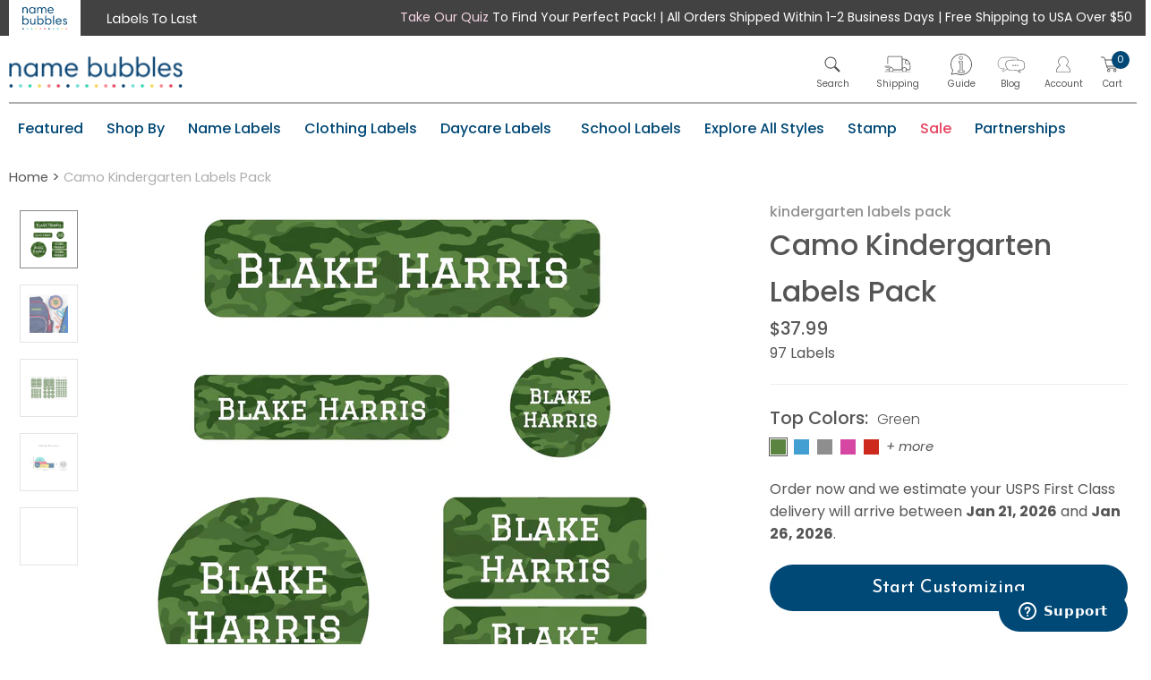

--- FILE ---
content_type: text/html; charset=utf-8
request_url: https://www.namebubbles.com/products/camo-kindergarten-labels-pack
body_size: 65122
content:
<!doctype html>
<!--[if IE 7 ]> <html class="ie ie7 lte-ie9 lte-ie8 lte-ie7" lang="en"> <![endif]-->
<!--[if IE 8 ]> <html class="ie ie8 lte-ie9 lte-ie8" lang="en"> <![endif]-->
<!--[if IE 9 ]> <html class="ie ie9 lte-ie9" lang="en"> <![endif]-->
<!-- [if (gte IE 10)|!(IE)]><! -->
<html lang='en'>
  <!-- <![endif] -->
  <head>
    <script src="//www.namebubbles.com/cdn/shop/files/pandectes-rules.js?v=9603354230936265829"></script>
    
    







<meta charset="utf-8">
<meta http-equiv="X-UA-Compatible" content="IE=edge">


<meta name="HandheldFriendly" content="True">
<meta name="MobileOptimized" content="320">
<meta name="viewport" content="width=device-width, initial-scale=1, maximum-scale=1">


    <meta name='google-site-verification' content='XNNWoZVNmhJsMTshFn1LCat5paexp_ylkUoE8C0IA3c'>

    <meta name='facebook-domain-verification' content='gbsjcb4ownnjai0qfqkg3kdu8kqlfe'>
    <meta name='google-site-verification' content='Asg34ukPxSvtYu1ycu2MZqToqJFvZhk-QCmmQ5wI7hA'>

    

<title>
  Camo Kindergarten Labels Pack | Name Bubbles
</title>


  <meta name='robots' content='index,follow'>



  <meta name='description' content='Camo labels for kindergarten keep your kid&#39;s things returning home all year. These kindergarten name labels are waterproof &amp; durable. $50+ ships free!'>





    



<meta name="twitter:site" content="Name Bubbles">
<meta name="twitter:creator" content="Name Bubbles">


  
  <meta name="twitter:card" content="product">
  <meta name="twitter:title" content="Camo Kindergarten Labels Pack">
  <meta name="twitter:description" content="The labels in our Camo Kindergarten Labels Pack won’t disguise your child’s belongings– in fact, these camo name labels help everything stand out, preventing loss and trips to the lost-and-found. Add a label to backpacks, water bottles, crayons, pencil boxes, glue sticks, rulers, and lunch boxes. We even include clothing labels in this pack so your child’s apparel will return home, too. Not only does labeling prevent loss, but it also helps prevent mixups at the cubbies so your child doesn’t come home with another classmate&#39;s things. Each pack of kindergarten labels includes dishwasher-safe, freezer-safe, microwave-safe, and laundry-safe labels that last through all activities from recess to art class.Our value pack for kindergarten includes an assortment of 73 stick-on labels:• 40 Circle Clothing Labels• 14 Small Rectangle Name Labels• 9 Circle Name Labels• 6 Rectangle Name Labels• 4 pairs of">
  <meta name="twitter:image" content="https://www.namebubbles.com/cdn/shop/products/kindergarten-labels-pack-camo-green_x500.jpg?v=1744663696">
  <meta name="twitter:image:width" content="240">
  <meta name="twitter:image:height" content="240">
  <meta name="twitter:label1" content="Price">
  <meta name="twitter:data1" content="$37.99 USD">
  
    <meta name="twitter:label2" content="Brand">
    <meta name="twitter:data2" content="Name Bubbles">
  





<meta property="og:url" content="https://www.namebubbles.com/products/camo-kindergarten-labels-pack">
<meta property="og:site_name" content="Name Bubbles">


  
  <meta property="og:type" content="product">
  <meta property="og:title" content="Camo Kindergarten Labels Pack">
  <meta property="og:description" content="The labels in our Camo Kindergarten Labels Pack won’t disguise your child’s belongings– in fact, these camo name labels help everything stand out, preventing loss and trips to the lost-and-found. Add a label to backpacks, water bottles, crayons, pencil boxes, glue sticks, rulers, and lunch boxes. We even include clothing labels in this pack so your child’s apparel will return home, too. Not only does labeling prevent loss, but it also helps prevent mixups at the cubbies so your child doesn’t come home with another classmate's things. Each pack of kindergarten labels includes dishwasher-safe, freezer-safe, microwave-safe, and laundry-safe labels that last through all activities from recess to art class.Our value pack for kindergarten includes an assortment of 73 stick-on labels:• 40 Circle Clothing Labels• 14 Small Rectangle Name Labels• 9 Circle Name Labels• 6 Rectangle Name Labels• 4 pairs of Shoe Labels
We make our kids’ labels with top-quality vinyl and print them with eco-friendly ink. They are waterproof, heat-safe, fade-resistant, durable, and long-lasting. The bold text on these labels ensures your kids’ things are easy to identify, so there isn’t any confusion. Whether they go through the washing machine, dryer, or dishwasher, these labels won’t peel, curl, fall off, or lose their luster because they’re washable. Customize a set of kindergarten name tags today and stay organized all year and beyond!
With over 15 years of experience, Name Bubbles is a trusted leader in keeping kids’ belongings out of the lost-and-found at all stages of life. Investing in Name Bubbles labels for kids is a smart choice for parents and guardians, saving them time and money.*Not for use on rubber or silicone surfaces.">

  
    <meta property="og:image" content="http://www.namebubbles.com/cdn/shop/products/kindergarten-labels-pack-camo-green_x500.jpg?v=1744663696">
    <meta property="og:image:secure_url" content="https://www.namebubbles.com/cdn/shop/products/kindergarten-labels-pack-camo-green_x500.jpg?v=1744663696">
    <meta property="og:image:width" content="620" />
    <meta property="og:image:height" content="541" />
  
    <meta property="og:image" content="http://www.namebubbles.com/cdn/shop/products/kindergarten-labels-pack-camo-blue_x500.jpg?v=1744663696">
    <meta property="og:image:secure_url" content="https://www.namebubbles.com/cdn/shop/products/kindergarten-labels-pack-camo-blue_x500.jpg?v=1744663696">
    <meta property="og:image:width" content="620" />
    <meta property="og:image:height" content="541" />
  
    <meta property="og:image" content="http://www.namebubbles.com/cdn/shop/products/kindergarten-labels-pack-camo-gray_x500.jpg?v=1744663696">
    <meta property="og:image:secure_url" content="https://www.namebubbles.com/cdn/shop/products/kindergarten-labels-pack-camo-gray_x500.jpg?v=1744663696">
    <meta property="og:image:width" content="620" />
    <meta property="og:image:height" content="541" />
  

  <meta property="og:price:amount" content="37.99">
  <meta property="og:price:currency" content="USD"> 

    
<link rel='preconnect' href='https://fonts.googleapis.com'>
<link rel='preconnect' href='https://fonts.gstatic.com' crossorigin>
<link rel='preload' href='https://fonts.googleapis.com/css2?family=Josefin+Sans:ital,wght@0,100;0,200;0,300;0,400;0,500;0,600;1,100;1,200;1,300;1,400;1,500;1,600;1,700&family=Lato:ital,wght@0,100;0,300;0,400;0,700;0,900;1,100;1,300;1,400;1,700;1,900&family=Poppins:ital,wght@0,100;0,200;0,300;0,400;0,500;0,600;0,700;0,800;0,900;1,100;1,200;1,300;1,400;1,500;1,600;1,700;1,800;1,900&display=swap' as='style' onload="this.onload=null;this.rel='stylesheet'">
<noscript>
  <link
    href='https://fonts.googleapis.com/css2?family=Josefin+Sans:ital,wght@0,100;0,200;0,300;0,400;0,500;0,600;1,100;1,200;1,300;1,400;1,500;1,600;1,700&family=Lato:ital,wght@0,100;0,300;0,400;0,700;0,900;1,100;1,300;1,400;1,700;1,900&family=Poppins:ital,wght@0,100;0,200;0,300;0,400;0,500;0,600;0,700;0,800;0,900;1,100;1,200;1,300;1,400;1,500;1,600;1,700;1,800;1,900&display=swap'
    rel='stylesheet'
  >
</noscript>

<link rel="preload" as="font" type="font/woff2" crossorigin href="https://fonts.gstatic.com/s/josefinsans/v33/Qw3aZQNVED7rKGKxtqIqX5EUDXx4.woff2">
<link rel="preload" as="font" type="font/woff2" crossorigin href="https://fonts.gstatic.com/s/poppins/v23/pxiByp8kv8JHgFVrLGT9Z1xlFQ.woff2">
<link rel="preload" as="font" type="font/woff2" crossorigin href="https://fonts.gstatic.com/s/poppins/v23/pxiEyp8kv8JHgFVrJJfecg.woff2">
<link rel="preload" as="font" type="font/woff2" crossorigin href="https://fonts.gstatic.com/s/poppins/v23/pxiByp8kv8JHgFVrLEj6Z1xlFQ.woff2">
<link rel="preload" as="font" type="font/woff2" crossorigin href="https://fonts.gstatic.com/s/poppins/v23/pxiByp8kv8JHgFVrLCz7Z1xlFQ.woff2">
<link rel="preload" as="font" type="font/woff2" crossorigin href="https://fonts.gstatic.com/s/josefinsans/v33/Qw3PZQNVED7rKGKxtqIqX5E-AVSJrOCfjY46_DjQbMZhLw.woff2">
<link rel="preload" as="font" type="font/woff2" crossorigin href="https://fonts.gstatic.com/s/poppins/v23/pxiGyp8kv8JHgFVrJJLucHtA.woff2">
<link rel="preload" as="font" type="font/woff2" crossorigin href="https://assets.reviews.io/iconfont/multiplatform-icons/fonts/multiplatform-icons.woff2?6avq9j">
<link rel="preload" as="font" type="font/woff2" crossorigin href="https://cdn.shopify.com/static/fonts/inter/v4/InterVariable.woff2?v=4.0">
<link rel="preload" as="font" type="font/woff2" crossorigin href="https://use.typekit.net/af/f2b266/00000000000000007735fdb4/30/l?primer=7cdcb44be4a7db8877ffa5c0007b8dd865b3bbc383831fe2ea177f62257a9191&fvd=n4&v=3">
<link rel="preload" as="font" type="font/woff2" crossorigin href="https://use.typekit.net/af/5066eb/00000000000000007735fdbb/30/l?primer=7cdcb44be4a7db8877ffa5c0007b8dd865b3bbc383831fe2ea177f62257a9191&fvd=n7&v=3">
<link rel="preload" as="font" type="font/woff2" crossorigin href="https://use.typekit.net/af/8f29b1/00000000000000007735a0cc/30/l?primer=7cdcb44be4a7db8877ffa5c0007b8dd865b3bbc383831fe2ea177f62257a9191&fvd=n4&v=3">



  <link rel='preload' href='//www.namebubbles.com/cdn/shop/t/262/assets/css_swatches.css?v=88286756676465038181764104771' as='style' onload="this.onload=null;this.rel='stylesheet'">
  <noscript><link rel='stylesheet' href='//www.namebubbles.com/cdn/shop/t/262/assets/css_swatches.css?v=88286756676465038181764104771'></noscript>

<link rel='preload' href='//www.namebubbles.com/cdn/shop/t/262/assets/css_shop.css?v=118266712594669571911768492380' as='style' onload="this.onload=null;this.rel='stylesheet'">
<noscript><link rel='stylesheet' href='//www.namebubbles.com/cdn/shop/t/262/assets/css_shop.css?v=118266712594669571911768492380'></noscript>
<link rel='preload' href='//www.namebubbles.com/cdn/shop/t/262/assets/namebubbles.min.css?v=2996227984514718011694800547' as='style' onload="this.onload=null;this.rel='stylesheet'">
<noscript><link rel='stylesheet' href='//www.namebubbles.com/cdn/shop/t/262/assets/namebubbles.min.css?v=2996227984514718011694800547'></noscript>
<link rel='preload' href='//www.namebubbles.com/cdn/shop/t/262/assets/customizer.css?v=11124121682397423721713293294' as='style' onload="this.onload=null;this.rel='stylesheet'">
<noscript><link rel='stylesheet' href='//www.namebubbles.com/cdn/shop/t/262/assets/customizer.css?v=11124121682397423721713293294'></noscript>


<link rel='shortcut icon' type='image/x-icon' href='//www.namebubbles.com/cdn/shop/t/262/assets/favicon.png?v=80695243987837067341694800551'>
<link
  rel='preload'
  href='https://use.fontawesome.com/releases/v5.7.2/css/all.css'
  as='style'
  onload="this.onload=null;this.rel='stylesheet'"
  integrity='sha384-fnmOCqbTlWIlj8LyTjo7mOUStjsKC4pOpQbqyi7RrhN7udi9RwhKkMHpvLbHG9Sr'
  crossorigin='anonymous'
>
<noscript>
  <link
    rel='stylesheet'
    href='https://use.fontawesome.com/releases/v5.7.2/css/all.css'
    integrity='sha384-fnmOCqbTlWIlj8LyTjo7mOUStjsKC4pOpQbqyi7RrhN7udi9RwhKkMHpvLbHG9Sr'
    crossorigin='anonymous'
  >
</noscript>




  <link rel='canonical' href='https://www.namebubbles.com/products/camo-kindergarten-labels-pack'>





<script src="//www.namebubbles.com/cdn/shop/t/262/assets/configurator.utils.js?v=24596233158480572941715882964" type="text/javascript"></script>
<script src="//www.namebubbles.com/cdn/shop/t/262/assets/configurator.theme-init.js?v=107105540296477675481713293293" type="text/javascript"></script>







    


<script src="//ajax.googleapis.com/ajax/libs/jquery/1.11.2/jquery.min.js" type="text/javascript"></script>
<script>window.jQuery || document.write("<script src='//www.namebubbles.com/cdn/shop/t/262/assets/js_jquery.min.js?v=137856824382255512321694800534'>\x3C/script>")</script>

<script src='//www.namebubbles.com/cdn/shop/t/262/assets/js_jquery.cookie.min.js?v=17828251530371303061694800542' defer></script>
<script src='//www.namebubbles.com/cdn/shopifycloud/storefront/assets/themes_support/option_selection-b017cd28.js' defer></script>
<script src='//www.namebubbles.com/cdn/shop/t/262/assets/FooterNav.js?v=133571903117340550221694800543' defer></script>


<script src='//www.namebubbles.com/cdn/shop/t/262/assets/configurator.utils.js?v=24596233158480572941715882964' defer></script>
<script src='//www.namebubbles.com/cdn/shop/t/262/assets/configurator.theme-init.js?v=107105540296477675481713293293' defer></script>


    <script src='//www.namebubbles.com/cdn/shop/t/262/assets/application.js?v=51523780565369048941729087859' defer></script>

    <link rel='preload' href='//www.namebubbles.com/cdn/shop/t/262/assets/application.css?v=146867895182914264211756400825' as='style' onload="this.onload=null;this.rel='stylesheet'">
    <noscript><link rel='stylesheet' href='//www.namebubbles.com/cdn/shop/t/262/assets/application.css?v=146867895182914264211756400825'></noscript>
    <script>window.performance && window.performance.mark && window.performance.mark('shopify.content_for_header.start');</script><meta name="google-site-verification" content="yFe_uLMGWj9vbg4AD2aSUyppNHxOoxTi_rxwGMW1GoE">
<meta id="shopify-digital-wallet" name="shopify-digital-wallet" content="/15073036/digital_wallets/dialog">
<meta name="shopify-checkout-api-token" content="aa74e3ae2891efcc829760abb16c369c">
<link rel="alternate" type="application/json+oembed" href="https://www.namebubbles.com/products/camo-kindergarten-labels-pack.oembed">
<script async="async" src="/checkouts/internal/preloads.js?locale=en-US"></script>
<script id="apple-pay-shop-capabilities" type="application/json">{"shopId":15073036,"countryCode":"US","currencyCode":"USD","merchantCapabilities":["supports3DS"],"merchantId":"gid:\/\/shopify\/Shop\/15073036","merchantName":"Name Bubbles","requiredBillingContactFields":["postalAddress","email","phone"],"requiredShippingContactFields":["postalAddress","email","phone"],"shippingType":"shipping","supportedNetworks":["visa","masterCard","amex","discover","elo","jcb"],"total":{"type":"pending","label":"Name Bubbles","amount":"1.00"},"shopifyPaymentsEnabled":true,"supportsSubscriptions":true}</script>
<script id="shopify-features" type="application/json">{"accessToken":"aa74e3ae2891efcc829760abb16c369c","betas":["rich-media-storefront-analytics"],"domain":"www.namebubbles.com","predictiveSearch":true,"shopId":15073036,"locale":"en"}</script>
<script>var Shopify = Shopify || {};
Shopify.shop = "name-bubbles.myshopify.com";
Shopify.locale = "en";
Shopify.currency = {"active":"USD","rate":"1.0"};
Shopify.country = "US";
Shopify.theme = {"name":"NB-Shopify-Theme\/production","id":122545995839,"schema_name":null,"schema_version":null,"theme_store_id":null,"role":"main"};
Shopify.theme.handle = "null";
Shopify.theme.style = {"id":null,"handle":null};
Shopify.cdnHost = "www.namebubbles.com/cdn";
Shopify.routes = Shopify.routes || {};
Shopify.routes.root = "/";</script>
<script type="module">!function(o){(o.Shopify=o.Shopify||{}).modules=!0}(window);</script>
<script>!function(o){function n(){var o=[];function n(){o.push(Array.prototype.slice.apply(arguments))}return n.q=o,n}var t=o.Shopify=o.Shopify||{};t.loadFeatures=n(),t.autoloadFeatures=n()}(window);</script>
<script id="shop-js-analytics" type="application/json">{"pageType":"product"}</script>
<script defer="defer" async type="module" src="//www.namebubbles.com/cdn/shopifycloud/shop-js/modules/v2/client.init-shop-cart-sync_IZsNAliE.en.esm.js"></script>
<script defer="defer" async type="module" src="//www.namebubbles.com/cdn/shopifycloud/shop-js/modules/v2/chunk.common_0OUaOowp.esm.js"></script>
<script type="module">
  await import("//www.namebubbles.com/cdn/shopifycloud/shop-js/modules/v2/client.init-shop-cart-sync_IZsNAliE.en.esm.js");
await import("//www.namebubbles.com/cdn/shopifycloud/shop-js/modules/v2/chunk.common_0OUaOowp.esm.js");

  window.Shopify.SignInWithShop?.initShopCartSync?.({"fedCMEnabled":true,"windoidEnabled":true});

</script>
<script>(function() {
  var isLoaded = false;
  function asyncLoad() {
    if (isLoaded) return;
    isLoaded = true;
    var urls = ["https:\/\/app.octaneai.com\/nmbl4o33bny5gt7v\/shopify.js?x=DajEeZn6D1fxYzZC\u0026shop=name-bubbles.myshopify.com","https:\/\/sdk.postscript.io\/sdk-script-loader.bundle.js?shopId=20293\u0026shop=name-bubbles.myshopify.com"];
    for (var i = 0; i < urls.length; i++) {
      var s = document.createElement('script');
      s.type = 'text/javascript';
      s.async = true;
      s.src = urls[i];
      var x = document.getElementsByTagName('script')[0];
      x.parentNode.insertBefore(s, x);
    }
  };
  if(window.attachEvent) {
    window.attachEvent('onload', asyncLoad);
  } else {
    window.addEventListener('load', asyncLoad, false);
  }
})();</script>
<script id="__st">var __st={"a":15073036,"offset":-18000,"reqid":"e427ed0d-49ea-4047-9e9d-832674d13ae5-1768532914","pageurl":"www.namebubbles.com\/products\/camo-kindergarten-labels-pack","u":"7089dd746e5d","p":"product","rtyp":"product","rid":4453943476287};</script>
<script>window.ShopifyPaypalV4VisibilityTracking = true;</script>
<script id="captcha-bootstrap">!function(){'use strict';const t='contact',e='account',n='new_comment',o=[[t,t],['blogs',n],['comments',n],[t,'customer']],c=[[e,'customer_login'],[e,'guest_login'],[e,'recover_customer_password'],[e,'create_customer']],r=t=>t.map((([t,e])=>`form[action*='/${t}']:not([data-nocaptcha='true']) input[name='form_type'][value='${e}']`)).join(','),a=t=>()=>t?[...document.querySelectorAll(t)].map((t=>t.form)):[];function s(){const t=[...o],e=r(t);return a(e)}const i='password',u='form_key',d=['recaptcha-v3-token','g-recaptcha-response','h-captcha-response',i],f=()=>{try{return window.sessionStorage}catch{return}},m='__shopify_v',_=t=>t.elements[u];function p(t,e,n=!1){try{const o=window.sessionStorage,c=JSON.parse(o.getItem(e)),{data:r}=function(t){const{data:e,action:n}=t;return t[m]||n?{data:e,action:n}:{data:t,action:n}}(c);for(const[e,n]of Object.entries(r))t.elements[e]&&(t.elements[e].value=n);n&&o.removeItem(e)}catch(o){console.error('form repopulation failed',{error:o})}}const l='form_type',E='cptcha';function T(t){t.dataset[E]=!0}const w=window,h=w.document,L='Shopify',v='ce_forms',y='captcha';let A=!1;((t,e)=>{const n=(g='f06e6c50-85a8-45c8-87d0-21a2b65856fe',I='https://cdn.shopify.com/shopifycloud/storefront-forms-hcaptcha/ce_storefront_forms_captcha_hcaptcha.v1.5.2.iife.js',D={infoText:'Protected by hCaptcha',privacyText:'Privacy',termsText:'Terms'},(t,e,n)=>{const o=w[L][v],c=o.bindForm;if(c)return c(t,g,e,D).then(n);var r;o.q.push([[t,g,e,D],n]),r=I,A||(h.body.append(Object.assign(h.createElement('script'),{id:'captcha-provider',async:!0,src:r})),A=!0)});var g,I,D;w[L]=w[L]||{},w[L][v]=w[L][v]||{},w[L][v].q=[],w[L][y]=w[L][y]||{},w[L][y].protect=function(t,e){n(t,void 0,e),T(t)},Object.freeze(w[L][y]),function(t,e,n,w,h,L){const[v,y,A,g]=function(t,e,n){const i=e?o:[],u=t?c:[],d=[...i,...u],f=r(d),m=r(i),_=r(d.filter((([t,e])=>n.includes(e))));return[a(f),a(m),a(_),s()]}(w,h,L),I=t=>{const e=t.target;return e instanceof HTMLFormElement?e:e&&e.form},D=t=>v().includes(t);t.addEventListener('submit',(t=>{const e=I(t);if(!e)return;const n=D(e)&&!e.dataset.hcaptchaBound&&!e.dataset.recaptchaBound,o=_(e),c=g().includes(e)&&(!o||!o.value);(n||c)&&t.preventDefault(),c&&!n&&(function(t){try{if(!f())return;!function(t){const e=f();if(!e)return;const n=_(t);if(!n)return;const o=n.value;o&&e.removeItem(o)}(t);const e=Array.from(Array(32),(()=>Math.random().toString(36)[2])).join('');!function(t,e){_(t)||t.append(Object.assign(document.createElement('input'),{type:'hidden',name:u})),t.elements[u].value=e}(t,e),function(t,e){const n=f();if(!n)return;const o=[...t.querySelectorAll(`input[type='${i}']`)].map((({name:t})=>t)),c=[...d,...o],r={};for(const[a,s]of new FormData(t).entries())c.includes(a)||(r[a]=s);n.setItem(e,JSON.stringify({[m]:1,action:t.action,data:r}))}(t,e)}catch(e){console.error('failed to persist form',e)}}(e),e.submit())}));const S=(t,e)=>{t&&!t.dataset[E]&&(n(t,e.some((e=>e===t))),T(t))};for(const o of['focusin','change'])t.addEventListener(o,(t=>{const e=I(t);D(e)&&S(e,y())}));const B=e.get('form_key'),M=e.get(l),P=B&&M;t.addEventListener('DOMContentLoaded',(()=>{const t=y();if(P)for(const e of t)e.elements[l].value===M&&p(e,B);[...new Set([...A(),...v().filter((t=>'true'===t.dataset.shopifyCaptcha))])].forEach((e=>S(e,t)))}))}(h,new URLSearchParams(w.location.search),n,t,e,['guest_login'])})(!0,!0)}();</script>
<script integrity="sha256-4kQ18oKyAcykRKYeNunJcIwy7WH5gtpwJnB7kiuLZ1E=" data-source-attribution="shopify.loadfeatures" defer="defer" src="//www.namebubbles.com/cdn/shopifycloud/storefront/assets/storefront/load_feature-a0a9edcb.js" crossorigin="anonymous"></script>
<script data-source-attribution="shopify.dynamic_checkout.dynamic.init">var Shopify=Shopify||{};Shopify.PaymentButton=Shopify.PaymentButton||{isStorefrontPortableWallets:!0,init:function(){window.Shopify.PaymentButton.init=function(){};var t=document.createElement("script");t.src="https://www.namebubbles.com/cdn/shopifycloud/portable-wallets/latest/portable-wallets.en.js",t.type="module",document.head.appendChild(t)}};
</script>
<script data-source-attribution="shopify.dynamic_checkout.buyer_consent">
  function portableWalletsHideBuyerConsent(e){var t=document.getElementById("shopify-buyer-consent"),n=document.getElementById("shopify-subscription-policy-button");t&&n&&(t.classList.add("hidden"),t.setAttribute("aria-hidden","true"),n.removeEventListener("click",e))}function portableWalletsShowBuyerConsent(e){var t=document.getElementById("shopify-buyer-consent"),n=document.getElementById("shopify-subscription-policy-button");t&&n&&(t.classList.remove("hidden"),t.removeAttribute("aria-hidden"),n.addEventListener("click",e))}window.Shopify?.PaymentButton&&(window.Shopify.PaymentButton.hideBuyerConsent=portableWalletsHideBuyerConsent,window.Shopify.PaymentButton.showBuyerConsent=portableWalletsShowBuyerConsent);
</script>
<script data-source-attribution="shopify.dynamic_checkout.cart.bootstrap">document.addEventListener("DOMContentLoaded",(function(){function t(){return document.querySelector("shopify-accelerated-checkout-cart, shopify-accelerated-checkout")}if(t())Shopify.PaymentButton.init();else{new MutationObserver((function(e,n){t()&&(Shopify.PaymentButton.init(),n.disconnect())})).observe(document.body,{childList:!0,subtree:!0})}}));
</script>
<link id="shopify-accelerated-checkout-styles" rel="stylesheet" media="screen" href="https://www.namebubbles.com/cdn/shopifycloud/portable-wallets/latest/accelerated-checkout-backwards-compat.css" crossorigin="anonymous">
<style id="shopify-accelerated-checkout-cart">
        #shopify-buyer-consent {
  margin-top: 1em;
  display: inline-block;
  width: 100%;
}

#shopify-buyer-consent.hidden {
  display: none;
}

#shopify-subscription-policy-button {
  background: none;
  border: none;
  padding: 0;
  text-decoration: underline;
  font-size: inherit;
  cursor: pointer;
}

#shopify-subscription-policy-button::before {
  box-shadow: none;
}

      </style>

<script>window.performance && window.performance.mark && window.performance.mark('shopify.content_for_header.end');</script>

    





<script id="env_data">
	var ENV = ENV || {};

	ENV.tests = ENV.tests || [];

	ENV.shop = {
		url: "https://www.namebubbles.com",
		shopify_domain: "https://name-bubbles.myshopify.com",
		locale: "en",
		money: {
			curency: "USD",
			format: "${{amount}}",
			formatWithCurrency: "${{amount}} USD"
		}
	};

	ENV.template = {
	    handle: 'camo-kindergarten-labels-pack-name-bubbles',
	    name: 'product',
	    name_default: 'product.new-configurator'
	};

	

	ENV.theme = {
	    id: '122545995839',
	    role: 'main',
	    name: 'NB-Shopify-Theme/production',
	    state: false
	};

	
		ENV.product = {
			id: 4453943476287,
			handle: "camo-kindergarten-labels-pack",
			title: "Camo Kindergarten Labels Pack",
			admin: false,
			edit: false
		}
	

	

	
		ENV.customer = false;
	


	

	

	
	window.quantity_max = 6;
	window.image = '';
	window.product = {"variants":[]};
	window.language = {};
	window.breadcrumb = {};
	window.share = [];
</script>

    

    <script
      src='//cdn.searchspring.net/search/v3/js/searchspring.catalog.js?jgxcq8'
      shape-image='https://cdn.shopify.com/s/files/1/1507/3036/t/181/assets/img_rectangle.png?49659'
      defer
    ></script>

    <!-- "snippets/shogun-head.liquid" was not rendered, the associated app was uninstalled -->
    <script>
      var advance_reorder_money_format = '${{amount}} USD';
    </script>

    <!-- "snippets/pagefly-header.liquid" was not rendered, the associated app was uninstalled -->

    <!-- Shareasale script -->

    
    <!-- Old code -->

    <!-- Shareasale script -->
    
    <style>
      html {
        overflow: auto !important;
      }
      .footr--submenu--toggle-bar {
        position: relative;
      }
    </style>
    <script src='https://www.dwin1.com/19038.js' type='text/javascript' defer='defer'></script>
    <!-- Start of namebubblessupport Zendesk Widget script -->
<script id="ze-snippet" src="https://static.zdassets.com/ekr/snippet.js?key=7ed8bfd6-ec62-46f0-9b8d-09a1ac38be0c"></script>
<!-- End of namebubblessupport Zendesk Widget script -->

<script>
  window.zESettings = {
    webWidget: {
      offset: {
        horizontal: '0px',
        vertical: '0px'
      },
      position: {
        horizontal: 'right',
        vertical: 'bottom'
      },
      launcher: {
        mobile: {
          labelVisible: true
        }
      }
    }
  };


  function adjustWidgetVisibility() {
    const isProductPage = window.location.pathname.includes('/products/');
    const isMobile = window.innerWidth < 800;
    const isWidgetHidden = isMobile && isProductPage;

    if (isWidgetHidden) {
      zEmbed('webWidget', 'hide');
    } else {
      zEmbed('webWidget', 'show');
    }
  }


  adjustWidgetVisibility();

  window.addEventListener('resize', adjustWidgetVisibility);

  function openContactForm(event) {
    if (event) {
      event.preventDefault();
      event.stopPropagation();
    }
    zEmbed('webWidget', 'show');
    zEmbed('webWidget', 'open');
  }

  zEmbed('webWidget:on', 'close', function() {
    adjustWidgetVisibility();
  });

  const urlParams = new URLSearchParams(window.location.search);
  if (urlParams.has('contact') && urlParams.get('contact').toLowerCase() === 'true') {
    openContactForm();
  }
</script>

    <style>
      #MyRegistryWidgetApiContainer_0 span:hover {
        text-decoration: underline;
      }
    </style>

    
    <script>
  window.Configurator = window.Configurator || {};
  window.Configurator.IN_PROD = true;
  window.Configurator.API_URL = 'https://api.customer.namebubbles-prod.com';
</script>
  <!-- BEGIN app block: shopify://apps/pandectes-gdpr/blocks/banner/58c0baa2-6cc1-480c-9ea6-38d6d559556a -->
  
    
      <!-- TCF is active, scripts are loaded above -->
      
        <script>
          if (!window.PandectesRulesSettings) {
            window.PandectesRulesSettings = {"store":{"id":15073036,"adminMode":false,"headless":false,"storefrontRootDomain":"","checkoutRootDomain":"","storefrontAccessToken":""},"banner":{"revokableTrigger":false,"cookiesBlockedByDefault":"-1","hybridStrict":true,"isActive":true},"geolocation":{"auOnly":false,"brOnly":false,"caOnly":false,"chOnly":false,"euOnly":false,"jpOnly":false,"nzOnly":false,"thOnly":false,"zaOnly":false,"canadaOnly":false,"globalVisibility":true},"blocker":{"isActive":true,"googleConsentMode":{"isActive":true,"id":"","analyticsId":"","adwordsId":"","adStorageCategory":4,"analyticsStorageCategory":2,"functionalityStorageCategory":1,"personalizationStorageCategory":1,"securityStorageCategory":0,"customEvent":false,"redactData":false,"urlPassthrough":false,"dataLayerProperty":"dataLayer","waitForUpdate":500,"useNativeChannel":false,"debugMode":false},"facebookPixel":{"isActive":false,"id":"","ldu":false},"microsoft":{"isActive":false,"uetTags":""},"clarity":{"isActive":false,"id":""},"rakuten":{"isActive":false,"cmp":false,"ccpa":false},"gpcIsActive":true,"klaviyoIsActive":true,"defaultBlocked":7,"patterns":{"whiteList":[],"blackList":{"1":[],"2":[],"4":["dmin1.com","influence.io","zdassets.com","reviews.io|lantern.roeye.com","postscript.io","roeye.com","s.pinimg.com/ct/core.js|s.pinimg.com/ct/lib","searchspring.net"],"8":[]},"iframesWhiteList":[],"iframesBlackList":{"1":[],"2":[],"4":[],"8":[]},"beaconsWhiteList":[],"beaconsBlackList":{"1":[],"2":[],"4":[],"8":[]}}}};
            const rulesScript = document.createElement('script');
            window.PandectesRulesSettings.auto = true;
            rulesScript.src = "https://cdn.shopify.com/extensions/019bc2b1-9e8f-7738-9f0c-1eaba59f7185/gdpr-217/assets/pandectes-rules.js";
            const firstChild = document.head.firstChild;
            document.head.insertBefore(rulesScript, firstChild);
          }
        </script>
      
      <script>
        
          window.PandectesSettings = {"store":{"id":15073036,"plan":"premium","theme":"NB-Shopify-Theme/production","primaryLocale":"en","adminMode":false,"headless":false,"storefrontRootDomain":"","checkoutRootDomain":"","storefrontAccessToken":""},"tsPublished":1754674514,"declaration":{"declDays":"","declName":"","declPath":"","declType":"","isActive":false,"showType":true,"declHours":"","declYears":"","declDomain":"","declMonths":"","declMinutes":"","declPurpose":"","declSeconds":"","declSession":"","showPurpose":false,"declProvider":"","showProvider":true,"declIntroText":"","declRetention":"","declFirstParty":"","declThirdParty":"","showDateGenerated":true},"language":{"unpublished":[],"languageMode":"Single","fallbackLanguage":"en","languageDetection":"locale","languagesSupported":[]},"texts":{"managed":{"headerText":{"en":"We respect your privacy"},"consentText":{"en":"This website uses cookies to ensure you get the best experience."},"linkText":{"en":"Learn more"},"imprintText":{"en":"Imprint"},"googleLinkText":{"en":"Google's Privacy Terms"},"allowButtonText":{"en":"Accept"},"denyButtonText":{"en":"Decline"},"dismissButtonText":{"en":"Ok"},"leaveSiteButtonText":{"en":"Leave this site"},"preferencesButtonText":{"en":"Preferences"},"cookiePolicyText":{"en":"Cookie policy"},"preferencesPopupTitleText":{"en":"Manage consent preferences"},"preferencesPopupIntroText":{"en":"We use cookies to optimize website functionality, analyze the performance, and provide personalized experience to you. Some cookies are essential to make the website operate and function correctly. Those cookies cannot be disabled. In this window you can manage your preference of cookies."},"preferencesPopupSaveButtonText":{"en":"Save preferences"},"preferencesPopupCloseButtonText":{"en":"Close"},"preferencesPopupAcceptAllButtonText":{"en":"Accept all"},"preferencesPopupRejectAllButtonText":{"en":"Reject all"},"cookiesDetailsText":{"en":"Cookies details"},"preferencesPopupAlwaysAllowedText":{"en":"Always allowed"},"accessSectionParagraphText":{"en":"You have the right to request access to your data at any time."},"accessSectionTitleText":{"en":"Data portability"},"accessSectionAccountInfoActionText":{"en":"Personal data"},"accessSectionDownloadReportActionText":{"en":"Request export"},"accessSectionGDPRRequestsActionText":{"en":"Data subject requests"},"accessSectionOrdersRecordsActionText":{"en":"Orders"},"rectificationSectionParagraphText":{"en":"You have the right to request your data to be updated whenever you think it is appropriate."},"rectificationSectionTitleText":{"en":"Data Rectification"},"rectificationCommentPlaceholder":{"en":"Describe what you want to be updated"},"rectificationCommentValidationError":{"en":"Comment is required"},"rectificationSectionEditAccountActionText":{"en":"Request an update"},"erasureSectionTitleText":{"en":"Right to be forgotten"},"erasureSectionParagraphText":{"en":"You have the right to ask all your data to be erased. After that, you will no longer be able to access your account."},"erasureSectionRequestDeletionActionText":{"en":"Request personal data deletion"},"consentDate":{"en":"Consent date"},"consentId":{"en":"Consent ID"},"consentSectionChangeConsentActionText":{"en":"Change consent preference"},"consentSectionConsentedText":{"en":"You consented to the cookies policy of this website on"},"consentSectionNoConsentText":{"en":"You have not consented to the cookies policy of this website."},"consentSectionTitleText":{"en":"Your cookie consent"},"consentStatus":{"en":"Consent preference"},"confirmationFailureMessage":{"en":"Your request was not verified. Please try again and if problem persists, contact store owner for assistance"},"confirmationFailureTitle":{"en":"A problem occurred"},"confirmationSuccessMessage":{"en":"We will soon get back to you as to your request."},"confirmationSuccessTitle":{"en":"Your request is verified"},"guestsSupportEmailFailureMessage":{"en":"Your request was not submitted. Please try again and if problem persists, contact store owner for assistance."},"guestsSupportEmailFailureTitle":{"en":"A problem occurred"},"guestsSupportEmailPlaceholder":{"en":"E-mail address"},"guestsSupportEmailSuccessMessage":{"en":"If you are registered as a customer of this store, you will soon receive an email with instructions on how to proceed."},"guestsSupportEmailSuccessTitle":{"en":"Thank you for your request"},"guestsSupportEmailValidationError":{"en":"Email is not valid"},"guestsSupportInfoText":{"en":"Please login with your customer account to further proceed."},"submitButton":{"en":"Submit"},"submittingButton":{"en":"Submitting..."},"cancelButton":{"en":"Cancel"},"declIntroText":{"en":"We use cookies to optimize website functionality, analyze the performance, and provide personalized experience to you. Some cookies are essential to make the website operate and function correctly. Those cookies cannot be disabled. In this window you can manage your preference of cookies."},"declName":{"en":"Name"},"declPurpose":{"en":"Purpose"},"declType":{"en":"Type"},"declRetention":{"en":"Retention"},"declProvider":{"en":"Provider"},"declFirstParty":{"en":"First-party"},"declThirdParty":{"en":"Third-party"},"declSeconds":{"en":"seconds"},"declMinutes":{"en":"minutes"},"declHours":{"en":"hours"},"declDays":{"en":"days"},"declMonths":{"en":"months"},"declYears":{"en":"years"},"declSession":{"en":"Session"},"declDomain":{"en":"Domain"},"declPath":{"en":"Path"}},"categories":{"strictlyNecessaryCookiesTitleText":{"en":"Strictly necessary cookies"},"strictlyNecessaryCookiesDescriptionText":{"en":"These cookies are essential in order to enable you to move around the website and use its features, such as accessing secure areas of the website. The website cannot function properly without these cookies."},"functionalityCookiesTitleText":{"en":"Functional cookies"},"functionalityCookiesDescriptionText":{"en":"These cookies enable the site to provide enhanced functionality and personalisation. They may be set by us or by third party providers whose services we have added to our pages. If you do not allow these cookies then some or all of these services may not function properly."},"performanceCookiesTitleText":{"en":"Performance cookies"},"performanceCookiesDescriptionText":{"en":"These cookies enable us to monitor and improve the performance of our website. For example, they allow us to count visits, identify traffic sources and see which parts of the site are most popular."},"targetingCookiesTitleText":{"en":"Targeting cookies"},"targetingCookiesDescriptionText":{"en":"These cookies may be set through our site by our advertising partners. They may be used by those companies to build a profile of your interests and show you relevant adverts on other sites.    They do not store directly personal information, but are based on uniquely identifying your browser and internet device. If you do not allow these cookies, you will experience less targeted advertising."},"unclassifiedCookiesTitleText":{"en":"Unclassified cookies"},"unclassifiedCookiesDescriptionText":{"en":"Unclassified cookies are cookies that we are in the process of classifying, together with the providers of individual cookies."}},"auto":{}},"library":{"previewMode":false,"fadeInTimeout":0,"defaultBlocked":-1,"showLink":true,"showImprintLink":false,"showGoogleLink":false,"enabled":true,"cookie":{"expiryDays":365,"secure":true,"domain":""},"dismissOnScroll":false,"dismissOnWindowClick":false,"dismissOnTimeout":false,"palette":{"popup":{"background":"#DFEDED","backgroundForCalculations":{"a":1,"b":237,"g":237,"r":223},"text":"#004876"},"button":{"background":"transparent","backgroundForCalculations":{"a":1,"b":255,"g":255,"r":255},"text":"#004876","textForCalculation":{"a":1,"b":118,"g":72,"r":0},"border":"#004876"}},"content":{"href":"/pages/terms#NameBubblesPrivacyPolicy","imprintHref":"","close":"&#10005;","target":"","logo":""},"window":"<div role=\"dialog\" aria-label=\"\" aria-describedby=\"cookieconsent:desc\" id=\"pandectes-banner\" class=\"cc-window-wrapper cc-bottom-wrapper\"><div class=\"pd-cookie-banner-window cc-window {{classes}}\"><!--googleoff: all-->{{children}}<!--googleon: all--></div></div>","compliance":{"custom":"<div class=\"cc-compliance cc-highlight\">{{preferences}}{{allow}}</div>"},"type":"custom","layouts":{"basic":"{{messagelink}}{{compliance}}{{close}}"},"position":"bottom","theme":"wired","revokable":false,"animateRevokable":false,"revokableReset":false,"revokableLogoUrl":"","revokablePlacement":"bottom-left","revokableMarginHorizontal":15,"revokableMarginVertical":15,"static":false,"autoAttach":true,"hasTransition":true,"blacklistPage":[""],"elements":{"close":"<button aria-label=\"\" type=\"button\" class=\"cc-close\">{{close}}</button>","dismiss":"<button type=\"button\" class=\"cc-btn cc-btn-decision cc-dismiss\">{{dismiss}}</button>","allow":"<button type=\"button\" class=\"cc-btn cc-btn-decision cc-allow\">{{allow}}</button>","deny":"<button type=\"button\" class=\"cc-btn cc-btn-decision cc-deny\">{{deny}}</button>","preferences":"<button type=\"button\" class=\"cc-btn cc-settings\" onclick=\"Pandectes.fn.openPreferences()\">{{preferences}}</button>"}},"geolocation":{"auOnly":false,"brOnly":false,"caOnly":false,"chOnly":false,"euOnly":false,"jpOnly":false,"nzOnly":false,"thOnly":false,"zaOnly":false,"canadaOnly":false,"globalVisibility":true},"dsr":{"guestsSupport":false,"accessSectionDownloadReportAuto":false},"banner":{"resetTs":1754580211,"extraCss":"        .cc-banner-logo {max-width: 24em!important;}    @media(min-width: 768px) {.cc-window.cc-floating{max-width: 24em!important;width: 24em!important;}}    .cc-message, .pd-cookie-banner-window .cc-header, .cc-logo {text-align: left}    .cc-window-wrapper{z-index: 2147483647;}    .cc-window{z-index: 2147483647;font-family: inherit;}    .pd-cookie-banner-window .cc-header{font-family: inherit;}    .pd-cp-ui{font-family: inherit; background-color: #DFEDED;color:#004876;}    button.pd-cp-btn, a.pd-cp-btn{}    input + .pd-cp-preferences-slider{background-color: rgba(0, 72, 118, 0.3)}    .pd-cp-scrolling-section::-webkit-scrollbar{background-color: rgba(0, 72, 118, 0.3)}    input:checked + .pd-cp-preferences-slider{background-color: rgba(0, 72, 118, 1)}    .pd-cp-scrolling-section::-webkit-scrollbar-thumb {background-color: rgba(0, 72, 118, 1)}    .pd-cp-ui-close{color:#004876;}    .pd-cp-preferences-slider:before{background-color: #DFEDED}    .pd-cp-title:before {border-color: #004876!important}    .pd-cp-preferences-slider{background-color:#004876}    .pd-cp-toggle{color:#004876!important}    @media(max-width:699px) {.pd-cp-ui-close-top svg {fill: #004876}}    .pd-cp-toggle:hover,.pd-cp-toggle:visited,.pd-cp-toggle:active{color:#004876!important}    .pd-cookie-banner-window {box-shadow: 0 0 18px rgb(0 0 0 / 20%);}  /* Target the outer banner wrapper */#pandectes-banner .cc-window {  padding: 15px 25px !important; /* reduce vertical space */  font-size: 14px !important;    /* smaller text reduces total height */  line-height: 1.4 !important;}/* Reduce spacing in message text */#pandectes-banner .cc-message {  margin: 0 !important;  padding: 0 !important;}/* Shrink button size */#pandectes-banner .cc-btn {  padding: 6px 12px !important;  font-size: 13px !important;  line-height: 1.2 !important;}/* Optional: adjust close button */#pandectes-banner .cc-close {  top: 10px !important;  right: 10px !important;  font-size: 14px !important;}","customJavascript":{"useButtons":true},"showPoweredBy":false,"logoHeight":40,"revokableTrigger":false,"hybridStrict":true,"cookiesBlockedByDefault":"7","isActive":true,"implicitSavePreferences":false,"cookieIcon":false,"blockBots":false,"showCookiesDetails":true,"hasTransition":true,"blockingPage":false,"showOnlyLandingPage":false,"leaveSiteUrl":"https://pandectes.io","linkRespectStoreLang":false},"cookies":{"0":[{"name":"_tracking_consent","type":"http","domain":".namebubbles.com","path":"/","provider":"Shopify","firstParty":false,"retention":"1 year(s)","expires":1,"unit":"declYears","purpose":{"en":"Used to store a user's preferences if a merchant has set up privacy rules in the visitor's region."}},{"name":"cart_currency","type":"http","domain":"www.namebubbles.com","path":"/","provider":"Shopify","firstParty":true,"retention":"2 week(s)","expires":2,"unit":"declWeeks","purpose":{"en":"Used after a checkout is completed to initialize a new empty cart with the same currency as the one just used."}},{"name":"cart","type":"http","domain":"www.namebubbles.com","path":"/","provider":"Shopify","firstParty":true,"retention":"1 month(s)","expires":1,"unit":"declMonths","purpose":{"en":"Contains information related to the user's cart."}},{"name":"_shopify_essential","type":"http","domain":"www.namebubbles.com","path":"/","provider":"Shopify","firstParty":true,"retention":"1 year(s)","expires":1,"unit":"declYears","purpose":{"en":"Contains essential information for the correct functionality of a store such as session and checkout information and anti-tampering data."}},{"name":"localization","type":"http","domain":"www.namebubbles.com","path":"/","provider":"Shopify","firstParty":true,"retention":"1 year(s)","expires":1,"unit":"declYears","purpose":{"en":"Used to localize the cart to the correct country."}},{"name":"keep_alive","type":"http","domain":"www.namebubbles.com","path":"/","provider":"Shopify","firstParty":true,"retention":"Session","expires":-56,"unit":"declYears","purpose":{"en":"Used when international domain redirection is enabled to determine if a request is the first one of a session."}},{"name":"_ab","type":"http","domain":"www.namebubbles.com","path":"/","provider":"Shopify","firstParty":true,"retention":"1 year(s)","expires":1,"unit":"declYears","purpose":{"en":"Used to control when the admin bar is shown on the storefront."}},{"name":"checkout","type":"http","domain":"www.namebubbles.com","path":"/","provider":"Shopify","firstParty":true,"retention":"21 day(s)","expires":21,"unit":"declDays","purpose":{"en":"Used in connection with checkout."}},{"name":"checkout_token","type":"http","domain":".namebubbles.com","path":"/","provider":"Shopify","firstParty":false,"retention":"Session","expires":1,"unit":"declYears","purpose":{"en":"Captures the landing page of the visitor when they come from other sites."}},{"name":"checkout","type":"http","domain":".namebubbles.com","path":"/","provider":"Shopify","firstParty":false,"retention":"21 day(s)","expires":21,"unit":"declDays","purpose":{"en":"Used in connection with checkout."}},{"name":"checkout_token","type":"http","domain":"www.namebubbles.com","path":"/","provider":"Shopify","firstParty":true,"retention":"Session","expires":1,"unit":"declYears","purpose":{"en":"Captures the landing page of the visitor when they come from other sites."}},{"name":"master_device_id","type":"http","domain":"www.namebubbles.com","path":"/","provider":"Shopify","firstParty":true,"retention":"1 year(s)","expires":1,"unit":"declYears","purpose":{"en":"Permanent device identifier."}},{"name":"master_device_id","type":"http","domain":".namebubbles.com","path":"/","provider":"Shopify","firstParty":false,"retention":"1 year(s)","expires":1,"unit":"declYears","purpose":{"en":"Permanent device identifier."}},{"name":"storefront_digest","type":"http","domain":"www.namebubbles.com","path":"/","provider":"Shopify","firstParty":true,"retention":"1 year(s)","expires":1,"unit":"declYears","purpose":{"en":"Stores a digest of the storefront password, allowing merchants to preview their storefront while it's password protected."}},{"name":"storefront_digest","type":"http","domain":".namebubbles.com","path":"/","provider":"Shopify","firstParty":false,"retention":"1 year(s)","expires":1,"unit":"declYears","purpose":{"en":"Stores a digest of the storefront password, allowing merchants to preview their storefront while it's password protected."}},{"name":"_ab","type":"http","domain":".namebubbles.com","path":"/","provider":"Shopify","firstParty":false,"retention":"1 year(s)","expires":1,"unit":"declYears","purpose":{"en":"Used to control when the admin bar is shown on the storefront."}},{"name":"_storefront_u","type":"http","domain":".namebubbles.com","path":"/","provider":"Shopify","firstParty":false,"retention":"1 minute(s)","expires":1,"unit":"declMinutes","purpose":{"en":"Used to facilitate updating customer account information."}},{"name":"_shopify_country","type":"http","domain":"www.namebubbles.com","path":"/","provider":"Shopify","firstParty":true,"retention":"30 minute(s)","expires":30,"unit":"declMinutes","purpose":{"en":"Used for Plus shops where pricing currency/country is set from GeoIP by helping avoid GeoIP lookups after the first request."}},{"name":"_shopify_country","type":"http","domain":".namebubbles.com","path":"/","provider":"Shopify","firstParty":false,"retention":"30 minute(s)","expires":30,"unit":"declMinutes","purpose":{"en":"Used for Plus shops where pricing currency/country is set from GeoIP by helping avoid GeoIP lookups after the first request."}},{"name":"shopify_pay_redirect","type":"http","domain":"www.namebubbles.com","path":"/","provider":"Shopify","firstParty":true,"retention":"1 year(s)","expires":1,"unit":"declYears","purpose":{"en":"Used to accelerate the checkout process when the buyer has a Shop Pay account."}},{"name":"shopify_pay_redirect","type":"http","domain":".namebubbles.com","path":"/","provider":"Shopify","firstParty":false,"retention":"1 year(s)","expires":1,"unit":"declYears","purpose":{"en":"Used to accelerate the checkout process when the buyer has a Shop Pay account."}},{"name":"shopify_pay","type":"http","domain":".namebubbles.com","path":"/","provider":"Shopify","firstParty":false,"retention":"1 year(s)","expires":1,"unit":"declYears","purpose":{"en":"Used to log in a buyer into Shop Pay when they come back to checkout on the same store."}},{"name":"shopify_pay","type":"http","domain":"www.namebubbles.com","path":"/","provider":"Shopify","firstParty":true,"retention":"1 year(s)","expires":1,"unit":"declYears","purpose":{"en":"Used to log in a buyer into Shop Pay when they come back to checkout on the same store."}},{"name":"_storefront_u","type":"http","domain":"www.namebubbles.com","path":"/","provider":"Shopify","firstParty":true,"retention":"1 minute(s)","expires":1,"unit":"declMinutes","purpose":{"en":"Used to facilitate updating customer account information."}},{"name":"hide_shopify_pay_for_checkout","type":"http","domain":"www.namebubbles.com","path":"/","provider":"Shopify","firstParty":true,"retention":"Session","expires":1,"unit":"declDays","purpose":{"en":"Set when a buyer dismisses the Shop Pay login modal during checkout, informing display to buyer."}},{"name":"hide_shopify_pay_for_checkout","type":"http","domain":".namebubbles.com","path":"/","provider":"Shopify","firstParty":false,"retention":"Session","expires":1,"unit":"declDays","purpose":{"en":"Set when a buyer dismisses the Shop Pay login modal during checkout, informing display to buyer."}},{"name":"customer_account_locale","type":"http","domain":"www.namebubbles.com","path":"/","provider":"Shopify","firstParty":true,"retention":"1 year(s)","expires":1,"unit":"declYears","purpose":{"en":"Used to keep track of a customer account locale when a redirection occurs from checkout or the storefront to customer accounts."}},{"name":"customer_account_locale","type":"http","domain":".namebubbles.com","path":"/","provider":"Shopify","firstParty":false,"retention":"1 year(s)","expires":1,"unit":"declYears","purpose":{"en":"Used to keep track of a customer account locale when a redirection occurs from checkout or the storefront to customer accounts."}},{"name":"discount_code","type":"http","domain":".namebubbles.com","path":"/","provider":"Shopify","firstParty":false,"retention":"Session","expires":1,"unit":"declDays","purpose":{"en":"Stores a discount code (received from an online store visit with a URL parameter) in order to the next checkout."}},{"name":"discount_code","type":"http","domain":"www.namebubbles.com","path":"/","provider":"Shopify","firstParty":true,"retention":"Session","expires":1,"unit":"declDays","purpose":{"en":"Stores a discount code (received from an online store visit with a URL parameter) in order to the next checkout."}},{"name":"shop_pay_accelerated","type":"http","domain":"www.namebubbles.com","path":"/","provider":"Shopify","firstParty":true,"retention":"1 year(s)","expires":1,"unit":"declYears","purpose":{"en":"Indicates if a buyer is eligible for Shop Pay accelerated checkout."}},{"name":"shop_pay_accelerated","type":"http","domain":".namebubbles.com","path":"/","provider":"Shopify","firstParty":false,"retention":"1 year(s)","expires":1,"unit":"declYears","purpose":{"en":"Indicates if a buyer is eligible for Shop Pay accelerated checkout."}},{"name":"order","type":"http","domain":".namebubbles.com","path":"/","provider":"Shopify","firstParty":false,"retention":"3 week(s)","expires":3,"unit":"declWeeks","purpose":{"en":"Used to allow access to the data of the order details page of the buyer."}},{"name":"profile_preview_token","type":"http","domain":"www.namebubbles.com","path":"/","provider":"Shopify","firstParty":true,"retention":"5 minute(s)","expires":5,"unit":"declMinutes","purpose":{"en":"Used for previewing checkout extensibility."}},{"name":"profile_preview_token","type":"http","domain":".namebubbles.com","path":"/","provider":"Shopify","firstParty":false,"retention":"5 minute(s)","expires":5,"unit":"declMinutes","purpose":{"en":"Used for previewing checkout extensibility."}},{"name":"login_with_shop_finalize","type":"http","domain":".namebubbles.com","path":"/","provider":"Shopify","firstParty":false,"retention":"5 minute(s)","expires":5,"unit":"declMinutes","purpose":{"en":"Used to facilitate login with Shop."}},{"name":"login_with_shop_finalize","type":"http","domain":"www.namebubbles.com","path":"/","provider":"Shopify","firstParty":true,"retention":"5 minute(s)","expires":5,"unit":"declMinutes","purpose":{"en":"Used to facilitate login with Shop."}},{"name":"order","type":"http","domain":"www.namebubbles.com","path":"/","provider":"Shopify","firstParty":true,"retention":"3 week(s)","expires":3,"unit":"declWeeks","purpose":{"en":"Used to allow access to the data of the order details page of the buyer."}},{"name":"_checkout_queue_token","type":"http","domain":"www.namebubbles.com","path":"/","provider":"Shopify","firstParty":true,"retention":"1 year(s)","expires":1,"unit":"declYears","purpose":{"en":"Used when there is a queue during the checkout process."}},{"name":"_checkout_queue_token","type":"http","domain":".namebubbles.com","path":"/","provider":"Shopify","firstParty":false,"retention":"1 year(s)","expires":1,"unit":"declYears","purpose":{"en":"Used when there is a queue during the checkout process."}},{"name":"_identity_session","type":"http","domain":"www.namebubbles.com","path":"/","provider":"Shopify","firstParty":true,"retention":"2 year(s)","expires":2,"unit":"declYears","purpose":{"en":"Contains the identity session identifier of the user."}},{"name":"_identity_session","type":"http","domain":".namebubbles.com","path":"/","provider":"Shopify","firstParty":false,"retention":"2 year(s)","expires":2,"unit":"declYears","purpose":{"en":"Contains the identity session identifier of the user."}},{"name":"_master_udr","type":"http","domain":"www.namebubbles.com","path":"/","provider":"Shopify","firstParty":true,"retention":"Session","expires":1,"unit":"declSeconds","purpose":{"en":"Permanent device identifier."}},{"name":"_abv","type":"http","domain":"www.namebubbles.com","path":"/","provider":"Shopify","firstParty":true,"retention":"1 year(s)","expires":1,"unit":"declYears","purpose":{"en":"Persist the collapsed state of the admin bar."}},{"name":"_master_udr","type":"http","domain":".namebubbles.com","path":"/","provider":"Shopify","firstParty":false,"retention":"Session","expires":1,"unit":"declSeconds","purpose":{"en":"Permanent device identifier."}},{"name":"_abv","type":"http","domain":".namebubbles.com","path":"/","provider":"Shopify","firstParty":false,"retention":"1 year(s)","expires":1,"unit":"declYears","purpose":{"en":"Persist the collapsed state of the admin bar."}},{"name":"user","type":"http","domain":"www.namebubbles.com","path":"/","provider":"Shopify","firstParty":true,"retention":"1 year(s)","expires":1,"unit":"declYears","purpose":{"en":"Used in connection with Shop login."}},{"name":"user","type":"http","domain":".namebubbles.com","path":"/","provider":"Shopify","firstParty":false,"retention":"1 year(s)","expires":1,"unit":"declYears","purpose":{"en":"Used in connection with Shop login."}},{"name":"user_cross_site","type":"http","domain":"www.namebubbles.com","path":"/","provider":"Shopify","firstParty":true,"retention":"1 year(s)","expires":1,"unit":"declYears","purpose":{"en":"Used in connection with Shop login."}},{"name":"user_cross_site","type":"http","domain":".namebubbles.com","path":"/","provider":"Shopify","firstParty":false,"retention":"1 year(s)","expires":1,"unit":"declYears","purpose":{"en":"Used in connection with Shop login."}},{"name":"_pay_session","type":"http","domain":".namebubbles.com","path":"/","provider":"Shopify","firstParty":false,"retention":"Session","expires":1,"unit":"declSeconds","purpose":{"en":"The Rails session cookie for Shopify Pay"}},{"name":"_pay_session","type":"http","domain":"www.namebubbles.com","path":"/","provider":"Shopify","firstParty":true,"retention":"Session","expires":1,"unit":"declSeconds","purpose":{"en":"The Rails session cookie for Shopify Pay"}},{"name":"_ps_session","type":"http","domain":".namebubbles.com","path":"/","provider":"Unknown","firstParty":false,"retention":"1 day(s)","expires":1,"unit":"declDays","purpose":{"en":"Maintains user's login status across pages."}},{"name":"_shopify_test","type":"http","domain":"namebubbles.com","path":"/","provider":"Shopify","firstParty":false,"retention":"Session","expires":1,"unit":"declSeconds","purpose":{"en":"A test cookie used by Shopify to verify the store's setup."}},{"name":"_shopify_test","type":"http","domain":"com","path":"/","provider":"Shopify","firstParty":false,"retention":"Session","expires":1,"unit":"declSeconds","purpose":{"en":"A test cookie used by Shopify to verify the store's setup."}},{"name":"_shopify_test","type":"http","domain":"www.namebubbles.com","path":"/","provider":"Shopify","firstParty":true,"retention":"Session","expires":1,"unit":"declSeconds","purpose":{"en":"A test cookie used by Shopify to verify the store's setup."}},{"name":"auth_state_*","type":"http","domain":".namebubbles.com","path":"/","provider":"Shopify","firstParty":false,"retention":"25 minute(s)","expires":25,"unit":"declMinutes","purpose":{"en":""}},{"name":"identity_customer_account_number","type":"http","domain":".namebubbles.com","path":"/","provider":"Shopify","firstParty":false,"retention":"12 week(s)","expires":12,"unit":"declWeeks","purpose":{"en":"Stores an identifier used to facilitate login across the customer's account and storefront domains.\t"}},{"name":"identity_customer_account_number","type":"http","domain":"www.namebubbles.com","path":"/","provider":"Shopify","firstParty":true,"retention":"12 week(s)","expires":12,"unit":"declWeeks","purpose":{"en":"Stores an identifier used to facilitate login across the customer's account and storefront domains.\t"}},{"name":"auth_state_*","type":"http","domain":"www.namebubbles.com","path":"/","provider":"Shopify","firstParty":true,"retention":"25 minute(s)","expires":25,"unit":"declMinutes","purpose":{"en":""}},{"name":"_merchant_essential","type":"http","domain":"www.namebubbles.com","path":"/","provider":"Shopify","firstParty":true,"retention":"1 year(s)","expires":1,"unit":"declYears","purpose":{"en":"Contains essential information for the correct functionality of merchant surfaces such as the admin area."}},{"name":"_merchant_essential","type":"http","domain":".namebubbles.com","path":"/","provider":"Shopify","firstParty":false,"retention":"1 year(s)","expires":1,"unit":"declYears","purpose":{"en":"Contains essential information for the correct functionality of merchant surfaces such as the admin area."}},{"name":"_shopify_essential_\t","type":"http","domain":"www.namebubbles.com","path":"/","provider":"Shopify","firstParty":true,"retention":"1 year(s)","expires":1,"unit":"declYears","purpose":{"en":"Contains an opaque token that is used to identify a device for all essential purposes."}},{"name":"_shopify_essential_\t","type":"http","domain":".namebubbles.com","path":"/","provider":"Shopify","firstParty":false,"retention":"1 year(s)","expires":1,"unit":"declYears","purpose":{"en":"Contains an opaque token that is used to identify a device for all essential purposes."}},{"name":"identity-state","type":"http","domain":"www.namebubbles.com","path":"/","provider":"Shopify","firstParty":true,"retention":"1 day(s)","expires":1,"unit":"declDays","purpose":{"en":"Stores state before redirecting customers to identity authentication.\t"}},{"name":"skip_shop_pay","type":"http","domain":"www.namebubbles.com","path":"/","provider":"Shopify","firstParty":true,"retention":"1 year(s)","expires":1,"unit":"declYears","purpose":{"en":"Disables Shop Pay as a payment method for a checkout."}},{"name":"identity-state","type":"http","domain":".namebubbles.com","path":"/","provider":"Shopify","firstParty":false,"retention":"1 day(s)","expires":1,"unit":"declDays","purpose":{"en":"Stores state before redirecting customers to identity authentication.\t"}},{"name":"theme","type":"http","domain":"www.namebubbles.com","path":"/","provider":"Shopify","firstParty":true,"retention":"1 week(s)","expires":1,"unit":"declWeeks","purpose":{"en":"Used to determine the theme of the storefront."}},{"name":"skip_shop_pay","type":"http","domain":".namebubbles.com","path":"/","provider":"Shopify","firstParty":false,"retention":"1 year(s)","expires":1,"unit":"declYears","purpose":{"en":"Disables Shop Pay as a payment method for a checkout."}},{"name":"theme","type":"http","domain":".namebubbles.com","path":"/","provider":"Shopify","firstParty":false,"retention":"1 week(s)","expires":1,"unit":"declWeeks","purpose":{"en":"Used to determine the theme of the storefront."}},{"name":"in_checkout_profile_preview","type":"http","domain":"www.namebubbles.com","path":"/","provider":"Shopify","firstParty":true,"retention":"Session","expires":1,"unit":"declDays","purpose":{"en":"Used to determine if a merchant is in a checkout profile preview session."}},{"name":"in_checkout_profile_preview","type":"http","domain":".namebubbles.com","path":"/","provider":"Shopify","firstParty":false,"retention":"Session","expires":1,"unit":"declDays","purpose":{"en":"Used to determine if a merchant is in a checkout profile preview session."}},{"name":"__storage_test__*","type":"html_local","domain":"https://www.namebubbles.com","path":"/","provider":"Unknown","firstParty":true,"retention":"Local Storage","expires":1,"unit":"declYears","purpose":{"en":""}}],"1":[{"name":"ssSessionIdNamespace","type":"http","domain":".namebubbles.com","path":"/","provider":"Unknown","firstParty":false,"retention":"Session","expires":-56,"unit":"declYears","purpose":{"en":"Tracks user interaction with the search feature for accurate results."}},{"name":"__zlcmid","type":"http","domain":".namebubbles.com","path":"/","provider":"Zendesk","firstParty":false,"retention":"1 year(s)","expires":1,"unit":"declYears","purpose":{"en":"Supports cookie consent management for the Chat Widget."}},{"name":"zte2095","type":"http","domain":"namebubbles.com","path":"/","provider":"Zendesk","firstParty":false,"retention":"Session","expires":1,"unit":"declSeconds","purpose":{"en":"Identifies the domain/subdomain of the Chat Widget."}},{"name":"shopify_override_user_locale","type":"http","domain":"www.namebubbles.com","path":"/","provider":"Shopify","firstParty":true,"retention":"1 year(s)","expires":1,"unit":"declYears","purpose":{"en":"Used as a mechanism to set User locale in admin."}},{"name":"shopify_override_user_locale","type":"http","domain":".namebubbles.com","path":"/","provider":"Shopify","firstParty":false,"retention":"1 year(s)","expires":1,"unit":"declYears","purpose":{"en":"Used as a mechanism to set User locale in admin."}},{"name":"ZD-store","type":"html_local","domain":"https://www.namebubbles.com","path":"/","provider":"Zendesk","firstParty":true,"retention":"Local Storage","expires":1,"unit":"declYears","purpose":{"en":"Ensures consistent presentation of the Web Widget when navigating to a new page."}},{"name":"__zlcstore","type":"html_local","domain":"https://www.namebubbles.com","path":"/","provider":"Zopim","firstParty":true,"retention":"Local Storage","expires":1,"unit":"declYears","purpose":{"en":"Stores chat status."}},{"name":"ssSessionIdNamespace","type":"html_session","domain":"https://www.namebubbles.com","path":"/","provider":"Unknown","firstParty":true,"retention":"Session","expires":1,"unit":"declYears","purpose":{"en":"Tracks user interaction with the search feature for accurate results."}},{"name":"ZD-settings","type":"html_local","domain":"https://www.namebubbles.com","path":"/","provider":"Zendesk","firstParty":true,"retention":"Local Storage","expires":1,"unit":"declYears","purpose":{"en":"Stores a hash of settings to reduce backend requests."}}],"2":[{"name":"_ga","type":"http","domain":".namebubbles.com","path":"/","provider":"Google","firstParty":false,"retention":"1 year(s)","expires":1,"unit":"declYears","purpose":{"en":"Cookie is set by Google Analytics with unknown functionality"}},{"name":"_shopify_y","type":"http","domain":".namebubbles.com","path":"/","provider":"Shopify","firstParty":false,"retention":"1 year(s)","expires":1,"unit":"declYears","purpose":{"en":"Shopify analytics."}},{"name":"_shopify_s","type":"http","domain":".namebubbles.com","path":"/","provider":"Shopify","firstParty":false,"retention":"30 minute(s)","expires":30,"unit":"declMinutes","purpose":{"en":"Used to identify a given browser session/shop combination. Duration is 30 minute rolling expiry of last use."}},{"name":"_landing_page","type":"http","domain":".namebubbles.com","path":"/","provider":"Shopify","firstParty":false,"retention":"2 week(s)","expires":2,"unit":"declWeeks","purpose":{"en":"Capture the landing page of visitor when they come from other sites."}},{"name":"_orig_referrer","type":"http","domain":".namebubbles.com","path":"/","provider":"Shopify","firstParty":false,"retention":"2 week(s)","expires":2,"unit":"declWeeks","purpose":{"en":"Allows merchant to identify where people are visiting them from."}},{"name":"_shopify_s","type":"http","domain":"com","path":"/","provider":"Shopify","firstParty":false,"retention":"Session","expires":1,"unit":"declSeconds","purpose":{"en":"Used to identify a given browser session/shop combination. Duration is 30 minute rolling expiry of last use."}},{"name":"_shopify_ga","type":"http","domain":"www.namebubbles.com","path":"/","provider":"Shopify","firstParty":true,"retention":"Session","expires":1,"unit":"declDays","purpose":{"en":"Contains Google Analytics parameters that enable cross-domain analytics measurement to work."}},{"name":"_shopify_ga","type":"http","domain":".namebubbles.com","path":"/","provider":"Shopify","firstParty":false,"retention":"Session","expires":1,"unit":"declDays","purpose":{"en":"Contains Google Analytics parameters that enable cross-domain analytics measurement to work."}},{"name":"shop_analytics","type":"http","domain":"www.namebubbles.com","path":"/","provider":"Shopify","firstParty":true,"retention":"1 year(s)","expires":1,"unit":"declYears","purpose":{"en":"Contains the required buyer information for analytics in Shop."}},{"name":"shop_analytics","type":"http","domain":".namebubbles.com","path":"/","provider":"Shopify","firstParty":false,"retention":"1 year(s)","expires":1,"unit":"declYears","purpose":{"en":"Contains the required buyer information for analytics in Shop."}},{"name":"_ga_*","type":"http","domain":".namebubbles.com","path":"/","provider":"Google","firstParty":false,"retention":"1 year(s)","expires":1,"unit":"declYears","purpose":{"en":""}},{"name":"_gcl_*","type":"http","domain":".namebubbles.com","path":"/","provider":"Google","firstParty":false,"retention":"3 month(s)","expires":3,"unit":"declMonths","purpose":{"en":""}},{"name":"_merchant_analytics","type":"http","domain":"www.namebubbles.com","path":"/","provider":"Shopify","firstParty":true,"retention":"1 year(s)","expires":1,"unit":"declYears","purpose":{"en":"Contains analytics data for the merchant session."}},{"name":"_shopify_analytics","type":"http","domain":"www.namebubbles.com","path":"/","provider":"Shopify","firstParty":true,"retention":"1 year(s)","expires":1,"unit":"declYears","purpose":{"en":"Contains analytics data for buyer surfaces such as the storefront or checkout."}},{"name":"_merchant_analytics","type":"http","domain":".namebubbles.com","path":"/","provider":"Shopify","firstParty":false,"retention":"1 year(s)","expires":1,"unit":"declYears","purpose":{"en":"Contains analytics data for the merchant session."}},{"name":"ZD-suid","type":"html_local","domain":"https://www.namebubbles.com","path":"/","provider":"Zendesk","firstParty":true,"retention":"Local Storage","expires":1,"unit":"declYears","purpose":{"en":"Creates a session ID and tracks analytics events for pages with a Web Widget."}},{"name":"_gcl_*","type":"html_local","domain":"https://www.namebubbles.com","path":"/","provider":"Google","firstParty":true,"retention":"Local Storage","expires":1,"unit":"declYears","purpose":{"en":""}},{"name":"_shopify_analytics","type":"http","domain":".namebubbles.com","path":"/","provider":"Shopify","firstParty":false,"retention":"1 year(s)","expires":1,"unit":"declYears","purpose":{"en":"Contains analytics data for buyer surfaces such as the storefront or checkout."}},{"name":"ZD-buid","type":"html_local","domain":"https://www.namebubbles.com","path":"/","provider":"Zendesk","firstParty":true,"retention":"Local Storage","expires":1,"unit":"declYears","purpose":{"en":"Creates a device ID to track analytics events for pages with a Web Widget."}},{"name":"_kla_test","type":"html_local","domain":"https://www.namebubbles.com","path":"/","provider":"Klaviyo","firstParty":true,"retention":"Local Storage","expires":1,"unit":"declYears","purpose":{"en":"Used for testing purposes to monitor the functionality of the Klaviyo tracking script."}}],"4":[{"name":"_pin_unauth","type":"http","domain":"www.namebubbles.com","path":"/","provider":"Pinterest","firstParty":true,"retention":"1 year(s)","expires":1,"unit":"declYears","purpose":{"en":"Used to group actions for users who cannot be identified by Pinterest."}},{"name":"_fbp","type":"http","domain":".namebubbles.com","path":"/","provider":"Facebook","firstParty":false,"retention":"3 month(s)","expires":3,"unit":"declMonths","purpose":{"en":"Cookie is placed by Facebook to track visits across websites."}},{"name":"__kla_id","type":"http","domain":"www.namebubbles.com","path":"/","provider":"Klaviyo","firstParty":true,"retention":"1 year(s)","expires":1,"unit":"declYears","purpose":{"en":"Tracks when someone clicks through a Klaviyo email to your website."}},{"name":"lastExternalReferrerTime","type":"html_local","domain":"https://www.namebubbles.com","path":"/","provider":"Facebook","firstParty":true,"retention":"Local Storage","expires":1,"unit":"declYears","purpose":{"en":"Contains the timestamp of the last update of the lastExternalReferrer cookie."}},{"name":"lastExternalReferrer","type":"html_local","domain":"https://www.namebubbles.com","path":"/","provider":"Facebook","firstParty":true,"retention":"Local Storage","expires":1,"unit":"declYears","purpose":{"en":"Detects how the user reached the website by registering their last URL-address."}},{"name":"_shopify_marketing","type":"http","domain":".namebubbles.com","path":"/","provider":"Shopify","firstParty":false,"retention":"1 year(s)","expires":1,"unit":"declYears","purpose":{"en":"Contains marketing data for buyer surfaces such as the storefront or checkout."}},{"name":"_shopify_marketing","type":"http","domain":"www.namebubbles.com","path":"/","provider":"Shopify","firstParty":true,"retention":"1 year(s)","expires":1,"unit":"declYears","purpose":{"en":"Contains marketing data for buyer surfaces such as the storefront or checkout."}},{"name":"__kl_key","type":"html_local","domain":"https://www.namebubbles.com","path":"/","provider":"Klaviyo","firstParty":true,"retention":"Local Storage","expires":1,"unit":"declYears","purpose":{"en":"Stores a key used for targeting and personalization purposes."}}],"8":[{"name":"ads/ga-audiences","type":"html_session","domain":"https://www.google.ie","path":"/","provider":"Unknown","firstParty":false,"retention":"Session","expires":1,"unit":"declYears","purpose":{"en":""}},{"name":"_isuid","type":"http","domain":".namebubbles.com","path":"/","provider":"Unknown","firstParty":false,"retention":"1 year(s)","expires":1,"unit":"declYears","purpose":{"en":""}},{"name":"ssUserId","type":"http","domain":".namebubbles.com","path":"/","provider":"Unknown","firstParty":false,"retention":"1 year(s)","expires":1,"unit":"declYears","purpose":{"en":""}},{"name":"lantern","type":"http","domain":".namebubbles.com","path":"/","provider":"Unknown","firstParty":false,"retention":"1 month(s)","expires":1,"unit":"declMonths","purpose":{"en":""}},{"name":"first_pla_call","type":"http","domain":"www.namebubbles.com","path":"/","provider":"Unknown","firstParty":true,"retention":"1 month(s)","expires":1,"unit":"declMonths","purpose":{"en":""}},{"name":"pagead/1p-user-list/#","type":"html_session","domain":"https://www.google.ie","path":"/","provider":"Unknown","firstParty":false,"retention":"Session","expires":1,"unit":"declYears","purpose":{"en":""}},{"name":"pagead/1p-user-list/#","type":"html_session","domain":"https://www.google.com","path":"/","provider":"Unknown","firstParty":false,"retention":"Session","expires":1,"unit":"declYears","purpose":{"en":""}},{"name":"octane%2Fshopify%2Fuid","type":"http","domain":".www.namebubbles.com","path":"/","provider":"Unknown","firstParty":true,"retention":"1 year(s)","expires":1,"unit":"declYears","purpose":{"en":""}},{"name":"octane%2Fshopify%2Fuid","type":"http","domain":".namebubbles.com","path":"/","provider":"Unknown","firstParty":false,"retention":"1 year(s)","expires":1,"unit":"declYears","purpose":{"en":""}},{"name":"_ps_site_visit","type":"http","domain":".namebubbles.com","path":"/","provider":"Unknown","firstParty":false,"retention":"1 year(s)","expires":1,"unit":"declYears","purpose":{"en":""}},{"name":"_ps_session_site_visit","type":"http","domain":".namebubbles.com","path":"/","provider":"Unknown","firstParty":false,"retention":"Session","expires":-56,"unit":"declYears","purpose":{"en":""}},{"name":"__kla_session","type":"http","domain":"www.namebubbles.com","path":"/","provider":"Unknown","firstParty":true,"retention":"30 minute(s)","expires":30,"unit":"declMinutes","purpose":{"en":""}},{"name":"_ps_unique_impression_76f0dabd-b616-4513-8852-76e927ea7679","type":"http","domain":".namebubbles.com","path":"/","provider":"Unknown","firstParty":false,"retention":"1 year(s)","expires":1,"unit":"declYears","purpose":{"en":""}},{"name":"ssCartProductsLocal","type":"html_local","domain":"https://www.namebubbles.com","path":"/","provider":"Unknown","firstParty":true,"retention":"Local Storage","expires":1,"unit":"declYears","purpose":{"en":""}},{"name":"landing_page","type":"html_local","domain":"https://www.namebubbles.com","path":"/","provider":"Unknown","firstParty":true,"retention":"Local Storage","expires":1,"unit":"declYears","purpose":{"en":""}},{"name":"topicsLastReferenceTime","type":"html_local","domain":"https://www.namebubbles.com","path":"/","provider":"Unknown","firstParty":true,"retention":"Local Storage","expires":1,"unit":"declYears","purpose":{"en":""}},{"name":"klaviyoOnsite","type":"html_local","domain":"https://www.namebubbles.com","path":"/","provider":"Unknown","firstParty":true,"retention":"Local Storage","expires":1,"unit":"declYears","purpose":{"en":""}},{"name":"ss-track","type":"html_local","domain":"https://www.namebubbles.com","path":"/","provider":"Unknown","firstParty":true,"retention":"Local Storage","expires":1,"unit":"declYears","purpose":{"en":""}},{"name":"klaviyoPagesVisitCountV2","type":"html_session","domain":"https://www.namebubbles.com","path":"/","provider":"Unknown","firstParty":true,"retention":"Session","expires":1,"unit":"declYears","purpose":{"en":""}},{"name":"ssWebPixel","type":"html_session","domain":"https://www.namebubbles.com","path":"/","provider":"Unknown","firstParty":true,"retention":"Session","expires":1,"unit":"declYears","purpose":{"en":""}},{"name":"rfsn_v4_id","type":"html_local","domain":"https://www.namebubbles.com","path":"/","provider":"Unknown","firstParty":true,"retention":"Local Storage","expires":1,"unit":"declYears","purpose":{"en":""}},{"name":"ss-test","type":"html_local","domain":"https://www.namebubbles.com","path":"/","provider":"Unknown","firstParty":true,"retention":"Local Storage","expires":1,"unit":"declYears","purpose":{"en":""}},{"name":"klaviyoPagesVisitCount","type":"html_session","domain":"https://www.namebubbles.com","path":"/","provider":"Unknown","firstParty":true,"retention":"Session","expires":1,"unit":"declYears","purpose":{"en":""}},{"name":"aws.amplify.test-ls","type":"html_local","domain":"https://www.namebubbles.com","path":"/","provider":"Unknown","firstParty":true,"retention":"Local Storage","expires":1,"unit":"declYears","purpose":{"en":""}},{"name":"_kla_session_test","type":"html_session","domain":"https://www.namebubbles.com","path":"/","provider":"Unknown","firstParty":true,"retention":"Session","expires":1,"unit":"declYears","purpose":{"en":""}},{"name":"_pxTimeBeforeUnload","type":"html_local","domain":"https://www.namebubbles.com","path":"/","provider":"Unknown","firstParty":true,"retention":"Local Storage","expires":1,"unit":"declYears","purpose":{"en":""}},{"name":"mf_supportsSessionStorage","type":"html_local","domain":"https://www.namebubbles.com","path":"/","provider":"Unknown","firstParty":true,"retention":"Local Storage","expires":1,"unit":"declYears","purpose":{"en":""}},{"name":"test-octane-ai","type":"html_local","domain":"https://www.namebubbles.com","path":"/","provider":"Unknown","firstParty":true,"retention":"Local Storage","expires":1,"unit":"declYears","purpose":{"en":""}}]},"blocker":{"isActive":true,"googleConsentMode":{"id":"","analyticsId":"","adwordsId":"","isActive":true,"adStorageCategory":4,"analyticsStorageCategory":2,"personalizationStorageCategory":1,"functionalityStorageCategory":1,"customEvent":false,"securityStorageCategory":0,"redactData":false,"urlPassthrough":false,"dataLayerProperty":"dataLayer","waitForUpdate":500,"useNativeChannel":false,"debugMode":false},"facebookPixel":{"id":"","isActive":false,"ldu":false},"microsoft":{"isActive":false,"uetTags":""},"rakuten":{"isActive":false,"cmp":false,"ccpa":false},"klaviyoIsActive":true,"gpcIsActive":true,"clarity":{"isActive":false,"id":""},"defaultBlocked":7,"patterns":{"whiteList":[],"blackList":{"1":[],"2":[],"4":["dmin1.com","influence.io","zdassets.com","reviews.io|lantern.roeye.com","postscript.io","roeye.com","s.pinimg.com/ct/core.js|s.pinimg.com/ct/lib","searchspring.net"],"8":[]},"iframesWhiteList":[],"iframesBlackList":{"1":[],"2":[],"4":[],"8":[]},"beaconsWhiteList":[],"beaconsBlackList":{"1":[],"2":[],"4":[],"8":[]}}}};
        
        window.addEventListener('DOMContentLoaded', function(){
          const script = document.createElement('script');
          
            script.src = "https://cdn.shopify.com/extensions/019bc2b1-9e8f-7738-9f0c-1eaba59f7185/gdpr-217/assets/pandectes-core.js";
          
          script.defer = true;
          document.body.appendChild(script);
        })
      </script>
    
  


<!-- END app block --><!-- BEGIN app block: shopify://apps/advance-reorder-repeat-order/blocks/adv-block/2dd67710-95db-4aa2-93c7-6a6c6f57d67f --><script>
	var advance_reorder_money_format = "${{amount}} USD"	
</script>
<script type="text/javascript" defer="defer" src="https://app.identixweb.com/advance-reorder/assets/js/advance-reorder.js"></script>


<!-- END app block --><!-- BEGIN app block: shopify://apps/klaviyo-email-marketing-sms/blocks/klaviyo-onsite-embed/2632fe16-c075-4321-a88b-50b567f42507 -->












  <script async src="https://static.klaviyo.com/onsite/js/tnQLDi/klaviyo.js?company_id=tnQLDi"></script>
  <script>!function(){if(!window.klaviyo){window._klOnsite=window._klOnsite||[];try{window.klaviyo=new Proxy({},{get:function(n,i){return"push"===i?function(){var n;(n=window._klOnsite).push.apply(n,arguments)}:function(){for(var n=arguments.length,o=new Array(n),w=0;w<n;w++)o[w]=arguments[w];var t="function"==typeof o[o.length-1]?o.pop():void 0,e=new Promise((function(n){window._klOnsite.push([i].concat(o,[function(i){t&&t(i),n(i)}]))}));return e}}})}catch(n){window.klaviyo=window.klaviyo||[],window.klaviyo.push=function(){var n;(n=window._klOnsite).push.apply(n,arguments)}}}}();</script>

  
    <script id="viewed_product">
      if (item == null) {
        var _learnq = _learnq || [];

        var MetafieldReviews = null
        var MetafieldYotpoRating = null
        var MetafieldYotpoCount = null
        var MetafieldLooxRating = null
        var MetafieldLooxCount = null
        var okendoProduct = null
        var okendoProductReviewCount = null
        var okendoProductReviewAverageValue = null
        try {
          // The following fields are used for Customer Hub recently viewed in order to add reviews.
          // This information is not part of __kla_viewed. Instead, it is part of __kla_viewed_reviewed_items
          MetafieldReviews = {};
          MetafieldYotpoRating = null
          MetafieldYotpoCount = null
          MetafieldLooxRating = null
          MetafieldLooxCount = null

          okendoProduct = null
          // If the okendo metafield is not legacy, it will error, which then requires the new json formatted data
          if (okendoProduct && 'error' in okendoProduct) {
            okendoProduct = null
          }
          okendoProductReviewCount = okendoProduct ? okendoProduct.reviewCount : null
          okendoProductReviewAverageValue = okendoProduct ? okendoProduct.reviewAverageValue : null
        } catch (error) {
          console.error('Error in Klaviyo onsite reviews tracking:', error);
        }

        var item = {
          Name: "Camo Kindergarten Labels Pack",
          ProductID: 4453943476287,
          Categories: ["All Customized Labels","Elementary School Name Labels","Kindergarten Labels","Name Label Value Packs","Personalized School Labels for Every Age","Preschool and Kindergarten Labels","School Labels \u0026 X-Small Clothing Labels"],
          ImageURL: "https://www.namebubbles.com/cdn/shop/products/kindergarten-labels-pack-camo-green_grande.jpg?v=1744663696",
          URL: "https://www.namebubbles.com/products/camo-kindergarten-labels-pack",
          Brand: "Name Bubbles",
          Price: "$37.99",
          Value: "37.99",
          CompareAtPrice: "$0.00"
        };
        _learnq.push(['track', 'Viewed Product', item]);
        _learnq.push(['trackViewedItem', {
          Title: item.Name,
          ItemId: item.ProductID,
          Categories: item.Categories,
          ImageUrl: item.ImageURL,
          Url: item.URL,
          Metadata: {
            Brand: item.Brand,
            Price: item.Price,
            Value: item.Value,
            CompareAtPrice: item.CompareAtPrice
          },
          metafields:{
            reviews: MetafieldReviews,
            yotpo:{
              rating: MetafieldYotpoRating,
              count: MetafieldYotpoCount,
            },
            loox:{
              rating: MetafieldLooxRating,
              count: MetafieldLooxCount,
            },
            okendo: {
              rating: okendoProductReviewAverageValue,
              count: okendoProductReviewCount,
            }
          }
        }]);
      }
    </script>
  




  <script>
    window.klaviyoReviewsProductDesignMode = false
  </script>







<!-- END app block --><script src="https://cdn.shopify.com/extensions/0199c80f-3fc5-769c-9434-a45d5b4e95b5/theme-app-extension-prod-28/assets/easytabs.min.js" type="text/javascript" defer="defer"></script>
<link href="https://monorail-edge.shopifysvc.com" rel="dns-prefetch">
<script>(function(){if ("sendBeacon" in navigator && "performance" in window) {try {var session_token_from_headers = performance.getEntriesByType('navigation')[0].serverTiming.find(x => x.name == '_s').description;} catch {var session_token_from_headers = undefined;}var session_cookie_matches = document.cookie.match(/_shopify_s=([^;]*)/);var session_token_from_cookie = session_cookie_matches && session_cookie_matches.length === 2 ? session_cookie_matches[1] : "";var session_token = session_token_from_headers || session_token_from_cookie || "";function handle_abandonment_event(e) {var entries = performance.getEntries().filter(function(entry) {return /monorail-edge.shopifysvc.com/.test(entry.name);});if (!window.abandonment_tracked && entries.length === 0) {window.abandonment_tracked = true;var currentMs = Date.now();var navigation_start = performance.timing.navigationStart;var payload = {shop_id: 15073036,url: window.location.href,navigation_start,duration: currentMs - navigation_start,session_token,page_type: "product"};window.navigator.sendBeacon("https://monorail-edge.shopifysvc.com/v1/produce", JSON.stringify({schema_id: "online_store_buyer_site_abandonment/1.1",payload: payload,metadata: {event_created_at_ms: currentMs,event_sent_at_ms: currentMs}}));}}window.addEventListener('pagehide', handle_abandonment_event);}}());</script>
<script id="web-pixels-manager-setup">(function e(e,d,r,n,o){if(void 0===o&&(o={}),!Boolean(null===(a=null===(i=window.Shopify)||void 0===i?void 0:i.analytics)||void 0===a?void 0:a.replayQueue)){var i,a;window.Shopify=window.Shopify||{};var t=window.Shopify;t.analytics=t.analytics||{};var s=t.analytics;s.replayQueue=[],s.publish=function(e,d,r){return s.replayQueue.push([e,d,r]),!0};try{self.performance.mark("wpm:start")}catch(e){}var l=function(){var e={modern:/Edge?\/(1{2}[4-9]|1[2-9]\d|[2-9]\d{2}|\d{4,})\.\d+(\.\d+|)|Firefox\/(1{2}[4-9]|1[2-9]\d|[2-9]\d{2}|\d{4,})\.\d+(\.\d+|)|Chrom(ium|e)\/(9{2}|\d{3,})\.\d+(\.\d+|)|(Maci|X1{2}).+ Version\/(15\.\d+|(1[6-9]|[2-9]\d|\d{3,})\.\d+)([,.]\d+|)( \(\w+\)|)( Mobile\/\w+|) Safari\/|Chrome.+OPR\/(9{2}|\d{3,})\.\d+\.\d+|(CPU[ +]OS|iPhone[ +]OS|CPU[ +]iPhone|CPU IPhone OS|CPU iPad OS)[ +]+(15[._]\d+|(1[6-9]|[2-9]\d|\d{3,})[._]\d+)([._]\d+|)|Android:?[ /-](13[3-9]|1[4-9]\d|[2-9]\d{2}|\d{4,})(\.\d+|)(\.\d+|)|Android.+Firefox\/(13[5-9]|1[4-9]\d|[2-9]\d{2}|\d{4,})\.\d+(\.\d+|)|Android.+Chrom(ium|e)\/(13[3-9]|1[4-9]\d|[2-9]\d{2}|\d{4,})\.\d+(\.\d+|)|SamsungBrowser\/([2-9]\d|\d{3,})\.\d+/,legacy:/Edge?\/(1[6-9]|[2-9]\d|\d{3,})\.\d+(\.\d+|)|Firefox\/(5[4-9]|[6-9]\d|\d{3,})\.\d+(\.\d+|)|Chrom(ium|e)\/(5[1-9]|[6-9]\d|\d{3,})\.\d+(\.\d+|)([\d.]+$|.*Safari\/(?![\d.]+ Edge\/[\d.]+$))|(Maci|X1{2}).+ Version\/(10\.\d+|(1[1-9]|[2-9]\d|\d{3,})\.\d+)([,.]\d+|)( \(\w+\)|)( Mobile\/\w+|) Safari\/|Chrome.+OPR\/(3[89]|[4-9]\d|\d{3,})\.\d+\.\d+|(CPU[ +]OS|iPhone[ +]OS|CPU[ +]iPhone|CPU IPhone OS|CPU iPad OS)[ +]+(10[._]\d+|(1[1-9]|[2-9]\d|\d{3,})[._]\d+)([._]\d+|)|Android:?[ /-](13[3-9]|1[4-9]\d|[2-9]\d{2}|\d{4,})(\.\d+|)(\.\d+|)|Mobile Safari.+OPR\/([89]\d|\d{3,})\.\d+\.\d+|Android.+Firefox\/(13[5-9]|1[4-9]\d|[2-9]\d{2}|\d{4,})\.\d+(\.\d+|)|Android.+Chrom(ium|e)\/(13[3-9]|1[4-9]\d|[2-9]\d{2}|\d{4,})\.\d+(\.\d+|)|Android.+(UC? ?Browser|UCWEB|U3)[ /]?(15\.([5-9]|\d{2,})|(1[6-9]|[2-9]\d|\d{3,})\.\d+)\.\d+|SamsungBrowser\/(5\.\d+|([6-9]|\d{2,})\.\d+)|Android.+MQ{2}Browser\/(14(\.(9|\d{2,})|)|(1[5-9]|[2-9]\d|\d{3,})(\.\d+|))(\.\d+|)|K[Aa][Ii]OS\/(3\.\d+|([4-9]|\d{2,})\.\d+)(\.\d+|)/},d=e.modern,r=e.legacy,n=navigator.userAgent;return n.match(d)?"modern":n.match(r)?"legacy":"unknown"}(),u="modern"===l?"modern":"legacy",c=(null!=n?n:{modern:"",legacy:""})[u],f=function(e){return[e.baseUrl,"/wpm","/b",e.hashVersion,"modern"===e.buildTarget?"m":"l",".js"].join("")}({baseUrl:d,hashVersion:r,buildTarget:u}),m=function(e){var d=e.version,r=e.bundleTarget,n=e.surface,o=e.pageUrl,i=e.monorailEndpoint;return{emit:function(e){var a=e.status,t=e.errorMsg,s=(new Date).getTime(),l=JSON.stringify({metadata:{event_sent_at_ms:s},events:[{schema_id:"web_pixels_manager_load/3.1",payload:{version:d,bundle_target:r,page_url:o,status:a,surface:n,error_msg:t},metadata:{event_created_at_ms:s}}]});if(!i)return console&&console.warn&&console.warn("[Web Pixels Manager] No Monorail endpoint provided, skipping logging."),!1;try{return self.navigator.sendBeacon.bind(self.navigator)(i,l)}catch(e){}var u=new XMLHttpRequest;try{return u.open("POST",i,!0),u.setRequestHeader("Content-Type","text/plain"),u.send(l),!0}catch(e){return console&&console.warn&&console.warn("[Web Pixels Manager] Got an unhandled error while logging to Monorail."),!1}}}}({version:r,bundleTarget:l,surface:e.surface,pageUrl:self.location.href,monorailEndpoint:e.monorailEndpoint});try{o.browserTarget=l,function(e){var d=e.src,r=e.async,n=void 0===r||r,o=e.onload,i=e.onerror,a=e.sri,t=e.scriptDataAttributes,s=void 0===t?{}:t,l=document.createElement("script"),u=document.querySelector("head"),c=document.querySelector("body");if(l.async=n,l.src=d,a&&(l.integrity=a,l.crossOrigin="anonymous"),s)for(var f in s)if(Object.prototype.hasOwnProperty.call(s,f))try{l.dataset[f]=s[f]}catch(e){}if(o&&l.addEventListener("load",o),i&&l.addEventListener("error",i),u)u.appendChild(l);else{if(!c)throw new Error("Did not find a head or body element to append the script");c.appendChild(l)}}({src:f,async:!0,onload:function(){if(!function(){var e,d;return Boolean(null===(d=null===(e=window.Shopify)||void 0===e?void 0:e.analytics)||void 0===d?void 0:d.initialized)}()){var d=window.webPixelsManager.init(e)||void 0;if(d){var r=window.Shopify.analytics;r.replayQueue.forEach((function(e){var r=e[0],n=e[1],o=e[2];d.publishCustomEvent(r,n,o)})),r.replayQueue=[],r.publish=d.publishCustomEvent,r.visitor=d.visitor,r.initialized=!0}}},onerror:function(){return m.emit({status:"failed",errorMsg:"".concat(f," has failed to load")})},sri:function(e){var d=/^sha384-[A-Za-z0-9+/=]+$/;return"string"==typeof e&&d.test(e)}(c)?c:"",scriptDataAttributes:o}),m.emit({status:"loading"})}catch(e){m.emit({status:"failed",errorMsg:(null==e?void 0:e.message)||"Unknown error"})}}})({shopId: 15073036,storefrontBaseUrl: "https://www.namebubbles.com",extensionsBaseUrl: "https://extensions.shopifycdn.com/cdn/shopifycloud/web-pixels-manager",monorailEndpoint: "https://monorail-edge.shopifysvc.com/unstable/produce_batch",surface: "storefront-renderer",enabledBetaFlags: ["2dca8a86"],webPixelsConfigList: [{"id":"1102774335","configuration":"{\"accountID\":\"tnQLDi\",\"webPixelConfig\":\"eyJlbmFibGVBZGRlZFRvQ2FydEV2ZW50cyI6IHRydWV9\"}","eventPayloadVersion":"v1","runtimeContext":"STRICT","scriptVersion":"524f6c1ee37bacdca7657a665bdca589","type":"APP","apiClientId":123074,"privacyPurposes":["ANALYTICS","MARKETING"],"dataSharingAdjustments":{"protectedCustomerApprovalScopes":["read_customer_address","read_customer_email","read_customer_name","read_customer_personal_data","read_customer_phone"]}},{"id":"544374847","configuration":"{\"shopId\":\"20293\"}","eventPayloadVersion":"v1","runtimeContext":"STRICT","scriptVersion":"307a40031f6e17d9cb86e745fe44e432","type":"APP","apiClientId":2328352,"privacyPurposes":[],"dataSharingAdjustments":{"protectedCustomerApprovalScopes":["read_customer_address","read_customer_email","read_customer_name","read_customer_personal_data","read_customer_phone"]}},{"id":"542933055","configuration":"{\"publicKey\":\"pub_5678d24598e93df2180c\",\"apiUrl\":\"https:\\\/\\\/tracking.refersion.com\"}","eventPayloadVersion":"v1","runtimeContext":"STRICT","scriptVersion":"0fb80394591dba97de0fece487c9c5e4","type":"APP","apiClientId":147004,"privacyPurposes":["ANALYTICS","SALE_OF_DATA"],"dataSharingAdjustments":{"protectedCustomerApprovalScopes":["read_customer_email","read_customer_name","read_customer_personal_data"]}},{"id":"386662463","configuration":"{\"config\":\"{\\\"google_tag_ids\\\":[\\\"G-8XQQ135FCT\\\",\\\"AW-1034312355\\\"],\\\"gtag_events\\\":[{\\\"type\\\":\\\"search\\\",\\\"action_label\\\":[\\\"G-8XQQ135FCT\\\",\\\"AW-1034312355\\\"]},{\\\"type\\\":\\\"begin_checkout\\\",\\\"action_label\\\":[\\\"G-8XQQ135FCT\\\",\\\"AW-1034312355\\\"]},{\\\"type\\\":\\\"view_item\\\",\\\"action_label\\\":[\\\"G-8XQQ135FCT\\\",\\\"AW-1034312355\\\"]},{\\\"type\\\":\\\"purchase\\\",\\\"action_label\\\":[\\\"G-8XQQ135FCT\\\",\\\"AW-1034312355\\\/meYwCPHf84MYEKO1me0D\\\",\\\"AW-1034312355\\\"]},{\\\"type\\\":\\\"page_view\\\",\\\"action_label\\\":[\\\"G-8XQQ135FCT\\\",\\\"AW-1034312355\\\"]},{\\\"type\\\":\\\"add_payment_info\\\",\\\"action_label\\\":[\\\"G-8XQQ135FCT\\\",\\\"AW-1034312355\\\"]},{\\\"type\\\":\\\"add_to_cart\\\",\\\"action_label\\\":[\\\"G-8XQQ135FCT\\\",\\\"AW-1034312355\\\"]}],\\\"enable_monitoring_mode\\\":false}\"}","eventPayloadVersion":"v1","runtimeContext":"OPEN","scriptVersion":"b2a88bafab3e21179ed38636efcd8a93","type":"APP","apiClientId":1780363,"privacyPurposes":[],"dataSharingAdjustments":{"protectedCustomerApprovalScopes":["read_customer_address","read_customer_email","read_customer_name","read_customer_personal_data","read_customer_phone"]}},{"id":"297730111","configuration":"{\"campaignID\":\"27310\",\"externalExecutionURL\":\"https:\/\/engine.saasler.com\/api\/v1\/webhook_executions\/273b0e1f1d4c8d4c9ece52589cde53b4\"}","eventPayloadVersion":"v1","runtimeContext":"STRICT","scriptVersion":"d289952681696d6386fe08be0081117b","type":"APP","apiClientId":3546795,"privacyPurposes":[],"dataSharingAdjustments":{"protectedCustomerApprovalScopes":["read_customer_email","read_customer_personal_data"]}},{"id":"294125631","configuration":"{\"siteId\":\"jgxcq8\"}","eventPayloadVersion":"v1","runtimeContext":"STRICT","scriptVersion":"f88b08d400ce7352a836183c6cef69ee","type":"APP","apiClientId":12202,"privacyPurposes":["ANALYTICS","MARKETING","SALE_OF_DATA"],"dataSharingAdjustments":{"protectedCustomerApprovalScopes":["read_customer_email","read_customer_personal_data","read_customer_phone"]}},{"id":"133267519","configuration":"{\"pixel_id\":\"572310909601333\",\"pixel_type\":\"facebook_pixel\",\"metaapp_system_user_token\":\"-\"}","eventPayloadVersion":"v1","runtimeContext":"OPEN","scriptVersion":"ca16bc87fe92b6042fbaa3acc2fbdaa6","type":"APP","apiClientId":2329312,"privacyPurposes":["ANALYTICS","MARKETING","SALE_OF_DATA"],"dataSharingAdjustments":{"protectedCustomerApprovalScopes":["read_customer_address","read_customer_email","read_customer_name","read_customer_personal_data","read_customer_phone"]}},{"id":"109445183","configuration":"{\"octaneDomain\":\"https:\\\/\\\/app.octaneai.com\",\"botID\":\"nmbl4o33bny5gt7v\"}","eventPayloadVersion":"v1","runtimeContext":"STRICT","scriptVersion":"f92ca4a76c55b3f762ad9c59eb7456bb","type":"APP","apiClientId":2012438,"privacyPurposes":["ANALYTICS","MARKETING","SALE_OF_DATA"],"dataSharingAdjustments":{"protectedCustomerApprovalScopes":["read_customer_personal_data"]}},{"id":"74350655","configuration":"{\"masterTagID\":\"19038\",\"merchantID\":\"93134\",\"appPath\":\"https:\/\/daedalus.shareasale.com\",\"storeID\":\"1\",\"xTypeMode\":\"NaN\",\"xTypeValue\":\"NaN\",\"channelDedup\":\"NaN\"}","eventPayloadVersion":"v1","runtimeContext":"STRICT","scriptVersion":"f300cca684872f2df140f714437af558","type":"APP","apiClientId":4929191,"privacyPurposes":["ANALYTICS","MARKETING"],"dataSharingAdjustments":{"protectedCustomerApprovalScopes":["read_customer_personal_data"]}},{"id":"67764287","configuration":"{\"tagID\":\"2613460024284\"}","eventPayloadVersion":"v1","runtimeContext":"STRICT","scriptVersion":"18031546ee651571ed29edbe71a3550b","type":"APP","apiClientId":3009811,"privacyPurposes":["ANALYTICS","MARKETING","SALE_OF_DATA"],"dataSharingAdjustments":{"protectedCustomerApprovalScopes":["read_customer_address","read_customer_email","read_customer_name","read_customer_personal_data","read_customer_phone"]}},{"id":"22216767","eventPayloadVersion":"1","runtimeContext":"LAX","scriptVersion":"2","type":"CUSTOM","privacyPurposes":[],"name":"JumpFly"},{"id":"139919423","eventPayloadVersion":"1","runtimeContext":"LAX","scriptVersion":"1","type":"CUSTOM","privacyPurposes":["ANALYTICS","MARKETING","SALE_OF_DATA"],"name":"GA4 Referrer + Linker Override"},{"id":"shopify-app-pixel","configuration":"{}","eventPayloadVersion":"v1","runtimeContext":"STRICT","scriptVersion":"0450","apiClientId":"shopify-pixel","type":"APP","privacyPurposes":["ANALYTICS","MARKETING"]},{"id":"shopify-custom-pixel","eventPayloadVersion":"v1","runtimeContext":"LAX","scriptVersion":"0450","apiClientId":"shopify-pixel","type":"CUSTOM","privacyPurposes":["ANALYTICS","MARKETING"]}],isMerchantRequest: false,initData: {"shop":{"name":"Name Bubbles","paymentSettings":{"currencyCode":"USD"},"myshopifyDomain":"name-bubbles.myshopify.com","countryCode":"US","storefrontUrl":"https:\/\/www.namebubbles.com"},"customer":null,"cart":null,"checkout":null,"productVariants":[{"price":{"amount":37.99,"currencyCode":"USD"},"product":{"title":"Camo Kindergarten Labels Pack","vendor":"Name Bubbles","id":"4453943476287","untranslatedTitle":"Camo Kindergarten Labels Pack","url":"\/products\/camo-kindergarten-labels-pack","type":"Kindergarten Labels Pack"},"id":"31597798457407","image":{"src":"\/\/www.namebubbles.com\/cdn\/shop\/products\/kindergarten-labels-pack-camo-green.jpg?v=1744663696"},"sku":"NPAKZKG0060184","title":"_Camo_Green","untranslatedTitle":"_Camo_Green"},{"price":{"amount":37.99,"currencyCode":"USD"},"product":{"title":"Camo Kindergarten Labels Pack","vendor":"Name Bubbles","id":"4453943476287","untranslatedTitle":"Camo Kindergarten Labels Pack","url":"\/products\/camo-kindergarten-labels-pack","type":"Kindergarten Labels Pack"},"id":"31597798490175","image":{"src":"\/\/www.namebubbles.com\/cdn\/shop\/products\/kindergarten-labels-pack-camo-blue.jpg?v=1744663696"},"sku":"NPAKZKG0060184","title":"_Camo_Blue","untranslatedTitle":"_Camo_Blue"},{"price":{"amount":37.99,"currencyCode":"USD"},"product":{"title":"Camo Kindergarten Labels Pack","vendor":"Name Bubbles","id":"4453943476287","untranslatedTitle":"Camo Kindergarten Labels Pack","url":"\/products\/camo-kindergarten-labels-pack","type":"Kindergarten Labels Pack"},"id":"31597798522943","image":{"src":"\/\/www.namebubbles.com\/cdn\/shop\/products\/kindergarten-labels-pack-camo-gray.jpg?v=1744663696"},"sku":"NPAKZKG0060184","title":"_Camo_Gray","untranslatedTitle":"_Camo_Gray"},{"price":{"amount":37.99,"currencyCode":"USD"},"product":{"title":"Camo Kindergarten Labels Pack","vendor":"Name Bubbles","id":"4453943476287","untranslatedTitle":"Camo Kindergarten Labels Pack","url":"\/products\/camo-kindergarten-labels-pack","type":"Kindergarten Labels Pack"},"id":"31597798555711","image":{"src":"\/\/www.namebubbles.com\/cdn\/shop\/products\/kindergarten-labels-pack-camo-pink.jpg?v=1744663696"},"sku":"NPAKZKG0060184","title":"_Camo_Pink","untranslatedTitle":"_Camo_Pink"},{"price":{"amount":37.99,"currencyCode":"USD"},"product":{"title":"Camo Kindergarten Labels Pack","vendor":"Name Bubbles","id":"4453943476287","untranslatedTitle":"Camo Kindergarten Labels Pack","url":"\/products\/camo-kindergarten-labels-pack","type":"Kindergarten Labels Pack"},"id":"31597798588479","image":{"src":"\/\/www.namebubbles.com\/cdn\/shop\/products\/kindergarten-labels-pack-camo-red.jpg?v=1744663696"},"sku":"NPAKZKG0060184","title":"_Camo_Red","untranslatedTitle":"_Camo_Red"}],"purchasingCompany":null},},"https://www.namebubbles.com/cdn","fcfee988w5aeb613cpc8e4bc33m6693e112",{"modern":"","legacy":""},{"shopId":"15073036","storefrontBaseUrl":"https:\/\/www.namebubbles.com","extensionBaseUrl":"https:\/\/extensions.shopifycdn.com\/cdn\/shopifycloud\/web-pixels-manager","surface":"storefront-renderer","enabledBetaFlags":"[\"2dca8a86\"]","isMerchantRequest":"false","hashVersion":"fcfee988w5aeb613cpc8e4bc33m6693e112","publish":"custom","events":"[[\"page_viewed\",{}],[\"product_viewed\",{\"productVariant\":{\"price\":{\"amount\":37.99,\"currencyCode\":\"USD\"},\"product\":{\"title\":\"Camo Kindergarten Labels Pack\",\"vendor\":\"Name Bubbles\",\"id\":\"4453943476287\",\"untranslatedTitle\":\"Camo Kindergarten Labels Pack\",\"url\":\"\/products\/camo-kindergarten-labels-pack\",\"type\":\"Kindergarten Labels Pack\"},\"id\":\"31597798457407\",\"image\":{\"src\":\"\/\/www.namebubbles.com\/cdn\/shop\/products\/kindergarten-labels-pack-camo-green.jpg?v=1744663696\"},\"sku\":\"NPAKZKG0060184\",\"title\":\"_Camo_Green\",\"untranslatedTitle\":\"_Camo_Green\"}}]]"});</script><script>
  window.ShopifyAnalytics = window.ShopifyAnalytics || {};
  window.ShopifyAnalytics.meta = window.ShopifyAnalytics.meta || {};
  window.ShopifyAnalytics.meta.currency = 'USD';
  var meta = {"product":{"id":4453943476287,"gid":"gid:\/\/shopify\/Product\/4453943476287","vendor":"Name Bubbles","type":"Kindergarten Labels Pack","handle":"camo-kindergarten-labels-pack","variants":[{"id":31597798457407,"price":3799,"name":"Camo Kindergarten Labels Pack - _Camo_Green","public_title":"_Camo_Green","sku":"NPAKZKG0060184"},{"id":31597798490175,"price":3799,"name":"Camo Kindergarten Labels Pack - _Camo_Blue","public_title":"_Camo_Blue","sku":"NPAKZKG0060184"},{"id":31597798522943,"price":3799,"name":"Camo Kindergarten Labels Pack - _Camo_Gray","public_title":"_Camo_Gray","sku":"NPAKZKG0060184"},{"id":31597798555711,"price":3799,"name":"Camo Kindergarten Labels Pack - _Camo_Pink","public_title":"_Camo_Pink","sku":"NPAKZKG0060184"},{"id":31597798588479,"price":3799,"name":"Camo Kindergarten Labels Pack - _Camo_Red","public_title":"_Camo_Red","sku":"NPAKZKG0060184"}],"remote":false},"page":{"pageType":"product","resourceType":"product","resourceId":4453943476287,"requestId":"e427ed0d-49ea-4047-9e9d-832674d13ae5-1768532914"}};
  for (var attr in meta) {
    window.ShopifyAnalytics.meta[attr] = meta[attr];
  }
</script>
<script class="analytics">
  (function () {
    var customDocumentWrite = function(content) {
      var jquery = null;

      if (window.jQuery) {
        jquery = window.jQuery;
      } else if (window.Checkout && window.Checkout.$) {
        jquery = window.Checkout.$;
      }

      if (jquery) {
        jquery('body').append(content);
      }
    };

    var hasLoggedConversion = function(token) {
      if (token) {
        return document.cookie.indexOf('loggedConversion=' + token) !== -1;
      }
      return false;
    }

    var setCookieIfConversion = function(token) {
      if (token) {
        var twoMonthsFromNow = new Date(Date.now());
        twoMonthsFromNow.setMonth(twoMonthsFromNow.getMonth() + 2);

        document.cookie = 'loggedConversion=' + token + '; expires=' + twoMonthsFromNow;
      }
    }

    var trekkie = window.ShopifyAnalytics.lib = window.trekkie = window.trekkie || [];
    if (trekkie.integrations) {
      return;
    }
    trekkie.methods = [
      'identify',
      'page',
      'ready',
      'track',
      'trackForm',
      'trackLink'
    ];
    trekkie.factory = function(method) {
      return function() {
        var args = Array.prototype.slice.call(arguments);
        args.unshift(method);
        trekkie.push(args);
        return trekkie;
      };
    };
    for (var i = 0; i < trekkie.methods.length; i++) {
      var key = trekkie.methods[i];
      trekkie[key] = trekkie.factory(key);
    }
    trekkie.load = function(config) {
      trekkie.config = config || {};
      trekkie.config.initialDocumentCookie = document.cookie;
      var first = document.getElementsByTagName('script')[0];
      var script = document.createElement('script');
      script.type = 'text/javascript';
      script.onerror = function(e) {
        var scriptFallback = document.createElement('script');
        scriptFallback.type = 'text/javascript';
        scriptFallback.onerror = function(error) {
                var Monorail = {
      produce: function produce(monorailDomain, schemaId, payload) {
        var currentMs = new Date().getTime();
        var event = {
          schema_id: schemaId,
          payload: payload,
          metadata: {
            event_created_at_ms: currentMs,
            event_sent_at_ms: currentMs
          }
        };
        return Monorail.sendRequest("https://" + monorailDomain + "/v1/produce", JSON.stringify(event));
      },
      sendRequest: function sendRequest(endpointUrl, payload) {
        // Try the sendBeacon API
        if (window && window.navigator && typeof window.navigator.sendBeacon === 'function' && typeof window.Blob === 'function' && !Monorail.isIos12()) {
          var blobData = new window.Blob([payload], {
            type: 'text/plain'
          });

          if (window.navigator.sendBeacon(endpointUrl, blobData)) {
            return true;
          } // sendBeacon was not successful

        } // XHR beacon

        var xhr = new XMLHttpRequest();

        try {
          xhr.open('POST', endpointUrl);
          xhr.setRequestHeader('Content-Type', 'text/plain');
          xhr.send(payload);
        } catch (e) {
          console.log(e);
        }

        return false;
      },
      isIos12: function isIos12() {
        return window.navigator.userAgent.lastIndexOf('iPhone; CPU iPhone OS 12_') !== -1 || window.navigator.userAgent.lastIndexOf('iPad; CPU OS 12_') !== -1;
      }
    };
    Monorail.produce('monorail-edge.shopifysvc.com',
      'trekkie_storefront_load_errors/1.1',
      {shop_id: 15073036,
      theme_id: 122545995839,
      app_name: "storefront",
      context_url: window.location.href,
      source_url: "//www.namebubbles.com/cdn/s/trekkie.storefront.cd680fe47e6c39ca5d5df5f0a32d569bc48c0f27.min.js"});

        };
        scriptFallback.async = true;
        scriptFallback.src = '//www.namebubbles.com/cdn/s/trekkie.storefront.cd680fe47e6c39ca5d5df5f0a32d569bc48c0f27.min.js';
        first.parentNode.insertBefore(scriptFallback, first);
      };
      script.async = true;
      script.src = '//www.namebubbles.com/cdn/s/trekkie.storefront.cd680fe47e6c39ca5d5df5f0a32d569bc48c0f27.min.js';
      first.parentNode.insertBefore(script, first);
    };
    trekkie.load(
      {"Trekkie":{"appName":"storefront","development":false,"defaultAttributes":{"shopId":15073036,"isMerchantRequest":null,"themeId":122545995839,"themeCityHash":"570305913835086267","contentLanguage":"en","currency":"USD"},"isServerSideCookieWritingEnabled":true,"monorailRegion":"shop_domain","enabledBetaFlags":["65f19447"]},"Session Attribution":{},"S2S":{"facebookCapiEnabled":true,"source":"trekkie-storefront-renderer","apiClientId":580111}}
    );

    var loaded = false;
    trekkie.ready(function() {
      if (loaded) return;
      loaded = true;

      window.ShopifyAnalytics.lib = window.trekkie;

      var originalDocumentWrite = document.write;
      document.write = customDocumentWrite;
      try { window.ShopifyAnalytics.merchantGoogleAnalytics.call(this); } catch(error) {};
      document.write = originalDocumentWrite;

      window.ShopifyAnalytics.lib.page(null,{"pageType":"product","resourceType":"product","resourceId":4453943476287,"requestId":"e427ed0d-49ea-4047-9e9d-832674d13ae5-1768532914","shopifyEmitted":true});

      var match = window.location.pathname.match(/checkouts\/(.+)\/(thank_you|post_purchase)/)
      var token = match? match[1]: undefined;
      if (!hasLoggedConversion(token)) {
        setCookieIfConversion(token);
        window.ShopifyAnalytics.lib.track("Viewed Product",{"currency":"USD","variantId":31597798457407,"productId":4453943476287,"productGid":"gid:\/\/shopify\/Product\/4453943476287","name":"Camo Kindergarten Labels Pack - _Camo_Green","price":"37.99","sku":"NPAKZKG0060184","brand":"Name Bubbles","variant":"_Camo_Green","category":"Kindergarten Labels Pack","nonInteraction":true,"remote":false},undefined,undefined,{"shopifyEmitted":true});
      window.ShopifyAnalytics.lib.track("monorail:\/\/trekkie_storefront_viewed_product\/1.1",{"currency":"USD","variantId":31597798457407,"productId":4453943476287,"productGid":"gid:\/\/shopify\/Product\/4453943476287","name":"Camo Kindergarten Labels Pack - _Camo_Green","price":"37.99","sku":"NPAKZKG0060184","brand":"Name Bubbles","variant":"_Camo_Green","category":"Kindergarten Labels Pack","nonInteraction":true,"remote":false,"referer":"https:\/\/www.namebubbles.com\/products\/camo-kindergarten-labels-pack"});
      }
    });


        var eventsListenerScript = document.createElement('script');
        eventsListenerScript.async = true;
        eventsListenerScript.src = "//www.namebubbles.com/cdn/shopifycloud/storefront/assets/shop_events_listener-3da45d37.js";
        document.getElementsByTagName('head')[0].appendChild(eventsListenerScript);

})();</script>
  <script>
  if (!window.ga || (window.ga && typeof window.ga !== 'function')) {
    window.ga = function ga() {
      (window.ga.q = window.ga.q || []).push(arguments);
      if (window.Shopify && window.Shopify.analytics && typeof window.Shopify.analytics.publish === 'function') {
        window.Shopify.analytics.publish("ga_stub_called", {}, {sendTo: "google_osp_migration"});
      }
      console.error("Shopify's Google Analytics stub called with:", Array.from(arguments), "\nSee https://help.shopify.com/manual/promoting-marketing/pixels/pixel-migration#google for more information.");
    };
    if (window.Shopify && window.Shopify.analytics && typeof window.Shopify.analytics.publish === 'function') {
      window.Shopify.analytics.publish("ga_stub_initialized", {}, {sendTo: "google_osp_migration"});
    }
  }
</script>
<script
  defer
  src="https://www.namebubbles.com/cdn/shopifycloud/perf-kit/shopify-perf-kit-3.0.3.min.js"
  data-application="storefront-renderer"
  data-shop-id="15073036"
  data-render-region="gcp-us-central1"
  data-page-type="product"
  data-theme-instance-id="122545995839"
  data-theme-name=""
  data-theme-version=""
  data-monorail-region="shop_domain"
  data-resource-timing-sampling-rate="10"
  data-shs="true"
  data-shs-beacon="true"
  data-shs-export-with-fetch="true"
  data-shs-logs-sample-rate="1"
  data-shs-beacon-endpoint="https://www.namebubbles.com/api/collect"
></script>
</head>
  <body class='layout--theme layout__template--product-new-configurator'>
    <!-- Google Tag Manager (noscript) -->
    <noscript
      ><iframe
        src='https://www.googletagmanager.com/ns.html?id=GTM-M5TCW2'
        height='0'
        width='0'
        style='display:none;visibility:hidden'
      ></iframe
    ></noscript>
    <!-- End Google Tag Manager (noscript) -->

    <a href='#main' class='skip-link'>Skip to main content</a>

    
      

<nav id="main-nav--mobile" class="js-main-nav-mobile main-nav--mobile hide--small">
  

<div class="search search--mobile">
  
  <form action="/search" method="get" class="search__form">
    <div class="search__inputs field flex justify-center">
      <input type="hidden" name="view" value="shop" />
      <input
        type="text"
        name="q"
        placeholder="Search store..."
        value=""
        autocapitalize="off"
        autocomplete="off"
        autocorrect="off"
        class="full-width"
      />
      <div class="search__actions">
        <button class="button flex justify-center align-center" type="submit">
          <span class="icon icon--arrow-right" aria-hidden="true"
            ><span class="visuallyhidden">Search</span></span
          >
        </button>
      </div>
    </div>
  </form>
</div>

<!-- Nextopia Note: Updated action from "/search" to "/collection/search-results" -->

  <ul class="main-nav--mobile__ul ul--reset" data-target-accordion=".mobile-nav-accordion-toggle, .mobile-nav-accordion-content">
    
      
        <li class="main-nav--mobile__li main-nav--mobile__li--parent">
          <a href="#mobile-nav-featured" class="main-nav--mobile__link mobile-nav-accordion-toggle a--reset " onclick="event.preventDefault();" role="button" tabindex="0" onkeypress="if(event.key==='Enter'||event.key===' ')this.click(); event.preventDefault();">Featured</a>

          <ul class="ul--reset main-nav--mobile__submenu mobile-nav-accordion-content">
            
              <li><a class="main-nav--mobile__submenu__link" href="/collections/sale">Sale</a></li>
            
              <li><a class="main-nav--mobile__submenu__link" href="/collections/valentines-day-collection">Valentine's Day</a></li>
            
              <li><a class="main-nav--mobile__submenu__link" href="/collections/daycare-label-packs">Daycare</a></li>
            
              <li><a class="main-nav--mobile__submenu__link" href="https://www.namebubbles.com/collections/clothing-stamp">Name Stamp</a></li>
            
              <li><a class="main-nav--mobile__submenu__link" href="https://www.namebubbles.com/collections/kids-labels-half-orders">Half Orders</a></li>
            
              <li><a class="main-nav--mobile__submenu__link" href="/collections/value-packs">Value Packs</a></li>
            
              <li><a class="main-nav--mobile__submenu__link" href="/collections/wall-decals">Wall Decals</a></li>
            
            
              <li><a class="a--reset main-nav--mobile__submenu__link main-nav--mobile__submenu__link--last" href="/collections/all">Shop All</a></li>
            
          </ul>
        </li>
      
    
      
      
      <li class="main-nav--mobile__li main-nav--mobile__li--parent">
        <a href="#mobile-nav-shop-by" class="main-nav--mobile__link mobile-nav-accordion-toggle a--reset                                                      " onclick="event.preventDefault();" role="button" tabindex="0" onkeypress="if(event.key==='Enter'||event.key===' ')this.click(); event.preventDefault();">Shop By</a>
        <ul class="ul--reset main-nav--mobile__submenu mobile-nav-accordion-content">
          
            <li class='main-nav--mobile__submenu-title'>
              <a class="a--reset main-nav--mobile__submenu__link" href="/">
                Sizes
              </a>
            </li>
            
              <li class='main-nav--mobile__submenu-links'>
                <a class="main-nav--mobile__submenu__link" href="/collections/mini-labels">
                  Mini Labels
                </a>
              </li>
            
              <li class='main-nav--mobile__submenu-links'>
                <a class="main-nav--mobile__submenu__link" href="/collections/small-labels">
                  Small Labels
                </a>
              </li>
            
              <li class='main-nav--mobile__submenu-links'>
                <a class="main-nav--mobile__submenu__link" href="/collections/medium-labels">
                  Medium Labels
                </a>
              </li>
            
              <li class='main-nav--mobile__submenu-links'>
                <a class="main-nav--mobile__submenu__link" href="/collections/large-labels">
                  Large Labels
                </a>
              </li>
            
              <li class='main-nav--mobile__submenu-links'>
                <a class="main-nav--mobile__submenu__link" href="/collections/extra-large-labels">
                  Extra Large Labels
                </a>
              </li>
            
          
            <li class='main-nav--mobile__submenu-title'>
              <a class="a--reset main-nav--mobile__submenu__link" href="/">
                Shapes
              </a>
            </li>
            
              <li class='main-nav--mobile__submenu-links'>
                <a class="main-nav--mobile__submenu__link" href="/collections/circle-labels">
                  Circle Labels
                </a>
              </li>
            
              <li class='main-nav--mobile__submenu-links'>
                <a class="main-nav--mobile__submenu__link" href="/collections/square-labels">
                  Square Labels
                </a>
              </li>
            
              <li class='main-nav--mobile__submenu-links'>
                <a class="main-nav--mobile__submenu__link" href="/collections/rectangle-labels">
                  Rectangle Labels
                </a>
              </li>
            
              <li class='main-nav--mobile__submenu-links'>
                <a class="main-nav--mobile__submenu__link" href="/collections/fun-shape-labels">
                  Fun Shape Labels
                </a>
              </li>
            
          
            <li class='main-nav--mobile__submenu-title'>
              <a class="a--reset main-nav--mobile__submenu__link" href="https://www.namebubbles.com/collections/kids-labels-half-orders">
                Half Orders
              </a>
            </li>
            
              <li class='main-nav--mobile__submenu-links'>
                <a class="main-nav--mobile__submenu__link" href="https://www.namebubbles.com/products/custom-sticker-name-labels-half-order">
                  Name Labels
                </a>
              </li>
            
              <li class='main-nav--mobile__submenu-links'>
                <a class="main-nav--mobile__submenu__link" href="https://www.namebubbles.com/products/custom-clothing-labels-half-order">
                  Clothing Labels
                </a>
              </li>
            
              <li class='main-nav--mobile__submenu-links'>
                <a class="main-nav--mobile__submenu__link" href="https://www.namebubbles.com/products/custom-iron-on-name-labels-for-clothing-half-order">
                  Iron-On Labels
                </a>
              </li>
            
              <li class='main-nav--mobile__submenu-links'>
                <a class="main-nav--mobile__submenu__link" href="https://www.namebubbles.com/products/custom-contact-clothing-labels-half-order">
                  Contact Clothing Labels
                </a>
              </li>
            
          
            <li class='main-nav--mobile__submenu-title'>
              <a class="a--reset main-nav--mobile__submenu__link" href="/">
                Items
              </a>
            </li>
            
              <li class='main-nav--mobile__submenu-links'>
                <a class="main-nav--mobile__submenu__link" href="/collections/baby-bottle-labels">
                  Baby Bottle Labels
                </a>
              </li>
            
              <li class='main-nav--mobile__submenu-links'>
                <a class="main-nav--mobile__submenu__link" href="/collections/charger-labels">
                  Charger Labels
                </a>
              </li>
            
              <li class='main-nav--mobile__submenu-links'>
                <a class="main-nav--mobile__submenu__link" href="/collections/electronics-labels">
                  Electronics Labels
                </a>
              </li>
            
              <li class='main-nav--mobile__submenu-links'>
                <a class="main-nav--mobile__submenu__link" href="/collections/laptop-labels">
                  Laptop Labels
                </a>
              </li>
            
              <li class='main-nav--mobile__submenu-links'>
                <a class="main-nav--mobile__submenu__link" href="/collections/lunchbox-labels">
                  Lunchbox Labels
                </a>
              </li>
            
              <li class='main-nav--mobile__submenu-links'>
                <a class="main-nav--mobile__submenu__link" href="/collections/mini-pencil-labels">
                  Pencil Labels
                </a>
              </li>
            
              <li class='main-nav--mobile__submenu-links'>
                <a class="main-nav--mobile__submenu__link" href="/collections/sippy-cup-labels">
                  Sippy Cup Labels
                </a>
              </li>
            
              <li class='main-nav--mobile__submenu-links'>
                <a class="main-nav--mobile__submenu__link" href="/collections/sock-labels">
                  Sock Labels
                </a>
              </li>
            
              <li class='main-nav--mobile__submenu-links'>
                <a class="main-nav--mobile__submenu__link" href="/collections/uniform-labels">
                  Uniform Labels
                </a>
              </li>
            
              <li class='main-nav--mobile__submenu-links'>
                <a class="main-nav--mobile__submenu__link" href="/collections/water-bottle-labels">
                  Water Bottle Labels
                </a>
              </li>
            
          
            <li class='main-nav--mobile__submenu-title'>
              <a class="a--reset main-nav--mobile__submenu__link" href="/">
                Labels By Use
              </a>
            </li>
            
              <li class='main-nav--mobile__submenu-links'>
                <a class="main-nav--mobile__submenu__link" href="/collections/allergy-labels">
                  Allergy Labels
                </a>
              </li>
            
              <li class='main-nav--mobile__submenu-links'>
                <a class="main-nav--mobile__submenu__link" href="/collections/classroom-labels">
                  Classroom Labels
                </a>
              </li>
            
              <li class='main-nav--mobile__submenu-links'>
                <a class="main-nav--mobile__submenu__link" href="/products/custom-clothing-stamp">
                  Clothing Stamp
                </a>
              </li>
            
              <li class='main-nav--mobile__submenu-links'>
                <a class="main-nav--mobile__submenu__link" href="/collections/contact-labels">
                  Contact Labels
                </a>
              </li>
            
              <li class='main-nav--mobile__submenu-links'>
                <a class="main-nav--mobile__submenu__link" href="/collections/dishwasher-safe-labels">
                  Dishwasher-Safe Labels
                </a>
              </li>
            
              <li class='main-nav--mobile__submenu-links'>
                <a class="main-nav--mobile__submenu__link" href="/collections/iron-on-clothing-labels">
                  Iron-On Labels
                </a>
              </li>
            
              <li class='main-nav--mobile__submenu-links'>
                <a class="main-nav--mobile__submenu__link" href="/collections/laundry-safe-labels">
                  Laundry-Safe Labels
                </a>
              </li>
            
              <li class='main-nav--mobile__submenu-links'>
                <a class="main-nav--mobile__submenu__link" href="/collections/microwave-safe-labels">
                  Microwave-Safe Labels
                </a>
              </li>
            
              <li class='main-nav--mobile__submenu-links'>
                <a class="main-nav--mobile__submenu__link" href="https://www.namebubbles.com/collections/sports-labels">
                  Sports Labels
                </a>
              </li>
            
              <li class='main-nav--mobile__submenu-links'>
                <a class="main-nav--mobile__submenu__link" href="/collections/stick-on-clothing-labels">
                  Stick-On Labels
                </a>
              </li>
            
              <li class='main-nav--mobile__submenu-links'>
                <a class="main-nav--mobile__submenu__link" href="/collections/teacher-labels">
                  Teacher Labels
                </a>
              </li>
            
              <li class='main-nav--mobile__submenu-links'>
                <a class="main-nav--mobile__submenu__link" href="/collections/waterproof-labels">
                  Waterproof Labels
                </a>
              </li>
            
              <li class='main-nav--mobile__submenu-links'>
                <a class="main-nav--mobile__submenu__link" href="/collections/wall-decals">
                  Wall Decals
                </a>
              </li>
            
              <li class='main-nav--mobile__submenu-links'>
                <a class="main-nav--mobile__submenu__link" href="/collections/waterproof-stickers">
                  Waterproof Stickers
                </a>
              </li>
            
              <li class='main-nav--mobile__submenu-links'>
                <a class="main-nav--mobile__submenu__link" href="/collections/reusable-write-on-labels">
                  Write-On Labels
                </a>
              </li>
            
          
            <li class='main-nav--mobile__submenu-title'>
              <a class="a--reset main-nav--mobile__submenu__link" href="/collections/sports-labels">
                Sports
              </a>
            </li>
            
              <li class='main-nav--mobile__submenu-links'>
                <a class="main-nav--mobile__submenu__link" href="/collections/baseball-labels">
                  Baseball Labels
                </a>
              </li>
            
              <li class='main-nav--mobile__submenu-links'>
                <a class="main-nav--mobile__submenu__link" href="/collections/basketball-labels">
                  Basketball Labels
                </a>
              </li>
            
              <li class='main-nav--mobile__submenu-links'>
                <a class="main-nav--mobile__submenu__link" href="/collections/football-labels">
                  Football Labels
                </a>
              </li>
            
              <li class='main-nav--mobile__submenu-links'>
                <a class="main-nav--mobile__submenu__link" href="/collections/golf-labels">
                  Golf Labels
                </a>
              </li>
            
              <li class='main-nav--mobile__submenu-links'>
                <a class="main-nav--mobile__submenu__link" href="/collections/hockey-labels">
                  Hockey Labels
                </a>
              </li>
            
              <li class='main-nav--mobile__submenu-links'>
                <a class="main-nav--mobile__submenu__link" href="/collections/soccer-labels">
                  Soccer Labels
                </a>
              </li>
            
              <li class='main-nav--mobile__submenu-links'>
                <a class="main-nav--mobile__submenu__link" href="/collections/dance-labels">
                  Dance Labels
                </a>
              </li>
            
          
            <li class='main-nav--mobile__submenu-title'>
              <a class="a--reset main-nav--mobile__submenu__link" href="/">
                Activities
              </a>
            </li>
            
              <li class='main-nav--mobile__submenu-links'>
                <a class="main-nav--mobile__submenu__link" href="/collections/arts-and-craft-labels">
                  Arts and Crafts Labels
                </a>
              </li>
            
              <li class='main-nav--mobile__submenu-links'>
                <a class="main-nav--mobile__submenu__link" href="/collections/catering-labels">
                  Catering Labels
                </a>
              </li>
            
              <li class='main-nav--mobile__submenu-links'>
                <a class="main-nav--mobile__submenu__link" href="/collections/instrument-labels">
                  Instrument Labels
                </a>
              </li>
            
              <li class='main-nav--mobile__submenu-links'>
                <a class="main-nav--mobile__submenu__link" href="/collections/travel-labels">
                  Travel Labels
                </a>
              </li>
            
          
            <li class='main-nav--mobile__submenu-title'>
              <a class="a--reset main-nav--mobile__submenu__link" href="/collections/home-organization-labels">
                Home Organization
              </a>
            </li>
            
              <li class='main-nav--mobile__submenu-links'>
                <a class="main-nav--mobile__submenu__link" href="/collections/pantry-labels">
                  Pantry Labels
                </a>
              </li>
            
              <li class='main-nav--mobile__submenu-links'>
                <a class="main-nav--mobile__submenu__link" href="/collections/playroom-labels">
                  Playroom Labels
                </a>
              </li>
            
              <li class='main-nav--mobile__submenu-links'>
                <a class="main-nav--mobile__submenu__link" href="/collections/storage-labels">
                  Storage Labels
                </a>
              </li>
            
          
            <li class='main-nav--mobile__submenu-title'>
              <a class="a--reset main-nav--mobile__submenu__link" href="/collections/gift-stickers">
                Holiday
              </a>
            </li>
            
              <li class='main-nav--mobile__submenu-links'>
                <a class="main-nav--mobile__submenu__link" href="/collections/valentines-day-collection">
                  Valentine's Day
                </a>
              </li>
            
          
          <li><a class="a--reset main-nav--mobile__submenu__link main-nav--mobile__submenu__link--last" href="/collections/all">Shop All</a></li>
        </ul>
      </li>
      
    
      
        <li class="main-nav--mobile__li main-nav--mobile__li--parent">
          <a href="#mobile-nav-name-labels" class="main-nav--mobile__link mobile-nav-accordion-toggle a--reset " onclick="event.preventDefault();" role="button" tabindex="0" onkeypress="if(event.key==='Enter'||event.key===' ')this.click(); event.preventDefault();">Name Labels</a>

          <ul class="ul--reset main-nav--mobile__submenu mobile-nav-accordion-content">
            
              <li><a class="main-nav--mobile__submenu__link" href="/products/extra-small-rectangle-name-labels">Mini Rectangle Labels</a></li>
            
              <li><a class="main-nav--mobile__submenu__link" href="/products/small-rectangle-name-labels">Small Rectangle Labels</a></li>
            
              <li><a class="main-nav--mobile__submenu__link" href="/products/rectangle-name-labels">Rectangle Labels</a></li>
            
              <li><a class="main-nav--mobile__submenu__link" href="/products/custom-large-rectangle-name-labels">Large Rectangle Labels</a></li>
            
              <li><a class="main-nav--mobile__submenu__link" href="https://www.namebubbles.com/products/custom-small-circle-name-labels">Small Circle Labels</a></li>
            
              <li><a class="main-nav--mobile__submenu__link" href="/products/circle-name-labels">Circle Labels</a></li>
            
              <li><a class="main-nav--mobile__submenu__link" href="/products/large-circle-name-labels">Large Circle Labels</a></li>
            
              <li><a class="main-nav--mobile__submenu__link" href="/products/custom-fun-shape-name-labels">Fun Shape Labels</a></li>
            
            
              <li><a class="a--reset main-nav--mobile__submenu__link main-nav--mobile__submenu__link--last" href="/collections/name-labels">Shop All</a></li>
            
          </ul>
        </li>
      
    
      
        <li class="main-nav--mobile__li main-nav--mobile__li--parent">
          <a href="#mobile-nav-clothing-labels" class="main-nav--mobile__link mobile-nav-accordion-toggle a--reset " onclick="event.preventDefault();" role="button" tabindex="0" onkeypress="if(event.key==='Enter'||event.key===' ')this.click(); event.preventDefault();">Clothing Labels</a>

          <ul class="ul--reset main-nav--mobile__submenu mobile-nav-accordion-content">
            
              <li><a class="main-nav--mobile__submenu__link" href="/collections/stick-on-clothing-labels">Stick-On Clothing Labels</a></li>
            
              <li><a class="main-nav--mobile__submenu__link" href="/collections/iron-on-clothing-labels">Iron-On Clothing Labels</a></li>
            
              <li><a class="main-nav--mobile__submenu__link" href="/collections/press-and-stick-shoe-labels">Shoe Labels</a></li>
            
              <li><a class="main-nav--mobile__submenu__link" href="/products/circle-clothing-labels">Circle Stick-On Labels</a></li>
            
              <li><a class="main-nav--mobile__submenu__link" href="https://www.namebubbles.com/products/custom-extra-small-clothing-labels">X-Small Stick-On Labels</a></li>
            
              <li><a class="main-nav--mobile__submenu__link" href="/products/circle-iron-on-clothing-labels">Circle Iron-On Labels</a></li>
            
              <li><a class="main-nav--mobile__submenu__link" href="/products/slim-rectangle-iron-on-clothing-labels">Slim Iron-On Labels</a></li>
            
            
              <li><a class="a--reset main-nav--mobile__submenu__link main-nav--mobile__submenu__link--last" href="/collections/clothing-labels">Shop All</a></li>
            
          </ul>
        </li>
      
    
      
        <li class="main-nav--mobile__li main-nav--mobile__li--parent">
          <a href="#mobile-nav-daycare-labels" class="main-nav--mobile__link mobile-nav-accordion-toggle a--reset " onclick="event.preventDefault();" role="button" tabindex="0" onkeypress="if(event.key==='Enter'||event.key===' ')this.click(); event.preventDefault();">Daycare Labels</a>

          <ul class="ul--reset main-nav--mobile__submenu mobile-nav-accordion-content">
            
              <li><a class="main-nav--mobile__submenu__link" href="/collections/daycare-label-packs">Daycare Labels</a></li>
            
              <li><a class="main-nav--mobile__submenu__link" href="/collections/baby-bottle-labels">Baby Bottle Labels</a></li>
            
              <li><a class="main-nav--mobile__submenu__link" href="/collections/sippy-cup-labels">Sippy Cup Labels</a></li>
            
              <li><a class="main-nav--mobile__submenu__link" href="/collections/infant-labels">Infant Labels</a></li>
            
              <li><a class="main-nav--mobile__submenu__link" href="/collections/toddler-labels">Toddler Labels</a></li>
            
              <li><a class="main-nav--mobile__submenu__link" href="/collections/car-seat-labels">Car Seat Labels</a></li>
            
            
              <li><a class="a--reset main-nav--mobile__submenu__link main-nav--mobile__submenu__link--last" href="/collections/daycare-label-packs">Shop All</a></li>
            
          </ul>
        </li>
      
    
      
        <li class="main-nav--mobile__li main-nav--mobile__li--parent">
          <a href="#mobile-nav-camp-labels" class="main-nav--mobile__link mobile-nav-accordion-toggle a--reset " onclick="event.preventDefault();" role="button" tabindex="0" onkeypress="if(event.key==='Enter'||event.key===' ')this.click(); event.preventDefault();">Camp Labels</a>

          <ul class="ul--reset main-nav--mobile__submenu mobile-nav-accordion-content">
            
              <li><a class="main-nav--mobile__submenu__link" href="/collections/day-camp-labels">Day Camp Labels</a></li>
            
              <li><a class="main-nav--mobile__submenu__link" href="/collections/summer-camp-labels">Summer Camp Labels</a></li>
            
              <li><a class="main-nav--mobile__submenu__link" href="/collections/sleepaway-camp-labels">Sleepaway Camp Labels</a></li>
            
              <li><a class="main-nav--mobile__submenu__link" href="https://www.namebubbles.com/collections/clothing-stamp">Name Stamp</a></li>
            
              <li><a class="main-nav--mobile__submenu__link" href="/collections/toiletry-labels">Toiletry Labels</a></li>
            
              <li><a class="main-nav--mobile__submenu__link" href="/collections/luggage-labels">Luggage Tag Labels</a></li>
            
            
              <li><a class="a--reset main-nav--mobile__submenu__link main-nav--mobile__submenu__link--last" href="/collections/camp-label-packs">Shop All</a></li>
            
          </ul>
        </li>
      
    
      
        <li class="main-nav--mobile__li main-nav--mobile__li--parent">
          <a href="#mobile-nav-school-labels" class="main-nav--mobile__link mobile-nav-accordion-toggle a--reset " onclick="event.preventDefault();" role="button" tabindex="0" onkeypress="if(event.key==='Enter'||event.key===' ')this.click(); event.preventDefault();">School Labels</a>

          <ul class="ul--reset main-nav--mobile__submenu mobile-nav-accordion-content">
            
              <li><a class="main-nav--mobile__submenu__link" href="/collections/school-label-packs">School Labels</a></li>
            
              <li><a class="main-nav--mobile__submenu__link" href="/collections/preschool-labels">Preschool Labels</a></li>
            
              <li><a class="main-nav--mobile__submenu__link" href="/collections/kindergarten-labels">Kindergarten Labels</a></li>
            
              <li><a class="main-nav--mobile__submenu__link" href="/collections/elementary-school-labels">Elementary School Labels</a></li>
            
              <li><a class="main-nav--mobile__submenu__link" href="/collections/middle-school-labels">Middle School Labels</a></li>
            
              <li><a class="main-nav--mobile__submenu__link" href="/collections/high-school-labels">High School Labels</a></li>
            
              <li><a class="main-nav--mobile__submenu__link" href="/collections/college-labels">College Labels</a></li>
            
            
              <li><a class="a--reset main-nav--mobile__submenu__link main-nav--mobile__submenu__link--last" href="/collections/school-label-packs">Shop All</a></li>
            
          </ul>
        </li>
      
    
      
        <li class="main-nav--mobile__li main-nav--mobile__li--parent">
          <a href="#mobile-nav-explore-all-styles" class="main-nav--mobile__link mobile-nav-accordion-toggle a--reset " onclick="event.preventDefault();" role="button" tabindex="0" onkeypress="if(event.key==='Enter'||event.key===' ')this.click(); event.preventDefault();">Explore All Styles</a>

          <ul class="ul--reset main-nav--mobile__submenu mobile-nav-accordion-content">
            
              <li><a class="main-nav--mobile__submenu__link" href="/products/custom-camp-labels-pack">Custom Camp Labels</a></li>
            
              <li><a class="main-nav--mobile__submenu__link" href="/products/custom-clothing-labels">Custom Clothing Labels</a></li>
            
              <li><a class="main-nav--mobile__submenu__link" href="/products/custom-daycare-labels-pack">Custom Daycare Labels</a></li>
            
              <li><a class="main-nav--mobile__submenu__link" href="https://www.namebubbles.com/products/custom-iron-on-clothing-labels">Custom Iron-On Labels</a></li>
            
              <li><a class="main-nav--mobile__submenu__link" href="/products/custom-name-labels">Custom Name Labels</a></li>
            
              <li><a class="main-nav--mobile__submenu__link" href="/products/custom-school-labels-pack">Custom School Labels</a></li>
            
              <li><a class="main-nav--mobile__submenu__link" href="/products/custom-write-on-labels">Custom Write-On Labels</a></li>
            
            
              <li><a class="a--reset main-nav--mobile__submenu__link main-nav--mobile__submenu__link--last" href="/collections/custom-personalized-labels">Shop All</a></li>
            
          </ul>
        </li>
      
    
      
        <li class="main-nav--mobile__li">
          <a href="https://www.namebubbles.com/collections/clothing-stamp" class="main-nav--mobile__link a--reset">
            Stamp
          </a>
        </li>
      
    
      
        <li class="main-nav--mobile__li">
          <a href="/collections/sale" class="main-nav--mobile__link a--reset">
            Sale
          </a>
        </li>
      
    
      
        <li class="main-nav--mobile__li main-nav--mobile__li--parent">
          <a href="#mobile-nav-partnerships" class="main-nav--mobile__link mobile-nav-accordion-toggle a--reset " onclick="event.preventDefault();" role="button" tabindex="0" onkeypress="if(event.key==='Enter'||event.key===' ')this.click(); event.preventDefault();">Partnerships</a>

          <ul class="ul--reset main-nav--mobile__submenu mobile-nav-accordion-content">
            
              <li><a class="main-nav--mobile__submenu__link" href="/pages/partnership">Start a Partnership</a></li>
            
              <li><a class="main-nav--mobile__submenu__link" href="/pages/partner-search">Partner Search</a></li>
            
            
          </ul>
        </li>
      
    
  </ul>

  <ul class="main-nav--mobile__ul--secondary ul--reset">
    
      <li class="main-nav--mobile__li--secondary">
        <span class="main-nav--mobile__link--secondary">
          <a href="/account/login" class="a--reset">Sign in</a>
        </span>
      </li>
    
    
      <li class="main-nav--mobile__li--secondary">
        <a class="a--reset main-nav--mobile__link--secondary" href="https://www.namebubbles.com/pages/shipping">Shipping Info</a>
      </li>
    
      <li class="main-nav--mobile__li--secondary">
        <a class="a--reset main-nav--mobile__link--secondary" href="/pages/value-pack-guide">Pack Comparison Guide</a>
      </li>
    
      <li class="main-nav--mobile__li--secondary">
        <a class="a--reset main-nav--mobile__link--secondary" href="https://www.namebubbles.com/blogs/home/">Blog</a>
      </li>
    
      <li class="main-nav--mobile__li--secondary">
        <a class="a--reset main-nav--mobile__link--secondary" href="https://www.namebubbles.com/pages/partnership">Start a Partnership</a>
      </li>
    
      <li class="main-nav--mobile__li--secondary">
        <a class="a--reset main-nav--mobile__link--secondary" href="https://namebubbles.ca/pages/contact-us">Contact Us</a>
      </li>
    
  </ul>
</nav>

    
    <div class='site-wrapper'>
      
        

<!-- Google tag (gtag.js) -->
<script async src="https://www.googletagmanager.com/gtag/js?id=G-8XQQ135FCT"></script>
<script>
  window.dataLayer = window.dataLayer || [];
  function gtag(){dataLayer.push(arguments);}
  gtag('js', new Date());

  gtag('config', 'G-8XQQ135FCT');
</script>

<header class="rel header">
  
<script type="text/javascript">
  window._mfq = window._mfq || [];
  (function() {
    var mf = document.createElement("script");
    mf.type = "text/javascript"; mf.defer = true;
    mf.src = "//cdn.mouseflow.com/projects/5b23d786-7afb-4e17-ae85-ea4af10795e3.js";
    document.getElementsByTagName("head")[0].appendChild(mf);
  })();
</script>

  <script type='text/javascript'>
  var script = document.createElement('script');
  script.src = 'https://xp2023-pix.s3.amazonaws.com/px_YACnm.js';
  document.getElementsByTagName('head')[0].appendChild(script);
</script>


  <style>
  #fundraiser-header {
    background-color: #004876;
    color: white;
    height: 30px;
    width: 100%;
    text-align: center;
    display: none;
    align-items: center;
    justify-content: center;
  }

  #fundraiser-header-message {
    margin: 0;
    padding: 0;
  }

  #fundraiser-remove {
    position: absolute;
    right: 10px;
    top: 5px;
    cursor: pointer;
  }

  #fundraiser-modal-overlay {
    position: fixed;
    background-color: rgba(0, 0, 0, 0.5);
    top: 0;
    left: 0;
    width: 100%;
    height: 100%;
    display: flex;
    justify-content: center;
    align-items: center;
    z-index: 1000;
  }

  #fundraiser-modal {
    max-width: 85%;
    border-radius: 30px;
    box-shadow: 0 4px 8px rgba(0, 0, 0, 0.1);
    position: relative;
    background-color: #fff;
    padding: 20px;
    text-align: center;
  }

  #fundraiser-modal-close-button {
    position: absolute;
    top: 10px;
    right: 20px;
    font-size: 40px;
    font-weight: 600;
    cursor: pointer;
    color: #004876;
  }

  #fundraiser-modal-title {
    font-size: 24px;
    font-weight: bold;
    margin-top: 15px;
    margin-bottom: 20px;
    color: #004876;
    text-align: center;
  }
</style>

<div id='fundraiser-header'>
  <p id='fundraiser-header-message'></p>
  <span id='fundraiser-remove'>&times;</span>
</div>


  
  
	<div class="header--notification flex flex-wrap ">
		<div class="header--notification--container row flex align-center flex-wrap">
			<div class="header--notification--main flex align-stretch">
				<div class="header--notification--inner flex align-stretch">
					<div class="header--notification--logo name-bubbles-logo flex align-center m-r-15 logo-highlight">
						<a href="https://namebubbles.com/">
							<img class="header--notification--logo--img light-logo" src="//www.namebubbles.com/cdn/shop/t/262/assets/header-top-name-bubbles-white.svg?v=148201644102189233201694800547" class="" alt="Name Bubbles Logo">
							<img class="header--notification--logo--img dark-logo" src="//www.namebubbles.com/cdn/shop/t/262/assets/header-top-name-bubbles-rainbow.svg?v=163539318112808473911694800540" class="" alt="Name Bubbles Logo">
						</a>
					</div>
					<div class="header--notification--logo labels-to-last-logo flex align-center m-r-15">
						<a target="_blank" href="https://labelstolast.com/">
							<img class="header--notification--logo--img light-logo" src="//www.namebubbles.com/cdn/shop/t/262/assets/header-top-labels-to-last-white.svg?v=165078804972628926431694800535" class="">
							<img class="header--notification--logo--img dark-logo" src="//www.namebubbles.com/cdn/shop/t/262/assets/header-top-labels-to-last-blue.svg?v=114587905621322993371694800539" class="">
						</a>
					</div>
				</div>
	
				
					<div class="header--notification--text flex align-center justify-end text-white m-l-30"><p><a href="https://www.namebubbles.com/pages/quiz" target="_blank" title="https://www.namebubbles.com/pages/quiz">Take Our Quiz</a> To Find Your Perfect Pack! |  All Orders Shipped Within 1-2 Business Days | Free Shipping to USA Over $50</p></div>
				
			</div>
		</div>
	</div>


  <div id="header__stick" class="header__main rel">
    <div class="header">
      <div class="wrapper header--top flex align-center relative">
        

<form
  action='/checkout'
  method='post'
  id='minicart-header'
  class='minicart hide--small-down'
  data-target-clickoff
>
  <div
    data-money-format='${{amount}}'
    data-shop-currency='USD'
    data-shop-name='Name Bubbles'
  >
    
    <a data-target-hide='#minicart-header' class='x blue'>
      <span class='icon icon--x'></span>
    </a>
    
      <div class='minicart__is-empty text--center'>
        There are no items in your cart.
      </div>
    
  </div>
</form>

        <div
          class="
            header__main__left
            nav-hamburger
            hide--medium
            text--center
            column
            small-2
            hide--medium
          "
        >
          <a
            class="main-nav--mobile__toggle a--reset"
            href="#mobile-nav"
            data-target-toggle="#main-nav--mobile, body, .site-wrapper, .header__main__left"
            role="button"
            tabindex="0"
            onclick="event.preventDefault();"
            onkeypress="if(event.key==='Enter'||event.key===' ')this.click(); event.preventDefault();"
          >
            <span class="icon icon--hamburger" aria-hidden="true"></span>
          </a>
        </div>

        <div class="header--top--logo-container column small-8 large-8">
          <a class="logo__link header--top--logo-link ib" href="https://www.namebubbles.com">
            
            <picture>
              <source
                class="logo"
                srcset="//www.namebubbles.com/cdn/shop/t/262/assets/NB_HorizontalMultiColorPrimaryLogo800px.png?v=5145073805101972491694800534"
                alt="Name Bubbles Logo"
              />
              
              <img
                class="logo header--top--logo"
                src="//www.namebubbles.com/cdn/shop/files/NameBubbles-Logo-Stacked_200x60.png?v=1614911367"
                alt="Name Bubbles Logo"
              />
              
            </picture>

            
          </a>
        </div>

        <div class="right-nav-items column small-2 large-4 ">
          

<div class="search search--desktop">
  
  <form action="/search" method="get" class="search__form">
    <div class="search__inputs field flex justify-center">
      <input type="hidden" name="view" value="shop" />
      <input
        type="text"
        name="q"
        placeholder="Search store..."
        value=""
        autocapitalize="off"
        autocomplete="off"
        autocorrect="off"
        class="full-width"
      />
      <div class="search__actions">
        <button class="button flex justify-center align-center" type="submit">
          <span class="icon icon--arrow-right" aria-hidden="true"
            ><span class="visuallyhidden">Search</span></span
          >
        </button>
      </div>
    </div>
  </form>
</div>

<!-- Nextopia Note: Updated action from "/search" to "/collection/search-results" -->

          <span class="right-nav-item hide--small-down">
            <a
              class="search__toggle a--reset hide--small-down ib"
              href="#search"
              data-target-toggle=".search--desktop"
              role="button"
              tabindex="0"
              onclick="event.preventDefault();"
              onkeypress="if(event.key==='Enter'||event.key===' ')this.click(); event.preventDefault();"
            >
              <img src="//www.namebubbles.com/cdn/shop/t/262/assets/search-icon.svg?v=70226637873306396131694800540" alt="Search Name Bubbles" />
              <span>Search</span>
            </a>
          </span>

          <span class="right-nav-item hide--small-down">
            <a href="/pages/shipping">
              <img src="//www.namebubbles.com/cdn/shop/t/262/assets/NameBubbles_OrderTracking.svg?v=85699082232813349331694800541" alt="Shipping information" />
              <span>Shipping</span>
            </a>
          </span>

          <span class="right-nav-item hide--small-down">
            <a href="/pages/value-pack-guide">
              <img src="//www.namebubbles.com/cdn/shop/t/262/assets/pack-comparison-guide-icon.svg?v=118216243514204659821694800539" alt="Value Pack Guide" />
              <span>Guide</span>
            </a>
          </span>

          <span class="right-nav-item blog-icon hide--small-down">
            <a href="/blogs/home">
              <img src="//www.namebubbles.com/cdn/shop/t/262/assets/nb_blog_icon.svg?v=71009270430325386951694800540" alt="Name Bubbles blog" />
              <span>Blog</span>
            </a>
          </span>
          <span class="last-right-nav-item right-nav-item hide--small-down">
            <a href="/account">
              <img src="//www.namebubbles.com/cdn/shop/t/262/assets/account-icon.svg?v=121807081657931999071694800552" alt="Account login" />
              <span>Account</span>
            </a>
          </span>

          <div id="shopify-section-right-nav-item" class="shopify-section"><!-- Contains the minicart within a section in order to force refresh with shopify-section-right-nav-item -->
<span class='right-nav-item'>
  <a
    class='minicart__toggle'
    href='/cart'
    data-target-toggle='#minicart-header'
    data-target-disable='mobile tablet'
  >
    <img src="//www.namebubbles.com/cdn/shop/t/262/assets/cart-icon.svg?v=122813363015244655061694800540" alt="Shopping cart" />
    <span>&nbsp;&nbsp;Cart</span>
    <div class='js-minicart-quantity'>0</div>
  </a>
</span>
</div>

          
        </div>
      </div>

      <div class="header--bottom-container relative wrapper">
        <div class="header--bottom relative">
          <div class="header--nav-items flex align-center">

<nav class='main-nav ib hide--small-down'>
  <ul class='main-nav__ul ul--inline'>
    
    
      
      
      
        <li
          class='main-nav__li main-nav__li--top main-nav__li--parent first'
          id='featured'
        >
          <a
            tabindex='1'
            href='/collections/all'
            class='main-nav__link'
          >
            Featured
          </a>
          <div class='main-nav__submenu'>
            <div class='main-nav__submenu-inner'>
              <ul class='main-nav__sublinks ul--reset'>
                
                  
                  <li class='main-nav__sublink'>
                    <a href='/collections/sale'>
                      <div class='main-nav__sublink__img-container main-nav__sublink__img-container--sale'>
                        
                        

                        
                        <img src='//www.namebubbles.com/cdn/shop/t/262/assets/img_sale.svg?v=28573253350019181431730229555' alt='Labels Sale'>
                      </div>
                      <div class='main-nav__sublink__title-container'>
                        <span class='main-nav__sublink' tabindex='2'>
                          Sale
                        </span>
                      </div>
                    </a>
                  </li>
                
                  
                  <li class='main-nav__sublink'>
                    <a href='/collections/valentines-day-collection'>
                      <div class='main-nav__sublink__img-container main-nav__sublink__img-container--valentines-day'>
                        
                        

                        
                        <img src='//www.namebubbles.com/cdn/shop/t/262/assets/img_valentines-day.svg?v=113478064084468012841766504116' alt='Valentine's Day'>
                      </div>
                      <div class='main-nav__sublink__title-container'>
                        <span class='main-nav__sublink' tabindex='3'>
                          Valentine's Day
                        </span>
                      </div>
                    </a>
                  </li>
                
                  
                  <li class='main-nav__sublink'>
                    <a href='/collections/daycare-label-packs'>
                      <div class='main-nav__sublink__img-container main-nav__sublink__img-container--daycare'>
                        
                        

                        
                        <img src='//www.namebubbles.com/cdn/shop/t/262/assets/img_daycare.svg?v=155617716779660623801746458051' alt='Daycare label stickers'>
                      </div>
                      <div class='main-nav__sublink__title-container'>
                        <span class='main-nav__sublink' tabindex='4'>
                          Daycare
                        </span>
                      </div>
                    </a>
                  </li>
                
                  
                  <li class='main-nav__sublink'>
                    <a href='https://www.namebubbles.com/collections/clothing-stamp'>
                      <div class='main-nav__sublink__img-container main-nav__sublink__img-container--name-stamp'>
                        
                        

                        
                        <img src='//www.namebubbles.com/cdn/shop/t/262/assets/img_name-stamp.svg?v=177472602274682724331744393093' alt='Name Stamp'>
                      </div>
                      <div class='main-nav__sublink__title-container'>
                        <span class='main-nav__sublink' tabindex='5'>
                          Name Stamp
                        </span>
                      </div>
                    </a>
                  </li>
                
                  
                  <li class='main-nav__sublink'>
                    <a href='https://www.namebubbles.com/collections/kids-labels-half-orders'>
                      <div class='main-nav__sublink__img-container main-nav__sublink__img-container--half-orders'>
                        
                        

                        
                        <img src='//www.namebubbles.com/cdn/shop/t/262/assets/img_half-orders.svg?v=123161195641578680021749732500' alt='Half Orders'>
                      </div>
                      <div class='main-nav__sublink__title-container'>
                        <span class='main-nav__sublink' tabindex='6'>
                          Half Orders
                        </span>
                      </div>
                    </a>
                  </li>
                
                  
                  <li class='main-nav__sublink'>
                    <a href='/collections/value-packs'>
                      <div class='main-nav__sublink__img-container main-nav__sublink__img-container--value-packs'>
                        
                        

                        
                        <img src='//www.namebubbles.com/cdn/shop/t/262/assets/img_value-packs.svg?v=87082757262237521981730229561' alt='Name label packs'>
                      </div>
                      <div class='main-nav__sublink__title-container'>
                        <span class='main-nav__sublink' tabindex='7'>
                          Value Packs
                        </span>
                      </div>
                    </a>
                  </li>
                
                  
                  <li class='main-nav__sublink'>
                    <a href='/collections/wall-decals'>
                      <div class='main-nav__sublink__img-container main-nav__sublink__img-container--wall-decals'>
                        
                        

                        
                        <img src='//www.namebubbles.com/cdn/shop/t/262/assets/img_wall-decals.svg?v=33089874645386424151747854962' alt='Wall Decals'>
                      </div>
                      <div class='main-nav__sublink__title-container'>
                        <span class='main-nav__sublink' tabindex='8'>
                          Wall Decals
                        </span>
                      </div>
                    </a>
                  </li>
                
                
                <li class='main-nav__sublinks__view-more-li '>
                  <a href='/collections/all' class='main-nav__sublinks__shop-all'>Shop All</a>
                </li>
              
              </ul>
            </div>
          </div>
        </li>
      
    
      
      
        <li class='main-nav__li main-nav__li--top main-nav__li--parent'>
          <a
            tabindex='9'
            href='/collections/all'
            class='main-nav__link'
          >
            Shop By
          </a>
          <div class='main-nav__submenu megamenu'>
            <div class='main-nav__submenu-inner megamenu-inner'>
              <div class="main-nav__sublinks megamenu-outer__ul">
                
                  <ul class="submegamenu__ul">
                    <li class='megamenu__li bold'>
                      <p>Sizes</p>
                    </li>
                    
                      <li class='megamenu__li'>
                        <a href='/collections/mini-labels'>
                          Mini Labels
                        </a>
                      </li>
                    
                      <li class='megamenu__li'>
                        <a href='/collections/small-labels'>
                          Small Labels
                        </a>
                      </li>
                    
                      <li class='megamenu__li'>
                        <a href='/collections/medium-labels'>
                          Medium Labels
                        </a>
                      </li>
                    
                      <li class='megamenu__li'>
                        <a href='/collections/large-labels'>
                          Large Labels
                        </a>
                      </li>
                    
                      <li class='megamenu__li'>
                        <a href='/collections/extra-large-labels'>
                          Extra Large Labels
                        </a>
                      </li>
                    
                  </ul>
                
                  <ul class="submegamenu__ul">
                    <li class='megamenu__li bold'>
                      <p>Shapes</p>
                    </li>
                    
                      <li class='megamenu__li'>
                        <a href='/collections/circle-labels'>
                          Circle Labels
                        </a>
                      </li>
                    
                      <li class='megamenu__li'>
                        <a href='/collections/square-labels'>
                          Square Labels
                        </a>
                      </li>
                    
                      <li class='megamenu__li'>
                        <a href='/collections/rectangle-labels'>
                          Rectangle Labels
                        </a>
                      </li>
                    
                      <li class='megamenu__li'>
                        <a href='/collections/fun-shape-labels'>
                          Fun Shape Labels
                        </a>
                      </li>
                    
                  </ul>
                
                  <ul class="submegamenu__ul">
                    <li class='megamenu__li bold'>
                      <p>Half Orders</p>
                    </li>
                    
                      <li class='megamenu__li'>
                        <a href='https://www.namebubbles.com/products/custom-sticker-name-labels-half-order'>
                          Name Labels
                        </a>
                      </li>
                    
                      <li class='megamenu__li'>
                        <a href='https://www.namebubbles.com/products/custom-clothing-labels-half-order'>
                          Clothing Labels
                        </a>
                      </li>
                    
                      <li class='megamenu__li'>
                        <a href='https://www.namebubbles.com/products/custom-iron-on-name-labels-for-clothing-half-order'>
                          Iron-On Labels
                        </a>
                      </li>
                    
                      <li class='megamenu__li'>
                        <a href='https://www.namebubbles.com/products/custom-contact-clothing-labels-half-order'>
                          Contact Clothing Labels
                        </a>
                      </li>
                    
                  </ul>
                
                  <ul class="submegamenu__ul">
                    <li class='megamenu__li bold'>
                      <p>Items</p>
                    </li>
                    
                      <li class='megamenu__li'>
                        <a href='/collections/baby-bottle-labels'>
                          Baby Bottle Labels
                        </a>
                      </li>
                    
                      <li class='megamenu__li'>
                        <a href='/collections/charger-labels'>
                          Charger Labels
                        </a>
                      </li>
                    
                      <li class='megamenu__li'>
                        <a href='/collections/electronics-labels'>
                          Electronics Labels
                        </a>
                      </li>
                    
                      <li class='megamenu__li'>
                        <a href='/collections/laptop-labels'>
                          Laptop Labels
                        </a>
                      </li>
                    
                      <li class='megamenu__li'>
                        <a href='/collections/lunchbox-labels'>
                          Lunchbox Labels
                        </a>
                      </li>
                    
                      <li class='megamenu__li'>
                        <a href='/collections/mini-pencil-labels'>
                          Pencil Labels
                        </a>
                      </li>
                    
                      <li class='megamenu__li'>
                        <a href='/collections/sippy-cup-labels'>
                          Sippy Cup Labels
                        </a>
                      </li>
                    
                      <li class='megamenu__li'>
                        <a href='/collections/sock-labels'>
                          Sock Labels
                        </a>
                      </li>
                    
                      <li class='megamenu__li'>
                        <a href='/collections/uniform-labels'>
                          Uniform Labels
                        </a>
                      </li>
                    
                      <li class='megamenu__li'>
                        <a href='/collections/water-bottle-labels'>
                          Water Bottle Labels
                        </a>
                      </li>
                    
                  </ul>
                
                  <ul class="submegamenu__ul">
                    <li class='megamenu__li bold'>
                      <p>Labels By Use</p>
                    </li>
                    
                      <li class='megamenu__li'>
                        <a href='/collections/allergy-labels'>
                          Allergy Labels
                        </a>
                      </li>
                    
                      <li class='megamenu__li'>
                        <a href='/collections/classroom-labels'>
                          Classroom Labels
                        </a>
                      </li>
                    
                      <li class='megamenu__li'>
                        <a href='/products/custom-clothing-stamp'>
                          Clothing Stamp
                        </a>
                      </li>
                    
                      <li class='megamenu__li'>
                        <a href='/collections/contact-labels'>
                          Contact Labels
                        </a>
                      </li>
                    
                      <li class='megamenu__li'>
                        <a href='/collections/dishwasher-safe-labels'>
                          Dishwasher-Safe Labels
                        </a>
                      </li>
                    
                      <li class='megamenu__li'>
                        <a href='/collections/iron-on-clothing-labels'>
                          Iron-On Labels
                        </a>
                      </li>
                    
                      <li class='megamenu__li'>
                        <a href='/collections/laundry-safe-labels'>
                          Laundry-Safe Labels
                        </a>
                      </li>
                    
                      <li class='megamenu__li'>
                        <a href='/collections/microwave-safe-labels'>
                          Microwave-Safe Labels
                        </a>
                      </li>
                    
                      <li class='megamenu__li'>
                        <a href='https://www.namebubbles.com/collections/sports-labels'>
                          Sports Labels
                        </a>
                      </li>
                    
                      <li class='megamenu__li'>
                        <a href='/collections/stick-on-clothing-labels'>
                          Stick-On Labels
                        </a>
                      </li>
                    
                      <li class='megamenu__li'>
                        <a href='/collections/teacher-labels'>
                          Teacher Labels
                        </a>
                      </li>
                    
                      <li class='megamenu__li'>
                        <a href='/collections/waterproof-labels'>
                          Waterproof Labels
                        </a>
                      </li>
                    
                      <li class='megamenu__li'>
                        <a href='/collections/wall-decals'>
                          Wall Decals
                        </a>
                      </li>
                    
                      <li class='megamenu__li'>
                        <a href='/collections/waterproof-stickers'>
                          Waterproof Stickers
                        </a>
                      </li>
                    
                      <li class='megamenu__li'>
                        <a href='/collections/reusable-write-on-labels'>
                          Write-On Labels
                        </a>
                      </li>
                    
                  </ul>
                
                  <ul class="submegamenu__ul">
                    <li class='megamenu__li bold'>
                      <p>Sports</p>
                    </li>
                    
                      <li class='megamenu__li'>
                        <a href='/collections/baseball-labels'>
                          Baseball Labels
                        </a>
                      </li>
                    
                      <li class='megamenu__li'>
                        <a href='/collections/basketball-labels'>
                          Basketball Labels
                        </a>
                      </li>
                    
                      <li class='megamenu__li'>
                        <a href='/collections/football-labels'>
                          Football Labels
                        </a>
                      </li>
                    
                      <li class='megamenu__li'>
                        <a href='/collections/golf-labels'>
                          Golf Labels
                        </a>
                      </li>
                    
                      <li class='megamenu__li'>
                        <a href='/collections/hockey-labels'>
                          Hockey Labels
                        </a>
                      </li>
                    
                      <li class='megamenu__li'>
                        <a href='/collections/soccer-labels'>
                          Soccer Labels
                        </a>
                      </li>
                    
                      <li class='megamenu__li'>
                        <a href='/collections/dance-labels'>
                          Dance Labels
                        </a>
                      </li>
                    
                  </ul>
                
                  <ul class="submegamenu__ul">
                    <li class='megamenu__li bold'>
                      <p>Activities</p>
                    </li>
                    
                      <li class='megamenu__li'>
                        <a href='/collections/arts-and-craft-labels'>
                          Arts and Crafts Labels
                        </a>
                      </li>
                    
                      <li class='megamenu__li'>
                        <a href='/collections/catering-labels'>
                          Catering Labels
                        </a>
                      </li>
                    
                      <li class='megamenu__li'>
                        <a href='/collections/instrument-labels'>
                          Instrument Labels
                        </a>
                      </li>
                    
                      <li class='megamenu__li'>
                        <a href='/collections/travel-labels'>
                          Travel Labels
                        </a>
                      </li>
                    
                  </ul>
                
                  <ul class="submegamenu__ul">
                    <li class='megamenu__li bold'>
                      <p>Home Organization</p>
                    </li>
                    
                      <li class='megamenu__li'>
                        <a href='/collections/pantry-labels'>
                          Pantry Labels
                        </a>
                      </li>
                    
                      <li class='megamenu__li'>
                        <a href='/collections/playroom-labels'>
                          Playroom Labels
                        </a>
                      </li>
                    
                      <li class='megamenu__li'>
                        <a href='/collections/storage-labels'>
                          Storage Labels
                        </a>
                      </li>
                    
                  </ul>
                
                  <ul class="submegamenu__ul">
                    <li class='megamenu__li bold'>
                      <p>Holiday</p>
                    </li>
                    
                      <li class='megamenu__li'>
                        <a href='/collections/valentines-day-collection'>
                          Valentine's Day
                        </a>
                      </li>
                    
                  </ul>
                
                </div>
              
              <div class="main-nav__megamenu__shop-all-div">
                <a href='/collections/all' class='main-nav__sublinks__shop-all main-nav__megamenu__shop-all'>Shop All</a>
              </div>
              
            </div>
          </div>
        </li>
      
    
      
      
      
        <li
          class='main-nav__li main-nav__li--top main-nav__li--parent'
          id='name-labels'
        >
          <a
            tabindex='10'
            href='/collections/name-labels'
            class='main-nav__link'
          >
            Name Labels
          </a>
          <div class='main-nav__submenu'>
            <div class='main-nav__submenu-inner'>
              <ul class='main-nav__sublinks ul--reset'>
                
                  
                  <li class='main-nav__sublink'>
                    <a href='/products/extra-small-rectangle-name-labels'>
                      <div class='main-nav__sublink__img-container main-nav__sublink__img-container--mini-rectangle-labels'>
                        
                        

                        
                        <img src='//www.namebubbles.com/cdn/shop/t/262/assets/img_mini-rectangle-labels.svg?v=79560667622139662071730229553' alt='Extra small rectangle name labels'>
                      </div>
                      <div class='main-nav__sublink__title-container'>
                        <span class='main-nav__sublink' tabindex='11'>
                          Mini Rectangle Labels
                        </span>
                      </div>
                    </a>
                  </li>
                
                  
                  <li class='main-nav__sublink'>
                    <a href='/products/small-rectangle-name-labels'>
                      <div class='main-nav__sublink__img-container main-nav__sublink__img-container--small-rectangle-labels'>
                        
                        

                        
                        <img src='//www.namebubbles.com/cdn/shop/t/262/assets/img_small-rectangle-labels.svg?v=142766162629530947651730229557' alt='Small Rectangle Labels'>
                      </div>
                      <div class='main-nav__sublink__title-container'>
                        <span class='main-nav__sublink' tabindex='12'>
                          Small Rectangle Labels
                        </span>
                      </div>
                    </a>
                  </li>
                
                  
                  <li class='main-nav__sublink'>
                    <a href='/products/rectangle-name-labels'>
                      <div class='main-nav__sublink__img-container main-nav__sublink__img-container--rectangle-labels'>
                        
                        

                        
                        <img src='//www.namebubbles.com/cdn/shop/t/262/assets/img_rectangle-labels.svg?v=52802901274302393751730229554' alt='Custom rectangle name labels'>
                      </div>
                      <div class='main-nav__sublink__title-container'>
                        <span class='main-nav__sublink' tabindex='13'>
                          Rectangle Labels
                        </span>
                      </div>
                    </a>
                  </li>
                
                  
                  <li class='main-nav__sublink'>
                    <a href='/products/custom-large-rectangle-name-labels'>
                      <div class='main-nav__sublink__img-container main-nav__sublink__img-container--large-rectangle-labels'>
                        
                        

                        
                        <img src='//www.namebubbles.com/cdn/shop/t/262/assets/img_large-rectangle-labels.svg?v=145534715095830544251730229551' alt='custom large rectangle name labels'>
                      </div>
                      <div class='main-nav__sublink__title-container'>
                        <span class='main-nav__sublink' tabindex='14'>
                          Large Rectangle Labels
                        </span>
                      </div>
                    </a>
                  </li>
                
                  
                  <li class='main-nav__sublink'>
                    <a href='https://www.namebubbles.com/products/custom-small-circle-name-labels'>
                      <div class='main-nav__sublink__img-container main-nav__sublink__img-container--small-circle-labels'>
                        
                        

                        
                        <img src='//www.namebubbles.com/cdn/shop/t/262/assets/img_small-circle-labels.svg?v=137243191773260251201760973638' alt='Small Circle Labels'>
                      </div>
                      <div class='main-nav__sublink__title-container'>
                        <span class='main-nav__sublink' tabindex='15'>
                          Small Circle Labels
                        </span>
                      </div>
                    </a>
                  </li>
                
                  
                  <li class='main-nav__sublink'>
                    <a href='/products/circle-name-labels'>
                      <div class='main-nav__sublink__img-container main-nav__sublink__img-container--circle-labels'>
                        
                        

                        
                        <img src='//www.namebubbles.com/cdn/shop/t/262/assets/img_circle-labels.svg?v=154199693848774290711730229543' alt='Custom circle name labels'>
                      </div>
                      <div class='main-nav__sublink__title-container'>
                        <span class='main-nav__sublink' tabindex='16'>
                          Circle Labels
                        </span>
                      </div>
                    </a>
                  </li>
                
                  
                  <li class='main-nav__sublink'>
                    <a href='/products/large-circle-name-labels'>
                      <div class='main-nav__sublink__img-container main-nav__sublink__img-container--large-circle-labels'>
                        
                        

                        
                        <img src='//www.namebubbles.com/cdn/shop/t/262/assets/img_large-circle-labels.svg?v=178430331707124548231730229551' alt='Custom large circle name labels'>
                      </div>
                      <div class='main-nav__sublink__title-container'>
                        <span class='main-nav__sublink' tabindex='17'>
                          Large Circle Labels
                        </span>
                      </div>
                    </a>
                  </li>
                
                  
                  <li class='main-nav__sublink'>
                    <a href='/products/custom-fun-shape-name-labels'>
                      <div class='main-nav__sublink__img-container main-nav__sublink__img-container--fun-shape-labels'>
                        
                        

                        
                        <img src='//www.namebubbles.com/cdn/shop/t/262/assets/img_fun-shape-labels.svg?v=149091233991128371151730229549' alt='Fun shape name labels'>
                      </div>
                      <div class='main-nav__sublink__title-container'>
                        <span class='main-nav__sublink' tabindex='18'>
                          Fun Shape Labels
                        </span>
                      </div>
                    </a>
                  </li>
                
                
                <li class='main-nav__sublinks__view-more-li '>
                  <a href='/collections/name-labels' class='main-nav__sublinks__shop-all'>Shop All</a>
                </li>
              
              </ul>
            </div>
          </div>
        </li>
      
    
      
      
      
        <li
          class='main-nav__li main-nav__li--top main-nav__li--parent'
          id='clothing-labels'
        >
          <a
            tabindex='19'
            href='/collections/clothing-labels'
            class='main-nav__link'
          >
            Clothing Labels
          </a>
          <div class='main-nav__submenu'>
            <div class='main-nav__submenu-inner'>
              <ul class='main-nav__sublinks ul--reset'>
                
                  
                  <li class='main-nav__sublink'>
                    <a href='/collections/stick-on-clothing-labels'>
                      <div class='main-nav__sublink__img-container main-nav__sublink__img-container--stick-on-clothing-labels'>
                        
                        

                        
                        <img src='//www.namebubbles.com/cdn/shop/t/262/assets/img_stick-on-clothing-labels.svg?v=94533396195548257941730229558' alt='Stick-On Clothing Labels'>
                      </div>
                      <div class='main-nav__sublink__title-container'>
                        <span class='main-nav__sublink' tabindex='20'>
                          Stick-On Clothing Labels
                        </span>
                      </div>
                    </a>
                  </li>
                
                  
                  <li class='main-nav__sublink'>
                    <a href='/collections/iron-on-clothing-labels'>
                      <div class='main-nav__sublink__img-container main-nav__sublink__img-container--iron-on-clothing-labels'>
                        
                        

                        
                        <img src='//www.namebubbles.com/cdn/shop/t/262/assets/img_iron-on-clothing-labels.svg?v=131604740432307466551730229550' alt='Iron-On Clothing Labels'>
                      </div>
                      <div class='main-nav__sublink__title-container'>
                        <span class='main-nav__sublink' tabindex='21'>
                          Iron-On Clothing Labels
                        </span>
                      </div>
                    </a>
                  </li>
                
                  
                  <li class='main-nav__sublink'>
                    <a href='/collections/press-and-stick-shoe-labels'>
                      <div class='main-nav__sublink__img-container main-nav__sublink__img-container--shoe-labels'>
                        
                        

                        
                        <img src='//www.namebubbles.com/cdn/shop/t/262/assets/img_shoe-labels.svg?v=145602088622779174811730229556' alt='Shoe Labels'>
                      </div>
                      <div class='main-nav__sublink__title-container'>
                        <span class='main-nav__sublink' tabindex='22'>
                          Shoe Labels
                        </span>
                      </div>
                    </a>
                  </li>
                
                  
                  <li class='main-nav__sublink'>
                    <a href='/products/circle-clothing-labels'>
                      <div class='main-nav__sublink__img-container main-nav__sublink__img-container--circle-stick-on-labels'>
                        
                        

                        
                        <img src='//www.namebubbles.com/cdn/shop/t/262/assets/img_circle-stick-on-labels.svg?v=18249068323216126561744383987' alt='Circle Stick-On Labels'>
                      </div>
                      <div class='main-nav__sublink__title-container'>
                        <span class='main-nav__sublink' tabindex='23'>
                          Circle Stick-On Labels
                        </span>
                      </div>
                    </a>
                  </li>
                
                  
                  <li class='main-nav__sublink'>
                    <a href='https://www.namebubbles.com/products/custom-extra-small-clothing-labels'>
                      <div class='main-nav__sublink__img-container main-nav__sublink__img-container--x-small-stick-on-labels'>
                        
                        

                        
                        <img src='//www.namebubbles.com/cdn/shop/t/262/assets/img_x-small-stick-on-labels.svg?v=177208158551579800691744384004' alt='X-Small Stick-On Labels'>
                      </div>
                      <div class='main-nav__sublink__title-container'>
                        <span class='main-nav__sublink' tabindex='24'>
                          X-Small Stick-On Labels
                        </span>
                      </div>
                    </a>
                  </li>
                
                  
                  <li class='main-nav__sublink'>
                    <a href='/products/circle-iron-on-clothing-labels'>
                      <div class='main-nav__sublink__img-container main-nav__sublink__img-container--circle-iron-on-labels'>
                        
                        

                        
                        <img src='//www.namebubbles.com/cdn/shop/t/262/assets/img_circle-iron-on-labels.svg?v=132369421876712529681744383978' alt='Circle Iron-On Labels'>
                      </div>
                      <div class='main-nav__sublink__title-container'>
                        <span class='main-nav__sublink' tabindex='25'>
                          Circle Iron-On Labels
                        </span>
                      </div>
                    </a>
                  </li>
                
                  
                  <li class='main-nav__sublink'>
                    <a href='/products/slim-rectangle-iron-on-clothing-labels'>
                      <div class='main-nav__sublink__img-container main-nav__sublink__img-container--slim-iron-on-labels'>
                        
                        

                        
                        <img src='//www.namebubbles.com/cdn/shop/t/262/assets/img_slim-iron-on-labels.svg?v=116474299521098349281744383996' alt='Slim Iron-On Labels'>
                      </div>
                      <div class='main-nav__sublink__title-container'>
                        <span class='main-nav__sublink' tabindex='26'>
                          Slim Iron-On Labels
                        </span>
                      </div>
                    </a>
                  </li>
                
                
                <li class='main-nav__sublinks__view-more-li '>
                  <a href='/collections/clothing-labels' class='main-nav__sublinks__shop-all'>Shop All</a>
                </li>
              
              </ul>
            </div>
          </div>
        </li>
      
    
      
      
      
        <li
          class='main-nav__li main-nav__li--top main-nav__li--parent'
          id='daycare-labels'
        >
          <a
            tabindex='27'
            href='/collections/daycare-label-packs'
            class='main-nav__link'
          >
            Daycare Labels
          </a>
          <div class='main-nav__submenu'>
            <div class='main-nav__submenu-inner'>
              <ul class='main-nav__sublinks ul--reset'>
                
                  
                  <li class='main-nav__sublink'>
                    <a href='/collections/daycare-label-packs'>
                      <div class='main-nav__sublink__img-container main-nav__sublink__img-container--daycare-labels'>
                        
                        

                        
                        <img src='//www.namebubbles.com/cdn/shop/t/262/assets/img_daycare-labels.svg?v=115551531998407436601760370029' alt='Daycare label stickers'>
                      </div>
                      <div class='main-nav__sublink__title-container'>
                        <span class='main-nav__sublink' tabindex='28'>
                          Daycare Labels
                        </span>
                      </div>
                    </a>
                  </li>
                
                  
                  <li class='main-nav__sublink'>
                    <a href='/collections/baby-bottle-labels'>
                      <div class='main-nav__sublink__img-container main-nav__sublink__img-container--baby-bottle-labels'>
                        
                        

                        
                        <img src='//www.namebubbles.com/cdn/shop/t/262/assets/img_baby-bottle-labels.svg?v=123672526945953500971730229542' alt='Baby Bottle Labels'>
                      </div>
                      <div class='main-nav__sublink__title-container'>
                        <span class='main-nav__sublink' tabindex='29'>
                          Baby Bottle Labels
                        </span>
                      </div>
                    </a>
                  </li>
                
                  
                  <li class='main-nav__sublink'>
                    <a href='/collections/sippy-cup-labels'>
                      <div class='main-nav__sublink__img-container main-nav__sublink__img-container--sippy-cup-labels'>
                        
                        

                        
                        <img src='//www.namebubbles.com/cdn/shop/t/262/assets/img_sippy-cup-labels.svg?v=95866378639755978631730229556' alt='Sippy Cup Labels'>
                      </div>
                      <div class='main-nav__sublink__title-container'>
                        <span class='main-nav__sublink' tabindex='30'>
                          Sippy Cup Labels
                        </span>
                      </div>
                    </a>
                  </li>
                
                  
                  <li class='main-nav__sublink'>
                    <a href='/collections/infant-labels'>
                      <div class='main-nav__sublink__img-container main-nav__sublink__img-container--infant-labels'>
                        
                        

                        
                        <img src='//www.namebubbles.com/cdn/shop/t/262/assets/img_infant-labels.svg?v=167297001127883724151730229550' alt='Infant Labels'>
                      </div>
                      <div class='main-nav__sublink__title-container'>
                        <span class='main-nav__sublink' tabindex='31'>
                          Infant Labels
                        </span>
                      </div>
                    </a>
                  </li>
                
                  
                  <li class='main-nav__sublink'>
                    <a href='/collections/toddler-labels'>
                      <div class='main-nav__sublink__img-container main-nav__sublink__img-container--toddler-labels'>
                        
                        

                        
                        <img src='//www.namebubbles.com/cdn/shop/t/262/assets/img_toddler-labels.svg?v=150051644494995524891730229559' alt='Toddler Labels'>
                      </div>
                      <div class='main-nav__sublink__title-container'>
                        <span class='main-nav__sublink' tabindex='32'>
                          Toddler Labels
                        </span>
                      </div>
                    </a>
                  </li>
                
                  
                  <li class='main-nav__sublink'>
                    <a href='/collections/car-seat-labels'>
                      <div class='main-nav__sublink__img-container main-nav__sublink__img-container--car-seat-labels'>
                        
                        

                        
                        <img src='//www.namebubbles.com/cdn/shop/t/262/assets/img_car-seat-labels.svg?v=27156127622073606921730229543' alt='Car Seat Labels'>
                      </div>
                      <div class='main-nav__sublink__title-container'>
                        <span class='main-nav__sublink' tabindex='33'>
                          Car Seat Labels
                        </span>
                      </div>
                    </a>
                  </li>
                
                
                <li class='main-nav__sublinks__view-more-li '>
                  <a href='/collections/daycare-label-packs' class='main-nav__sublinks__shop-all'>Shop All</a>
                </li>
              
              </ul>
            </div>
          </div>
        </li>
      
    
      
      
      
        <li
          class='main-nav__li main-nav__li--top main-nav__li--parent'
          id='camp-labels'
        >
          <a
            tabindex='34'
            href='/collections/camp-label-packs'
            class='main-nav__link'
          >
            Camp Labels
          </a>
          <div class='main-nav__submenu'>
            <div class='main-nav__submenu-inner'>
              <ul class='main-nav__sublinks ul--reset'>
                
                  
                  <li class='main-nav__sublink'>
                    <a href='/collections/day-camp-labels'>
                      <div class='main-nav__sublink__img-container main-nav__sublink__img-container--day-camp-labels'>
                        
                        

                        
                        <img src='//www.namebubbles.com/cdn/shop/t/262/assets/img_day-camp-labels.svg?v=23573412459957539011730229548' alt='Day Camp Labels'>
                      </div>
                      <div class='main-nav__sublink__title-container'>
                        <span class='main-nav__sublink' tabindex='35'>
                          Day Camp Labels
                        </span>
                      </div>
                    </a>
                  </li>
                
                  
                  <li class='main-nav__sublink'>
                    <a href='/collections/summer-camp-labels'>
                      <div class='main-nav__sublink__img-container main-nav__sublink__img-container--summer-camp-labels'>
                        
                        

                        
                        <img src='//www.namebubbles.com/cdn/shop/t/262/assets/img_summer-camp-labels.svg?v=103078801873665121091730229558' alt='Summer Camp Labels'>
                      </div>
                      <div class='main-nav__sublink__title-container'>
                        <span class='main-nav__sublink' tabindex='36'>
                          Summer Camp Labels
                        </span>
                      </div>
                    </a>
                  </li>
                
                  
                  <li class='main-nav__sublink'>
                    <a href='/collections/sleepaway-camp-labels'>
                      <div class='main-nav__sublink__img-container main-nav__sublink__img-container--sleepaway-camp-labels'>
                        
                        

                        
                        <img src='//www.namebubbles.com/cdn/shop/t/262/assets/img_sleepaway-camp-labels.svg?v=159840083405966845911730229557' alt='Sleepaway Camp Labels'>
                      </div>
                      <div class='main-nav__sublink__title-container'>
                        <span class='main-nav__sublink' tabindex='37'>
                          Sleepaway Camp Labels
                        </span>
                      </div>
                    </a>
                  </li>
                
                  
                  <li class='main-nav__sublink'>
                    <a href='https://www.namebubbles.com/collections/clothing-stamp'>
                      <div class='main-nav__sublink__img-container main-nav__sublink__img-container--name-stamp'>
                        
                        

                        
                        <img src='//www.namebubbles.com/cdn/shop/t/262/assets/img_name-stamp.svg?v=177472602274682724331744393093' alt='Name Stamp'>
                      </div>
                      <div class='main-nav__sublink__title-container'>
                        <span class='main-nav__sublink' tabindex='38'>
                          Name Stamp
                        </span>
                      </div>
                    </a>
                  </li>
                
                  
                  <li class='main-nav__sublink'>
                    <a href='/collections/toiletry-labels'>
                      <div class='main-nav__sublink__img-container main-nav__sublink__img-container--toiletry-labels'>
                        
                        

                        
                        <img src='//www.namebubbles.com/cdn/shop/t/262/assets/img_toiletry-labels.svg?v=67882328495178462311730229560' alt='Toiletry Labels'>
                      </div>
                      <div class='main-nav__sublink__title-container'>
                        <span class='main-nav__sublink' tabindex='39'>
                          Toiletry Labels
                        </span>
                      </div>
                    </a>
                  </li>
                
                  
                  <li class='main-nav__sublink'>
                    <a href='/collections/luggage-labels'>
                      <div class='main-nav__sublink__img-container main-nav__sublink__img-container--luggage-tag-labels'>
                        
                        

                        
                        <img src='//www.namebubbles.com/cdn/shop/t/262/assets/img_luggage-tag-labels.svg?v=137623681367762449581730229552' alt='Luggage Tag Labels'>
                      </div>
                      <div class='main-nav__sublink__title-container'>
                        <span class='main-nav__sublink' tabindex='40'>
                          Luggage Tag Labels
                        </span>
                      </div>
                    </a>
                  </li>
                
                
                <li class='main-nav__sublinks__view-more-li '>
                  <a href='/collections/camp-label-packs' class='main-nav__sublinks__shop-all'>Shop All</a>
                </li>
              
              </ul>
            </div>
          </div>
        </li>
      
    
      
      
      
        <li
          class='main-nav__li main-nav__li--top main-nav__li--parent'
          id='school-labels'
        >
          <a
            tabindex='41'
            href='/collections/school-label-packs'
            class='main-nav__link'
          >
            School Labels
          </a>
          <div class='main-nav__submenu'>
            <div class='main-nav__submenu-inner'>
              <ul class='main-nav__sublinks ul--reset'>
                
                  
                  <li class='main-nav__sublink'>
                    <a href='/collections/school-label-packs'>
                      <div class='main-nav__sublink__img-container main-nav__sublink__img-container--school-labels'>
                        
                        

                        
                        <img src='//www.namebubbles.com/cdn/shop/t/262/assets/img_school-labels.svg?v=74637318282399816341760370016' alt='School Labels'>
                      </div>
                      <div class='main-nav__sublink__title-container'>
                        <span class='main-nav__sublink' tabindex='42'>
                          School Labels
                        </span>
                      </div>
                    </a>
                  </li>
                
                  
                  <li class='main-nav__sublink'>
                    <a href='/collections/preschool-labels'>
                      <div class='main-nav__sublink__img-container main-nav__sublink__img-container--preschool-labels'>
                        
                        

                        
                        <img src='//www.namebubbles.com/cdn/shop/t/262/assets/img_preschool-labels.svg?v=114953775560105741071730229554' alt='Preschool Labels'>
                      </div>
                      <div class='main-nav__sublink__title-container'>
                        <span class='main-nav__sublink' tabindex='43'>
                          Preschool Labels
                        </span>
                      </div>
                    </a>
                  </li>
                
                  
                  <li class='main-nav__sublink'>
                    <a href='/collections/kindergarten-labels'>
                      <div class='main-nav__sublink__img-container main-nav__sublink__img-container--kindergarten-labels'>
                        
                        

                        
                        <img src='//www.namebubbles.com/cdn/shop/t/262/assets/img_kindergarten-labels.svg?v=118709960355947651781730229551' alt='Kindergarten Labels'>
                      </div>
                      <div class='main-nav__sublink__title-container'>
                        <span class='main-nav__sublink' tabindex='44'>
                          Kindergarten Labels
                        </span>
                      </div>
                    </a>
                  </li>
                
                  
                  <li class='main-nav__sublink'>
                    <a href='/collections/elementary-school-labels'>
                      <div class='main-nav__sublink__img-container main-nav__sublink__img-container--elementary-school-labels'>
                        
                        

                        
                        <img src='//www.namebubbles.com/cdn/shop/t/262/assets/img_elementary-school-labels.svg?v=97591849769675803681755713318' alt='Elementary School Labels'>
                      </div>
                      <div class='main-nav__sublink__title-container'>
                        <span class='main-nav__sublink' tabindex='45'>
                          Elementary School Labels
                        </span>
                      </div>
                    </a>
                  </li>
                
                  
                  <li class='main-nav__sublink'>
                    <a href='/collections/middle-school-labels'>
                      <div class='main-nav__sublink__img-container main-nav__sublink__img-container--middle-school-labels'>
                        
                        

                        
                        <img src='//www.namebubbles.com/cdn/shop/t/262/assets/img_middle-school-labels.svg?v=179610065312451115731730229553' alt='Middle School Labels'>
                      </div>
                      <div class='main-nav__sublink__title-container'>
                        <span class='main-nav__sublink' tabindex='46'>
                          Middle School Labels
                        </span>
                      </div>
                    </a>
                  </li>
                
                  
                  <li class='main-nav__sublink'>
                    <a href='/collections/high-school-labels'>
                      <div class='main-nav__sublink__img-container main-nav__sublink__img-container--high-school-labels'>
                        
                        

                        
                        <img src='//www.namebubbles.com/cdn/shop/t/262/assets/img_high-school-labels.svg?v=16491028317926345841730229549' alt='High School Labels'>
                      </div>
                      <div class='main-nav__sublink__title-container'>
                        <span class='main-nav__sublink' tabindex='47'>
                          High School Labels
                        </span>
                      </div>
                    </a>
                  </li>
                
                  
                  <li class='main-nav__sublink'>
                    <a href='/collections/college-labels'>
                      <div class='main-nav__sublink__img-container main-nav__sublink__img-container--college-labels'>
                        
                        

                        
                        <img src='//www.namebubbles.com/cdn/shop/t/262/assets/img_college-labels.svg?v=183321105378835134521730229544' alt='College Labels'>
                      </div>
                      <div class='main-nav__sublink__title-container'>
                        <span class='main-nav__sublink' tabindex='48'>
                          College Labels
                        </span>
                      </div>
                    </a>
                  </li>
                
                
                <li class='main-nav__sublinks__view-more-li '>
                  <a href='/collections/school-label-packs' class='main-nav__sublinks__shop-all'>Shop All</a>
                </li>
              
              </ul>
            </div>
          </div>
        </li>
      
    
      
      
      
        <li
          class='main-nav__li main-nav__li--top main-nav__li--parent'
          id='explore-all-styles'
        >
          <a
            tabindex='49'
            href='/collections/custom-personalized-labels'
            class='main-nav__link'
          >
            Explore All Styles
          </a>
          <div class='main-nav__submenu'>
            <div class='main-nav__submenu-inner'>
              <ul class='main-nav__sublinks ul--reset'>
                
                  
                  <li class='main-nav__sublink'>
                    <a href='/products/custom-camp-labels-pack'>
                      <div class='main-nav__sublink__img-container main-nav__sublink__img-container--custom-camp-labels'>
                        
                        

                        
                        <img src='//www.namebubbles.com/cdn/shop/t/262/assets/img_custom-camp-labels.svg?v=103078801873665121091730229544' alt='Custom Camp Labels'>
                      </div>
                      <div class='main-nav__sublink__title-container'>
                        <span class='main-nav__sublink' tabindex='50'>
                          Custom Camp Labels
                        </span>
                      </div>
                    </a>
                  </li>
                
                  
                  <li class='main-nav__sublink'>
                    <a href='/products/custom-clothing-labels'>
                      <div class='main-nav__sublink__img-container main-nav__sublink__img-container--custom-clothing-labels'>
                        
                        

                        
                        <img src='//www.namebubbles.com/cdn/shop/t/262/assets/img_custom-clothing-labels.svg?v=94533396195548257941730229545' alt='Custom Clothing Labels'>
                      </div>
                      <div class='main-nav__sublink__title-container'>
                        <span class='main-nav__sublink' tabindex='51'>
                          Custom Clothing Labels
                        </span>
                      </div>
                    </a>
                  </li>
                
                  
                  <li class='main-nav__sublink'>
                    <a href='/products/custom-daycare-labels-pack'>
                      <div class='main-nav__sublink__img-container main-nav__sublink__img-container--custom-daycare-labels'>
                        
                        

                        
                        <img src='//www.namebubbles.com/cdn/shop/t/262/assets/img_custom-daycare-labels.svg?v=115551531998407436601730229545' alt='Custom Daycare Labels'>
                      </div>
                      <div class='main-nav__sublink__title-container'>
                        <span class='main-nav__sublink' tabindex='52'>
                          Custom Daycare Labels
                        </span>
                      </div>
                    </a>
                  </li>
                
                  
                  <li class='main-nav__sublink'>
                    <a href='https://www.namebubbles.com/products/custom-iron-on-clothing-labels'>
                      <div class='main-nav__sublink__img-container main-nav__sublink__img-container--custom-iron-on-labels'>
                        
                        

                        
                        <img src='//www.namebubbles.com/cdn/shop/t/262/assets/img_custom-iron-on-labels.svg?v=131604740432307466551730229546' alt='Custom Iron-On Labels'>
                      </div>
                      <div class='main-nav__sublink__title-container'>
                        <span class='main-nav__sublink' tabindex='53'>
                          Custom Iron-On Labels
                        </span>
                      </div>
                    </a>
                  </li>
                
                  
                  <li class='main-nav__sublink'>
                    <a href='/products/custom-name-labels'>
                      <div class='main-nav__sublink__img-container main-nav__sublink__img-container--custom-name-labels'>
                        
                        

                        
                        <img src='//www.namebubbles.com/cdn/shop/t/262/assets/img_custom-name-labels.svg?v=102127877422743056671730229546' alt='Custom sticker name labels'>
                      </div>
                      <div class='main-nav__sublink__title-container'>
                        <span class='main-nav__sublink' tabindex='54'>
                          Custom Name Labels
                        </span>
                      </div>
                    </a>
                  </li>
                
                  
                  <li class='main-nav__sublink'>
                    <a href='/products/custom-school-labels-pack'>
                      <div class='main-nav__sublink__img-container main-nav__sublink__img-container--custom-school-labels'>
                        
                        

                        
                        <img src='//www.namebubbles.com/cdn/shop/t/262/assets/img_custom-school-labels.svg?v=74637318282399816341730229547' alt='custom school supply labels'>
                      </div>
                      <div class='main-nav__sublink__title-container'>
                        <span class='main-nav__sublink' tabindex='55'>
                          Custom School Labels
                        </span>
                      </div>
                    </a>
                  </li>
                
                  
                  <li class='main-nav__sublink'>
                    <a href='/products/custom-write-on-labels'>
                      <div class='main-nav__sublink__img-container main-nav__sublink__img-container--custom-write-on-labels'>
                        
                        

                        
                        <img src='//www.namebubbles.com/cdn/shop/t/262/assets/img_custom-write-on-labels.svg?v=98913349381661965031730229547' alt='Custom Write-On Labels'>
                      </div>
                      <div class='main-nav__sublink__title-container'>
                        <span class='main-nav__sublink' tabindex='56'>
                          Custom Write-On Labels
                        </span>
                      </div>
                    </a>
                  </li>
                
                
                <li class='main-nav__sublinks__view-more-li '>
                  <a href='/collections/custom-personalized-labels' class='main-nav__sublinks__shop-all'>Shop All</a>
                </li>
              
              </ul>
            </div>
          </div>
        </li>
      
    
      
      
        <li class='main-nav__li main-nav__li--top main-nav__li--parent'>
          <a
            tabindex='57'
            href='https://www.namebubbles.com/collections/clothing-stamp'
            class='main-nav__link'
          >
            Stamp
          </a>
        </li>
      
    
      
      
        <li class='main-nav__li main-nav__li--top main-nav__li--parent'>
          <a
            tabindex='58'
            href='/collections/sale'
            class='main-nav__link'
          >
            Sale
          </a>
        </li>
      
    
      
      
        <li 
          class='main-nav__li main-nav__li--top main-nav__li--parent last'
        >
          <a
            tabindex='59'
            href='/pages/partner-search'
            class='main-nav__link'
          >
            Partnerships
          </a>
          <div class='main-nav__submenu'>
            <div class='main-nav__submenu-inner'>
              <ul class='main-nav__sublinks ul--reset'>
                
                  
                  <li class='main-nav__sublink'>
                    <a href='/pages/partnership'>
                      <span tabindex='60'>
                        Start a Partnership
                      </span>
                    </a>
                  </li>
                
                  
                  <li class='main-nav__sublink'>
                    <a href='/pages/partner-search'>
                      <span tabindex='61'>
                        Partner Search
                      </span>
                    </a>
                  </li>
                
              </ul>
            </div>
          </div>
        </li>
      
    
  </ul>
  <script>
    jQuery(function ($) {
      'use strict';

      function addHover(e) {
        $(this).find('.main-nav__submenu').addClass('hover');
      }

      function removeHover(e) {
        $(this).find('.main-nav__submenu').removeClass('hover');
      }

      $('.main-nav__link').on('click', function (e) {
        if ($(window).width() <= 1200 && $(this).siblings().length > 0) {
          e.preventDefault();
        }
      });

      $('.main-nav__li--parent').delayedHover(addHover, removeHover, 150);

      $('.main-nav__li .main-nav__link').on('focus', function (e) {
        $('.main-nav__li').each(function () {
          removeHover.apply(this, e);
        });
        addHover.apply($(this).parent()[0], e);
      });
      $('.main-nav__li:last-child .main-nav__link').on('blur', function (e) {
        removeHover.apply($(this).parent()[0], e);
      });

      $('window').load(function () {
        console.log('hi');
        $('#tabs-app-accordion').each(function () {
          $(this).removeClass('ui-state-active ui-accordion-header-active ui-accordion-content-active');
        });
      });


    });
  </script>
</nav>
</div>
        </div>
      </div>
    </div>
  </div>
  

</header>
        
      

      <main id='main' class='main' role='main'>
        

  <div class="row hide--mobile breadcrumb-section">
    <div class="column small-12">
      <nav class="breadcrumbs" role="navigation" aria-label="breadcrumbs">
        <ol itemscope itemtype="http://schema.org/BreadcrumbList" class="ul--inline">
          <li itemprop="itemListElement" itemscope itemtype="http://schema.org/ListItem" class="breadcrumb">
            
            <a itemscope itemtype="http://schema.org/Thing" id="home-breadcrumb" itemprop="item" href="/" class="breadcrumb__link">
              <span itemprop="name">Home</span>
            </a>
            <meta itemprop="position" content="1" />
          </li>
          

              
                <li itemprop="itemListElement" itemscope itemtype="http://schema.org/ListItem" class="breadcrumb">
                  <span aria-hidden="true" class="breadcrumb__delim"></span>
                  <span itemprop="name" class="breadcrumb__last">Camo Kindergarten Labels Pack</span>
                  <meta itemprop="position" content="2" />
                </li>
              

          
        </ol>
      </nav>
    </div>
  </div>





<div class='wrapper'>
  <!-- INITIAL PREVIEW START -->
  <div
    id='initial-preview'
    class='product clearfix product-4453943476287'
    itemscope
    itemtype='http://data-vocabulary.org/Product'
  >
    <div class='hide--medium hide--small text--center clearfix'>
      <a href='javascript:history.back()' class='left product__back'
        ><i class='icon icon--caret-left' aria-hidden='true'></i>Back</a>
      


<div class="row collapse product-form">
  <div class="column small-12 product__header mobile">
    <div class="product__type">
      <span>kindergarten labels pack</span>
    </div>

    <h1 itemprop="name" class="product__title">
      Camo Kindergarten Labels Pack
    </h1>


    <div class="heading-color price product-form__price" itemprop="offerDetails" itemscope itemtype="http://data-vocabulary.org/Offer">
      <meta itemprop="currency" content="USD" />
      <meta itemprop="seller" content="Name Bubbles" />
      <meta itemprop="availability" content="in_stock" />

      
      

      

      <span class="price__was">
        
      </span>

      <span class="price__is">
        
          
            $37.99
          
        
      </span>

      <span class="price__currency">  </span>
    </div>

    
      
    
      
    
      
    
      
    
      
    
      
    
      
    
      
    
      
    
      
    
      
    
      
    
    
    <span class='product-form__label-count'>97 Labels</span>
    
    <!-- reviews.io -->
    <div class="ruk_rating_snippet" data-sku="NPAKZKG0060184;NPAKZKG0060184;NPAKZKG0060184;NPAKZKG0060184;NPAKZKG0060184;31597798457407;31597798490175;31597798522943;31597798555711;31597798588479"></div>  

  </div>
</div>

    </div>
    <div class='column small-12 medium-8 product-images__container'>
      



















  <script src='https://fast.wistia.com/assets/external/E-v1.js' async></script>







<div class='row collapse product-image-gallery product-image-gallery--product-new-configurator'>
  <div class='product-image-gallery--col column small-12 medium-1 text--center'>
    <div
      data-slick-product-id='4453943476287'
      data-feat-prod-slick
      data-theme-slick-variant='_Camo_Green'
      data-theme-slick-variant-count='5'
      data-has-only-default-variant='false'
      class='slick-init--responsive product-image-gallery__thumbs'
    >
      

        
          
<div
                class='slick__slide'
                data-option2='_Camo_Green'
                data-thumb='//www.namebubbles.com/cdn/shop/products/kindergarten-labels-pack-camo-green_1024x1024.jpg?v=1744663696'
                data-title='durable personalized labels'
              >
                <lazy-image src='//www.namebubbles.com/cdn/shop/products/kindergarten-labels-pack-camo-green_1024x1024.jpg?v=1744663696' alt='durable personalized labels'></lazy-image>
              </div>

        
      
        
          
<div
                class='slick__slide'
                data-option2='_Camo_Blue'
                data-thumb='//www.namebubbles.com/cdn/shop/products/kindergarten-labels-pack-camo-blue_1024x1024.jpg?v=1744663696'
                data-title='durable personalized labels'
              >
                <lazy-image src='//www.namebubbles.com/cdn/shop/products/kindergarten-labels-pack-camo-blue_1024x1024.jpg?v=1744663696' alt='durable personalized labels'></lazy-image>
              </div>

        
      
        
          
<div
                class='slick__slide'
                data-option2='_Camo_Gray'
                data-thumb='//www.namebubbles.com/cdn/shop/products/kindergarten-labels-pack-camo-gray_1024x1024.jpg?v=1744663696'
                data-title='durable personalized labels'
              >
                <lazy-image src='//www.namebubbles.com/cdn/shop/products/kindergarten-labels-pack-camo-gray_1024x1024.jpg?v=1744663696' alt='durable personalized labels'></lazy-image>
              </div>

        
      
        
          
<div
                class='slick__slide'
                data-option2='_Camo_Pink'
                data-thumb='//www.namebubbles.com/cdn/shop/products/kindergarten-labels-pack-camo-pink_1024x1024.jpg?v=1744663696'
                data-title='durable personalized labels'
              >
                <lazy-image src='//www.namebubbles.com/cdn/shop/products/kindergarten-labels-pack-camo-pink_1024x1024.jpg?v=1744663696' alt='durable personalized labels'></lazy-image>
              </div>

        
      
        
          
<div
                class='slick__slide'
                data-option2='_Camo_Red'
                data-thumb='//www.namebubbles.com/cdn/shop/products/kindergarten-labels-pack-camo-red_1024x1024.jpg?v=1744663696'
                data-title='durable personalized labels'
              >
                <lazy-image src='//www.namebubbles.com/cdn/shop/products/kindergarten-labels-pack-camo-red_1024x1024.jpg?v=1744663696' alt='durable personalized labels'></lazy-image>
              </div>

        
      
        
          <div
            class='slick__slide'
            data-option2='_Camo_Green'
            data-thumb='//www.namebubbles.com/cdn/shop/products/kindergarten-labels-pack-photo-camo-green_1024x1024.jpg?v=1744663696'
            data-title='_Camo_Green'
            data-lifestyle-image
          >
            
            <lazy-image src='//www.namebubbles.com/cdn/shop/products/kindergarten-labels-pack-photo-camo-green_1024x1024.jpg?v=1744663696' alt="peel-and-stick kids name labels - _Camo_Green"></lazy-image>
          </div>
        
      
        
          <div
            class='slick__slide'
            data-option2='_Camo_Blue'
            data-thumb='//www.namebubbles.com/cdn/shop/products/kindergarten-labels-pack-photo-camo-blue_1024x1024.jpg?v=1744663697'
            data-title='_Camo_Blue'
            data-lifestyle-image
          >
            
            <lazy-image src='//www.namebubbles.com/cdn/shop/products/kindergarten-labels-pack-photo-camo-blue_1024x1024.jpg?v=1744663697' alt="peel-and-stick kids name labels - _Camo_Blue"></lazy-image>
          </div>
        
      
        
          <div
            class='slick__slide'
            data-option2='_Camo_Gray'
            data-thumb='//www.namebubbles.com/cdn/shop/products/kindergarten-labels-pack-photo-camo-gray_1024x1024.jpg?v=1744663697'
            data-title='_Camo_Gray'
            data-lifestyle-image
          >
            
            <lazy-image src='//www.namebubbles.com/cdn/shop/products/kindergarten-labels-pack-photo-camo-gray_1024x1024.jpg?v=1744663697' alt="peel-and-stick kids name labels - _Camo_Gray"></lazy-image>
          </div>
        
      
        
          <div
            class='slick__slide'
            data-option2='_Camo_Pink'
            data-thumb='//www.namebubbles.com/cdn/shop/products/kindergarten-labels-pack-photo-camo-pink_1024x1024.jpg?v=1744663697'
            data-title='_Camo_Pink'
            data-lifestyle-image
          >
            
            <lazy-image src='//www.namebubbles.com/cdn/shop/products/kindergarten-labels-pack-photo-camo-pink_1024x1024.jpg?v=1744663697' alt="peel-and-stick kids name labels - _Camo_Pink"></lazy-image>
          </div>
        
      
        
          <div
            class='slick__slide'
            data-option2='_Camo_Red'
            data-thumb='//www.namebubbles.com/cdn/shop/products/kindergarten-labels-pack-photo-camo-red_1024x1024.jpg?v=1744663697'
            data-title='_Camo_Red'
            data-lifestyle-image
          >
            
            <lazy-image src='//www.namebubbles.com/cdn/shop/products/kindergarten-labels-pack-photo-camo-red_1024x1024.jpg?v=1744663697' alt="peel-and-stick kids name labels - _Camo_Red"></lazy-image>
          </div>
        
      
        
          <div
            class='slick__slide'
            data-option2='_Camo_Green'
            data-thumb='//www.namebubbles.com/cdn/shop/products/kindergarten-labels-pack-templates-camo-green_1024x1024.jpg?v=1744663697'
            data-title='_Camo_Green'
            data-lifestyle-image
          >
            
            <lazy-image src='//www.namebubbles.com/cdn/shop/products/kindergarten-labels-pack-templates-camo-green_1024x1024.jpg?v=1744663697' alt="peel-and-stick kids name labels - _Camo_Green"></lazy-image>
          </div>
        
      
        
          <div
            class='slick__slide'
            data-option2='_Camo_Blue'
            data-thumb='//www.namebubbles.com/cdn/shop/products/kindergarten-labels-pack-templates-camo-blue_1024x1024.jpg?v=1744663697'
            data-title='_Camo_Blue'
            data-lifestyle-image
          >
            
            <lazy-image src='//www.namebubbles.com/cdn/shop/products/kindergarten-labels-pack-templates-camo-blue_1024x1024.jpg?v=1744663697' alt="peel-and-stick kids name labels - _Camo_Blue"></lazy-image>
          </div>
        
      
        
          <div
            class='slick__slide'
            data-option2='_Camo_Gray'
            data-thumb='//www.namebubbles.com/cdn/shop/products/kindergarten-labels-pack-templates-camo-gray_1024x1024.jpg?v=1744663697'
            data-title='_Camo_Gray'
            data-lifestyle-image
          >
            
            <lazy-image src='//www.namebubbles.com/cdn/shop/products/kindergarten-labels-pack-templates-camo-gray_1024x1024.jpg?v=1744663697' alt="peel-and-stick kids name labels - _Camo_Gray"></lazy-image>
          </div>
        
      
        
          <div
            class='slick__slide'
            data-option2='_Camo_Pink'
            data-thumb='//www.namebubbles.com/cdn/shop/products/kindergarten-labels-pack-templates-camo-pink_1024x1024.jpg?v=1744663697'
            data-title='_Camo_Pink'
            data-lifestyle-image
          >
            
            <lazy-image src='//www.namebubbles.com/cdn/shop/products/kindergarten-labels-pack-templates-camo-pink_1024x1024.jpg?v=1744663697' alt="peel-and-stick kids name labels - _Camo_Pink"></lazy-image>
          </div>
        
      
        
          <div
            class='slick__slide'
            data-option2='_Camo_Red'
            data-thumb='//www.namebubbles.com/cdn/shop/products/kindergarten-labels-pack-templates-camo-red_1024x1024.jpg?v=1744663697'
            data-title='_Camo_Red'
            data-lifestyle-image
          >
            
            <lazy-image src='//www.namebubbles.com/cdn/shop/products/kindergarten-labels-pack-templates-camo-red_1024x1024.jpg?v=1744663697' alt="peel-and-stick kids name labels - _Camo_Red"></lazy-image>
          </div>
        
      
        
          <div
            class='slick__slide'
            data-option2='All Variants'
            data-thumb='//www.namebubbles.com/cdn/shop/files/daycare-kindergarten-labels-pack-size-comparison-v2_9628fe58-46d9-4fae-8343-0bfedb148b91_1024x1024.jpg?v=1744663696'
            data-title='All Variants'
            data-lifestyle-image
          >
            
            <lazy-image src='//www.namebubbles.com/cdn/shop/files/daycare-kindergarten-labels-pack-size-comparison-v2_9628fe58-46d9-4fae-8343-0bfedb148b91_1024x1024.jpg?v=1744663696' alt="peel-and-stick kids name labels - All Variants"></lazy-image>
          </div>
        
      

      

      

      

      
        
          
        
          
        
          
            <div
              class='wistia_responsive_padding has_product_video'
              data-current-variant-video='false'
              data-video='4453943476287'
              style='padding:56.25% 0 0 0;position:relative;'
            >
              <div class='wistia_responsive_wrapper' style='height:100%;left:0;position:absolute;top:0;width:100%;'>
                <span
                  class='wistia_embed wistia_async_4l3z82ciqm popover=true popoverAnimateThumbnail=true videoFoam=true'
                  style='display:inline-block;height:100%;width:100%'
                  >&nbsp;</span
                >
              </div>
            </div>
          
        
          
        
          
        
          
        
          
        
          
        
          
        
          
        
          
        
          
        
      
    </div>
  </div>

  
  <div class='column small-12 medium-9 medium-offset-1'>
    <div class='product-images__stage' data-product-id='4453943476287'>
      
      <lazy-image
        class='product-image--image'
        src='//www.namebubbles.com/cdn/shop/products/kindergarten-labels-pack-camo-green_585x585.jpg?v=1744663696'
        data-src='//www.namebubbles.com/cdn/shop/products/kindergarten-labels-pack-camo-green.jpg?v=1744663696'
        alt="durable personalized labels"
      ></lazy-image>
    </div>
    <div class='customizer-stage'>
      <div class='svg-container'></div>

      <div id='image-overlay' class='image-overlay'>
        <div class='handle'><i class='fa fa-arrows-alt' style='font-size:20px'></i></div>
      </div>
    </div>
  </div>
</div>



  
    
  
    
  
    
      <script src='https://fast.wistia.com/embed/medias/4l3z82ciqm.jsonp' async></script>
    
  
    
  
    
  
    
  
    
  
    
  
    
  
    
  
    
  
    
  


<script>
  $(document).ready(function () {
    // When a thumbnail is clicked
    $('.product-image-gallery .slick__slide').on('click', function (e) {
      var parent = $(e.target).closest('.slick-slide');
      parent.removeClass('slick-current');
      $('.product-image-gallery .slick__slide.slick-current').removeClass('slick-current'); // Remove the current slide class
      parent.addClass('slick-current'); // Add the current slide class to what was clicked
      $('.product-images__stage img').attr('src', $('img', parent).attr('src')); // Change the image in the stage
      $('.product-images__stage img').attr('alt', $('img', parent).attr('alt')); // Change the image alt text in the stage
    });

    // When an option is changed update the stage
  });
</script>

    </div>
    <div class='column small-12 medium-4'>
      

<style>
  .rc-radio__input {
    border-radius: 50%;
  }

  .rc-radio__input:checked {
    box-shadow: inset 0 0 0 7px #6bdad5;
  }
</style>


<form
  action='/cart/add'
  data-productid='4453943476287'
  method='post'
  class='clearfix product-form product-form--product-new-configurator'
  data-money-format='${{amount}}'
  data-shop-currency='USD'
  id='product-form-4453943476287'
  data-handle='camo-kindergarten-labels-pack'
>
  <!-- Begin ReCharge code -->
  <!-- "snippets/subscription-product.liquid" was not rendered, the associated app was uninstalled -->
  <!-- End ReCharge code -->
  <div class='product-form__pad'>
    <div class='row collapse'>
      <div class=''>
        


<div class="row collapse product-form">
  <div class="column small-12 product__header desktop">
    <div class="product__type">
      <span>kindergarten labels pack</span>
    </div>

    <h1 itemprop="name" class="product__title">
      Camo Kindergarten Labels Pack
    </h1>


    <div class="heading-color price product-form__price" itemprop="offerDetails" itemscope itemtype="http://data-vocabulary.org/Offer">
      <meta itemprop="currency" content="USD" />
      <meta itemprop="seller" content="Name Bubbles" />
      <meta itemprop="availability" content="in_stock" />

      
      

      

      <span class="price__was">
        
      </span>

      <span class="price__is">
        
          
            $37.99
          
        
      </span>

      <span class="price__currency">  </span>
    </div>

    
      
    
      
    
      
    
      
    
      
    
      
    
      
    
      
    
      
    
      
    
      
    
      
    
    
    <span class='product-form__label-count'>97 Labels</span>
    
    <!-- reviews.io -->
    <div class="ruk_rating_snippet" data-sku="NPAKZKG0060184;NPAKZKG0060184;NPAKZKG0060184;NPAKZKG0060184;NPAKZKG0060184;31597798457407;31597798490175;31597798522943;31597798555711;31597798588479"></div>  

  </div>
</div>

      </div>
    </div>
    <div class='row collapse'>
      <div class='options column small-12'>
        
          
            <div class='select'>
              <select id='product-select-4453943476287' name='id' data-productid='4453943476287'>
                
                  <option
                    
                      selected='selected'
                    
                    data-sku='NPAKZKG0060184'
                    value='31597798457407'
                  >
                    _Camo_Green
                  </option>
                
                  <option
                    
                    data-sku='NPAKZKG0060184'
                    value='31597798490175'
                  >
                    _Camo_Blue
                  </option>
                
                  <option
                    
                    data-sku='NPAKZKG0060184'
                    value='31597798522943'
                  >
                    _Camo_Gray
                  </option>
                
                  <option
                    
                    data-sku='NPAKZKG0060184'
                    value='31597798555711'
                  >
                    _Camo_Pink
                  </option>
                
                  <option
                    
                    data-sku='NPAKZKG0060184'
                    value='31597798588479'
                  >
                    _Camo_Red
                  </option>
                
              </select>
            </div>
          
          
          
            
              












  
    
    
    <style>
      label[for="product-select-option-0"] { display: none; }
      #product-select-option-0 { display: none; }
      #product-select-option-0 + .custom-style-select-box { display: none !important; }
    </style>
    <script>$(window).load(function() { $('.selector-wrapper:eq(0)').hide(); });</script>
    
    
    
    
  






<div class="swatch swatch--0 clearfix" data-option-index="0">
  <div class="swatch__header">
    
      Top Colors:
    
    <span class="swatch__selected swatch__selected--0">_Camo_Red</span>
  </div>

  

  
    
      
      
        
        
        
        <div 
          data-variant-id="31597798457407"
          data-variant-price="3799"
          data-value="_Camo_Green" class="swatch-element color _camo_green available">
          <div class="tooltip visuallyhidden">_Camo_Green</div>
          <input id="swatch-0-_camo_green" class="visuallyhidden swatch__color swatch-input" type="radio" name="option-0" value="_Camo_Green" checked  />
          <label for="swatch-0-_camo_green">
          <span class="swatch--_camo_green"></span>
          </label>
        </div>
      
      
        <script>
          jQuery('.swatch[data-option-index="0"] ._camo_green').removeClass('soldout').addClass('available').find(':radio').removeAttr('disabled');
        </script>
      
    
      
      
        
        
        
        <div 
          data-variant-id="31597798490175"
          data-variant-price="3799"
          data-value="_Camo_Blue" class="swatch-element color _camo_blue available">
          <div class="tooltip visuallyhidden">_Camo_Blue</div>
          <input id="swatch-0-_camo_blue" class="visuallyhidden swatch__color swatch-input" type="radio" name="option-0" value="_Camo_Blue"  />
          <label for="swatch-0-_camo_blue">
          <span class="swatch--_camo_blue"></span>
          </label>
        </div>
      
      
        <script>
          jQuery('.swatch[data-option-index="0"] ._camo_blue').removeClass('soldout').addClass('available').find(':radio').removeAttr('disabled');
        </script>
      
    
      
      
        
        
        
        <div 
          data-variant-id="31597798522943"
          data-variant-price="3799"
          data-value="_Camo_Gray" class="swatch-element color _camo_gray available">
          <div class="tooltip visuallyhidden">_Camo_Gray</div>
          <input id="swatch-0-_camo_gray" class="visuallyhidden swatch__color swatch-input" type="radio" name="option-0" value="_Camo_Gray"  />
          <label for="swatch-0-_camo_gray">
          <span class="swatch--_camo_gray"></span>
          </label>
        </div>
      
      
        <script>
          jQuery('.swatch[data-option-index="0"] ._camo_gray').removeClass('soldout').addClass('available').find(':radio').removeAttr('disabled');
        </script>
      
    
      
      
        
        
        
        <div 
          data-variant-id="31597798555711"
          data-variant-price="3799"
          data-value="_Camo_Pink" class="swatch-element color _camo_pink available">
          <div class="tooltip visuallyhidden">_Camo_Pink</div>
          <input id="swatch-0-_camo_pink" class="visuallyhidden swatch__color swatch-input" type="radio" name="option-0" value="_Camo_Pink"  />
          <label for="swatch-0-_camo_pink">
          <span class="swatch--_camo_pink"></span>
          </label>
        </div>
      
      
        <script>
          jQuery('.swatch[data-option-index="0"] ._camo_pink').removeClass('soldout').addClass('available').find(':radio').removeAttr('disabled');
        </script>
      
    
      
      
        
        
        
        <div 
          data-variant-id="31597798588479"
          data-variant-price="3799"
          data-value="_Camo_Red" class="swatch-element color _camo_red available">
          <div class="tooltip visuallyhidden">_Camo_Red</div>
          <input id="swatch-0-_camo_red" class="visuallyhidden swatch__color swatch-input" type="radio" name="option-0" value="_Camo_Red"  />
          <label for="swatch-0-_camo_red">
          <span class="swatch--_camo_red"></span>
          </label>
        </div>
      
      
        <script>
          jQuery('.swatch[data-option-index="0"] ._camo_red').removeClass('soldout').addClass('available').find(':radio').removeAttr('disabled');
        </script>
      
    
    
      <span class="product-thumbnail__plus-more">+ more</span>
    
  
</div>





            
          
        
      </div>
    </div>
  </div>
  <div class='purchase clearfix'>
    
  
  
    <p class="estimated-delivery" style="margin-bottom:20px">Order now and we estimate your USPS First Class delivery will arrive between <strong>Jan 21, 2026</strong> and <strong>Jan 26, 2026</strong>.</p>
  


    <input type='hidden' name='return_to' value='/cart'>
    
      
      
        
      
        
      
        
      
        
      
        
      
        
      
        
      
        
      
        
      
        
      
        
      
        
      

      <button
        id='start-configurator'
        class='button customize'
        disabled
        data-is-upsell='false'
      >
        <span class='text'>Loading Styles</span>
      </button>
    
  </div>

  

  
</form>



  <script type='text/javascript'>
    // <![CDATA[
      jQuery(function($) {
        var initProduct = {"id":4453943476287,"title":"Camo Kindergarten Labels Pack","handle":"camo-kindergarten-labels-pack","description":"\u003cp\u003eThe labels in our Camo Kindergarten Labels Pack won’t disguise your child’s belongings– in fact, these camo \u003ca href=\"https:\/\/www.namebubbles.com\/collections\/name-labels\" target=\"_blank\" title=\"Name labels for kids\" rel=\"noopener\"\u003ename labels\u003c\/a\u003e help everything stand out, preventing loss and trips to the lost-and-found. Add a label to \u003ca href=\"https:\/\/www.namebubbles.com\/collections\/backpack-labels\" target=\"_blank\" title=\"Backpack labels for kids\" rel=\"noopener\"\u003ebackpacks\u003c\/a\u003e, water bottles, crayons, pencil boxes, glue sticks, rulers, and lunch boxes. We even include \u003ca href=\"https:\/\/www.namebubbles.com\/collections\/clothing-labels\" target=\"_blank\" title=\"Clothing labels for kids\" rel=\"noopener\"\u003eclothing labels\u003c\/a\u003e in this pack so your child’s apparel will return home, too. Not only does labeling prevent loss, but it also helps prevent mixups at the cubbies so your child doesn’t come home with another classmate's things. Each pack of kindergarten labels includes dishwasher-safe, freezer-safe, microwave-safe, and \u003ca href=\"https:\/\/www.namebubbles.com\/collections\/laundry-safe-labels\" target=\"_blank\" title=\"Laundry-safe labels for kids\" rel=\"noopener\"\u003elaundry-safe\u003c\/a\u003e labels that last through all activities from recess to art class.\u003cbr\u003e\u003cbr\u003e\u003cmeta charset=\"utf-8\"\u003e\u003cstrong\u003eOur value pack for kindergarten includes an assortment of 73 stick-on labels:\u003c\/strong\u003e\u003cbr\u003e\u003cbr\u003e• 40 \u003ca rel=\"noopener\" title=\"Circle clothing labels for kids\" href=\"https:\/\/www.namebubbles.com\/products\/circle-clothing-labels\" target=\"_blank\"\u003eCircle Clothing Labels\u003c\/a\u003e\u003cbr\u003e• 14 \u003ca rel=\"noopener\" title=\"Small rectangle name labels for kids\" href=\"https:\/\/www.namebubbles.com\/products\/small-rectangle-name-labels\" target=\"_blank\"\u003eSmall Rectangle Name Labels\u003c\/a\u003e\u003cbr\u003e\u003cmeta charset=\"utf-8\"\u003e• 9 \u003cmeta charset=\"utf-8\"\u003e\u003ca rel=\"noopener\" title=\"Circle name labels for kids\" href=\"https:\/\/www.namebubbles.com\/products\/circle-name-labels\" target=\"_blank\"\u003eCircle Name Labels\u003c\/a\u003e\u003cbr\u003e• 6 \u003ca rel=\"noopener\" title=\"Rectangle name labels for kids\" href=\"https:\/\/www.namebubbles.com\/products\/rectangle-name-labels\" target=\"_blank\"\u003eRectangle Name Labels\u003c\/a\u003e\u003cbr\u003e• 4 pairs of \u003ca href=\"https:\/\/www.namebubbles.com\/products\/custom-shoe-labels\" title=\"Shoe name labels for kids\" rel=\"noopener\" target=\"_blank\"\u003eShoe Labels\u003c\/a\u003e\u003cbr\u003e\u003c\/p\u003e\n\u003cp\u003eWe make our kids’ labels with top-quality vinyl and print them with eco-friendly ink. They are \u003ca href=\"https:\/\/www.namebubbles.com\/collections\/waterproof-labels\" target=\"_blank\" title=\"Waterproof labels for kids\" rel=\"noopener\"\u003ewaterproof\u003c\/a\u003e, heat-safe, fade-resistant, durable, and long-lasting. The bold text on these labels ensures your kids’ things are easy to identify, so there isn’t any confusion. Whether they go through the washing machine, dryer, or \u003ca href=\"https:\/\/www.namebubbles.com\/collections\/dishwasher-safe-labels\" target=\"_blank\" title=\"Dishwasher-safe label stickers for kids\" rel=\"noopener\"\u003edishwasher\u003c\/a\u003e, these labels won’t peel, curl, fall off, or lose their luster because they’re \u003ca href=\"https:\/\/www.namebubbles.com\/collections\/washable-labels\" target=\"_blank\" title=\"Washable labels for kids\" rel=\"noopener\"\u003ewashable\u003c\/a\u003e. Customize a set of kindergarten name tags today and stay organized all year and beyond!\u003c\/p\u003e\n\u003cp\u003eWith over 15 years of experience, Name Bubbles is a trusted leader in keeping kids’ belongings out of the lost-and-found at all stages of life. Investing in Name Bubbles labels for kids is a smart choice for parents and guardians, saving them time and money.\u003cbr\u003e\u003cbr\u003e\u003cmeta charset=\"utf-8\"\u003e\u003cem\u003e\u003cstrong\u003e*Not for use on rubber or silicone surfaces.\u003c\/strong\u003e\u003c\/em\u003e\u003c\/p\u003e","published_at":"2020-01-27T13:01:57-05:00","created_at":"2020-01-10T11:52:11-05:00","vendor":"Name Bubbles","type":"Kindergarten Labels Pack","tags":["custom-product","default_label-count_97 Labels","default_video_hash_4l3z82ciqm","EasyTabs-KindergartenLabelsPack","image-alt-prefix_peel-and-stick kids name labels","NameBubbles-KindergartenLabelsPack","prod-feature_dishwasher-safe","prod-feature_freezer-safe","prod-feature_microwave-safe","prod-feature_waterproof","product-design:447","RGroup_Kindergarten Label Packs"],"price":3799,"price_min":3799,"price_max":3799,"available":true,"price_varies":false,"compare_at_price":null,"compare_at_price_min":0,"compare_at_price_max":0,"compare_at_price_varies":false,"variants":[{"id":31597798457407,"title":"_Camo_Green","option1":"_Camo_Green","option2":null,"option3":null,"sku":"NPAKZKG0060184","requires_shipping":true,"taxable":true,"featured_image":{"id":13936764354623,"product_id":4453943476287,"position":1,"created_at":"2020-01-10T11:52:11-05:00","updated_at":"2025-04-14T16:48:16-04:00","alt":"durable personalized labels","width":1490,"height":1490,"src":"\/\/www.namebubbles.com\/cdn\/shop\/products\/kindergarten-labels-pack-camo-green.jpg?v=1744663696","variant_ids":[31597798457407]},"available":true,"name":"Camo Kindergarten Labels Pack - _Camo_Green","public_title":"_Camo_Green","options":["_Camo_Green"],"price":3799,"weight":40,"compare_at_price":null,"inventory_quantity":52,"inventory_management":null,"inventory_policy":"deny","barcode":"00810082052053","featured_media":{"alt":"durable personalized labels","id":6102957916223,"position":1,"preview_image":{"aspect_ratio":1.0,"height":1490,"width":1490,"src":"\/\/www.namebubbles.com\/cdn\/shop\/products\/kindergarten-labels-pack-camo-green.jpg?v=1744663696"}},"requires_selling_plan":false,"selling_plan_allocations":[],"quantity_rule":{"min":1,"max":null,"increment":1}},{"id":31597798490175,"title":"_Camo_Blue","option1":"_Camo_Blue","option2":null,"option3":null,"sku":"NPAKZKG0060184","requires_shipping":true,"taxable":true,"featured_image":{"id":13936764387391,"product_id":4453943476287,"position":2,"created_at":"2020-01-10T11:52:11-05:00","updated_at":"2025-04-14T16:48:16-04:00","alt":"durable personalized labels","width":1490,"height":1490,"src":"\/\/www.namebubbles.com\/cdn\/shop\/products\/kindergarten-labels-pack-camo-blue.jpg?v=1744663696","variant_ids":[31597798490175]},"available":true,"name":"Camo Kindergarten Labels Pack - _Camo_Blue","public_title":"_Camo_Blue","options":["_Camo_Blue"],"price":3799,"weight":40,"compare_at_price":null,"inventory_quantity":52,"inventory_management":null,"inventory_policy":"deny","barcode":"00810082052053","featured_media":{"alt":"durable personalized labels","id":6102957948991,"position":2,"preview_image":{"aspect_ratio":1.0,"height":1490,"width":1490,"src":"\/\/www.namebubbles.com\/cdn\/shop\/products\/kindergarten-labels-pack-camo-blue.jpg?v=1744663696"}},"requires_selling_plan":false,"selling_plan_allocations":[],"quantity_rule":{"min":1,"max":null,"increment":1}},{"id":31597798522943,"title":"_Camo_Gray","option1":"_Camo_Gray","option2":null,"option3":null,"sku":"NPAKZKG0060184","requires_shipping":true,"taxable":true,"featured_image":{"id":13936764420159,"product_id":4453943476287,"position":3,"created_at":"2020-01-10T11:52:12-05:00","updated_at":"2025-04-14T16:48:16-04:00","alt":"durable personalized labels","width":1490,"height":1490,"src":"\/\/www.namebubbles.com\/cdn\/shop\/products\/kindergarten-labels-pack-camo-gray.jpg?v=1744663696","variant_ids":[31597798522943]},"available":true,"name":"Camo Kindergarten Labels Pack - _Camo_Gray","public_title":"_Camo_Gray","options":["_Camo_Gray"],"price":3799,"weight":40,"compare_at_price":null,"inventory_quantity":52,"inventory_management":null,"inventory_policy":"deny","barcode":"00810082052053","featured_media":{"alt":"durable personalized labels","id":6102957981759,"position":3,"preview_image":{"aspect_ratio":1.0,"height":1490,"width":1490,"src":"\/\/www.namebubbles.com\/cdn\/shop\/products\/kindergarten-labels-pack-camo-gray.jpg?v=1744663696"}},"requires_selling_plan":false,"selling_plan_allocations":[],"quantity_rule":{"min":1,"max":null,"increment":1}},{"id":31597798555711,"title":"_Camo_Pink","option1":"_Camo_Pink","option2":null,"option3":null,"sku":"NPAKZKG0060184","requires_shipping":true,"taxable":true,"featured_image":{"id":13936764452927,"product_id":4453943476287,"position":4,"created_at":"2020-01-10T11:52:12-05:00","updated_at":"2025-04-14T16:48:16-04:00","alt":"durable personalized labels","width":1490,"height":1490,"src":"\/\/www.namebubbles.com\/cdn\/shop\/products\/kindergarten-labels-pack-camo-pink.jpg?v=1744663696","variant_ids":[31597798555711]},"available":true,"name":"Camo Kindergarten Labels Pack - _Camo_Pink","public_title":"_Camo_Pink","options":["_Camo_Pink"],"price":3799,"weight":40,"compare_at_price":null,"inventory_quantity":52,"inventory_management":null,"inventory_policy":"deny","barcode":"00810082052053","featured_media":{"alt":"durable personalized labels","id":6102958014527,"position":4,"preview_image":{"aspect_ratio":1.0,"height":1490,"width":1490,"src":"\/\/www.namebubbles.com\/cdn\/shop\/products\/kindergarten-labels-pack-camo-pink.jpg?v=1744663696"}},"requires_selling_plan":false,"selling_plan_allocations":[],"quantity_rule":{"min":1,"max":null,"increment":1}},{"id":31597798588479,"title":"_Camo_Red","option1":"_Camo_Red","option2":null,"option3":null,"sku":"NPAKZKG0060184","requires_shipping":true,"taxable":true,"featured_image":{"id":13936764485695,"product_id":4453943476287,"position":5,"created_at":"2020-01-10T11:52:12-05:00","updated_at":"2025-04-14T16:48:16-04:00","alt":"durable personalized labels","width":1490,"height":1490,"src":"\/\/www.namebubbles.com\/cdn\/shop\/products\/kindergarten-labels-pack-camo-red.jpg?v=1744663696","variant_ids":[31597798588479]},"available":true,"name":"Camo Kindergarten Labels Pack - _Camo_Red","public_title":"_Camo_Red","options":["_Camo_Red"],"price":3799,"weight":40,"compare_at_price":null,"inventory_quantity":52,"inventory_management":null,"inventory_policy":"deny","barcode":"00810082052053","featured_media":{"alt":"durable personalized labels","id":6102958047295,"position":5,"preview_image":{"aspect_ratio":1.0,"height":1490,"width":1490,"src":"\/\/www.namebubbles.com\/cdn\/shop\/products\/kindergarten-labels-pack-camo-red.jpg?v=1744663696"}},"requires_selling_plan":false,"selling_plan_allocations":[],"quantity_rule":{"min":1,"max":null,"increment":1}}],"images":["\/\/www.namebubbles.com\/cdn\/shop\/products\/kindergarten-labels-pack-camo-green.jpg?v=1744663696","\/\/www.namebubbles.com\/cdn\/shop\/products\/kindergarten-labels-pack-camo-blue.jpg?v=1744663696","\/\/www.namebubbles.com\/cdn\/shop\/products\/kindergarten-labels-pack-camo-gray.jpg?v=1744663696","\/\/www.namebubbles.com\/cdn\/shop\/products\/kindergarten-labels-pack-camo-pink.jpg?v=1744663696","\/\/www.namebubbles.com\/cdn\/shop\/products\/kindergarten-labels-pack-camo-red.jpg?v=1744663696","\/\/www.namebubbles.com\/cdn\/shop\/products\/kindergarten-labels-pack-photo-camo-green.jpg?v=1744663696","\/\/www.namebubbles.com\/cdn\/shop\/products\/kindergarten-labels-pack-photo-camo-blue.jpg?v=1744663697","\/\/www.namebubbles.com\/cdn\/shop\/products\/kindergarten-labels-pack-photo-camo-gray.jpg?v=1744663697","\/\/www.namebubbles.com\/cdn\/shop\/products\/kindergarten-labels-pack-photo-camo-pink.jpg?v=1744663697","\/\/www.namebubbles.com\/cdn\/shop\/products\/kindergarten-labels-pack-photo-camo-red.jpg?v=1744663697","\/\/www.namebubbles.com\/cdn\/shop\/products\/kindergarten-labels-pack-templates-camo-green.jpg?v=1744663697","\/\/www.namebubbles.com\/cdn\/shop\/products\/kindergarten-labels-pack-templates-camo-blue.jpg?v=1744663697","\/\/www.namebubbles.com\/cdn\/shop\/products\/kindergarten-labels-pack-templates-camo-gray.jpg?v=1744663697","\/\/www.namebubbles.com\/cdn\/shop\/products\/kindergarten-labels-pack-templates-camo-pink.jpg?v=1744663697","\/\/www.namebubbles.com\/cdn\/shop\/products\/kindergarten-labels-pack-templates-camo-red.jpg?v=1744663697","\/\/www.namebubbles.com\/cdn\/shop\/files\/daycare-kindergarten-labels-pack-size-comparison-v2_9628fe58-46d9-4fae-8343-0bfedb148b91.jpg?v=1744663696"],"featured_image":"\/\/www.namebubbles.com\/cdn\/shop\/products\/kindergarten-labels-pack-camo-green.jpg?v=1744663696","options":["Color"],"media":[{"alt":"durable personalized labels","id":6102957916223,"position":1,"preview_image":{"aspect_ratio":1.0,"height":1490,"width":1490,"src":"\/\/www.namebubbles.com\/cdn\/shop\/products\/kindergarten-labels-pack-camo-green.jpg?v=1744663696"},"aspect_ratio":1.0,"height":1490,"media_type":"image","src":"\/\/www.namebubbles.com\/cdn\/shop\/products\/kindergarten-labels-pack-camo-green.jpg?v=1744663696","width":1490},{"alt":"durable personalized labels","id":6102957948991,"position":2,"preview_image":{"aspect_ratio":1.0,"height":1490,"width":1490,"src":"\/\/www.namebubbles.com\/cdn\/shop\/products\/kindergarten-labels-pack-camo-blue.jpg?v=1744663696"},"aspect_ratio":1.0,"height":1490,"media_type":"image","src":"\/\/www.namebubbles.com\/cdn\/shop\/products\/kindergarten-labels-pack-camo-blue.jpg?v=1744663696","width":1490},{"alt":"durable personalized labels","id":6102957981759,"position":3,"preview_image":{"aspect_ratio":1.0,"height":1490,"width":1490,"src":"\/\/www.namebubbles.com\/cdn\/shop\/products\/kindergarten-labels-pack-camo-gray.jpg?v=1744663696"},"aspect_ratio":1.0,"height":1490,"media_type":"image","src":"\/\/www.namebubbles.com\/cdn\/shop\/products\/kindergarten-labels-pack-camo-gray.jpg?v=1744663696","width":1490},{"alt":"durable personalized labels","id":6102958014527,"position":4,"preview_image":{"aspect_ratio":1.0,"height":1490,"width":1490,"src":"\/\/www.namebubbles.com\/cdn\/shop\/products\/kindergarten-labels-pack-camo-pink.jpg?v=1744663696"},"aspect_ratio":1.0,"height":1490,"media_type":"image","src":"\/\/www.namebubbles.com\/cdn\/shop\/products\/kindergarten-labels-pack-camo-pink.jpg?v=1744663696","width":1490},{"alt":"durable personalized labels","id":6102958047295,"position":5,"preview_image":{"aspect_ratio":1.0,"height":1490,"width":1490,"src":"\/\/www.namebubbles.com\/cdn\/shop\/products\/kindergarten-labels-pack-camo-red.jpg?v=1744663696"},"aspect_ratio":1.0,"height":1490,"media_type":"image","src":"\/\/www.namebubbles.com\/cdn\/shop\/products\/kindergarten-labels-pack-camo-red.jpg?v=1744663696","width":1490},{"alt":"_Camo_Green","id":6102958080063,"position":6,"preview_image":{"aspect_ratio":1.0,"height":1490,"width":1490,"src":"\/\/www.namebubbles.com\/cdn\/shop\/products\/kindergarten-labels-pack-photo-camo-green.jpg?v=1744663696"},"aspect_ratio":1.0,"height":1490,"media_type":"image","src":"\/\/www.namebubbles.com\/cdn\/shop\/products\/kindergarten-labels-pack-photo-camo-green.jpg?v=1744663696","width":1490},{"alt":"_Camo_Blue","id":6102958112831,"position":7,"preview_image":{"aspect_ratio":1.0,"height":1490,"width":1490,"src":"\/\/www.namebubbles.com\/cdn\/shop\/products\/kindergarten-labels-pack-photo-camo-blue.jpg?v=1744663697"},"aspect_ratio":1.0,"height":1490,"media_type":"image","src":"\/\/www.namebubbles.com\/cdn\/shop\/products\/kindergarten-labels-pack-photo-camo-blue.jpg?v=1744663697","width":1490},{"alt":"_Camo_Gray","id":6102958178367,"position":8,"preview_image":{"aspect_ratio":1.0,"height":1490,"width":1490,"src":"\/\/www.namebubbles.com\/cdn\/shop\/products\/kindergarten-labels-pack-photo-camo-gray.jpg?v=1744663697"},"aspect_ratio":1.0,"height":1490,"media_type":"image","src":"\/\/www.namebubbles.com\/cdn\/shop\/products\/kindergarten-labels-pack-photo-camo-gray.jpg?v=1744663697","width":1490},{"alt":"_Camo_Pink","id":6102958211135,"position":9,"preview_image":{"aspect_ratio":1.0,"height":1490,"width":1490,"src":"\/\/www.namebubbles.com\/cdn\/shop\/products\/kindergarten-labels-pack-photo-camo-pink.jpg?v=1744663697"},"aspect_ratio":1.0,"height":1490,"media_type":"image","src":"\/\/www.namebubbles.com\/cdn\/shop\/products\/kindergarten-labels-pack-photo-camo-pink.jpg?v=1744663697","width":1490},{"alt":"_Camo_Red","id":6102958243903,"position":10,"preview_image":{"aspect_ratio":1.0,"height":1490,"width":1490,"src":"\/\/www.namebubbles.com\/cdn\/shop\/products\/kindergarten-labels-pack-photo-camo-red.jpg?v=1744663697"},"aspect_ratio":1.0,"height":1490,"media_type":"image","src":"\/\/www.namebubbles.com\/cdn\/shop\/products\/kindergarten-labels-pack-photo-camo-red.jpg?v=1744663697","width":1490},{"alt":"_Camo_Green","id":22038136062015,"position":11,"preview_image":{"aspect_ratio":1.0,"height":1000,"width":1000,"src":"\/\/www.namebubbles.com\/cdn\/shop\/products\/kindergarten-labels-pack-templates-camo-green.jpg?v=1744663697"},"aspect_ratio":1.0,"height":1000,"media_type":"image","src":"\/\/www.namebubbles.com\/cdn\/shop\/products\/kindergarten-labels-pack-templates-camo-green.jpg?v=1744663697","width":1000},{"alt":"_Camo_Blue","id":22038135996479,"position":12,"preview_image":{"aspect_ratio":1.0,"height":1000,"width":1000,"src":"\/\/www.namebubbles.com\/cdn\/shop\/products\/kindergarten-labels-pack-templates-camo-blue.jpg?v=1744663697"},"aspect_ratio":1.0,"height":1000,"media_type":"image","src":"\/\/www.namebubbles.com\/cdn\/shop\/products\/kindergarten-labels-pack-templates-camo-blue.jpg?v=1744663697","width":1000},{"alt":"_Camo_Gray","id":22038136029247,"position":13,"preview_image":{"aspect_ratio":1.0,"height":1000,"width":1000,"src":"\/\/www.namebubbles.com\/cdn\/shop\/products\/kindergarten-labels-pack-templates-camo-gray.jpg?v=1744663697"},"aspect_ratio":1.0,"height":1000,"media_type":"image","src":"\/\/www.namebubbles.com\/cdn\/shop\/products\/kindergarten-labels-pack-templates-camo-gray.jpg?v=1744663697","width":1000},{"alt":"_Camo_Pink","id":22038136094783,"position":14,"preview_image":{"aspect_ratio":1.0,"height":1000,"width":1000,"src":"\/\/www.namebubbles.com\/cdn\/shop\/products\/kindergarten-labels-pack-templates-camo-pink.jpg?v=1744663697"},"aspect_ratio":1.0,"height":1000,"media_type":"image","src":"\/\/www.namebubbles.com\/cdn\/shop\/products\/kindergarten-labels-pack-templates-camo-pink.jpg?v=1744663697","width":1000},{"alt":"_Camo_Red","id":22038136127551,"position":15,"preview_image":{"aspect_ratio":1.0,"height":1000,"width":1000,"src":"\/\/www.namebubbles.com\/cdn\/shop\/products\/kindergarten-labels-pack-templates-camo-red.jpg?v=1744663697"},"aspect_ratio":1.0,"height":1000,"media_type":"image","src":"\/\/www.namebubbles.com\/cdn\/shop\/products\/kindergarten-labels-pack-templates-camo-red.jpg?v=1744663697","width":1000},{"alt":"All Variants","id":26022675120191,"position":16,"preview_image":{"aspect_ratio":1.0,"height":1000,"width":1000,"src":"\/\/www.namebubbles.com\/cdn\/shop\/files\/daycare-kindergarten-labels-pack-size-comparison-v2_9628fe58-46d9-4fae-8343-0bfedb148b91.jpg?v=1744663696"},"aspect_ratio":1.0,"height":1000,"media_type":"image","src":"\/\/www.namebubbles.com\/cdn\/shop\/files\/daycare-kindergarten-labels-pack-size-comparison-v2_9628fe58-46d9-4fae-8343-0bfedb148b91.jpg?v=1744663696","width":1000}],"requires_selling_plan":false,"selling_plan_groups":[],"content":"\u003cp\u003eThe labels in our Camo Kindergarten Labels Pack won’t disguise your child’s belongings– in fact, these camo \u003ca href=\"https:\/\/www.namebubbles.com\/collections\/name-labels\" target=\"_blank\" title=\"Name labels for kids\" rel=\"noopener\"\u003ename labels\u003c\/a\u003e help everything stand out, preventing loss and trips to the lost-and-found. Add a label to \u003ca href=\"https:\/\/www.namebubbles.com\/collections\/backpack-labels\" target=\"_blank\" title=\"Backpack labels for kids\" rel=\"noopener\"\u003ebackpacks\u003c\/a\u003e, water bottles, crayons, pencil boxes, glue sticks, rulers, and lunch boxes. We even include \u003ca href=\"https:\/\/www.namebubbles.com\/collections\/clothing-labels\" target=\"_blank\" title=\"Clothing labels for kids\" rel=\"noopener\"\u003eclothing labels\u003c\/a\u003e in this pack so your child’s apparel will return home, too. Not only does labeling prevent loss, but it also helps prevent mixups at the cubbies so your child doesn’t come home with another classmate's things. Each pack of kindergarten labels includes dishwasher-safe, freezer-safe, microwave-safe, and \u003ca href=\"https:\/\/www.namebubbles.com\/collections\/laundry-safe-labels\" target=\"_blank\" title=\"Laundry-safe labels for kids\" rel=\"noopener\"\u003elaundry-safe\u003c\/a\u003e labels that last through all activities from recess to art class.\u003cbr\u003e\u003cbr\u003e\u003cmeta charset=\"utf-8\"\u003e\u003cstrong\u003eOur value pack for kindergarten includes an assortment of 73 stick-on labels:\u003c\/strong\u003e\u003cbr\u003e\u003cbr\u003e• 40 \u003ca rel=\"noopener\" title=\"Circle clothing labels for kids\" href=\"https:\/\/www.namebubbles.com\/products\/circle-clothing-labels\" target=\"_blank\"\u003eCircle Clothing Labels\u003c\/a\u003e\u003cbr\u003e• 14 \u003ca rel=\"noopener\" title=\"Small rectangle name labels for kids\" href=\"https:\/\/www.namebubbles.com\/products\/small-rectangle-name-labels\" target=\"_blank\"\u003eSmall Rectangle Name Labels\u003c\/a\u003e\u003cbr\u003e\u003cmeta charset=\"utf-8\"\u003e• 9 \u003cmeta charset=\"utf-8\"\u003e\u003ca rel=\"noopener\" title=\"Circle name labels for kids\" href=\"https:\/\/www.namebubbles.com\/products\/circle-name-labels\" target=\"_blank\"\u003eCircle Name Labels\u003c\/a\u003e\u003cbr\u003e• 6 \u003ca rel=\"noopener\" title=\"Rectangle name labels for kids\" href=\"https:\/\/www.namebubbles.com\/products\/rectangle-name-labels\" target=\"_blank\"\u003eRectangle Name Labels\u003c\/a\u003e\u003cbr\u003e• 4 pairs of \u003ca href=\"https:\/\/www.namebubbles.com\/products\/custom-shoe-labels\" title=\"Shoe name labels for kids\" rel=\"noopener\" target=\"_blank\"\u003eShoe Labels\u003c\/a\u003e\u003cbr\u003e\u003c\/p\u003e\n\u003cp\u003eWe make our kids’ labels with top-quality vinyl and print them with eco-friendly ink. They are \u003ca href=\"https:\/\/www.namebubbles.com\/collections\/waterproof-labels\" target=\"_blank\" title=\"Waterproof labels for kids\" rel=\"noopener\"\u003ewaterproof\u003c\/a\u003e, heat-safe, fade-resistant, durable, and long-lasting. The bold text on these labels ensures your kids’ things are easy to identify, so there isn’t any confusion. Whether they go through the washing machine, dryer, or \u003ca href=\"https:\/\/www.namebubbles.com\/collections\/dishwasher-safe-labels\" target=\"_blank\" title=\"Dishwasher-safe label stickers for kids\" rel=\"noopener\"\u003edishwasher\u003c\/a\u003e, these labels won’t peel, curl, fall off, or lose their luster because they’re \u003ca href=\"https:\/\/www.namebubbles.com\/collections\/washable-labels\" target=\"_blank\" title=\"Washable labels for kids\" rel=\"noopener\"\u003ewashable\u003c\/a\u003e. Customize a set of kindergarten name tags today and stay organized all year and beyond!\u003c\/p\u003e\n\u003cp\u003eWith over 15 years of experience, Name Bubbles is a trusted leader in keeping kids’ belongings out of the lost-and-found at all stages of life. Investing in Name Bubbles labels for kids is a smart choice for parents and guardians, saving them time and money.\u003cbr\u003e\u003cbr\u003e\u003cmeta charset=\"utf-8\"\u003e\u003cem\u003e\u003cstrong\u003e*Not for use on rubber or silicone surfaces.\u003c\/strong\u003e\u003c\/em\u003e\u003c\/p\u003e"};

        

        
          
            initProduct.variants[0].hasVideo = false
          
        
          
            initProduct.variants[1].hasVideo = false
          
        
          
            initProduct.variants[2].hasVideo = false
          
        
          
            initProduct.variants[3].hasVideo = false
          
        
          
            initProduct.variants[4].hasVideo = false
          
        

        var optionSelector = new Shopify.OptionSelectors('product-select-4453943476287', {
          product: initProduct,
          onVariantSelected: selectCallback,
          enableHistoryState: true
        });
      });
    // ]]>
  </script>



      <div style='padding-top: 25px'>
        <div id='ddr_embed_text'></div>
      </div>
    </div>

    <script type='text/javascript'>
      var _learnq = _learnq || [];

      var item = {
        Name: "Camo Kindergarten Labels Pack",
        ProductID: 4453943476287,
        Categories: ["All Customized Labels","Elementary School Name Labels","Kindergarten Labels","Name Label Value Packs","Personalized School Labels for Every Age","Preschool and Kindergarten Labels","School Labels \u0026 X-Small Clothing Labels"],
        ImageURL: "https://www.namebubbles.com/cdn/shop/products/kindergarten-labels-pack-camo-green_grande.jpg?v=1744663696",
        URL: "https://www.namebubbles.com/products/camo-kindergarten-labels-pack",
        Brand: "Name Bubbles",
        Price: "$37.99",
        CompareAtPrice: "$0.00"
      };

      _learnq.push(['track', 'Viewed Product', item]);
      _learnq.push(['trackViewedItem', {
        Title: item.Name,
        ItemId: item.ProductID,
        Categories: item.Categories,
        ImageUrl: item.ImageURL,
        Url: item.URL,
        Metadata: {
          Brand: item.Brand,
          Price: item.Price,
          CompareAtPrice: item.CompareAtPrice
        }
      }]);
    </script>
  </div>
  <!-- INITIAL PREVIEW END -->

  <!-- CUSTOMER UI START -->

<!-- loads product data onto window object-->



  

  

  

  

  

  

  

  

  

  

  
    
    

<script>
  
  window.Configurator.PRODUCT_PRICE_CENTS = 3799;
  window.Configurator.PRODUCT_TAG = 'product-design:447';
  window.Configurator.PRODUCT_NAME = 'Camo Kindergarten Labels Pack';
  window.Configurator.PRODUCT_UPSELLS = [{"id":1578784784447,"title":"Circle Clothing Labels (Add-On)","handle":"custom-circle-clothing-labels-upsell","description":"\u003cp\u003e\u003c\/p\u003e","published_at":"2019-06-13T09:22:34-04:00","created_at":"2018-11-13T09:49:43-05:00","vendor":"Name Bubbles","type":"Clothing Label","tags":["custom-product","product-design:402","RGroup_Stick-On Clothing Labels","ss-exclude","Upsell"],"price":1299,"price_min":1299,"price_max":1299,"available":true,"price_varies":false,"compare_at_price":1799,"compare_at_price_min":1799,"compare_at_price_max":1799,"compare_at_price_varies":false,"variants":[{"id":31225916194879,"title":"40","option1":"40","option2":null,"option3":null,"sku":"NLSLZBIUPS-1","requires_shipping":true,"taxable":true,"featured_image":{"id":14442065264703,"product_id":1578784784447,"position":1,"created_at":"2020-04-16T15:22:37-04:00","updated_at":"2020-04-16T15:23:06-04:00","alt":"peel and stick clothing labels","width":1490,"height":1490,"src":"\/\/www.namebubbles.com\/cdn\/shop\/products\/small-circle-clothing-labels-dyo_24d274ae-c69a-4be8-8895-9816abea79f0.jpg?v=1587064986","variant_ids":[31225916194879]},"available":true,"name":"Circle Clothing Labels (Add-On) - 40","public_title":"40","options":["40"],"price":1299,"weight":3,"compare_at_price":1799,"inventory_quantity":-130224,"inventory_management":null,"inventory_policy":"deny","barcode":"00810082052411","featured_media":{"alt":"peel and stick clothing labels","id":6608371286079,"position":1,"preview_image":{"aspect_ratio":1.0,"height":1490,"width":1490,"src":"\/\/www.namebubbles.com\/cdn\/shop\/products\/small-circle-clothing-labels-dyo_24d274ae-c69a-4be8-8895-9816abea79f0.jpg?v=1587064986"}},"requires_selling_plan":false,"selling_plan_allocations":[],"quantity_rule":{"min":1,"max":null,"increment":1}}],"images":["\/\/www.namebubbles.com\/cdn\/shop\/products\/small-circle-clothing-labels-dyo_24d274ae-c69a-4be8-8895-9816abea79f0.jpg?v=1587064986"],"featured_image":"\/\/www.namebubbles.com\/cdn\/shop\/products\/small-circle-clothing-labels-dyo_24d274ae-c69a-4be8-8895-9816abea79f0.jpg?v=1587064986","options":["Quantity"],"media":[{"alt":"peel and stick clothing labels","id":6608371286079,"position":1,"preview_image":{"aspect_ratio":1.0,"height":1490,"width":1490,"src":"\/\/www.namebubbles.com\/cdn\/shop\/products\/small-circle-clothing-labels-dyo_24d274ae-c69a-4be8-8895-9816abea79f0.jpg?v=1587064986"},"aspect_ratio":1.0,"height":1490,"media_type":"image","src":"\/\/www.namebubbles.com\/cdn\/shop\/products\/small-circle-clothing-labels-dyo_24d274ae-c69a-4be8-8895-9816abea79f0.jpg?v=1587064986","width":1490}],"requires_selling_plan":false,"selling_plan_groups":[],"content":"\u003cp\u003e\u003c\/p\u003e"},{"id":1578784948287,"title":"Small Rectangle Name Labels (Add-On)","handle":"custom-small-rectangle-name-labels-upsell","description":"\u003cp\u003e\u003c\/p\u003e","published_at":"2019-06-13T09:23:55-04:00","created_at":"2018-11-13T09:49:46-05:00","vendor":"Name Bubbles","type":"Name Label","tags":["custom-product","product-design:404","RGroup_Name Labels","ss-exclude","Upsell"],"price":1199,"price_min":1199,"price_max":1199,"available":true,"price_varies":false,"compare_at_price":1599,"compare_at_price_min":1599,"compare_at_price_max":1599,"compare_at_price_varies":false,"variants":[{"id":31225925075007,"title":"32","option1":"32","option2":null,"option3":null,"sku":"NDSLZMIUPS-1","requires_shipping":true,"taxable":true,"featured_image":{"id":14442130505791,"product_id":1578784948287,"position":1,"created_at":"2020-04-16T15:30:08-04:00","updated_at":"2020-04-16T15:30:20-04:00","alt":"personalized dishwasher safe labels","width":1490,"height":1490,"src":"\/\/www.namebubbles.com\/cdn\/shop\/products\/small-rectangle-name-labels-dyo_74c92262-3f9a-4718-9db5-e514c885939d.jpg?v=1587065420","variant_ids":[31225925075007]},"available":true,"name":"Small Rectangle Name Labels (Add-On) - 32","public_title":"32","options":["32"],"price":1199,"weight":3,"compare_at_price":1599,"inventory_quantity":-119516,"inventory_management":null,"inventory_policy":"deny","barcode":"00810082052374","featured_media":{"alt":"personalized dishwasher safe labels","id":6608436887615,"position":1,"preview_image":{"aspect_ratio":1.0,"height":1490,"width":1490,"src":"\/\/www.namebubbles.com\/cdn\/shop\/products\/small-rectangle-name-labels-dyo_74c92262-3f9a-4718-9db5-e514c885939d.jpg?v=1587065420"}},"requires_selling_plan":false,"selling_plan_allocations":[],"quantity_rule":{"min":1,"max":null,"increment":1}}],"images":["\/\/www.namebubbles.com\/cdn\/shop\/products\/small-rectangle-name-labels-dyo_74c92262-3f9a-4718-9db5-e514c885939d.jpg?v=1587065420"],"featured_image":"\/\/www.namebubbles.com\/cdn\/shop\/products\/small-rectangle-name-labels-dyo_74c92262-3f9a-4718-9db5-e514c885939d.jpg?v=1587065420","options":["Quantity"],"media":[{"alt":"personalized dishwasher safe labels","id":6608436887615,"position":1,"preview_image":{"aspect_ratio":1.0,"height":1490,"width":1490,"src":"\/\/www.namebubbles.com\/cdn\/shop\/products\/small-rectangle-name-labels-dyo_74c92262-3f9a-4718-9db5-e514c885939d.jpg?v=1587065420"},"aspect_ratio":1.0,"height":1490,"media_type":"image","src":"\/\/www.namebubbles.com\/cdn\/shop\/products\/small-rectangle-name-labels-dyo_74c92262-3f9a-4718-9db5-e514c885939d.jpg?v=1587065420","width":1490}],"requires_selling_plan":false,"selling_plan_groups":[],"content":"\u003cp\u003e\u003c\/p\u003e"},{"id":1578784751679,"title":"Square Clothing Labels (Add-On)","handle":"custom-square-clothing-labels-upsell","description":"\u003cp\u003e\u003c\/p\u003e","published_at":"2019-06-13T09:23:54-04:00","created_at":"2018-11-13T09:49:42-05:00","vendor":"Name Bubbles","type":"Clothing Label","tags":["custom-product","product-design:403","RGroup_Stick-On Clothing Labels","ss-exclude","Upsell"],"price":1299,"price_min":1299,"price_max":1299,"available":true,"price_varies":false,"compare_at_price":1799,"compare_at_price_min":1799,"compare_at_price_max":1799,"compare_at_price_varies":false,"variants":[{"id":31225933922367,"title":"40","option1":"40","option2":null,"option3":null,"sku":"NLSLZTAUPS-1","requires_shipping":true,"taxable":true,"featured_image":{"id":14442132766783,"product_id":1578784751679,"position":1,"created_at":"2020-04-16T15:30:48-04:00","updated_at":"2020-04-16T15:31:05-04:00","alt":"laundry safe clothing name labels","width":1490,"height":1490,"src":"\/\/www.namebubbles.com\/cdn\/shop\/products\/square-clothing-labels-dyo_c717fe04-536c-4369-bf67-fc9f20e10fb5.jpg?v=1587065465","variant_ids":[31225933922367]},"available":true,"name":"Square Clothing Labels (Add-On) - 40","public_title":"40","options":["40"],"price":1299,"weight":3,"compare_at_price":1799,"inventory_quantity":-40864,"inventory_management":null,"inventory_policy":"deny","barcode":"00810082052428","featured_media":{"alt":"laundry safe clothing name labels","id":6608439181375,"position":1,"preview_image":{"aspect_ratio":1.0,"height":1490,"width":1490,"src":"\/\/www.namebubbles.com\/cdn\/shop\/products\/square-clothing-labels-dyo_c717fe04-536c-4369-bf67-fc9f20e10fb5.jpg?v=1587065465"}},"requires_selling_plan":false,"selling_plan_allocations":[],"quantity_rule":{"min":1,"max":null,"increment":1}}],"images":["\/\/www.namebubbles.com\/cdn\/shop\/products\/square-clothing-labels-dyo_c717fe04-536c-4369-bf67-fc9f20e10fb5.jpg?v=1587065465"],"featured_image":"\/\/www.namebubbles.com\/cdn\/shop\/products\/square-clothing-labels-dyo_c717fe04-536c-4369-bf67-fc9f20e10fb5.jpg?v=1587065465","options":["Quantity"],"media":[{"alt":"laundry safe clothing name labels","id":6608439181375,"position":1,"preview_image":{"aspect_ratio":1.0,"height":1490,"width":1490,"src":"\/\/www.namebubbles.com\/cdn\/shop\/products\/square-clothing-labels-dyo_c717fe04-536c-4369-bf67-fc9f20e10fb5.jpg?v=1587065465"},"aspect_ratio":1.0,"height":1490,"media_type":"image","src":"\/\/www.namebubbles.com\/cdn\/shop\/products\/square-clothing-labels-dyo_c717fe04-536c-4369-bf67-fc9f20e10fb5.jpg?v=1587065465","width":1490}],"requires_selling_plan":false,"selling_plan_groups":[],"content":"\u003cp\u003e\u003c\/p\u003e"},{"id":1578784849983,"title":"Slim Rectangle Iron-On Clothing Labels (Add-On)","handle":"custom-slim-rectangle-iron-on-clothing-labels-upsell","description":"\u003cp\u003e\u003c\/p\u003e","published_at":"2019-06-13T09:23:55-04:00","created_at":"2018-11-13T09:49:44-05:00","vendor":"Name Bubbles","type":"Iron-On Clothing Label","tags":["custom-product","product-design:407","RGroup_Iron-On Clothing Labels","ss-exclude","Upsell"],"price":1599,"price_min":1599,"price_max":1599,"available":true,"price_varies":false,"compare_at_price":2099,"compare_at_price_min":2099,"compare_at_price_max":2099,"compare_at_price_varies":false,"variants":[{"id":31225918488639,"title":"34","option1":"34","option2":null,"option3":null,"sku":"NIRNISRUPS-1","requires_shipping":true,"taxable":true,"featured_image":{"id":14442127917119,"product_id":1578784849983,"position":1,"created_at":"2020-04-16T15:29:36-04:00","updated_at":"2020-04-16T15:29:38-04:00","alt":null,"width":1490,"height":1490,"src":"\/\/www.namebubbles.com\/cdn\/shop\/products\/slim-rectangle-iron-on-clothing-labels-dyo_d6897eda-d236-4f98-8303-b0a81dbdd283.jpg?v=1587065378","variant_ids":[31225918488639]},"available":true,"name":"Slim Rectangle Iron-On Clothing Labels (Add-On) - 34","public_title":"34","options":["34"],"price":1599,"weight":6,"compare_at_price":2099,"inventory_quantity":-7208,"inventory_management":null,"inventory_policy":"deny","barcode":"00810082052404","featured_media":{"alt":null,"id":6608434331711,"position":1,"preview_image":{"aspect_ratio":1.0,"height":1490,"width":1490,"src":"\/\/www.namebubbles.com\/cdn\/shop\/products\/slim-rectangle-iron-on-clothing-labels-dyo_d6897eda-d236-4f98-8303-b0a81dbdd283.jpg?v=1587065378"}},"requires_selling_plan":false,"selling_plan_allocations":[],"quantity_rule":{"min":1,"max":null,"increment":1}}],"images":["\/\/www.namebubbles.com\/cdn\/shop\/products\/slim-rectangle-iron-on-clothing-labels-dyo_d6897eda-d236-4f98-8303-b0a81dbdd283.jpg?v=1587065378"],"featured_image":"\/\/www.namebubbles.com\/cdn\/shop\/products\/slim-rectangle-iron-on-clothing-labels-dyo_d6897eda-d236-4f98-8303-b0a81dbdd283.jpg?v=1587065378","options":["Quantity"],"media":[{"alt":null,"id":6608434331711,"position":1,"preview_image":{"aspect_ratio":1.0,"height":1490,"width":1490,"src":"\/\/www.namebubbles.com\/cdn\/shop\/products\/slim-rectangle-iron-on-clothing-labels-dyo_d6897eda-d236-4f98-8303-b0a81dbdd283.jpg?v=1587065378"},"aspect_ratio":1.0,"height":1490,"media_type":"image","src":"\/\/www.namebubbles.com\/cdn\/shop\/products\/slim-rectangle-iron-on-clothing-labels-dyo_d6897eda-d236-4f98-8303-b0a81dbdd283.jpg?v=1587065378","width":1490}],"requires_selling_plan":false,"selling_plan_groups":[],"content":"\u003cp\u003e\u003c\/p\u003e"},{"id":1578784882751,"title":"Circle Iron-On Clothing Labels (Add-On)","handle":"custom-circle-iron-on-clothing-labels-upsell","description":"\u003cp\u003e\u003c\/p\u003e","published_at":"2019-06-13T09:23:10-04:00","created_at":"2018-11-13T09:49:45-05:00","vendor":"Name Bubbles","type":"Iron-On Clothing Label","tags":["custom-product","product-design:406","RGroup_Iron-On Clothing Labels","ss-exclude","Upsell"],"price":1599,"price_min":1599,"price_max":1599,"available":true,"price_varies":false,"compare_at_price":2099,"compare_at_price_min":2099,"compare_at_price_max":2099,"compare_at_price_varies":false,"variants":[{"id":31225929171007,"title":"40","option1":"40","option2":null,"option3":null,"sku":"NIRNIROUPS-1","requires_shipping":true,"taxable":true,"featured_image":{"id":14442074374207,"product_id":1578784882751,"position":1,"created_at":"2020-04-16T15:23:36-04:00","updated_at":"2020-04-16T15:24:00-04:00","alt":"iron-on labels for clothing","width":1490,"height":1490,"src":"\/\/www.namebubbles.com\/cdn\/shop\/products\/circle-iron-on-clothing-labels-dyo_64328798-a9e8-4661-9c6a-e91a6e83da79.jpg?v=1587065040","variant_ids":[31225929171007]},"available":true,"name":"Circle Iron-On Clothing Labels (Add-On) - 40","public_title":"40","options":["40"],"price":1599,"weight":6,"compare_at_price":2099,"inventory_quantity":-4035,"inventory_management":null,"inventory_policy":"deny","barcode":"00810082052398","featured_media":{"alt":"iron-on labels for clothing","id":6608380493887,"position":1,"preview_image":{"aspect_ratio":1.0,"height":1490,"width":1490,"src":"\/\/www.namebubbles.com\/cdn\/shop\/products\/circle-iron-on-clothing-labels-dyo_64328798-a9e8-4661-9c6a-e91a6e83da79.jpg?v=1587065040"}},"requires_selling_plan":false,"selling_plan_allocations":[],"quantity_rule":{"min":1,"max":null,"increment":1}}],"images":["\/\/www.namebubbles.com\/cdn\/shop\/products\/circle-iron-on-clothing-labels-dyo_64328798-a9e8-4661-9c6a-e91a6e83da79.jpg?v=1587065040"],"featured_image":"\/\/www.namebubbles.com\/cdn\/shop\/products\/circle-iron-on-clothing-labels-dyo_64328798-a9e8-4661-9c6a-e91a6e83da79.jpg?v=1587065040","options":["Quantity"],"media":[{"alt":"iron-on labels for clothing","id":6608380493887,"position":1,"preview_image":{"aspect_ratio":1.0,"height":1490,"width":1490,"src":"\/\/www.namebubbles.com\/cdn\/shop\/products\/circle-iron-on-clothing-labels-dyo_64328798-a9e8-4661-9c6a-e91a6e83da79.jpg?v=1587065040"},"aspect_ratio":1.0,"height":1490,"media_type":"image","src":"\/\/www.namebubbles.com\/cdn\/shop\/products\/circle-iron-on-clothing-labels-dyo_64328798-a9e8-4661-9c6a-e91a6e83da79.jpg?v=1587065040","width":1490}],"requires_selling_plan":false,"selling_plan_groups":[],"content":"\u003cp\u003e\u003c\/p\u003e"},{"id":1606973784127,"title":"Circle Clothing Labels (Add-On)","handle":"custom-circle-clothing-labels-laminated-upsell","description":"\u003cp\u003e\u003c\/p\u003e","published_at":"2019-06-13T09:23:56-04:00","created_at":"2018-12-12T10:50:02-05:00","vendor":"Name Bubbles","type":"Clothing Label","tags":["custom-product","product-design:402","RGroup_Stick-On Clothing Labels","ss-exclude","Upsell"],"price":1299,"price_min":1299,"price_max":1299,"available":true,"price_varies":false,"compare_at_price":1799,"compare_at_price_min":1799,"compare_at_price_max":1799,"compare_at_price_varies":false,"variants":[{"id":31225913376831,"title":"40","option1":"40","option2":null,"option3":null,"sku":"NLSLZBIUPS-2","requires_shipping":true,"taxable":true,"featured_image":{"id":14442101637183,"product_id":1606973784127,"position":1,"created_at":"2020-04-16T15:26:20-04:00","updated_at":"2020-04-16T15:26:34-04:00","alt":"personalized clothing labels","width":1490,"height":1490,"src":"\/\/www.namebubbles.com\/cdn\/shop\/products\/small-circle-clothing-labels-dyo_42ee2726-19d5-41ce-964b-6d836c94c417.jpg?v=1587065194","variant_ids":[31225913376831]},"available":true,"name":"Circle Clothing Labels (Add-On) - 40","public_title":"40","options":["40"],"price":1299,"weight":3,"compare_at_price":1799,"inventory_quantity":-2632,"inventory_management":null,"inventory_policy":"deny","barcode":"00810082052329","featured_media":{"alt":"personalized clothing labels","id":6608407134271,"position":1,"preview_image":{"aspect_ratio":1.0,"height":1490,"width":1490,"src":"\/\/www.namebubbles.com\/cdn\/shop\/products\/small-circle-clothing-labels-dyo_42ee2726-19d5-41ce-964b-6d836c94c417.jpg?v=1587065194"}},"requires_selling_plan":false,"selling_plan_allocations":[],"quantity_rule":{"min":1,"max":null,"increment":1}}],"images":["\/\/www.namebubbles.com\/cdn\/shop\/products\/small-circle-clothing-labels-dyo_42ee2726-19d5-41ce-964b-6d836c94c417.jpg?v=1587065194"],"featured_image":"\/\/www.namebubbles.com\/cdn\/shop\/products\/small-circle-clothing-labels-dyo_42ee2726-19d5-41ce-964b-6d836c94c417.jpg?v=1587065194","options":["Quantity"],"media":[{"alt":"personalized clothing labels","id":6608407134271,"position":1,"preview_image":{"aspect_ratio":1.0,"height":1490,"width":1490,"src":"\/\/www.namebubbles.com\/cdn\/shop\/products\/small-circle-clothing-labels-dyo_42ee2726-19d5-41ce-964b-6d836c94c417.jpg?v=1587065194"},"aspect_ratio":1.0,"height":1490,"media_type":"image","src":"\/\/www.namebubbles.com\/cdn\/shop\/products\/small-circle-clothing-labels-dyo_42ee2726-19d5-41ce-964b-6d836c94c417.jpg?v=1587065194","width":1490}],"requires_selling_plan":false,"selling_plan_groups":[],"content":"\u003cp\u003e\u003c\/p\u003e"},{"id":4598720102463,"title":"Matching Waterproof Stickers (Add-On)","handle":"matching-stickers","description":"\u003cp\u003e\u003c\/p\u003e","published_at":"2022-08-05T12:09:12-04:00","created_at":"2020-05-07T16:19:03-04:00","vendor":"Name Bubbles","type":"Waterproof Sticker","tags":["default_label-count_28 Stickers","product-design:582","RGroup_Waterproof Stickers","ss-exclude","Upsell"],"price":999,"price_min":999,"price_max":999,"available":true,"price_varies":false,"compare_at_price":1099,"compare_at_price_min":1099,"compare_at_price_max":1099,"compare_at_price_varies":false,"variants":[{"id":32287649366079,"title":"27+","option1":"27+","option2":null,"option3":null,"sku":"NWPSMSTUPS-1","requires_shipping":true,"taxable":true,"featured_image":null,"available":true,"name":"Matching Waterproof Stickers (Add-On) - 27+","public_title":"27+","options":["27+"],"price":999,"weight":3,"compare_at_price":1099,"inventory_quantity":-2135,"inventory_management":null,"inventory_policy":"deny","barcode":"","requires_selling_plan":false,"selling_plan_allocations":[],"quantity_rule":{"min":1,"max":null,"increment":1}}],"images":["\/\/www.namebubbles.com\/cdn\/shop\/products\/matching-stickers-upsell.jpg?v=1659976249"],"featured_image":"\/\/www.namebubbles.com\/cdn\/shop\/products\/matching-stickers-upsell.jpg?v=1659976249","options":["Quantity"],"media":[{"alt":null,"id":22176104906815,"position":1,"preview_image":{"aspect_ratio":1.0,"height":1490,"width":1490,"src":"\/\/www.namebubbles.com\/cdn\/shop\/products\/matching-stickers-upsell.jpg?v=1659976249"},"aspect_ratio":1.0,"height":1490,"media_type":"image","src":"\/\/www.namebubbles.com\/cdn\/shop\/products\/matching-stickers-upsell.jpg?v=1659976249","width":1490}],"requires_selling_plan":false,"selling_plan_groups":[],"content":"\u003cp\u003e\u003c\/p\u003e"},{"id":7713695825983,"title":"Mini Pencil Labels (Add-On)","handle":"mini-pencil-labels-upsell","description":"","published_at":"2025-11-05T11:55:49-05:00","created_at":"2025-02-18T10:34:45-05:00","vendor":"Name Bubbles","type":"Pencil Label","tags":["custom-product","product-design:2tDgR1EQQPOfJ0K4TZmZPyv11JH","RGroup_Pencil Labels","ss-exclude","Upsell"],"price":1999,"price_min":1999,"price_max":1999,"available":true,"price_varies":false,"compare_at_price":2199,"compare_at_price_min":2199,"compare_at_price_max":2199,"compare_at_price_varies":false,"variants":[{"id":41486684291135,"title":"Default Title","option1":"Default Title","option2":null,"option3":null,"sku":"NDSLZTRUPS","requires_shipping":true,"taxable":true,"featured_image":null,"available":true,"name":"Mini Pencil Labels (Add-On)","public_title":null,"options":["Default Title"],"price":1999,"weight":26,"compare_at_price":2199,"inventory_quantity":-1587,"inventory_management":null,"inventory_policy":"deny","barcode":null,"requires_selling_plan":false,"selling_plan_allocations":[],"quantity_rule":{"min":1,"max":null,"increment":1}}],"images":["\/\/www.namebubbles.com\/cdn\/shop\/files\/pencil-labels-pick-a-style_27419cbd-ce92-4929-8ce4-ff286972a505.jpg?v=1727981819"],"featured_image":"\/\/www.namebubbles.com\/cdn\/shop\/files\/pencil-labels-pick-a-style_27419cbd-ce92-4929-8ce4-ff286972a505.jpg?v=1727981819","options":["Title"],"media":[{"alt":"custom mini pencil labels","id":25166112489535,"position":1,"preview_image":{"aspect_ratio":1.0,"height":1490,"width":1490,"src":"\/\/www.namebubbles.com\/cdn\/shop\/files\/pencil-labels-pick-a-style_27419cbd-ce92-4929-8ce4-ff286972a505.jpg?v=1727981819"},"aspect_ratio":1.0,"height":1490,"media_type":"image","src":"\/\/www.namebubbles.com\/cdn\/shop\/files\/pencil-labels-pick-a-style_27419cbd-ce92-4929-8ce4-ff286972a505.jpg?v=1727981819","width":1490}],"requires_selling_plan":false,"selling_plan_groups":[],"content":""},{"id":1607818477631,"title":"Contact Clothing Labels (Add-On)","handle":"custom-small-contact-clothing-labels-laminated-upsell","description":"\u003cp\u003e\u003c\/p\u003e","published_at":"2019-06-13T09:23:56-04:00","created_at":"2018-12-13T15:08:13-05:00","vendor":"Name Bubbles","type":"Clothing Label","tags":["custom-product","product-design:408","RGroup_Stick-On Clothing Labels","ss-exclude","Upsell"],"price":1299,"price_min":1299,"price_max":1299,"available":true,"price_varies":false,"compare_at_price":1799,"compare_at_price_min":1799,"compare_at_price_max":1799,"compare_at_price_varies":false,"variants":[{"id":31225924714559,"title":"40","option1":"40","option2":null,"option3":null,"sku":"NLSLZITUPS-2","requires_shipping":true,"taxable":true,"featured_image":{"id":14442124542015,"product_id":1607818477631,"position":1,"created_at":"2020-04-16T15:29:03-04:00","updated_at":"2020-04-16T15:29:15-04:00","alt":"custom clothing name labels","width":1490,"height":1490,"src":"\/\/www.namebubbles.com\/cdn\/shop\/products\/small-contact-clothing-labels-dyo_f8c717d1-89be-48da-af15-5e4d9a1ba0fb.jpg?v=1587065355","variant_ids":[31225924714559]},"available":true,"name":"Contact Clothing Labels (Add-On) - 40","public_title":"40","options":["40"],"price":1299,"weight":3,"compare_at_price":1799,"inventory_quantity":-1263,"inventory_management":null,"inventory_policy":"deny","barcode":"00810082052305","featured_media":{"alt":"custom clothing name labels","id":6608430858303,"position":1,"preview_image":{"aspect_ratio":1.0,"height":1490,"width":1490,"src":"\/\/www.namebubbles.com\/cdn\/shop\/products\/small-contact-clothing-labels-dyo_f8c717d1-89be-48da-af15-5e4d9a1ba0fb.jpg?v=1587065355"}},"requires_selling_plan":false,"selling_plan_allocations":[],"quantity_rule":{"min":1,"max":null,"increment":1}}],"images":["\/\/www.namebubbles.com\/cdn\/shop\/products\/small-contact-clothing-labels-dyo_f8c717d1-89be-48da-af15-5e4d9a1ba0fb.jpg?v=1587065355"],"featured_image":"\/\/www.namebubbles.com\/cdn\/shop\/products\/small-contact-clothing-labels-dyo_f8c717d1-89be-48da-af15-5e4d9a1ba0fb.jpg?v=1587065355","options":["Quantity"],"media":[{"alt":"custom clothing name labels","id":6608430858303,"position":1,"preview_image":{"aspect_ratio":1.0,"height":1490,"width":1490,"src":"\/\/www.namebubbles.com\/cdn\/shop\/products\/small-contact-clothing-labels-dyo_f8c717d1-89be-48da-af15-5e4d9a1ba0fb.jpg?v=1587065355"},"aspect_ratio":1.0,"height":1490,"media_type":"image","src":"\/\/www.namebubbles.com\/cdn\/shop\/products\/small-contact-clothing-labels-dyo_f8c717d1-89be-48da-af15-5e4d9a1ba0fb.jpg?v=1587065355","width":1490}],"requires_selling_plan":false,"selling_plan_groups":[],"content":"\u003cp\u003e\u003c\/p\u003e"},{"id":1607818444863,"title":"Square Clothing Labels (Add-On)","handle":"custom-square-clothing-labels-laminated-upsell","description":"\u003cp\u003e\u003c\/p\u003e","published_at":"2019-06-13T09:23:56-04:00","created_at":"2018-12-13T15:08:12-05:00","vendor":"Name Bubbles","type":"Clothing Label","tags":["custom-product","product-design:403","RGroup_Stick-On Clothing Labels","ss-exclude","Upsell"],"price":1299,"price_min":1299,"price_max":1299,"available":true,"price_varies":false,"compare_at_price":1799,"compare_at_price_min":1799,"compare_at_price_max":1799,"compare_at_price_varies":false,"variants":[{"id":31225938083903,"title":"40","option1":"40","option2":null,"option3":null,"sku":"NLSLZTAUPS-2","requires_shipping":true,"taxable":true,"featured_image":{"id":14442142892095,"product_id":1607818444863,"position":1,"created_at":"2020-04-16T15:32:12-04:00","updated_at":"2020-04-16T15:32:24-04:00","alt":"clothing labels for kids","width":1490,"height":1490,"src":"\/\/www.namebubbles.com\/cdn\/shop\/products\/square-clothing-labels-dyo_da9e9d4a-6f47-4d0a-9785-a7e73996fb5f.jpg?v=1587065544","variant_ids":[31225938083903]},"available":true,"name":"Square Clothing Labels (Add-On) - 40","public_title":"40","options":["40"],"price":1299,"weight":3,"compare_at_price":1799,"inventory_quantity":-1252,"inventory_management":null,"inventory_policy":"deny","barcode":"00810082052312","featured_media":{"alt":"clothing labels for kids","id":6608448258111,"position":1,"preview_image":{"aspect_ratio":1.0,"height":1490,"width":1490,"src":"\/\/www.namebubbles.com\/cdn\/shop\/products\/square-clothing-labels-dyo_da9e9d4a-6f47-4d0a-9785-a7e73996fb5f.jpg?v=1587065544"}},"requires_selling_plan":false,"selling_plan_allocations":[],"quantity_rule":{"min":1,"max":null,"increment":1}}],"images":["\/\/www.namebubbles.com\/cdn\/shop\/products\/square-clothing-labels-dyo_da9e9d4a-6f47-4d0a-9785-a7e73996fb5f.jpg?v=1587065544"],"featured_image":"\/\/www.namebubbles.com\/cdn\/shop\/products\/square-clothing-labels-dyo_da9e9d4a-6f47-4d0a-9785-a7e73996fb5f.jpg?v=1587065544","options":["Quantity"],"media":[{"alt":"clothing labels for kids","id":6608448258111,"position":1,"preview_image":{"aspect_ratio":1.0,"height":1490,"width":1490,"src":"\/\/www.namebubbles.com\/cdn\/shop\/products\/square-clothing-labels-dyo_da9e9d4a-6f47-4d0a-9785-a7e73996fb5f.jpg?v=1587065544"},"aspect_ratio":1.0,"height":1490,"media_type":"image","src":"\/\/www.namebubbles.com\/cdn\/shop\/products\/square-clothing-labels-dyo_da9e9d4a-6f47-4d0a-9785-a7e73996fb5f.jpg?v=1587065544","width":1490}],"requires_selling_plan":false,"selling_plan_groups":[],"content":"\u003cp\u003e\u003c\/p\u003e"},{"id":4364629868607,"title":"Contact Iron-On Clothing Labels (Add-On)","handle":"custom-small-contact-iron-on-clothing-labels-upsell","description":"\u003cp\u003e\u003c\/p\u003e","published_at":"2019-11-13T07:50:19-05:00","created_at":"2019-11-13T07:50:21-05:00","vendor":"Name Bubbles","type":"Iron-On Clothing Label","tags":["custom-product","product-design:435","RGroup_Iron-On Clothing Labels","ss-exclude","Upsell"],"price":1599,"price_min":1599,"price_max":1599,"available":true,"price_varies":false,"compare_at_price":2099,"compare_at_price_min":2099,"compare_at_price_max":2099,"compare_at_price_varies":false,"variants":[{"id":31225742426175,"title":"40","option1":"40","option2":null,"option3":null,"sku":"NIRNICOUPS-1","requires_shipping":true,"taxable":true,"featured_image":{"id":14442119594047,"product_id":4364629868607,"position":1,"created_at":"2020-04-16T15:28:21-04:00","updated_at":"2020-04-16T15:28:39-04:00","alt":"dryer safe iron-on name labels","width":1490,"height":1490,"src":"\/\/www.namebubbles.com\/cdn\/shop\/products\/small-contact-iron-on-clothing-labels-dyo_fdc77ffa-e942-4d5d-a5dd-f5240f881609.jpg?v=1587065319","variant_ids":[31225742426175]},"available":true,"name":"Contact Iron-On Clothing Labels (Add-On) - 40","public_title":"40","options":["40"],"price":1599,"weight":3,"compare_at_price":2099,"inventory_quantity":-1180,"inventory_management":null,"inventory_policy":"deny","barcode":"00810082052237","featured_media":{"alt":"dryer safe iron-on name labels","id":6608425812031,"position":1,"preview_image":{"aspect_ratio":1.0,"height":1490,"width":1490,"src":"\/\/www.namebubbles.com\/cdn\/shop\/products\/small-contact-iron-on-clothing-labels-dyo_fdc77ffa-e942-4d5d-a5dd-f5240f881609.jpg?v=1587065319"}},"requires_selling_plan":false,"selling_plan_allocations":[],"quantity_rule":{"min":1,"max":null,"increment":1}}],"images":["\/\/www.namebubbles.com\/cdn\/shop\/products\/small-contact-iron-on-clothing-labels-dyo_fdc77ffa-e942-4d5d-a5dd-f5240f881609.jpg?v=1587065319"],"featured_image":"\/\/www.namebubbles.com\/cdn\/shop\/products\/small-contact-iron-on-clothing-labels-dyo_fdc77ffa-e942-4d5d-a5dd-f5240f881609.jpg?v=1587065319","options":["Quantity"],"media":[{"alt":"dryer safe iron-on name labels","id":6608425812031,"position":1,"preview_image":{"aspect_ratio":1.0,"height":1490,"width":1490,"src":"\/\/www.namebubbles.com\/cdn\/shop\/products\/small-contact-iron-on-clothing-labels-dyo_fdc77ffa-e942-4d5d-a5dd-f5240f881609.jpg?v=1587065319"},"aspect_ratio":1.0,"height":1490,"media_type":"image","src":"\/\/www.namebubbles.com\/cdn\/shop\/products\/small-contact-iron-on-clothing-labels-dyo_fdc77ffa-e942-4d5d-a5dd-f5240f881609.jpg?v=1587065319","width":1490}],"requires_selling_plan":false,"selling_plan_groups":[],"content":"\u003cp\u003e\u003c\/p\u003e"},{"id":7672134107199,"title":"X-Small Rectangle Clothing Labels (Add-On)","handle":"x-small-rectangle-clothing-labels-upsell","description":"\u003cp\u003e\u003c\/p\u003e","published_at":"2025-01-06T13:21:28-05:00","created_at":"2024-12-24T10:41:23-05:00","vendor":"Name Bubbles","type":"X-Small Clothing Label","tags":["custom-product","product-design:2qfSTFywBICWpKv0zF9MelZ34q6","RGroup_Stick-On Clothing Labels","ss-exclude","Upsell"],"price":1999,"price_min":1999,"price_max":1999,"available":true,"price_varies":false,"compare_at_price":2599,"compare_at_price_min":2599,"compare_at_price_max":2599,"compare_at_price_varies":false,"variants":[{"id":41365636775999,"title":"85","option1":"85","option2":null,"option3":null,"sku":"NLSLZXSUPS","requires_shipping":true,"taxable":true,"featured_image":{"id":32126989729855,"product_id":7672134107199,"position":1,"created_at":"2024-08-21T14:16:27-04:00","updated_at":"2024-08-21T14:16:29-04:00","alt":"extra small name labels for kids","width":1000,"height":1000,"src":"\/\/www.namebubbles.com\/cdn\/shop\/files\/x-small-rectangle-name-labels-pick-a-style.jpg?v=1724264189","variant_ids":[41365636775999]},"available":true,"name":"X-Small Rectangle Clothing Labels (Add-On) - 85","public_title":"85","options":["85"],"price":1999,"weight":3,"compare_at_price":2599,"inventory_quantity":-704,"inventory_management":null,"inventory_policy":"deny","barcode":"","featured_media":{"alt":"extra small name labels for kids","id":24992060047423,"position":1,"preview_image":{"aspect_ratio":1.0,"height":1000,"width":1000,"src":"\/\/www.namebubbles.com\/cdn\/shop\/files\/x-small-rectangle-name-labels-pick-a-style.jpg?v=1724264189"}},"requires_selling_plan":false,"selling_plan_allocations":[],"quantity_rule":{"min":1,"max":null,"increment":1}}],"images":["\/\/www.namebubbles.com\/cdn\/shop\/files\/x-small-rectangle-name-labels-pick-a-style.jpg?v=1724264189"],"featured_image":"\/\/www.namebubbles.com\/cdn\/shop\/files\/x-small-rectangle-name-labels-pick-a-style.jpg?v=1724264189","options":["Quantity"],"media":[{"alt":"extra small name labels for kids","id":24992060047423,"position":1,"preview_image":{"aspect_ratio":1.0,"height":1000,"width":1000,"src":"\/\/www.namebubbles.com\/cdn\/shop\/files\/x-small-rectangle-name-labels-pick-a-style.jpg?v=1724264189"},"aspect_ratio":1.0,"height":1000,"media_type":"image","src":"\/\/www.namebubbles.com\/cdn\/shop\/files\/x-small-rectangle-name-labels-pick-a-style.jpg?v=1724264189","width":1000}],"requires_selling_plan":false,"selling_plan_groups":[],"content":"\u003cp\u003e\u003c\/p\u003e"},{"id":1578785046591,"title":"Circle Write-On Labels (Add-On)","handle":"custom-circle-write-on-labels-upsell","description":"\u003cp\u003e\u003c\/p\u003e","published_at":"2019-06-13T09:23:37-04:00","created_at":"2018-11-13T09:49:47-05:00","vendor":"Name Bubbles","type":"Write-On Label","tags":["custom-product","product-design:416","RGroup_Standard Write-On Labels","ss-exclude","Upsell"],"price":1199,"price_min":1199,"price_max":1199,"available":true,"price_varies":false,"compare_at_price":1599,"compare_at_price_min":1599,"compare_at_price_max":1599,"compare_at_price_varies":false,"variants":[{"id":31225931628607,"title":"15","option1":"15","option2":null,"option3":null,"sku":"NWRIZRWUPS-1","requires_shipping":true,"taxable":true,"featured_image":{"id":14442090364991,"product_id":1578785046591,"position":1,"created_at":"2020-04-16T15:25:12-04:00","updated_at":"2020-04-16T15:25:26-04:00","alt":"write-on name labels","width":1490,"height":1490,"src":"\/\/www.namebubbles.com\/cdn\/shop\/products\/circle-write-on-labels-dyo_314c8f75-3d6d-40e3-912e-e5f1b41dbf8a.jpg?v=1587065126","variant_ids":[31225931628607]},"available":true,"name":"Circle Write-On Labels (Add-On) - 15","public_title":"15","options":["15"],"price":1199,"weight":3,"compare_at_price":1599,"inventory_quantity":-447,"inventory_management":null,"inventory_policy":"deny","barcode":"00810082052350","featured_media":{"alt":"write-on name labels","id":6608396582975,"position":1,"preview_image":{"aspect_ratio":1.0,"height":1490,"width":1490,"src":"\/\/www.namebubbles.com\/cdn\/shop\/products\/circle-write-on-labels-dyo_314c8f75-3d6d-40e3-912e-e5f1b41dbf8a.jpg?v=1587065126"}},"requires_selling_plan":false,"selling_plan_allocations":[],"quantity_rule":{"min":1,"max":null,"increment":1}}],"images":["\/\/www.namebubbles.com\/cdn\/shop\/products\/circle-write-on-labels-dyo_314c8f75-3d6d-40e3-912e-e5f1b41dbf8a.jpg?v=1587065126"],"featured_image":"\/\/www.namebubbles.com\/cdn\/shop\/products\/circle-write-on-labels-dyo_314c8f75-3d6d-40e3-912e-e5f1b41dbf8a.jpg?v=1587065126","options":["Quantity"],"media":[{"alt":"write-on name labels","id":6608396582975,"position":1,"preview_image":{"aspect_ratio":1.0,"height":1490,"width":1490,"src":"\/\/www.namebubbles.com\/cdn\/shop\/products\/circle-write-on-labels-dyo_314c8f75-3d6d-40e3-912e-e5f1b41dbf8a.jpg?v=1587065126"},"aspect_ratio":1.0,"height":1490,"media_type":"image","src":"\/\/www.namebubbles.com\/cdn\/shop\/products\/circle-write-on-labels-dyo_314c8f75-3d6d-40e3-912e-e5f1b41dbf8a.jpg?v=1587065126","width":1490}],"requires_selling_plan":false,"selling_plan_groups":[],"content":"\u003cp\u003e\u003c\/p\u003e"},{"id":1578785112127,"title":"Square Write-On Labels (Add-On)","handle":"custom-square-write-on-labels","description":"\u003cp\u003e\u003c\/p\u003e","published_at":"2019-06-13T09:23:56-04:00","created_at":"2018-11-13T09:49:48-05:00","vendor":"Name Bubbles","type":"Write-On Label","tags":["custom-product","product-design:418","RGroup_Standard Write-On Labels","ss-exclude","Upsell"],"price":1199,"price_min":1199,"price_max":1199,"available":true,"price_varies":false,"compare_at_price":1599,"compare_at_price_min":1599,"compare_at_price_max":1599,"compare_at_price_varies":false,"variants":[{"id":31225936740415,"title":"15","option1":"15","option2":null,"option3":null,"sku":"NWRIZLSUPS-1","requires_shipping":true,"taxable":true,"featured_image":{"id":14442137190463,"product_id":1578785112127,"position":1,"created_at":"2020-04-16T15:31:36-04:00","updated_at":"2020-04-16T15:31:45-04:00","alt":"write-on labels for daycare","width":1490,"height":1490,"src":"\/\/www.namebubbles.com\/cdn\/shop\/products\/square-write-on-labels-dyo_a7941acd-44b1-4beb-8c4e-146cd5ca9a31.jpg?v=1587065505","variant_ids":[31225936740415]},"available":true,"name":"Square Write-On Labels (Add-On) - 15","public_title":"15","options":["15"],"price":1199,"weight":3,"compare_at_price":1599,"inventory_quantity":-283,"inventory_management":null,"inventory_policy":"deny","barcode":"00810082052336","featured_media":{"alt":"write-on labels for daycare","id":6608443605055,"position":1,"preview_image":{"aspect_ratio":1.0,"height":1490,"width":1490,"src":"\/\/www.namebubbles.com\/cdn\/shop\/products\/square-write-on-labels-dyo_a7941acd-44b1-4beb-8c4e-146cd5ca9a31.jpg?v=1587065505"}},"requires_selling_plan":false,"selling_plan_allocations":[],"quantity_rule":{"min":1,"max":null,"increment":1}}],"images":["\/\/www.namebubbles.com\/cdn\/shop\/products\/square-write-on-labels-dyo_a7941acd-44b1-4beb-8c4e-146cd5ca9a31.jpg?v=1587065505"],"featured_image":"\/\/www.namebubbles.com\/cdn\/shop\/products\/square-write-on-labels-dyo_a7941acd-44b1-4beb-8c4e-146cd5ca9a31.jpg?v=1587065505","options":["Quantity"],"media":[{"alt":"write-on labels for daycare","id":6608443605055,"position":1,"preview_image":{"aspect_ratio":1.0,"height":1490,"width":1490,"src":"\/\/www.namebubbles.com\/cdn\/shop\/products\/square-write-on-labels-dyo_a7941acd-44b1-4beb-8c4e-146cd5ca9a31.jpg?v=1587065505"},"aspect_ratio":1.0,"height":1490,"media_type":"image","src":"\/\/www.namebubbles.com\/cdn\/shop\/products\/square-write-on-labels-dyo_a7941acd-44b1-4beb-8c4e-146cd5ca9a31.jpg?v=1587065505","width":1490}],"requires_selling_plan":false,"selling_plan_groups":[],"content":"\u003cp\u003e\u003c\/p\u003e"},{"id":7589985157183,"title":"Baby Bottle Date Write-On Labels (Add-On)","handle":"custom-baby-bottle-date-write-on-labels-upsell","description":"","published_at":"2024-09-05T14:03:13-04:00","created_at":"2024-09-04T16:25:51-04:00","vendor":"Name Bubbles","type":"Write-On Label","tags":["product-design:2lCyqo3cpqMeTM18D2Xwtcp8DlX","RGroup_Baby Bottle Date and Cap Write-On Labels","ss-exclude","Upsell"],"price":1199,"price_min":1199,"price_max":1199,"available":true,"price_varies":false,"compare_at_price":1599,"compare_at_price_min":1599,"compare_at_price_max":1599,"compare_at_price_varies":false,"variants":[{"id":41182579130431,"title":"5","option1":"5","option2":null,"option3":null,"sku":"NWRIBDWUPS-1","requires_shipping":true,"taxable":true,"featured_image":{"id":32190581047359,"product_id":7589985157183,"position":1,"created_at":"2024-09-04T16:25:51-04:00","updated_at":"2024-09-04T16:25:51-04:00","alt":"baby bottle date write-on labels","width":1000,"height":1000,"src":"\/\/www.namebubbles.com\/cdn\/shop\/files\/baby-bottle-date-write-on-upsell_391e870e-f60d-4c91-9b54-62cda8b47445.jpg?v=1725481551","variant_ids":[41182579130431]},"available":true,"name":"Baby Bottle Date Write-On Labels (Add-On) - 5","public_title":"5","options":["5"],"price":1199,"weight":3,"compare_at_price":1599,"inventory_quantity":52,"inventory_management":null,"inventory_policy":"deny","barcode":null,"featured_media":{"alt":"baby bottle date write-on labels","id":25037620838463,"position":1,"preview_image":{"aspect_ratio":1.0,"height":1000,"width":1000,"src":"\/\/www.namebubbles.com\/cdn\/shop\/files\/baby-bottle-date-write-on-upsell_391e870e-f60d-4c91-9b54-62cda8b47445.jpg?v=1725481551"}},"requires_selling_plan":false,"selling_plan_allocations":[],"quantity_rule":{"min":1,"max":null,"increment":1}}],"images":["\/\/www.namebubbles.com\/cdn\/shop\/files\/baby-bottle-date-write-on-upsell_391e870e-f60d-4c91-9b54-62cda8b47445.jpg?v=1725481551"],"featured_image":"\/\/www.namebubbles.com\/cdn\/shop\/files\/baby-bottle-date-write-on-upsell_391e870e-f60d-4c91-9b54-62cda8b47445.jpg?v=1725481551","options":["Quantity"],"media":[{"alt":"baby bottle date write-on labels","id":25037620838463,"position":1,"preview_image":{"aspect_ratio":1.0,"height":1000,"width":1000,"src":"\/\/www.namebubbles.com\/cdn\/shop\/files\/baby-bottle-date-write-on-upsell_391e870e-f60d-4c91-9b54-62cda8b47445.jpg?v=1725481551"},"aspect_ratio":1.0,"height":1000,"media_type":"image","src":"\/\/www.namebubbles.com\/cdn\/shop\/files\/baby-bottle-date-write-on-upsell_391e870e-f60d-4c91-9b54-62cda8b47445.jpg?v=1725481551","width":1000}],"requires_selling_plan":false,"selling_plan_groups":[],"content":""},{"id":1578785079359,"title":"Rectangle Write-On Labels (Add-On)","handle":"custom-rectangle-write-on-labels-upsell","description":"\u003cp\u003e\u003c\/p\u003e","published_at":"2019-06-13T09:23:56-04:00","created_at":"2018-11-13T09:49:47-05:00","vendor":"Name Bubbles","type":"Write-On Label","tags":["custom-product","product-design:417","RGroup_Standard Write-On Labels","ss-exclude","Upsell"],"price":1199,"price_min":1199,"price_max":1199,"available":true,"price_varies":false,"compare_at_price":1599,"compare_at_price_min":1599,"compare_at_price_max":1599,"compare_at_price_varies":false,"variants":[{"id":31225924452415,"title":"11","option1":"11","option2":null,"option3":null,"sku":"NWRIZTHUPS-1","requires_shipping":true,"taxable":true,"featured_image":{"id":14442114842687,"product_id":1578785079359,"position":1,"created_at":"2020-04-16T15:27:43-04:00","updated_at":"2020-04-16T15:27:56-04:00","alt":"write-on dishwasher safe labels","width":1490,"height":1490,"src":"\/\/www.namebubbles.com\/cdn\/shop\/products\/rectangle-write-on-labels-dyo_a65bd9c6-432e-4d2e-bcbb-87344d7129f5.jpg?v=1587065276","variant_ids":[31225924452415]},"available":true,"name":"Rectangle Write-On Labels (Add-On) - 11","public_title":"11","options":["11"],"price":1199,"weight":3,"compare_at_price":1599,"inventory_quantity":-118,"inventory_management":null,"inventory_policy":"deny","barcode":"00810082052343","featured_media":{"alt":"write-on dishwasher safe labels","id":6608421093439,"position":1,"preview_image":{"aspect_ratio":1.0,"height":1490,"width":1490,"src":"\/\/www.namebubbles.com\/cdn\/shop\/products\/rectangle-write-on-labels-dyo_a65bd9c6-432e-4d2e-bcbb-87344d7129f5.jpg?v=1587065276"}},"requires_selling_plan":false,"selling_plan_allocations":[],"quantity_rule":{"min":1,"max":null,"increment":1}}],"images":["\/\/www.namebubbles.com\/cdn\/shop\/products\/rectangle-write-on-labels-dyo_a65bd9c6-432e-4d2e-bcbb-87344d7129f5.jpg?v=1587065276"],"featured_image":"\/\/www.namebubbles.com\/cdn\/shop\/products\/rectangle-write-on-labels-dyo_a65bd9c6-432e-4d2e-bcbb-87344d7129f5.jpg?v=1587065276","options":["Quantity"],"media":[{"alt":"write-on dishwasher safe labels","id":6608421093439,"position":1,"preview_image":{"aspect_ratio":1.0,"height":1490,"width":1490,"src":"\/\/www.namebubbles.com\/cdn\/shop\/products\/rectangle-write-on-labels-dyo_a65bd9c6-432e-4d2e-bcbb-87344d7129f5.jpg?v=1587065276"},"aspect_ratio":1.0,"height":1490,"media_type":"image","src":"\/\/www.namebubbles.com\/cdn\/shop\/products\/rectangle-write-on-labels-dyo_a65bd9c6-432e-4d2e-bcbb-87344d7129f5.jpg?v=1587065276","width":1490}],"requires_selling_plan":false,"selling_plan_groups":[],"content":"\u003cp\u003e\u003c\/p\u003e"},{"id":6925798441023,"title":"Large Rectangle Name Labels (Add-On)","handle":"large-rectangle-name-labels-upsell","description":"\u003cp\u003e\u003c\/p\u003e","published_at":"2022-04-18T15:37:36-04:00","created_at":"2022-04-18T15:18:29-04:00","vendor":"Name Bubbles","type":"Large Name Label","tags":["custom-product","product-design:691","RGroup_Large Rectangle Name Labels","ss-exclude","Upsell"],"price":1199,"price_min":1199,"price_max":1199,"available":true,"price_varies":false,"compare_at_price":1599,"compare_at_price_min":1599,"compare_at_price_max":1599,"compare_at_price_varies":false,"variants":[{"id":39658171629631,"title":"5","option1":"5","option2":null,"option3":null,"sku":"NDSLZSUUPS-1","requires_shipping":true,"taxable":true,"featured_image":{"id":29333578776639,"product_id":6925798441023,"position":1,"created_at":"2022-04-18T15:34:54-04:00","updated_at":"2022-04-18T15:34:55-04:00","alt":null,"width":1490,"height":1490,"src":"\/\/www.namebubbles.com\/cdn\/shop\/products\/large-rectangle-large-name-labels-pick-a-style_05d30853-6c6e-42ec-be8a-0845ec8744b4.jpg?v=1650310495","variant_ids":[39658171629631]},"available":true,"name":"Large Rectangle Name Labels (Add-On) - 5","public_title":"5","options":["5"],"price":1199,"weight":3,"compare_at_price":1599,"inventory_quantity":-139,"inventory_management":null,"inventory_policy":"deny","barcode":null,"featured_media":{"alt":null,"id":21828022992959,"position":1,"preview_image":{"aspect_ratio":1.0,"height":1490,"width":1490,"src":"\/\/www.namebubbles.com\/cdn\/shop\/products\/large-rectangle-large-name-labels-pick-a-style_05d30853-6c6e-42ec-be8a-0845ec8744b4.jpg?v=1650310495"}},"requires_selling_plan":false,"selling_plan_allocations":[],"quantity_rule":{"min":1,"max":null,"increment":1}}],"images":["\/\/www.namebubbles.com\/cdn\/shop\/products\/large-rectangle-large-name-labels-pick-a-style_05d30853-6c6e-42ec-be8a-0845ec8744b4.jpg?v=1650310495"],"featured_image":"\/\/www.namebubbles.com\/cdn\/shop\/products\/large-rectangle-large-name-labels-pick-a-style_05d30853-6c6e-42ec-be8a-0845ec8744b4.jpg?v=1650310495","options":["Quantity"],"media":[{"alt":null,"id":21828022992959,"position":1,"preview_image":{"aspect_ratio":1.0,"height":1490,"width":1490,"src":"\/\/www.namebubbles.com\/cdn\/shop\/products\/large-rectangle-large-name-labels-pick-a-style_05d30853-6c6e-42ec-be8a-0845ec8744b4.jpg?v=1650310495"},"aspect_ratio":1.0,"height":1490,"media_type":"image","src":"\/\/www.namebubbles.com\/cdn\/shop\/products\/large-rectangle-large-name-labels-pick-a-style_05d30853-6c6e-42ec-be8a-0845ec8744b4.jpg?v=1650310495","width":1490}],"requires_selling_plan":false,"selling_plan_groups":[],"content":"\u003cp\u003e\u003c\/p\u003e"},{"id":7062608642111,"title":"TLE Circle Name Labels","handle":"tle-circle-name-labels","description":"\u003cp\u003e\u003c\/p\u003e","published_at":"2022-12-07T11:31:38-05:00","created_at":"2022-10-31T12:00:36-04:00","vendor":"Name Bubbles","type":"TLE Name Label","tags":["custom-product","product-design:830","ss-exclude","TLE","Upsell"],"price":1398,"price_min":1398,"price_max":1398,"available":true,"price_varies":false,"compare_at_price":null,"compare_at_price_min":0,"compare_at_price_max":0,"compare_at_price_varies":false,"variants":[{"id":39884718506047,"title":"15","option1":"15","option2":null,"option3":null,"sku":"NDSLLROUPS-1","requires_shipping":true,"taxable":true,"featured_image":null,"available":true,"name":"TLE Circle Name Labels - 15","public_title":"15","options":["15"],"price":1398,"weight":3,"compare_at_price":null,"inventory_quantity":-112,"inventory_management":null,"inventory_policy":"deny","barcode":null,"requires_selling_plan":false,"selling_plan_allocations":[],"quantity_rule":{"min":1,"max":null,"increment":1}}],"images":["\/\/www.namebubbles.com\/cdn\/shop\/products\/circle-name-labels-bubbles-the-elephant-toddlers-multicolor.jpg?v=1667582753"],"featured_image":"\/\/www.namebubbles.com\/cdn\/shop\/products\/circle-name-labels-bubbles-the-elephant-toddlers-multicolor.jpg?v=1667582753","options":["Quantity"],"media":[{"alt":null,"id":22592633176127,"position":1,"preview_image":{"aspect_ratio":1.0,"height":1000,"width":1000,"src":"\/\/www.namebubbles.com\/cdn\/shop\/products\/circle-name-labels-bubbles-the-elephant-toddlers-multicolor.jpg?v=1667582753"},"aspect_ratio":1.0,"height":1000,"media_type":"image","src":"\/\/www.namebubbles.com\/cdn\/shop\/products\/circle-name-labels-bubbles-the-elephant-toddlers-multicolor.jpg?v=1667582753","width":1000}],"requires_selling_plan":false,"selling_plan_groups":[],"content":"\u003cp\u003e\u003c\/p\u003e"},{"id":7062610149439,"title":"TLE Small Rectangle Name Labels","handle":"tle-small-rectangle-name-labels","description":"\u003cp\u003e\u003c\/p\u003e","published_at":"2022-12-07T11:31:39-05:00","created_at":"2022-10-31T12:02:08-04:00","vendor":"Name Bubbles","type":"TLE Name Label","tags":["custom-product","product-design:831","ss-exclude","Upsell"],"price":1398,"price_min":1398,"price_max":1398,"available":true,"price_varies":false,"compare_at_price":null,"compare_at_price_min":0,"compare_at_price_max":0,"compare_at_price_varies":false,"variants":[{"id":39884719816767,"title":"26","option1":"26","option2":null,"option3":null,"sku":"NDSLLMIUPS-1","requires_shipping":true,"taxable":true,"featured_image":null,"available":true,"name":"TLE Small Rectangle Name Labels - 26","public_title":"26","options":["26"],"price":1398,"weight":3,"compare_at_price":null,"inventory_quantity":-103,"inventory_management":null,"inventory_policy":"deny","barcode":null,"requires_selling_plan":false,"selling_plan_allocations":[],"quantity_rule":{"min":1,"max":null,"increment":1}}],"images":["\/\/www.namebubbles.com\/cdn\/shop\/products\/small-rectangle-name-labels-bubbles-the-elephant-toddlers-multicolor_88bed205-7bf4-4674-90cb-8fbb95bc8eb0.jpg?v=1667582800"],"featured_image":"\/\/www.namebubbles.com\/cdn\/shop\/products\/small-rectangle-name-labels-bubbles-the-elephant-toddlers-multicolor_88bed205-7bf4-4674-90cb-8fbb95bc8eb0.jpg?v=1667582800","options":["Quantity"],"media":[{"alt":null,"id":22592634847295,"position":1,"preview_image":{"aspect_ratio":1.0,"height":1000,"width":1000,"src":"\/\/www.namebubbles.com\/cdn\/shop\/products\/small-rectangle-name-labels-bubbles-the-elephant-toddlers-multicolor_88bed205-7bf4-4674-90cb-8fbb95bc8eb0.jpg?v=1667582800"},"aspect_ratio":1.0,"height":1000,"media_type":"image","src":"\/\/www.namebubbles.com\/cdn\/shop\/products\/small-rectangle-name-labels-bubbles-the-elephant-toddlers-multicolor_88bed205-7bf4-4674-90cb-8fbb95bc8eb0.jpg?v=1667582800","width":1000}],"requires_selling_plan":false,"selling_plan_groups":[],"content":"\u003cp\u003e\u003c\/p\u003e"},{"id":7764192100415,"title":"Mini Iron-On Clothing Labels (Add-On)","handle":"mini-iron-on-clothing-labels-upsell","description":"\u003cp\u003e\u003c\/p\u003e","published_at":"2025-04-23T14:33:14-04:00","created_at":"2025-04-22T14:58:53-04:00","vendor":"Name Bubbles","type":"Mini Iron-On Clothing Label","tags":["custom-product","product-design:2w64a3dNpdOC0dJVs9pKJggdmhP","RGroup_Iron-On Clothing Labels","ss-exclude","Upsell"],"price":2399,"price_min":2399,"price_max":2399,"available":true,"price_varies":false,"compare_at_price":2999,"compare_at_price_min":2999,"compare_at_price_max":2999,"compare_at_price_varies":false,"variants":[{"id":41648143073343,"title":"85","option1":"85","option2":null,"option3":null,"sku":"NIRNIXSUPS","requires_shipping":true,"taxable":true,"featured_image":{"id":32126989729855,"product_id":7764192100415,"position":1,"created_at":"2024-08-21T14:16:27-04:00","updated_at":"2024-08-21T14:16:29-04:00","alt":"extra small name labels for kids","width":1000,"height":1000,"src":"\/\/www.namebubbles.com\/cdn\/shop\/files\/x-small-rectangle-name-labels-pick-a-style.jpg?v=1724264189","variant_ids":[41648143073343]},"available":true,"name":"Mini Iron-On Clothing Labels (Add-On) - 85","public_title":"85","options":["85"],"price":2399,"weight":3,"compare_at_price":2999,"inventory_quantity":-109,"inventory_management":null,"inventory_policy":"deny","barcode":"","featured_media":{"alt":"extra small name labels for kids","id":24992060047423,"position":1,"preview_image":{"aspect_ratio":1.0,"height":1000,"width":1000,"src":"\/\/www.namebubbles.com\/cdn\/shop\/files\/x-small-rectangle-name-labels-pick-a-style.jpg?v=1724264189"}},"requires_selling_plan":false,"selling_plan_allocations":[],"quantity_rule":{"min":1,"max":null,"increment":1}}],"images":["\/\/www.namebubbles.com\/cdn\/shop\/files\/x-small-rectangle-name-labels-pick-a-style.jpg?v=1724264189"],"featured_image":"\/\/www.namebubbles.com\/cdn\/shop\/files\/x-small-rectangle-name-labels-pick-a-style.jpg?v=1724264189","options":["Quantity"],"media":[{"alt":"extra small name labels for kids","id":24992060047423,"position":1,"preview_image":{"aspect_ratio":1.0,"height":1000,"width":1000,"src":"\/\/www.namebubbles.com\/cdn\/shop\/files\/x-small-rectangle-name-labels-pick-a-style.jpg?v=1724264189"},"aspect_ratio":1.0,"height":1000,"media_type":"image","src":"\/\/www.namebubbles.com\/cdn\/shop\/files\/x-small-rectangle-name-labels-pick-a-style.jpg?v=1724264189","width":1000}],"requires_selling_plan":false,"selling_plan_groups":[],"content":"\u003cp\u003e\u003c\/p\u003e"},{"id":7062609002559,"title":"TLE Rectangle Name Labels","handle":"tle-rectangle-name-labels","description":"\u003cp\u003e\u003c\/p\u003e","published_at":"2022-12-07T11:31:38-05:00","created_at":"2022-10-31T12:01:18-04:00","vendor":"Name Bubbles","type":"TLE Name Label","tags":["custom-product","product-design:832","ss-exclude","TLE","Upsell"],"price":1398,"price_min":1398,"price_max":1398,"available":true,"price_varies":false,"compare_at_price":null,"compare_at_price_min":0,"compare_at_price_max":0,"compare_at_price_varies":false,"variants":[{"id":39884718932031,"title":"11","option1":"11","option2":null,"option3":null,"sku":"NDSLLFUUPS-1","requires_shipping":true,"taxable":true,"featured_image":null,"available":true,"name":"TLE Rectangle Name Labels - 11","public_title":"11","options":["11"],"price":1398,"weight":3,"compare_at_price":null,"inventory_quantity":-85,"inventory_management":null,"inventory_policy":"deny","barcode":null,"requires_selling_plan":false,"selling_plan_allocations":[],"quantity_rule":{"min":1,"max":null,"increment":1}}],"images":["\/\/www.namebubbles.com\/cdn\/shop\/products\/rectangle-name-labels-bubbles-the-elephant-toddlers-multicolor_cea2f54f-d136-47f8-802b-2217423e76de.jpg?v=1667582775"],"featured_image":"\/\/www.namebubbles.com\/cdn\/shop\/products\/rectangle-name-labels-bubbles-the-elephant-toddlers-multicolor_cea2f54f-d136-47f8-802b-2217423e76de.jpg?v=1667582775","options":["Quantity"],"media":[{"alt":null,"id":22592634355775,"position":1,"preview_image":{"aspect_ratio":1.0,"height":1000,"width":1000,"src":"\/\/www.namebubbles.com\/cdn\/shop\/products\/rectangle-name-labels-bubbles-the-elephant-toddlers-multicolor_cea2f54f-d136-47f8-802b-2217423e76de.jpg?v=1667582775"},"aspect_ratio":1.0,"height":1000,"media_type":"image","src":"\/\/www.namebubbles.com\/cdn\/shop\/products\/rectangle-name-labels-bubbles-the-elephant-toddlers-multicolor_cea2f54f-d136-47f8-802b-2217423e76de.jpg?v=1667582775","width":1000}],"requires_selling_plan":false,"selling_plan_groups":[],"content":"\u003cp\u003e\u003c\/p\u003e"},{"id":8060773728319,"title":"Wrap Around Pacifier Labels (Add-On)","handle":"wrap-around-pacifier-labels-add-on","description":"\u003cp\u003e \u003c\/p\u003e\n\u003cp\u003e \u003c\/p\u003e\n\u003cp\u003e\u003cem\u003e\u003cstrong\u003eWarning: Contains small parts that could pose a risk if detached; ensure ongoing monitoring of adhesion to avoid choking hazards. Not intended for use on rubber or silicone surfaces.\u003c\/strong\u003e\u003c\/em\u003e\u003c\/p\u003e","published_at":"2025-12-22T12:02:54-05:00","created_at":"2025-12-22T11:39:54-05:00","vendor":"Name Bubbles","type":"Pacifier Label","tags":["custom-product","product-design:37CzvdJUIgfqj7fAs3eGnE5BgWE","RGroup_Wrap Around Pacifier Labels","ss-exclude","Upsell"],"price":1499,"price_min":1499,"price_max":1499,"available":true,"price_varies":false,"compare_at_price":null,"compare_at_price_min":0,"compare_at_price_max":0,"compare_at_price_varies":false,"variants":[{"id":42790475759679,"title":"Default Title","option1":"Default Title","option2":null,"option3":null,"sku":"NDSLWPAUPS","requires_shipping":true,"taxable":true,"featured_image":null,"available":true,"name":"Wrap Around Pacifier Labels (Add-On)","public_title":null,"options":["Default Title"],"price":1499,"weight":45,"compare_at_price":null,"inventory_quantity":-70,"inventory_management":null,"inventory_policy":"deny","barcode":null,"requires_selling_plan":false,"selling_plan_allocations":[],"quantity_rule":{"min":1,"max":null,"increment":1}}],"images":["\/\/www.namebubbles.com\/cdn\/shop\/files\/pacifier-labels-pick-a-style.webp?v=1765203838"],"featured_image":"\/\/www.namebubbles.com\/cdn\/shop\/files\/pacifier-labels-pick-a-style.webp?v=1765203838","options":["Title"],"media":[{"alt":null,"id":27170529411135,"position":1,"preview_image":{"aspect_ratio":1.0,"height":1000,"width":1000,"src":"\/\/www.namebubbles.com\/cdn\/shop\/files\/pacifier-labels-pick-a-style.webp?v=1765203838"},"aspect_ratio":1.0,"height":1000,"media_type":"image","src":"\/\/www.namebubbles.com\/cdn\/shop\/files\/pacifier-labels-pick-a-style.webp?v=1765203838","width":1000}],"requires_selling_plan":false,"selling_plan_groups":[],"content":"\u003cp\u003e \u003c\/p\u003e\n\u003cp\u003e \u003c\/p\u003e\n\u003cp\u003e\u003cem\u003e\u003cstrong\u003eWarning: Contains small parts that could pose a risk if detached; ensure ongoing monitoring of adhesion to avoid choking hazards. Not intended for use on rubber or silicone surfaces.\u003c\/strong\u003e\u003c\/em\u003e\u003c\/p\u003e"},{"id":8053694496831,"title":"Baby Bottle Date \u0026 Cap Write-On Labels (Add-On)","handle":"baby-bottle-date-cap-write-on-labels-add-on","description":"","published_at":"2025-12-17T13:43:12-05:00","created_at":"2025-12-08T09:59:11-05:00","vendor":"Name Bubbles","type":"Write-On Label","tags":["product-design:35i2JguOIbe2aCu6oJhJYRyg9QZ","RGroup_Baby Bottle Date and Cap Write-On Labels","ss-exclude","Upsell"],"price":1199,"price_min":1199,"price_max":1199,"available":true,"price_varies":false,"compare_at_price":1599,"compare_at_price_min":1599,"compare_at_price_max":1599,"compare_at_price_varies":false,"variants":[{"id":42748717924415,"title":"5","option1":"5","option2":null,"option3":null,"sku":"NWRIBDWUPS","requires_shipping":true,"taxable":true,"featured_image":null,"available":true,"name":"Baby Bottle Date \u0026 Cap Write-On Labels (Add-On) - 5","public_title":"5","options":["5"],"price":1199,"weight":3,"compare_at_price":1599,"inventory_quantity":-83,"inventory_management":null,"inventory_policy":"deny","barcode":"","requires_selling_plan":false,"selling_plan_allocations":[],"quantity_rule":{"min":1,"max":null,"increment":1}}],"images":["\/\/www.namebubbles.com\/cdn\/shop\/files\/baby-bottle-date-cap-write-on-pick-a-style-upsell.jpg?v=1765206071"],"featured_image":"\/\/www.namebubbles.com\/cdn\/shop\/files\/baby-bottle-date-cap-write-on-pick-a-style-upsell.jpg?v=1765206071","options":["Quantity"],"media":[{"alt":null,"id":27170632630335,"position":1,"preview_image":{"aspect_ratio":1.0,"height":1000,"width":1000,"src":"\/\/www.namebubbles.com\/cdn\/shop\/files\/baby-bottle-date-cap-write-on-pick-a-style-upsell.jpg?v=1765206071"},"aspect_ratio":1.0,"height":1000,"media_type":"image","src":"\/\/www.namebubbles.com\/cdn\/shop\/files\/baby-bottle-date-cap-write-on-pick-a-style-upsell.jpg?v=1765206071","width":1000}],"requires_selling_plan":false,"selling_plan_groups":[],"content":""},{"id":7062608019519,"title":"TLE Circle Clothing Labels","handle":"tle-circle-clothing-labels","description":"\u003cp\u003e\u003c\/p\u003e","published_at":"2022-12-07T11:31:38-05:00","created_at":"2022-10-31T11:59:49-04:00","vendor":"Name Bubbles","type":"TLE Clothing Label","tags":["custom-product","product-design:829","ss-exclude","TLE","Upsell"],"price":1398,"price_min":1398,"price_max":1398,"available":true,"price_varies":false,"compare_at_price":null,"compare_at_price_min":0,"compare_at_price_max":0,"compare_at_price_varies":false,"variants":[{"id":39884718211135,"title":"40","option1":"40","option2":null,"option3":null,"sku":"NLSLLBIUPS-1","requires_shipping":true,"taxable":true,"featured_image":null,"available":true,"name":"TLE Circle Clothing Labels - 40","public_title":"40","options":["40"],"price":1398,"weight":3,"compare_at_price":null,"inventory_quantity":-39,"inventory_management":null,"inventory_policy":"deny","barcode":null,"requires_selling_plan":false,"selling_plan_allocations":[],"quantity_rule":{"min":1,"max":null,"increment":1}}],"images":["\/\/www.namebubbles.com\/cdn\/shop\/products\/small-circle-clothing-labels-bubbles-the-elephant-twaddlers-multicolor_0a460b05-100a-4157-a76b-c71ae2448276.jpg?v=1667582743"],"featured_image":"\/\/www.namebubbles.com\/cdn\/shop\/products\/small-circle-clothing-labels-bubbles-the-elephant-twaddlers-multicolor_0a460b05-100a-4157-a76b-c71ae2448276.jpg?v=1667582743","options":["Quantity"],"media":[{"alt":null,"id":22592633045055,"position":1,"preview_image":{"aspect_ratio":1.0,"height":1000,"width":1000,"src":"\/\/www.namebubbles.com\/cdn\/shop\/products\/small-circle-clothing-labels-bubbles-the-elephant-twaddlers-multicolor_0a460b05-100a-4157-a76b-c71ae2448276.jpg?v=1667582743"},"aspect_ratio":1.0,"height":1000,"media_type":"image","src":"\/\/www.namebubbles.com\/cdn\/shop\/products\/small-circle-clothing-labels-bubbles-the-elephant-twaddlers-multicolor_0a460b05-100a-4157-a76b-c71ae2448276.jpg?v=1667582743","width":1000}],"requires_selling_plan":false,"selling_plan_groups":[],"content":"\u003cp\u003e\u003c\/p\u003e"},{"id":7062630268991,"title":"TLE Shoe Labels","handle":"tle-shoe-labels","description":"\u003cp\u003e\u003c\/p\u003e","published_at":"2022-12-07T11:31:39-05:00","created_at":"2022-10-31T12:31:05-04:00","vendor":"Name Bubbles","type":"TLE Shoe Label","tags":["custom-product","product-design:831","ss-exclude","TLE","Upsell"],"price":1398,"price_min":1398,"price_max":1398,"available":true,"price_varies":false,"compare_at_price":null,"compare_at_price_min":0,"compare_at_price_max":0,"compare_at_price_varies":false,"variants":[{"id":39884745277503,"title":"15","option1":"15","option2":null,"option3":null,"sku":"NLSLLSOUPS-1","requires_shipping":true,"taxable":true,"featured_image":null,"available":true,"name":"TLE Shoe Labels - 15","public_title":"15","options":["15"],"price":1398,"weight":3,"compare_at_price":null,"inventory_quantity":-26,"inventory_management":null,"inventory_policy":"deny","barcode":null,"requires_selling_plan":false,"selling_plan_allocations":[],"quantity_rule":{"min":1,"max":null,"increment":1}}],"images":["\/\/www.namebubbles.com\/cdn\/shop\/products\/shoe-name-labels-bubbles-the-elephant-twaddlers-multicolor.jpg?v=1667582783","\/\/www.namebubbles.com\/cdn\/shop\/products\/shoe-labels-photo-bubbles-the-elephant-twaddlers-multicolor.jpg?v=1668004740"],"featured_image":"\/\/www.namebubbles.com\/cdn\/shop\/products\/shoe-name-labels-bubbles-the-elephant-twaddlers-multicolor.jpg?v=1667582783","options":["Quantity"],"media":[{"alt":null,"id":22592634486847,"position":1,"preview_image":{"aspect_ratio":1.0,"height":1000,"width":1000,"src":"\/\/www.namebubbles.com\/cdn\/shop\/products\/shoe-name-labels-bubbles-the-elephant-twaddlers-multicolor.jpg?v=1667582783"},"aspect_ratio":1.0,"height":1000,"media_type":"image","src":"\/\/www.namebubbles.com\/cdn\/shop\/products\/shoe-name-labels-bubbles-the-elephant-twaddlers-multicolor.jpg?v=1667582783","width":1000},{"alt":null,"id":22613401370687,"position":2,"preview_image":{"aspect_ratio":1.0,"height":1000,"width":1000,"src":"\/\/www.namebubbles.com\/cdn\/shop\/products\/shoe-labels-photo-bubbles-the-elephant-twaddlers-multicolor.jpg?v=1668004740"},"aspect_ratio":1.0,"height":1000,"media_type":"image","src":"\/\/www.namebubbles.com\/cdn\/shop\/products\/shoe-labels-photo-bubbles-the-elephant-twaddlers-multicolor.jpg?v=1668004740","width":1000}],"requires_selling_plan":false,"selling_plan_groups":[],"content":"\u003cp\u003e\u003c\/p\u003e"},{"id":7062647439423,"title":"TLE Formula Baby Bottle Date","handle":"tle-formula-baby-bottle-date-write-on-labels","description":"\u003cp\u003e\u003c\/p\u003e","published_at":"2022-12-07T11:31:39-05:00","created_at":"2022-10-31T12:59:01-04:00","vendor":"Name Bubbles","type":"TLE Name Label","tags":["custom-product","product-design:835","ss-exclude","TLE","Upsell"],"price":1398,"price_min":1398,"price_max":1398,"available":true,"price_varies":false,"compare_at_price":null,"compare_at_price_min":0,"compare_at_price_max":0,"compare_at_price_varies":false,"variants":[{"id":39884763136063,"title":"8","option1":"8","option2":null,"option3":null,"sku":"NWRILBFUPS-1","requires_shipping":true,"taxable":true,"featured_image":null,"available":true,"name":"TLE Formula Baby Bottle Date - 8","public_title":"8","options":["8"],"price":1398,"weight":3,"compare_at_price":null,"inventory_quantity":-10,"inventory_management":null,"inventory_policy":"deny","barcode":null,"requires_selling_plan":false,"selling_plan_allocations":[],"quantity_rule":{"min":1,"max":null,"increment":1}}],"images":["\/\/www.namebubbles.com\/cdn\/shop\/products\/formula-baby-bottle-date-write-on-labels-bubbles-the-elephant-infants-multicolor.jpg?v=1668448079"],"featured_image":"\/\/www.namebubbles.com\/cdn\/shop\/products\/formula-baby-bottle-date-write-on-labels-bubbles-the-elephant-infants-multicolor.jpg?v=1668448079","options":["Quantity"],"media":[{"alt":null,"id":22633280667711,"position":1,"preview_image":{"aspect_ratio":1.0,"height":1000,"width":1000,"src":"\/\/www.namebubbles.com\/cdn\/shop\/products\/formula-baby-bottle-date-write-on-labels-bubbles-the-elephant-infants-multicolor.jpg?v=1668448079"},"aspect_ratio":1.0,"height":1000,"media_type":"image","src":"\/\/www.namebubbles.com\/cdn\/shop\/products\/formula-baby-bottle-date-write-on-labels-bubbles-the-elephant-infants-multicolor.jpg?v=1668448079","width":1000}],"requires_selling_plan":false,"selling_plan_groups":[],"content":"\u003cp\u003e\u003c\/p\u003e"},{"id":7062641442879,"title":"TLE Sippy Cup Write-On Labels","handle":"tle-sippy-cup-write-on-labels","description":"\u003cp\u003e\u003c\/p\u003e","published_at":"2022-12-07T11:31:39-05:00","created_at":"2022-10-31T12:51:07-04:00","vendor":"Name Bubbles","type":"TLE Write-On Label","tags":["custom-product","product-design:829","ss-exclude","TLE","Upsell"],"price":1398,"price_min":1398,"price_max":1398,"available":true,"price_varies":false,"compare_at_price":null,"compare_at_price_min":0,"compare_at_price_max":0,"compare_at_price_varies":false,"variants":[{"id":39884756844607,"title":"8","option1":"8","option2":null,"option3":null,"sku":"NWRILSCUPS-1","requires_shipping":true,"taxable":true,"featured_image":null,"available":true,"name":"TLE Sippy Cup Write-On Labels - 8","public_title":"8","options":["8"],"price":1398,"weight":3,"compare_at_price":null,"inventory_quantity":-5,"inventory_management":null,"inventory_policy":"deny","barcode":null,"requires_selling_plan":false,"selling_plan_allocations":[],"quantity_rule":{"min":1,"max":null,"increment":1}}],"images":["\/\/www.namebubbles.com\/cdn\/shop\/products\/sippy-cup-write-on-labels-bubbles-the-elephant-toddlers-multicolor_dd1c9357-5dea-4c9b-bad8-a435cbdab12c.jpg?v=1667582791","\/\/www.namebubbles.com\/cdn\/shop\/products\/tle-toddlers-sippy-cup-write-on-labels-photo-bubbles-the-elephant-toddlers-multicolor.jpg?v=1668802341"],"featured_image":"\/\/www.namebubbles.com\/cdn\/shop\/products\/sippy-cup-write-on-labels-bubbles-the-elephant-toddlers-multicolor_dd1c9357-5dea-4c9b-bad8-a435cbdab12c.jpg?v=1667582791","options":["Quantity"],"media":[{"alt":null,"id":22592634552383,"position":1,"preview_image":{"aspect_ratio":1.0,"height":1000,"width":1000,"src":"\/\/www.namebubbles.com\/cdn\/shop\/products\/sippy-cup-write-on-labels-bubbles-the-elephant-toddlers-multicolor_dd1c9357-5dea-4c9b-bad8-a435cbdab12c.jpg?v=1667582791"},"aspect_ratio":1.0,"height":1000,"media_type":"image","src":"\/\/www.namebubbles.com\/cdn\/shop\/products\/sippy-cup-write-on-labels-bubbles-the-elephant-toddlers-multicolor_dd1c9357-5dea-4c9b-bad8-a435cbdab12c.jpg?v=1667582791","width":1000},{"alt":null,"id":22659015114815,"position":2,"preview_image":{"aspect_ratio":1.0,"height":1000,"width":1000,"src":"\/\/www.namebubbles.com\/cdn\/shop\/products\/tle-toddlers-sippy-cup-write-on-labels-photo-bubbles-the-elephant-toddlers-multicolor.jpg?v=1668802341"},"aspect_ratio":1.0,"height":1000,"media_type":"image","src":"\/\/www.namebubbles.com\/cdn\/shop\/products\/tle-toddlers-sippy-cup-write-on-labels-photo-bubbles-the-elephant-toddlers-multicolor.jpg?v=1668802341","width":1000}],"requires_selling_plan":false,"selling_plan_groups":[],"content":"\u003cp\u003e\u003c\/p\u003e"},{"id":7062664937535,"title":"TLE Breast Milk Baby Bottle Date","handle":"tle-breast-milk-baby-bottle-date-write-on-labels","description":"\u003cp\u003e\u003c\/p\u003e","published_at":"2022-12-07T11:31:40-05:00","created_at":"2022-10-31T13:28:49-04:00","vendor":"Name Bubbles","type":"TLE Write-On Label","tags":["custom-product","product-design:836","ss-exclude","TLE","Upsell"],"price":1398,"price_min":1398,"price_max":1398,"available":true,"price_varies":false,"compare_at_price":null,"compare_at_price_min":0,"compare_at_price_max":0,"compare_at_price_varies":false,"variants":[{"id":39884785057855,"title":"8","option1":"8","option2":null,"option3":null,"sku":"NWRILBMUPS-1","requires_shipping":true,"taxable":true,"featured_image":null,"available":true,"name":"TLE Breast Milk Baby Bottle Date - 8","public_title":"8","options":["8"],"price":1398,"weight":3,"compare_at_price":null,"inventory_quantity":-4,"inventory_management":null,"inventory_policy":"deny","barcode":null,"requires_selling_plan":false,"selling_plan_allocations":[],"quantity_rule":{"min":1,"max":null,"increment":1}}],"images":["\/\/www.namebubbles.com\/cdn\/shop\/products\/breast-milk-baby-bottle-date-write-on-labels-bubbles-the-elephant-infants-multicolor.jpg?v=1668449102"],"featured_image":"\/\/www.namebubbles.com\/cdn\/shop\/products\/breast-milk-baby-bottle-date-write-on-labels-bubbles-the-elephant-infants-multicolor.jpg?v=1668449102","options":["Quantity"],"media":[{"alt":null,"id":22633366421567,"position":1,"preview_image":{"aspect_ratio":1.0,"height":1000,"width":1000,"src":"\/\/www.namebubbles.com\/cdn\/shop\/products\/breast-milk-baby-bottle-date-write-on-labels-bubbles-the-elephant-infants-multicolor.jpg?v=1668449102"},"aspect_ratio":1.0,"height":1000,"media_type":"image","src":"\/\/www.namebubbles.com\/cdn\/shop\/products\/breast-milk-baby-bottle-date-write-on-labels-bubbles-the-elephant-infants-multicolor.jpg?v=1668449102","width":1000}],"requires_selling_plan":false,"selling_plan_groups":[],"content":"\u003cp\u003e\u003c\/p\u003e"}];
  window.Configurator.PRODUCT_ID = 4453943476287;

  
  window.Configurator.PRODUCT_VARIANTS = [{"id":31597798457407,"title":"_Camo_Green","option1":"_Camo_Green","option2":null,"option3":null,"sku":"NPAKZKG0060184","requires_shipping":true,"taxable":true,"featured_image":{"id":13936764354623,"product_id":4453943476287,"position":1,"created_at":"2020-01-10T11:52:11-05:00","updated_at":"2025-04-14T16:48:16-04:00","alt":"durable personalized labels","width":1490,"height":1490,"src":"\/\/www.namebubbles.com\/cdn\/shop\/products\/kindergarten-labels-pack-camo-green.jpg?v=1744663696","variant_ids":[31597798457407]},"available":true,"name":"Camo Kindergarten Labels Pack - _Camo_Green","public_title":"_Camo_Green","options":["_Camo_Green"],"price":3799,"weight":40,"compare_at_price":null,"inventory_quantity":52,"inventory_management":null,"inventory_policy":"deny","barcode":"00810082052053","featured_media":{"alt":"durable personalized labels","id":6102957916223,"position":1,"preview_image":{"aspect_ratio":1.0,"height":1490,"width":1490,"src":"\/\/www.namebubbles.com\/cdn\/shop\/products\/kindergarten-labels-pack-camo-green.jpg?v=1744663696"}},"requires_selling_plan":false,"selling_plan_allocations":[],"quantity_rule":{"min":1,"max":null,"increment":1}},{"id":31597798490175,"title":"_Camo_Blue","option1":"_Camo_Blue","option2":null,"option3":null,"sku":"NPAKZKG0060184","requires_shipping":true,"taxable":true,"featured_image":{"id":13936764387391,"product_id":4453943476287,"position":2,"created_at":"2020-01-10T11:52:11-05:00","updated_at":"2025-04-14T16:48:16-04:00","alt":"durable personalized labels","width":1490,"height":1490,"src":"\/\/www.namebubbles.com\/cdn\/shop\/products\/kindergarten-labels-pack-camo-blue.jpg?v=1744663696","variant_ids":[31597798490175]},"available":true,"name":"Camo Kindergarten Labels Pack - _Camo_Blue","public_title":"_Camo_Blue","options":["_Camo_Blue"],"price":3799,"weight":40,"compare_at_price":null,"inventory_quantity":52,"inventory_management":null,"inventory_policy":"deny","barcode":"00810082052053","featured_media":{"alt":"durable personalized labels","id":6102957948991,"position":2,"preview_image":{"aspect_ratio":1.0,"height":1490,"width":1490,"src":"\/\/www.namebubbles.com\/cdn\/shop\/products\/kindergarten-labels-pack-camo-blue.jpg?v=1744663696"}},"requires_selling_plan":false,"selling_plan_allocations":[],"quantity_rule":{"min":1,"max":null,"increment":1}},{"id":31597798522943,"title":"_Camo_Gray","option1":"_Camo_Gray","option2":null,"option3":null,"sku":"NPAKZKG0060184","requires_shipping":true,"taxable":true,"featured_image":{"id":13936764420159,"product_id":4453943476287,"position":3,"created_at":"2020-01-10T11:52:12-05:00","updated_at":"2025-04-14T16:48:16-04:00","alt":"durable personalized labels","width":1490,"height":1490,"src":"\/\/www.namebubbles.com\/cdn\/shop\/products\/kindergarten-labels-pack-camo-gray.jpg?v=1744663696","variant_ids":[31597798522943]},"available":true,"name":"Camo Kindergarten Labels Pack - _Camo_Gray","public_title":"_Camo_Gray","options":["_Camo_Gray"],"price":3799,"weight":40,"compare_at_price":null,"inventory_quantity":52,"inventory_management":null,"inventory_policy":"deny","barcode":"00810082052053","featured_media":{"alt":"durable personalized labels","id":6102957981759,"position":3,"preview_image":{"aspect_ratio":1.0,"height":1490,"width":1490,"src":"\/\/www.namebubbles.com\/cdn\/shop\/products\/kindergarten-labels-pack-camo-gray.jpg?v=1744663696"}},"requires_selling_plan":false,"selling_plan_allocations":[],"quantity_rule":{"min":1,"max":null,"increment":1}},{"id":31597798555711,"title":"_Camo_Pink","option1":"_Camo_Pink","option2":null,"option3":null,"sku":"NPAKZKG0060184","requires_shipping":true,"taxable":true,"featured_image":{"id":13936764452927,"product_id":4453943476287,"position":4,"created_at":"2020-01-10T11:52:12-05:00","updated_at":"2025-04-14T16:48:16-04:00","alt":"durable personalized labels","width":1490,"height":1490,"src":"\/\/www.namebubbles.com\/cdn\/shop\/products\/kindergarten-labels-pack-camo-pink.jpg?v=1744663696","variant_ids":[31597798555711]},"available":true,"name":"Camo Kindergarten Labels Pack - _Camo_Pink","public_title":"_Camo_Pink","options":["_Camo_Pink"],"price":3799,"weight":40,"compare_at_price":null,"inventory_quantity":52,"inventory_management":null,"inventory_policy":"deny","barcode":"00810082052053","featured_media":{"alt":"durable personalized labels","id":6102958014527,"position":4,"preview_image":{"aspect_ratio":1.0,"height":1490,"width":1490,"src":"\/\/www.namebubbles.com\/cdn\/shop\/products\/kindergarten-labels-pack-camo-pink.jpg?v=1744663696"}},"requires_selling_plan":false,"selling_plan_allocations":[],"quantity_rule":{"min":1,"max":null,"increment":1}},{"id":31597798588479,"title":"_Camo_Red","option1":"_Camo_Red","option2":null,"option3":null,"sku":"NPAKZKG0060184","requires_shipping":true,"taxable":true,"featured_image":{"id":13936764485695,"product_id":4453943476287,"position":5,"created_at":"2020-01-10T11:52:12-05:00","updated_at":"2025-04-14T16:48:16-04:00","alt":"durable personalized labels","width":1490,"height":1490,"src":"\/\/www.namebubbles.com\/cdn\/shop\/products\/kindergarten-labels-pack-camo-red.jpg?v=1744663696","variant_ids":[31597798588479]},"available":true,"name":"Camo Kindergarten Labels Pack - _Camo_Red","public_title":"_Camo_Red","options":["_Camo_Red"],"price":3799,"weight":40,"compare_at_price":null,"inventory_quantity":52,"inventory_management":null,"inventory_policy":"deny","barcode":"00810082052053","featured_media":{"alt":"durable personalized labels","id":6102958047295,"position":5,"preview_image":{"aspect_ratio":1.0,"height":1490,"width":1490,"src":"\/\/www.namebubbles.com\/cdn\/shop\/products\/kindergarten-labels-pack-camo-red.jpg?v=1744663696"}},"requires_selling_plan":false,"selling_plan_allocations":[],"quantity_rule":{"min":1,"max":null,"increment":1}}];
  document.querySelectorAll('.swatch-element').forEach(element => {
    const option = element.getAttribute('data-value');
    
    const variants = window.Configurator.PRODUCT_VARIANTS.filter(
      shopifyProductVariant => shopifyProductVariant.options.includes(option)
    );

    for(const variant of variants){
      const isShapeOption = element.classList.contains('shape');
      if(isShapeOption) variant.shape = option;

      const isColorOption = element.classList.contains('color');
      if(isColorOption) variant.color = option;
    }
  });


  

  window.quantity_max = 6;

  window.image = "//www.namebubbles.com/cdn/shop/products/kindergarten-labels-pack-camo-green_x600.jpg?v=1744663696";

  window.product = {
    id: 4453943476287,
    handle: "camo-kindergarten-labels-pack",
    title: "Camo Kindergarten Labels Pack",
    url: "/products/camo-kindergarten-labels-pack",
    price: 3799,
    price_max: 3799,
    price_min: 3799,
    price_varies: false,
    compare_at_price_max: 0,
    compare_at_price_min: 0,
    compare_at_price_varies: false,
    tags: ["custom-product","default_label-count_97 Labels","default_video_hash_4l3z82ciqm","EasyTabs-KindergartenLabelsPack","image-alt-prefix_peel-and-stick kids name labels","NameBubbles-KindergartenLabelsPack","prod-feature_dishwasher-safe","prod-feature_freezer-safe","prod-feature_microwave-safe","prod-feature_waterproof","product-design:447","RGroup_Kindergarten Label Packs"],
    featured_image: "//www.namebubbles.com/cdn/shop/products/kindergarten-labels-pack-camo-green_600x.jpg?v=1744663696",
    first_available_variant: {"id":31597798457407,"title":"_Camo_Green","option1":"_Camo_Green","option2":null,"option3":null,"sku":"NPAKZKG0060184","requires_shipping":true,"taxable":true,"featured_image":{"id":13936764354623,"product_id":4453943476287,"position":1,"created_at":"2020-01-10T11:52:11-05:00","updated_at":"2025-04-14T16:48:16-04:00","alt":"durable personalized labels","width":1490,"height":1490,"src":"\/\/www.namebubbles.com\/cdn\/shop\/products\/kindergarten-labels-pack-camo-green.jpg?v=1744663696","variant_ids":[31597798457407]},"available":true,"name":"Camo Kindergarten Labels Pack - _Camo_Green","public_title":"_Camo_Green","options":["_Camo_Green"],"price":3799,"weight":40,"compare_at_price":null,"inventory_quantity":52,"inventory_management":null,"inventory_policy":"deny","barcode":"00810082052053","featured_media":{"alt":"durable personalized labels","id":6102957916223,"position":1,"preview_image":{"aspect_ratio":1.0,"height":1490,"width":1490,"src":"\/\/www.namebubbles.com\/cdn\/shop\/products\/kindergarten-labels-pack-camo-green.jpg?v=1744663696"}},"requires_selling_plan":false,"selling_plan_allocations":[],"quantity_rule":{"min":1,"max":null,"increment":1}},
    has_only_default_variant: false,
    images: ["\/\/www.namebubbles.com\/cdn\/shop\/products\/kindergarten-labels-pack-camo-green.jpg?v=1744663696","\/\/www.namebubbles.com\/cdn\/shop\/products\/kindergarten-labels-pack-camo-blue.jpg?v=1744663696","\/\/www.namebubbles.com\/cdn\/shop\/products\/kindergarten-labels-pack-camo-gray.jpg?v=1744663696","\/\/www.namebubbles.com\/cdn\/shop\/products\/kindergarten-labels-pack-camo-pink.jpg?v=1744663696","\/\/www.namebubbles.com\/cdn\/shop\/products\/kindergarten-labels-pack-camo-red.jpg?v=1744663696","\/\/www.namebubbles.com\/cdn\/shop\/products\/kindergarten-labels-pack-photo-camo-green.jpg?v=1744663696","\/\/www.namebubbles.com\/cdn\/shop\/products\/kindergarten-labels-pack-photo-camo-blue.jpg?v=1744663697","\/\/www.namebubbles.com\/cdn\/shop\/products\/kindergarten-labels-pack-photo-camo-gray.jpg?v=1744663697","\/\/www.namebubbles.com\/cdn\/shop\/products\/kindergarten-labels-pack-photo-camo-pink.jpg?v=1744663697","\/\/www.namebubbles.com\/cdn\/shop\/products\/kindergarten-labels-pack-photo-camo-red.jpg?v=1744663697","\/\/www.namebubbles.com\/cdn\/shop\/products\/kindergarten-labels-pack-templates-camo-green.jpg?v=1744663697","\/\/www.namebubbles.com\/cdn\/shop\/products\/kindergarten-labels-pack-templates-camo-blue.jpg?v=1744663697","\/\/www.namebubbles.com\/cdn\/shop\/products\/kindergarten-labels-pack-templates-camo-gray.jpg?v=1744663697","\/\/www.namebubbles.com\/cdn\/shop\/products\/kindergarten-labels-pack-templates-camo-pink.jpg?v=1744663697","\/\/www.namebubbles.com\/cdn\/shop\/products\/kindergarten-labels-pack-templates-camo-red.jpg?v=1744663697","\/\/www.namebubbles.com\/cdn\/shop\/files\/daycare-kindergarten-labels-pack-size-comparison-v2_9628fe58-46d9-4fae-8343-0bfedb148b91.jpg?v=1744663696"],
    options: [
      
      
      
      {
        name: "Color",
        position: "1",
        values: ["_Camo_Green","_Camo_Blue","_Camo_Gray","_Camo_Pink","_Camo_Red"],
      }
      
    ],
    variants: [
      
      {
        available: true,
        variantId: "31597798457407",
        title: "_Camo_Green",
        inventory_quantity: 67,
        price: 3799,
        comparePrice: 3799,
        image: "//www.namebubbles.com/cdn/shop/products/kindergarten-labels-pack-camo-green_600x.jpg?v=1744663696",
        option1: "_Camo_Green",
        option2: "",
        option3: "",
        url: "/products/camo-kindergarten-labels-pack?variant=31597798457407",
      },
      {
        available: true,
        variantId: "31597798490175",
        title: "_Camo_Blue",
        inventory_quantity: 925,
        price: 3799,
        comparePrice: 3799,
        image: "//www.namebubbles.com/cdn/shop/products/kindergarten-labels-pack-camo-blue_600x.jpg?v=1744663696",
        option1: "_Camo_Blue",
        option2: "",
        option3: "",
        url: "/products/camo-kindergarten-labels-pack?variant=31597798490175",
      },
      {
        available: true,
        variantId: "31597798522943",
        title: "_Camo_Gray",
        inventory_quantity: 977,
        price: 3799,
        comparePrice: 3799,
        image: "//www.namebubbles.com/cdn/shop/products/kindergarten-labels-pack-camo-gray_600x.jpg?v=1744663696",
        option1: "_Camo_Gray",
        option2: "",
        option3: "",
        url: "/products/camo-kindergarten-labels-pack?variant=31597798522943",
      },
      {
        available: true,
        variantId: "31597798555711",
        title: "_Camo_Pink",
        inventory_quantity: 979,
        price: 3799,
        comparePrice: 3799,
        image: "//www.namebubbles.com/cdn/shop/products/kindergarten-labels-pack-camo-pink_600x.jpg?v=1744663696",
        option1: "_Camo_Pink",
        option2: "",
        option3: "",
        url: "/products/camo-kindergarten-labels-pack?variant=31597798555711",
      },
      {
        available: true,
        variantId: "31597798588479",
        title: "_Camo_Red",
        inventory_quantity: 960,
        price: 3799,
        comparePrice: 3799,
        image: "//www.namebubbles.com/cdn/shop/products/kindergarten-labels-pack-camo-red_600x.jpg?v=1744663696",
        option1: "_Camo_Red",
        option2: "",
        option3: "",
        url: "/products/camo-kindergarten-labels-pack?variant=31597798588479",
      }
    ],
    type: "Kindergarten Labels Pack",
    vendor: "Name Bubbles",
  };

  window.language = {
    add_to_cart: 'Add to Cart',
    errors: {
      'default': '',
      
      
      
      
    }
  }

  window.breadcrumb = {
    home: {
      text: 'Home',
      link: '/',
      position: 1
    },
    
    product: {
      text: 'Camo Kindergarten Labels Pack',
      link: '/products/camo-kindergarten-labels-pack',
      position: 2
    },
    customizer: {
      text: 'Label Customizer',
      link: '',
      position: 3
    },
    
  };

  window.share = [];

  var allElements = document.querySelectorAll('.social-icon');

  for (var i = 0; i < allElements.length; i++) {
    // get classes
    var shareName;
    var classes = allElements[i].className.split(/\s+/);
    for (var j = 0; j < classes.length; j++) {
      if(classes[j] !== 'social-icon' && classes[j] !== 'a--reset') {
        var cls = classes[j];
        if (cls) {
          shareName = cls.replace('social-icon__', '');
          window.share[i] = {'name': shareName};
        }
      }
    }
    // get current share url
    window.share[i].url = allElements[i].href;

    // get title if exists
    if(allElements[i].title){
      window.share[i].title = allElements[i].title;
    } else {
      window.share[i].title = "";
    }

    // get hidden text
    window.share[i].text = $(allElements[i]).find('.visuallyhidden').text();
  }
</script>




<link rel='stylesheet' type='text/css' href='https://customer.namebubbles-prod.com/index.css'>
<script>
  var productId = '4453943476287';
</script>

<div id='customer-ui-root'></div>

<script type="module" src='https://customer.namebubbles-prod.com/customer-ui.js' type='text/javascript'></script>
<!-- CUSTOMER UI END -->


  <div class='flex flex-wrap'>
  <div class='easytabs-and-donation-widget  small-12 medium-8 large-8'>
    <div class='easytabs-and-donation-widget--easytabs inline-flex'>
      <div class="easytabs-container easytabs-hidden tab-widget-4453943476287" data-et-auto-accordion="0" data-et-min-width="768" data-et-cbw="3" data-et-cbr="3" data-et-sta="0" data-et-amp="0" data-et-adv="0" data-et-flx="0" data-et-wt="0" data-et-ao="0" data-et-rs=""><div class="easytabs-holder"><ul class="easytabs-tabs" role="tablist"><li class="easytabs-tab-item" data-et-marker="tabs-camo-kindergarten-labels-pack-2" data-et-handle="tabs-description" role="tab"><span class="easytabs-header-text ui-tabs-anchor js-no-transition">Description</span></li><li class='easytabs-tab-item' data-et-marker='tabs-camo-kindergarten-labels-pack-s25' data-et-handle='tabs-size-quantity' role='tab'><span class="easytabs-header-text ui-tabs-anchor js-no-transition">Size & Quantity</span></li><li class='easytabs-tab-item' data-et-marker='tabs-camo-kindergarten-labels-pack-s69' data-et-handle='tabs-how-to-use' role='tab'><span class="easytabs-header-text ui-tabs-anchor js-no-transition">How to Use</span></li></ul><div class="easytabs-contents" role="tablist"><div class="easytabs-content-item" data-et-marker="tabs-camo-kindergarten-labels-pack-2" data-et-handle="tabs-description"><div class="easytabs-accordion-item easytabs-default-accordion-item" role="tab"><span class="easytabs-header-text ui-tabs-anchor js-no-transition">Description</span><span class="easytabs-accordion-glyph"></span></div><div class="easytabs-content-holder" role="tabpanel"><p>The labels in our Camo Kindergarten Labels Pack won’t disguise your child’s belongings– in fact, these camo <a href="https://www.namebubbles.com/collections/name-labels" target="_blank" title="Name labels for kids" rel="noopener">name labels</a> help everything stand out, preventing loss and trips to the lost-and-found. Add a label to <a href="https://www.namebubbles.com/collections/backpack-labels" target="_blank" title="Backpack labels for kids" rel="noopener">backpacks</a>, water bottles, crayons, pencil boxes, glue sticks, rulers, and lunch boxes. We even include <a href="https://www.namebubbles.com/collections/clothing-labels" target="_blank" title="Clothing labels for kids" rel="noopener">clothing labels</a> in this pack so your child’s apparel will return home, too. Not only does labeling prevent loss, but it also helps prevent mixups at the cubbies so your child doesn’t come home with another classmate's things. Each pack of kindergarten labels includes dishwasher-safe, freezer-safe, microwave-safe, and <a href="https://www.namebubbles.com/collections/laundry-safe-labels" target="_blank" title="Laundry-safe labels for kids" rel="noopener">laundry-safe</a> labels that last through all activities from recess to art class.<br><br><meta charset="utf-8"><strong>Our value pack for kindergarten includes an assortment of 73 stick-on labels:</strong><br><br>• 40 <a rel="noopener" title="Circle clothing labels for kids" href="https://www.namebubbles.com/products/circle-clothing-labels" target="_blank">Circle Clothing Labels</a><br>• 14 <a rel="noopener" title="Small rectangle name labels for kids" href="https://www.namebubbles.com/products/small-rectangle-name-labels" target="_blank">Small Rectangle Name Labels</a><br><meta charset="utf-8">• 9 <meta charset="utf-8"><a rel="noopener" title="Circle name labels for kids" href="https://www.namebubbles.com/products/circle-name-labels" target="_blank">Circle Name Labels</a><br>• 6 <a rel="noopener" title="Rectangle name labels for kids" href="https://www.namebubbles.com/products/rectangle-name-labels" target="_blank">Rectangle Name Labels</a><br>• 4 pairs of <a href="https://www.namebubbles.com/products/custom-shoe-labels" title="Shoe name labels for kids" rel="noopener" target="_blank">Shoe Labels</a><br></p>
<p>We make our kids’ labels with top-quality vinyl and print them with eco-friendly ink. They are <a href="https://www.namebubbles.com/collections/waterproof-labels" target="_blank" title="Waterproof labels for kids" rel="noopener">waterproof</a>, heat-safe, fade-resistant, durable, and long-lasting. The bold text on these labels ensures your kids’ things are easy to identify, so there isn’t any confusion. Whether they go through the washing machine, dryer, or <a href="https://www.namebubbles.com/collections/dishwasher-safe-labels" target="_blank" title="Dishwasher-safe label stickers for kids" rel="noopener">dishwasher</a>, these labels won’t peel, curl, fall off, or lose their luster because they’re <a href="https://www.namebubbles.com/collections/washable-labels" target="_blank" title="Washable labels for kids" rel="noopener">washable</a>. Customize a set of kindergarten name tags today and stay organized all year and beyond!</p>
<p>With over 15 years of experience, Name Bubbles is a trusted leader in keeping kids’ belongings out of the lost-and-found at all stages of life. Investing in Name Bubbles labels for kids is a smart choice for parents and guardians, saving them time and money.<br><br><meta charset="utf-8"><em><strong>*Not for use on rubber or silicone surfaces.</strong></em></p> </div></div><div class='easytabs-content-item easytabs-content-item-static' data-et-marker='tabs-camo-kindergarten-labels-pack-s25' data-et-handle='tabs-size-quantity'><div class="easytabs-accordion-item" role="tab"><span class="easytabs-header-text ui-tabs-anchor js-no-transition">Size & Quantity</span><span class="easytabs-accordion-glyph"></span></div><div class="easytabs-content-holder" role="tabpanel"><p>Not sure which label value pack is right for you? Use our <a href="https://www.namebubbles.com/pages/value-pack-guide" target="_blank" rel="noopener" title="Label Value Pack Comparison Guide" style="font-weight: 600;">Label Value Pack Comparison Guide</a> to easily compare all available bundles side by side.</p>
<p><strong>Waterproof Name Labels</strong></p>
<p>14 | Small Rectangle Labels <span>1.8" x 0.5"</span></p>
<p>&nbsp;6 | Rectangle Labels&nbsp;<span>2.5" x 0.7"</span></p>
<p>&nbsp;9 | Shape Labels <span>1.4" x 1.4"</span></p>
<p><strong>Waterproof Shoe Labels</strong></p>
<p>&nbsp;8 (4 pairs) | Shoe Labels <span>0.8" x 1.6"</span></p>
<p><strong>Stick-On Clothing Labels</strong></p>
<p>40 | Circle Clothing Labels&nbsp;<span>0.7"</span></p>
<p><span><img src="https://cdn.shopify.com/s/files/1/1507/3036/files/daycare-kindergarten-labels-pack-size-comparison-NB.jpg?v=1744998921" alt="kindergarten labels pack comparison guide" width="560" height="auto" /></span></p></div></div><div class='easytabs-content-item easytabs-content-item-static' data-et-marker='tabs-camo-kindergarten-labels-pack-s69' data-et-handle='tabs-how-to-use'><div class="easytabs-accordion-item" role="tab"><span class="easytabs-header-text ui-tabs-anchor js-no-transition">How to Use</span><span class="easytabs-accordion-glyph"></span></div><div class="easytabs-content-holder" role="tabpanel"><p><strong>For Best Results</strong></p>
<ol>
<li><span style="font-weight: 400;">Apply labels to a clean, dry surface</span></li>
<li><span style="font-weight: 400;">Allow labels to rest for 24 hours before their first wash</span></li>
</ol>
<p><em>*Not for use on rubber or silicone surfaces</em></p>
<p><strong>Laminated Clothing Labels (For Clothing With Care Tags)</strong></p>
<p>Peel and stick laminated clothing labels to the care tag of clothing!</p>
<p>Note: These laminated clothing labels are meant to stick on care tags, not directly to the clothing's fabric and may not stick through the laundry otherwise.</p>
<p><strong>Unlaminated Clothing Labels (For Tagless Clothing) </strong></p>
<p>Peel and stick this flexible label to the clothing&rsquo;s brand stamp!</p>
<p>Note: These unlaminated labels are meant to stick to the clothing&rsquo;s brand stamp or imprint and not guaranteed to stick if placed directly on the fabric of clothing.</p>
<p></p>
<p>IMPORTANT INFORMATION FOR USE WITH YOUNG CHILDREN<br />Name Bubbles labels should always be applied by an adult or with adult supervision. All Name Bubbles products are produced with non-toxic materials, and though our waterproof labels are durable and long-lasting, they are not permanent. Because our labels are designed only to be removed with intent, they may detach from fabrics or toys if subject to persistent or prolonged picking or chewing. Therefore, use caution in the product&rsquo;s application to certain items handled by young children (e.g. blankets, teething rings, etc.) and ensure ongoing monitoring of adhesion to avoid choking hazard.</p></div></div></div><div class="easytabs-undertabs-holder"><div class="easytabs-under-tabs"></div></div><style type='text/css' class="easytabs-styles"> .easytabs-hidden {height:1px; visibility:hidden;} .easytabs-container {clear:both;} .easytabs-container .easytabs-tabs {display:block; overflow:hidden; padding:0; margin:0; background:transparent; border:0 !important; border-radius:0; list-style:none;} /* for some themes */ .easytabs-container ul.easytabs-tabs, .easytabs-container ul.easytabs-tabs li.easytabs-tab-item {margin:0;} /* tabs styles */ .easytabs-container .easytabs-tab-item, .easytabs-container .easytabs-accordion-item {display:block; overflow:hidden; position:relative; z-index:2; width:auto; height:18px; padding:2px 5px 2px 5px !important; margin:0; background-color:#ffffff; border:0 solid #dddddd; color:#555555; line-height:18px; font-size:18px; font-style:normal; font-weight:bold; border-radius:0; outline:none; -webkit-box-sizing:content-box !important; -moz-box-sizing:content-box !important; box-sizing:content-box !important; cursor:pointer; text-overflow:ellipsis; white-space:nowrap; opacity:1 !important;} .easytabs-container .easytabs-tab-item {float:left; text-align:left;} .easytabs-container .easytabs-tab-item:focus, .easytabs-container .easytabs-accordion-item:focus, .easytabs-container .easytabs-tab-item.easytabs-active, .easytabs-container .easytabs-active .easytabs-accordion-item {background-color:#ffffff; border-color:#004876; color:#004876;} .easytabs-container.easytabs-flexible .easytabs-tabs {display:-webkit-box; display:-moz-box; display:-ms-flexbox; display:-webkit-flex; display:flex;} .easytabs-container.easytabs-flexible .easytabs-tab-item {-webkit-box-flex:1; -moz-box-flex:1; -webkit-flex:1; -ms-flex:1; flex:1;} .easytabs-container .easytabs-tab-item span:before, .easytabs-container .easytabs-accordion-item span:before, .easytabs-container .easytabs-tab-item span:after, .easytabs-container .easytabs-accordion-item span:after {content:none;} .easytabs-container .easytabs-tab-item .easytabs-header-text, .easytabs-container .easytabs-accordion-item .easytabs-header-text {display:block; width:auto; padding:0; margin:0; color:inherit !important; border:none; font:inherit; text-decoration:none; outline:none; -webkit-box-sizing:initial !important; -moz-box-sizing:initial !important; box-sizing:initial !important; cursor:pointer;} .easytabs-container.easytabs-flexible .easytabs-tab-item .easytabs-header-text {text-overflow:ellipsis; overflow:hidden; line-height:1.1;} .easytabs-container .easytabs-tab-item span:hover, .easytabs-container .easytabs-accordion-item span:hover, .easytabs-container .easytabs-tab-item span:focus, .easytabs-container .easytabs-accordion-item span:focus {border:none; text-decoration:none; opacity:1;} .easytabs-container .easytabs-contents .easytabs-content-holder {display:none; padding:5px 10px 5px 10px !important; border-radius:0 3px 3px 3px; border:0 solid #dddddd; background-color:#ffffff; text-align:left; word-wrap:break-word; overflow-wrap:break-word;}  .easytabs-container .easytabs-contents .easytabs-content-holder, .easytabs-container .easytabs-contents .easytabs-content-holder * {color:#555555;}  .easytabs-container.easytabs-flexible .easytabs-contents .easytabs-content-holder {-moz-border-radius-topright:0 !important; -webkit-border-top-right-radius:0 !important; border-top-right-radius:0 !important;} .easytabs-container .easytabs-contents .easytabs-active .easytabs-content-holder {display:block;} .easytabs-container .easytabs-tab-item:last-child, .easytabs-container .easytabs-tab-item.easytabs-last-visible {border-top-right-radius:3px;} .easytabs-container .easytabs-tab-item:first-child, .easytabs-container .easytabs-tab-item.easytabs-first-visible {border-top-left-radius:3px;}  .easytabs-container .easytabs-tab-item {background-color:transparent !important; border-bottom-width:3px; border-color:#ffffff;} .easytabs-container .easytabs-contents .easytabs-content-holder {margin-top:-3px; border-width:0;}  /* accordions styles */  .easytabs-container .easytabs-accordion-item {display:none;}.easytabs-container .easytabs-accordion .easytabs-tabs {height:0 !important; visibility:hidden !important;}.easytabs-container .easytabs-accordion .easytabs-accordion-item {display:block;}.easytabs-container .easytabs-accordion .easytabs-content-item:first-child .easytabs-accordion-item,.easytabs-container .easytabs-accordion .easytabs-content-item.easytabs-first-visible .easytabs-accordion-item {border-top-left-radius:3px; border-top-right-radius:3px;}.easytabs-container .easytabs-accordion .easytabs-content-item:last-child .easytabs-accordion-item,.easytabs-container .easytabs-accordion .easytabs-content-item.easytabs-last-visible .easytabs-accordion-item {border-bottom-left-radius:3px; border-bottom-right-radius:3px;}.easytabs-container .easytabs-accordion .easytabs-content-item.easytabs-active:last-child .easytabs-accordion-item,.easytabs-container .easytabs-accordion .easytabs-content-item.easytabs-active.easytabs-last-visible .easytabs-accordion-item {border-bottom-left-radius:0; border-bottom-right-radius:0;}.easytabs-container .easytabs-accordion .easytabs-content-holder {border-radius:0 !important;}.easytabs-container .easytabs-accordion .easytabs-content-item:last-child .easytabs-content-holder,.easytabs-container .easytabs-accordion .easytabs-content-item.easytabs-last-visible .easytabs-content-holder {border-radius:0 0 3px 3px !important;}   .easytabs-container .easytabs-accordion-item {padding-right:22px !important; } .easytabs-container .easytabs-accordion-glyph {position:absolute; top:0; bottom:0; width:12px; line-height:22px; right:5px; }  .easytabs-container .easytabs-content-item .easytabs-accordion-glyph {background:url('[data-uri]') no-repeat 0 50%; background-size:contain;} .easytabs-container .easytabs-content-item.easytabs-active .easytabs-accordion-glyph {background:url('[data-uri]') no-repeat 0 50%; background-size:contain;}  .easytabs-container .easytabs-accordion-item {background-color:transparent !important;} .easytabs-container .easytabs-active .easytabs-accordion-item {border-bottom-width:3px;} .easytabs-container .easytabs-accordion .easytabs-contents .easytabs-content-holder {margin-top:0; border-width:0;}  .easytabs-container .easytabs-content-holder p:last-child {margin-bottom:0;} .easytabs-container .easytabs-undertabs-holder {overflow:hidden; margin-top:18px;} .easytabs-container .easytabs-pdf-embed-container{position:relative;overflow:hidden;height:0;max-width:100%;padding-bottom:141.42%}.easytabs-container .easytabs-pdf-embed{position:absolute;top:0;left:0;width:100%;height:100%;border:none}.easytabs-pdf-link-container{display:none;margin-bottom:8px;line-height:0;text-align:right}.easytabs-pdf-link-container a.easytabs-pdf-link{display:inline-block;width:16px;height:16px;padding:4px;fill:currentColor;border:1px solid currentColor;border-radius:4px;box-sizing:content-box}@media screen and (max-width:480px){.easytabs-pdf-link-container{display:block}} .easytabs-container .easytabs-kiwi-hidden {display:none !important;} .easytabs-content-holder:has(#sizechart-container){padding:0!important}.easytabs-content-holder .sc-modal-inner{max-width:none}.easytabs-content-holder .sc-modal-inner-content{padding:0}.easytabs-content-holder .sc-modal-inner .sc-modal-content{margin:0;border:none;border-radius:0} span.ui-tabs-anchor {
    height: 28px !important;
    font-family: Poppins, Helvetica, Arial, sans-serif !important;
    font-size: 18px !important;
    font-weight: 500 !important;
    text-transform: none;
}
.easytabs-content-item {
    padding: 12px 10px !important;
}
.easytabs-content-item p {
    margin-bottom: 10px;
}
.easytabs-content-item ol li {
    margin-left: 20px;
    list-style-type: auto;
}
.easytabs-container .easytabs-tab-item {
    border-bottom-width: 5px !important;
    margin-right: 50px !important;
}
.easytabs-holder {
    padding: 20px 0px 0px 0px !important;
}
@media (min-width: 769px) {
    .easytabs-content-item, div.easytabs-content-item.easytabs-before-active {
        display: none;
    }
}
.easytabs-content-item.easytabs-content-item-static,
div.easytabs-content-item.easytabs-active {
    display: block;
}
div.easytabs-block-container{
    display: none !important;
}
@media (min-width: 769px) {
    .easytabs-undertabs-holder{
        display: none !important;
    }
}</style></div><script type="text/javascript" class="easytabs-safety-catch">if(window.easytabsOnError||(window.easytabsOnError=function(){let e=document.querySelectorAll(".easytabs-hidden");for(let t=e.length-1;t>=0;t--)e[t]&&e[t].classList.remove("easytabs-hidden");let t=document.querySelectorAll(".easytabs-tabs, .easytabs-content-item-static, .easytabs-undertabs-holder, .easytabs-styles, .easytabs-default-accordion-item");for(let e=t.length-1;e>=0;e--)t[e]&&t[e].remove();let a=document.querySelectorAll(".easytabs-container");for(let e=a.length-1;e>=0;e--){if(!a[e])continue;let t=a[e].querySelectorAll("div.easytabs-content-item"),n="";for(let e=t.length-1;e>=0;e--){if(!t[e])continue;let a=t[e].querySelector("div.easytabs-accordion-item");if(a){let e=a.querySelector(".easytabs-header-text");e&&(n+="<h2>"+e.innerHTML+"</h2>")}var s=t[e].querySelector("div.easytabs-content-holder");s&&(n+=s.innerHTML)}a[e].insertAdjacentHTML("afterend",n),a[e].remove()}}),"error"===window.easytabsScriptStatus)window.easytabsOnError();else if(!document.querySelector("head #easytabs-head-script")){let e=document.createElement("script");e.id="easytabs-head-script",e.async=!0,e.setAttribute("data-no-instant",""),e.src='//www.namebubbles.com/apps/tabs/easytabs-1.0.0.min.js?'+(new Date).getHours()+(new Date).getMinutes(),e.onload=function(){"object"==typeof easytabs?(window.easytabsScriptStatus="loaded",easytabs.initWidgets(document.querySelectorAll(".easytabs-hidden")),easytabs.initPage()):(window.easytabsScriptStatus="error",window.easytabsOnError())},e.onerror=function(){window.easytabsScriptStatus="error",window.easytabsOnError()},document.getElementsByTagName("head")[0].appendChild(e)}</script> <script type="text/javascript">if( typeof easytabs == 'object' ) { easytabs.initWidgets(document.querySelectorAll('.tab-widget-')); }</script></div>
    </div>

    
      
      

      
      

      
    
  </div>

  
    <style>
      #product-charity-widget {
        border: solid 2px;
        padding: 15px;
        margin: 50px 25px;
        text-align: center;
        font-weight: 800;
      }

      @media (max-width: 768px) {
        #product-charity-widget {
          margin-top: 0px;
        }
      }
    </style>

    <div class='small-12 medium-4 large-4'>
      <div id='product-charity-widget'>
        <p>We have pledged $20,000 to support Start Early, a national nonprofit advancing quality early learning and care for families from pregnancy through preschool, in 2026. </p>  <br>  <p>Learn more about <a href="/pages/charities">Labeled for Good</a> and how your purchase helps.</p>
      </div>
    </div>
  
</div>

</div>







    <section class="product__features">
        <div class="row product__features--inner">
            <div class="column small-12 medium-8 medium-centered">
                <div class="row">
                    
                    
                        
                    
                        
                    
                        
                    
                        
                    
                        
                    
                        
                    
                        
                            
                            
                            
                            
                            <div class="column text--center product__features-feature-wrapper product__features-feature-wrapper-4">
                                <svg xmlns="http://www.w3.org/2000/svg" viewBox="0 0 61.425 50.493"><g><path d="M46.552 16.19a5.554 5.554 0 0 0-.241-.738A22.98 22.98 0 0 0 29.36 2.47a22.655 22.655 0 0 0-17.036 3.912A23.08 23.08 0 0 0 25.574 48.35a22.507 22.507 0 0 0 9.718-2.197 15.838 15.838 0 0 0 7.494 1.879 16.16 16.16 0 0 0 3.766-31.843zM22.066 45.964a21.056 21.056 0 0 1-8.543-37.88 20.604 20.604 0 0 1 15.492-3.558 20.886 20.886 0 0 1 15.148 11.271c-.454-.039-.913-.063-1.377-.063a15.868 15.868 0 0 0-4.676.702 15.283 15.283 0 0 0-27.482 5.89 15.418 15.418 0 0 0 2.254 11.584 15.212 15.212 0 0 0 16.282 6.475 16.232 16.232 0 0 0 4.008 4.412 20.573 20.573 0 0 1-11.106 1.167zm6.089-7.492a13.173 13.173 0 0 1-13.543-5.713 13.403 13.403 0 0 1 3.705-18.495 13.146 13.146 0 0 1 17.776 2.95 16.19 16.19 0 0 0-7.938 21.258zm14.63 7.472a14.063 14.063 0 1 1 13.957-14.062 14.025 14.025 0 0 1-13.956 14.062zm0-25.213a11.152 11.152 0 1 0 11.072 11.151 11.125 11.125 0 0 0-11.071-11.151zm0 20.216a9.065 9.065 0 1 1 8.996-9.065 9.041 9.041 0 0 1-8.995 9.065z" fill="#8a898a"/></g></svg>
                                <h4 class="product__features-feature">dishwasher safe</h4>
                            </div>
                        
                    
                        
                            
                            
                            
                            
                            <div class="column text--center product__features-feature-wrapper product__features-feature-wrapper-4">
                                <svg xmlns="http://www.w3.org/2000/svg" viewBox="0 0 51.442 51.443"><path d="M50.27 24.678c-1.58-.005-3.16-.004-4.74-.005h-1.777c.134-.144.213-.233.296-.317l3.54-3.588a1.028 1.028 0 0 0 .224-1.174 1.013 1.013 0 0 0-1.004-.645 1.16 1.16 0 0 0-.875.424q-2.522 2.541-5.048 5.078a.667.667 0 0 1-.531.219c-1.276-.025-2.552-.037-3.828-.055-.04 0-.093.012-.116-.054.018-.14.139-.216.228-.31.61-.641 1.227-1.276 1.833-1.92a1.049 1.049 0 0 0 .167-1.27 1.07 1.07 0 0 0-1.1-.552 1.506 1.506 0 0 0-.883.568c-1.052 1.117-2.11 2.228-3.16 3.347a.582.582 0 0 1-.472.191c-1.423-.01-2.846-.01-4.269-.016-.067 0-.159.047-.212-.082.728-.76 1.458-1.532 2.197-2.295q2.594-2.68 5.191-5.358a.772.772 0 0 1 .612-.264c2.286.01 4.572.004 6.858.009a1.097 1.097 0 0 0 .89-.386 1.042 1.042 0 0 0 .153-1.135 1 1 0 0 0-.982-.635c-1.591-.004-3.182 0-4.774-.006-.112 0-.243.057-.349-.069.044-.054.082-.109.128-.156q1.062-1.1 2.126-2.197l2.738-2.822a1.051 1.051 0 0 0 .327-1.005 1.076 1.076 0 0 0-1.852-.544c-.394.382-.759.793-1.14 1.188q-1.771 1.84-3.547 3.674c-.086.089-.153.217-.321.231-.006-.096-.013-.172-.013-.248l-.002-4.875a1.362 1.362 0 0 0-.058-.53 1.11 1.11 0 0 0-1.213-.694 1.086 1.086 0 0 0-.884 1.076q-.005 3.648 0 7.295a.616.616 0 0 1-.16.486c-1.063 1.09-2.115 2.191-3.172 3.288q-1.76 1.827-3.522 3.652c-.282.292-.57.579-.865.879a.546.546 0 0 1-.069-.378c-.002-1.4.003-2.801-.006-4.202a.687.687 0 0 1 .236-.556q1.79-1.674 3.567-3.365a1.054 1.054 0 0 0 .092-1.505 1.032 1.032 0 0 0-1.525-.092c-.703.624-1.375 1.283-2.063 1.924-.077.072-.129.186-.287.186-.005-.11-.015-.217-.015-.325 0-1.188.01-2.375-.007-3.563a.914.914 0 0 1 .306-.732q2.538-2.475 5.057-4.971a1.085 1.085 0 0 0 .091-1.61 1.07 1.07 0 0 0-1.584.057q-1.767 1.726-3.527 3.46c-.088.086-.156.213-.337.231V7.25l-.001-6.152A1.031 1.031 0 0 0 25.747 0a1.09 1.09 0 0 0-1.066 1.182c-.004 2.028 0 4.057-.004 6.085a.634.634 0 0 1-.049.384c-.238-.218-.47-.421-.692-.636q-1.58-1.532-3.155-3.07a1.111 1.111 0 0 0-1.034-.358 1.043 1.043 0 0 0-.833.745 1.035 1.035 0 0 0 .281 1.108q2.584 2.5 5.178 4.989a.86.86 0 0 1 .315.692c-.02 1.255-.007 2.51-.012 3.765 0 .088.056.2-.075.282l-1.192-1.131c-.366-.346-.727-.698-1.103-1.034a1.07 1.07 0 0 0-1.825.614c-.108.554.24.893.599 1.23 1.135 1.063 2.265 2.134 3.401 3.197a.582.582 0 0 1 .203.468c-.008 1.423-.004 2.846-.007 4.27 0 .08.046.178-.06.25-.058-.053-.118-.102-.171-.156l-2.605-2.67q-2.35-2.402-4.71-4.796a.732.732 0 0 1-.24-.691 6.177 6.177 0 0 0 .05-.938c.038-1.129.083-2.258.116-3.387.024-.826.008-1.652.07-2.478a1.1 1.1 0 1 0-2.194.007c-.028 1.231-.042 2.463-.091 3.694-.017.43-.04.862-.053 1.305-.162-.037-.222-.153-.304-.237q-1.094-1.116-2.18-2.238c-.9-.922-1.793-1.85-2.702-2.761a1.04 1.04 0 0 0-1.482.018 1.058 1.058 0 0 0-.053 1.483c.178.2.36.399.547.59q2.139 2.187 4.279 4.372c.06.063.18.103.142.246-.617-.02-1.231-.014-1.847-.042a82.366 82.366 0 0 0-3.558-.09 1.041 1.041 0 0 0-.974 1.087 1.068 1.068 0 0 0 .979 1.053q1.844.074 3.689.13c1.175.034 2.35.058 3.525.082a1.083 1.083 0 0 1 .82.363c1.149 1.211 2.315 2.405 3.48 3.6q1.817 1.866 3.64 3.726c.07.072.196.12.162.267a5.946 5.946 0 0 1-1.138-.02c-1.177-.002-2.353-.009-3.53-.003a.596.596 0 0 1-.486-.225q-1.698-1.838-3.42-3.654a1.02 1.02 0 0 0-1.054-.27 1.085 1.085 0 0 0-.443 1.849c.492.536 1.002 1.056 1.5 1.587.2.215.389.44.62.704-1.024 0-1.976.002-2.927-.001a4.052 4.052 0 0 1-1.462-.06c-.422-.176-.723-.647-1.067-1q-2.1-2.151-4.194-4.31a1.094 1.094 0 1 0-1.56 1.52q1.711 1.757 3.43 3.509c.08.083.202.14.214.285a.561.561 0 0 1-.36.04c-1.959-.012-3.919-.031-5.878-.043A1.091 1.091 0 0 0 0 25.565a1.069 1.069 0 0 0 1.162 1.07c1.075.016 2.15.035 3.224.044.952.008 1.905.002 2.857.008.077 0 .179-.054.257.106-.092.078-.203.157-.296.253q-1.73 1.762-3.458 3.528a1.098 1.098 0 0 0-.359 1.061 1.028 1.028 0 0 0 .768.813 1.137 1.137 0 0 0 1.158-.355c1.677-1.728 3.362-3.448 5.039-5.177a.7.7 0 0 1 .558-.232c1.266.013 2.532.01 3.798.015.078 0 .179-.05.244.062-.036.042-.07.085-.108.126-.684.724-1.37 1.447-2.052 2.174a1.042 1.042 0 0 0-.202 1.185 1 1 0 0 0 .986.625 1.285 1.285 0 0 0 .99-.535c.906-.978 1.857-1.915 2.744-2.908a1.543 1.543 0 0 1 1.66-.687 1.05 1.05 0 0 0 .268.003l3.765.01c.09.001.198-.045.282.052l-1.907 2.03a4.408 4.408 0 0 0-.665.68l-1.753 1.818a4.94 4.94 0 0 0-.825.86 3.463 3.463 0 0 0-.526.538c-.705.64-1.32 1.369-1.99 2.044a.746.746 0 0 1-.585.249c-2.262-.01-4.525-.006-6.787-.004a1.366 1.366 0 0 0-.562.064 1.079 1.079 0 0 0-.66 1.16 1.05 1.05 0 0 0 1.1.929c1.58.006 3.159.001 4.738.004.113 0 .238-.04.36.051-.397.42-.778.83-1.166 1.232q-1.876 1.946-3.756 3.89a1.02 1.02 0 0 0-.324.908c.14.81.746 1.12 1.622.837a.983.983 0 0 0 .418-.396l.066-.068a.224.224 0 0 0 .135-.135 17.866 17.866 0 0 1 1.26-1.285.318.318 0 0 0 .151-.069c.609-.684 1.311-1.278 1.91-1.973.338-.392.715-.743 1.104-1.126a.63.63 0 0 1 .056.322c-.044 1.63.086 3.256.061 4.885-.001.085-.032.18.039.256a1.4 1.4 0 0 0 .557.604 1.09 1.09 0 0 0 1.58-1.036q.008-3.613-.002-7.226a.695.695 0 0 1 .213-.533q1.863-1.913 3.712-3.84a.925.925 0 0 0 .273-.335 47.71 47.71 0 0 0 2.47-2.55l1.058-1.029v4.917l-.127.124c-1.24 1.165-2.485 2.324-3.715 3.5a1.035 1.035 0 0 0 .003 1.503 1.058 1.058 0 0 0 1.509.02c.394-.365.78-.738 1.173-1.105.372-.349.749-.693 1.128-1.043.024.038.044.056.044.072q.004 2.084.004 4.167a.309.309 0 0 1-.08.246q-.957.92-1.91 1.842c-1.183 1.144-2.373 2.282-3.543 3.439a1.044 1.044 0 0 0 .009 1.457 1.087 1.087 0 0 0 1.658-.055q1.796-1.743 3.588-3.49c.075-.073.127-.186.278-.192v6.251a1.174 1.174 0 0 0 .367.939 1.023 1.023 0 0 0 1.124.202.985.985 0 0 0 .67-.984q-.005-3.007 0-6.015a.55.55 0 0 1 .05-.37.725.725 0 0 1 .278.228q1.776 1.74 3.55 3.482a1.07 1.07 0 0 0 1.74-.203 1.027 1.027 0 0 0-.214-1.313q-2.557-2.526-5.125-5.042a.861.861 0 0 1-.286-.678c.013-1.22.005-2.442.007-3.663 0-.094-.05-.227.063-.273.109-.043.172.08.242.146.666.633 1.328 1.269 1.994 1.9a1.107 1.107 0 0 0 1.596.037 1.072 1.072 0 0 0-.068-1.585c-.295-.29-.604-.567-.905-.851q-1.465-1.38-2.929-2.762l.008-4.52c0-.095-.053-.234.046-.278.123-.054.181.094.254.167.501.493.998.99 1.496 1.486.634.662 1.254 1.338 1.906 1.982.97.959 1.868 1.989 2.87 2.916a1.217 1.217 0 0 0 .336.34v.001a2.981 2.981 0 0 0 .524.54 1.035 1.035 0 0 1 .366.977c-.037.635-.045 1.274-.064 1.91-.041 1.432-.063 2.863-.138 4.293a3.672 3.672 0 0 0 .018.77 1.07 1.07 0 0 0 .848.85 1.098 1.098 0 0 0 1.25-.678 1.785 1.785 0 0 0 .173-.968c-.026-1.276.117-2.548.074-3.825a1.534 1.534 0 0 1 .078-.504c.297.24.503.551.766.807 1.37 1.337 2.66 2.753 4.02 4.1a1.1 1.1 0 0 0 .57.324l.268.014a1.043 1.043 0 0 0 1.166-.957 1.155 1.155 0 0 0-.423-1.009q-2.27-2.313-4.537-4.63c-.082-.084-.202-.144-.216-.253.746 0 1.49-.014 2.233.003 1.04.024 2.078.085 3.117.1a.973.973 0 0 0 .936-.602.869.869 0 0 0-.067-1.003 1.452 1.452 0 0 0-.547-.467c-.14-.123-.308-.061-.465-.072l-.2.008a15.185 15.185 0 0 0-2.149-.076l.003.002c-.074-.07-.167-.05-.255-.053q-2.463-.073-4.926-.143l-.125-.076h-.002c-.123-.157-.235-.325-.372-.468-.666-.694-1.33-1.388-2.01-2.068-.67-.67-1.28-1.402-1.996-2.029a2.265 2.265 0 0 0-.468-.475l-2.888-3.015c.086-.1.17-.07.243-.07 1.468 0 2.936.006 4.404 0a.544.544 0 0 1 .43.21c1.128 1.213 2.262 2.422 3.386 3.638a1.127 1.127 0 0 0 1.615.144 1.112 1.112 0 0 0-.006-1.617q-.67-.706-1.338-1.417c-.27-.29-.532-.587-.815-.9 1.332 0 2.62.023 3.906-.011a1.226 1.226 0 0 1 1.007.453q2.415 2.549 4.86 5.068a1.06 1.06 0 0 0 1.536.03 1.077 1.077 0 0 0 0-1.537c-.139-.147-.276-.294-.416-.44l-3.185-3.322c-.057-.06-.155-.106-.101-.233h1.372c1.725.003 3.45.01 5.176.007a1.003 1.003 0 0 0 1.057-1.055 1.075 1.075 0 0 0-1.172-1.1zm-29.06 7.175a.175.175 0 0 0-.01-.055l.057.004-.046.051zm8.798-1.952l.06-.006a.123.123 0 0 1-.06.006z" fill="#8a898a"/></svg>
                                <h4 class="product__features-feature">freezer safe</h4>
                            </div>
                        
                    
                        
                            
                            
                            
                            
                            <div class="column text--center product__features-feature-wrapper product__features-feature-wrapper-4">
                                <svg xmlns="http://www.w3.org/2000/svg" viewBox="0 0 61.425 50.493"><path d="M59.52 5.934H1.905a.936.936 0 0 0-.933.933v36.759a.936.936 0 0 0 .933.933H59.52a.936.936 0 0 0 .933-.933V6.867a.936.936 0 0 0-.933-.933zM47.998 42.692H2.837V7.8h45.16zm10.59 0H49.91V7.8h8.678zM6.71 39.753h38.396a.936.936 0 0 0 .933-.933V11.672a.936.936 0 0 0-.933-.933H6.709a.936.936 0 0 0-.933.933V38.82a.936.936 0 0 0 .933.933zm.933-27.148h36.53v25.282H7.642zm6.049 3.784a.924.924 0 0 0-1.306-1.306l-1.913 1.913a.902.902 0 0 0 0 1.306.902.902 0 0 0 1.306 0zm3.7-.83l-5.739 5.738a.902.902 0 0 0 0 1.306.902.902 0 0 0 1.307 0l5.738-5.738a.924.924 0 0 0-1.306-1.306zm36.86 6.206a1.913 1.913 0 1 0 0-3.825 1.892 1.892 0 0 0-1.912 1.912 1.985 1.985 0 0 0 1.913 1.913zm0 5.738a1.913 1.913 0 0 0 0-3.825 1.892 1.892 0 0 0-1.912 1.913 1.952 1.952 0 0 0 1.913 1.912zm0 5.739a1.921 1.921 0 0 0 1.914-1.913 1.913 1.913 0 1 0-3.826 0 1.921 1.921 0 0 0 1.913 1.913zm0 5.831a1.913 1.913 0 0 0 0-3.825 1.921 1.921 0 0 0-1.912 1.913 1.892 1.892 0 0 0 1.913 1.912z" fill="#888787"/></svg>
                                <h4 class="product__features-feature">microwave safe</h4>
                            </div>
                        
                    
                        
                            
                            
                            
                            
                            <div class="column text--center product__features-feature-wrapper product__features-feature-wrapper-4">
                                <svg xmlns="http://www.w3.org/2000/svg" viewBox="0 4.5 61.425 41.493"><path d="M24.107 32.725h.013a4.781 4.781 0 0 0 4.713-4.549 7.408 7.408 0 0 0-1.777-4.712l-.377-.511a12.176 12.176 0 0 1-1.757-2.884.846.846 0 0 0-.794-.552h-.003a.845.845 0 0 0-.793.555 14.536 14.536 0 0 1-2.175 3.433 7.432 7.432 0 0 0-1.801 4.573 4.796 4.796 0 0 0 4.75 4.647zm-1.779-8.354a24.592 24.592 0 0 0 1.801-2.582 25.58 25.58 0 0 0 1.749 2.533 5.988 5.988 0 0 1 1.499 3.796 3.284 3.284 0 0 1-6.563-.055 6.114 6.114 0 0 1 1.514-3.692zm20.547 16.463c-.73.481-1.439.996-2.177 1.463a3.858 3.858 0 0 1-4.488-.056c-.585-.383-1.144-.806-1.722-1.2a5.714 5.714 0 0 0-7.149-.055c-.714.47-1.405.978-2.137 1.417a3.701 3.701 0 0 1-4.129-.072c-.723-.455-1.406-.974-2.119-1.446a5.77 5.77 0 0 0-3.362-1.103c-1.878-.044-3.299.948-4.669 2.025a1.068 1.068 0 0 0-.108 1.343c.296.397.904.25 1.362-.003a11.133 11.133 0 0 0 1.117-.74 3.592 3.592 0 0 1 4.58.018 17.453 17.453 0 0 0 2.741 1.767 5.985 5.985 0 0 0 3.338.562 7.61 7.61 0 0 0 3.48-1.528c.568-.406 1.14-.815 1.742-1.167a3.182 3.182 0 0 1 3.326-.031c.805.441 1.523 1.009 2.28 1.519a6.061 6.061 0 0 0 7.387.002c.69-.472 1.378-.948 2.082-1.396a3.304 3.304 0 0 1 3.736-.004c.382.231.743.496 1.12.736.54.342 1.17.547 1.506.079a1.107 1.107 0 0 0-.231-1.47c-2.32-1.907-4.875-2.393-7.506-.66zm-30.698-3.24a11.132 11.132 0 0 0 1.118-.74 3.592 3.592 0 0 1 4.579.019 17.457 17.457 0 0 0 2.741 1.766 5.984 5.984 0 0 0 3.338.563 7.61 7.61 0 0 0 3.48-1.528c.568-.406 1.14-.816 1.742-1.167a3.182 3.182 0 0 1 3.326-.031c.805.44 1.523 1.008 2.28 1.519a6.061 6.061 0 0 0 7.387.002c.69-.472 1.378-.948 2.082-1.397a3.304 3.304 0 0 1 3.736-.004c.382.232.743.497 1.12.737.54.342 1.17.547 1.506.078a1.107 1.107 0 0 0-.231-1.468c-2.32-1.908-4.875-2.394-7.506-.661-.73.48-1.439.996-2.177 1.463a3.858 3.858 0 0 1-4.488-.056c-.585-.383-1.144-.806-1.722-1.201a5.714 5.714 0 0 0-7.149-.055c-.714.471-1.405.978-2.137 1.418a3.701 3.701 0 0 1-4.129-.073c-.723-.454-1.406-.973-2.119-1.445a5.77 5.77 0 0 0-3.362-1.104c-1.878-.043-3.299.95-4.669 2.026a1.067 1.067 0 0 0-.108 1.343c.297.396.904.249 1.362-.003zm24.752-9.167h.012a4.432 4.432 0 0 0 4.368-4.216 6.826 6.826 0 0 0-1.635-4.344 13.455 13.455 0 0 1-1.942-3.087.835.835 0 0 0-.785-.546h-.002a.834.834 0 0 0-.784.55c-.933 2.487-3.67 4.141-3.636 7.336a4.445 4.445 0 0 0 4.404 4.307zm-1.575-7.657a23.816 23.816 0 0 0 1.594-2.27 19.092 19.092 0 0 0 1.209 1.766l.338.459a5.344 5.344 0 0 1 1.358 3.427 2.96 2.96 0 0 1-2.917 2.817h-.008a2.965 2.965 0 0 1-2.945-2.865 5.53 5.53 0 0 1 1.37-3.334zm-5.756-2.889h.012a4.432 4.432 0 0 0 4.368-4.216 6.828 6.828 0 0 0-1.636-4.345 13.475 13.475 0 0 1-1.941-3.087.835.835 0 0 0-.785-.544h-.002a.834.834 0 0 0-.784.549c-.937 2.493-3.67 4.141-3.637 7.336a4.446 4.446 0 0 0 4.405 4.307zm-1.575-7.657a23.793 23.793 0 0 0 1.594-2.27 24.967 24.967 0 0 0 1.547 2.225 5.344 5.344 0 0 1 1.358 3.428 2.96 2.96 0 0 1-2.917 2.817h-.008a2.966 2.966 0 0 1-2.946-2.865 5.528 5.528 0 0 1 1.372-3.335z" fill="#888787"/></svg>
                                <h4 class="product__features-feature">waterproof</h4>
                            </div>
                        
                    
                        
                    
                        
                    
                </div>
            </div>
        </div>
    </section>


<div class='row product__description' style='padding: 25px;'>
  <div class='column small-12'>
    <!-- reviews.io -->
    <div id='ReviewsWidget'></div>
    <link rel='stylesheet' href='https://d1azc1qln24ryf.cloudfront.net/40686/revsglobal-pr-mod/style-cf.css?-c0avz5'>
    <script src='https://widget.reviews.io/combined/dist.js?v1'></script>
    <link rel='stylesheet' href='https://widget.reviews.io/combined/style.css?v1'>
    <script>
      var isIE11 = !!window.MSInputMethodContext && !!document.documentMode;
      if (!isIE11) {
        new ReviewsWidget('#ReviewsWidget', {
          store: 'namebubbles.com',
          widget: 'combined-widget',
          options: {
            types: 'product_review', // store_review,product_review,questions (choose what content you prefer to show in this widget)
            per_page: 9999, // Any number (set how many reviews/questions you want to show per page)

            /* Product Reviews Settings */
            product_review: {
              sku: 'NPAKZKG0060184;NPAKZKG0060184;NPAKZKG0060184;NPAKZKG0060184;NPAKZKG0060184;31597798457407;31597798490175;31597798522943;31597798555711;31597798588479', //Multiple SKU's seperated by semicolon
              enable_write_review: true,
              enable_smart_filters: true,
              enable_rating_filters: true,
              enable_toggle_filters: true,
              enable_social_sharing: false,
              enable_helpful: false,
              enable_featured_review_photos: true,
              enable_featured_social_photos: true,
              show_mention_text: true,
              show_dates: true,
              show_replies: true,
              show_avatars: true,
              show_photos: true,
              show_verify_status: true
            }
          },

          /* Customise Colours & Fonts */
          styles: {
            starColor: '#FFC200',
            textColor: '#333333',
            primaryColor: '#333333',
            textColor: '#666666',
            neutralColor: '#ececec',
            backgroundColor: '#ffffff',
            formColor: '#dcdcdc',
            baseTextSize: '14px',
            header_style: ''
          },

          /* Customise Buttons */
          buttons: {
            smart_filter: 'solid',
            write_review: 'solid',
            selected_page: 'outline'
          },

          /* Avatar Settings */
          avatars: {
            enable_gravatar: true,
            gravatar_fallback: 'identicon'
          },

          /* Other Options*/
          reviewsLogo: {
            show_logo: false,
            style: 'black'
          }
        });
      }
    </script>
  </div>
</div>

<div class='row product__description' style='padding: 25px;border-top-color:'>
  <div class='column small-12'>
    
      <div class='description' itemprop='description'>
        <div class='rte'></div>
      </div>
    
  </div>
</div>



<!-- SearchSpring IntelliSuggest Tracking -->
<script type='text/javascript' src='//cdn.searchspring.net/intellisuggest/is.min.js'></script>
<script type='text/javascript'>
  try {
    var product_code = 'NPAKZKG0060184';
    IntelliSuggest.init({ siteId: 'jgxcq8', context: 'Product/' + product_code, seed: product_code });
    IntelliSuggest.viewItem({ sku: product_code });
  } catch (err) {}
</script>
<!-- END SearchSpring IntelliSuggest -->

      </main>
      
        



<div class="footer-contact-section m-b-50">
  <div class='wrapper'>
    
      <div class="want-to-hear-more-headline">
        <h2 class="homepage-block-headline__text">Want To Hear More From Name Bubbles?</h2>
      </div>
    
    <div class="io-row">
      <div class="col col-xs-12 col-sm-6">
        <section class='footer-sms-signup'>
  <div class='footer-sms-signup--content'>
    <div class='klaviyo-form-SM9bNB'></div>
  </div>
</section>

<style>
  .want-to-hear-more-headline {
    display: flex;
    justify-content: center;
    overflow-x: hidden;
  }
</style>

      </div>
      <div class='col col-xs-12 col-sm-6'>
        
          <p class='main-footer--newsletter--headline text-blue text-center'></p>
        
        <div class='main-footer--newsletter--form relative'>
          <div class="klaviyo-form-WuMMFT"></div>
        </div>
      </div>
    </div>
  </div>
</div>

<div id="shopify-section-partnership-program" class="shopify-section">

<div class='partnership-program-block relative m-b-50 wrapper'>
  <div class="io-row">
    <div class="col-xs-offset-1 col-xs-10 col-md-offset-0 col-md-6">
      <h2 class="partnership-program-block--headline">Check out our Partnership Program and earn 20% Commission on each sale</h2>
    </div>

    <div class="col-xs-12 col-md-5">
        
          <div class='partnership-program-block--copy'>
            <p>Earn money by promoting our personalized labels at your school, daycare, camp, or other organization. Sign up, share your unique referral link, and earn a <strong>20% commission </strong>on every net purchase made through your link.</p>
          </div>
        

        
          <div class='partnership-program-block--button'>
            <a href='https://namebubbles.refersion.com/?oid=93260' class='button'>
              Sign Up
            </a>
          </div>
        
      </div>
    </div>
  </div>
</div>

<style>
  .partnership-program-block {
    background-color: #DFEDED;
    color: #004876;
    font-family: 'Josefin Sans', sans-serif;
  }
  @media (min-width: 992px) {
    .partnership-program-block {
      padding-top: 0px;
    }
  }

  .partnership-program-block .io-row {
    display: flex;
    flex-wrap: wrap;
  }
  @media (min-width: 992px) {
    .partnership-program-block .io-row {
      align-items: center;
    }
  }

  .partnership-program-block--headline {
    font-size: 22px;
    font-weight: normal;
    margin-bottom: 14px;
    padding-top: 14px;
    text-align: center;
  }
  @media (min-width: 992px) {
    .partnership-program-block--headline {
      font-size: 35px;
      margin: 0 auto;
      max-width: 639px;
      padding-top: 0px;
    }
  }

  .partnership-program-block--copy {
    font-family: 'Poppins';
    font-size: 16px;
    margin-bottom: 18px;
    margin-left: auto;
    margin-right: auto;
    max-width: 603px;
    padding: 0 10px;
    text-align: center;
  }
  @media (min-width: 992px) {
    .partnership-program-block--copy {
      margin-bottom: 10px;
      margin-top: 21px;
      padding: 0;
    }
  }

  .partnership-program-block--button {
    align-items: center;
    display: flex;
    flex-direction: column;
    margin-bottom: 13px;
    margin-left: auto;
    margin-right: auto;
    text-align: center;
    width: 100%;
  }
  @media (min-width: 992px) {
    .partnership-program-block--button {
      margin-bottom: 20px;
    }
  }
</style>


</div>
<footer class='main-footer wrapper p-b-75'>
  <div class='io-row'>
    <div class='col col-xs-12 col-md-3'>
      
      

    </div>
    
        <div class='col col-xs-12 col-md-10'>
      
      <div class='main-footer--menus'>
        
          
          

          
          

          <div class='main-footer--menu'>
            <h3 class='main-footer--menu--title text-blue m-b-20 m-t-0'>Shop Name Labels</h3>

            <ul class='main-footer--menu--list'>
              
                <li class='main-footer--menu--list-item'>
                  <a href='https://www.namebubbles.com/collections/value-packs' class='main-footer--menu--link text-blue'>Value Packs</a>
                </li>
              
                <li class='main-footer--menu--list-item'>
                  <a href='https://www.namebubbles.com/collections/clothing-labels' class='main-footer--menu--link text-blue'>Clothing Labels</a>
                </li>
              
                <li class='main-footer--menu--list-item'>
                  <a href='https://www.namebubbles.com/collections/name-labels' class='main-footer--menu--link text-blue'>Name Labels</a>
                </li>
              
                <li class='main-footer--menu--list-item'>
                  <a href='https://www.namebubbles.com/collections/sale' class='main-footer--menu--link text-blue'>Sale</a>
                </li>
              
                <li class='main-footer--menu--list-item'>
                  <a href='https://www.namebubbles.com/collections/clothing-stamp' class='main-footer--menu--link text-blue'>Clothing Name Stamp</a>
                </li>
              
                <li class='main-footer--menu--list-item'>
                  <a href='https://www.namebubbles.com/collections/custom-personalized-labels' class='main-footer--menu--link text-blue'>Custom Labels</a>
                </li>
              
                <li class='main-footer--menu--list-item'>
                  <a href='https://www.namebubbles.com/collections/daycare-label-packs' class='main-footer--menu--link text-blue'>Daycare Labels</a>
                </li>
              
                <li class='main-footer--menu--list-item'>
                  <a href='https://www.namebubbles.com/collections/school-label-packs' class='main-footer--menu--link text-blue'>School Labels</a>
                </li>
              
                <li class='main-footer--menu--list-item'>
                  <a href='https://www.namebubbles.com/collections/camp-label-packs' class='main-footer--menu--link text-blue'>Camp Labels</a>
                </li>
              
            </ul>
          </div>
        
          
          

          
          

          <div class='main-footer--menu'>
            <h3 class='main-footer--menu--title text-blue m-b-20 m-t-0'>Name Bubbles</h3>

            <ul class='main-footer--menu--list'>
              
                <li class='main-footer--menu--list-item'>
                  <a href='/pages/reviews' class='main-footer--menu--link text-blue'>Reviews</a>
                </li>
              
                <li class='main-footer--menu--list-item'>
                  <a href='https://www.namebubbles.com/pages/printables' class='main-footer--menu--link text-blue'>Printables</a>
                </li>
              
                <li class='main-footer--menu--list-item'>
                  <a href='/blogs/home' class='main-footer--menu--link text-blue'>Blog</a>
                </li>
              
                <li class='main-footer--menu--list-item'>
                  <a href='/pages/our-story' class='main-footer--menu--link text-blue'>Our Story</a>
                </li>
              
                <li class='main-footer--menu--list-item'>
                  <a href='https://www.namebubbles.com/a/press-kit' class='main-footer--menu--link text-blue'>Press Kit</a>
                </li>
              
                <li class='main-footer--menu--list-item'>
                  <a href='https://www.namebubbles.com/pages/site-map' class='main-footer--menu--link text-blue'>Site Map</a>
                </li>
              
                <li class='main-footer--menu--list-item'>
                  <a href='/pages/custom-sticker-orders' class='main-footer--menu--link text-blue'>Custom Orders</a>
                </li>
              
            </ul>
          </div>
        
          
          

          
          

          <div class='main-footer--menu'>
            <h3 class='main-footer--menu--title text-blue m-b-20 m-t-0'>Partners</h3>

            <ul class='main-footer--menu--list'>
              
                <li class='main-footer--menu--list-item'>
                  <a href='http://app.impact.com/campaign-campaign-info-v2/Name-Bubbles.brand' class='main-footer--menu--link text-blue'>Affiliate Program</a>
                </li>
              
                <li class='main-footer--menu--list-item'>
                  <a href='https://www.namebubbles.com/pages/charities' class='main-footer--menu--link text-blue'>Giving Back</a>
                </li>
              
                <li class='main-footer--menu--list-item'>
                  <a href='/pages/partner-search' class='main-footer--menu--link text-blue'>Partner Search</a>
                </li>
              
                <li class='main-footer--menu--list-item'>
                  <a href='https://www.namebubbles.com/pages/partnership' class='main-footer--menu--link text-blue'>Start a Partnership</a>
                </li>
              
            </ul>
          </div>
        
          
          

          
          

          <div class='main-footer--menu'>
            <h3 class='main-footer--menu--title text-blue m-b-20 m-t-0'>Help</h3>

            <ul class='main-footer--menu--list'>
              
                <li class='main-footer--menu--list-item'>
                  <a href='/account/login' class='main-footer--menu--link text-blue'>Accounts</a>
                </li>
              
                <li class='main-footer--menu--list-item'>
                  <a href='/pages/shipping' class='main-footer--menu--link text-blue'>Shipping</a>
                </li>
              
                <li class='main-footer--menu--list-item'>
                  <a href='/pages/help-center' class='main-footer--menu--link text-blue'>Help Center</a>
                </li>
              
                <li class='main-footer--menu--list-item'>
                  <a href='/pages/value-pack-guide' class='main-footer--menu--link text-blue'>Pack Comparison Guide</a>
                </li>
              
                <li class='main-footer--menu--list-item'>
                  <a href='/pages/label-size-library' class='main-footer--menu--link text-blue'>Label Size Guide</a>
                </li>
              
                <li class='main-footer--menu--list-item'>
                  <a href='https://www.namebubbles.com/pages/quiz' class='main-footer--menu--link text-blue'>Take Our Quiz</a>
                </li>
              
                <li class='main-footer--menu--list-item'>
                  <a href='/pages/do-not-sell-my-data' class='main-footer--menu--link text-blue'>Do Not Sell My Data</a>
                </li>
              
            </ul>
          </div>
        
      </div>
    </div>
    <div class='col col-xs-12 col-md-2'>
      <div class='main-footer--contact flex flex-column align-center'>
        
          <h3 class='main-footer--contact--headline text-blue bold text-center m-b-20'>
            Need a Hand?
          </h3>
        

        
          <div class='text-blue text-center light-bold'><p>We're available by phone 1-866-797-6263 and chat Monday - Friday, 9am - 5pm ET.</p></div>
        

        <div class='main-footer--contact--links flex width-100 justify-center m-t-10'>
          <div class='main-footer--contact--phone flex flex-column'>
            <a href='tel:'>
              <img
                class=''
                src='//www.namebubbles.com/cdn/shop/t/262/assets/footer-phone.svg?v=101855791927232796961694800541'
                alt=''
                loading='lazy'
              >
              <p class='text-center'>Phone</p>
            </a>
          </div>

          <div id='contact-link' class='main-footer--contact--message flex flex-column'>
            <a style='cursor:pointer;'>
              <img
                class=''
                src='//www.namebubbles.com/cdn/shop/t/262/assets/footer-message.svg?v=162615974455157562531694800542'
                alt=''
                loading='lazy'
              >
              <p class='text-center'>Email</p>
            </a>
          </div>

          <script>
            const contactLink = document.getElementById('contact-link');
            contactLink.addEventListener('click', openContactForm);
          </script>

          <div class='main-footer--contact--faq flex flex-column'>
            <a href='/pages/help-center'>
              <img
                class=''
                src='//www.namebubbles.com/cdn/shop/t/262/assets/footer-faq.svg?v=9306818396204850801694800541'
                alt=''
                loading='lazy'
              >
              <p class='text-center'>FAQ</p>
            </a>
          </div>
        </div>
      </div>
    </div>
  </div>
  <div class='footer-dot-pattern m-t-30 m-b-20'></div>
  <div class='io-row align-center'>
    <div class='col col-xs-12 col-sm-4'>
      <div class='main-footer--copyright width-100 flex flex-column align-center'>
        <p class='font-16 color-dark-gray'>© 2026 NameBubbles, All Rights Reserved</p>
      </div>
    </div>

    <div class='col col-xs-12 col-sm-4'>
      <div class='main-footer--socials flex justify-center'>
        
          
          

          <a href='https://www.instagram.com/namebubbles/' class='main-footer--socials--social'>
            <img src='//www.namebubbles.com/cdn/shop/t/262/assets/social-instagram.svg?v=61568082884182888871694800540' alt='' loading='lazy'>
          </a>
        
          
          

          <a href='https://www.facebook.com/NameBubbles/' class='main-footer--socials--social'>
            <img src='//www.namebubbles.com/cdn/shop/t/262/assets/social-facebook.svg?v=166054222215059317131694800535' alt='' loading='lazy'>
          </a>
        
          
          

          <a href='https://www.tiktok.com/@name_bubbles' class='main-footer--socials--social'>
            <img src='//www.namebubbles.com/cdn/shop/t/262/assets/social-tiktok.svg?v=34484129904656246591694800541' alt='' loading='lazy'>
          </a>
        
          
          

          <a href='https://www.pinterest.com/namebubbles/' class='main-footer--socials--social'>
            <img src='//www.namebubbles.com/cdn/shop/t/262/assets/social-pinterest.svg?v=9341842703224702671694800539' alt='' loading='lazy'>
          </a>
        
          
          

          <a href='https://www.linkedin.com/company/name-bubbles-llc' class='main-footer--socials--social'>
            <img src='//www.namebubbles.com/cdn/shop/t/262/assets/social-linkedin.svg?v=27730204339052292691694800541' alt='' loading='lazy'>
          </a>
        
      </div>
    </div>

    <div class='col col-xs-12 col-sm-4'>
      <div class='main-footer--copyright width-100 flex flex-column align-center'>
        <p class='text-blue font-16'>
          <a href='/pages/terms'>Terms, Privacy,</a>
          &<a href='/pages/website-accessibility-statement'> Accessibility</a>
        </p>
      </div>
    </div>
  </div>
</footer>

      
    </div>
    
      
<script id='select-callback-script'>
  (function($, undefined) {
    'use strict';

    var $doc = $(document);

    String.prototype.handleize = function() {
      return this && this.replace(/[^A-Z0-9]/ig, "-").replace(/-+/g, "-").toLowerCase();
    };

    function updateSelectedVariant(variant, selector) {
      
      var $selectedColorSwatch  = $('[data-selected-color-swatch]');
      var $selectedColorVariant = $('[data-selected-option-color]');
      var $selectedSizeVariant  = $('[data-selected-option-size]');

      $selectedColorVariant.text(variant.option1);
      $selectedSizeVariant.text(variant.option2);
      $selectedColorSwatch
        .attr('id', 'swatch--' + variant.option1.toLowerCase().replace(/ /g,'-'));
    }

    function updatePrice($product, variant) {
      var $productForm = $('form.product-form', $product);
      var $priceWas = $('.price__was', $product);
      var $priceSoldout = $('.price__soldout', $product);
      var $priceIs = $('.price__is', $product);

      if (variant.price < variant.compare_at_price) {
        $priceWas.html(
          Shopify.formatMoney(
            variant.compare_at_price,
            $productForm.data('money-format')
          )
        );
      } else {
        $priceWas.text('');
      }

      $priceSoldout.text(' ');
      $priceIs.html(Shopify.formatMoney(variant.price, $productForm.data('money-format')));
    }

    function emptyPrice($product) {
      var $priceWas = $('.price__was', $product);
      var $priceSoldout = $('.price__soldout', $product);
      var $priceIs = $('.price__is', $product);

      $priceSoldout.text(' ');
      $priceWas.text(' ');
      $priceIs.text(' ');
    }

    function updateImage(variant, productId) {
      var $variantImg = $('[data-img-variant-id="' + variant.id + '"]');
      var $stage = $('[data-zoom-product-id="' + productId + '"] img');
      var variantImg;

      if ($variantImg.length) {
        variantImg = $variantImg[0];

        $stage.attr('src', variantImg.getAttribute('data-zoom-src'));

        $doc.trigger(
          'slickGoTo' + productId,
          [parseInt(variantImg.getAttribute('data-img-variant-i'), 10)]
        );
      }
    }

    function disableButton($btn, msg) {
      $btn
        .addClass('disabled')
        .attr('disabled', 'disabled')
        .find('span')
          .text(msg);
    }

    function enableButton($btn, msg) {
      $btn
        .removeClass('disabled')
        .removeAttr('disabled')
        .find('span')
          .text(msg);
    }

    function updateLabelCount(variant) {
      var $labelCount = $('.product-form__label-count');

      if (variant.option2) {
        var $currShapeSwatch = $('.swatch-element[data-value="' + variant.option2 + '"]');
        var shapeLabelCount = $currShapeSwatch.attr('data-shape-label-count');

        if (shapeLabelCount) {
          $labelCount.text(shapeLabelCount);
        } else {

          
        }
      } else {
        var $currShapeSwatch = $('.swatch-element[data-value="' + variant.option1 + '"]');
        var shapeLabelCount = $currShapeSwatch.attr('data-shape-label-count');

         if (shapeLabelCount) {
          $labelCount.text(shapeLabelCount);
        } else {
          
        }
      }
    }

    function filterGallery($gallery, variant) {
      

      var slickCurrentIndex = 0;

      $('.slick-active').each(function(){
        var $this = $(this);

        if ($this.hasClass('slick-current')) {
          slickCurrentIndex = $this.index();
        }
      });

      $gallery
        .slick('slickUnfilter')
        .slick('slickFilter', function(){
          var $this = $(this);

          var hasProductVideo = $this.hasClass('has_product_video');
          var optValue = $this.data('option2');

          if (
            variant.title === optValue
            || optValue === 'All Variants'
            || variant.hasVideo == false && hasProductVideo) {
            return $this;
          }
        });

      

      $('.product-image-gallery__thumbs').find('.slick-active:eq(' + slickCurrentIndex + ')').trigger('click');
    }

    window.selectCallback = function(variant, selector) {
      var id = selector.product.id;
      var $product = $('.product-' + id);
      var $addToCartBtn = $('.add-to-cart', $product);
      var $qty = $('.quantity', $product);
      var $opt1 = $('.swatch__selected--0');
      var $opt2 = $('.swatch__selected--1');
      var videoId = $('.wistia_responsive_padding').data('video');
      var message;

      if (variant && $('[data-feat-prod-slick]').length) {
        filterGallery($('[data-feat-prod-slick]'), variant);
      }

      if (variant && variant.featured_image && $product.is(":visible")) {
        updateImage(variant, id);
      }

      if (variant) {
        var firstChar = variant.title.substr(0, 1);

        if (variant.option1) {
          if (firstChar === '_') {
            $opt1.text(variant.option1.replace(/_.*_/, ''));
          } else {
            $opt1.text(variant.option1);
          }
        }
        if (variant.option2) {
          $opt2.text(variant.option2);
        }
      }

      if (variant && variant.available == true) {
        updatePrice($product, variant);

        if (variant.inventory_management == "shopify" && variant.inventory_quantity > 0) {
          $qty.attr('max', variant.inventory_quantity);
        } else {
          $qty.removeAttr('max');
        }

        var template = "product.new-configurator"

        if(template == 'product.non-customizable'){
        enableButton($addToCartBtn, 'Add to Cart');
        }
        else{
          enableButton($addToCartBtn, 'Start Customizing');
        }

      } else {

        $qty.removeAttr('max');
        disableButton($addToCartBtn, message);

      }

      if (variant) {
        console.log('!!! variant !!!')
        console.log(variant)
        // BEGIN SWATCHES
        var form = jQuery('#' + selector.domIdPrefix).closest('form');
        for (var i=0,length=variant.options.length; i<length; i++) {
          var radioButton = form.find('.swatch[data-option-index="' + i + '"] :radio[value="' + variant.options[i] +'"]');
          if (radioButton.size()) {
            radioButton.get(0).checked = true;
          }
        }
        // END SWATCHES

        updateLabelCount(variant);
      } else {
        console.log('!!! not variant !!!')
      }

      if(window.current){
        $('.product-image-gallery .slick__slide.slick-current').removeClass('slick-current'); // Remove the current slide class
        $('.slick-track .slick-slide:eq(1)').addClass('slick-current'); // Add the current slide class to what was clicked
      }

      // When a swatch is selected update the stage image to the current slick slider image
      $('.product-images__stage img').attr('src', $('.slick__slide.slick-current img').attr('src'));
    };

  })(jQuery);
</script>

      <!-- snippets/currencies.liquid -->

    

    
    <script src='//www.namebubbles.com/cdn/shop/t/262/assets/fundraisers.js?v=10748041221266984571762808625' defer></script>
    <script src='//www.namebubbles.com/cdn/shop/t/262/assets/js_shop.js?v=163872331140212258801694800541' defer></script>
    <script src='//www.namebubbles.com/cdn/shop/t/262/assets/paper-full.min.js?v=7854192863421726271694800538' defer></script>
    <script src='//www.namebubbles.com/cdn/shop/t/262/assets/namebubbles.min.js?v=52690694953938002991694800535' defer></script>
    <script src='//www.namebubbles.com/cdn/shop/t/262/assets/vue.js?v=43373031595006317541694800553' defer></script>
    <script src='https://cdn.jsdelivr.net/npm/js-cookie@2/src/js.cookie.min.js' defer></script>
    <script src='https://unpkg.com/flatted@2.0.0/min.js' defer></script>
    <script src='//www.namebubbles.com/cdn/shop/t/262/assets/customizer.js?v=72752324422731561891711638549' defer></script>
    <script src='//www.namebubbles.com/cdn/shop/t/262/assets/NewsletterSignUp.js?v=261974000190458641694800540' defer></script>
    <script src='//www.namebubbles.com/cdn/shop/t/262/assets/header-scroll.js?v=44507173818964926191694800536' defer></script>
    <link rel='preload' href='//stackpath.bootstrapcdn.com/font-awesome/4.7.0/css/font-awesome.min.css' as='style' onload="this.onload=null;this.rel='stylesheet'">
    <noscript><link rel='stylesheet' href='//stackpath.bootstrapcdn.com/font-awesome/4.7.0/css/font-awesome.min.css'></noscript>

    <link href="//www.namebubbles.com/cdn/shop/t/262/assets/jquery.fancybox.css?v=89610375720255671161694800535" rel="stylesheet" type="text/css" media="all" />
<script src="//www.namebubbles.com/cdn/shop/t/262/assets/jquery.fancybox.pack.js?v=98388074616830255951694800538" type="text/javascript"></script>

<script>
  $(document).ready(function() {
	// check if there is a ref tag
    var refToken = getUrlVars()["ref"];
	var isFG = getUrlVars()["isFG"];
	if(isFG){
		if(refToken){
		  // there is a ref item so validate it
		  $.ajax({
			url: 'http://shopify.almostflip.com/api/v1/VerifyFlipgiveToken?refToken=' + refToken +'&shopifyShopDomain=name-bubbles.myshopify.com',
			success: function (response) {
          		// show a success
          		console.log('ref token ' + refToken + ' is ok');
        	
          		// grab the data if it's available and show the popup
        		if(response.data){
					if($){
        
        				// add a cart attribute
        				addCartShopifyAttribute("flipGiveRefToken", refToken);
        			
						// show the fancy box
						var fb = '<div class="fancybox-inner" style="overflow: auto; max-width: 600px; height: auto;">';
						fb += '<div style="text-align: center; display: block;"><h3>Thanks for shopping ' + response.data.shopName + '!</h3></div>';
						fb += '<div style="display: block; float: left; margin-right: 30px; width: 300px; height: 225px; border-radius: 10px; border: 3px solid; padding: 0px; overflow: hidden;"><img src="' + response.data.campaignImage + '" width="300px"></div>';
						fb += '<div style="display: block; float: left; width: 230px; height: auto; padding: 10px; overflow: show;"><h1>' + response.data.campaignPercent + '%</h1>';
						if(response.data.campaignFirstName)
							fb += '<p>of your purchases will go to support <b>' + response.data.campaignFirstName + '</b> on <b>' + response.data.campaignName +'</b>.</p>';
						else
							fb += '<p>of your purchases will go to support <b>' + response.data.campaignName +'</b>.</p>';
						fb += '<br />';
						fb += '<a title="Shop Now" onclick="$.fancybox.close();" style="padding: 10px 20px; border-radius: 5px; border: 2px solid #000;"><b>Shop Now</b></a>';
						fb += '</div></div>';
						$.fancybox(fb,
						{
							'hideOnContentClick':true,
							type:'inline'
						  });
                      
    				}
					else{
					  console.log('cannot show popup as seems jquery is not available');
					}
      			}
			},
			error: function (response) {
			// show the fancy box
						var fb = '<div class="fancybox-inner" style="overflow: auto; max-width: 600px; height: auto;">';
						fb += '<div style="text-align: center; display: block;"><h3>Tracking Error</h3></div>';
						fb += '<div>We are sorry, but there was an error tracking your fundraising campaign. Please close this window to return to your campaign and click "Go Shopping" again.</div>';
						fb += '</div></div>';
						$.fancybox(fb,
						{
							'hideOnContentClick':true,
							'type':'inline',
							'onClosed': function() { window.history.back(); }
						  });
          		// there was some sort of error so just ignore it
        		console.log(response.responseText);
			}
		  });
		}    
	}
    
    function addCartShopifyAttribute(name, value){
      var params = {
        type: 'POST',
        url: '/cart/update.js',
        data: 'attributes['+ name + ']='+value,
        dataType: 'json'
      };
      jQuery.ajax(params);
    }
    
    function getUrlVars()
    {
        var vars = [], hash;
        var hashes = window.location.href.slice(window.location.href.indexOf('?') + 1).split('&');
        for(var i = 0; i < hashes.length; i++)
        {
            hash = hashes[i].split('=');
            vars.push(hash[0]);
            vars[hash[0]] = hash[1];
        }
        return vars;
    }
  });
</script>


    <!-- **BEGIN** Hextom USB Integration // Main Include - DO NOT MODIFY -->
    <!-- "snippets/hextom_usb_main.liquid" was not rendered, the associated app was uninstalled -->
    <!-- **END** Hextom USB Integration // Main Include - DO NOT MODIFY -->
    
    <!-- Begin ReCharge code -->
    <!-- "snippets/subscription-theme-footer.liquid" was not rendered, the associated app was uninstalled -->
    <!-- End ReCharge code -->

    
      <script>
        // Defer Google Ads conversion tracking until after page load
        document.addEventListener('DOMContentLoaded', function() {
          var atcButtonID = "addtocartbtn";

          var atcButton = document.getElementById(atcButtonID);
          if(atcButton){
            atcButton.addEventListener("click", function(event) {
              var cartValue = 3799/100;
              var productId = 31597798457407;
              var productType = "Kindergarten Labels Pack";
              var currency = "USD";
              var tagId = "AW-1034312355/3VRRCN3u1skBEKO1me0D";

              var tagSegments = tagId.substr(3).split('/');
              var conversionId = tagSegments[0];
              var conversionLabel = tagSegments[1];

              gtag('config', 'AW-'+conversionId);
              gtag('event', 'conversion', {
                  'send_to': 'AW-'+conversionId+'/'+conversionLabel,
                  'value': cartValue,
                  'currency': currency
              });
            });
          }
        });
      </script>
    
    
                                <script>
                                  // Defer SocialBoost initialization until after page load
                                  document.addEventListener('DOMContentLoaded', function() {
                                    AMSBConfig = {
                                      user : {
                                        name : "",
                                        first_name : "",
                                        last_name : "",
                                        email : "",
                                        id : "",
                                        country : ""
                                      },
                                      site : {
                                        id : "54323",
                                        domain : "name-bubbles.myshopify.com",
                                        platform : "sb_shopify"
                                      },
                                      version : "1533263480"
                                    };
                                  });
                                </script>
                                

    <script>
      jQuery('.swatch :radio').change(function () {
        var current = $('.slick-current img');

        window.current = false;
        if (~current.attr('alt').indexOf('Personalized Clothing Labels')) {
          window.current = current;
        }

        var optionIndex = jQuery(this).closest('.swatch').attr('data-option-index');
        var optionValue = jQuery(this).val();
        jQuery(this)
          .closest('form')
          .find('.single-option-selector')
          .eq(optionIndex)
          .val(optionValue)
          .trigger('change');
      });

      // open chat on footer chat button click
      $('.js-open-zendesk').on('click', function (event) {
        event.preventDefault();
        $('.src-component-launcher-WidgetLauncher-wrapper', $('.zEWidget-launcher').contents()).click();
      });
    </script>

    


 

  



    

    <!-- Advanced ReOrder -->    
    <script>
      document.addEventListener("DOMContentLoaded", function () {
        const renderDetails = () => {
          const containers = document.querySelectorAll(".advance_reorder_insert_prod");
      
          containers.forEach((container) => {
            const detail = container.querySelector(".product_detail");
            if (!detail || detail.dataset.rendered === "true") return;
      
            const input = container.querySelector("input[name='product_properties']");
            if (!input || !input.value) return;
      
            let props = [];
            try {
              const parsed = JSON.parse(input.value);
      
              if (Array.isArray(parsed)) {
                props = parsed;
              } else if (typeof parsed === "object") {
                const firstKey = Object.keys(parsed)[0];
                if (Array.isArray(parsed[firstKey])) {
                  props = parsed[firstKey];
                }
              }
            } catch (e) {
              console.warn("Could not parse product_properties JSON", e);
              return;
            }
      
            const visibleProps = props.filter((p) => !p.name.startsWith("_"));
      
            if (visibleProps.length) {
              // build an array of "<strong>Name:</strong> value" strings
              const html = visibleProps
                .map(({ name, value }) => `${name}: <strong>${value}</strong>`)
                .join(", ");
            
              // create your paragraph
              const p = document.createElement("p");
              p.className = "advance-reorder__product_properties";
            
              // insert HTML instead of plain text
              p.innerHTML = html;
            
              detail.appendChild(p);
              detail.dataset.rendered = "true";
            }
          });
        };
      
        // Watch for when the reorder popup content is injected
        let renderTimeout;
        const observer = new MutationObserver(() => {
          clearTimeout(renderTimeout);
          renderTimeout = setTimeout(renderDetails, 50); // Throttle the renderDetails function to prevent it from being called too often
        });
      
        const target = document.querySelector('#advance-reorder-model') || document.body;
        observer.observe(target, {
          childList: true,
          subtree: true,
        });
      
        // Try once in case it's already present
        renderDetails();
      });
    </script>
    <!-- Advanced ReOrder -->

    <!-- reviews.io -->
    <script src='https://widget.reviews.io/product/dist.js'></script>
    <script src='https://widget.reviews.io/rating-snippet/dist.js'></script>
    <link rel='stylesheet' href='https://widget.reviews.io/rating-snippet/dist.css'>
    <script>
      ratingSnippet('ruk_rating_snippet', {
        store: 'namebubbles.com',
        mode: 'default',
        color: '#FFC200',
        linebreak: true,
        text: 'Reviews',
        singularText: 'Review',
        lang: 'en',
        usePolaris: true,
        showEmptyStars: false
      });
    </script>
  <div id="shopify-block-AZC9yYytOSUdZeFE3N__15255627403292782234" class="shopify-block shopify-app-block"><div class="easytabs-block-container"
     data-block-id="AZC9yYytOSUdZeFE3N__15255627403292782234"
     data-et-type="product"
     data-et-block-type="embed"
     data-et-settings-placement=""
     data-et-settings-multiw="0"
     data-es-needle-content="PHA+VGhlIGxhYmVscyBpbiBvdXIgQ2FtbyBLaW5kZXJnYXJ0ZW4gTGFiZWxzIFBhY2sgd29u4oCZdCBkaXNndWlzZSB5b3VyIGNoaWxk4oCZcyBiZWxvbmdpbmdz4oCTIGluIGZhY3QsIA==">
  <!-- BEGIN app snippet: easytabs-product --><div class="easytabs-container easytabs-hidden tab-widget-AZC9yYytOSUdZeFE3N__15255627403292782234 easytabs-extension-container"
         data-et-auto-accordion="0"
         data-et-min-width="768"
         data-et-cbw="3"
         data-et-cbr="3"
         data-et-sta="0"
         data-et-amp="0"
         data-et-adv="0"
         data-et-flx="0"
         data-et-wt="0"
         data-et-ao="0"
         data-et-rs="">
      <div class="easytabs-holder"><ul class="easytabs-tabs" role="tablist"><li class="easytabs-tab-item" data-et-marker="tabs-camo-kindergarten-labels-pack-2" data-et-handle="tabs-description" role="tab">
                  <span class="easytabs-header-text ui-tabs-anchor js-no-transition">Description</span>
                </li><li class='easytabs-tab-item' data-et-marker='tabs-camo-kindergarten-labels-pack-s25' data-et-handle='tabs-size-quantity' role='tab'>
            <span class="easytabs-header-text ui-tabs-anchor js-no-transition">Size & Quantity</span>
          </li><li class='easytabs-tab-item' data-et-marker='tabs-camo-kindergarten-labels-pack-s69' data-et-handle='tabs-how-to-use' role='tab'>
            <span class="easytabs-header-text ui-tabs-anchor js-no-transition">How to Use</span>
          </li></ul>
        <div class="easytabs-contents"><div class="easytabs-content-item" data-et-marker="tabs-camo-kindergarten-labels-pack-2" data-et-handle="tabs-description">
                  <div class="easytabs-accordion-item easytabs-default-accordion-item" role="button">
                    <span class="easytabs-header-text ui-tabs-anchor js-no-transition">Description</span><span class="easytabs-accordion-glyph"></span></div>
                  <div class="easytabs-content-holder" role="tabpanel"><p>The labels in our Camo Kindergarten Labels Pack won’t disguise your child’s belongings– in fact, these camo <a href="https://www.namebubbles.com/collections/name-labels" target="_blank" title="Name labels for kids" rel="noopener">name labels</a> help everything stand out, preventing loss and trips to the lost-and-found. Add a label to <a href="https://www.namebubbles.com/collections/backpack-labels" target="_blank" title="Backpack labels for kids" rel="noopener">backpacks</a>, water bottles, crayons, pencil boxes, glue sticks, rulers, and lunch boxes. We even include <a href="https://www.namebubbles.com/collections/clothing-labels" target="_blank" title="Clothing labels for kids" rel="noopener">clothing labels</a> in this pack so your child’s apparel will return home, too. Not only does labeling prevent loss, but it also helps prevent mixups at the cubbies so your child doesn’t come home with another classmate's things. Each pack of kindergarten labels includes dishwasher-safe, freezer-safe, microwave-safe, and <a href="https://www.namebubbles.com/collections/laundry-safe-labels" target="_blank" title="Laundry-safe labels for kids" rel="noopener">laundry-safe</a> labels that last through all activities from recess to art class.<br><br><meta charset="utf-8"><strong>Our value pack for kindergarten includes an assortment of 73 stick-on labels:</strong><br><br>• 40 <a rel="noopener" title="Circle clothing labels for kids" href="https://www.namebubbles.com/products/circle-clothing-labels" target="_blank">Circle Clothing Labels</a><br>• 14 <a rel="noopener" title="Small rectangle name labels for kids" href="https://www.namebubbles.com/products/small-rectangle-name-labels" target="_blank">Small Rectangle Name Labels</a><br><meta charset="utf-8">• 9 <meta charset="utf-8"><a rel="noopener" title="Circle name labels for kids" href="https://www.namebubbles.com/products/circle-name-labels" target="_blank">Circle Name Labels</a><br>• 6 <a rel="noopener" title="Rectangle name labels for kids" href="https://www.namebubbles.com/products/rectangle-name-labels" target="_blank">Rectangle Name Labels</a><br>• 4 pairs of <a href="https://www.namebubbles.com/products/custom-shoe-labels" title="Shoe name labels for kids" rel="noopener" target="_blank">Shoe Labels</a><br></p>
<p>We make our kids’ labels with top-quality vinyl and print them with eco-friendly ink. They are <a href="https://www.namebubbles.com/collections/waterproof-labels" target="_blank" title="Waterproof labels for kids" rel="noopener">waterproof</a>, heat-safe, fade-resistant, durable, and long-lasting. The bold text on these labels ensures your kids’ things are easy to identify, so there isn’t any confusion. Whether they go through the washing machine, dryer, or <a href="https://www.namebubbles.com/collections/dishwasher-safe-labels" target="_blank" title="Dishwasher-safe label stickers for kids" rel="noopener">dishwasher</a>, these labels won’t peel, curl, fall off, or lose their luster because they’re <a href="https://www.namebubbles.com/collections/washable-labels" target="_blank" title="Washable labels for kids" rel="noopener">washable</a>. Customize a set of kindergarten name tags today and stay organized all year and beyond!</p>
<p>With over 15 years of experience, Name Bubbles is a trusted leader in keeping kids’ belongings out of the lost-and-found at all stages of life. Investing in Name Bubbles labels for kids is a smart choice for parents and guardians, saving them time and money.<br><br><meta charset="utf-8"><em><strong>*Not for use on rubber or silicone surfaces.</strong></em></p> </div>
                </div><div class='easytabs-content-item easytabs-content-item-static' data-et-marker='tabs-camo-kindergarten-labels-pack-s25' data-et-handle='tabs-size-quantity'>
            <div class="easytabs-accordion-item" role="button">
              <span class="easytabs-header-text ui-tabs-anchor js-no-transition">Size & Quantity</span><span class="easytabs-accordion-glyph"></span></div>
            <div class="easytabs-content-holder" role="tabpanel"><p>Not sure which label value pack is right for you? Use our <a href="https://www.namebubbles.com/pages/value-pack-guide" target="_blank" rel="noopener" title="Label Value Pack Comparison Guide" style="font-weight: 600;">Label Value Pack Comparison Guide</a> to easily compare all available bundles side by side.</p>
<p><strong>Waterproof Name Labels</strong></p>
<p>14 | Small Rectangle Labels <span>1.8" x 0.5"</span></p>
<p>&nbsp;6 | Rectangle Labels&nbsp;<span>2.5" x 0.7"</span></p>
<p>&nbsp;9 | Shape Labels <span>1.4" x 1.4"</span></p>
<p><strong>Waterproof Shoe Labels</strong></p>
<p>&nbsp;8 (4 pairs) | Shoe Labels <span>0.8" x 1.6"</span></p>
<p><strong>Stick-On Clothing Labels</strong></p>
<p>40 | Circle Clothing Labels&nbsp;<span>0.7"</span></p>
<p><span><img src="https://cdn.shopify.com/s/files/1/1507/3036/files/daycare-kindergarten-labels-pack-size-comparison-NB.jpg?v=1744998921" alt="kindergarten labels pack comparison guide" width="560" height="auto" /></span></p></div>
          </div><div class='easytabs-content-item easytabs-content-item-static' data-et-marker='tabs-camo-kindergarten-labels-pack-s69' data-et-handle='tabs-how-to-use'>
            <div class="easytabs-accordion-item" role="button">
              <span class="easytabs-header-text ui-tabs-anchor js-no-transition">How to Use</span><span class="easytabs-accordion-glyph"></span></div>
            <div class="easytabs-content-holder" role="tabpanel"><p><strong>For Best Results</strong></p>
<ol>
<li><span style="font-weight: 400;">Apply labels to a clean, dry surface</span></li>
<li><span style="font-weight: 400;">Allow labels to rest for 24 hours before their first wash</span></li>
</ol>
<p><em>*Not for use on rubber or silicone surfaces</em></p>
<p><strong>Laminated Clothing Labels (For Clothing With Care Tags)</strong></p>
<p>Peel and stick laminated clothing labels to the care tag of clothing!</p>
<p>Note: These laminated clothing labels are meant to stick on care tags, not directly to the clothing's fabric and may not stick through the laundry otherwise.</p>
<p><strong>Unlaminated Clothing Labels (For Tagless Clothing) </strong></p>
<p>Peel and stick this flexible label to the clothing&rsquo;s brand stamp!</p>
<p>Note: These unlaminated labels are meant to stick to the clothing&rsquo;s brand stamp or imprint and not guaranteed to stick if placed directly on the fabric of clothing.</p>
<p></p>
<p>IMPORTANT INFORMATION FOR USE WITH YOUNG CHILDREN<br />Name Bubbles labels should always be applied by an adult or with adult supervision. All Name Bubbles products are produced with non-toxic materials, and though our waterproof labels are durable and long-lasting, they are not permanent. Because our labels are designed only to be removed with intent, they may detach from fabrics or toys if subject to persistent or prolonged picking or chewing. Therefore, use caution in the product&rsquo;s application to certain items handled by young children (e.g. blankets, teething rings, etc.) and ensure ongoing monitoring of adhesion to avoid choking hazard.</p></div>
          </div></div><div class="easytabs-undertabs-holder"><div class="easytabs-under-tabs"></div></div><style type='text/css' class="easytabs-styles"> .easytabs-hidden {height:1px; visibility:hidden;} .easytabs-container {clear:both;} .easytabs-container .easytabs-tabs {display:block; overflow:hidden; padding:0; margin:0; background:transparent; border:0 !important; border-radius:0; list-style:none;} /* for some themes */ .easytabs-container ul.easytabs-tabs, .easytabs-container ul.easytabs-tabs li.easytabs-tab-item {margin:0;} /* tabs styles */ .easytabs-container .easytabs-tab-item, .easytabs-container .easytabs-accordion-item {display:block; overflow:hidden; position:relative; z-index:2; width:auto; height:18px; padding:2px 5px 2px 5px !important; margin:0; background-color:#ffffff; border:0 solid #dddddd; color:#555555; line-height:18px; font-size:18px; font-style:normal; font-weight:bold; border-radius:0; outline:none; -webkit-box-sizing:content-box !important; -moz-box-sizing:content-box !important; box-sizing:content-box !important; cursor:pointer; text-overflow:ellipsis; white-space:nowrap; opacity:1 !important;} .easytabs-container .easytabs-tab-item {float:left; text-align:left;} .easytabs-container .easytabs-tab-item:focus, .easytabs-container .easytabs-accordion-item:focus, .easytabs-container .easytabs-tab-item.easytabs-active, .easytabs-container .easytabs-active .easytabs-accordion-item {background-color:#ffffff; border-color:#004876; color:#004876;} .easytabs-container.easytabs-flexible .easytabs-tabs {display:-webkit-box; display:-moz-box; display:-ms-flexbox; display:-webkit-flex; display:flex;} .easytabs-container.easytabs-flexible .easytabs-tab-item {-webkit-box-flex:1; -moz-box-flex:1; -webkit-flex:1; -ms-flex:1; flex:1;} .easytabs-container .easytabs-tab-item span:before, .easytabs-container .easytabs-accordion-item span:before, .easytabs-container .easytabs-tab-item span:after, .easytabs-container .easytabs-accordion-item span:after {content:none;} .easytabs-container .easytabs-tab-item .easytabs-header-text, .easytabs-container .easytabs-accordion-item .easytabs-header-text {display:block; width:auto; padding:0; margin:0; color:inherit !important; border:none; font:inherit; text-decoration:none; outline:none; -webkit-box-sizing:initial !important; -moz-box-sizing:initial !important; box-sizing:initial !important; cursor:pointer;} .easytabs-container.easytabs-flexible .easytabs-tab-item .easytabs-header-text {text-overflow:ellipsis; overflow:hidden; line-height:1.1;} .easytabs-container .easytabs-tab-item span:hover, .easytabs-container .easytabs-accordion-item span:hover, .easytabs-container .easytabs-tab-item span:focus, .easytabs-container .easytabs-accordion-item span:focus {border:none; text-decoration:none; opacity:1;} .easytabs-container .easytabs-contents .easytabs-content-holder {display:none; padding:5px 10px 5px 10px !important; border-radius:0 3px 3px 3px; border:0 solid #dddddd; background-color:#ffffff; text-align:left; word-wrap:break-word; overflow-wrap:break-word;}  .easytabs-container .easytabs-contents .easytabs-content-holder, .easytabs-container .easytabs-contents .easytabs-content-holder * {color:#555555;}  .easytabs-container.easytabs-flexible .easytabs-contents .easytabs-content-holder {-moz-border-radius-topright:0 !important; -webkit-border-top-right-radius:0 !important; border-top-right-radius:0 !important;} .easytabs-container .easytabs-contents .easytabs-active .easytabs-content-holder {display:block;} .easytabs-container .easytabs-tab-item:last-child, .easytabs-container .easytabs-tab-item.easytabs-last-visible {border-top-right-radius:3px;} .easytabs-container .easytabs-tab-item:first-child, .easytabs-container .easytabs-tab-item.easytabs-first-visible {border-top-left-radius:3px;}  .easytabs-container .easytabs-tab-item {background-color:transparent !important; border-bottom-width:3px; border-color:#ffffff;} .easytabs-container .easytabs-contents .easytabs-content-holder {margin-top:-3px; border-width:0;}  /* accordions styles */  .easytabs-container .easytabs-accordion-item {display:none;}.easytabs-container .easytabs-accordion .easytabs-tabs {height:0 !important; visibility:hidden !important;}.easytabs-container .easytabs-accordion .easytabs-accordion-item {display:block;}.easytabs-container .easytabs-accordion .easytabs-content-item:first-child .easytabs-accordion-item,.easytabs-container .easytabs-accordion .easytabs-content-item.easytabs-first-visible .easytabs-accordion-item {border-top-left-radius:3px; border-top-right-radius:3px;}.easytabs-container .easytabs-accordion .easytabs-content-item:last-child .easytabs-accordion-item,.easytabs-container .easytabs-accordion .easytabs-content-item.easytabs-last-visible .easytabs-accordion-item {border-bottom-left-radius:3px; border-bottom-right-radius:3px;}.easytabs-container .easytabs-accordion .easytabs-content-item.easytabs-active:last-child .easytabs-accordion-item,.easytabs-container .easytabs-accordion .easytabs-content-item.easytabs-active.easytabs-last-visible .easytabs-accordion-item {border-bottom-left-radius:0; border-bottom-right-radius:0;}.easytabs-container .easytabs-accordion .easytabs-content-holder {border-radius:0 !important;}.easytabs-container .easytabs-accordion .easytabs-content-item:last-child .easytabs-content-holder,.easytabs-container .easytabs-accordion .easytabs-content-item.easytabs-last-visible .easytabs-content-holder {border-radius:0 0 3px 3px !important;}   .easytabs-container .easytabs-accordion-item {padding-right:22px !important; } .easytabs-container .easytabs-accordion-glyph {position:absolute; top:0; bottom:0; width:12px; line-height:22px; right:5px; }  .easytabs-container .easytabs-content-item .easytabs-accordion-glyph {background:url('[data-uri]') no-repeat 0 50%; background-size:contain;} .easytabs-container .easytabs-content-item.easytabs-active .easytabs-accordion-glyph {background:url('[data-uri]') no-repeat 0 50%; background-size:contain;}  .easytabs-container .easytabs-accordion-item {background-color:transparent !important;} .easytabs-container .easytabs-active .easytabs-accordion-item {border-bottom-width:3px;} .easytabs-container .easytabs-accordion .easytabs-contents .easytabs-content-holder {margin-top:0; border-width:0;}  .easytabs-container .easytabs-content-holder p:last-child {margin-bottom:0;} .easytabs-container .easytabs-undertabs-holder {overflow:hidden; margin-top:18px;} .easytabs-container .easytabs-pdf-embed-container{position:relative;overflow:hidden;height:0;max-width:100%;padding-bottom:141.42%}.easytabs-container .easytabs-pdf-embed{position:absolute;top:0;left:0;width:100%;height:100%;border:none}.easytabs-pdf-link-container{display:none;margin-bottom:8px;line-height:0;text-align:right}.easytabs-pdf-link-container a.easytabs-pdf-link{display:inline-block;width:16px;height:16px;padding:4px;fill:currentColor;border:1px solid currentColor;border-radius:4px;box-sizing:content-box}@media screen and (max-width:480px){.easytabs-pdf-link-container{display:block}} .easytabs-container .easytabs-kiwi-hidden {display:none !important;} .easytabs-content-holder:has(#sizechart-container){padding:0!important}.easytabs-content-holder .sc-modal-inner{max-width:none}.easytabs-content-holder .sc-modal-inner-content{padding:0}.easytabs-content-holder .sc-modal-inner .sc-modal-content{margin:0;border:none;border-radius:0} span.ui-tabs-anchor {
    height: 28px !important;
    font-family: Poppins, Helvetica, Arial, sans-serif !important;
    font-size: 18px !important;
    font-weight: 500 !important;
    text-transform: none;
}
.easytabs-content-item {
    padding: 12px 10px !important;
}
.easytabs-content-item p {
    margin-bottom: 10px;
}
.easytabs-content-item ol li {
    margin-left: 20px;
    list-style-type: auto;
}
.easytabs-container .easytabs-tab-item {
    border-bottom-width: 5px !important;
    margin-right: 50px !important;
}
.easytabs-holder {
    padding: 20px 0px 0px 0px !important;
}
@media (min-width: 769px) {
    .easytabs-content-item, div.easytabs-content-item.easytabs-before-active {
        display: none;
    }
}
.easytabs-content-item.easytabs-content-item-static,
div.easytabs-content-item.easytabs-active {
    display: block;
}
div.easytabs-block-container{
    display: none !important;
}
@media (min-width: 769px) {
    .easytabs-undertabs-holder{
        display: none !important;
    }
}</style></div>

      <script type="text/javascript">if( typeof easytabs == 'object' ) { easytabs.initWidgets(document.querySelectorAll('.tab-widget-AZC9yYytOSUdZeFE3N__15255627403292782234')); }</script>
    </div><!-- END app snippet -->
</div>

</div><div id="shopify-block-AaUVQZ3RJdytsVHRjb__3667842014806057753" class="shopify-block shopify-app-block"><!-- BEGIN app snippet: snippet -->




















  
  
  

  










<script>
!(function () {
  if (window.OCUIncart) return;

  window.Zipify = window.Zipify || {};
  window.OCUApi = window.OCUApi || {};
  Zipify.OCU = Zipify.OCU || { api: OCUApi };
  Zipify.OCU.enabled = true;
})()
</script>





<style>.ocu-hidden.ocu-hidden.ocu-hidden,.bold_hidden.bold_hidden.bold_hidden{display:none !important}</style>
<script>
!function() {
if (window.OCUIncart) return;const loopReturns=JSON.parse(localStorage.getItem('loop-onstore-data'));if (loopReturns && loopReturns.active) return;
window.OCUIncart={...(window.OCUIncart ||{}),version:'2025/11/11',cart_items:[],subscription_tags:'',money_format:'${{amount}}',option_selection:'//www.namebubbles.com/cdn/shopifycloud/storefront/assets/themes_support/option_selection-b017cd28.js',metafields:{main:
  {
    
      general: {"settings":{"app_endpoint":"https://ocu.zipify.com","proxy_url":"/apps/oneclickupsell","sdp":"https://e7d54b729aaf49ea8b2f80dae22860aa@sentry.zipify.com/52","inc_sdp":"https://f14faca962674f149161045845b21b35@sentry.zipify.com/50","popup_locations":{"product":false,"cart":true,"collection":false,"index":false,"page":false,"zp_page":false,"zp_index":false,"zp_product":false,"zp_collection":false},"popup_settings":{"popup_frequency":"accept_or_decline"},"snippet_source":"extension","cart_drawer_extension":false,"features":{"ppw":true,"cart_drawer":true},"offer_scripts":{"zipify-oneclickupsell-multiple":true,"zipify-oneclickupsell-single":false,"zipify-oneclickupsell-on-page":false},"cart_drawer_upsell":false},"integrations":{"skip_cart":"false"}},
    
  }
 ||{},triggerProducts:'',get general() {return this.main.general ||{};},get settings() {return this.general.settings ||{};},get triggers() {return this.general.triggers ? this.general.triggers.pre_checkout:{};},get proxy_url() {return this.settings.proxy_url ||'/apps/secure-checkout';},get scripts() {const onPage='zipify-oneclickupsell-on-page';const scripts=this.general.settings.offer_scripts ?? {};const vendor='zipify-oneclickupsell-vendor';const loaded=Zipify.OCU.api.loaded ||{};if (Shopify?.designMode && !scripts[onPage]) scripts[onPage]=true;const uris=Object .entries(scripts) .reduce((acc,[script,enabled]) => (enabled && !script.includes('.js') && !loaded[script] ? [...acc,script]:acc),[]);return uris.length ? [...uris,vendor]:uris;}},get hasNotOfferInCart() {if (!this.cart_items?.length) return true;return !this.cart_items.find(function(item) {return item && item.properties && (item.properties._ocu_offer_id ||item.properties._ocu_product_page_id);});},get hasWidgetOffersInCart() {if (!this.cart_items?.length) return true;return this.cart_items.find(function(item) {return item && item.properties && item.properties._ocu_product_page_id;});},get settings() {return this.metafields.settings.popup_settings;},get proxy_url() {return this.metafields.proxy_url;},get appEndpoint() {return this.metafields.settings.app_endpoint;},get popupLocation() {return this.metafields.general.settings.popup_locations;},get isEmptyCart() {return !this.cart_items.length && this.popupLocation.product;},get permanent_domain() {return Zipify.OCU.lqd.permanent_domain;},get hasWidgetOffers() {return !!Object.keys(OCUApi.store.get('productPageWidget')).length;},get triggerProducts() {let products=this.metafields.triggerProducts;try {products=JSON.parse(products);} catch {products={}} const handles=products?.trigger_products?.reduce((acc,obj) => {const [key,value]=Object.entries(obj)[0];acc[key]=value;return acc;},{});return {...handles,...this._externalHandles};},_externalHandles:{},preventHandle(checkoutButton,addToCartButton) {return OCUApi.productLocationOnly && !this.popupLocation.cart && checkoutButton && !addToCartButton;}};Zipify.OCU.lqd={cart:{"note":null,"attributes":{},"original_total_price":0,"total_price":0,"total_discount":0,"total_weight":0.0,"item_count":0,"items":[],"requires_shipping":false,"currency":"USD","items_subtotal_price":0,"cart_level_discount_applications":[],"checkout_charge_amount":0},path:'' ==='true' ? 'd56719fefdd75e95ba06caea3d9a3732':'5965fedc7708e03e1024db4bf2ed5fe6',template_name:'product',template_suffix:'new-configurator',shop_currency:'USD',skip_cart:OCUIncart.metafields.general.integrations.skip_cart ==='true',skip_cart_only:'false' ==='true',cart_products_json:JSON.parse("[{\"id\":null,\"title\":null,\"handle\":null,\"featured_image\":null,\"tags\":null,\"vendor\":null,\"type\":null,\"published_at\":null,\"collection_ids\":\"\",\"variants\":[]}]"),cart_collections_json:[],cart_variants_json:[],customer_id:"",customer:{id:"",email:''},customer_tags:[],proxy_url:OCUIncart.metafields.general.settings.proxy_url,scripts:OCUIncart.metafields.scripts,permanent_domain:'name-bubbles.myshopify.com',current_domain:'www.namebubbles.com',disabled_by_subscription_app:false,subscription_app_enabled:false,subscription_products_json:'',subscription_variants_json:'',subscription_products_size:0,integrate_with_recharge:'' ==='true',product:{"id":4453943476287,"title":"Camo Kindergarten Labels Pack","handle":"camo-kindergarten-labels-pack","description":"\u003cp\u003eThe labels in our Camo Kindergarten Labels Pack won’t disguise your child’s belongings– in fact, these camo \u003ca href=\"https:\/\/www.namebubbles.com\/collections\/name-labels\" target=\"_blank\" title=\"Name labels for kids\" rel=\"noopener\"\u003ename labels\u003c\/a\u003e help everything stand out, preventing loss and trips to the lost-and-found. Add a label to \u003ca href=\"https:\/\/www.namebubbles.com\/collections\/backpack-labels\" target=\"_blank\" title=\"Backpack labels for kids\" rel=\"noopener\"\u003ebackpacks\u003c\/a\u003e, water bottles, crayons, pencil boxes, glue sticks, rulers, and lunch boxes. We even include \u003ca href=\"https:\/\/www.namebubbles.com\/collections\/clothing-labels\" target=\"_blank\" title=\"Clothing labels for kids\" rel=\"noopener\"\u003eclothing labels\u003c\/a\u003e in this pack so your child’s apparel will return home, too. Not only does labeling prevent loss, but it also helps prevent mixups at the cubbies so your child doesn’t come home with another classmate's things. Each pack of kindergarten labels includes dishwasher-safe, freezer-safe, microwave-safe, and \u003ca href=\"https:\/\/www.namebubbles.com\/collections\/laundry-safe-labels\" target=\"_blank\" title=\"Laundry-safe labels for kids\" rel=\"noopener\"\u003elaundry-safe\u003c\/a\u003e labels that last through all activities from recess to art class.\u003cbr\u003e\u003cbr\u003e\u003cmeta charset=\"utf-8\"\u003e\u003cstrong\u003eOur value pack for kindergarten includes an assortment of 73 stick-on labels:\u003c\/strong\u003e\u003cbr\u003e\u003cbr\u003e• 40 \u003ca rel=\"noopener\" title=\"Circle clothing labels for kids\" href=\"https:\/\/www.namebubbles.com\/products\/circle-clothing-labels\" target=\"_blank\"\u003eCircle Clothing Labels\u003c\/a\u003e\u003cbr\u003e• 14 \u003ca rel=\"noopener\" title=\"Small rectangle name labels for kids\" href=\"https:\/\/www.namebubbles.com\/products\/small-rectangle-name-labels\" target=\"_blank\"\u003eSmall Rectangle Name Labels\u003c\/a\u003e\u003cbr\u003e\u003cmeta charset=\"utf-8\"\u003e• 9 \u003cmeta charset=\"utf-8\"\u003e\u003ca rel=\"noopener\" title=\"Circle name labels for kids\" href=\"https:\/\/www.namebubbles.com\/products\/circle-name-labels\" target=\"_blank\"\u003eCircle Name Labels\u003c\/a\u003e\u003cbr\u003e• 6 \u003ca rel=\"noopener\" title=\"Rectangle name labels for kids\" href=\"https:\/\/www.namebubbles.com\/products\/rectangle-name-labels\" target=\"_blank\"\u003eRectangle Name Labels\u003c\/a\u003e\u003cbr\u003e• 4 pairs of \u003ca href=\"https:\/\/www.namebubbles.com\/products\/custom-shoe-labels\" title=\"Shoe name labels for kids\" rel=\"noopener\" target=\"_blank\"\u003eShoe Labels\u003c\/a\u003e\u003cbr\u003e\u003c\/p\u003e\n\u003cp\u003eWe make our kids’ labels with top-quality vinyl and print them with eco-friendly ink. They are \u003ca href=\"https:\/\/www.namebubbles.com\/collections\/waterproof-labels\" target=\"_blank\" title=\"Waterproof labels for kids\" rel=\"noopener\"\u003ewaterproof\u003c\/a\u003e, heat-safe, fade-resistant, durable, and long-lasting. The bold text on these labels ensures your kids’ things are easy to identify, so there isn’t any confusion. Whether they go through the washing machine, dryer, or \u003ca href=\"https:\/\/www.namebubbles.com\/collections\/dishwasher-safe-labels\" target=\"_blank\" title=\"Dishwasher-safe label stickers for kids\" rel=\"noopener\"\u003edishwasher\u003c\/a\u003e, these labels won’t peel, curl, fall off, or lose their luster because they’re \u003ca href=\"https:\/\/www.namebubbles.com\/collections\/washable-labels\" target=\"_blank\" title=\"Washable labels for kids\" rel=\"noopener\"\u003ewashable\u003c\/a\u003e. Customize a set of kindergarten name tags today and stay organized all year and beyond!\u003c\/p\u003e\n\u003cp\u003eWith over 15 years of experience, Name Bubbles is a trusted leader in keeping kids’ belongings out of the lost-and-found at all stages of life. Investing in Name Bubbles labels for kids is a smart choice for parents and guardians, saving them time and money.\u003cbr\u003e\u003cbr\u003e\u003cmeta charset=\"utf-8\"\u003e\u003cem\u003e\u003cstrong\u003e*Not for use on rubber or silicone surfaces.\u003c\/strong\u003e\u003c\/em\u003e\u003c\/p\u003e","published_at":"2020-01-27T13:01:57-05:00","created_at":"2020-01-10T11:52:11-05:00","vendor":"Name Bubbles","type":"Kindergarten Labels Pack","tags":["custom-product","default_label-count_97 Labels","default_video_hash_4l3z82ciqm","EasyTabs-KindergartenLabelsPack","image-alt-prefix_peel-and-stick kids name labels","NameBubbles-KindergartenLabelsPack","prod-feature_dishwasher-safe","prod-feature_freezer-safe","prod-feature_microwave-safe","prod-feature_waterproof","product-design:447","RGroup_Kindergarten Label Packs"],"price":3799,"price_min":3799,"price_max":3799,"available":true,"price_varies":false,"compare_at_price":null,"compare_at_price_min":0,"compare_at_price_max":0,"compare_at_price_varies":false,"variants":[{"id":31597798457407,"title":"_Camo_Green","option1":"_Camo_Green","option2":null,"option3":null,"sku":"NPAKZKG0060184","requires_shipping":true,"taxable":true,"featured_image":{"id":13936764354623,"product_id":4453943476287,"position":1,"created_at":"2020-01-10T11:52:11-05:00","updated_at":"2025-04-14T16:48:16-04:00","alt":"durable personalized labels","width":1490,"height":1490,"src":"\/\/www.namebubbles.com\/cdn\/shop\/products\/kindergarten-labels-pack-camo-green.jpg?v=1744663696","variant_ids":[31597798457407]},"available":true,"name":"Camo Kindergarten Labels Pack - _Camo_Green","public_title":"_Camo_Green","options":["_Camo_Green"],"price":3799,"weight":40,"compare_at_price":null,"inventory_quantity":52,"inventory_management":null,"inventory_policy":"deny","barcode":"00810082052053","featured_media":{"alt":"durable personalized labels","id":6102957916223,"position":1,"preview_image":{"aspect_ratio":1.0,"height":1490,"width":1490,"src":"\/\/www.namebubbles.com\/cdn\/shop\/products\/kindergarten-labels-pack-camo-green.jpg?v=1744663696"}},"requires_selling_plan":false,"selling_plan_allocations":[],"quantity_rule":{"min":1,"max":null,"increment":1}},{"id":31597798490175,"title":"_Camo_Blue","option1":"_Camo_Blue","option2":null,"option3":null,"sku":"NPAKZKG0060184","requires_shipping":true,"taxable":true,"featured_image":{"id":13936764387391,"product_id":4453943476287,"position":2,"created_at":"2020-01-10T11:52:11-05:00","updated_at":"2025-04-14T16:48:16-04:00","alt":"durable personalized labels","width":1490,"height":1490,"src":"\/\/www.namebubbles.com\/cdn\/shop\/products\/kindergarten-labels-pack-camo-blue.jpg?v=1744663696","variant_ids":[31597798490175]},"available":true,"name":"Camo Kindergarten Labels Pack - _Camo_Blue","public_title":"_Camo_Blue","options":["_Camo_Blue"],"price":3799,"weight":40,"compare_at_price":null,"inventory_quantity":52,"inventory_management":null,"inventory_policy":"deny","barcode":"00810082052053","featured_media":{"alt":"durable personalized labels","id":6102957948991,"position":2,"preview_image":{"aspect_ratio":1.0,"height":1490,"width":1490,"src":"\/\/www.namebubbles.com\/cdn\/shop\/products\/kindergarten-labels-pack-camo-blue.jpg?v=1744663696"}},"requires_selling_plan":false,"selling_plan_allocations":[],"quantity_rule":{"min":1,"max":null,"increment":1}},{"id":31597798522943,"title":"_Camo_Gray","option1":"_Camo_Gray","option2":null,"option3":null,"sku":"NPAKZKG0060184","requires_shipping":true,"taxable":true,"featured_image":{"id":13936764420159,"product_id":4453943476287,"position":3,"created_at":"2020-01-10T11:52:12-05:00","updated_at":"2025-04-14T16:48:16-04:00","alt":"durable personalized labels","width":1490,"height":1490,"src":"\/\/www.namebubbles.com\/cdn\/shop\/products\/kindergarten-labels-pack-camo-gray.jpg?v=1744663696","variant_ids":[31597798522943]},"available":true,"name":"Camo Kindergarten Labels Pack - _Camo_Gray","public_title":"_Camo_Gray","options":["_Camo_Gray"],"price":3799,"weight":40,"compare_at_price":null,"inventory_quantity":52,"inventory_management":null,"inventory_policy":"deny","barcode":"00810082052053","featured_media":{"alt":"durable personalized labels","id":6102957981759,"position":3,"preview_image":{"aspect_ratio":1.0,"height":1490,"width":1490,"src":"\/\/www.namebubbles.com\/cdn\/shop\/products\/kindergarten-labels-pack-camo-gray.jpg?v=1744663696"}},"requires_selling_plan":false,"selling_plan_allocations":[],"quantity_rule":{"min":1,"max":null,"increment":1}},{"id":31597798555711,"title":"_Camo_Pink","option1":"_Camo_Pink","option2":null,"option3":null,"sku":"NPAKZKG0060184","requires_shipping":true,"taxable":true,"featured_image":{"id":13936764452927,"product_id":4453943476287,"position":4,"created_at":"2020-01-10T11:52:12-05:00","updated_at":"2025-04-14T16:48:16-04:00","alt":"durable personalized labels","width":1490,"height":1490,"src":"\/\/www.namebubbles.com\/cdn\/shop\/products\/kindergarten-labels-pack-camo-pink.jpg?v=1744663696","variant_ids":[31597798555711]},"available":true,"name":"Camo Kindergarten Labels Pack - _Camo_Pink","public_title":"_Camo_Pink","options":["_Camo_Pink"],"price":3799,"weight":40,"compare_at_price":null,"inventory_quantity":52,"inventory_management":null,"inventory_policy":"deny","barcode":"00810082052053","featured_media":{"alt":"durable personalized labels","id":6102958014527,"position":4,"preview_image":{"aspect_ratio":1.0,"height":1490,"width":1490,"src":"\/\/www.namebubbles.com\/cdn\/shop\/products\/kindergarten-labels-pack-camo-pink.jpg?v=1744663696"}},"requires_selling_plan":false,"selling_plan_allocations":[],"quantity_rule":{"min":1,"max":null,"increment":1}},{"id":31597798588479,"title":"_Camo_Red","option1":"_Camo_Red","option2":null,"option3":null,"sku":"NPAKZKG0060184","requires_shipping":true,"taxable":true,"featured_image":{"id":13936764485695,"product_id":4453943476287,"position":5,"created_at":"2020-01-10T11:52:12-05:00","updated_at":"2025-04-14T16:48:16-04:00","alt":"durable personalized labels","width":1490,"height":1490,"src":"\/\/www.namebubbles.com\/cdn\/shop\/products\/kindergarten-labels-pack-camo-red.jpg?v=1744663696","variant_ids":[31597798588479]},"available":true,"name":"Camo Kindergarten Labels Pack - _Camo_Red","public_title":"_Camo_Red","options":["_Camo_Red"],"price":3799,"weight":40,"compare_at_price":null,"inventory_quantity":52,"inventory_management":null,"inventory_policy":"deny","barcode":"00810082052053","featured_media":{"alt":"durable personalized labels","id":6102958047295,"position":5,"preview_image":{"aspect_ratio":1.0,"height":1490,"width":1490,"src":"\/\/www.namebubbles.com\/cdn\/shop\/products\/kindergarten-labels-pack-camo-red.jpg?v=1744663696"}},"requires_selling_plan":false,"selling_plan_allocations":[],"quantity_rule":{"min":1,"max":null,"increment":1}}],"images":["\/\/www.namebubbles.com\/cdn\/shop\/products\/kindergarten-labels-pack-camo-green.jpg?v=1744663696","\/\/www.namebubbles.com\/cdn\/shop\/products\/kindergarten-labels-pack-camo-blue.jpg?v=1744663696","\/\/www.namebubbles.com\/cdn\/shop\/products\/kindergarten-labels-pack-camo-gray.jpg?v=1744663696","\/\/www.namebubbles.com\/cdn\/shop\/products\/kindergarten-labels-pack-camo-pink.jpg?v=1744663696","\/\/www.namebubbles.com\/cdn\/shop\/products\/kindergarten-labels-pack-camo-red.jpg?v=1744663696","\/\/www.namebubbles.com\/cdn\/shop\/products\/kindergarten-labels-pack-photo-camo-green.jpg?v=1744663696","\/\/www.namebubbles.com\/cdn\/shop\/products\/kindergarten-labels-pack-photo-camo-blue.jpg?v=1744663697","\/\/www.namebubbles.com\/cdn\/shop\/products\/kindergarten-labels-pack-photo-camo-gray.jpg?v=1744663697","\/\/www.namebubbles.com\/cdn\/shop\/products\/kindergarten-labels-pack-photo-camo-pink.jpg?v=1744663697","\/\/www.namebubbles.com\/cdn\/shop\/products\/kindergarten-labels-pack-photo-camo-red.jpg?v=1744663697","\/\/www.namebubbles.com\/cdn\/shop\/products\/kindergarten-labels-pack-templates-camo-green.jpg?v=1744663697","\/\/www.namebubbles.com\/cdn\/shop\/products\/kindergarten-labels-pack-templates-camo-blue.jpg?v=1744663697","\/\/www.namebubbles.com\/cdn\/shop\/products\/kindergarten-labels-pack-templates-camo-gray.jpg?v=1744663697","\/\/www.namebubbles.com\/cdn\/shop\/products\/kindergarten-labels-pack-templates-camo-pink.jpg?v=1744663697","\/\/www.namebubbles.com\/cdn\/shop\/products\/kindergarten-labels-pack-templates-camo-red.jpg?v=1744663697","\/\/www.namebubbles.com\/cdn\/shop\/files\/daycare-kindergarten-labels-pack-size-comparison-v2_9628fe58-46d9-4fae-8343-0bfedb148b91.jpg?v=1744663696"],"featured_image":"\/\/www.namebubbles.com\/cdn\/shop\/products\/kindergarten-labels-pack-camo-green.jpg?v=1744663696","options":["Color"],"media":[{"alt":"durable personalized labels","id":6102957916223,"position":1,"preview_image":{"aspect_ratio":1.0,"height":1490,"width":1490,"src":"\/\/www.namebubbles.com\/cdn\/shop\/products\/kindergarten-labels-pack-camo-green.jpg?v=1744663696"},"aspect_ratio":1.0,"height":1490,"media_type":"image","src":"\/\/www.namebubbles.com\/cdn\/shop\/products\/kindergarten-labels-pack-camo-green.jpg?v=1744663696","width":1490},{"alt":"durable personalized labels","id":6102957948991,"position":2,"preview_image":{"aspect_ratio":1.0,"height":1490,"width":1490,"src":"\/\/www.namebubbles.com\/cdn\/shop\/products\/kindergarten-labels-pack-camo-blue.jpg?v=1744663696"},"aspect_ratio":1.0,"height":1490,"media_type":"image","src":"\/\/www.namebubbles.com\/cdn\/shop\/products\/kindergarten-labels-pack-camo-blue.jpg?v=1744663696","width":1490},{"alt":"durable personalized labels","id":6102957981759,"position":3,"preview_image":{"aspect_ratio":1.0,"height":1490,"width":1490,"src":"\/\/www.namebubbles.com\/cdn\/shop\/products\/kindergarten-labels-pack-camo-gray.jpg?v=1744663696"},"aspect_ratio":1.0,"height":1490,"media_type":"image","src":"\/\/www.namebubbles.com\/cdn\/shop\/products\/kindergarten-labels-pack-camo-gray.jpg?v=1744663696","width":1490},{"alt":"durable personalized labels","id":6102958014527,"position":4,"preview_image":{"aspect_ratio":1.0,"height":1490,"width":1490,"src":"\/\/www.namebubbles.com\/cdn\/shop\/products\/kindergarten-labels-pack-camo-pink.jpg?v=1744663696"},"aspect_ratio":1.0,"height":1490,"media_type":"image","src":"\/\/www.namebubbles.com\/cdn\/shop\/products\/kindergarten-labels-pack-camo-pink.jpg?v=1744663696","width":1490},{"alt":"durable personalized labels","id":6102958047295,"position":5,"preview_image":{"aspect_ratio":1.0,"height":1490,"width":1490,"src":"\/\/www.namebubbles.com\/cdn\/shop\/products\/kindergarten-labels-pack-camo-red.jpg?v=1744663696"},"aspect_ratio":1.0,"height":1490,"media_type":"image","src":"\/\/www.namebubbles.com\/cdn\/shop\/products\/kindergarten-labels-pack-camo-red.jpg?v=1744663696","width":1490},{"alt":"_Camo_Green","id":6102958080063,"position":6,"preview_image":{"aspect_ratio":1.0,"height":1490,"width":1490,"src":"\/\/www.namebubbles.com\/cdn\/shop\/products\/kindergarten-labels-pack-photo-camo-green.jpg?v=1744663696"},"aspect_ratio":1.0,"height":1490,"media_type":"image","src":"\/\/www.namebubbles.com\/cdn\/shop\/products\/kindergarten-labels-pack-photo-camo-green.jpg?v=1744663696","width":1490},{"alt":"_Camo_Blue","id":6102958112831,"position":7,"preview_image":{"aspect_ratio":1.0,"height":1490,"width":1490,"src":"\/\/www.namebubbles.com\/cdn\/shop\/products\/kindergarten-labels-pack-photo-camo-blue.jpg?v=1744663697"},"aspect_ratio":1.0,"height":1490,"media_type":"image","src":"\/\/www.namebubbles.com\/cdn\/shop\/products\/kindergarten-labels-pack-photo-camo-blue.jpg?v=1744663697","width":1490},{"alt":"_Camo_Gray","id":6102958178367,"position":8,"preview_image":{"aspect_ratio":1.0,"height":1490,"width":1490,"src":"\/\/www.namebubbles.com\/cdn\/shop\/products\/kindergarten-labels-pack-photo-camo-gray.jpg?v=1744663697"},"aspect_ratio":1.0,"height":1490,"media_type":"image","src":"\/\/www.namebubbles.com\/cdn\/shop\/products\/kindergarten-labels-pack-photo-camo-gray.jpg?v=1744663697","width":1490},{"alt":"_Camo_Pink","id":6102958211135,"position":9,"preview_image":{"aspect_ratio":1.0,"height":1490,"width":1490,"src":"\/\/www.namebubbles.com\/cdn\/shop\/products\/kindergarten-labels-pack-photo-camo-pink.jpg?v=1744663697"},"aspect_ratio":1.0,"height":1490,"media_type":"image","src":"\/\/www.namebubbles.com\/cdn\/shop\/products\/kindergarten-labels-pack-photo-camo-pink.jpg?v=1744663697","width":1490},{"alt":"_Camo_Red","id":6102958243903,"position":10,"preview_image":{"aspect_ratio":1.0,"height":1490,"width":1490,"src":"\/\/www.namebubbles.com\/cdn\/shop\/products\/kindergarten-labels-pack-photo-camo-red.jpg?v=1744663697"},"aspect_ratio":1.0,"height":1490,"media_type":"image","src":"\/\/www.namebubbles.com\/cdn\/shop\/products\/kindergarten-labels-pack-photo-camo-red.jpg?v=1744663697","width":1490},{"alt":"_Camo_Green","id":22038136062015,"position":11,"preview_image":{"aspect_ratio":1.0,"height":1000,"width":1000,"src":"\/\/www.namebubbles.com\/cdn\/shop\/products\/kindergarten-labels-pack-templates-camo-green.jpg?v=1744663697"},"aspect_ratio":1.0,"height":1000,"media_type":"image","src":"\/\/www.namebubbles.com\/cdn\/shop\/products\/kindergarten-labels-pack-templates-camo-green.jpg?v=1744663697","width":1000},{"alt":"_Camo_Blue","id":22038135996479,"position":12,"preview_image":{"aspect_ratio":1.0,"height":1000,"width":1000,"src":"\/\/www.namebubbles.com\/cdn\/shop\/products\/kindergarten-labels-pack-templates-camo-blue.jpg?v=1744663697"},"aspect_ratio":1.0,"height":1000,"media_type":"image","src":"\/\/www.namebubbles.com\/cdn\/shop\/products\/kindergarten-labels-pack-templates-camo-blue.jpg?v=1744663697","width":1000},{"alt":"_Camo_Gray","id":22038136029247,"position":13,"preview_image":{"aspect_ratio":1.0,"height":1000,"width":1000,"src":"\/\/www.namebubbles.com\/cdn\/shop\/products\/kindergarten-labels-pack-templates-camo-gray.jpg?v=1744663697"},"aspect_ratio":1.0,"height":1000,"media_type":"image","src":"\/\/www.namebubbles.com\/cdn\/shop\/products\/kindergarten-labels-pack-templates-camo-gray.jpg?v=1744663697","width":1000},{"alt":"_Camo_Pink","id":22038136094783,"position":14,"preview_image":{"aspect_ratio":1.0,"height":1000,"width":1000,"src":"\/\/www.namebubbles.com\/cdn\/shop\/products\/kindergarten-labels-pack-templates-camo-pink.jpg?v=1744663697"},"aspect_ratio":1.0,"height":1000,"media_type":"image","src":"\/\/www.namebubbles.com\/cdn\/shop\/products\/kindergarten-labels-pack-templates-camo-pink.jpg?v=1744663697","width":1000},{"alt":"_Camo_Red","id":22038136127551,"position":15,"preview_image":{"aspect_ratio":1.0,"height":1000,"width":1000,"src":"\/\/www.namebubbles.com\/cdn\/shop\/products\/kindergarten-labels-pack-templates-camo-red.jpg?v=1744663697"},"aspect_ratio":1.0,"height":1000,"media_type":"image","src":"\/\/www.namebubbles.com\/cdn\/shop\/products\/kindergarten-labels-pack-templates-camo-red.jpg?v=1744663697","width":1000},{"alt":"All Variants","id":26022675120191,"position":16,"preview_image":{"aspect_ratio":1.0,"height":1000,"width":1000,"src":"\/\/www.namebubbles.com\/cdn\/shop\/files\/daycare-kindergarten-labels-pack-size-comparison-v2_9628fe58-46d9-4fae-8343-0bfedb148b91.jpg?v=1744663696"},"aspect_ratio":1.0,"height":1000,"media_type":"image","src":"\/\/www.namebubbles.com\/cdn\/shop\/files\/daycare-kindergarten-labels-pack-size-comparison-v2_9628fe58-46d9-4fae-8343-0bfedb148b91.jpg?v=1744663696","width":1000}],"requires_selling_plan":false,"selling_plan_groups":[],"content":"\u003cp\u003eThe labels in our Camo Kindergarten Labels Pack won’t disguise your child’s belongings– in fact, these camo \u003ca href=\"https:\/\/www.namebubbles.com\/collections\/name-labels\" target=\"_blank\" title=\"Name labels for kids\" rel=\"noopener\"\u003ename labels\u003c\/a\u003e help everything stand out, preventing loss and trips to the lost-and-found. Add a label to \u003ca href=\"https:\/\/www.namebubbles.com\/collections\/backpack-labels\" target=\"_blank\" title=\"Backpack labels for kids\" rel=\"noopener\"\u003ebackpacks\u003c\/a\u003e, water bottles, crayons, pencil boxes, glue sticks, rulers, and lunch boxes. We even include \u003ca href=\"https:\/\/www.namebubbles.com\/collections\/clothing-labels\" target=\"_blank\" title=\"Clothing labels for kids\" rel=\"noopener\"\u003eclothing labels\u003c\/a\u003e in this pack so your child’s apparel will return home, too. Not only does labeling prevent loss, but it also helps prevent mixups at the cubbies so your child doesn’t come home with another classmate's things. Each pack of kindergarten labels includes dishwasher-safe, freezer-safe, microwave-safe, and \u003ca href=\"https:\/\/www.namebubbles.com\/collections\/laundry-safe-labels\" target=\"_blank\" title=\"Laundry-safe labels for kids\" rel=\"noopener\"\u003elaundry-safe\u003c\/a\u003e labels that last through all activities from recess to art class.\u003cbr\u003e\u003cbr\u003e\u003cmeta charset=\"utf-8\"\u003e\u003cstrong\u003eOur value pack for kindergarten includes an assortment of 73 stick-on labels:\u003c\/strong\u003e\u003cbr\u003e\u003cbr\u003e• 40 \u003ca rel=\"noopener\" title=\"Circle clothing labels for kids\" href=\"https:\/\/www.namebubbles.com\/products\/circle-clothing-labels\" target=\"_blank\"\u003eCircle Clothing Labels\u003c\/a\u003e\u003cbr\u003e• 14 \u003ca rel=\"noopener\" title=\"Small rectangle name labels for kids\" href=\"https:\/\/www.namebubbles.com\/products\/small-rectangle-name-labels\" target=\"_blank\"\u003eSmall Rectangle Name Labels\u003c\/a\u003e\u003cbr\u003e\u003cmeta charset=\"utf-8\"\u003e• 9 \u003cmeta charset=\"utf-8\"\u003e\u003ca rel=\"noopener\" title=\"Circle name labels for kids\" href=\"https:\/\/www.namebubbles.com\/products\/circle-name-labels\" target=\"_blank\"\u003eCircle Name Labels\u003c\/a\u003e\u003cbr\u003e• 6 \u003ca rel=\"noopener\" title=\"Rectangle name labels for kids\" href=\"https:\/\/www.namebubbles.com\/products\/rectangle-name-labels\" target=\"_blank\"\u003eRectangle Name Labels\u003c\/a\u003e\u003cbr\u003e• 4 pairs of \u003ca href=\"https:\/\/www.namebubbles.com\/products\/custom-shoe-labels\" title=\"Shoe name labels for kids\" rel=\"noopener\" target=\"_blank\"\u003eShoe Labels\u003c\/a\u003e\u003cbr\u003e\u003c\/p\u003e\n\u003cp\u003eWe make our kids’ labels with top-quality vinyl and print them with eco-friendly ink. They are \u003ca href=\"https:\/\/www.namebubbles.com\/collections\/waterproof-labels\" target=\"_blank\" title=\"Waterproof labels for kids\" rel=\"noopener\"\u003ewaterproof\u003c\/a\u003e, heat-safe, fade-resistant, durable, and long-lasting. The bold text on these labels ensures your kids’ things are easy to identify, so there isn’t any confusion. Whether they go through the washing machine, dryer, or \u003ca href=\"https:\/\/www.namebubbles.com\/collections\/dishwasher-safe-labels\" target=\"_blank\" title=\"Dishwasher-safe label stickers for kids\" rel=\"noopener\"\u003edishwasher\u003c\/a\u003e, these labels won’t peel, curl, fall off, or lose their luster because they’re \u003ca href=\"https:\/\/www.namebubbles.com\/collections\/washable-labels\" target=\"_blank\" title=\"Washable labels for kids\" rel=\"noopener\"\u003ewashable\u003c\/a\u003e. Customize a set of kindergarten name tags today and stay organized all year and beyond!\u003c\/p\u003e\n\u003cp\u003eWith over 15 years of experience, Name Bubbles is a trusted leader in keeping kids’ belongings out of the lost-and-found at all stages of life. Investing in Name Bubbles labels for kids is a smart choice for parents and guardians, saving them time and money.\u003cbr\u003e\u003cbr\u003e\u003cmeta charset=\"utf-8\"\u003e\u003cem\u003e\u003cstrong\u003e*Not for use on rubber or silicone surfaces.\u003c\/strong\u003e\u003c\/em\u003e\u003c\/p\u003e"} ||OCUApi.product,collectionProducts:null,product_tags:[],amazon_pay:'' ==='true',themePopup:'' ==='true' ||'' ==='true',root_url:'/',themeSkipCart:'' ==='redirect_checkout' ||'' ==='true' ||'' ==='skip_cart',get upsell_cart_include_subscription_upsells() {var self=this;var hasSubscription=this.product_tags.reduce(function(acc,tag) {return acc ||~self.postcheckout_tags.indexOf(tag.toLowerCase());},false);return hasSubscription;},get isThemePopupTag() {return this.product && this.product.tags.some(function(tag) {return /cross-sell-\d/.test(tag);});},get isSkipCartPage() {return /index|collection|product/.test(this.template_name);},get isSkipCartCondition() {return (this.skip_cart ||this.themeSkipCart) && this.isSkipCartPage && !this.isThemePopupTag;},get checkoutUrl() {return (this.root_url ==='/' ? '':this.root_url) + '/checkout';},get isPopupTriggerPage() {const popupLocation={...OCUIncart.popupLocation};if (OCUApi.enableCollectionLocation) {popupLocation.collection=popupLocation.product;} if (OCUApi.enableCustomPages) {const pageName=OCUApi.customPageName ||'page';popupLocation[pageName]=(popupLocation[pageName] ||popupLocation.product) && OCUApi.enableCustomPages.includes(location.pathname);} const pages=Zipify.OCU.api.context.integrations.zipifyPages;if (pages.isZipifyEntity() && !pages.isAcceptableZPLocation()) {return null;} else if (pages.isAcceptableZPLocation()) {return popupLocation[pages.zpLocation()];} return popupLocation[Zipify.OCU.lqd.template_name];}};Zipify.OCU.lqd.cart_products_json=Zipify.OCU.lqd.cart_products_json.filter(function(item) {return item.handle && !item.error;});const lqd=Zipify.OCU.lqd;if (Zipify.OCU.loadScriptTags) Zipify.OCU.loadScriptTags();
function _createForOfIteratorHelper(e,n){var t,l,i,o,c="undefined"!=typeof Symbol&&e[Symbol.iterator]||e["@@iterator"];if(c)return l=!(t=!0),{s:function(){c=c.call(e)},n:function(){var e=c.next();return t=e.done,e},e:function(e){l=!0,i=e},f:function(){try{t||null==c.return||c.return()}finally{if(l)throw i}}};if(Array.isArray(e)||(c=_unsupportedIterableToArray(e))||n&&e&&"number"==typeof e.length)return c&&(e=c),o=0,{s:n=function(){},n:function(){return o>=e.length?{done:!0}:{done:!1,value:e[o++]}},e:function(e){throw e},f:n};throw new TypeError("Invalid attempt to iterate non-iterable instance.\nIn order to be iterable, non-array objects must have a [Symbol.iterator]() method.")}function _unsupportedIterableToArray(e,n){var t;if(e)return"string"==typeof e?_arrayLikeToArray(e,n):"Map"===(t="Object"===(t=Object.prototype.toString.call(e).slice(8,-1))&&e.constructor?e.constructor.name:t)||"Set"===t?Array.from(e):"Arguments"===t||/^(?:Ui|I)nt(?:8|16|32)(?:Clamped)?Array$/.test(t)?_arrayLikeToArray(e,n):void 0}function _arrayLikeToArray(e,n){(null==n||n>e.length)&&(n=e.length);for(var t=0,l=new Array(n);t<n;t++)l[t]=e[t];return l}!function(){var t={"zipify-oneclickupsell-on-page.js":"https://d1npnstlfekkfz.cloudfront.net/zipify-oneclickupsell-on-page.9f82fda65cfbb3ee.js","zipify-oneclickupsell-single.js":"https://d1npnstlfekkfz.cloudfront.net/zipify-oneclickupsell-single.747afc4041546dcd.js","zipify-oneclickupsell-single-offer.js":"https://d1npnstlfekkfz.cloudfront.net/zipify-oneclickupsell-single-offer.aeb02a3b9d2cc531.js","zipify-oneclickupsell-multiple.js":"https://d1npnstlfekkfz.cloudfront.net/zipify-oneclickupsell-multiple.d4bd30458c8143ba.js","zipify-oneclickupsell-vendor.js":"https://d1npnstlfekkfz.cloudfront.net/zipify-oneclickupsell-vendor.91de82234aeddbfc.js","zipify-oneclickupsell-carousel.js":"https://d1npnstlfekkfz.cloudfront.net/zipify-oneclickupsell-carousel.c18cb79be4213ae9.js","zipify-oneclickupsell-multiple-offer.js":"https://d1npnstlfekkfz.cloudfront.net/zipify-oneclickupsell-multiple-offer.3bc659cd64eb7496.js","zipify-oneclickupsell-on-page.css":"https://d1npnstlfekkfz.cloudfront.net/zipify-oneclickupsell-on-page.26c2387adbe72001.css","zipify-oneclickupsell-editor.js":"https://d1npnstlfekkfz.cloudfront.net/zipify-oneclickupsell-editor.dd89ea60ac792bc0.js","zipify-oneclickupsell-single.css":"https://d1npnstlfekkfz.cloudfront.net/zipify-oneclickupsell-single.50df9445cb032907.css","zipify-oneclickupsell-single-offer.css":"https://d1npnstlfekkfz.cloudfront.net/zipify-oneclickupsell-single-offer.116ffab99b59cbc5.css","zipify-oneclickupsell-multiple-offer.css":"https://d1npnstlfekkfz.cloudfront.net/zipify-oneclickupsell-multiple-offer.c44b545a0f75bf53.css","zipify-oneclickupsell-multiple.css":"https://d1npnstlfekkfz.cloudfront.net/zipify-oneclickupsell-multiple.3126768173e5da88.css","zipify-oneclickupsell-clear-cart.js":"https://d1npnstlfekkfz.cloudfront.net/zipify-oneclickupsell-clear-cart.6ece457807b8a472.js","zipify-oneclickupsell-editor.css":"https://d1npnstlfekkfz.cloudfront.net/zipify-oneclickupsell-editor.f078b92d8e0b3c13.css"},i=!1,o=Zipify.OCU.lqd.scripts;function c(e){var n=document.createElement("script");Zipify.OCU.api.loaded[e]=!0,n.src=e,n.defer=!0,document.head.append(n)}function r(e,n){e="".concat(e,".").concat(n);return t[e]||(console.warn("[OCU Extension] Missing resource in manifest: ".concat(e)),null)}function s(e){return e.includes("vendor")}function f(e){var l,i,o;s(e)||(e=r(e,"css"))&&(l=e,i=document.createElement("link"),o=!("undefined"!=typeof InstallTrigger),function e(){var n=0<arguments.length&&void 0!==arguments[0]?arguments[0]:3,t=1<arguments.length&&void 0!==arguments[1]?arguments[1]:100;i.relList?.supports?.("prefetch")&&o?(i.as="style",i.rel="prefetch",i.onload=function(){return i.rel="stylesheet"}):i.rel="stylesheet",i.onerror=function(){0<n?setTimeout(function(){return e(--n)},t):console.error("Failed to load ".concat(l," after multiple retries"))},i.href=l,document.head.append(i)}())}function e(){var e,n,t=_createForOfIteratorHelper(o);try{for(t.s();!(e=t.n()).done;){var l=e.value;n=l,i&&s(n)||(n=r(n,"js"))&&c(n),i||f(l)}}catch(e){t.e(e)}finally{t.f()}}Zipify.OCU.cdn="https://d1u9wuqimc88kc.cloudfront.net",Zipify.OCU.api.loaded=Zipify.OCU.api.loaded||{},['https://cdn.shopify.com/extensions/019bb79d-95cc-7b78-8977-5c29c0b011e0/ocu-in-checkout-318/assets/zipify-oneclickupsell-extension.js'].forEach(c),OCUApi.loadScriptsOnWindowLoad?window.addEventListener("load",e):e()}();
}();
</script>

<!-- END app snippet -->


</div><div id="shopify-block-Ab2pjN01MMkRjVWV2N__10112296718403049266" class="shopify-block shopify-app-block"><script defer src="https://widgets.influence.io/dist/floating/main.js"></script>

<div
  class="influenceio-shopify-init"
  data-shop="name-bubbles.myshopify.com"
  data-platform="shopify"
  data-is-app-block="true"
  data-language="en"
  ></div>

<script>
  window.addEventListener('DOMContentLoaded', (event) => {
    window.influenceioFloatingWidget();
  });
</script>


</div></body>
</html>

<!-- StartDeliveryDateRange version: 1.4 -->
<script>
  // Defer delivery date range initialization until after page load
  document.addEventListener('DOMContentLoaded', function() {
    var DeliveryDateRangeData = (function() {
      var data = {
        product: null,
        settings: {"id":883,"user_id":1005,"phrase":"Order today within [[COUNTDOWN_TIMER]] and you'll receive your package between [[MIN_DAYS]] and [[MAX_DAYS]].","created_at":"2018-12-05T15:17:48.229Z","updated_at":"2019-05-08T17:56:35.686Z","color":"#000000","font_size":"14.0","text_align":"left","bold":false,"italic":false,"font":"'Source Sans Pro', 'Helvetica Neue', Helvetica, Arial, sans-serif","custom_fonts":[],"switcher":false,"lang":"en","format":"MMMM Do","time_zone":"America\/New_York","show_on_cart":false,"timer_format":"HH:mm:ss","multiple_cart_phrases":false,"change_handler":"","metafield_id":null,"date_ranges":[{"id":1801,"min_days":4,"max_days":7,"filter_type":"All Products (except specific)","specific":null,"setting_id":883,"created_at":"2018-12-05T15:17:48.231Z","updated_at":"2019-08-19T19:13:58.692Z","saturday":true,"sunday":true,"timer_hours":"12:00 AM","phrase":"Estimated Delivery: [[MIN_DAYS]] - [[MAX_DAYS]]","specific_dates":"","monday":null,"use_geolocation":null,"countries":[],"position":1,"friday":null}]},
        cartProducts: []
      };

      
        
        data.product = (function() {
          return {
            tags: ["custom-product","default_label-count_97 Labels","default_video_hash_4l3z82ciqm","EasyTabs-KindergartenLabelsPack","image-alt-prefix_peel-and-stick kids name labels","NameBubbles-KindergartenLabelsPack","prod-feature_dishwasher-safe","prod-feature_freezer-safe","prod-feature_microwave-safe","prod-feature_waterproof","product-design:447","RGroup_Kindergarten Label Packs"],
            collections: ["all customized labels", "elementary school name labels", "kindergarten labels", "name label value packs", "personalized school labels for every age", "preschool and kindergarten labels", "school labels & x-small clothing labels"],
            vendor: "name bubbles",
            type: "kindergarten labels pack",
            available: true,
            inventory_quantity: "67",
            variants: [{"id":31597798457407,"title":"_Camo_Green","option1":"_Camo_Green","option2":null,"option3":null,"sku":"NPAKZKG0060184","requires_shipping":true,"taxable":true,"featured_image":{"id":13936764354623,"product_id":4453943476287,"position":1,"created_at":"2020-01-10T11:52:11-05:00","updated_at":"2025-04-14T16:48:16-04:00","alt":"durable personalized labels","width":1490,"height":1490,"src":"\/\/www.namebubbles.com\/cdn\/shop\/products\/kindergarten-labels-pack-camo-green.jpg?v=1744663696","variant_ids":[31597798457407]},"available":true,"name":"Camo Kindergarten Labels Pack - _Camo_Green","public_title":"_Camo_Green","options":["_Camo_Green"],"price":3799,"weight":40,"compare_at_price":null,"inventory_quantity":52,"inventory_management":null,"inventory_policy":"deny","barcode":"00810082052053","featured_media":{"alt":"durable personalized labels","id":6102957916223,"position":1,"preview_image":{"aspect_ratio":1.0,"height":1490,"width":1490,"src":"\/\/www.namebubbles.com\/cdn\/shop\/products\/kindergarten-labels-pack-camo-green.jpg?v=1744663696"}},"requires_selling_plan":false,"selling_plan_allocations":[],"quantity_rule":{"min":1,"max":null,"increment":1}},{"id":31597798490175,"title":"_Camo_Blue","option1":"_Camo_Blue","option2":null,"option3":null,"sku":"NPAKZKG0060184","requires_shipping":true,"taxable":true,"featured_image":{"id":13936764387391,"product_id":4453943476287,"position":2,"created_at":"2020-01-10T11:52:11-05:00","updated_at":"2025-04-14T16:48:16-04:00","alt":"durable personalized labels","width":1490,"height":1490,"src":"\/\/www.namebubbles.com\/cdn\/shop\/products\/kindergarten-labels-pack-camo-blue.jpg?v=1744663696","variant_ids":[31597798490175]},"available":true,"name":"Camo Kindergarten Labels Pack - _Camo_Blue","public_title":"_Camo_Blue","options":["_Camo_Blue"],"price":3799,"weight":40,"compare_at_price":null,"inventory_quantity":52,"inventory_management":null,"inventory_policy":"deny","barcode":"00810082052053","featured_media":{"alt":"durable personalized labels","id":6102957948991,"position":2,"preview_image":{"aspect_ratio":1.0,"height":1490,"width":1490,"src":"\/\/www.namebubbles.com\/cdn\/shop\/products\/kindergarten-labels-pack-camo-blue.jpg?v=1744663696"}},"requires_selling_plan":false,"selling_plan_allocations":[],"quantity_rule":{"min":1,"max":null,"increment":1}},{"id":31597798522943,"title":"_Camo_Gray","option1":"_Camo_Gray","option2":null,"option3":null,"sku":"NPAKZKG0060184","requires_shipping":true,"taxable":true,"featured_image":{"id":13936764420159,"product_id":4453943476287,"position":3,"created_at":"2020-01-10T11:52:12-05:00","updated_at":"2025-04-14T16:48:16-04:00","alt":"durable personalized labels","width":1490,"height":1490,"src":"\/\/www.namebubbles.com\/cdn\/shop\/products\/kindergarten-labels-pack-camo-gray.jpg?v=1744663696","variant_ids":[31597798522943]},"available":true,"name":"Camo Kindergarten Labels Pack - _Camo_Gray","public_title":"_Camo_Gray","options":["_Camo_Gray"],"price":3799,"weight":40,"compare_at_price":null,"inventory_quantity":52,"inventory_management":null,"inventory_policy":"deny","barcode":"00810082052053","featured_media":{"alt":"durable personalized labels","id":6102957981759,"position":3,"preview_image":{"aspect_ratio":1.0,"height":1490,"width":1490,"src":"\/\/www.namebubbles.com\/cdn\/shop\/products\/kindergarten-labels-pack-camo-gray.jpg?v=1744663696"}},"requires_selling_plan":false,"selling_plan_allocations":[],"quantity_rule":{"min":1,"max":null,"increment":1}},{"id":31597798555711,"title":"_Camo_Pink","option1":"_Camo_Pink","option2":null,"option3":null,"sku":"NPAKZKG0060184","requires_shipping":true,"taxable":true,"featured_image":{"id":13936764452927,"product_id":4453943476287,"position":4,"created_at":"2020-01-10T11:52:12-05:00","updated_at":"2025-04-14T16:48:16-04:00","alt":"durable personalized labels","width":1490,"height":1490,"src":"\/\/www.namebubbles.com\/cdn\/shop\/products\/kindergarten-labels-pack-camo-pink.jpg?v=1744663696","variant_ids":[31597798555711]},"available":true,"name":"Camo Kindergarten Labels Pack - _Camo_Pink","public_title":"_Camo_Pink","options":["_Camo_Pink"],"price":3799,"weight":40,"compare_at_price":null,"inventory_quantity":52,"inventory_management":null,"inventory_policy":"deny","barcode":"00810082052053","featured_media":{"alt":"durable personalized labels","id":6102958014527,"position":4,"preview_image":{"aspect_ratio":1.0,"height":1490,"width":1490,"src":"\/\/www.namebubbles.com\/cdn\/shop\/products\/kindergarten-labels-pack-camo-pink.jpg?v=1744663696"}},"requires_selling_plan":false,"selling_plan_allocations":[],"quantity_rule":{"min":1,"max":null,"increment":1}},{"id":31597798588479,"title":"_Camo_Red","option1":"_Camo_Red","option2":null,"option3":null,"sku":"NPAKZKG0060184","requires_shipping":true,"taxable":true,"featured_image":{"id":13936764485695,"product_id":4453943476287,"position":5,"created_at":"2020-01-10T11:52:12-05:00","updated_at":"2025-04-14T16:48:16-04:00","alt":"durable personalized labels","width":1490,"height":1490,"src":"\/\/www.namebubbles.com\/cdn\/shop\/products\/kindergarten-labels-pack-camo-red.jpg?v=1744663696","variant_ids":[31597798588479]},"available":true,"name":"Camo Kindergarten Labels Pack - _Camo_Red","public_title":"_Camo_Red","options":["_Camo_Red"],"price":3799,"weight":40,"compare_at_price":null,"inventory_quantity":52,"inventory_management":null,"inventory_policy":"deny","barcode":"00810082052053","featured_media":{"alt":"durable personalized labels","id":6102958047295,"position":5,"preview_image":{"aspect_ratio":1.0,"height":1490,"width":1490,"src":"\/\/www.namebubbles.com\/cdn\/shop\/products\/kindergarten-labels-pack-camo-red.jpg?v=1744663696"}},"requires_selling_plan":false,"selling_plan_allocations":[],"quantity_rule":{"min":1,"max":null,"increment":1}}]
          }
        })();
      
      

      return data;
    })();
  });
</script>
<!-- EndDeliveryDateRange -->


--- FILE ---
content_type: text/css
request_url: https://www.namebubbles.com/cdn/shop/t/262/assets/css_swatches.css?v=88286756676465038181764104771
body_size: 3157
content:
.swatch--grape-soda{background-color:#320070!important}.swatch--fairytale{background-color:#bc95db!important}.swatch--lilac-love{background-color:#5151ad!important}.swatch--plum-perfect{background-color:#6e1975!important}.swatch--alpine-glow{background-color:#741b89!important}.swatch--vibrant-charm{background-color:#a52f9f!important}.swatch--arent-i-bright{background-color:#70c638!important}.swatch--pacific-surf{background-color:#00c4a3!important}.swatch--poolside{background-color:#32a1d8!important}.swatch--pop-rocks{background-color:#ff5a9d!important}.swatch--sweet-treats{background-color:#ff83b6!important}.swatch--powderpuff-pink{background-color:#f93da4!important}.swatch--winter-rose{background-color:#ff66ac!important}.swatch--coral-crush{background-color:#ff6d66!important}.swatch--just-peachy{background-color:#ff7bab!important}.swatch--strawberry-fields{background-color:#d81355!important}.swatch--autumn-sunshine{background-color:#ff8b22!important}.swatch--citrus-blast{background-color:#ff822e!important}.swatch--waterslide{background-color:#0089dd!important}.swatch--orange-splash{background-color:#ff692e!important}.swatch--big-orange{background-color:#ff6d00!important}.swatch--jungle-green{background-color:#00561f!important}.swatch--green-acres{background-color:#0bb751!important}.swatch--irish-moor{background-color:#037a16!important}.swatch--mint{background-color:#5ddb8f!important}.swatch--ocean-bliss{background-color:#00afa6!important}.swatch--misty-blue{background-color:#4dacf4!important}.swatch--river-rocks{background-color:#006ba0!important}.swatch--cowboy{background-color:#b4b9c1!important}.swatch--sailor{background-color:#002a47!important}.swatch--mountain-top{background-color:#828a8e!important}.swatch--breezy-day{background-color:#5273c6!important}.swatch--beluga-blue{background-color:#006ff4!important}.swatch--aquarius{background-color:#000!important}.swatch--starry-night{background-color:#131347!important}.swatch--mountain-lake{background-color:#093744!important}.swatch--sublime-lime{background-color:#05176b!important}.swatch--sail-away{background-color:#526fbf!important}.swatch--tropical-twist{background-color:#009e9e!important}.swatch--rodeo-kid{background-color:#002d87!important}.swatch--beach-party{background-color:#00bedd!important}.swatch--huckleberry{background-color:#0067a0!important}.swatch--blue-jay-bay{background-color:#56bee2!important}.swatch--old-glory{background-color:#05176b!important}.swatch--cool-spice{background-color:#9e261d!important}.swatch--trooper{background-color:#c11a19!important}.swatch--red-hots{background-color:#ce1717!important}.swatch--neon-lights{background-color:#ef1b1b!important}.swatch--finger-paints{background-color:#0058af!important}.swatch--yacht-club{background-color:#00008b!important}.swatch--yellow-submarine{background-color:#0051b2!important}.swatch--beeline{background-color:#020202!important}.swatch--moon-blast{background-color:#000!important}.swatch--salt-water-taffy{background-color:#bfa6e8!important}.swatch--green-glow{background-color:#000!important}.swatch--buffalo{background-color:#515151!important}.swatch--longhorn{background-color:#424141!important}.swatch--school-bus{background-color:#ffbd1a!important}.swatch--tuxedo{background-color:#000!important}.swatch--goldfish{background-color:#ffa102!important}.swatch--tangerine{background-color:#ff7300!important}.swatch--orange{background-color:#ff4200!important}.swatch--red-orange{background-color:#f4371e!important}.swatch--maroon{background-color:#751010!important}.swatch--candy-apple{background-color:#db0015!important}.swatch--fushia{background-color:#e50083!important}.swatch--hot-pink{background-color:#f91eab!important}.swatch--bright-pink{background-color:#ff69c6!important}.swatch--pink-grapefruit{background-color:#ff8fac!important}.swatch--red-violet{background-color:#6f007f!important}.swatch--lavender{background-color:#bd84d3!important}.swatch--royal-purple{background-color:#7325af!important}.swatch--dark-purple{background-color:#2c0066!important}.swatch--indigo{background-color:#031d6c!important}.swatch--midnight-blue{background-color:#00002b!important}.swatch--sapphire{background-color:#0030b7!important}.swatch--baby-blue{background-color:#72d3ed!important}.swatch--hawaiian-ocean{background-color:#008ee5!important}.swatch--teal{background-color:#006477!important}.swatch--turquoise{background-color:#0097b5!important}.swatch--hunter-green{background-color:#00561f!important}.swatch--rainforest-green{background-color:#007930!important}.swatch--shamrock{background-color:#0a9b1e!important}.swatch--black{background-color:#000!important}.swatch--light-gray{background-color:#999696!important}.swatch--dark-gray{background-color:#3f3c3d!important}.swatch--chestnut{background-color:#5b2500!important}.swatch--lime-green{background-color:#a1d316!important}.swatch--white{background-color:#fff!important}.swatch--light-pink{background-color:#ffb8dd!important}.swatch--light-blue{background-color:#a1edff!important}.swatch--bright-blue-sea-blue-white{background-color:#007bd2!important}.swatch--coral-peach-white{background-color:#ff7196!important}.swatch--denim-sky-blue-white{background-color:#5072bc!important}.swatch--honey-orange-red{background-color:#ffe71a!important}.swatch--lavender-lime-green-violet{background-color:#c3a7d8!important}.swatch--lilac-powder-pink-white{background-color:#cda4dd!important}.swatch--lime-green-bright-yellow-teal{background-color:#9bdb00!important}.swatch--magenta-light-pink-lime-green{background-color:#c60c7b!important}.swatch--mint-light-pink-magenta{background-color:#a5e5c1!important}.swatch--navy-sea-green-yellow{background-color:#00226d!important}.swatch--pink-light-pink-white{background-color:#ff48b5!important}.swatch--sky-blue-light-blue-yellow{background-color:#07b6d3!important}.swatch--slate-blue-powder-blue-navy{background-color:#4cb1bd!important}.swatch--violet-lavender-white{background-color:#8b82d9!important}.swatch--yellow-lime-green-watermelon{background-color:#fff53e!important}.swatch--_mountain-top_blue{background-color:#006195!important}.swatch--_mountain-top_pink{background-color:#c61b72!important}.swatch--_mountain-top_green{background-color:#00753d!important}.swatch--_mountain-top_purple{background-color:#66418c!important}.swatch--_ombre_blue{background-color:#acdcd7!important}.swatch--_ombre_green{background-color:#cbe080!important}.swatch--_ombre_orange{background-color:#e55441!important}.swatch--_ombre_purple{background-color:#ccb7ea!important}.swatch--tie-dye{background-color:#ed6d9d!important}.swatch--tie-dye-green{background-color:#9ed469!important}.swatch--_rainbows_turquoise{background-color:#add8bf!important}.swatch--_striped_blue{background-color:#22a6bc!important}.swatch--_striped_pink{background-color:#e23b88!important}.swatch--_split_orange{background-color:#ff8517!important}.swatch--_split_blue{background-color:#00a8e2!important}.swatch--_split_gray{background-color:#7a7b7c!important}.swatch--_split_red{background-color:#d80e0e!important}.swatch--_split_green{background-color:#28aa09!important}.swatch--_split_black{background-color:#000!important}.swatch--_camo_green{background-color:#5b8441!important}.swatch--_camo_blue{background-color:#439ed1!important}.swatch--_camo_gray{background-color:#8e8e8e!important}.swatch--_camo_red{background-color:#ce291d!important}.swatch--_camo_pink{background-color:#d647a3!important}.swatch--_forest-sky_pink{background-color:#e83468!important}.swatch--_forest-sky_orange{background-color:#ff8c24!important}.swatch--_forest-sky_gray{background-color:#545454!important}.swatch--_forest-sky_green{background-color:#00824a!important}.swatch--_forest-sky_blue{background-color:#007ee5!important}.swatch--_flannel_green{background-color:#21492c!important}.swatch--_flannel_white{background-color:#fff!important}.swatch--_flannel_red{background-color:#c13636!important}.swatch--_flannel_yellow{background-color:#ddac4a!important}.swatch--_penguins_aqua{background-color:#24cebd!important}.swatch--_penguins_cream{background-color:#efd5ce!important}.swatch--_penguins_blue-gray{background-color:#515f6b!important}.swatch--_penguins_lavender{background-color:#a976ad!important}.swatch--_penguins_teal{background-color:#008c9b!important}.swatch--_floral_mint{background-color:#baf4d2!important}.swatch--_floral_turquoise{background-color:#4acca6!important}.swatch--_floral_white{background-color:#ededed!important}.swatch--_gingham_pink{background-color:#ff9fcb!important}.swatch--_gingham_blue{background-color:#4bccef!important}.swatch--_gingham_yellow{background-color:#f9c850!important}.swatch--_gingham_teal{background-color:#4ed1ce!important}.swatch--_gingham_periwinkle{background-color:#9fa6dd!important}.swatch--_two-tone_lime-green-bright-blue{background-color:#7ac927!important}.swatch--_two-tone_navy-blue-bright-blue{background-color:#052470!important}.swatch--_two-tone_pink-bright-blue{background-color:#ff69c6!important}.swatch--_two-tone_raspberry-pink-orange{background-color:#ff7c24!important}.swatch--_two-tone_red-violet-turquoise{background-color:#d313af!important}.swatch--_ballet_lavender{background-color:#c176c1!important}.swatch--_ballet_pink{background-color:#f9b!important}.swatch--_ballet_turquoise{background-color:#24cebd!important}.swatch--_ballet_black{background-color:#161415!important}.swatch--_lacrosse_sunset-stripes{background-color:#007ee5!important}.swatch--_lacrosse_lime-green{background-color:#7ace21!important}.swatch--_lacrosse_navy-blue{background-color:#00297a!important}.swatch--_lacrosse_purple{background-color:#6d5ba3!important}.swatch--_lacrosse_red{background-color:#e20a33!important}.swatch--_cheer_cheer-power-pink{background-color:#ff2b9b!important}.swatch--_cheer_tubular-teal{background-color:#00b5b0!important}.swatch--_cheer_pom-pom-purple{background-color:#c63eb6!important}.swatch--_cheer_blue{background-color:#0076bf!important}.swatch--_cheer_red{background-color:#dd1d1d!important}.swatch--_horse_sunrise-stallion{background-color:#9adee5!important}.swatch--_horse_sunset-stallion{background-color:#f6d9ff!important}.swatch--_race-car_green{background-color:#8acc33!important}.swatch--_race-car_blue{background-color:#12a1e0!important}.swatch--_race-car_red{background-color:#ea2a2a!important}.swatch--_race-car_yellow{background-color:#f5ea07!important}.swatch--_rainbows_white-sky-blue{background-color:#00bcef!important}.swatch--_rainbows_white-lavender{background-color:#be74c4!important}.swatch--_rainbows_sky-blue{background-color:#2dbbed!important}.swatch--_rainbows_pink{background-color:#ff8dbe!important}.swatch--sand{background-color:#dbc7af!important}.swatch--dusty-rose{background-color:#c1788a!important}.swatch--sienna{background-color:#d3644f!important}.swatch--slate-blue{background-color:#6b979b!important}.swatch--sage{background-color:#bdc199!important}.swatch--_flamingo_yellow-green{background-color:#f0ffca!important}.swatch--_flamingo_light-pink{background-color:#ffe9f4!important}.swatch--_flamingo_light-blue{background-color:#d7f7f7!important}.swatch--_flamingo_light-purple{background-color:#f0e8fc!important}.swatch--_flamingo_white{background-color:#f8f7f9!important}.swatch--_crystal-prism_labradorite{background-color:#ffe52c!important}.swatch--_crystal-prism_amethyst{background-color:#bf9ae2!important}.swatch--_crystal-prism_rose-quartz{background-color:#ff99d8!important}.swatch--_crystal-prism_aquamarine{background-color:#51cced!important}.swatch--_crystal-prism_peridot{background-color:#9ae58f!important}.swatch--_mermaid-pattern_ariel{background-color:#d5b3e5!important}.swatch--_mermaid-pattern_mariana{background-color:#cfe8e6!important}.swatch--_mermaid-pattern_oceana{background-color:#75d3ce!important}.swatch--_mermaid-pattern_melody{background-color:#ff8db9!important}.swatch--_mermaid-pattern_rainbow{background-color:#b9d6b9!important}.swatch--_koala_gray{background-color:#7a7a7a!important}.swatch--_koala_magenta{background-color:#ad6a82!important}.swatch--_koala_afternoon-sky-blue{background-color:#83a2c9!important}.swatch--_koala_eucalyptus-green{background-color:#538c66!important}.swatch--_koala_nighttime-navy{background-color:#212a33!important}.swatch--_elephant_baby-pink,.swatch--_elephant_white-baby-pink{background-color:#ffb0d4!important}.swatch--_elephant_muted-green{background-color:#a6cc8f!important}.swatch--_elephant_white-baby-purple{background-color:#d9ceef!important}.swatch--_elephant_muted-blue{background-color:#b4cfd6!important}.swatch--_ombre_pink{background-color:#ffaedc!important}.swatch--_floral_blue{background-color:#86c7e0!important}.swatch--_floral_pink{background-color:#ff92c6!important}.swatch--_pixels_green{background-color:#11a530!important}.swatch--_pixels_pink{background-color:#ea008a!important}.swatch--_pixels_purple{background-color:#510d6d!important}.swatch--_pixels_red-gray{background-color:#ea0c3c!important}.swatch--_pixels_turquoise{background-color:#00aa89!important}.swatch--_dogs_blue{background-color:#6eb8f4!important}.swatch--_dogs_pink{background-color:#f69!important}.swatch--_dogs_green{background-color:#4acc4a!important}.swatch--_dogs_purple{background-color:#cc7ac1!important}.swatch--_cats_blue{background-color:#2dbbed!important}.swatch--_cats_black{background-color:#000!important}.swatch--_tie-dye-art_rainbow{background-color:#ff9640!important}.swatch--_tie-dye-art_pink{background-color:#ff64a3!important}.swatch--_tie-dye-art_green{background-color:#35b583!important}.swatch--_tie-dye-art_blue{background-color:#149ee2!important}.swatch--_tie-dye-art_purple{background-color:#8a6bb2!important}.swatch--_pineapple_white{background-color:#f8f7f9!important}.swatch--_pineapple_black{background-color:#000!important}.swatch--_butterfly_yellow{background-color:#ffd522!important}.swatch--_butterfly_pink{background-color:#ffa4be!important}.swatch--_butterfly_green{background-color:#90e0bf!important}.swatch--_butterfly_blue{background-color:#83dbea!important}.swatch--_butterfly_purple{background-color:#e0b3e8!important}.swatch--_western_blue{background-color:#00203d!important}.swatch--_western_pink{background-color:#d80b4b!important}.swatch--_western_americana{background-color:#e22b17!important}.swatch--_western_green{background-color:#bdc199!important}.swatch--_western_orange{background-color:#fc7e00!important}.swatch--_dragon_purple{background-color:#8c0779!important}.swatch--_dragon_red{background-color:#dd0016!important}.swatch--_dragon_blue{background-color:#8fc9f7!important}.swatch--_dragon_green{background-color:#00a076!important}.swatch--_dragon_orange{background-color:#d87639!important}.swatch--_neutral-rainbow_rustic-harmony{background-color:#995736!important}.swatch--_neutral-rainbow_rosy-glow{background-color:#e2889d!important}.swatch--_neutral-rainbow_desert-sand{background-color:#d8c0a7!important}.swatch--_neutral-rainbow_coastal-mist{background-color:#7a8a93!important}.swatch--_neutral-rainbow_harvest-hues{background-color:#f2c56d!important}.swatch--_monster-truck_orange{background-color:#ff9640!important}.swatch--_monster-truck_blue{background-color:#45abef!important}.swatch--_monster-truck_green{background-color:#8fe086!important}.swatch--_monster-truck_purple{background-color:#8866b5!important}.swatch--_monster-truck_pink{background-color:#ff7dc7!important}.swatch--_hockey_black-white{background-color:#000!important}.swatch--_hockey_red-blue{background-color:#e82d1f!important}.swatch--_hockey_pink{background-color:#f93da4!important}.swatch--_hockey_gold{background-color:#e5b10c!important}.swatch--_hockey_blue{background-color:#2771c1!important}.swatch--_train_green{background-color:#009949!important}.swatch--_train_maroon{background-color:#7f1313!important}.swatch--_train_pink{background-color:#ed2f65!important}.swatch--_train_navy{background-color:#193154!important}.swatch--_train_purple{background-color:#6b388c!important}.swatch--_color-combos_elementary{background-color:#077de7!important}.swatch--_color-combos_fairy-princess{background-color:#dd0778!important}.swatch--_color-combos_blue-lagoon{background-color:#63b3c6!important}.swatch--_color-combos_jellybean{background-color:#87af8b!important}.swatch--_color-combos_undersea-treasure{background-color:#f5ea07!important}.swatch--_bunny_cream{background-color:#ffeacc!important}.swatch--_bunny_navy{background-color:#283e4c!important}.swatch--_bunny_terracotta{background-color:#bc6c5e!important}.swatch--_forest-animals_blue{background-color:#2771c1!important}.swatch--_forest-animals_green{background-color:#11aa68!important}.swatch--_forest-animals_pink{background-color:#d3339e!important}.swatch--_forest-animals_purple{background-color:#864faa!important}.swatch--_sweetheart_pink{background-color:#ffb6d0!important}.swatch--_sweetheart_white-pink{background-color:#ffd4e3!important}.swatch--_sweetheart_white-purple{background-color:#f4d3f2!important}.swatch--_sweetheart_blue{background-color:#91d4f9!important}.swatch--_sweetheart_purple{background-color:#e0aae0!important}.swatch--_giraffe_tan{background-color:#ba7139!important}.swatch--_giraffe_green{background-color:#7ca584!important}.swatch--_giraffe_purple{background-color:#aa9ad8!important}.swatch--_giraffe_pink{background-color:#e588a3!important}.swatch--_giraffe_blue{background-color:#729ddb!important}.swatch--_princess_white-pink{background-color:#ff73a9!important}.swatch--_princess_pink{background-color:#ffaec5!important}.swatch--_princess_green{background-color:#a4eabd!important}.swatch--_princess_white-blue{background-color:#45abef!important}.swatch--_princess_blue{background-color:#8ce0f9!important}.swatch--_campsite_elementary{background-color:#007f2a!important}.swatch--_campsite_fairy-princess{background-color:#dd0778!important}.swatch--_campsite_dino-roar{background-color:#af9f84!important}.swatch--_campsite_sunrise{background-color:#ffc200!important}.swatch--_campsite_ocean-blue{background-color:#0097b5!important}.swatch--_dinosaurs_green{background-color:#ebffdc!important}.swatch--_dinosaurs_purple{background-color:#d7ace2!important}.swatch--_dinosaurs_pink{background-color:#ffaec5!important}.swatch--_dinosaurs_dark-green{background-color:#1a4700!important}.swatch--_dinosaurs_tan{background-color:#ddc9ac!important}.swatch--_alligator_light-blue{background-color:#c3e9f4!important}.swatch--_alligator_pink{background-color:#ff52b1!important}.swatch--_alligator_purple{background-color:#722289!important}.swatch--_alligator_orange{background-color:#ff9406!important}.swatch--_alligator_yellow{background-color:#ffd833!important}.swatch--_panda_aqua{background-color:#46c7c6!important}.swatch--_panda_pink{background-color:#ffb0d4!important}.swatch--_panda_purple{background-color:#b696cc!important}.swatch--_panda_orange{background-color:#ff811a!important}.swatch--_panda_white{background-color:#f8f7f9!important}.swatch--_ladybug_sky-blue{background-color:#8ce0f9!important}.swatch--_ladybug_pink{background-color:#ffb0d4!important}.swatch--_ladybug_pastel-green{background-color:#85ddce!important}.swatch--_ladybug_periwinkle{background-color:#cfcde8!important}.swatch--_ladybug_yellow{background-color:#ffd833!important}.swatch--_otter_black{background-color:#000!important}.swatch--_otter_powder-blue{background-color:#b4cfd6!important}.swatch--_otter_muted-pink{background-color:#e588a3!important}.swatch--_otter_tan{background-color:#f2d9c4!important}.swatch--_otter_dark-purple{background-color:#4a004c!important}.swatch--_whale_green{background-color:#c0f2d6!important}.swatch--_whale_blue{background-color:#d7f1f9!important}.swatch--_whale_pink{background-color:#ffd7ef!important}.swatch--_whale_orange{background-color:#ffdebd!important}.swatch--_whale_white,.swatch--_zoo-animals_white{background-color:#f8f7f9!important}.swatch--_zoo-animals_light-blue{background-color:#c5e9ff!important}.swatch--_zoo-animals_aloe{background-color:#c0dbaf!important}.swatch--_zoo-animals_muted-pink{background-color:#eab2c2!important}.swatch--_zoo-animals_cream{background-color:#f9e0d2!important}.swatch--_cats_dark-blue{background-color:#052470!important}.swatch--_cats_pink{background-color:#ff7bba!important}.swatch--_cats_purple{background-color:#a26ac6!important}.swatch--_bee_light-tan{background-color:#fff4e6!important}.swatch--_bee_blue{background-color:#5bcffc!important}.swatch--_bee_pink{background-color:#ff8dbe!important}.swatch--_bee_yellow{background-color:#ffe566!important}.swatch--_bee_purple{background-color:#c5ace5!important}.swatch--_swan_aqua{background-color:#4ac8ce!important}.swatch--_swan_green{background-color:#42c69d!important}.swatch--_swan_pink{background-color:#ff73a9!important}.swatch--_swan_bright-blue{background-color:#4ac4f4!important}.swatch--_swan_lavender{background-color:#b68fcc!important}.swatch--_axolotl_green-light-blue{background-color:#36d69c!important}.swatch--_axolotl_pink-turquoise{background-color:#ffb0d4!important}.swatch--_axolotl_sky-blue-orange{background-color:#8ce0f9!important}.swatch--_axolotl_light-blue-lavender{background-color:#d7f7f7!important}.swatch--_axolotl_light-orange-green{background-color:#ffc776!important}.swatch--_sloth_pink{background-color:#ffd4e2!important}.swatch--_sloth_blue{background-color:#cceaff!important}.swatch--_sloth_green{background-color:#aaea9d!important}.swatch--_sloth_orange{background-color:#ffd199!important}.swatch--_sloth_white{background-color:#f8f7f9!important}.swatch--_llama_dark-blue{background-color:#194677!important}.swatch--_llama_dark-magenta{background-color:#7f0031!important}.swatch--_llama_green{background-color:#00aa85!important}.swatch--_llama_purple{background-color:#a664b2!important}.swatch--_llama_cream{background-color:#f9e0d2!important}.swatch--_cherries_purple{background-color:#d7ace2!important}.swatch--_cherries_white-purple{background-color:#310970!important}.swatch--_cherries_white-black{background-color:#000!important}.swatch--_cherries_blue{background-color:#8ce0f9!important}.swatch--_cherries_cream{background-color:#fff4e6!important}.swatch--_rainbow_blue{background-color:#8ce0f9!important}.swatch--_rainbow_purple{background-color:#c5ace5!important}.swatch--_rainbow_pink{background-color:#ffb3db!important}.swatch--_rainbow_green{background-color:#aaea9d!important}.swatch--_rainbow_orange{background-color:#ffd878!important}.swatch--_fire-truck_white{background-color:#f8f7f9!important}.swatch--_fire-truck_orange{background-color:#ff9406!important}.swatch--_fire-truck_green{background-color:#95e06e!important}.swatch--_fire-truck_blue{background-color:#5bcffc!important}.swatch--_fire-truck_purple{background-color:#b4a3e2!important}.swatch--_bow_green-pink{background-color:#ffb0d4!important}.swatch--_bow_pink-blue{background-color:#97e6e8!important}.swatch--_bow_blue{background-color:#c5e9ff!important}.swatch--_bow_green{background-color:#c4f2b3!important}.swatch--_bow_purple{background-color:#e8a6db!important}.swatch--_pumpkins_pumpkin-spice{background-color:#ff620b!important}.swatch--_pumpkins_pumpkin-patch{background-color:#89261b!important}.swatch--_bear_light-gray{background-color:#fbfbfb!important}.swatch--_bear_cream{background-color:#ffeacc!important}.swatch--_bear_forest-green{background-color:#1d512f!important}.swatch--_bear_light-green{background-color:#e6ffea!important}.swatch--_bear_maroon{background-color:#8c2a2f!important}.swatch--_football_green{background-color:#00823e!important}.swatch--_football_blue{background-color:#0455ad!important}.swatch--_football_purple{background-color:#6b388c!important}.swatch--_football_orange{background-color:#f75f0b!important}.swatch--_football_turquoise{background-color:#00938f!important}.swatch--_monsters_black{background-color:#000!important}.swatch--_monsters_pink{background-color:#ea0c86!important}.swatch--_monsters_dark-blue{background-color:#001b4c!important}.swatch--_monsters_dark-green{background-color:#07601e!important}.swatch--_monsters_orange{background-color:#f76b0b!important}.swatch--_cherries_solid-green{background-color:#86e095!important}.swatch--_cherries_solid-pink{background-color:#ffb0d4!important}.swatch--_pom-pom_rainbow{background-color:#fff564!important}.swatch--_pom-pom_blue{background-color:#5acfe2!important}.swatch--_pom-pom_pink{background-color:#f794d6!important}.swatch--_pom-pom_orange{background-color:#ff9c52!important}.swatch--_pom-pom_green{background-color:#91e5bb!important}.swatch--_bird_bluebird{background-color:#25479e!important}.swatch--_bird_parrot{background-color:#18bc13!important}.swatch--_bird_canary{background-color:#ffe14d!important}.swatch--_bird_roller{background-color:#ffa1a8!important}.swatch--_bird_raven{background-color:#000!important}.swatch--_narwhal_seafoam-green{background-color:#d0efe6!important}.swatch--_narwhal_light-blue{background-color:#d7eff7!important}.swatch--_narwhal_light-purple{background-color:#e8d7f4!important}.swatch--_narwhal_cream{background-color:#f2dbcc!important}.swatch--_narwhal_white{background-color:#f8f7f9!important}.swatch--_zig-zag_rainbow{background-color:#ed4848!important}.swatch--_zig-zag_green{background-color:#20af78!important}.swatch--_zig-zag_blue{background-color:#45abef!important}.swatch--_zig-zag_pink{background-color:#ff64a3!important}.swatch--_zig-zag_purple{background-color:#9680c1!important}
/*# sourceMappingURL=/cdn/shop/t/262/assets/css_swatches.css.map?v=88286756676465038181764104771 */


--- FILE ---
content_type: text/css
request_url: https://www.namebubbles.com/cdn/shop/t/262/assets/css_shop.css?v=118266712594669571911768492380
body_size: 19791
content:
@charset "UTF-8";html,body{overflow-x:hidden;height:100%}*{-webkit-overflow-scrolling:touch}.bg-password{background-image:url(/cdn/shop/t/194/assets/NMBB-Under-Construction.png?65913);height:100%;background-position:center;background-repeat:no-repeat;background-size:cover}body{background:#fff;color:#000}.text-color{color:#000}.bg-color{color:#fff}.contrast-color{color:#0f0b30}.button-color{color:#28216c}.heading-color{color:#515151}.subheading-color{color:#747474}.grey{color:#555!important}.bg-grey{background-color:#555!important}.grey-pal1{color:#555!important}.bg-grey-pal1{background-color:#555!important}.green{color:#80c344!important}.bg-green{background-color:#80c344!important}.blue{color:#004876!important}.bg-blue{background-color:#004876!important}.pink{color:#ed498e!important}.bg-pink{background-color:#ed498e!important}.orange{color:#f68c2e!important}.bg-orange{background-color:#f68c2e!important}.display-flex{display:-webkit-flex;display:-ms-flexbox;display:flex}.display-flex.flex-wrap{-webkit-flex-wrap:wrap;-ms-flex-wrap:wrap;flex-wrap:wrap}.display-flex.flex-vertical-center{-webkit-align-items:center;-ms-flex-align:center;align-items:center}.ul--reset{list-style:none;margin:0;padding:0}.ul--reset li{list-style:none}.ul--inline{list-style:none;margin:0;padding:0;display:inline}.ul--inline li{list-style:none}.ul--inline>li{display:inline-block;vertical-align:middle}.ul--center{list-style:none;margin:0;padding:0;display:inline-block;vertical-align:middle}.ul--center li{list-style:none}.ul--center>li{float:left}.p--reset{margin:0}.bg{background-position:center center;background-repeat:no-repeat;background-size:cover}.fill{display:block;height:100%;left:0;position:absolute;top:0;width:100%}@media only screen and (min-width: 768px){.fill--small{display:block;height:100%;left:0;position:absolute;top:0;width:100%}}.a--reset{text-decoration:none!important;color:inherit}.ib{display:inline-block;vertical-align:middle}.ib.small-full{padding-left:10px;padding-right:10px;width:98%}@media only screen and (min-width: 768px){.ib.medium-half{width:49%}}.vcenterer{position:relative;text-align:center}.vcenterer .vcenteree,.vcenterer:before{display:inline-block;vertical-align:middle}.vcenterer:before{content:"";font-size:0;margin:0;height:100%;width:0}.vcenterer .vcenteree{max-width:94%}.vcenterer.fill{position:absolute}@media only screen and (min-width: 768px){.vcenterer--small{position:relative;text-align:center}.vcenterer--small .vcenteree,.vcenterer--small:before{display:inline-block;vertical-align:middle}.vcenterer--small:before{content:"";font-size:0;margin:0;height:100%;width:0}.vcenterer--small .vcenteree{max-width:94%}.vcenterer--small.fill{position:absolute}}.truncate{overflow:hidden;text-overflow:ellipsis;white-space:nowrap}.clearfix:after{content:"";clear:both;display:table}.text--left{text-align:left!important}.text--center{text-align:center}.text--right{text-align:right}.text--caps{text-transform:capitalize}.text--upper{text-transform:uppercase}.text--lower{text-transform:lowercase}.text--hide{overflow:hidden;text-indent:-100000px}.left{float:left}.right{float:right}.hidden{display:none}.invisible{position:absolute;display:inline-block;height:0;margin-right:-.25em;overflow:hidden;visibility:hidden;width:0}.visuallyhidden{position:absolute;width:1px;height:1px;margin:-1px;border:0;padding:0;white-space:nowrap;-webkit-clip-path:inset(100%);clip-path:inset(100%);clip:rect(0 0 0 0);overflow:hidden}.ratio--1-1{display:block;height:0;padding-top:100%;position:relative}.ratio--1-12{display:block;height:0;padding-top:120%;position:relative}.ratio--3-2{display:block;height:0;padding-top:66.66667%;position:relative}.ratio--5-2{display:block;height:0;padding-top:40%;position:relative}.ratio--5-3{display:block;height:0;padding-top:60%;position:relative}.ratio--16-9{display:block;height:0;padding-top:56.25%;position:relative}@media only screen and (min-width: 768px){.ratio--1-1--small{display:block;height:0;padding-top:100%;position:relative}}@media only screen and (min-width: 768px){.ratio--3-2--small{display:block;height:0;padding-top:66.66667%;position:relative}}@media only screen and (min-width: 768px){.ratio--5-2--small{display:block;height:0;padding-top:40%;position:relative}}@media only screen and (min-width: 1024px){.ratio--16-9--medium{display:block;height:0;padding-top:56.25%;position:relative}}.inline{display:inline}.rel{position:relative}@media only screen and (min-width: 1024px){.table--medium{display:table}}@media only screen and (min-width: 1024px){.table--medium .table__cell--medium{border:0;display:table-cell;height:100%;vertical-align:middle;vertical-align:top}}.full{width:100%!important}.divde--underline{margin:0 auto}.divde--underline:after{content:"";display:block;border:1px solid #fff}body,html{padding:0;margin:0}*,:after,:before,input{box-sizing:border-box}article,aside,details,figcaption,figure,footer,header,hgroup,main,nav,section,summary{display:block}audio,canvas,progress,video{display:inline-block;vertical-align:baseline}input[type=number]::-webkit-inner-spin-button,input[type=number]::-webkit-outer-spin-button{height:auto}input[type=search]::-webkit-search-cancel-button,input[type=search]::-webkit-search-decoration{-webkit-appearance:none}img{display:block;max-width:100%}a img{border:none}meta.foundation-mq-small{font-family:"only screen and (min-width: 768px)";width:768px}meta.foundation-mq-medium{font-family:"only screen and (min-width: 1024px)";width:1024px}meta.foundation-mq-large{font-family:"only screen and (min-width: 1440px)";width:1440px}.row{margin:0 auto;max-width:1800px;width:100%}.row:after,.row:before{content:" ";display:table}.row:after{clear:both}.row.collapse .column,.row.collapse .columns{padding-left:0;padding-right:0;float:left}.row .row{margin-left:-10px;margin-right:-10px;max-width:none;width:auto}.row .row:after,.row .row:before{content:" ";display:table}.row .row:after{clear:both}.row .row.collapse{margin-left:0;margin-right:0;max-width:none;width:auto}.row .row.collapse:after,.row .row.collapse:before{content:" ";display:table}.row .row.collapse:after{clear:both}.column,.columns{padding-left:10px;padding-right:10px;width:100%;float:left;position:relative}@media only screen{.small-1{width:8.33333%}.small-2{width:16.66667%}.small-3{width:25%}.small-4{width:33.33333%}.small-5{width:41.66667%}.small-6{width:50%}.small-7{width:58.33333%}.small-8{width:66.66667%}.small-9{width:75%}.small-10{width:83.33333%}.small-11{width:91.66667%}.small-12{width:100%}.small-offset-0{margin-left:0}.small-offset-1{margin-left:8.33333%}.small-offset-2{margin-left:16.66667%}.small-offset-3{margin-left:25%}.small-offset-4{margin-left:33.33333%}.small-offset-5{margin-left:41.66667%}.small-offset-6{margin-left:50%}.small-offset-7{margin-left:58.33333%}.small-offset-8{margin-left:66.66667%}.small-offset-9{margin-left:75%}.small-offset-10{margin-left:83.33333%}[class*=column]+[class*=column]:last-child{float:left}[class*=column]+[class*=column].end{float:left}.column.small-centered,.columns.small-centered{margin-left:auto;margin-right:auto;float:none!important}}@media only screen and (min-width: 768px){.medium-1{width:8.33333%}.medium-2{width:16.66667%}.medium-3{width:25%}.medium-4{width:33.33333%}.medium-5{width:41.66667%}.medium-6{width:50%}.medium-7{width:58.33333%}.medium-8{width:66.66667%}.medium-9{width:75%}.medium-10{width:83.33333%}.medium-11{width:91.66667%}.medium-12{width:100%}.medium-offset-0{margin-left:0}.medium-offset-1{margin-left:8.33333%}.medium-offset-2{margin-left:16.66667%}.medium-offset-3{margin-left:25%}.medium-offset-4{margin-left:33.33333%}.medium-offset-5{margin-left:41.66667%}.medium-offset-6{margin-left:50%}.medium-offset-7{margin-left:58.33333%}.medium-offset-8{margin-left:66.66667%}.medium-offset-9{margin-left:75%}.medium-offset-10{margin-left:83.33333%}.medium-offset-11{margin-left:91.66667%}.medium-push-1{left:8.33333%;right:auto}.medium-pull-1{right:8.33333%;left:auto}.medium-push-2{left:16.66667%;right:auto}.medium-pull-2{right:16.66667%;left:auto}.medium-push-3{left:25%;right:auto}.medium-pull-3{right:25%;left:auto}.medium-push-4{left:33.33333%;right:auto}.medium-pull-4{right:33.33333%;left:auto}.medium-push-5{left:41.66667%;right:auto}.medium-pull-5{right:41.66667%;left:auto}.medium-push-6{left:50%;right:auto}.medium-pull-6{right:50%;left:auto}.medium-push-7{left:58.33333%;right:auto}.medium-pull-7{right:58.33333%;left:auto}.medium-push-8{left:66.66667%;right:auto}.medium-pull-8{right:66.66667%;left:auto}.medium-push-9{left:75%;right:auto}.medium-pull-9{right:75%;left:auto}.medium-push-10{left:83.33333%;right:auto}.medium-pull-10{right:83.33333%;left:auto}.medium-push-11{left:91.66667%;right:auto}.medium-pull-11{right:91.66667%;left:auto}.column.medium-centered,.columns.medium-centered{margin-left:auto;margin-right:auto;float:none!important}.column.medium-uncentered,.columns.medium-uncentered{margin-left:0;margin-right:0;float:left!important}}@media only screen and (min-width: 1024px){.large-1{width:8.33333%}.large-2{width:16.66667%}.large-3{width:25%}.large-4{width:33.33333%}.large-5{width:41.66667%}.large-6{width:50%}.large-7{width:58.33333%}.large-8{width:66.66667%}.large-9{width:75%}.large-10{width:83.33333%}.large-11{width:91.66667%}.large-12{width:100%}.large-offset-0{margin-left:0}.large-offset-1{margin-left:8.33333%}.large-offset-2{margin-left:16.66667%}.large-offset-3{margin-left:25%}.large-offset-4{margin-left:33.33333%}.large-offset-5{margin-left:41.66667%}.large-offset-6{margin-left:50%}.large-offset-7{margin-left:58.33333%}.large-offset-8{margin-left:66.66667%}.large-offset-9{margin-left:75%}.large-offset-10{margin-left:83.33333%}.large-offset-11{margin-left:91.66667%}.large-push-1{left:8.33333%;right:auto}.large-pull-1{right:8.33333%;left:auto}.large-push-2{left:16.66667%;right:auto}.large-pull-2{right:16.66667%;left:auto}.large-push-3{left:25%;right:auto}.large-pull-3{right:25%;left:auto}.large-push-4{left:33.33333%;right:auto}.large-pull-4{right:33.33333%;left:auto}.large-push-5{left:41.66667%;right:auto}.large-pull-5{right:41.66667%;left:auto}.large-push-6{left:50%;right:auto}.large-pull-6{right:50%;left:auto}.large-push-7{left:58.33333%;right:auto}.large-pull-7{right:58.33333%;left:auto}.large-push-8{left:66.66667%;right:auto}.large-pull-8{right:66.66667%;left:auto}.large-push-9{left:75%;right:auto}.large-pull-9{right:75%;left:auto}.large-push-10{left:83.33333%;right:auto}.large-pull-10{right:83.33333%;left:auto}.large-push-11{left:91.66667%;right:auto}.large-pull-11{right:91.66667%;left:auto}.column.large-centered,.columns.large-centered{margin-left:auto;margin-right:auto;float:none!important}.column.large-uncentered,.columns.large-uncentered{margin-left:0;margin-right:0;float:left!important}}@media only screen and (min-width: 1440px){.larger-1{width:8.33333%}.larger-2{width:16.66667%}.larger-3{width:25%}.larger-4{width:33.33333%}.larger-5{width:41.66667%}.larger-6{width:50%}.larger-7{width:58.33333%}.larger-8{width:66.66667%}.larger-9{width:75%}.larger-10{width:83.33333%}.larger-11{width:91.66667%}.larger-12{width:100%}.larger-offset-0{margin-left:0}.larger-offset-1{margin-left:8.33333%}.larger-offset-2{margin-left:16.66667%}.larger-offset-3{margin-left:25%}.larger-offset-4{margin-left:33.33333%}.larger-offset-5{margin-left:41.66667%}.larger-offset-6{margin-left:50%}.larger-offset-7{margin-left:58.33333%}.larger-offset-8{margin-left:66.66667%}.larger-offset-9{margin-left:75%}.larger-offset-10{margin-left:83.33333%}.larger-offset-11{margin-left:91.66667%}.larger-push-1{left:8.33333%;right:auto}.larger-pull-1{right:8.33333%;left:auto}.larger-push-2{left:16.66667%;right:auto}.larger-pull-2{right:16.66667%;left:auto}.larger-push-3{left:25%;right:auto}.larger-pull-3{right:25%;left:auto}.larger-push-4{left:33.33333%;right:auto}.larger-pull-4{right:33.33333%;left:auto}.larger-push-5{left:41.66667%;right:auto}.larger-pull-5{right:41.66667%;left:auto}.larger-push-6{left:50%;right:auto}.larger-pull-6{right:50%;left:auto}.larger-push-7{left:58.33333%;right:auto}.larger-pull-7{right:58.33333%;left:auto}.larger-push-8{left:66.66667%;right:auto}.larger-pull-8{right:66.66667%;left:auto}.larger-push-9{left:75%;right:auto}.larger-pull-9{right:75%;left:auto}.larger-push-10{left:83.33333%;right:auto}.larger-pull-10{right:83.33333%;left:auto}.larger-push-11{left:91.66667%;right:auto}.larger-pull-11{right:91.66667%;left:auto}.column.larger-centered,.columns.larger-centered{margin-left:auto;margin-right:auto;float:none!important}.column.larger-uncentered,.columns.larger-uncentered{margin-left:0;margin-right:0;float:left!important}}@font-face{font-family:icomoon;src:url(font_icomoon.ttf?2609);src:url(font_icomoon.eot?2609) format("embedded-opentype"),url(font_icomoon.ttf?2609) format("truetype"),url(font_icomoon.woff?2609) format("woff"),url(font_icomoon.svg?2609) format("svg");font-weight:400;font-style:normal}.icon{font-family:icomoon;speak:none;font-style:normal;font-weight:400;font-variant:normal;text-transform:none;line-height:1;-webkit-font-smoothing:antialiased;-moz-osx-font-smoothing:grayscale}.item-is-cart:after{font-family:icomoon;speak:none;font-style:normal;font-weight:400;font-variant:normal;text-transform:none;line-height:1;-webkit-font-smoothing:antialiased;-moz-osx-font-smoothing:grayscale;content:"\e904"}.icon--checkmark-circle:before{content:"\e921"}.icon--error:before{content:"\e920"}.icon--caret-right:before{content:"\e910"}.icon--caret-up:before{content:"\e913"}.icon--minus:before{content:"\e91f"}.icon--check:before{content:"\e90e"}.icon--logo-thawte:before{content:"\e90c"}.icon--logo-bbb:before{content:"\e90d"}.icon--pinterest:before{content:"\e909"}.icon--instagram:before{content:"\e90b"}.icon--account-dropdown:before{content:"\e90a"}.icon--arrow-down:before{content:"\e90f"}.icon--arrow-left:before{content:"\e900"}.icon--arrow-right:before{content:"\e901"}.icon--caret-down:before{content:"\e902"}.icon--caret-left:before{content:"\e903"}.icon--cart:before{content:"\e904"}.icon--check-shield:before{content:"\e905"}.icon--circles:before{content:"\e906"}.icon--envelope:before{content:"\e907"}.icon--facebook:before{content:"\e908"}.icon--hamburger:before{content:"\e911"}.icon--iron:before{content:"\e912"}.icon--plus:before{content:"\e914"}.icon--search:before{content:"\e915"}.icon--shirt:before{content:"\e916"}.icon--shoe:before{content:"\e917"}.icon--snowflake:before{content:"\e918"}.icon--thumbs-up:before{content:"\e919"}.icon--truck:before{content:"\e91a"}.icon--twitter:before{content:"\e91b"}.icon--write:before{content:"\e91c"}.icon--x:before{content:"\e91d"}.icon--youtube:before{content:"\e91e"}.icon--cross:before{content:"\e117"}.mfp-bg{top:0;left:0;width:100%;height:100%;z-index:1042;overflow:hidden;position:fixed;background:#0b0b0b;opacity:.8}.mfp-wrap{top:0;left:0;width:100%;height:100%;z-index:1043;position:fixed;-webkit-backface-visibility:hidden}.mfp-container{text-align:center;position:absolute;width:100%;height:100%;left:0;top:0;padding:0 8px;box-sizing:border-box}.mfp-container:before{content:"";display:inline-block;height:100%;vertical-align:middle}.mfp-align-top .mfp-container:before{display:none}.mfp-content{position:relative;display:inline-block;vertical-align:middle;margin:0 auto;text-align:left;z-index:1045}.mfp-ajax-holder .mfp-content,.mfp-inline-holder .mfp-content{width:100%;cursor:auto}.mfp-ajax-cur{cursor:progress}.mfp-zoom-out-cur,.mfp-zoom-out-cur .mfp-image-holder .mfp-close{cursor:-webkit-zoom-out;cursor:zoom-out}.mfp-zoom{cursor:pointer;cursor:-webkit-zoom-in;cursor:zoom-in}.mfp-auto-cursor .mfp-content{cursor:auto}.mfp-arrow,.mfp-close,.mfp-counter,.mfp-preloader{-webkit-user-select:none;-moz-user-select:none;-ms-user-select:none;user-select:none}.mfp-loading.mfp-figure{display:none}.mfp-hide{display:none!important}.mfp-preloader{color:#ccc;position:absolute;top:50%;width:auto;text-align:center;margin-top:-.8em;left:8px;right:8px;z-index:1044}.mfp-preloader a{color:#ccc}.mfp-preloader a:hover{color:#fff}.mfp-s-ready .mfp-preloader,.mfp-s-error .mfp-content{display:none}button.mfp-arrow,button.mfp-close{overflow:visible;cursor:pointer;background:0 0;border:0;-webkit-appearance:none;display:block;padding:0;z-index:1046;box-shadow:none}button::-moz-focus-inner{padding:0;border:0}.mfp-close{width:44px;height:44px;line-height:44px;position:absolute;right:0;top:0;text-decoration:none;text-align:center;opacity:.65;padding:0 0 18px 10px;color:#fff;font-style:normal;font-size:28px;font-family:Arial,Baskerville,monospace}.mfp-close:focus,.mfp-close:hover{opacity:1}.mfp-close:active{top:1px}.mfp-close-btn-in .mfp-close{color:#333}.mfp-iframe-holder .mfp-close,.mfp-image-holder .mfp-close{color:#fff;right:-6px;text-align:right;padding-right:6px;width:100%}.mfp-counter{position:absolute;top:0;right:0;color:#ccc;font-size:12px;line-height:18px;white-space:nowrap}.mfp-arrow{position:absolute;opacity:.65;margin:-55px 0 0;top:50%;padding:0;width:90px;height:110px;-webkit-tap-highlight-color:transparent}.mfp-arrow:active{margin-top:-54px}.mfp-arrow:focus,.mfp-arrow:hover{opacity:1}.mfp-arrow .mfp-a,.mfp-arrow .mfp-b,.mfp-arrow:after,.mfp-arrow:before{content:"";display:block;width:0;height:0;position:absolute;left:0;top:0;margin-top:35px;margin-left:35px;border:medium inset transparent}.mfp-arrow .mfp-a,.mfp-arrow:after{border-top-width:13px;border-bottom-width:13px;top:8px}.mfp-arrow .mfp-b,.mfp-arrow:before{border-top-width:21px;border-bottom-width:21px;opacity:.7}.mfp-arrow-left{left:0}.mfp-arrow-left .mfp-a,.mfp-arrow-left:after{border-right:17px solid #fff;margin-left:31px}.mfp-arrow-left .mfp-b,.mfp-arrow-left:before{margin-left:25px;border-right:27px solid #3f3f3f}.mfp-arrow-right{right:0}.mfp-arrow-right .mfp-a,.mfp-arrow-right:after{border-left:17px solid #fff;margin-left:39px}.mfp-arrow-right .mfp-b,.mfp-arrow-right:before{border-left:27px solid #3f3f3f}.mfp-iframe-holder{padding-top:40px;padding-bottom:40px}.mfp-iframe-holder .mfp-content{line-height:0;width:100%;max-width:900px}.mfp-iframe-holder .mfp-close{top:-40px}.mfp-iframe-scaler{width:100%;height:0;overflow:hidden;padding-top:56.25%}.mfp-iframe-scaler iframe{position:absolute;display:block;top:0;left:0;width:100%;height:100%;box-shadow:0 0 8px #0009;background:#000}img.mfp-img{width:auto;max-width:100%;height:auto;display:block;line-height:0;box-sizing:border-box;padding:40px 0;margin:0 auto}.mfp-figure{line-height:0}.mfp-figure:after{content:"";position:absolute;left:0;top:40px;bottom:40px;display:block;right:0;width:auto;height:auto;z-index:-1;box-shadow:0 0 8px #0009;background:#444}.mfp-figure small{color:#bdbdbd;display:block;font-size:12px;line-height:14px}.mfp-figure figure{margin:0}.mfp-bottom-bar{margin-top:-36px;position:absolute;top:100%;left:0;width:100%;cursor:auto}.mfp-title{text-align:left;line-height:18px;color:#f3f3f3;word-wrap:break-word;padding-right:36px}.mfp-image-holder .mfp-content{max-width:100%}.mfp-gallery .mfp-image-holder .mfp-figure{cursor:pointer}@media screen and (max-width: 800px) and (orientation: landscape),screen and (max-height: 300px){.mfp-img-mobile .mfp-image-holder{padding-left:0;padding-right:0}.mfp-img-mobile img.mfp-img{padding:0}.mfp-img-mobile .mfp-figure:after{top:0;bottom:0}.mfp-img-mobile .mfp-figure small{display:inline;margin-left:5px}.mfp-img-mobile .mfp-bottom-bar{background:#0009;bottom:0;margin:0;top:auto;padding:3px 5px;position:fixed;box-sizing:border-box}.mfp-img-mobile .mfp-bottom-bar:empty{padding:0}.mfp-img-mobile .mfp-counter{right:5px;top:3px}.mfp-img-mobile .mfp-close{top:0;right:0;width:35px;height:35px;line-height:35px;background:#0009;position:fixed;text-align:center;padding:0}}@media all and (max-width: 900px){.mfp-arrow{-webkit-transform:scale(.75);-ms-transform:scale(.75);transform:scale(.75)}.mfp-arrow-left{-webkit-transform-origin:0;-ms-transform-origin:0;transform-origin:0}.mfp-arrow-right{-webkit-transform-origin:100%;-ms-transform-origin:100%;transform-origin:100%}.mfp-container{padding-left:6px;padding-right:6px}}.mfp-ie7 .mfp-img{padding:0}.mfp-ie7 .mfp-bottom-bar{width:600px;left:50%;margin-left:-300px;margin-top:5px;padding-bottom:5px}.mfp-ie7 .mfp-container{padding:0}.mfp-ie7 .mfp-content{padding-top:44px}.mfp-ie7 .mfp-close{top:0;right:0;padding-top:0}.slick-slider{position:relative;display:block;box-sizing:border-box;-webkit-touch-callout:none;-webkit-user-select:none;-moz-user-select:none;-ms-user-select:none;user-select:none;-ms-touch-action:pan-y;touch-action:pan-y;-webkit-tap-highlight-color:transparent}.slick-list{position:relative;overflow:hidden;display:block;margin:0;padding:0}.slick-list:focus{outline:0}.slick-list.dragging{cursor:pointer;cursor:hand}.slick-slider .slick-list,.slick-slider .slick-track{-webkit-transform:translate3d(0,0,0);-ms-transform:translate3d(0,0,0);transform:translateZ(0)}.slick-track{position:relative;left:0;top:0;display:block}.label-packs-carousel-block .slick-track,.testimonials-carousel-block .slick-track{display:flex!important}.slick-track:after,.slick-track:before{content:"";display:table}.slick-track:after{clear:both}.slick-loading .slick-track{visibility:hidden}.slick-slide{float:left;height:100%;min-height:1px;display:none}[dir=rtl] .slick-slide{float:right}.slick-slide img{display:block}.slick-slide.slick-loading img{display:none}.slick-slide.dragging img{pointer-events:none}.slick-initialized .slick-slide{display:block}.slick-loading .slick-slide{visibility:hidden}.slick-vertical .slick-slide{display:block;height:auto;border:1px solid transparent}.slick-arrow.slick-hidden{display:none}.sxy-zoom-container .sxy-zoom-viewport img{max-width:none!important;border-radius:0!important}.sxy-zoom-container .sxy-zoom-viewport{z-index:1000}.sxy-zoom-container img{border:0}.sxy-zoom-container div{margin:0;padding:0;border:0}.sxy-zoom-container .inner-thumb,.sxy-zoom-container .sxy-overlay,.sxy-zoom-container .sxy-zoom-bg,.sxy-zoom-container .sxy-zoom-dragpad{width:100%;height:100%}.sxy-zoom-bg{left:0;top:0;position:absolute}.sxy-zoom-container .sxy-controls,.sxy-zoom-container .overlay,.sxy-zoom-container .sxy-slider{height:100%}.sxy-zoom-container .sxy-zoom-dragpad{position:absolute!important;left:0;top:0}.sxy-zoom-container .sxy-controls{box-sizing:border-box;-moz-box-sizing:border-box;-webkit-box-sizing:border-box;width:26px;left:-26px;top:0;position:absolute;overflow:hidden;-webkit-filter:inherit;filter:inherit}.sxy-zoom-container .sxy-controls .overlay{position:absolute;top:0;left:0;width:26px;border-top-left-radius:3px;-webkit-border-top-left-radius:3px;-moz-border-radius-topleft:3px;border-bottom-left-radius:3px;-webkit-border-bottom-left-radius:3px;-moz-border-radius-bottomleft:3px;background:#fff;-webkit-filter:inherit;filter:inherit}.sxy-zoom-container .in{-webkit-filter:inherit;filter:inherit;left:2px;width:22px;height:23px;background:0 -15px;position:relative;display:block;top:3px}.sxy-zoom-container .out{-webkit-filter:inherit;filter:inherit;width:22px;height:23px;background:0 -38px;position:relative;left:2px;display:block}.sxy-zoom-container .sxy-slider{-webkit-filter:inherit;filter:inherit;background:-25px 0 repeat-y;position:relative}.sxy-zoom-container .sxy-handle{-webkit-filter:inherit;filter:inherit;left:2px;width:20px;height:16px;background:0 0 no-repeat;top:20px;position:absolute;font-size:0}.sxy-zoom-container{position:relative}.sxy-zoom-container .sxy-zoom-viewfinder{position:absolute;border:1px solid #d9cfba;border:1px solid rgba(255,255,255,.4);box-sizing:border-box;-moz-box-sizing:border-box;-webkit-box-sizing:border-box}.sxy-zoom-container .inner-thumb{position:absolute;top:0;left:0}.sxy-zoom-container .sxy-zoom-dragpad{position:relative}.sxy-zoom-container .sxy-zoom-dragpad .sxy-overlay{position:absolute;top:0;left:0}.sxy-zoom-container .sxy-zoom-viewport{position:absolute;overflow:hidden;top:0}.sxy-zoom-container .sxy-zoom-viewport img{position:absolute}.sxy-zoom-container.sxy-zoom-loading .sxy-loading{background:#fff;padding:5px;position:absolute;top:0;left:0;margin:5px;border-radius:6px;-webkit-border-radius:6px;-moz-border-radius:6px;box-shadow:2px 2px 4px #323232ad;-webkit-box-shadow:2px 2px 4px rgba(50,50,50,.68);-moz-box-shadow:2px 2px 4px rgba(50,50,50,.68);opacity:.35}.sxy-zoom-container.sxy-zoom-loading .sxy-loading span{background:url(img_loading.gif) no-repeat;width:25px;height:25px;display:block}.sxy-zoom-mode-dock .sxy-zoom-viewport{box-sizing:border-box;-moz-box-sizing:border-box;-webkit-box-sizing:border-box;border:1px solid #000;position:absolute;overflow:hidden;top:0;box-shadow:2px 2px 4px #323232ad;-webkit-box-shadow:2px 2px 4px rgba(50,50,50,.68);-moz-box-shadow:2px 2px 4px rgba(50,50,50,.68)}.sxy-zoom-mode-dock .sxy-zoom-dragpad .sxy-overlay{background:#000;opacity:0}.sxy-zoom-mode-window .sxy-zoom-viewfinder{z-index:1001}.sxy-zoom-mode-lens .sxy-zoom-viewport{border:1px solid #000;position:absolute;overflow:hidden;top:0;box-shadow:2px 2px 4px #323232ad;-webkit-box-shadow:2px 2px 4px rgba(50,50,50,.68);-moz-box-shadow:2px 2px 4px rgba(50,50,50,.68)}.sxy-zoom-mode-slippy .sxy-zoom-dragpad{cursor:pointer}.sxy-zoom-mode-slippy .sxy-zoom-dragpad.down{cursor:move}.sxy-zoom-viewport{background-color:#fff}.row--fullwidth{clear:both;overflow:hidden}.row.row--reset{margin:0 auto;max-width:1800px;width:100%}.row.row--reset:after,.row.row--reset:before{content:" ";display:table}.row.row--reset:after{clear:both}.pad{padding-bottom:20px;padding-top:20px}@media only screen and (min-width: 768px) and (max-width: 1023px){.pad--small-only{padding-left:50px;padding-right:50px}}.space{margin-bottom:20px;margin-top:20px}.space--large{margin-bottom:60px;margin-top:60px}@media only screen and (max-width: 767px){.column.small-pad--mobile{padding-left:5px;padding-right:5px}}@media only screen and (min-width: 768px) and (max-width: 1023px){.column.pad--tablet{padding-left:20px;padding-right:20px}}.show-customizer h4.footr--section-title{margin-bottom:0}.column.left{float:left}.column.right{float:right}@media only screen and (max-width: 767px){.hide--mobile{display:none!important}}@media only screen and (max-width: 1200px) and (orientation: portrait){.hide--tablet{display:none!important}}@media only screen and (max-width: 1200px) and (orientation: landscape){.hide--tablet-landscape{display:none!important}}@media (min-width: 768px){.hide--tablet-up{display:none!important}}@media (min-width: 1201px){.hide--desktop-up{display:none!important}}@media only screen and (min-width: 768px){.hide--small{display:none}}@media only screen and (min-width: 0) and (max-width: 1023px){.hide--small-down{display:none!important}}@media only screen and (min-width: 0) and (max-width: 1024px){.hide--tablet-down{display:none!important}}@media only screen and (min-width: 768px) and (max-width: 1023px){.hide--small-only{display:none}}@media only screen and (min-width: 768px) and (max-width: 1439px){.hide--small-medium-only{display:none}}@media only screen and (min-width: 1024px){.hide--medium{display:none}}@media only screen and (min-width: 1024px) and (max-width: 1439px){.hide--medium-only{display:none}}@media only screen and (min-width: 0) and (max-width: 1439px){.hide--medium-down{display:none!important}}@media only screen and (min-width: 1440px){.hide--large{display:none}}a.main-nav__sublinks__shop-all:hover,a.main-nav__sublinks__shop-all:focus{color:#fff}a.decorated{color:#004876}.text-larger{font-size:16px;font-size:1.23077rem}.text-largest{font-size:18px;font-size:1.38462rem}.text-lite{font-weight:300}.text-reg{font-weight:400}.text--semibold{font-weight:500}.text--bold{font-weight:600}.case--unset{text-transform:unset}.italic{font-style:italic}a{color:#004876}button:focus,input.button:focus{outline:1}.button{display:inline-block;vertical-align:middle;-webkit-appearance:none;-moz-appearance:none;appearance:none;border-radius:0;cursor:pointer;text-align:center;text-decoration:none;border:0;transition:background-color .2s;font-family:Poppins;font-weight:500;font-size:16px;font-size:1.23077rem;background-color:#004876;color:#fff}.button:focus,.button:hover{background-color:#004876;text-decoration:none;color:#fff}.button.button--add-address,.button.button--log-out{margin:0 0 10px!important}@media (min-width: 708px){.button.button--add-address{margin:0!important}.button.button--log-out{margin:0 0 0 10px!important}}.button.button--hollow{border:2px solid #80c344;color:#80c344;background-color:transparent}.button.button--hollow:hover{background-color:#80c344;color:#fff}.button.button--hollow--blue{border:2px solid #004876;color:#004876}.button.button--hollow--blue:hover{background-color:#004876;color:#fff}.button.button--hollow--orange{border:2px solid #f68c2e;color:#f68c2e}.button.button--hollow--orange:hover{background-color:#f68c2e;color:#fff}.button.button--hollow--pink{border:2px solid #ed498e;color:#ed498e}.button.button--hollow--pink:hover{background-color:#ed498e;color:#fff}.account-page .button{background-color:#004876;font-family:Poppins}.account-page .button:focus,.account-page .button:hover{background-color:#004876}.button--blue{background-color:#004876}.button--blue:active,.button--blue:hover{background-color:#2d9cb6}.button--orange{background-color:#f68c2e}.button--orange:active,.button--orange:hover{background-color:#f93}.button--pink{background-color:#ed498e}.button--pink:active,.button--pink:hover{background-color:#c31c62}.button--xs{min-width:70px;padding:10px}.button--small{min-width:115px;padding:12px 17px}.button--medium{min-width:161px;padding:12px}.button--large{min-width:240px;padding:20px 30px;font-size:16px;font-size:1.23077rem}.button--full{width:100%}.rte ol,.rte p,.rte ul{margin-bottom:20px}.rte ul{list-style-type:disc;list-style-position:inside}.rte ol{list-style-type:decimal;list-style-position:inside}.rte table{padding-bottom:10px}.rte table tr{height:34px}.rte table tr:nth-child(2n){background-color:#f1f1f1}.rte table tr:first-child td{font-size:16px;font-size:1.23077rem;font-family:Poppins;color:#555;letter-spacing:normal;font-weight:500;line-height:normal;padding:0 0 0 16px}.rte table tr td{height:34px;vertical-align:middle;width:27.5%!important}.rte table tr td:first-child{width:45%!important;padding:0 0 0 16px}.rte table tr td:not(:first-child){padding-left:0}form{display:block}form:after,form:before{content:" ";display:table}form:after{clear:both}form .field{overflow:hidden;padding-bottom:15px;position:relative}form .field label.field__label{display:block;padding-bottom:6px}form .field input.full-width{width:100%}form .field.field--checkbox input[type=checkbox]{width:auto}form .errors{margin-bottom:15px}form .errors li{font-size:12px;background-color:#fff;border-radius:5px;color:#555;margin-top:10px;margin-bottom:10;font-weight:500}form .errors li:before{display:inline-block;vertical-align:middle;font-family:icomoon;content:"\e920";color:#f68c2e;font-weight:400;margin-right:5px;font-size:13px}label{font-size:14px;font-size:1.07692rem;font-family:Poppins;color:#9294a0;letter-spacing:0;font-weight:600;line-height:1.3}input.button,select.button{height:auto;margin:8px 0 12px}input,textarea{font-size:14px;font-size:1.07692rem;font-family:Poppins;letter-spacing:0;font-weight:300;line-height:1.3;color:#555;padding-left:10px;padding-right:10px;border:1px solid #d6d8e4;background-color:#fff;border-radius:0}input[type=email],input[type=number],input[type=password],input[type=tel],input[type=text]{-webkit-appearance:none;-moz-appearance:none;appearance:none}.form-component{width:100%;max-width:280px;margin-bottom:15px;padding-right:15px}.form-component label{display:block;margin-bottom:10px}.form-component input,.form-component select,.form-component textarea{display:block;width:100%}.select-wrapper{position:relative}.select-wrapper select{-webkit-appearance:none;-moz-appearance:none;appearance:none;background:0 0;width:100%}.select-wrapper:after{font-family:icomoon;speak:none;font-style:normal;font-weight:400;font-variant:normal;text-transform:none;line-height:1;-webkit-font-smoothing:antialiased;-moz-osx-font-smoothing:grayscale;content:"\e902";position:absolute;right:10px;top:16px;font-size:7px;pointer-events:none;color:#d6d8e4}.select-wrapper select:focus:after,.select-wrapper select:hover:after{color:#555}.selector-wrapper{position:relative}.selector-wrapper:after{font-family:"Font Awesome 5 Free";font-weight:900;content:"\f107";pointer-events:none;-moz-osx-font-smoothing:grayscale;-webkit-font-smoothing:antialiased;display:inline-block;font-style:normal;font-variant:normal;text-rendering:auto;line-height:1;position:absolute;top:0;right:0;display:flex;justify-content:center;align-items:center;height:100%;width:40px}.selector-wrapper select{-webkit-appearance:none;-moz-appearance:none;appearance:none;font-size:14px;font-size:1.07692rem;font-family:Poppins;color:#555;letter-spacing:normal;font-weight:300;line-height:normal;background-color:#fafafa;border:1px solid #eee;border-radius:5px;padding:0 45px 0 15px;height:30px}.selector-wrapper select::-ms-expand{display:none}.ie9 .selector-wrapper:after{display:none}.ie9 .selector-wrapper select{padding:0}form.inline .form-component{display:inline-block}.input-miniform-container{background-color:#f1f1f1;border-radius:100px;display:inline-block}.input-miniform-container input{background-color:transparent;border:none;display:inline-block;vertical-align:middle}.input-miniform-container button[type=submit]{-webkit-appearance:none;-moz-appearance:none;appearance:none;display:inline-block;vertical-align:middle;width:24px;height:24px;background-color:#ed498e;border-radius:100px;position:relative;font-size:0;color:transparent;border:none}.input-miniform-container button[type=submit]:after{font-family:icomoon;speak:none;font-style:normal;font-weight:400;font-variant:normal;text-transform:none;line-height:1;-webkit-font-smoothing:antialiased;-moz-osx-font-smoothing:grayscale;content:"\e901";display:block;color:#fff;position:absolute;top:50%;left:50%;-webkit-transform:translate(-50%,-50%);-ms-transform:translate(-50%,-50%);transform:translate(-50%,-50%);z-index:2;font-size:13px}.fader{opacity:0;visibility:hidden}.fader.ready{transition:opacity .5s cubic-bezier(.06,.61,.44,.97),visibility .5s cubic-bezier(.06,.61,.44,.97)}.fader.active{opacity:1;visibility:visible;transition:opacity 1s cubic-bezier(.06,.61,.44,.97),visibility 1s cubic-bezier(.06,.61,.44,.97)}.has-touch .fader.bg,.has-touch .fader.main{opacity:1;visibility:visible;transition:opacity 1s cubic-bezier(.06,.61,.44,.97),visibility 1s cubic-bezier(.06,.61,.44,.97);transition:none}.mfp-zoom-in .mfp-content{opacity:0;-webkit-transform:scale(.8);-ms-transform:scale(.8);transform:scale(.8);transition:opacity .2s ease-in-out,-webkit-transform .2s ease-in-out;transition:opacity .2s ease-in-out,transform .2s ease-in-out;transition:opacity .2s ease-in-out,transform .2s ease-in-out,-webkit-transform .2s ease-in-out}.mfp-zoom-in.mfp-ready .mfp-content{opacity:1;-webkit-transform:scale(1);-ms-transform:scale(1);transform:scale(1)}.mfp-zoom-in.mfp-removing .mfp-content{opacity:0;-webkit-transform:scale(.8);-ms-transform:scale(.8);transform:scale(.8)}.mfp-bg{visibility:hidden}@media only screen and (min-width: 1024px){.mfp-content{max-width:960px}}@media only screen and (min-width: 1440px){.mfp-content{max-width:1100px}}.mfp-wrap:before{height:100%;left:0;position:absolute;top:0;width:100%;content:"";display:block;opacity:0;transition:opacity .3s ease-out}.mfp-wrap.mfp-ready:before{opacity:.8}.mfp-wrap.mfp-removing:before{opacity:0}[data-target-toggle]{cursor:pointer}.price__was{text-decoration:line-through}.slick-slider .next-arrow,.slick-slider .prev-arrow{cursor:pointer;position:absolute;top:50%}.slick-slider .prev-arrow{left:auto;right:100%}.slick-slider .next-arrow{left:100%;right:auto}.header__main{height:60px;background:#fff}.header__main>.row{height:100%}@media only screen and (min-width: 0) and (max-width: 1023px){.header__main{max-width:100%}}@media only screen and (min-width: 1024px){.header__main{background-color:#fff;height:80px;padding-top:7px}}@media only screen and (min-width: 1024px){.header__main.js--is-sticky{background:#fff;margin:0 auto 5px;padding-top:10px;position:fixed;top:0;width:100%;border-bottom:1px solid #eee}}.header__main .main-nav--mobile__toggle{font-size:16px;font-size:1.23077rem}.header__main .logo__title{margin:0}@media only screen and (min-width: 0) and (max-width: 1023px){.header__main__left{padding-top:23px}}.header__main__left.target-active{background-color:#fff}.header__main__center{white-space:nowrap}@media only screen and (min-width: 0) and (max-width: 1023px){.header__main__center{text-align:center;height:100%;display:flex;justify-content:center;align-items:center}}.header__main__right{text-align:center;padding-top:20px;padding-right:20px;white-space:nowrap}@media only screen and (min-width: 0) and (max-width: 1023px){.header__main__right{padding:20px 0 0}}@media only screen and (min-width: 1024px){.header__main__right{text-align:right;padding-top:20px}}.header__main__right .search__toggle{margin-right:20px}.header__main__right .search__toggle.target-active .icon--search:before{font-family:icomoon;speak:none;font-style:normal;font-weight:400;font-variant:normal;text-transform:none;line-height:1;-webkit-font-smoothing:antialiased;-moz-osx-font-smoothing:grayscale;content:"\e91d"}.header__main__right .minicart__count{font-size:11px;padding-top:3px;position:absolute;top:0;left:0;width:100%;color:inherit;text-align:center}.header__main__right .icon--cart{max-height:17px}.header__main__right .icon--cart.green{color:#000!important}.header__main__right .icon--search{max-height:14px}@media screen and (max-width: 1023px){.header__main__right .icon--cart{max-height:25px}.header__main__right .minicart__count{font-size:1rem;padding-top:7px}}.main-nav--mobile__toggle.target-active .icon--hamburger:before{font-family:icomoon;speak:none;font-style:normal;font-weight:400;font-variant:normal;text-transform:none;line-height:1;-webkit-font-smoothing:antialiased;-moz-osx-font-smoothing:grayscale;content:"\e91d";font-size:17px;font-size:1.30769rem}.header.stick{padding-top:60px}@media only screen and (min-width: 1024px){.header.stick{padding-top:80px}}#header__stick{width:100%}.header__top{font-size:12px;font-size:.92308rem;background:#aeaeae;color:#fff;padding-top:5px;padding-bottom:5px}.header__top__account .icon--caret-down{font-size:8px;font-size:.61538rem;position:relative}.header__top__account-links{display:none;position:absolute;top:calc(100% + 5px);right:0;-webkit-transform:translate(5px,0);-ms-transform:translate(5px,0);transform:translate(5px);width:135px;color:#555;border:1px solid #eee;z-index:6}.header__top__account-links.target-active{display:block}.header__top__account-link{display:block;padding-top:10px;padding-bottom:10px;background:#fff}.header__top__account-link:focus,.header__top__account-link:hover{background:#fafafa}.header__top__account-li:last-child{border-top:1px solid #eee}@media screen and (max-width: 1023px){.header__top__account{display:none}}.minicart{display:none;background:#fff;position:absolute;top:92px;right:8px;width:300px;border:1px solid #eee;font-family:Poppins;z-index:6}.minicart.target-active{display:block}.minicart .x{font-size:10px;font-size:.76923rem;position:absolute;top:10px;right:10px}.minicart__is-empty{padding:25px 15px}.minicart__header{padding:20px 15px}.minicart__items{border-top:1px solid #eee;border-bottom:1px solid #eee;padding:20px}.minicart__items .item-property{display:none}.minicart__item{overflow:hidden;margin-bottom:15px;padding:5px 0}.minicart__item a:hover{color:inherit}.minicart__item:last-child{margin-bottom:0}.minicart__item__image{width:100px}.minicart__item__price .price--was{text-decoration:line-through}.minicart__item__title{white-space:normal}.minicart__footer{padding:24px}.minicart__footer .button{font-size:16px;font-size:1.23077rem}.minicart__subtotals{margin-bottom:15px}.minicart_free_shipping{margin-bottom:5px;font-size:11px;color:#555}.main-nav{vertical-align:bottom;position:relative;margin-left:24px;margin-bottom:5px;justify-content:space-between}.main-nav__ul{display:flex;justify-content:space-between;list-style:none;padding:0;margin:0;width:95vw;min-width:900px;max-width:1300px}.main-nav__li{position:relative;text-wrap:wrap;text-align:center;padding:10px}.main-nav__li.first{margin-left:0}.main-nav__li.last{margin-right:25px}@media only screen and (min-width: 0) and (max-width: 1280px){#camp-labels{visibility:hidden;width:0;height:0;padding:0;opacity:0;text-wrap:nowrap}}@media only screen and (min-width: 0) and (max-width: 1140px){.main-nav__li>a[href="/collections/sale"]{padding-right:20px}.main-nav__li.first>a{padding-right:20px}}a.main-nav__link{font-weight:500;color:#004876}.main-nav__link:hover{text-decoration:underline}@media only screen and (min-width: 1024px){.main-nav__submenu{position:absolute;z-index:100;padding-top:15px;will-change:opacity;opacity:0;visibility:hidden;display:flex}.main-nav__submenu.hover{opacity:1;visibility:visible}.main-nav__submenu-inner{position:absolute;padding:20px 0;box-shadow:0 0 10px #00000026;border-radius:20px;background-color:#fff;text-wrap:nowrap;color:#004876;overflow:hidden;overflow-y:scroll;max-height:calc(100vh - 200px);max-width:330px;scrollbar-color:#004876 rgba(255,255,255,.85);scrollbar-width:thin}}@media only screen and (max-width: 1400px){.main-nav__li.last>.main-nav__submenu>.main-nav__submenu-inner{left:-25px;overflow-y:hidden}}.megamenu-outer__ul{columns:5;margin:10px}.megamenu__ul{padding:20px}.megamenu-inner{padding:20px;display:flex;flex-direction:column;max-width:1100px;width:75vw;max-height:calc(100vh - 200px);text-wrap:wrap}.submegamenu__ul{overflow:auto;margin-bottom:15px}.megamenu__li{padding-bottom:10px;text-align:left}.main-nav__sublink{white-space:nowrap}.main-nav__sublink:hover{text-decoration:underline}@media only screen and (min-width: 1024px){.main-nav__sublink{position:relative;padding:0 20px}.main-nav__sublink:after,.main-nav__sublink:before{content:" ";display:table}.main-nav__sublink:after{clear:both}.main-nav__sublink:not(:last-child){margin-bottom:10px}}@media only screen and (min-width: 1024px){.main-nav__sublink__img-container{width:65px;height:65px;float:left;border-radius:50%;border-color:#d3e0e7}}@media only screen and (min-width: 1024px){.main-nav__sublink__title-container{padding-left:10px;position:absolute;left:85px;top:50%;-webkit-transform:translateY(-50%);-ms-transform:translateY(-50%);transform:translateY(-50%);color:#004876}}.main-nav__sublinks__shop-all{display:inline-block;vertical-align:middle;-webkit-appearance:none;-moz-appearance:none;appearance:none;border-radius:20px;cursor:pointer;text-align:center;text-decoration:none;border:0;font-family:Poppins;font-weight:500!important;font-size:16px;font-size:1.23077rem;min-width:70px;padding:10px;font-size:13px;font-size:1rem;text-transform:uppercase;color:#fff;background-color:#004876;transition:background-color .2s;margin:20px 20px 0;width:290px}.main-nav__sublinks__view-more-li{display:inline-block;justify-content:center;width:100%}.main-nav__sublinks__shop-all:after{font-family:icomoon;speak:none;font-style:normal;font-weight:400;font-variant:normal;text-transform:none;line-height:1;-webkit-font-smoothing:antialiased;-moz-osx-font-smoothing:grayscale;content:"\e910";display:inline-block;margin-left:7px;transition:-webkit-transform .2s;transition:transform .2s;transition:transform .2s,-webkit-transform .2s;font-size:11px;font-size:.84615rem}.main-nav__sublinks__shop-all:hover{background-color:#004876;text-decoration:none;font-weight:500!important}.main-nav__megamenu__shop-all{float:inline-end;margin:0}.main-nav__megamenu__shop-all-div{width:100%}@-webkit-keyframes showMobileMenu{0%{opacity:0}1%{height:calc(100vh - 86px)}2%{opacity:0}to{opacity:1;height:calc(100vh - 86px)}}@keyframes showMobileMenu{0%{opacity:0}1%{height:calc(100vh - 86px)}2%{opacity:0}to{opacity:1;height:calc(100vh - 86px)}}@-webkit-keyframes hideMobileMenu{0%{opacity:1;height:calc(100vh - 86px)}98%{height:calc(100vh - 86px);opacity:0}99%{opacity:0}to{opacity:0;height:0}}@keyframes hideMobileMenu{0%{opacity:1;height:calc(100vh - 86px)}98%{height:calc(100vh - 86px);opacity:0}99%{opacity:0}to{opacity:0;height:0}}@media only screen and (min-width: 0) and (max-width: 1023px){.main-nav--mobile{background:#fff;display:block;overflow-x:hidden;overflow-y:auto;position:fixed;right:0;top:150px;width:280px;width:100%;height:0;-webkit-animation:hideMobileMenu .2s 1 normal forwards ease-out;animation:hideMobileMenu .2s 1 normal forwards ease-out}}@media only screen and (min-width: 0) and (max-width: 1023px){.main-nav--mobile.target-active{-webkit-animation:showMobileMenu .2s 1 normal forwards ease-out;animation:showMobileMenu .2s 1 normal forwards ease-out}}@media only screen and (min-width: 0) and (max-width: 1023px){.main-nav--mobile.target-active .main-nav--mobile__ul,.main-nav--mobile.target-active .main-nav--mobile__ul--secondary{opacity:1;-webkit-transform:translateY(0);-ms-transform:translateY(0);transform:translateY(0)}}.main-nav--mobile.is-sticky{top:60px}.main-nav--mobile:not(.target-active) .search__form{display:none}@media only screen and (min-width: 0) and (max-width: 1023px){.main-nav--mobile__ul,.main-nav--mobile__ul--secondary{-webkit-transform:translateY(20px);-ms-transform:translateY(20px);transform:translateY(20px);opacity:0;will-change:transform,opacity;transition-delay:.2s;transition:.2s}}.main-nav--mobile__li{border-bottom:1px solid #ebebeb;background-color:#fff;transition:background-color .2s;color:#004876}.main-nav--mobile__li>a{font-size:13px;font-size:1rem;color:#004876;text-transform:none;font-weight:700}.main-nav--mobile__li>a[href="/collections/sale"]{color:#e54360}.main-nav--mobile__li.main-nav--mobile__li--parent>a{position:relative}.main-nav--mobile__li.main-nav--mobile__li--parent>a .fa{color:#004876;transform:translateY(-4px)}.main-nav--mobile__li.main-nav--mobile__li--parent>a:after{font-family:icomoon;speak:none;font-style:normal;font-weight:400;font-variant:normal;text-transform:none;line-height:1;-webkit-font-smoothing:antialiased;-moz-osx-font-smoothing:grayscale;content:"\e914";display:block;position:absolute;right:30px;top:50%;-webkit-transform:translateY(-50%);-ms-transform:translateY(-50%);transform:translateY(-50%);color:#004876}.main-nav--mobile__li.main-nav--mobile__li--parent>a.target-active:after{content:"\e91f"}.main-nav--mobile__li.target-active{background-color:#fafafa}.main-nav--mobile__li.target-active>a{position:relative}.main-nav--mobile__li.target-active>a:after{font-family:icomoon;speak:none;font-style:normal;font-weight:400;font-variant:normal;text-transform:none;line-height:1;-webkit-font-smoothing:antialiased;-moz-osx-font-smoothing:grayscale;content:"\e91f"}@media only screen and (min-width: 0) and (max-width: 1023px){.main-nav--mobile__submenu{position:relative;overflow-y:hidden;max-height:0;transition:max-height .3s;padding-left:20px}}@media only screen and (min-width: 0) and (max-width: 1023px){.main-nav--mobile__submenu.target-active{max-height:fit-content;background-color:#fafafa}}@media only screen and (min-width: 0) and (max-width: 1023px){.main-nav--mobile__submenu__link{display:block;font-weight:400;padding:12px 20px}.main-nav--mobile__submenu__link:hover{font-weight:400;text-decoration:underline}.main-nav--mobile__submenu__link.main-nav--mobile__submenu__link--last{font-weight:700;margin-bottom:8px}}@media only screen and (min-width: 0) and (max-width: 1023px){.lte-ie9 .main-nav--mobile.active{margin-right:-280px}}.main-nav--mobile__li--secondary{border-bottom:1px solid #eee}.main-nav--mobile__link--secondary,.main-nav--mobile__link--secondary a,.main-nav--mobile__link--secondary:hover{font-weight:400}.main-nav--mobile__link,.main-nav--mobile__link--secondary{display:block;padding:15px 20px 12px}@media only screen and (min-width: 0) and (max-width: 1023px){.main-nav--mobile__link{position:relative;color:#004876}}@media only screen and (min-width: 0) and (max-width: 1023px){.main-nav--mobile__link .fa{position:absolute;right:20px;top:21px}}@media only screen and (min-width: 0) and (max-width: 1023px){.main-nav--mobile__link .fa-minus{display:none}}.main-nav--mobile__link.target-active{background-color:#fafafa;text-decoration:underline}@media only screen and (min-width: 0) and (max-width: 1023px){.main-nav--mobile__link.target-active .fa-plus{display:none}}@media only screen and (min-width: 0) and (max-width: 1023px){.main-nav--mobile__link.target-active .fa-minus{display:block}}.search{padding:12px 0;background-color:#fff}.search--desktop{display:none;position:absolute;width:100%;top:calc(100% + 1px);z-index:5}.search--desktop.target-active{display:block}.search--desktop .search__inputs{margin:0 auto;max-width:535px;padding-bottom:0}.search--desktop .search__inputs:before{speak:none;font-style:normal;font-weight:400;font-variant:normal;text-transform:none;line-height:1;-webkit-font-smoothing:antialiased;-moz-osx-font-smoothing:grayscale;content:"";font-size:22px;font-size:1.69231rem;position:absolute;top:12px;left:20px;width:22px;height:22px;background-image:url(search-tool.png);background-repeat:no-repeat;background-size:100%}.search--desktop .search__inputs input{background-color:#f1f1f1;border:1px solid #eee;border-radius:5px;height:40px;padding:0 50px}.search--desktop .search__actions{display:inline-block;position:absolute;top:50%;-webkit-transform:translateY(-50%);-ms-transform:translateY(-50%);transform:translateY(-50%);right:0}.search--desktop .search__actions button{width:45px;height:40px;background-color:#888;border-radius:0 5px 5px 0}.search--desktop .search__actions button .icon--arrow-right{font-size:16px;font-size:1.23077rem;line-height:29px}.header__sticky .search--desktop{bottom:-70px}.search--mobile .search__inputs{padding-bottom:0}.search--mobile .search__inputs:before{speak:none;font-style:normal;font-weight:400;font-variant:normal;text-transform:none;line-height:1;-webkit-font-smoothing:antialiased;-moz-osx-font-smoothing:grayscale;content:"";font-size:22px;font-size:1.69231rem;position:absolute;top:12px;left:18%;width:22px;height:22px;background-image:url(search-tool.png);background-repeat:no-repeat;background-size:100%}@media (max-width: 725px){.search--mobile .search__inputs:before{left:19%}}@media (max-width: 500px){.search--mobile .search__inputs:before{left:20%}}.search--mobile .search__inputs input{background-color:#f1f1f1;border:1px solid #eee;border-radius:10px;height:45px;padding:0 50px}.search--mobile .search__actions{display:none}.footr{max-width:1800px;margin:0 auto;background:#f9f9f9;color:#555;display:flex;justify-content:space-between;padding:39px 39px 10px;font-family:Poppins}:root{--footr-section-padding: 1rem}@media screen and (max-width: 1024px){.footr{flex-direction:column;padding:0}}.footr--section-title{color:inherit;text-transform:uppercase;font-size:inherit;font-weight:700;padding-bottom:0;border-bottom:0;margin-bottom:0;margin-top:0}.footr--submenu{padding:var(--footr-section-padding)}@media screen and (max-width: 1024px){.footr--submenu{border-bottom:1px solid #f0f0f0}}.footr--submenu--toggle-bar{display:flex;justify-content:space-between}@media screen and (max-width: 1024px){.footr--submenu--toggle-bar{cursor:pointer}.footr--submenu--toggle-bar:after{font-family:icomoon;speak:none;font-style:normal;font-weight:400;font-variant:normal;text-transform:none;line-height:1;-webkit-font-smoothing:antialiased;-moz-osx-font-smoothing:grayscale;content:"\e914";position:absolute;right:33px}.footr--submenu.open .footr--submenu--toggle-bar:after{content:"\e91f"}}@media screen and (max-width: 1024px){.footr--submenu--list{display:none}.footr--submenu.open .footr--submenu--list{display:block;margin-left:2.5rem}}.footr--submenu--list-item{margin:.75em 0 0}.footr--submenu--link{color:inherit}.footr--newsletter{padding:var(--footr-section-padding) calc(var(--footr-section-padding) * 2);max-width:296px;display:flex;flex-direction:column;align-items:center;border-right:1px solid #e1e4e5}.footr--newsletter .klaviyo-form form{overflow:inherit}@media screen and (max-width: 1024px){.footr--newsletter{border-right:0;border-bottom:1px solid #e1e4e5;align-self:center}.footr--newsletter .footr--section-title{margin-bottom:0}}.footr--newsletter p{text-align:center}:root{--mail-signup-height: 3rem}.footr #mc_embed_signup_scroll{position:relative;border:1px solid #afaeaf;display:flex;justify-content:center}#mce-responses{position:absolute;width:236px;bottom:0;transform:translateY(100%)}#mce-error-response,#mce-success-response{color:#fff;padding:5px 10px;font-weight:700}.footr #mc_embed_signup_scroll .mce_inline_error,#mce-error-response{background-color:#fc8e2b}#mce-success-response{background-color:#004876}.footr .mc-field-group.email__wrapper input{height:var(--mail-signup-height);width:calc(var(--mail-signup-height) * 5);border:0;background:transparent}@media screen and (max-width: 1024px){.footr .mc-field-group.email__wrapper input{background:#fff}}.footr .submit__wrapper button{width:var(--mail-signup-height);height:var(--mail-signup-height);background:#979797}.footr #mc_embed_signup_scroll div.mc-field-group.email__wrapper div.mce_inline_error{position:absolute}.footr--contact{padding:var(--footr-section-padding);display:flex;flex-direction:column;align-items:center}.footr--contact p{margin:.75em 0}.footr--contact p,.footr--contact p div{text-align:center}.footr--contact--grid{display:grid;grid-template-columns:repeat(3,1fr);grid-template-rows:auto;grid-gap:2.5em}.footr--contact--tile{display:flex;flex-direction:column;align-items:center}.footr--contact--icon{width:3rem;margin:.75em 0}.footr--contact--icon img{height:2em;margin:0 auto}.footr--contact--label{text-align:center}.footr--social{max-width:1800px;margin:0 auto;display:flex;justify-content:space-between;padding:0 calc(5vw + var(--footr-section-padding));align-items:center}@media screen and (max-width: 1024px){.footr--social{margin:0 0 1.5rem;flex-direction:column}}.footr--social--links{display:flex;justify-content:center;margin:1rem 0}a.footr--submenu--link,a.footr--social--terms{color:#555}a.footr--submenu--link:hover,a.footr--social--terms:hover{color:#004876}@media screen and (max-width: 1024px){.footr--social--links{order:1}}.footr--social--link{width:2rem;height:2rem;margin:.5rem;font-size:1.5rem;display:flex;justify-content:center;color:unset;transition:.3s ease all}.footr--social .footr--social--facebook{color:#979797!important;text-decoration:none}.footr--social .footr--social--facebook:hover{color:#979797!important}.footr--social .footr--social--twitter{color:#979797!important;text-decoration:none}.footr--social .footr--social--twitter:hover{color:#979797!important}.footr--social .footr--social--pinterest{color:#979797!important;text-decoration:none}.footr--social .footr--social--pinterest:hover{color:#979797!important}.footr--social .footr--social--instagram{color:#979797!important;text-decoration:none}.footr--social .footr--social--instagram:hover{color:#979797!important}@media screen and (max-width: 1024px){.footr--social--copyright{order:2;text-align:center}}@media screen and (max-width: 1024px){.footr--social--terms{order:3;text-align:center}}.footer{border-top:1px solid #f1f1f1}.footer__c2a a:hover{font-weight:600;text-decoration:none}@media only screen and (min-width: 0) and (max-width: 1023px){.footer{border:none}}@media only screen and (min-width: 0) and (max-width: 1023px){.footer__top>.row{margin-left:0;margin-right:0;max-width:100%}}.footer__email,.footer__telephone{display:inline-block;margin-bottom:22px}@media only screen and (min-width: 0) and (max-width: 1023px){.footer__email,.footer__telephone{margin-bottom:0;margin-top:10px}}.footer__email a,.footer__telephone a{font-size:16px;font-size:1.23077rem;font-family:Poppins;color:#555;letter-spacing:0;font-weight:600;line-height:1.875}@media only screen and (max-width: 387px){.footer__email{margin-top:0}}.footer__telephone{margin-right:22px;position:relative}@media only screen and (max-width: 387px){.footer__telephone{margin-right:0;display:block;margin-top:20px}}.footer__telephone:after{display:block;content:"";position:absolute;top:6px;right:-14px;background-color:#d6d8e4;width:2px;height:16px}@media only screen and (min-width: 0) and (max-width: 1023px){.footer__telephone:after{background-color:#555}}@media only screen and (max-width: 387px){.footer__telephone:after{display:none}}.footer__menu{padding-right:35px}@media only screen and (min-width: 0) and (max-width: 1023px){.footer__menu{padding-right:0}}@media only screen and (min-width: 0) and (max-width: 1023px){.footer__menu .column{padding:0}}.footer__menu__title{font-size:13px;font-size:1rem;font-family:Poppins;color:#004876;letter-spacing:normal;font-weight:600;line-height:1.4;text-transform:uppercase;margin-bottom:7px}@media only screen and (min-width: 0) and (max-width: 1023px){.footer__menu__title{margin:0;padding:19px 33px 15px;border-bottom:1px solid #eee;line-height:1;position:relative}}@media only screen and (min-width: 0) and (max-width: 1023px){.footer__menu__title:after{font-family:icomoon;speak:none;font-style:normal;font-weight:400;font-variant:normal;text-transform:none;line-height:1;-webkit-font-smoothing:antialiased;-moz-osx-font-smoothing:grayscale;content:"\e914";position:absolute;right:33px;pointer-events:none}}@media only screen and (min-width: 0) and (max-width: 1023px){.footer__menu__title.target-active:after{font-family:icomoon;speak:none;font-style:normal;font-weight:400;font-variant:normal;text-transform:none;line-height:1;-webkit-font-smoothing:antialiased;-moz-osx-font-smoothing:grayscale;content:"\e91f"}}.footer__menu__link a{font-size:13px;font-size:1rem;font-family:Poppins;color:#555;letter-spacing:0;font-weight:400;line-height:2.308}@media only screen and (min-width: 0) and (max-width: 1023px){.footer__menu__link a{line-height:1.4;display:block;padding:17px 33px 12px;background-color:#fafafa;border-bottom:1px solid #eee}}@media only screen and (min-width: 0) and (max-width: 1023px){.footer__menu-ul{display:none}}@media only screen and (min-width: 0) and (max-width: 1023px){.footer__menu-ul.target-active{display:block}}@media only screen and (min-width: 0) and (max-width: 1023px){.mobile-remove-pad{padding:0}}.desktop-push{padding-top:25px}@media only screen and (min-width: 0) and (max-width: 1023px){.desktop-push{padding-top:0}}.footer__bottom{background-color:#d5d3d3}.footer__bottom .footer__copyright{display:block;padding-top:35px;font-size:13px;font-size:1rem;font-family:Poppins;color:#555;letter-spacing:normal;font-weight:400;line-height:1.4;vertical-align:bottom}@media only screen and (min-width: 0) and (max-width: 1023px){.footer__bottom .footer__copyright{text-align:center;padding-bottom:10px;padding-top:6px}}.footer__social{text-align:center}.footer__social .inner--wrapper{padding-top:22px}.footer__social .footer__social-link{border-radius:50%;width:35px;height:35px;display:inline-block;margin:0 10px}.footer__social .icon{font-size:20px;font-size:1.53846rem;display:block;text-align:center;color:#fff}.footer__social .icon:before{vertical-align:sub;display:inline;position:relative;top:3px}.footer__social .footer__social--facebook{background-color:#004876}.footer__social .footer__social--twitter{background-color:#f68c2e}.footer__social .footer__social--pinterest{background-color:#ed498e}.footer__social .footer__social--instagram{background-color:#80c344}.business__logo{text-align:right}.business__logo li{display:inline-block;vertical-align:middle}.business__logo .icon{color:#888}.business__logo .icon--logo-thawte{font-size:80px;font-size:6.15385rem}.business__logo .icon--logo-bbb{font-size:33px;font-size:2.53846rem}.product-form .product-form__gift-card .selector-wrapper{display:block!important}.product-form .product-form__gift-card .swatch{display:none!important}.product-form .select{opacity:0;visibility:hidden;height:0}.product-form .product-form__gift-card .select{opacity:1;visibility:visible;transition:opacity 1s cubic-bezier(.06,.61,.44,.97),visibility 1s cubic-bezier(.06,.61,.44,.97);height:100%}.product-form .product__header{border-bottom:1px solid #eee;padding-bottom:22px}@media only screen and (max-width: 767px){.product-form .product__header{border-bottom:none}}@media only screen and (max-width: 767px){.product-form .product__header.desktop{display:none}}.product-form .product__type{color:#919191;font-weight:500}.product-form .product__title{font-size:30px;font-size:2rem;font-family:Poppins;color:#555;letter-spacing:normal;font-weight:500;line-height:1.633}.product-form .price{font-size:16px;font-size:1.23077rem;font-family:Poppins;color:#555;letter-spacing:normal;font-weight:500;line-height:1.625;padding-bottom:2px}.product-form .price .price__currency{font-size:13px;font-size:1rem;font-weight:400}.product-form .product-form__discount{font-size:12px;font-size:.92308rem;font-family:Poppins;color:#ed498e;letter-spacing:normal;font-weight:400;line-height:1.4}.product-form .options{padding-top:22px}.product-form .options.product-form__gift-card{padding-bottom:25px}.product-form .options .single-option-selector{width:100%}.product-form .swatch{padding-bottom:20px}.product-form .swatch[data-option-index="1"]{padding-bottom:10px}.product-form .swatch input[type=radio]+label{display:inline-block}.product-form .swatch input[type=radio]+label .swatch__shape{display:inline-block}.product-form .swatch input[type=radio]+label .swatch__shape.swatch__shape--selected{display:none}.product-form .swatch input[type=radio]:checked+label .swatch__shape{display:none}.product-form .swatch input[type=radio]:checked+label .swatch__shape.swatch__shape--selected{display:inline-block}.product-form .swatch label span{display:inline-block;width:19px;height:19px;margin-right:3px;border:1px solid #fff}.product-form .swatch label span.swatch--white{border:1px solid #555}.product-form .swatch .swatch__color:checked+label span{background-color:red;border:1px solid #fff;outline:1px solid #555}.product-form .swatch .swatch__header{font-size:16px;font-size:1.23077rem;font-family:Poppins;color:#555;letter-spacing:normal;font-weight:500;line-height:1.625;padding-bottom:7px}.product-form .swatch .swatch__selected{font-size:13px;font-size:1rem;font-family:Poppins;color:#555;letter-spacing:normal;font-weight:300;line-height:1.615;padding-left:5px}.product-form .swatch .swatch-element{display:inline-block}.product-form .swatch .swatch--more{font-size:12px;font-size:.92308rem;font-family:Poppins;color:#aeaeae;letter-spacing:normal;line-height:1.4;font-style:italic;position:relative;top:-5px}.product-form .product-thumbnail__plus-more--shape{position:relative;top:-9px}.product-form .add-to-cart.button{width:100%;font-weight:500;padding:12px 0}.product-form.product-form--product-customize .options{padding-top:30px;margin-top:30px;border-top:1px solid #eee}.product-form.product-form--product-customize .swatch-element:not(:last-of-type){margin-right:4px}.product-form.product-form--product-customize .swatch-element.style label img{border:1px solid #fff}.product-form.product-form--product-customize .swatch-element.style input[type=radio]:checked+label img{border-color:#555}@media only screen and (min-width: 768px){.product-image-gallery .slick-list{overflow:visible}}.product-image-gallery .slick-init--responsive{opacity:0;visibility:hidden}.product-image-gallery .slick-init--responsive.slick-initialized{opacity:1;visibility:visible;transition:opacity 1s cubic-bezier(.06,.61,.44,.97),visibility 1s cubic-bezier(.06,.61,.44,.97)}@media only screen and (max-width: 767px){.product-image-gallery .slick-arrow{position:absolute;z-index:5;top:50%;-webkit-transform:translateY(-50%);-ms-transform:translateY(-50%);transform:translateY(-50%)}}.product-image-gallery .slick-arrow.slick-next{right:-10px}.product-image-gallery .slick-arrow.slick-prev{left:-10px}.product-image-gallery .slick-disabled .icon{display:none}.product-image-gallery .slick-arrow .icon:before{font-size:34px;font-size:2.61538rem}@media only screen and (max-width: 767px){.product-image-gallery .slick-arrow .icon:before{font-size:24px;font-size:1.84615rem}}.product-image-gallery .slick-slide{opacity:.6;padding:10px}@media only screen and (min-width: 768px){.product-image-gallery .slick-slide{border:1px solid #d5d2d2;margin:9px 0}}.product-image-gallery .slick-slide.slick-current{opacity:1}@media only screen and (min-width: 768px){.product-image-gallery .slick-slide.slick-current{border-color:#888}}.product-image-gallery .slick-slide.wistia_responsive_padding{padding:10px!important}.product-image-gallery .slick-slide.wistia_responsive_padding:before{content:"";display:block;padding-top:100%}@media only screen and (min-width: 768px){.product-image-gallery .slick-slide.wistia_responsive_padding{width:100%!important}}.product-image-gallery .slick-slide .wistia_responsive_wrapper{padding:10px}.product-image-gallery.product-image-gallery--product-customize .product-images__stage{padding:15%}.template--collection .product-thumbnail{border-bottom:1px solid #eee}@media only screen and (max-width: 767px){.product-thumbnail:nth-last-child(-n+2){border-bottom:none}}@media only screen and (min-width: 0) and (max-width: 1024px){.template--collection .product-thumbnail{padding:22px 10px}}@media only screen and (min-width: 1025px){.product-thumbnail__options{position:absolute;width:1px;height:1px;margin:-1px;border:0;padding:0;white-space:nowrap;-webkit-clip-path:inset(100%);clip-path:inset(100%);clip:rect(0 0 0 0);overflow:hidden}}.product-thumbnail{text-align:center}.product-thumbnail .product-thumbnail__inner{padding-top:22px;padding-bottom:22px}.product-thumbnail .product-thumbnail__inner:hover{background-color:#fff}@media only screen and (min-width: 0) and (max-width: 1024px){.product-thumbnail:nth-child(-n+5) .product-thumbnail .product-thumbnail__inner{padding-top:0}}@media only screen and (min-width: 0) and (max-width: 1024px){.product-thumbnail:not(.product--custom):active .product-thumbnail__inner,.product-thumbnail:not(.product--custom):hover .product-thumbnail__inner{z-index:0}}@media only screen and (min-width: 1025px){.product-thumbnail:not(.product--custom):active .product-thumbnail__inner,.product-thumbnail:not(.product--custom):hover .product-thumbnail__inner{z-index:2;border:1px solid #eee;box-shadow:0 2px 16px #0000001a;position:relative}}.product-thumbnail:not(.product--custom):active .product-thumbnail__link,.product-thumbnail:not(.product--custom):hover .product-thumbnail__link{-webkit-transform:scale(1);-ms-transform:scale(1);transform:scale(1)}@media only screen and (min-width: 0) and (max-width: 1024px){.product-thumbnail:not(.product--custom):active .product-thumbnail__link,.product-thumbnail:not(.product--custom):hover .product-thumbnail__link{border:none;padding:0;-webkit-transform:none;-ms-transform:none;transform:none;box-shadow:none}}.product-thumbnail:not(.product--custom):active .product-thumbnail__more,.product-thumbnail:not(.product--custom):hover .product-thumbnail__more{position:absolute;width:1px;height:1px;margin:-1px;border:0;padding:0;white-space:nowrap;-webkit-clip-path:inset(100%);clip-path:inset(100%);clip:rect(0 0 0 0);overflow:hidden}@media only screen and (min-width: 0) and (max-width: 1024px){.product-thumbnail:not(.product--custom):active .product-thumbnail__more,.product-thumbnail:not(.product--custom):hover .product-thumbnail__more{position:static;width:auto;height:auto;margin:0;white-space:normal;-webkit-clip-path:none;clip-path:none;clip:auto;overflow:visible}}.product-thumbnail:not(.product--custom):active .product-thumbnail__options,.product-thumbnail:not(.product--custom):hover .product-thumbnail__options{position:static;width:auto;height:auto;margin:0;white-space:normal;-webkit-clip-path:none;clip-path:none;clip:auto;overflow:visible}.product-thumbnail__link{display:block}.product-thumbnail__title{font-size:14px;font-size:1.07692rem;font-family:Poppins;color:#555;letter-spacing:normal;font-weight:500;line-height:1.4;margin-bottom:3px}.product-thumbnail__discount,.product-thumbnail__label-count,.product-thumbnail__more,.product-thumbnail__option-name,.product-thumbnail__price-is,.product-thumbnail__price-was,.product-thumbnail__type{font-size:12px;font-size:.92308rem;font-family:Poppins;color:#555;letter-spacing:normal;font-weight:500;line-height:1.4}.product-thumbnail__price-is.sale{color:#ed498e}.product-thumbnail__more,.product-thumbnail__option-name{color:#aeaeae}.product-thumbnail__discount,.product-thumbnail__price-is.product-thumbnail__price-is--on-sale{color:#ed498e}.product-thumbnail__price-was{text-decoration:line-through}.product-thumbnail__separator{display:block;width:80px;height:1px;background-color:#eee;margin:4px auto 7px}.product-thumbnail__discount,.product-thumbnail__type{margin-bottom:5px}.product-thumbnail__type{margin:10px 0}.product-thumbnail__option-name{margin-bottom:2px}.product-thumbnail__swatch{display:inline-block;width:19px;height:19px;margin-right:3px;border:1px solid #fff}[name^=product-thumbnail__swatch]{display:none}.swatch--white{border:1px solid #555}[name^=product-thumbnail__shape]{display:none}[name^=product-thumbnail__shape]+[for^=product-thumbnail__shape]{display:inline-block}[name^=product-thumbnail__shape]+[for^=product-thumbnail__shape] .product-thumbnail__shape{display:inline-block;padding-right:5px}[name^=product-thumbnail__shape]+[for^=product-thumbnail__shape] .product-thumbnail__shape.product-thumbnail__shape--selected{display:none}[name^=product-thumbnail__shape]:checked+[for^=product-thumbnail__shape] .product-thumbnail__shape{display:none}[name^=product-thumbnail__shape]:checked+[for^=product-thumbnail__shape] .product-thumbnail__shape.product-thumbnail__shape--selected{display:inline-block}.product-thumbnail__values{display:-webkit-flex;display:-ms-flexbox;display:flex;-webkit-justify-content:center;-ms-flex-pack:center;justify-content:center;-webkit-align-items:center;-ms-flex-align:center;align-items:center}.product-thumbnail__values .product-thumbnail__plus-more{position:relative;top:-3px}.product-thumbnail__plus-more{font-size:12px;font-size:.92308rem;font-family:Poppins;letter-spacing:normal;line-height:1.4;font-style:italic;position:relative;top:-5px;text-decoration:none}a.product-thumbnail__plus-more{color:#555}a.product-thumbnail__plus-more:hover{color:#004876}.product-thumbnail__image .product-thumbnail__variant-images{margin:0 auto;display:none}.product-thumbnail__image .product-thumbnail__variant-images.target-active{display:block}.product-thumbnail__edit-selection{text-align:center;margin-top:5px}.hp__guarantees{padding-bottom:25px}[data-product-code] .product-thumbnail__image{width:100%}[data-product-code]:not([data-product-code=""]) .product-thumbnail__image img{display:none}[data-product-code=""] .product-thumbnail__image img{max-height:100px;margin:auto}[data-product-code=""] .product-thumbnail-preview{display:none}.cart-image{min-width:150px}.product-thumbnail-preview{width:100%;min-height:70px;text-align:center;opacity:0;transition:.3s opacity ease-in-out;display:flex;align-items:center;align-content:center}.product-thumbnail-preview svg{margin:auto}@media only screen and (max-width: 767px){.hp__guarantees{padding-bottom:15px}}.hp__guarantees__row{padding-left:10px;padding-right:10px}.hp__guarantee{height:105px;border-top:1px solid #eee;border-bottom:1px solid #eee;border-right:1px solid #eee}.hp__guarantee.hp__guarantee--1{border-left:1px solid #eee}.hp__guarantee__link{background-color:#fff}.hp__guarantee__link:focus,.hp__guarantee__link:hover{background-color:#fafafa}.hp__guarantee__image{margin:0 auto;display:block;width:50px}@media only screen and (max-width: 767px){.hp__guarantee__text{font-size:12px;font-size:.92308rem}}.hp__featured-blocks-small{padding-bottom:25px}@media only screen and (max-width: 767px){.hp__featured-blocks-small{padding-bottom:15px}}.hp__featured-block-small__link:active .hp__featured-block-small__cta,.hp__featured-block-small__link:hover .hp__featured-block-small__cta{color:#004876}.hp__featured-block-small__overlay{opacity:0;visibility:hidden;background:#ffffff4d;z-index:1;transition:all .2s cubic-bezier(.06,.61,.44,.97)}.hp__featured-block-small__link:focus .hp__featured-block-small__overlay,.hp__featured-block-small__link:hover .hp__featured-block-small__overlay{opacity:1;visibility:visible}.hp__featured-block-small__image{margin-bottom:10px}.hp__featured-block-small__image img{width:100%}.hp__featured-block-small__heading{margin-bottom:10px}.hp__featured-block-small__cta{color:#004876}.hp__featured-block-small__cta:after,.hp__featured-block-large__cta:after{font-family:icomoon;speak:none;font-style:normal;font-weight:400;font-variant:normal;text-transform:none;line-height:1;-webkit-font-smoothing:antialiased;-moz-osx-font-smoothing:grayscale;content:"\e910";display:inline-block;margin-left:7px;transition:-webkit-transform .2s;transition:transform .2s;transition:transform .2s,-webkit-transform .2s;font-size:9px}.hp__featured-block-small__cta:after{color:#004876;font-size:9px}.hp__featured-block-large__cta:after{font-size:10px;color:#000}@media only screen and (max-width: 767px){.hp__featured-blocks-large{margin-bottom:10px}}.hp__featured-block-large{display:block;height:0;padding-top:97.94118%;position:relative}@media only screen and (min-width: 1024px){.hp__featured-block-large{display:block;height:0;padding-top:97.82609%;position:relative}}@media only screen and (min-width: 0) and (max-width: 1023px){.hp__featured-block-large:first-child{margin-bottom:15px}}.hp__featured-block-large__overlay{opacity:0;visibility:hidden;background:#ffffff4d;z-index:1;transition:all .2s cubic-bezier(.06,.61,.44,.97)}.hp__featured-block-large__link:focus .hp__featured-block-large__overlay,.hp__featured-block-large__link:hover .hp__featured-block-large__overlay{opacity:1;visibility:visible}.hp__featured-block-large__heading{margin-bottom:10px;font-size:24px}@media only screen and (min-width: 1024px){.hp__featured-block-large__heading{font-size:33px}}.hp__featured-block-large__text{padding:40px 20px;z-index:2}@media only screen and (min-width: 1024px){.hp__featured-block-large__text{padding:60px 20px}}.how-it-works{background-color:#f1f1f1;display:none}@media only screen and (min-width: 768px){.how-it-works{display:block;padding-bottom:75px;padding-top:65px}}.how-it-works__block__step-text{margin-bottom:15px}.how-it-works__block__title{margin-bottom:20px;min-height:50px}.how-it-works__block__image{max-width:110px;display:inline-block;margin-bottom:20px}.footer__newsletter{background-color:#004876;padding:40px 36px 0}@media only screen and (min-width: 0) and (max-width: 1023px){.footer__newsletter{height:48px;overflow:hidden;padding:13px 20px 0;position:relative}.footer__newsletter:after{font-family:icomoon;speak:none;font-style:normal;font-weight:400;font-variant:normal;text-transform:none;line-height:1;-webkit-font-smoothing:antialiased;-moz-osx-font-smoothing:grayscale;content:"\e914";color:#fff;position:absolute;right:33px;top:18px}}@media only screen and (min-width: 0) and (max-width: 1023px){.footer__newsletter.target-active{height:auto}.footer__newsletter.target-active:after{font-family:icomoon;speak:none;font-style:normal;font-weight:400;font-variant:normal;text-transform:none;line-height:1;-webkit-font-smoothing:antialiased;-moz-osx-font-smoothing:grayscale;content:"\e91f"}}.footer__newsletter .icon--envelope{color:#fff;text-align:center;font-size:42px;font-size:3.23077rem;margin-bottom:20px}@media only screen and (min-width: 0) and (max-width: 1023px){.footer__newsletter .icon--envelope{font-size:15px;font-size:1.15385rem;float:left;margin-bottom:0;position:relative;top:4px}}.footer__newsletter .footer__heading{font-size:18px;font-size:1.38462rem;font-family:Poppins;color:#fff;letter-spacing:normal;font-weight:500;line-height:1.846;text-align:center}@media only screen and (min-width: 0) and (max-width: 1023px){.footer__newsletter .footer__heading{font-size:14px;font-size:1.07692rem;float:left;width:calc(100% - 22px);text-align:left;padding-left:10px}}@media only screen and (min-width: 0) and (max-width: 1023px){.footer__newsletter .footer__heading br{display:none}}.footer__newsletter .footer_newsletter__text{color:#fff;text-align:center;font-size:13px;font-size:1rem;padding-bottom:22px}@media only screen and (min-width: 0) and (max-width: 1023px){.footer__newsletter .footer_newsletter__text{clear:both;padding-top:15px;text-align:left}.footer__newsletter .footer_newsletter__text br{display:none}}.footer__newsletter .divide--underline{width:80px;margin-top:10px;margin-bottom:12px}.mailchimp__footer{background-color:#004876;padding:15px 36px 60px}@media only screen and (min-width: 0) and (max-width: 1023px){.mailchimp__footer{display:none;padding:0 20px 23px}}.mailchimp__footer.target-active{display:block}.mailchimp__footer .email__wrapper{width:85%;display:inline-block;vertical-align:middle;float:left}.mailchimp__footer .input--email{font-size:13px;font-size:1rem;width:100%;height:30px;line-height:30px;border-radius:5px 0 0 5px;background-color:#fafafa;border:1px solid #eee}.mailchimp__footer .input--email::-webkit-input-placeholder{line-height:2.308rem}.mailchimp__footer .input--email::-moz-placeholder{line-height:2.308rem}.mailchimp__footer .input--email:-ms-input-placeholder{line-height:2.308rem}.mailchimp__footer .input--email:-moz-placeholder{line-height:2.308rem}.mailchimp__footer .submit__wrapper{width:15%;display:inline-block;float:left}.mailchimp__footer .input--submit{padding:0;background-color:#888;border-radius:0 5px 5px 0;width:100%;height:30px;min-width:initial}.mailchimp__footer .icon--arrow-right{font-size:15px;font-size:1.15385rem;position:relative;display:block}.mailchimp__footer #mc_embed_signup input.mce_inline_error{border:none}.mce_inline_error{width:100%}.mailchimp__footer #mc_embed_signup #mce-success-response{font-size:10px;background-color:#fff;border-radius:5px;color:#555;margin-top:10px;margin-bottom:0;font-weight:500;display:inline-block;vertical-align:middle;padding:5px 10px}.mailchimp__footer #mc_embed_signup #mce-success-response:before{display:inline-block;vertical-align:middle;font-family:icomoon;content:"\e921";color:#80c344;font-weight:400;margin-right:5px;font-size:13px}.mailchimp__footer #mc_embed_signup #mce-error-response,.mailchimp__footer #mc_embed_signup div.mce_inline_error{font-size:10px;background-color:#fff;border-radius:5px;color:#555;margin-top:10px;margin-bottom:0;font-weight:500;display:inline-block;vertical-align:middle;padding:5px 10px}.mailchimp__footer #mc_embed_signup #mce-error-response:before,.mailchimp__footer #mc_embed_signup div.mce_inline_error:before{display:inline-block;vertical-align:middle;font-family:icomoon;content:"\e920";color:#f68c2e;font-weight:400;margin-right:5px;font-size:13px}.breadcrumbs{padding:15px 0}.breadcrumbs .breadcrumb__link{font-size:12px;font-size:.92308rem;font-family:Poppins;color:#555;letter-spacing:normal;font-weight:400;line-height:1.4}.breadcrumbs a.breadcrumb__link:hover{text-decoration:none;color:#004876}.breadcrumbs .breadcrumb__last{font-size:12px;font-size:.92308rem;font-family:Poppins;color:#aeaeae;letter-spacing:normal;font-weight:400;line-height:1.4}.breadcrumbs .breadcrumb__delim:after{content:">"}.hp-hero{margin-bottom:25px;margin-top:15px}@media only screen and (max-width: 767px){.hp-hero{margin-bottom:15px}}.hp-hero .hp-banner__heading,.hp-hero .hp-banner__subheading{width:50%}@media only screen and (max-width: 767px){.hp-hero .hp-banner__heading,.hp-hero .hp-banner__subheading{width:80%}.hp-hero__wrapper{display:flex;flex-direction:column;align-items:center;padding:30px 0}.hp-hero__wrapper.mobile--center{justify-content:center}.hp-hero__wrapper.mobile--bottom{justify-content:flex-end}.hp-hero__wrapper{text-align:center}}@media only screen and (min-width: 768px){.hp-hero .hp-banner__cta,.hp-hero .hp-banner__heading,.hp-hero .hp-banner__subheading{position:absolute}.hp-hero .hp-banner__cta--desktop-top-left,.hp-hero .hp-banner__heading--desktop-top-left,.hp-hero .hp-banner__subheading--desktop-top-left{top:7%;left:7%}.hp-hero .hp-banner__cta--desktop-top-center,.hp-hero .hp-banner__heading--desktop-top-center,.hp-hero .hp-banner__subheading--desktop-top-center{top:7%;left:50%;-webkit-transform:translateX(-50%);-ms-transform:translateX(-50%);transform:translate(-50%)}.hp-hero .hp-banner__cta--desktop-top-right,.hp-hero .hp-banner__heading--desktop-top-right,.hp-hero .hp-banner__subheading--desktop-top-right{top:7%;right:7%}.hp-hero .hp-banner__cta--desktop-center-left,.hp-hero .hp-banner__heading--desktop-center-left,.hp-hero .hp-banner__subheading--desktop-center-left{top:50%;-webkit-transform:translateY(-50%);-ms-transform:translateY(-50%);transform:translateY(-50%);left:7%}.hp-hero .hp-banner__cta--desktop-center-center,.hp-hero .hp-banner__heading--desktop-center-center,.hp-hero .hp-banner__subheading--desktop-center-center{top:50%;left:50%;-webkit-transform:translate(-50%,-50%);-ms-transform:translate(-50%,-50%);transform:translate(-50%,-50%)}.hp-hero .hp-banner__cta--desktop-center-right,.hp-hero .hp-banner__heading--desktop-center-right,.hp-hero .hp-banner__subheading--desktop-center-right{top:50%;-webkit-transform:translateY(-50%);-ms-transform:translateY(-50%);transform:translateY(-50%);right:7%}.hp-hero .hp-banner__cta--desktop-bottom-left,.hp-hero .hp-banner__heading--desktop-bottom-left,.hp-hero .hp-banner__subheading--desktop-bottom-left{bottom:7%;left:7%}.hp-hero .hp-banner__cta--desktop-bottom-center,.hp-hero .hp-banner__heading--desktop-bottom-center,.hp-hero .hp-banner__subheading--desktop-bottom-center{bottom:7%;left:50%;-webkit-transform:translateX(-50%);-ms-transform:translateX(-50%);transform:translate(-50%)}.hp-hero .hp-banner__cta--desktop-bottom-right,.hp-hero .hp-banner__heading--desktop-bottom-right,.hp-hero .hp-banner__subheading--desktop-bottom-right{bottom:7%;right:7%}.hp-hero .hp-banner__cta--mobile-top,.hp-hero .hp-banner__heading--mobile-top,.hp-hero .hp-banner__subheading--mobile-top{top:7%;left:50%;-webkit-transform:translateX(-50%);-ms-transform:translateX(-50%);transform:translate(-50%)}@media only screen and (max-width: 767px){.hp-hero .hp-banner__cta--mobile-top,.hp-hero .hp-banner__heading--mobile-top,.hp-hero .hp-banner__subheading--mobile-top{text-align:center}}.hp-hero .hp-banner__cta--mobile-center,.hp-hero .hp-banner__heading--mobile-center,.hp-hero .hp-banner__subheading--mobile-center{top:50%;left:50%;-webkit-transform:translate(-50%,-50%);-ms-transform:translate(-50%,-50%);transform:translate(-50%,-50%)}.hp-hero .hp-banner__cta--mobile-bottom,.hp-hero .hp-banner__heading--mobile-bottom,.hp-hero .hp-banner__subheading--mobile-bottom{bottom:7%;left:50%;-webkit-transform:translateX(-50%);-ms-transform:translateX(-50%);transform:translate(-50%)}}.hp-hero .hp-hero__img{width:100%}.hp-hero .hp-banner__heading{padding-bottom:10px}.hp-hero .hp-banner__subheading{padding-bottom:30px}.hp-hero .hp-banner__cta{font-weight:600}.hp-hero .hp-hero__link:focus .hp-banner__cta,.hp-hero .hp-hero__link:hover .hp-banner__cta{background-color:#73ac40}.hp-hero .hp-hero__link .hp-banner__cta{line-height:1.4}.col-hero{margin-bottom:20px}.col-hero img{width:100%}.col-hero .col-hero__text,.col-hero .col-hero__title{position:absolute;padding:0 20px}.col-hero__title h1{font-weight:500}.col-hero__title--mobile{margin-bottom:20px}.col-hero__title--mobile h1{text-align:center}@media only screen and (max-width: 767px){.col-hero__title--mobile{margin-top:10px}.pagination.pagination--top{display:none}}@media only screen and (max-width: 767px){.pagination.pagination--bottom{text-align:center;padding-bottom:30px}}.pagination .current,.pagination .next a,.pagination .page a,.pagination .prev a{text-decoration:none}.pagination .current,.pagination .page a{font-size:13px;font-size:1rem;font-family:Poppins;color:#888;letter-spacing:normal;font-weight:500;line-height:1.4}@media only screen and (max-width: 767px){.pagination .current,.pagination .page a{font-size:16px;font-size:1.23077rem}}.pagination .current{color:#555;font-weight:700}.pagination .deco,.pagination .page,.pagination .prev a:before{padding-right:15px}.pagination .deco{color:#555}.pagination .next a:after,.pagination .prev a:before{font-size:12px;font-size:.92308rem;color:#888}@media only screen and (max-width: 767px){.pagination .next a:after,.pagination .prev a:before{font-size:17px;font-size:1.30769rem}}.pagination .next a:after{font-family:icomoon;speak:none;font-style:normal;font-weight:400;font-variant:normal;text-transform:none;line-height:1;-webkit-font-smoothing:antialiased;-moz-osx-font-smoothing:grayscale;content:"\e910"}.pagination .prev a:before{font-family:icomoon;speak:none;font-style:normal;font-weight:400;font-variant:normal;text-transform:none;line-height:1;-webkit-font-smoothing:antialiased;-moz-osx-font-smoothing:grayscale;content:"\e903"}.collection-sortby{text-align:right}.collection-sortby .collection-sortby__label{font-size:18px;font-size:1.38462rem;font-family:Poppins;color:#888;letter-spacing:0;font-weight:600;line-height:30px;margin-right:5px}@media only screen and (max-width: 767px){.collection-sortby .collection-sortby__label{position:absolute;width:1px;height:1px;margin:-1px;border:0;padding:0;white-space:nowrap;-webkit-clip-path:inset(100%);clip-path:inset(100%);clip:rect(0 0 0 0);overflow:hidden}}.collection-sortby .collection-sortby__label,.collection-sortby .sort{display:inline-block}@media only screen and (max-width: 767px){.collection-sortby .sort,.collection-sortby .sort-by{width:100%}}@media only screen and (max-width: 767px){.collection-sortby .sort-by{height:40px}}@media only screen and (max-width: 767px){.collection-sortby .sort:after{width:40px;height:40px;line-height:40px}}.collection__additional-info{padding-top:56px}.header__bottom{background-color:#f1f1f1;padding:5px 0 2px;margin-bottom:25px}@media only screen and (max-width: 767px){.header__bottom{margin-bottom:10px}}.header__bottom .header__bottom--cta{font-size:13px;font-size:1rem;font-family:Poppins;color:#ed498e;letter-spacing:normal;font-weight:600;line-height:1.4}.as-seen-in{padding:30px 0 50px}.as-seen-in__heading{font-size:18px;font-size:1.38462rem;font-family:Poppins;color:#555;letter-spacing:normal;font-weight:600;line-height:1.4;text-transform:uppercase;margin-bottom:30px}.as-seen-in__heading:after,.as-seen-in__heading:before{content:"";display:inline-block;width:50px;height:1px;background-color:#d5d3d3;position:relative;top:-5px}.as-seen-in__heading:before{left:-10px}.as-seen-in__heading:after{right:-10px}.img--center{margin:0 auto}.img--right{float:right}.best-sellers{padding-top:40px;padding-bottom:43px;position:relative;z-index:2}.best-sellers .slick-slide{height:550px!important}@media (max-width: 768px){.best-sellers .slick-slide{height:550px!important}}.best-sellers .product-thumbnail__link{background-color:#fff}.best-sellers .js-slick-init{opacity:0;visibility:hidden}.best-sellers .js-slick-init.slick-initialized{opacity:1;visibility:visible;transition:opacity 1s cubic-bezier(.06,.61,.44,.97),visibility 1s cubic-bezier(.06,.61,.44,.97)}.best-sellers .slick-list{width:calc(100% - 60px);margin:0 auto}.best-sellers .slick-arrow{cursor:pointer;display:inline-block;position:absolute;top:50%;-webkit-transform:translateY(-50%);-ms-transform:translateY(-50%);transform:translateY(-50%);z-index:3}.best-sellers .slick-arrow:before{font-size:35px;font-size:2.69231rem;color:#004876}.best-sellers .slick-right{right:5px}.best-sellers .slick-left{left:5px}.best-sellers .slick-disabled{display:none!important}.best-sellers__heading{font-size:18px;font-size:1.38462rem;font-family:Poppins;color:#555;letter-spacing:normal;font-weight:600;line-height:1.4;text-transform:uppercase}.best-sellers__heading:after,.best-sellers__heading:before{content:"";display:inline-block;width:50px;height:1px;background-color:#d5d3d3;position:relative;top:-5px}.best-sellers__heading:before{left:-10px}.best-sellers__heading:after{right:-10px}.filter-group .filter-clear{position:absolute;top:0;right:10px;border-radius:10px;padding:0 5px;background-color:#eee;text-decoration:none;font-size:12px;line-height:18px}.filter-group .collection-count{position:absolute;right:0}.filter-group ul{display:block;margin:0;padding:0}.filter-group ul li{display:block}.sort-selector{margin:0 10px}i.check-icon{display:inline-block;vertical-align:text-top;width:10px;height:10px;background-color:#fff;border:1px solid #bbb;position:relative;border-radius:50%;top:4px}.selected i.check-icon:after{content:"";display:inline-block;width:6px;height:6px;background-color:#ed498e;border-radius:50%;position:absolute;top:50%;left:50%;-webkit-transform:translate(-50%,-50%);-ms-transform:translate(-50%,-50%);transform:translate(-50%,-50%)}@media (-webkit-min-device-pixel-ratio: 1.25),(min-resolution: 120dpi){i.check-icon{background-size:16px 96px;background-position:0 -30px}.selected i.check-icon{background-position:0 0}}.filter-menu .has_group_selected{display:inherit}.filter-menu{margin-bottom:20px}@media only screen and (max-width: 767px){.filter-menu{background-color:#fafafa;border:1px solid #f1f1f1;border-radius:5px;padding:0 20px 5px;margin-top:17px}}@media only screen and (max-width: 767px){.filter-menu.current-filters--active{margin-top:0;border-radius:0 0 4px 4px}}.filter-group a{font-size:13px;font-size:1rem;font-family:Poppins;color:#555;letter-spacing:normal;font-weight:500;line-height:1.4;text-decoration:none}.filter-group.has_group_selected a{color:#bbb}.filter-group .selected a{color:#555}@media only screen and (max-width: 767px){.filter-group .filter-group--filter{border-top:1px solid #d3d3d3}}.refine-header+.filter-group .filter-group--filter{border:none}.filter-group--filter{font-size:16px;font-size:1.23077rem;font-family:Poppins;color:#bbb;letter-spacing:normal;font-weight:600;line-height:1.4;padding-bottom:8px;padding-top:25px;margin:0;position:relative}@media only screen and (max-width: 767px){.filter-group--filter{padding-top:15px;padding-bottom:10px}}@media only screen and (max-width: 767px){.filter-group--filter:after{font-family:icomoon;speak:none;font-style:normal;font-weight:400;font-variant:normal;text-transform:none;line-height:1;-webkit-font-smoothing:antialiased;-moz-osx-font-smoothing:grayscale;content:"\e914";font-size:13px;font-size:1rem;color:#555;pointer-events:none;position:absolute;top:50%;-webkit-transform:translateY(-50%);-ms-transform:translateY(-50%);transform:translateY(-50%);right:0}}@media only screen and (max-width: 767px){.filter-group--filter.target-active:after{font-family:icomoon;speak:none;font-style:normal;font-weight:400;font-variant:normal;text-transform:none;line-height:1;-webkit-font-smoothing:antialiased;-moz-osx-font-smoothing:grayscale;content:"\e91f"}}.filter-group--header{font-size:18px;font-size:1.38462rem;font-family:Poppins;color:#888;letter-spacing:0;font-weight:600;line-height:30px;margin:0 0 -15px}.filter-group .collection-container:not(:last-of-type){margin-bottom:10px}@media only screen and (max-width: 767px){.scroll-content{position:absolute;width:1px;height:1px;margin:-1px;border:0;padding:0 0 15px;white-space:nowrap;-webkit-clip-path:inset(100%);clip-path:inset(100%);clip:rect(0 0 0 0);overflow:hidden}}@media only screen and (max-width: 767px){.scroll-content.target-active{position:static;width:auto;height:auto;margin:0;white-space:normal;-webkit-clip-path:none;clip-path:none;clip:auto;overflow:visible}}.current-filters:not(.current-filters--desktop){border:1px solid #f1f1f1;border-bottom:none;border-radius:5px 5px 0 0;padding:20px}.current-filters:not(.current-filters--desktop).current-tags--margin{margin-top:17px}.current-filters--heading{font-size:16px;font-size:1.23077rem;font-family:Poppins;color:#bbb;letter-spacing:normal;font-weight:600;line-height:1.4;margin:0 0 10px}.current-filter,.current-filter__link{font-size:13px;font-size:1rem;font-family:Poppins;color:#555;letter-spacing:normal;font-weight:500;line-height:2.154;text-decoration:none}.current-filter__wrapper{position:relative}.current-filter__wrapper:after{font-family:icomoon;speak:none;font-style:normal;font-weight:400;font-variant:normal;text-transform:none;line-height:1;-webkit-font-smoothing:antialiased;-moz-osx-font-smoothing:grayscale;content:"\e91d";font-size:12px;font-size:.92308rem;pointer-events:none;position:absolute;top:50%;-webkit-transform:translateY(-50%);-ms-transform:translateY(-50%);transform:translateY(-50%);right:0}.current-filters__clear{font-size:13px;font-size:1rem;font-family:Poppins;color:#555;letter-spacing:normal;font-weight:600;line-height:30px;text-decoration:none;text-transform:uppercase;display:inline-block;margin-top:10px;padding:0 15px;color:#fff}.current-filter__link{display:block}.current-filters--desktop .current-filter__wrapper,.current-filters--desktop .current-filters--heading{display:none}.current-filters--desktop .current-filters__clear{padding:0;background-color:#fff;color:#ed498e;text-transform:none;text-decoration:underline;line-height:1.4}.template--page{padding:25px 0}.template--page h1.heading{padding-bottom:40px;padding-top:40px}.template--page div.snize div.snize-main-panel{border:0;border-bottom:5px solid #eee}.template--page div.snize div.snize-main-panel-controls{margin-left:0}.template--page div.snize div.snize-main-panel-controls ul li a{color:#555;font-weight:600;padding:0 15px 0 0;margin-right:0;font-size:16px}.template--page div.snize div.snize-main-panel-controls ul li a.active{background-color:transparent;color:#004876;padding:0 15px 0 0;margin-right:0;font-size:16px}.template--page div.snize div.snize-main-panel-controls ul li a.active:after{content:"";display:block;border-bottom:5px solid #004876;position:absolute;bottom:-6px;position:relative}.template--page div.snize div.snize-main-panel-controls ul li a:hover{background-color:transparent;border-radius:0;color:#004876;font-size:16px;margin-right:0;padding-left:0}.template--page div.snize div.snize-main-panel-dropdown,.template--page div.snize div.snize-main-panel-view-mode,.template--page div.snize div.snize-horizontal-filters{display:none}.template--page div.snize div.snize-search-field input.snize-search-input{border:1px solid #eee;border-radius:5px;color:#555;font-weight:300;font-size:13px;font-size:1rem;height:30px;padding:1px 10px!important}.template--page div.snize div.snize-search-field input.snize-search-input:focus{border:1px solid #eee}.template--page div.snize div.snize-search-field button.snize-search-magnifier{background-image:none;cursor:pointer;height:22px}.template--page div.snize div.snize-search-field button.snize-search-magnifier:before{font-family:icomoon;speak:none;font-style:normal;font-weight:400;font-variant:normal;text-transform:none;line-height:1;-webkit-font-smoothing:antialiased;-moz-osx-font-smoothing:grayscale;content:"\e915"}.template--page #snize-search-results-grid-mode span.snize-thumbnail{border:0}.template--page #snize-search-results-grid-mode li.snize-product{border-color:transparent}@media only screen and (min-width: 1024px){.template--page #snize-search-results-grid-mode li.snize-product:hover{border:1px solid #eee;padding:22px 10px;-webkit-transform:scale(1);-ms-transform:scale(1);transform:scale(1);box-shadow:0 2px 16px #0000001a}}.template--page #snize-search-results-grid-mode li.snize-product:hover .snize-button{display:none}.template--page #snize-search-results-grid-mode span.snize-overhidden{background:0 0}.template--page div.snize div.snize-pagination ul li:first-child a,.template--page div.snize div.snize-pagination ul li:first-child span{border:0}.template--page div.snize div.snize-pagination ul li a,.template--page div.snize div.snize-pagination ul li span{border:0;font-weight:400}.template--page div.snize div.snize-pagination ul li a.active,.template--page div.snize div.snize-pagination ul li a:hover{background:0 0;font-weight:700}.template--page div.snize div.snize-pagination ul li .snize-pagination-prev{color:#fff}.template--page div.snize div.snize-pagination ul li .snize-pagination-prev:after{font-family:icomoon;speak:none;font-style:normal;font-weight:400;font-variant:normal;text-transform:none;line-height:1;-webkit-font-smoothing:antialiased;-moz-osx-font-smoothing:grayscale;content:"\e903";font-size:11px;font-size:.84615rem;color:#004876;vertical-align:middle}.template--page div.snize div.snize-pagination ul li .snize-pagination-next{color:#fff}.template--page div.snize div.snize-pagination ul li .snize-pagination-next:after{font-family:icomoon;speak:none;font-style:normal;font-weight:400;font-variant:normal;text-transform:none;line-height:1;-webkit-font-smoothing:antialiased;-moz-osx-font-smoothing:grayscale;content:"\e910";font-size:11px;font-size:.84615rem;color:#004876;vertical-align:middle}.template--page div.snize div.snize-filters-sidebar{border:0}.template--page #snize_filters_block_price{display:none}.template--page div.snize .snize-product-filters-block:hover{background-color:transparent}.template--page div.snize .snize-product-filters-block{border:0}.template--page div.snize div.snize-product-filters-title{font-size:16px;font-size:1.23077rem;font-family:Poppins;color:#bbb;letter-spacing:normal;font-weight:600;line-height:1.4;margin-bottom:3px}.template--page div.snize div.snize-product-filters-title .snize-product-filters-close,.template--page div.snize div.snize-product-filters-title .snize-product-filters-open{display:none!important}.template--page div.snize ul.snize-product-filters-list li label>span{font-size:13px;font-size:1rem;font-family:Poppins;color:#555;letter-spacing:normal;font-weight:500;line-height:1.4}.template--page #snize-search-results-grid-mode span.snize-description,.template--page #snize_filters_block_stock_status,.template--page #snize_filters_block_vendor{display:none}.template--page div.snize ul.snize-product-filters-list li .snize-filter-checkbox span{border-radius:50%}.template--page div.snize ul.snize-product-filters-list li:first-child{margin:1px 0 10px}.template--page #snize-search-results-grid-mode li.snize-product span.snize-title{font-size:14px;font-size:1.07692rem;font-family:Poppins;color:#555;letter-spacing:normal;font-weight:600;line-height:1.4;margin-bottom:3px}.template--page #snize-search-results-grid-mode span.snize-price{font-size:12px;font-size:.92308rem;font-family:Poppins;color:#555;letter-spacing:normal;font-weight:400;line-height:1.4}.template--page div.snize li.snize-category span.snize-title,.template--page div.snize li.snize-page span.snize-title,.template--page div.snize li.snize-product span.snize-title{color:#004876}.product__features{margin-top:20px;margin-bottom:20px}@media only screen and (max-width: 767px){.product__features{margin-top:0;background-color:#f1f1f1}}.product__features .product__features--inner{padding:35px 0;background-color:#f1f1f1}.product__features svg{height:37px;margin-bottom:6px}.product__features h4.product__features-feature{border-bottom:0}.product__features .product__features-feature{font-size:13px;font-size:1rem;font-family:Poppins;color:#555;letter-spacing:normal;font-weight:400;line-height:1.4;text-transform:capitalize;margin:0;padding-bottom:0!important}.product__features .product__features-feature path{fill:#888!important}.product__features .product__features-feature-wrapper-1{padding-left:10px;padding-right:10px;width:100%;float:left}.product__features .product__features-feature-wrapper-2{padding-left:10px;padding-right:10px;width:50%;float:left}.product__features .product__features-feature-wrapper-3{padding-left:10px;padding-right:10px;width:33.33333%;float:left}.product__features .product__features-feature-wrapper-4{padding-left:10px;padding-right:10px;width:25%;float:left}@media only screen and (max-width: 767px){.product__features .product__features-feature-wrapper-3:nth-of-type(1),.product__features .product__features-feature-wrapper-3:nth-of-type(2),.product__features .product__features-feature-wrapper-4:nth-of-type(1),.product__features .product__features-feature-wrapper-4:nth-of-type(2){padding-bottom:30px}}@media only screen and (max-width: 767px){.product__features .product__features-feature-wrapper-3,.product__features .product__features-feature-wrapper-4{padding-left:10px;padding-right:10px;width:50%;float:left}}#tabs.ui-widget{padding:20px 0;margin:0 auto;max-width:1800px;width:100%}@media (max-width: 1250px){#tabs.ui-widget{padding-left:20px;padding-right:20px}}#tabs.ui-widget ul.ui-tabs-nav{border-bottom:5px solid #f1f1f1!important}#tabs.ui-widget ul.ui-tabs-nav:after,#tabs.ui-widget ul.ui-tabs-nav:before{content:" ";display:table}#tabs.ui-widget ul.ui-tabs-nav:after{clear:both}#tabs.ui-widget a.ui-tabs-anchor,#tabs.ui-widget li.ui-state-active,#tabs.ui-widget li.ui-state-default,#tabs.ui-widget ul.ui-tabs-nav{height:30px!important}#tabs.ui-widget a.ui-tabs-anchor{font-size:16px;font-size:1.23077rem;font-family:Poppins;color:#555;letter-spacing:normal;font-weight:500;line-height:normal;text-transform:uppercase;margin:0 50px 0 0;position:relative;bottom:-5px;top:0;height:32px!important;line-height:1.4!important;background:none;border:none}#tabs.ui-widget div.ui-tabs-panel{background-color:#fff;padding:30px 0 0}#tabs.ui-widget div.ui-tabs-panel table td{width:50%!important;vertical-align:top}#tabs.ui-widget div.ui-tabs-panel table td:first-child{padding-right:13px}#tabs.ui-widget div.ui-tabs-panel table td:last-child{padding-left:13px}#tabs.ui-widget div.ui-tabs-panel table td table{padding-bottom:10px}#tabs.ui-widget div.ui-tabs-panel table td table tr{height:34px}#tabs.ui-widget div.ui-tabs-panel table td table tr:nth-child(2n){background-color:#f1f1f1}#tabs.ui-widget div.ui-tabs-panel table td table tr:first-child td{font-size:16px;font-size:1.23077rem;font-family:Poppins;color:#555;letter-spacing:normal;font-weight:500;line-height:normal;padding:0 0 0 16px}#tabs.ui-widget div.ui-tabs-panel table td table tr td{height:34px;vertical-align:middle;width:27.5%!important}#tabs.ui-widget div.ui-tabs-panel table td table tr td:first-child{width:45%!important;padding:0 0 0 16px}#tabs.ui-widget div.ui-tabs-panel table td table tr td:not(:first-child){padding-left:0}#tabs.ui-widget div.ui-tabs-panel table td p{padding-left:16px}#tabs-app-accordion .error-box,#tabs.ui-widget .error-box{background:#f68c2e;padding:0 20px}#tabs-app-accordion .error-box .text-wrapper,#tabs.ui-widget .error-box .text-wrapper{vertical-align:top}#tabs-app-accordion .error-box label,#tabs.ui-widget .error-box label{color:#fff}@media only screen and (max-width: 767px){#tabs-app-accordion h3.ui-accordion-header{border-top:1px solid #eee;height:auto;position:relative}#tabs-app-accordion h3.ui-accordion-header:after{font-family:icomoon;speak:none;font-style:normal;font-weight:400;font-variant:normal;text-transform:none;line-height:1;-webkit-font-smoothing:antialiased;-moz-osx-font-smoothing:grayscale;content:"\e914";font-size:16px;font-size:1.23077rem;position:absolute;color:#004876;top:50%;-webkit-transform:translateY(-50%);-ms-transform:translateY(-50%);transform:translateY(-50%);right:20px}#tabs-app-accordion h3.ui-accordion-header.ui-accordion-header-active:after{font-family:icomoon;speak:none;font-style:normal;font-weight:400;font-variant:normal;text-transform:none;line-height:1;-webkit-font-smoothing:antialiased;-moz-osx-font-smoothing:grayscale;content:"\e91f"}#tabs-app-accordion h3.ui-accordion-header:last-of-type{border-bottom:1px solid #eee}#tabs-app-accordion .ui-accordion-header-icon{display:none}}@media only screen and (max-width: 767px){#tabs-app-accordion h3.ui-accordion-header a.ui-tabs-anchor{font-size:16px;font-size:1.23077rem;font-family:Poppins;color:#555;letter-spacing:normal;font-weight:600;line-height:normal;text-transform:normal;border:none;height:auto;padding:15px 10px 12px!important;margin-left:10px}}#tabs-app-accordion div.ui-accordion-content{background-color:#fff;padding:25px 17.5px 30px}@media only screen and (max-width: 767px){#tabs-app-accordion div.ui-accordion-content table td{display:block;clear:both;width:100%!important}}@media only screen and (max-width: 767px){#tabs-app-accordion div.ui-accordion-content table td table{margin-top:30px}}@media only screen and (max-width: 767px){#tabs-app-accordion div.ui-accordion-content table td table tr{height:50px}}@media only screen and (max-width: 767px){#tabs-app-accordion div.ui-accordion-content table td table tr:nth-child(2n){background-color:#f1f1f1}}@media only screen and (max-width: 767px){#tabs-app-accordion div.ui-accordion-content table td table tr:first-child td{font-size:16px;font-size:1.23077rem;font-family:Poppins;color:#555;letter-spacing:normal;font-weight:500;line-height:normal}}@media only screen and (max-width: 767px){#tabs-app-accordion div.ui-accordion-content table td table tr td{width:30%!important;display:table-cell;vertical-align:middle;padding:0 10px}}@media only screen and (max-width: 767px){#tabs-app-accordion div.ui-accordion-content table td table tr td:first-child{width:40%!important;display:table-cell}}@media only screen and (max-width: 767px){#tabs-app-accordion div.ui-accordion-content table td p{margin-top:10px}}@media only screen and (max-width: 767px){.product__description{padding-bottom:65px}}@media only screen and (max-width: 767px){.product__description .column,.product__description .columns{padding:0}}.related-products{padding-bottom:35px}.related-products .product-thumbnail__link{background-color:#fff}.related-products__heading{font-size:18px;font-size:1.38462rem;font-family:Poppins;color:#555;letter-spacing:normal;font-weight:600;line-height:1.4;text-transform:uppercase}.related-products__heading:after,.related-products__heading:before{content:"";display:inline-block;width:50px;height:1px;background-color:#d5d3d3;position:relative;top:-5px}.related-products__heading:before{left:-10px}.related-products__heading:after{right:-10px}.social-share .social-icon{font-size:18px;font-size:1.38462rem;color:#888;margin-left:25px}.social-share .social-icon.social-icon__twitter{font-size:13px;font-size:1rem}.header__sticky{position:fixed;top:0;width:100%;-webkit-transform:translateY(-100px);-ms-transform:translateY(-100px);transform:translateY(-100px);transition:-webkit-transform .25s cubic-bezier(.06,.61,.44,.97);transition:transform .25s cubic-bezier(.06,.61,.44,.97);transition:transform .25s cubic-bezier(.06,.61,.44,.97),-webkit-transform .25s cubic-bezier(.06,.61,.44,.97)}.header__sticky .logo{max-width:150px}@media only screen and (min-width: 1024px){.header__sticky .logo{max-width:200px}}.header__sticky.is-sticky{background-color:#fff;z-index:3;-webkit-transform:translateY(0);-ms-transform:translateY(0);transform:translateY(0);width:100%;padding:7px 0 10px}@media only screen and (max-width: 767px){.header__sticky.is-sticky{padding:0}}@media only screen and (max-width: 767px){.header__sticky{border-bottom:1px solid #eee;height:60px}}@media only screen and (max-width: 767px){.header__sticky>.row{height:100%}}.layout__template--collection .header__bottom{margin-bottom:0}.template--collection{padding-bottom:80px}@media only screen and (max-width: 767px){.template--collection{padding-bottom:0}}.template--collection .collection__pagination-sortby{border-bottom:1px solid #eee;padding-bottom:17px}@media only screen and (max-width: 767px){.template--collection .collection__pagination-sortby{border:none;padding-bottom:0}}.template--collection .product-thumbnails{border-bottom:1px solid #eee;margin-bottom:25px;padding-bottom:25px}.template--collection .product-thumbnail__link{background-color:#fff}.template--collection .collection--empty{padding-top:17px}.template--collection .collection__title{font-size:24px;font-size:1.84615rem;font-family:Poppins;color:#004876;letter-spacing:normal;font-weight:500;line-height:1.4;padding-top:25px;padding-bottom:15px}.template--collection .collection__filters-button{font-size:14px;font-size:1.07692rem;font-family:Poppins;color:#555;letter-spacing:normal;font-weight:300;line-height:1.4;display:inline-block;vertical-align:middle;-webkit-appearance:none;-moz-appearance:none;appearance:none;cursor:pointer;text-align:center;text-decoration:none;border:0;background:#fafafa;border:1px solid #eee;border-radius:5px;height:40px;width:100%;padding:0 45px 0 15px}.template--collection .collection__filters-button:after{font-family:icomoon;speak:none;font-style:normal;font-weight:400;font-variant:normal;text-transform:none;line-height:1;-webkit-font-smoothing:antialiased;-moz-osx-font-smoothing:grayscale;content:"\e90f";font-size:19px;font-size:1.46154rem;display:inline-block;background-color:#888;color:#fff;border:0;border-radius:0 5px 5px 0;min-width:initial;text-align:center;position:absolute;right:11px;top:50%;-webkit-transform:translateY(-50%);-ms-transform:translateY(-50%);transform:translateY(-50%);pointer-events:none;width:40px;height:40px;line-height:40px}.template--collection .collection__filters-button.target-active:after{-webkit-transform:rotate(180deg);-ms-transform:rotate(180deg);transform:rotate(180deg);-webkit-transform-origin:50% 25%;-ms-transform-origin:50% 25%;transform-origin:50% 25%;border-radius:5px 0 0 5px;background-color:#555}.template--collection .collection__filters--mobile{position:absolute;width:1px;height:1px;margin:-1px;border:0;padding:0;white-space:nowrap;-webkit-clip-path:inset(100%);clip-path:inset(100%);clip:rect(0 0 0 0);overflow:hidden}.template--collection .collection__filters--mobile.target-active{position:static;width:auto;height:auto;margin-top:0;margin-bottom:0;white-space:normal;-webkit-clip-path:none;clip-path:none;clip:auto;overflow:visible}@media only screen and (max-width: 767px){.template--product .product__back{color:#555}}@media only screen and (max-width: 767px){.template--product .icon--caret-left{font-size:13px;font-size:1rem;display:inline-block;vertical-align:middle;text-decoration:none;padding-right:5px}}@media only screen and (max-width: 767px){.template--product .product__meta{margin-top:20px;padding-top:20px;border-top:1px solid #eee;padding-bottom:35px}.template--product .product__meta .social-icons li:first-child a{margin-left:0}.template--product .product__meta>span{display:none}}@media only screen and (min-width: 1024px){.template--product .product__meta{margin-top:18px}}@media only screen and (max-width: 767px){.template--product .product__meta .icon--facebook{font-size:27px;font-size:2.07692rem}}@media only screen and (max-width: 767px){.template--product .product__meta .icon--twitter{font-size:23px;font-size:1.76923rem}}@media only screen and (max-width: 767px){.template--product .product__meta .icon--pinterest{font-size:29px;font-size:2.23077rem}}.layout__template--cart .main{margin:0 auto;max-width:600px;width:100%}.layout__template--cart{font-family:Poppins}@media only screen and (min-width: 768px){.layout__template--cart .main{margin:0;max-width:none;width:auto}}.template--cart.template--pad{padding:20px 0}@media only screen and (min-width: 768px){.template--cart.template--pad{padding:40px 0}}@media only screen and (min-width: 1024px){.template--cart.template--pad{padding:40px 20px}}.template--cart .quote{padding-top:30px}.template--cart .page-title{text-align:center}@media only screen and (min-width: 768px){.template--cart .page-title{text-align:left}}.template--cart .page-title h1{font-size:1.8rem;font-weight:500}.template--cart p.info-line{font-size:16px;font-size:1.23077rem}@media only screen and (min-width: 768px){.template--cart p.info-line{font-size:13px;font-size:1rem;padding-bottom:5px}}.template--cart p.info-line a{color:#555;font-weight:600;text-decoration:none}.template--cart p.info-line span{font-weight:300}@media only screen and (min-width: 768px){.template--cart div.info-line{padding-bottom:5px}}.line-item-more-info{display:none}.line-item-more-info.open{display:block}.template--cart .cart__subtotal-section{padding:20px 10px}@media only screen and (min-width: 768px){.template--cart .cart__subtotal-section{padding:0}}.template--cart .cart_free_shipping{text-align:right}.template--cart .cart_free_shipping p{color:#555;font-size:15px}.template--cart .cart__subtotal{margin:0}@media only screen and (min-width: 768px){.template--cart .cart__subtotal{margin:0 -10px 20px}}.template--cart .cart__subtotal .subtotal{font-size:18px;font-size:1.38462rem;font-weight:500;margin:5px 0}@media only screen and (min-width: 768px){.template--cart .cart__subtotal .subtotal{margin:20px 0}}.template--cart .cart__subtotal .subtotal__amount{font-size:14px;font-size:1.07692rem}.template--cart .cart__submit{margin:0}#checkout[disabled]{opacity:.3}@media only screen and (min-width: 768px){.template--cart .cart__submit{margin:0 -10px}}@media (max-width: 767px){.template--cart .cart__submit input{width:100%}.template--cart .cart__submit{text-align:left}.value-pack--header h1{text-align:center}}.template--cart .cart__submit input{margin-bottom:5px;min-width:0}@media only screen and (min-width: 768px){.template--cart .cart__submit input{margin:8px 0 12px;min-width:240px}}@media only screen and (max-width: 767px){.template--cart .column-mobile--2,.template--cart .column-mobile--3,.template--cart .column-mobile--4,.template--cart .column-mobile--5,.template--cart .column-mobile--5:last-child{float:right;width:60%}}.template--cart .info-line span{font-weight:100}a.cart__item__image__link:hover{text-decoration:none}.cart>.cart__items{border-top:1px solid #eee;margin-top:20px;padding-top:0}@media only screen and (min-width: 768px){.cart>.cart__items{border-top:0;margin-top:0;padding-top:10px}}@media only screen and (min-width: 768px) and (max-width: 1023px){.cart>.cart__items{padding-left:20px;padding-right:20px}}@media only screen and (min-width: 768px) and (max-width: 1023px){.cart>.cart__items+.row{padding-left:20px;padding-right:20px}}.cart__continue-link{display:inline-block;margin:20px 0}@media only screen and (min-width: 768px){.cart__continue-link{line-height:26px}}.cart__items__header{border-bottom:1px solid #eee}.cart__item--heading{font-size:16px;font-size:1.23077rem;font-weight:500;padding:10px 20px}.cart__item--heading.cart__item__image--heading{padding-left:0}.cart__item--heading.cart__item__price--heading{padding:10px 0;text-align:center}@media only screen and (min-width: 1024px){.cart__item--heading.cart__item__price--heading{padding:10px 20px}}.cart__item--heading.cart__item__quantity--heading,.cart__item--heading.cart__item__lineprice--heading{text-align:center}.row.cart__items{border-bottom:1px solid #eee;padding:15px 0}@media only screen and (min-width: 480px){.row.cart__items{padding:20px 0 45px}}@media only screen and (min-width: 768px){.row.cart__items{padding:30px 0}}@media only screen and (max-width: 767px){.row.cart__items{position:relative}}.cart__image-column{width:14%}.cart__product-column{width:27.5%}@media only screen and (max-width: 767px){.cart__items__header{display:none}.cart__image-column{width:25%}.cart__product-column{width:100%;margin-bottom:10px}}.cart__items{padding-top:30px}.cart__item__remove{bottom:0;float:left;margin:6px 0 8px;padding-bottom:5px;text-align:center;width:110px}@media only screen and (min-width: 768px){.cart__item__remove{float:none;margin:0;padding-bottom:0;width:auto}}.cart__item__remove .icon{font-size:12px;font-size:.92308rem;color:#004876;transition:color .2s;vertical-align:middle}.cart__item__remove a{float:left;padding:8px 14px 5px 0;text-decoration:none;text-transform:none;transition:all .2s}@media only screen and (min-width: 768px){.cart__item__remove a{background:0 0;color:#004876;float:none;padding:0;width:auto}}.cart__item__remove a:hover{background:0 0;color:#555}.cart__item__remove a:hover .icon{color:#555}.cart__item__remove a span{font-weight:500;text-decoration:underline}.cart__item__remove a .icon{text-decoration:none}.cart__item__price{padding-bottom:5px;text-align:center}@media only screen and (min-width: 768px){.cart__item__price{padding-bottom:0}}.cart__item__quantity{text-align:center}.cart__item__quantity .field{display:inline-block;padding-bottom:5px;width:50px}@media only screen and (min-width: 768px){.cart__item__quantity .field{padding-bottom:15px}}.cart__item__quantity .field span{float:left;line-height:28px;width:75px}.cart__item__quantity input{margin:0;text-align:center;padding:4px 0;width:100%}.cart__update{font-size:13px;font-size:1rem;font-family:Poppins}@media only screen and (max-width: 767px){.cart__update{bottom:50px;position:absolute}.cart__item__info{width:calc(100% - 15px)}.cart__item__mobile-buffer{display:block;margin-top:4px}}.cart__update input{font-size:13px;font-size:1rem;background:0 0;color:#80c344;text-decoration:underline;transition:all .2s}.cart__update input:hover{background:0 0;color:#73ac40}.cart__item__lineprice{text-align:center}.cart__continue-shopping{margin:5px 0 10px;padding:0}@media only screen and (min-width: 768px){.cart__continue-shopping{margin:0 -10px;padding:5px 0}}.cart__continue-shopping a{font-size:14px;font-size:1.07692rem;background:0 0;color:#004876;display:block;padding:12px 20px;text-align:center;text-decoration:none;transition:all .2s}@media only screen and (min-width: 768px){.cart__continue-shopping a{font-size:13px;font-size:1rem;display:inline;padding:0;text-align:left}}.cart__continue-shopping a:hover{color:#2d9cb6}.cart__continue-shopping span{text-decoration:underline;vertical-align:text-bottom}.cart__continue-shopping .icon{line-height:18px;padding-right:8px;text-decoration:none}@media only screen and (min-width: 768px){.cart__continue-shopping .icon{display:inline}}.subtotal__amount{text-align:right}@media only screen and (max-width: 767px){.mobile-4{width:40%}}@media only screen and (max-width: 767px){.column-mobile--1 .column:first-child{padding:0;width:100%}}@media only screen and (max-width: 767px){.column-mobile--1 .cart__item{float:none;margin:0 auto;max-width:135px;width:100%}}@media only screen and (max-width: 767px){.column-mobile--2{position:initial}}@media only screen and (max-width: 767px){.column-mobile--3 .item__price{text-align:left}}@media only screen and (max-width: 767px){.column-mobile--4{position:initial}}@media only screen and (max-width: 767px){.column-mobile--4 .cart__item__quantity{text-align:left}}@media only screen and (max-width: 767px){.column-mobile--4 .button{max-width:110px;padding:8px 10px 6px 0;text-align:left}}@media only screen and (max-width: 767px){.column-mobile--4 .button:hover{color:#004876}}@media only screen and (max-width: 767px){.column-mobile--5 .cart__item__lineprice{text-align:left}}@media only screen and (max-width: 767px){.mobile-cart-line-right{width:100%}}.cart__item__quantity .field{width:auto}@media only screen and (min-width: 768px){.cart__item__quantity .field{width:50px}}.cart__item__quantity span{float:left;font-weight:500}@media only screen and (min-width: 768px){.cart__item__quantity span{float:none;font-weight:300}}.cart__item__quantity input{max-width:50px}@media only screen and (max-width: 767px){.cart__item__quantity input{margin:0 6px}}@media only screen and (min-width: 768px){.cart__item__quantity input{float:none;margin-right:0;max-width:none}}.item__price span:first-child{float:left;font-weight:500}@media only screen and (min-width: 768px){.item__price span:first-child{width:75px}}.item__lineprice span{float:left;font-weight:500;width:75px}@media only screen and (max-width: 767px){.cart__item__remove{float:none;margin:0;width:auto;padding:0}.cart__item__remove a{float:none;padding:0}}@media only screen and (max-width: 768px){.mobile-cart-line-right{display:flex;padding-top:10px;flex-wrap:wrap;width:75%}.mobile-cart-line-right>*{display:flex;flex-grow:1}.mobile-cart-line-right .column:nth-child(5){justify-content:center;display:block;position:absolute;right:0}.mobile-cart-line-right .column:nth-child(4){justify-content:flex-end}}.template--customer,.template--customer *{font-family:Poppins}.template--customer h1{font-size:1.8rem}.template--customer .page-title{margin:10px 0;padding:10px 0}.template--customer h4{font-weight:300;margin-top:0}.template--customer h5{color:#555;font-weight:500;text-transform:unset}.template--customer h5.name{margin:0}.template--customer p{padding-bottom:10px}.template--customer p.email{padding-bottom:0}.template--customer label{color:#bbb}.template--customer .field input,.template--customer .input-wrapper input{background:#fafafa;border-radius:5px;font-size:14px;font-size:1.07692rem;height:30px;line-height:1.5;color:#555;border:1px solid #eee;padding:5px 12px}.template--customer select{background:#fafafa;font-size:14px;height:30px;line-height:1.5;padding:1px 12px;outline:0;width:100%;-moz-appearance:none;-webkit-appearance:none}.template--customer .selector-wrapper{position:relative;width:100%}.template--customer .selector-wrapper:after{font-family:icomoon;speak:none;font-style:normal;font-weight:400;font-variant:normal;text-transform:none;line-height:1;-webkit-font-smoothing:antialiased;-moz-osx-font-smoothing:grayscale;content:"\e90f";font-size:19px;font-size:1.46154rem;position:absolute;right:0;top:15px;pointer-events:none;color:#fff;height:auto;padding:5px 0}.template--customer .selector-wrapper:focus:after,.template--customer .selector-wrapper:hover:after{background-color:#555}.template--customer .button{font-family:Poppins;font-size:13px;min-width:112px;padding:14px 20px 10px}@media only screen and (min-width: 0) and (max-width: 1023px){.template--customer .button{max-width:320px;min-width:0;width:100%}}.template--customer .actions .button{margin-right:12px}@media only screen and (max-width: 767px){.template--customer .actions .button{float:left;margin-right:0;width:100%}}.template--customer .actions .cancel a,.template--customer .actions .note a{margin-left:10px;transition:all .2s}@media only screen and (max-width: 767px){.template--customer .actions .cancel a,.template--customer .actions .note a{background:#004876;clear:left;color:#fff;float:left;font-size:13px;font-weight:500;height:40px;line-height:40px;margin:12px 0;max-width:320px;padding-top:2px;text-align:center;text-decoration:none;width:100%}}.template--customer .actions .cancel a:hover,.template--customer .actions .note a:hover{color:#2d9cb6}@media only screen and (max-width: 767px){.template--customer .actions .cancel a:hover,.template--customer .actions .note a:hover{background:#2d9cb6;color:#fff}}.template--customer .actions .cancel{border:0;color:#004876;cursor:pointer;font-size:13px;font-weight:500;line-height:1.2;margin-left:10px;padding:0;text-decoration:underline;transition:all .2s}@media only screen and (max-width: 767px){.template--customer .actions .cancel{background:#004876;clear:left;color:#fff;float:left;height:40px;margin:12px 0;max-width:320px;padding-top:2px;text-decoration:none;width:100%}}.template--customer .actions .cancel:hover{color:#2d9cb6}@media only screen and (max-width: 767px){.template--customer .actions .cancel:hover{background:#2d9cb6;color:#fff}}@media only screen and (max-width: 767px){.template--customer .actions span{font-size:0}}.template--customer .field--checkbox{margin:10px 0;padding-bottom:0}.template--customer .field--checkbox input{height:auto}.template--customer .instructions{margin-bottom:10px}.template--customer .row-wrapper{float:left;min-width:287px;width:35%}@media only screen and (min-width: 0) and (max-width: 1023px){.template--customer .row-wrapper{min-width:0;width:100%}}.template--customer .row-wrapper .field{max-width:307px}@media only screen and (min-width: 0) and (max-width: 1023px){.template--customer .row-wrapper .field{max-width:320px}}.template--customer .login__recover-password .email{max-width:480px;width:100%}@media only screen and (min-width: 0) and (max-width: 1023px){.template--customer .table__wrapper{overflow-x:auto}.template--customer .table__wrapper table{min-width:800px}}.template--customer table{border-collapse:collapse;border-spacing:0;border-color:transparent;text-align:left;width:100%}.template--customer table td,.template--customer table th{text-align:center;border:1px solid rgb(135,135,135);padding:10px 20px 7px}.template--customer table td:not(:last-child){border-right:1px solid rgb(170,170,170)}.template--customer td.no-cell{border:0}.template--customer table th{font-size:14px;border:0}.template--customer table tfoot tr:last-child{white-space:nowrap}.template--customer table tfoot strong{font-weight:400}.orders-table{width:100%}.orders-list,.order-details-list{display:none;--order-list-border-color: #999}.orders-table a:hover,.orders-list .order-name a:hover{text-decoration:none;color:#555}@media only screen and (min-width: 0) and (max-width: 768px){.orders-table{display:none}.orders-list{display:block}.order-list-item{border:1px solid var(--order-list-border-color);margin-bottom:2.5rem}.order-line{display:flex;justify-content:space-between;padding:1rem}.order-line:not(:last-child){border-bottom:1px solid var(--order-list-border-color)}}.line-item-info{display:none}.line-item-info.open{display:unset}.order--product-link{margin-right:2rem}.toggle-info{white-space:nowrap;font-weight:300}.line-item-info p:first-child{margin-top:1rem}.order--page{padding:0 10px}#order-details{margin-bottom:2rem}#order-details td{vertical-align:middle}#order-details p{text-align:left}@media only screen and (min-width: 0) and (max-width: 768px){#order-details{display:none}.order-details-list{display:block;margin-top:2rem}}.layout__template--password .logo__title{margin:140px 0 20px}.layout__template--password .logo__title .logo{max-width:202px;margin-left:auto;margin-right:auto}.layout__template--password .contact-form{margin-bottom:18px}.layout__template--password .form__copy{margin:10px 0 5px}.layout__template--password .form__copy .heading{position:relative;font-size:40px;font-size:3.07692rem;color:#004876;font-weight:700;margin-bottom:50px}.layout__template--password .form__copy .heading:after{content:"";width:355px;position:absolute;top:70px;margin-left:-177.5px;left:50%;display:block;border-bottom:1px solid #eee}.layout__template--password .label__copy{font-size:13px;font-size:1rem;color:#555;line-height:20px;font-weight:500}.layout__template--password .input-wrapper{width:70%;display:inline-block;text-align:left;float:left}.layout__template--password .field input[type=email],.layout__template--password .field input[type=password]{height:34px;padding:5px 12px;color:#555;background:#fafafa;border:1px solid #eee;border-radius:5px 0 0 5px}.layout__template--password .submit_btn{width:30%;float:left}.layout__template--password .submit_btn input{min-width:initial;width:100%;padding:7px 0;margin:0;border-radius:0 5px 5px 0;background:#888}.layout__template--404 .page-title{margin-bottom:15px;text-align:center}@media only screen and (max-width: 767px){.layout__template--404 .page-title .heading{font-size:30px;font-size:2.30769rem}}.layout__template--404 .subtext{margin-bottom:32px;text-align:center;font-weight:500}.layout__template--404 .subtext a{color:#80c344}.layout__template--404 .search__404 .search__inputs{width:100%;padding:6.5px 0 6.5px 52px;overflow:hidden;background:#f1f1f1;border:1px solid #eee;border-radius:100px;position:relative}.layout__template--404 .search__404 .search__inputs:before{content:"";font-family:icomoon;speak:none;font-style:normal;font-weight:400;font-variant:normal;text-transform:none;line-height:1;-webkit-font-smoothing:antialiased;-moz-osx-font-smoothing:grayscale;content:"\e915";font-size:22px;font-size:1.69231rem;display:block;position:absolute;top:10px;left:23px}.layout__template--404 .search__404 .search__inputs input.snize-input-style{border:0;width:82%;display:inline-block;background:#f1f1f1;vertical-align:middle}@media only screen and (min-width: 768px){.layout__template--404 .search__404 .search__inputs input.snize-input-style{width:90%}}@media only screen and (min-width: 1024px){.layout__template--404 .search__404 .search__inputs input.snize-input-style{width:92%}}@media only screen and (min-width: 1440px){.layout__template--404 .search__404 .search__inputs input.snize-input-style{width:94%}}.layout__template--404 .search__404 .search__inputs .search__actions{width:5%;display:inline-block;vertical-align:middle}.layout__template--404 .search__404 .search__inputs .search__actions .button{padding:6px;width:33px;height:33px;background:#004876;border-radius:50%}.layout__template--404 .search__404 .search__inputs .search__actions .button .icon{vertical-align:middle}.template--account .breadcrumbs .column{border-bottom:1px solid #eee}@media only screen and (min-width: 768px){.customer-account--details{margin-left:10px;margin-right:10px}}@media only screen and (min-width: 768px){.customer-account--details .medium-4{width:28%}}@media only screen and (min-width: 768px){.customer-account--details .medium-8{width:72%}}@media only screen and (min-width: 768px) and (max-width: 1023px){.customer-account--details .medium-8{padding-left:0}}.customer-account--details .page-title{padding:10px}@media only screen and (min-width: 1024px){.customer-account--details .page-title{padding:10px 0}}.customer-account--details .address p a{margin:0}@media only screen and (min-width: 768px){.customer-account--details .address p a{margin:0 0 20px}}.customer-account--details .address .button{padding:14px 14px 10px}@media only screen and (min-width: 1024px){.customer-account--details .address .button{padding:14px 20px 10px}}.customer--info{padding:0}@media only screen and (max-width: 768px){.customer--info{padding:0 20px}}.customer-account--details .page-title{padding-left:0;padding-bottom:0;margin-bottom:0}.customer-account--details--header{margin-bottom:20px}.customer-account--details #customer-detail{border-bottom:1px solid #eee;margin:0 0 10px}@media only screen and (min-width: 768px){.customer-account--details #customer-detail{border-bottom:0;margin:0;min-height:220px}}@media only screen and (min-width: 768px){.customer-account--details #customer-orders{margin:0}}.template--addresses .address-tables .customer-address{margin-bottom:10px;padding-bottom:10px}.template--addresses .address-tables .action-link--add{margin-bottom:15px;padding-bottom:10px}.template--order{margin-left:10px;margin-right:10px}.template--order h4{margin-bottom:0}.template--order .table__wrapper{margin-top:20px}.template--order .address strong{font-weight:100}body,html{height:100%}body.target-active{height:100%;overflow:hidden;position:absolute;width:100%}.skip-link{position:absolute;top:0;left:-1000px;background-color:#fff;padding:8px;z-index:100}.skip-link:focus{left:0}.site-wrapper{position:relative;z-index:1}.header{z-index:9999}.main-nav--mobile{z-index:4}.main{position:relative}@media only screen and (min-width: 1024px){.main{min-height:600px}}.footer{position:relative;z-index:1}.template--pad{padding:0 0 40px}@media only screen and (min-width: 1024px){.template--pad{padding:0 0 80px}}html,body{font-family:Poppins,Helvetica,Arial,sans-serif!important}.footer__menu__link a:hover{font-weight:600!important}.mailchimp__footer .input--email{line-height:28px}@media only screen and (max-width: 767px){.u-hidden-small-only{display:none!important}}#tabs.ui-widget a.ui-tabs-anchor,#tabs.ui-widget li.ui-state-active,#tabs.ui-widget li.ui-state-default,#tabs.ui-widget ul.ui-tabs-nav{height:28px!important;text-transform:none;font-family:Poppins,Helvetica,Arial,sans-serif!important;font-size:16px}#tabs.ui-widget li.ui-tabs-active a.ui-tabs-anchor:after{position:absolute;top:23px;left:0;content:"";width:100%;height:5px;background-color:#004876}body #tabs>div,.custom-product-description-tabs>div,#tabs-app-accordion>div{padding:10px 0!important;color:#555}@media (max-width: 768px){body #tabs>div,.custom-product-description-tabs>div,#tabs-app-accordion>div{margin-left:10px}}body #tabs>ul>li a,.custom-product-description-tabs>ul>li a,#tabs-app-accordion>h3 a{padding:0!important}#tabs>ul{overflow:visible!important}#ddr_embed_text{font-family:Poppins,Helvetica,Arial,sans-serif!important}.u-hidden{display:none!important}.welcome-form{margin:auto;display:block;text-align:center}.input-labels{float:left;position:relative}.input-welcome{max-width:307px!important;text-align:center}.description.ui-tabs p,.ui-accordion p{margin-bottom:10px!important}.description.ui-tabs ol,.ui-accordion ol{margin-left:20px;margin-bottom:10px;list-style-type:decimal!important}.description.ui-tabs em{font-style:italic}.footer-dot-pattern{background-image:url(/cdn/shop/t/181/assets/brand-asset-pattern.png?65573);height:10px;background-repeat:repeat}.blog__banner{text-align:center}.blog__banner img{margin:auto}.blogs-menu{margin-bottom:30px;text-align:center}.blog-menu-item{margin:0 3px;width:140px;display:inline-block}.blog-menu-item img{opacity:.7;transition:.2s opacity ease-in-out}.blog-menu-item.active img,.blog-menu-item:hover img{opacity:1}.blog-menu-item.active{font-weight:700}@media only screen and (max-width: 920px){.blog-menu-item{width:120px}}@media only screen and (max-width: 768px){.blog__banner__img{width:200px}.blog-menu-item{width:90px}}.article-data{display:none}.blog-articles{display:flex;flex-wrap:wrap}.blog-articles .column{flex:1 1 25%;padding:0 10px}.blog-articles .column.x3{flex:1 1 33.33%}.blog-articles .column.x2{flex:1 1 50%}.blog-articles .column.x1{flex:1 1 100%}.blog-article{border:1px solid #eee;margin-bottom:20px}.blog-article:hover{box-shadow:3px 3px 10px #ccc;transform:scale(1.03);transition:.2s all ease-in-out}.blog-article .blog-article-title{color:#777;font-size:16px;margin-bottom:20px;display:block}.blog-read-more{font-weight:700;font-size:15px}.blog-meta{padding:25px;text-align:center}.blog-article img{max-width:100%;width:100%}.article-image{min-height:100px}.template--article .article-faq{margin-top:45px}.template--article .article-faq>h2{color:#004876;font-family:Josefin Sans,sans-serif;font-size:24px;font-style:normal;font-weight:500;line-height:28.8px;margin:14.4px 0 20px}.template--article .article-faq .faq-item>h3{color:#004876;font-family:Josefin Sans,sans-serif;font-size:17px;font-style:normal;font-weight:500;line-height:17px;margin:10.2px 0 0}.template--article .article-faq .faq-answer{color:#555;font-family:Poppins,Helvetica,Arial,sans-serif;font-size:16px;font-style:normal;font-weight:400;line-height:28.8px;margin:9.6px 0 20px}.template--article .article-faq .faq-answer br+br{display:block;content:"";margin-top:12px}.right-nav-items{display:flex;align-content:center;align-items:center;float:right}.right-nav-item{width:35px;flex:0 0 35px;margin:auto;text-align:center;position:relative}.right-nav-item img{display:block;width:30px;margin:auto auto -5px}.right-nav-item a{display:inline-block;text-align:center}.right-nav-item a span{color:#555;font-size:10px}.right-nav-item .js-minicart-quantity{font-size:11px;padding:2px;color:#fff;background:#004876;position:absolute;top:0;right:0;width:50%;text-align:center;border-radius:50%}@media only screen and (max-width: 1100px){.blog-menu-item{display:none}}@media only screen and (max-width: 1024px){.right-nav-items{margin-top:-10px}}.earn-money{text-align:center;margin-top:50px}.earn-money h2,.earn-money h3,.earn-money h4{color:#31d3ae}.earn-money h2{font-weight:500!important;font-size:36px;margin-bottom:0}.earn-money h1{font-weight:500!important}.earn-money h3{text-transform:uppercase;font-size:22px}.earn-money h4{margin:0;font-size:22px;border:0}.earn-money p{color:#555;font-size:16px;margin-top:20px}.earn-options{display:flex;margin:auto}.earn-option{flex:1 1;padding:25px}.earn-options.options{width:60%}.earn-options.options .number{color:#fff;background:#31d3ae;padding:2px;display:inline-block;width:30px;border-radius:50%;font-size:18px;margin-bottom:10px}.earn-option .option-name{height:64px}.earn-option.fundraising .option-name{padding-top:5px}.earn-option.giveget span:first-child{font-size:28px;width:60px;white-space:break-spaces;display:inline-block;line-height:1em;font-weight:400;text-align:center}.earn-option.giveget span:last-child{font-size:64px;font-weight:400;line-height:1em}.earn-option.fundraising span:first-child{display:block}.earn-option.fundraising span:last-child{text-transform:uppercase;font-size:24px}.earn-options.categories h5{height:40px;display:flex;align-items:center;align-content:center;text-transform:none;line-height:1.2em}.earn-options.categories h5 span{margin:auto}.earn-options.categories .camp h5{color:#0f4876}.earn-options.categories .daycare h5{color:#e54360}.earn-options.categories .school h5{color:#3bd4ae}.earn-options.categories .influencers h5{color:#fd8189;font-size:18px}.earn-options.categories .earn-option{padding:20px}.earn-options.categories .number{background:#fff;border-radius:50%;width:20px;display:inline-block;font-size:12px;padding:2px 2px 2px 4px;margin-right:10px;text-align:center}.earn-options.categories .daycare .number{color:#e54360}.earn-options.categories .influencers .number{color:#fd8189}.earn-options.categories .school .number{color:#3bd4ae}.earn-option.daycare{color:#e54360}.earn-option.school a,.earn-option.daycare a,.earn-option.camp a,.earn-option.influencers a{display:block;color:#fff;padding:13px;margin-bottom:5px;font-size:15px;display:flex;align-items:center;align-content:center;min-width:200px}.earn-option.daycare a{background:#e54360}.earn-option.school a{background:#3bd4ae}.earn-option.camp a{background:#f9d756;color:#0f4876}.earn-option.influencers{color:#fd8189}.earn-option.influencers h5{font-size:13px}.earn-option.influencers a{background:#fd8189}.earn-labels{max-width:700px;margin:auto auto 40px;padding:0 20px}.earn-labels img{max-width:100%}@media only screen and (max-width: 600px){.earn-options{display:block}.earn-money h2{line-height:1em;font-size:24px;margin-bottom:10px;font-weight:500!important}.earn-money h3{font-size:16px;margin-bottom:20px}.earn-money h4{font-size:15px}.earn-option{padding:10px}.earn-options.categories .influencers h5{display:block}}.inline-banner-outer-box{padding:22px 0;width:auto;min-height:532.8px;background-color:#fff}@media only screen and (max-width: 1440px){.inline-banner-outer-box{min-height:396px}}.inline-banner-inner-box{width:auto;min-height:532.8px;display:flex;flex-direction:column;align-items:center;justify-content:center;border:4px solid #004876}@media only screen and (max-width: 1440px){.inline-banner-inner-box{min-height:396px}}.inline-banner-stars-box{padding:0 5px;margin-top:15px;width:auto;height:30px}@media only screen and (max-width: 1440px){.inline-banner-stars-box{height:20px}}.inline-banner-text{text-align:center;padding:8px 5px}@media only screen and (max-width: 1440px){.inline-banner-text{font-size:14px!important;line-height:19px}}.main-nav--mobile__submenu-title>a{font-weight:700}.main-nav--mobile__submenu-links{padding-left:20px}#advance-reorder-model input.prod_check+label{margin-right:4px!important}#advance-reorder-model .productlist_inner-view .product_img_main{margin-left:4px!important}#advance-reorder-model .modal-dialog{width:clamp(350px,80%,700px)!important;margin:1rem auto!important}#advance-reorder-model #reorder_wrap{padding:clamp(8px,2vw,16px)!important}#advance-reorder-model .product_detail .variant_title,.sku_txt,p.visually-hidden{display:none!important}#advance-reorder-model .advance_reorder_insert_prod{display:flex!important;flex-wrap:nowrap!important;align-items:center!important;margin-bottom:clamp(12px,2vw,24px)!important}#advance-reorder-model .advance_reorder_insert_prod>*:not(:last-child){margin-right:clamp(8px,1vw,12px)!important}#advance-reorder-model input.prod_qty{margin-left:clamp(4px,1vw,8px)!important;margin-right:clamp(4px,1vw,8px)!important}#advance-reorder-model .product_detail{flex:1 1 0!important;display:flex!important;flex-direction:column!important;min-width:0!important}#advance-reorder-model .product_detail .product_title{display:block!important;font-size:16px!important;font-weight:600!important;margin:0 0 .25em!important;line-height:1.2!important;white-space:normal!important;overflow-wrap:break-word!important;overflow:visible!important;text-overflow:unset!important;width:100%!important}#advance-reorder-model .product_detail>p{margin:0 0 clamp(4px,1vw,8px)!important;line-height:1.2!important}#advance-reorder-model .product_detail>p:nth-of-type(2){margin-top:auto!important}#advance-reorder-model .product_detail .advance-reorder__product_properties{display:inline-block!important;font-size:.875em!important;line-height:1.4!important;margin:.5em 0!important;max-width:450px!important;overflow-wrap:break-word!important;white-space:normal!important;word-break:break-word!important}@media (max-width: 600px){#advance-reorder-model .product_detail .product_title{font-size:14px!important}}#advance-reorder-model input.prod_check+label{margin-right:-15px!important}#advance-reorder-model .advance_reorder_insert_prod .product_img_main{margin-left:-15px!important}
/*# sourceMappingURL=/cdn/shop/t/262/assets/css_shop.css.map?v=118266712594669571911768492380 */


--- FILE ---
content_type: text/css
request_url: https://www.namebubbles.com/cdn/shop/t/262/assets/namebubbles.min.css?v=2996227984514718011694800547
body_size: 3836
content:
*{padding:0;margin:0;outline:none;font-size:100%;vertical-align:baseline;background:transparent;-webkit-tap-highlight-color:transparent!important;-webkit-tap-highlight-color:transparent;outline:0}*,:after,:before{box-sizing:inherit;-webkit-box-sizing:inherit;-moz-box-sizing:inherit}body,html{font-family:Helvetica,Arial,sans-serif;height:100%;width:100%;background:#fff;color:#202020;box-sizing:border-box;-webkit-box-sizing:border-box;-moz-box-sizing:border-box;-moz-osx-font-smoothing:grayscale;-webkit-font-smoothing:antialiased;text-rendering:optimizeLegibility}div{display:block}button:hover{cursor:pointer}button:active,button:focus{outline:none}a img{border:0}a:focus{outline:none}a{text-decoration:none}a:active{-webkit-tap-highlight-color:transparent!important;-webkit-tap-highlight-color:transparent;outline:0!important}a:hover{text-decoration:underline;cursor:pointer}.floating-label{display:block;position:relative;margin-bottom:23px}.floating-label>span{position:absolute;top:-12px;left:12px;color:#888;font-size:.69231rem;font-weight:500;opacity:1;cursor:text;transition:all .2s}.floating-label input{padding:8px 15px;width:100%;color:#888;border-color:#eee;border-radius:5px}.floating-label input::-webkit-input-placeholder{opacity:1;transition:all .2s}.floating-label input:-ms-input-placeholder{opacity:1;transition:all .2s}.floating-label input::placeholder{opacity:1;transition:all .2s}.floating-label input:placeholder-shown:not(:focus)::-webkit-input-placeholder{opacity:0}.floating-label input:placeholder-shown:not(:focus):-ms-input-placeholder{opacity:0}.floating-label input:placeholder-shown:not(:focus)::placeholder{opacity:0}.floating-label input:focus{outline:none;border-color:#43bedb}.floating-label input:placeholder-shown:not(:focus)+*{top:10px;font-size:1.07692rem;opacity:.5}.floating-label input.error{border-color:#f68c2e}html.is--locked{position:fixed;width:100vw;height:100vh}html.is--locked body{position:absolute;width:100vw;height:100vh;overflow:hidden}html{padding-top:0!important}.page-container>header{top:0!important}#admin_bar_iframe{display:none!important}#rc-admin-bar{position:fixed;z-index:99999;top:50%!important;left:-150px;width:150px;box-shadow:0 4px 16px 0 rgba(0,0,0,.04),0 12px 32px 0 rgba(0,0,0,.08);-webkit-transform:translateY(-50%);transform:translateY(-50%);transition:left .4s ease-in-out}#rc-admin-bar>button{position:absolute;border:none;-webkit-transform:translate(126px) rotate(0deg);transform:translate(126px) rotate(0deg);transition:-webkit-transform .4s ease-in-out;transition:transform .4s ease-in-out;transition:transform .4s ease-in-out,-webkit-transform .4s ease-in-out}#rc-admin-bar>button>img{width:50px}#rc-admin-bar ul{list-style:none;padding:6px 18px;background:#111d2b}#rc-admin-bar ul>li{padding:.75em 5% .75em 0;border-top:1px solid hsla(0,0%,100%,.08);color:#fff;text-shadow:0 0 3px rgba(0,0,0,.75)}#rc-admin-bar ul>li button{width:100%;border:none;text-align:left;text-transform:uppercase;color:#fff;cursor:pointer}#rc-admin-bar ul>li>ul{position:absolute;top:0;left:50%;z-index:-1;width:200%;background:rgba(17,29,43,.95);visibility:hidden;opacity:0;transition:opacity .2s ease-in-out,left .2s ease-in-out,visibility 0s linear .2s}#rc-admin-bar ul>li>ul li{cursor:default}#rc-admin-bar ul>li>ul li em,#rc-admin-bar ul>li>ul li span{display:block}#rc-admin-bar ul>li>ul li span{margin-bottom:.5em;font-weight:700}#rc-admin-bar ul>li:first-child{border-top:none}#rc-admin-bar ul>li.active>ul{left:100%;visibility:visible;opacity:1;transition:opacity .2s ease-in-out .2s,left .2s ease-in-out .2s,visibility 0s linear}#rc-admin-bar>p{padding:10px 18px;background:rgba(17,29,43,.95);font-size:.75em;font-weight:700;color:#fff}#rc-admin-bar>p em{padding-left:8px;font-style:normal;font-weight:400;color:#f8bc15}#rc-admin-bar.open{left:0}#rc-admin-bar.open>button{-webkit-transform:translate(18%,-70%) rotate(1turn);transform:translate(18%,-70%) rotate(1turn)}.nmbb--loader{position:fixed;top:0;left:0;width:100%;height:100%;opacity:0;-webkit-transform:translate3d(-10000px,-10000px,0);transform:translate3d(-10000px,-10000px,0);transition:opacity .14s ease .1s,-webkit-transform 0s ease .24s;transition:opacity .14s ease .1s,transform 0s ease .24s;transition:opacity .14s ease .1s,transform 0s ease .24s,-webkit-transform 0s ease .24s;z-index:500}.nmbb--loader.open{-webkit-transform:translateZ(0);transform:translateZ(0);opacity:1;transition:opacity .24s,-webkit-transform 0s ease 0s;transition:opacity .24s,transform 0s ease 0s;transition:opacity .24s,transform 0s ease 0s,-webkit-transform 0s ease 0s}.nmbb--loader.open .nmbb--loader__spinner{-webkit-animation:a 1.3s ease infinite;animation:a 1.3s ease infinite}.nmbb--loader__overlay{position:absolute;top:0;right:0;bottom:0;left:0;background:rgba(0,0,0,.32);z-index:5}.nmbb--loader__wrap{width:64px;height:64px;background:hsla(0,0%,100%,.6);box-shadow:0 0 8px 0 hsla(0,0%,100%,.92);z-index:10}.nmbb--loader__spinner,.nmbb--loader__wrap{position:absolute;top:50%;left:50%;-webkit-transform:translate(-50%,-50%);transform:translate(-50%,-50%);border-radius:100%}.nmbb--loader__spinner{width:100%;height:100%;border-width:12px;border-style:solid;border-color:#ed498e #43bedb #f68c2e #80c344}@-webkit-keyframes a{0%{-webkit-transform:translate(-50%,-50%) rotate(0deg);transform:translate(-50%,-50%) rotate(0deg)}to{-webkit-transform:translate(-50%,-50%) rotate(1turn);transform:translate(-50%,-50%) rotate(1turn)}}@keyframes a{0%{-webkit-transform:translate(-50%,-50%) rotate(0deg);transform:translate(-50%,-50%) rotate(0deg)}to{-webkit-transform:translate(-50%,-50%) rotate(1turn);transform:translate(-50%,-50%) rotate(1turn)}}.border-color{color:#7a57cf}.font-primary-color{color:#a7ebb4}.font-secondary-color{color:#a698ef}.primary-color{color:#57df09}.secondary-color{color:#537e08}.slidein-main-enter-active,.slidein-main-leave-active{transition:all .2s linear}.slidein-main-enter,.slidein-main-leave-to{opacity:0;margin-right:-800px}.step-fade-enter-active,.step-fade-leave-active{transition:all .1s linear}.step-fade-enter,.step-fade-leave-to{opacity:0}.grow-vertically-enter-active,.grow-vertically-leave-active{transition:all .1s linear}.grow-vertically-enter,.grow-vertically-leave-to{max-height:0;opacity:0}.template--product .customizer{position:relative;margin-top:-25px;font-family:Poppins,Helvetica,Arial,sans-serif}.template--product .customizer .custom-canvas{position:absolute;top:0;left:-10000px}.template--product .customizer--wrap{-webkit-box-align:stretch;-ms-flex-align:stretch;align-items:stretch}.template--product .customizer--details,.template--product .customizer--wrap{display:-webkit-box;display:-ms-flexbox;display:flex;-webkit-box-pack:justify;-ms-flex-pack:justify;justify-content:space-between}.template--product .customizer--details{-webkit-box-orient:vertical;-webkit-box-direction:normal;-ms-flex-direction:column;flex-direction:column;width:calc(100% - 300px);text-align:center;border-bottom:6px solid #fafafa}.template--product .customizer--details .breadcrumbs{margin-left:10px;text-align:left}.template--product .customizer--details__image{display:-webkit-box;display:-ms-flexbox;display:flex;-webkit-box-pack:center;-ms-flex-pack:center;justify-content:center;-webkit-box-align:center;-ms-flex-align:center;align-items:center;padding:20px 80px;pointer-events:none}.template--product .customizer--details__image--wrap{position:relative;overflow:hidden}.template--product .customizer--details__image--wrap .image-section{position:absolute;top:50%;left:50%}.template--product .customizer--details__image--wrap .image-section.text{z-index:15}.template--product .customizer--details__image--wrap .image-section.icon{z-index:10}.template--product .customizer--details__image--wrap .image-section.style{z-index:5}.template--product .customizer--details__image--wrap .image-section.shape{z-index:1}.template--product .customizer--details__image--wrap .image-section__wrap{position:relative;display:-webkit-box;display:-ms-flexbox;display:flex;-webkit-box-pack:center;-ms-flex-pack:center;justify-content:center;-webkit-box-align:center;-ms-flex-align:center;align-items:center}.template--product .customizer--details__image--wrap .svg-wrap{position:absolute}.template--product .customizer--details__image--wrap .svg-wrap svg{width:100%;height:100%}.template--product .customizer--details__footer{padding-bottom:17px}.template--product .customizer--details__copy{font-size:1rem;line-height:1.61538rem}.template--product .customizer--details__copy .copy-title{color:#555}.template--product .customizer--details__copy .copy-size{color:#aeaeae}.template--product .customizer--details__social{margin:8px auto 0;color:#555}.template--product .customizer--selections{width:300px;min-height:600px;background-color:#fafafa}.template--product .customizer--selections__header{position:relative;padding:15px 0 13px;font-size:1.07692rem;font-weight:500;line-height:1.76923rem;color:#555;text-align:center;border-top:3px solid #fff;border-bottom:3px solid #fafafa}.template--product .customizer--selections__header.step-details{position:relative;padding:0;border-top-color:#fafafa}.template--product .customizer--selections__header.step-details .header--content{padding:30px 0 31px;color:#43bedb;line-height:1.84615rem;background:#fff;border-color:#fafafa;border-left:3px solid #fafafa;border-right:3px solid #fafafa}.template--product .customizer--selections__header.step-details .header--content span{color:#888;font-size:.92308rem;line-height:1.46154rem;font-weight:100}.template--product .customizer--selections__header.step-details .header--error{position:absolute;display:-webkit-box;display:-ms-flexbox;display:flex;-webkit-box-align:center;-ms-flex-align:center;align-items:center;bottom:4px;left:50%;width:80%;font-size:.76923rem;font-weight:500;line-height:1.23077rem;white-space:nowrap;-webkit-transform:translateX(-50%);transform:translateX(-50%)}.template--product .customizer--selections__header.step-details .header--error div,.template--product .customizer--selections__header.step-details .header--error span{margin:auto auto auto 0}.template--product .customizer--selections__header.step-details .header--error span{display:-webkit-box;display:-ms-flexbox;display:flex;-webkit-box-pack:center;-ms-flex-pack:center;justify-content:center;-webkit-box-align:center;-ms-flex-align:center;align-items:center;width:13px;height:13px;margin:auto 4px auto auto;font-family:Montserrat;color:#fff;font-size:.69231rem;font-weight:900;line-height:1.07692rem;background:#f68c2e;border-radius:50%}.template--product .customizer--selections__step{position:relative;padding:22px 26px 19px;color:rgba(67,190,219,.5);border-top:3px solid #fff;border-bottom:3px solid #fafafa;pointer-events:none}.template--product .customizer--selections__step--copy{display:-webkit-box;display:-ms-flexbox;display:flex;-webkit-box-pack:justify;-ms-flex-pack:justify;justify-content:space-between;-webkit-box-align:center;-ms-flex-align:center;align-items:center;font-size:1.07692rem;font-weight:500;line-height:1.84615rem;pointer-events:none}.template--product .customizer--selections__step--copy .copy-arrow{display:-webkit-box;display:-ms-flexbox;display:flex;-webkit-box-pack:center;-ms-flex-pack:center;justify-content:center;-webkit-box-align:center;-ms-flex-align:center;align-items:center;width:25px;height:25px}.template--product .customizer--selections__step--copy .copy-arrow .icon{font-size:.76923rem}.template--product .customizer--selections__step--copy .copy-icon{position:relative;width:31px}.template--product .customizer--selections__step--copy .copy-icon,.template--product .customizer--selections__step--copy .copy-icon__wrap{display:-webkit-box;display:-ms-flexbox;display:flex;-webkit-box-pack:center;-ms-flex-pack:center;justify-content:center;-webkit-box-align:center;-ms-flex-align:center;align-items:center;height:25px}.template--product .customizer--selections__step--copy .copy-icon__wrap{width:25px;font-size:1.69231rem;transition:opacity .2s ease}.template--product .customizer--selections__step--copy .copy-icon__wrap svg{width:100%;height:100%}.template--product .customizer--selections__step--copy .copy-icon__wrap .font{color:#43bedb}.template--product .customizer--selections__step--copy .copy-icon__wrap .dots{width:4px;height:4px;margin:auto 2px;border-radius:50%;background-color:#43bedb}.template--product .customizer--selections__step--copy .copy-icon .edit{position:absolute;top:0;left:0;width:31px;height:25px;color:#43bedb;font-size:1rem;text-align:center;text-decoration:underline;opacity:0;transition:opacity .2s ease}.template--product .customizer--selections__step--copy .copy-text{margin-right:8px}.template--product .customizer--selections__step--copy .copy-text span{display:none}.template--product .customizer--selections__step.active{pointer-events:auto;cursor:pointer}.template--product .customizer--selections__step.active .customizer--selections__step--copy{color:#43bedb}.template--product .customizer--selections__step.completed{color:#555;background-color:#f1f1f1;border-bottom-color:#f1f1f1}.template--product .customizer--selections__step.completed.hasOpts{pointer-events:auto;cursor:pointer}.template--product .customizer--selections__step.completed.hasOpts:hover .customizer--selections__step--copy .copy-icon__wrap{opacity:0}.template--product .customizer--selections__step.completed.hasOpts:hover .customizer--selections__step--copy .copy-icon .edit{opacity:1}.template--product .customizer--selections__step.completed.hasOpts:after{content:"";position:absolute;top:0;left:0;width:4px;height:calc(100% + 3px);background-color:#80c344}.template--product .customizer--selections__step.completed .customizer--selections__step--copy .copy-text span{display:block;color:#888;font-size:.92308rem;font-weight:100;line-height:1.46154rem}.template--product .customizer--selections__step.completed .customizer--selections__step--copy .copy-icon{pointer-events:auto}.template--product .customizer--selections__quantity{padding-top:24px;border-top:3px solid #fff}.template--product .customizer--selections__quantity--wrap{padding:0 30px}.template--product .customizer--selections__quantity .csq-price{color:#555;font-size:1.23077rem;line-height:2rem}.template--product .customizer--selections__quantity .csq-price .strikethrough{text-decoration:line-through}.template--product .customizer--selections__quantity .csq-price .sale-price{color:#ed498e}.template--product .customizer--selections__quantity .csq-code{color:#ed498e;font-size:.92308rem;line-height:1.46154rem}.template--product .customizer--selections__quantity .csq-qty{display:-webkit-box;display:-ms-flexbox;display:flex;-webkit-box-align:center;-ms-flex-align:center;align-items:center;margin:9px 0}.template--product .customizer--selections__quantity .csq-qty label{margin-right:8px;color:#555;font-size:1.07692rem;line-height:1.84615rem;white-space:nowrap}.template--product .customizer--selections__quantity .csq-qty__wrap{display:-webkit-box;display:-ms-flexbox;display:flex;-webkit-box-align:center;-ms-flex-align:center;align-items:center;padding:5px;background-color:#fff;border:1px solid #eee;border-radius:5px}.template--product .customizer--selections__quantity .csq-qty__wrap .csq-quantity{width:30px;margin:auto 4px;font-size:1.07692rem;line-height:1.76923rem;text-align:center;cursor:default}.template--product .customizer--selections__quantity .csq-qty__wrap .icon{font-size:.76923rem}.template--product .customizer--selections__quantity .csq-qty__wrap .icon:hover{color:#43bedb;cursor:pointer}.template--product .customizer--selections__button{display:-webkit-box;display:-ms-flexbox;display:flex;-webkit-box-pack:justify;-ms-flex-pack:justify;justify-content:space-between}.template--product .customizer--selections__button .button{width:100%;padding:12px 0}.template--product .customizer--selections__button .button.button--blue:focus{background-color:#43bedb}.template--product .customizer--selections__button .button.disabled{pointer-events:none;opacity:.36}.template--product .customizer--selections__button .button.btn-back{margin-right:3px}.template--product .customizer--selections__button .button.btn-back .icon{margin-right:9px;font-size:.92308rem}.template--product .customizer--selections__button .button.btn-next .icon{margin-left:9px;font-size:.92308rem}.template--product .customizer--selections__button .button:only-child{width:100%;margin:0}.template--product .customizer--selections__filter{display:-webkit-box;display:-ms-flexbox;display:flex;-webkit-box-pack:center;-ms-flex-pack:center;justify-content:center;-webkit-box-align:center;-ms-flex-align:center;align-items:center;padding:34px 0}.template--product .customizer--selections__filter label{margin-right:10px}.template--product .customizer--selections__filter .selector-wrapper select{background-color:#fff}.template--product .customizer--selections__filter+.customizer--selections__options-vb{max-height:600px;overflow:auto}.template--product .customizer--selections__options-vb{max-height:700px;overflow:auto;background-color:#fff}.template--product .customizer--selections__options.choose-opts{display:-webkit-box;display:-ms-flexbox;display:flex;-webkit-box-pack:justify;-ms-flex-pack:justify;justify-content:space-between;-webkit-box-align:stretch;-ms-flex-align:stretch;align-items:stretch;-ms-flex-wrap:wrap;flex-wrap:wrap;margin-bottom:3px}.template--product .customizer--selections__options.choose-opts .step-option{width:calc((100% - 3px) / 2);margin-top:3px;padding:19px 8px 14px;text-align:center;background-color:#fafafa;cursor:pointer;transition:all .4s ease}.template--product .customizer--selections__options.choose-opts .step-option__image{display:-webkit-box;display:-ms-flexbox;display:flex;-webkit-box-pack:center;-ms-flex-pack:center;justify-content:center;-webkit-box-align:center;-ms-flex-align:center;align-items:center;margin:auto;pointer-events:none;transition:all .4s ease}.template--product .customizer--selections__options.choose-opts .step-option__image svg{width:40px;height:40px;-webkit-filter:grayscale(1);filter:grayscale(1);transition:all .4s ease}.template--product .customizer--selections__options.choose-opts .step-option__image svg .cls-1{stroke:#83bcdb}.template--product .customizer--selections__options.choose-opts .step-option__image svg .cls-2{fill:#1191d6}.template--product .customizer--selections__options.choose-opts .step-option__image span{color:#888;font-size:2rem;-ms-flex-item-align:end;align-self:flex-end}.template--product .customizer--selections__options.choose-opts .step-option__copy{margin-top:13px;color:#888;font-size:.76923rem;font-weight:100;line-height:1.23077rem;pointer-events:none;transition:all .4s ease}.template--product .customizer--selections__options.choose-opts .step-option__copy.fonts{margin-top:0;font-size:.92308rem}.template--product .customizer--selections__options.choose-opts .step-option.selected{background-color:rgba(45,156,182,.1)}.template--product .customizer--selections__options.choose-opts .step-option.selected .step-option__image span{color:#43bedb}.template--product .customizer--selections__options.choose-opts .step-option.selected .step-option__image svg{-webkit-filter:none;filter:none}.template--product .customizer--selections__options.choose-opts .step-option.selected .step-option__copy{color:#43bedb}.template--product .customizer--selections__options.input-opts{padding:30px 18px 10px;background-color:#fafafa}.template--product .customizer--selections__options.input-opts .character-count{position:absolute;bottom:-18px;right:0;font-size:.76923rem;font-weight:500;color:#80c344;line-height:1.23077rem;text-align:right}.template--product .customizer--selections__options.type-opts{background-color:#fff}.template--product .customizer--selections__options.type-opts .step-option:last-of-type{margin-top:3px}.template--product .customizer--selections__options.type-opts .step-option__wrap{padding:18px 27px;background-color:#fafafa}.template--product .customizer--selections__options.type-opts .step-option__image{width:42px;margin:auto}.template--product .customizer--selections__options.type-opts .step-option__image svg{-webkit-filter:grayscale(1);filter:grayscale(1)}.template--product .customizer--selections__options.type-opts .step-option__image svg .cls-1{stroke:#83bcdb}.template--product .customizer--selections__options.type-opts .step-option__image svg .cls-2{fill:#1191d6}.template--product .customizer--selections__options.type-opts .step-option__copy{margin-top:21px;color:#555;font-size:.92308rem;line-height:1.15385rem;text-align:center;cursor:default}.template--product .customizer--selections__options.type-opts .step-option__copy .title{font-weight:600}.template--product .customizer--selections__options.type-opts .step-option__copy .descr{margin-top:10px;color:#888;line-height:1.46154rem}.template--product .customizer--selections__options.type-opts .step-option.selected .step-option__wrap{background-color:rgba(45,156,182,.1)}.template--product .customizer--selections__options.type-opts .step-option.selected .step-option__image span{color:#43bedb}.template--product .customizer--selections__options.type-opts .step-option.selected .step-option__image svg{-webkit-filter:none;filter:none}.template--product .customizer--selections__options.type-opts .step-option.selected .step-option__copy,.template--product .customizer--selections__options.type-opts .step-option.selected .step-option__copy .descr,.template--product .customizer--selections__options.type-opts .step-option.selected .step-option__copy .title{color:#43bedb}.template--product .customizer--close{position:absolute;top:10px;right:10px;width:12px;height:12px;color:#43bedb;cursor:pointer}.template--product .customizer--close:after,.template--product .customizer--close:before{content:"";position:absolute;height:1px;width:100%;top:50%;left:0;margin-top:-1px;background:#43bedb}.template--product .customizer--close:before{-webkit-transform:rotate(45deg);transform:rotate(45deg)}.template--product .customizer--close:after{-webkit-transform:rotate(-45deg);transform:rotate(-45deg)}.customizer--upsell{font-family:Poppins,Helvetica,Arial,sans-serif}.customizer--upsell__overlay{position:absolute;top:0;left:0;width:100%;height:100%;background:rgba(0,0,0,.4);z-index:1000}.customizer--upsell__content{position:absolute;top:0;right:0;width:375px;height:100%;background:#fff;z-index:1005}.customizer--upsell .upsell--wrap{position:relative;width:100%;height:100%}.customizer--upsell .upsell--header{display:-webkit-box;display:-ms-flexbox;display:flex;-webkit-box-pack:center;-ms-flex-pack:center;justify-content:center;-webkit-box-align:center;-ms-flex-align:center;align-items:center;height:83px;font-size:1.23077rem;font-weight:500;color:#555;line-height:1.84615rem}.customizer--upsell .upsell--content{height:calc(100% - 290px - 83px);padding:0 32px;overflow:auto}.customizer--upsell .upsell--item{display:-webkit-box;display:-ms-flexbox;display:flex;-webkit-box-pack:justify;-ms-flex-pack:justify;justify-content:space-between;-webkit-box-align:start;-ms-flex-align:start;align-items:flex-start;padding:15px 0;border-bottom:2px solid #eee}.customizer--upsell .upsell--item:first-child{margin-top:0}.customizer--upsell .upsell--image{width:94px}.customizer--upsell .upsell--image img{width:100%}.customizer--upsell .upsell--details .type{color:#aeaeae;font-size:.92308rem;line-height:1.46154rem}.customizer--upsell .upsell--details .name{color:#555;font-size:1.07692rem;font-weight:600;line-height:1.84615rem}.customizer--upsell .upsell--details .count{color:#555;font-size:.92308rem;line-height:1.61538rem}.customizer--upsell .upsell--details .add-button{min-width:120px;margin-top:5px}.customizer--upsell .upsell--details .add-button .button{width:100%;padding:5px 0 2px;font-size:1rem;line-height:1.61538rem}.customizer--upsell .upsell--details .add-button .button.button--hollow{padding:3px 0 0}.customizer--upsell .product--added{display:-webkit-box;display:-ms-flexbox;display:flex;-webkit-box-orient:vertical;-webkit-box-direction:normal;-ms-flex-direction:column;flex-direction:column;-webkit-box-pack:justify;-ms-flex-pack:justify;justify-content:space-between;-webkit-box-align:stretch;-ms-flex-align:stretch;align-items:stretch;position:absolute;bottom:0;left:0;width:100%;height:290px;padding:15px 18px;background:#fafafa;box-shadow:0 -3px 4px 0 rgba(0,0,0,.14)}.customizer--upsell .added--header{padding:0 15px;font-size:1.53846rem;font-weight:600;color:#555;line-height:2.46154rem;text-align:center}.customizer--upsell .added--product{display:-webkit-box;display:-ms-flexbox;display:flex;-webkit-box-pack:justify;-ms-flex-pack:justify;justify-content:space-between;-webkit-box-align:center;-ms-flex-align:center;align-items:center;padding:0 16px}.customizer--upsell .added--product__image{width:43px}.customizer--upsell .added--product__image img{width:100%}.customizer--upsell .added--product__content{width:calc(100% - 43px - 19px)}.customizer--upsell .added--product__content .content--type{font-size:.92308rem;color:#adadad;line-height:1.46154rem}.customizer--upsell .added--product__content .content--info{display:-webkit-box;display:-ms-flexbox;display:flex;-webkit-box-pack:justify;-ms-flex-pack:justify;justify-content:space-between;-webkit-box-align:end;-ms-flex-align:end;align-items:flex-end}.customizer--upsell .added--product__content .content--title{font-size:1.07692rem;font-weight:600;color:#555;line-height:1.84615rem}.customizer--upsell .added--product__content .content--price{font-size:1rem;color:#555;line-height:1.61538rem}.customizer--upsell .added--totals{display:-webkit-box;display:-ms-flexbox;display:flex;-webkit-box-pack:justify;-ms-flex-pack:justify;justify-content:space-between;-webkit-box-align:center;-ms-flex-align:center;align-items:center;padding:0 16px;margin-top:18px;color:#555;font-size:1.07692rem;font-weight:500;line-height:1.84615rem}.customizer--upsell .added--button{margin:8px 0}.customizer--upsell .added--button .button{width:100%;padding:12px 0}.customizer--upsell .added--back{text-align:center}.customizer--upsell .added--back .non-button{padding:12px 0;font-size:1rem;line-height:1.61538rem;border:transparent;background:transparent;color:#43bedb}.customizer--upsell .added--back .non-button:hover{border:transparent;background:transparent}.customizer--upsell .added--back .non-button .icon{margin-right:4px}.template--product .customizer.mobile{margin-top:0}.template--product .customizer.mobile .customizer--wrap{-webkit-box-orient:vertical;-webkit-box-direction:normal;-ms-flex-direction:column;flex-direction:column}.template--product .customizer.mobile .customizer--details{position:relative;width:100%;background-color:#fafafa}.template--product .customizer.mobile .customizer--details .product__back{position:absolute;top:10px;left:10px;display:-webkit-box;display:-ms-flexbox;display:flex;-webkit-box-pack:center;-ms-flex-pack:center;justify-content:center;-webkit-box-align:center;-ms-flex-align:center;align-items:center}.template--product .customizer.mobile .customizer--details .product__back:hover{cursor:pointer}.template--product .customizer.mobile .customizer--details .product__back i{margin-right:6px}.template--product .customizer.mobile .customizer--details .product__back span{position:relative;color:#555;font-size:.92308rem;line-height:1.46154rem}.template--product .customizer.mobile .customizer--details .product__back span:after{content:"";position:absolute;bottom:2px;left:0;width:100%;height:1px;background-color:#555}.template--product .customizer.mobile .customizer--details__image{padding:30px 76px 20px}.template--product .customizer.mobile .customizer--details__image--wrap{height:200px}.template--product .customizer.mobile .customizer--details__social{margin:auto}.template--product .customizer.mobile .customizer--details__social .icon{font-size:1.76923rem}.template--product .customizer.mobile .customizer--social{display:-webkit-box;display:-ms-flexbox;display:flex;-webkit-box-pack:center;-ms-flex-pack:center;justify-content:center;-webkit-box-align:center;-ms-flex-align:center;align-items:center;padding:22px 0;margin:0 18px;border-top:1px solid #eee}.template--product .customizer.mobile .customizer--selections{width:100%}.template--product .customizer.mobile .customizer--selections__header.step-details{display:-webkit-box;display:-ms-flexbox;display:flex}.template--product .customizer.mobile .customizer--selections__header.step-details .header--content{width:calc(100% - 100px);padding:19px 0 20px;font-size:1.23077rem;line-height:1.84615rem;border:0}.template--product .customizer.mobile .customizer--selections__header.step-details .header--button{width:50px;background:#fff}.template--product .customizer.mobile .customizer--selections__header.step-details .button{width:100%;height:100%}.template--product .customizer.mobile .customizer--selections__header.step-details .button.button--blue:focus{background-color:#43bedb}.template--product .customizer.mobile .customizer--selections__header.step-details .button.disabled{pointer-events:none;opacity:.36}.template--product .customizer.mobile .customizer--selections__header.step-details .button .icon{font-size:.92308rem}.template--product .customizer.mobile .customizer--selections__filter{padding:23px 0}.template--product .customizer.mobile .customizer--selections__options{background-color:#fafafa}.template--product .customizer.mobile .customizer--selections__options.choose-opts{-ms-flex-wrap:nowrap;flex-wrap:nowrap;-webkit-box-pack:center;-ms-flex-pack:center;justify-content:center}.template--product .customizer.mobile .customizer--selections__options.choose-opts .step-option{width:calc((100vw - 12px) / 4.5);min-width:85px;margin:0;border:3px solid #fff}.template--product .customizer.mobile .customizer--selections__options.choose-opts .step-option:not(:first-child){margin-left:-3px}.template--product .customizer.mobile .customizer--selections__options.choose-opts.columns{-webkit-box-orient:vertical;-webkit-box-direction:normal;-ms-flex-direction:column;flex-direction:column;-ms-flex-wrap:wrap;flex-wrap:wrap;max-height:280px}.template--product .customizer.mobile .customizer--selections__options.choose-opts.columns .step-option:nth-child(2){margin-left:0}.template--product .customizer.mobile .customizer--selections__options.choose-opts.columns .step-option:nth-child(2n){margin-top:-3px}.template--product .customizer.mobile .customizer--selections__options.type-opts{display:-webkit-box;display:-ms-flexbox;display:flex;-ms-flex-wrap:nowrap;flex-wrap:nowrap;-webkit-box-pack:justify;-ms-flex-pack:justify;justify-content:space-between;-webkit-box-align:stretch;-ms-flex-align:stretch;align-items:stretch;padding:16px 19px 0}.template--product .customizer.mobile .customizer--selections__options.type-opts .step-option{width:50%;background-color:#fff}.template--product .customizer.mobile .customizer--selections__options.type-opts .step-option__wrap{height:calc(100% - 48px);margin:3px}.template--product .customizer.mobile .customizer--selections__options.type-opts .step-option:last-of-type{margin-top:0}.template--product .customizer.mobile .customizer--selections__options.type-opts .step-option:last-of-type .step-option__wrap{margin-left:0}.template--product .customizer.mobile .customizer--selections__options.type-opts .step-option__btn{display:-webkit-box;display:-ms-flexbox;display:flex;-webkit-box-pack:center;-ms-flex-pack:center;justify-content:center;-webkit-box-align:center;-ms-flex-align:center;align-items:center;height:45px;color:#888;font-size:.92308rem;line-height:1.46154rem;text-align:center;background-color:#fafafa}.template--product .customizer.mobile .customizer--selections__options.input-opts{display:-webkit-box;display:-ms-flexbox;display:flex;-webkit-box-pack:justify;-ms-flex-pack:justify;justify-content:space-between;-webkit-box-align:center;-ms-flex-align:center;align-items:center;-ms-flex-wrap:wrap;flex-wrap:wrap}.template--product .customizer.mobile .customizer--selections__options.input-opts .step-option{width:49%}.template--product .customizer.mobile .customizer--selections__filter+.customizer--selections__options-vb .customizer--selections__options.choose-opts{-webkit-box-pack:start;-ms-flex-pack:start;justify-content:flex-start}.template--product .customizer.mobile .customizer--selections__quantity{padding:24px 18px;border-top:0}.template--product .customizer.mobile .customizer--selections__quantity--wrap{padding:0 45px}@media screen and (max-width:26.25rem){.customizer--upsell__content{width:100%;max-width:375px}}@media screen and (max-width:22.5rem){.template--product .customizer--selections__header.step-details .header--error{bottom:2px;width:55%;line-height:1.05;text-align:left;white-space:normal}.template--product .customizer--selections__header.step-details .header--error div{width:calc(100% - 20px)}}

--- FILE ---
content_type: image/svg+xml
request_url: https://www.namebubbles.com/cdn/shop/t/262/assets/header-top-labels-to-last-blue.svg?v=114587905621322993371694800539
body_size: 535
content:
<?xml version="1.0" encoding="UTF-8"?>
<svg xmlns="http://www.w3.org/2000/svg" viewBox="0 0 100.16 11">
  <defs>
    <style>
      .cls-1 {
        fill: #48728d;
      }
    </style>
  </defs>
  <g id="Layer_1" data-name="Layer 1"/>
  <g id="Layer_2" data-name="Layer 2">
    <g id="a">
      <g>
        <path class="cls-1" d="M1.36,9.85h3.73v1.05H0V.52H1.36V9.85Z"/>
        <path class="cls-1" d="M11.87,3.3c.55,.39,.94,.92,1.16,1.57V2.81h1.36V10.9h-1.36v-2.06c-.22,.66-.61,1.18-1.16,1.57-.55,.39-1.23,.59-2.03,.59-.73,0-1.38-.17-1.94-.5-.57-.34-1.01-.81-1.34-1.44s-.49-1.36-.49-2.2,.16-1.58,.49-2.21,.77-1.11,1.34-1.45c.57-.34,1.22-.5,1.94-.5,.8,0,1.47,.2,2.03,.59h0Zm-3.64,1.4c-.51,.52-.76,1.25-.76,2.17s.25,1.65,.76,2.17c.5,.52,1.17,.79,2.01,.79,.54,0,1.02-.12,1.44-.37s.76-.59,.99-1.04c.24-.45,.36-.97,.36-1.55s-.12-1.11-.36-1.56-.57-.8-.99-1.04c-.43-.24-.91-.36-1.44-.36-.84,0-1.51,.26-2.01,.79h0Z"/>
        <path class="cls-1" d="M23.02,3.21c.57,.34,1.01,.81,1.34,1.45,.33,.63,.49,1.37,.49,2.21s-.16,1.58-.49,2.2-.77,1.1-1.34,1.44c-.57,.34-1.22,.5-1.94,.5-.8,0-1.47-.2-2.03-.6s-.93-.92-1.14-1.57v2.06h-1.36V0h1.36V4.87c.21-.65,.59-1.17,1.14-1.57,.55-.4,1.23-.6,2.03-.6,.73,0,1.37,.17,1.94,.5h0Zm-3.76,1.06c-.43,.24-.76,.59-1,1.04-.24,.45-.36,.97-.36,1.56s.12,1.1,.36,1.55,.57,.79,1,1.04c.43,.25,.91,.37,1.44,.37,.85,0,1.52-.26,2.03-.79,.5-.52,.76-1.25,.76-2.17s-.25-1.65-.76-2.17-1.18-.79-2.03-.79c-.53,0-1.01,.12-1.44,.36h0Z"/>
        <path class="cls-1" d="M34.1,7.14h-6.56c.03,.92,.3,1.61,.8,2.08,.5,.46,1.12,.69,1.85,.69,.66,0,1.21-.16,1.65-.49s.72-.77,.82-1.32h1.45c-.1,.56-.32,1.06-.67,1.5-.35,.44-.79,.78-1.34,1.03s-1.17,.37-1.85,.37c-.79,0-1.49-.17-2.09-.5-.61-.34-1.08-.81-1.43-1.44s-.52-1.36-.52-2.2,.17-1.58,.52-2.21c.35-.63,.82-1.11,1.43-1.45s1.31-.5,2.09-.5,1.49,.17,2.08,.5c.59,.34,1.05,.78,1.36,1.34,.32,.56,.47,1.18,.47,1.85,0,.29-.02,.53-.06,.73h-.01Zm-1.61-2.15c-.23-.4-.54-.7-.94-.9-.4-.2-.83-.3-1.3-.3-.75,0-1.38,.23-1.88,.69-.51,.46-.78,1.12-.82,2.01h5.24c.03-.6-.07-1.1-.3-1.5h0Z"/>
        <path class="cls-1" d="M37.29,0V10.9h-1.36V0h1.36Z"/>
        <path class="cls-1" d="M44.28,3.42c.56,.48,.91,1.11,1.02,1.92h-1.3c-.06-.48-.26-.87-.61-1.18s-.81-.46-1.38-.46c-.49,0-.87,.12-1.14,.35-.28,.23-.41,.54-.41,.93,0,.3,.09,.53,.28,.72s.42,.32,.69,.41c.28,.09,.65,.19,1.13,.3,.61,.14,1.1,.28,1.47,.42,.38,.14,.69,.37,.96,.69,.27,.32,.4,.73,.4,1.27,0,.66-.25,1.19-.76,1.6-.51,.41-1.17,.62-2.01,.62-.98,0-1.77-.23-2.39-.69-.62-.46-.98-1.1-1.09-1.93h1.32c.05,.49,.27,.89,.65,1.19,.39,.31,.89,.46,1.52,.46,.47,0,.84-.12,1.1-.36,.27-.24,.4-.54,.4-.93,0-.32-.1-.56-.29-.75s-.43-.33-.7-.43c-.28-.1-.66-.2-1.15-.31-.61-.14-1.09-.28-1.46-.41s-.67-.36-.93-.66-.38-.71-.38-1.21c0-.68,.26-1.22,.76-1.64,.51-.42,1.2-.63,2.08-.63,.93,0,1.67,.24,2.23,.72h.01Z"/>
        <path class="cls-1" d="M57.34,.52V1.61h-2.97V10.9h-1.36V1.61h-2.97V.52h7.31Z"/>
        <path class="cls-1" d="M64.52,3.21c.62,.34,1.11,.81,1.46,1.45,.36,.63,.53,1.37,.53,2.21s-.18,1.58-.53,2.2-.84,1.1-1.46,1.44c-.63,.34-1.33,.5-2.11,.5s-1.49-.17-2.11-.5c-.62-.34-1.11-.81-1.47-1.44s-.54-1.36-.54-2.2,.18-1.58,.54-2.21,.85-1.11,1.47-1.45,1.33-.5,2.11-.5,1.49,.17,2.11,.5Zm-3.46,1c-.42,.22-.75,.55-1,1-.26,.45-.38,1-.38,1.66s.13,1.19,.38,1.64c.26,.45,.59,.78,1,1,.41,.22,.87,.33,1.35,.33s.94-.11,1.35-.33c.42-.22,.75-.55,1-1s.38-1,.38-1.64-.13-1.21-.38-1.66-.59-.78-1-1-.87-.33-1.35-.33-.94,.11-1.35,.33Z"/>
        <path class="cls-1" d="M73.34,9.85h3.73v1.05h-5.09V.52h1.36V9.85Z"/>
        <path class="cls-1" d="M83.84,3.3c.55,.39,.94,.92,1.16,1.57V2.81h1.36V10.9h-1.36v-2.06c-.22,.66-.61,1.18-1.16,1.57-.55,.39-1.23,.59-2.03,.59-.73,0-1.38-.17-1.94-.5-.57-.34-1.02-.81-1.34-1.44-.33-.62-.49-1.36-.49-2.2s.16-1.58,.49-2.21c.33-.63,.77-1.11,1.34-1.45s1.22-.5,1.94-.5c.8,0,1.47,.2,2.03,.59h0Zm-3.64,1.4c-.51,.52-.76,1.25-.76,2.17s.25,1.65,.76,2.17c.5,.52,1.17,.79,2.01,.79,.54,0,1.02-.12,1.44-.37s.76-.59,.99-1.04c.24-.45,.36-.97,.36-1.55s-.12-1.11-.36-1.56-.57-.8-.99-1.04c-.43-.24-.91-.36-1.44-.36-.84,0-1.51,.26-2.01,.79h0Z"/>
        <path class="cls-1" d="M93.33,3.42c.56,.48,.91,1.11,1.03,1.92h-1.3c-.06-.48-.26-.87-.61-1.18s-.81-.46-1.38-.46c-.49,0-.87,.12-1.14,.35-.28,.23-.41,.54-.41,.93,0,.3,.09,.53,.28,.72s.42,.32,.69,.41c.28,.09,.65,.19,1.13,.3,.61,.14,1.1,.28,1.47,.42,.38,.14,.69,.37,.96,.69s.4,.73,.4,1.27c0,.66-.25,1.19-.76,1.6-.51,.41-1.17,.62-2.01,.62-.98,0-1.77-.23-2.39-.69-.62-.46-.98-1.1-1.09-1.93h1.32c.05,.49,.27,.89,.65,1.19,.39,.31,.89,.46,1.52,.46,.47,0,.84-.12,1.1-.36,.27-.24,.4-.54,.4-.93,0-.32-.1-.56-.29-.75s-.43-.33-.7-.43c-.28-.1-.66-.2-1.15-.31-.61-.14-1.09-.28-1.46-.41-.37-.14-.67-.36-.93-.66-.26-.3-.38-.71-.38-1.21,0-.68,.26-1.22,.76-1.64,.51-.42,1.2-.63,2.08-.63,.93,0,1.67,.24,2.23,.72h0Z"/>
        <path class="cls-1" d="M100.16,9.72v1.18h-1.02c-.84,0-1.46-.2-1.88-.59-.42-.39-.62-1.05-.62-1.97V3.98h-1.23v-1.16h1.23V.8h1.38V2.82h2.12v1.16h-2.12v4.39c0,.52,.1,.87,.29,1.07s.53,.29,1.01,.29h.84Z"/>
      </g>
    </g>
  </g>
</svg>

--- FILE ---
content_type: text/javascript
request_url: https://www.namebubbles.com/cdn/shop/t/262/assets/configurator.theme-init.js?v=107105540296477675481713293293
body_size: -580
content:
/**
 * Functions loaded from configurator.utils.js
 */

window.addEventListener('load', () => {
  loadConfiguratorFonts();
  loadConfiguratorProductPreviews();
  initSwatchSelection();
});


--- FILE ---
content_type: image/svg+xml
request_url: https://www.namebubbles.com/cdn/shop/t/262/assets/img_circle-iron-on-labels.svg?v=132369421876712529681744383978
body_size: 1865
content:
<?xml version="1.0" encoding="UTF-8"?>
<svg id="Layer_2" data-name="Layer 2" xmlns="http://www.w3.org/2000/svg" viewBox="0 0 62.29282 53.107793">
  <g id="iron-on_circle_icon_all" data-name="iron-on circle icon_all">
    <g>
      <circle cx="27.01084" cy="8.302447" r="3.962406" style="fill: #00497a; stroke-width: 0px;"/>
      <path d="M24.125151,7.591643h.506041v.151713h-.086929l.333504,1.118182h.094531v.151713h-.401594v-.151713h.132542l-.08726-.291858h-.475632l-.08726.291858h.132873v.151713h-.401924v-.151713h.094862l.333504-1.118182h-.08726v-.151713ZM24.377345,7.771781l-.191377.646186h.384737l-.19336-.646186Z" style="fill: #fff; stroke-width: 0px;"/>
      <path d="M25.152437,7.781367h.458445v.151383h-.151383v.928788h.413162v-.219802h.144111v.371515h-.864335v-.151713h.132542v-.928788h-.132542v-.151383Z" style="fill: #fff; stroke-width: 0px;"/>
      <path d="M26.206166,7.781367h.902015v.371515h-.151383v-.220133h-.443571v.388703h.443571v.151713h-.443571v.388372h.443571v-.219802h.151383v.371515h-.902015v-.151713h.132542v-.928788h-.132542v-.151383Z" style="fill: #fff; stroke-width: 0px;"/>
      <path d="M27.718669,9.013251h-.401924v-.151713h.110066l.348709-.479599-.329869-.44919h-.110066v-.151383h.401924v.151383h-.096515l.244261.335488.242609-.335488h-.096515v-.151383h.401924v.151383h-.110066l-.339123.468361.33714.460428h.11205v.151713h-.401924v-.151713h.094862l-.254177-.346726-.250211.346726h.096845v.151713Z" style="fill: #fff; stroke-width: 0px;"/>
      <path d="M28.622668,8.861538h.151713v-.928788h-.151713v-.151383h.477615v.151383h-.151383v.928788h.151383v.151713h-.477615v-.151713Z" style="fill: #fff; stroke-width: 0px;"/>
      <path d="M30.218796,8.228574h-.157332v-.166917l-.113702-.117338h-.289875l-.098828.100481v.185758l.092879.094531h.394322l.191377.200962v.278637l-.196996.208564h-.477615l-.197326-.208564v-.238642h.157332v.166587l.115685.117669h.327885l.096845-.100481v-.16857l-.091226-.092879h-.393991l-.19336-.202945v-.295824l.196996-.208234h.439935l.196996.208234v.238973Z" style="fill: #fff; stroke-width: 0px;"/>
      <path d="M25.319824,53.107793c-4.833984,0-19.249023-.34668-23.384766-4.368164-1.935059-1.881836-1.935059-4.817383-1.935059-8.216797L.102051,8.382207c.006348-2.046875,1.236328-3.871094,3.133789-4.646484L10.073242.944707c.170898-.068359.36377-.059082.527832.023926.164551.08252.286133.231934.333984.410156,1.941895,7.250977,8.535645,12.314941,16.034668,12.314941,7.472168,0,14.05957-5.041016,16.019531-12.259277.04834-.177734.169922-.326172.334473-.408691.164062-.08252.355957-.09082.527344-.022949l6.776855,2.731934c1.899414.776855,3.129395,2.600586,3.135742,4.647461l.031738,9.976074c.000977.356934-.287598.646973-.644531.648438-.390137-.018066-.646973-.287598-.648438-.644531l-.031738-9.976074c-.004395-1.521484-.918945-2.876953-2.330078-3.454102l-6.106445-2.466309c-2.335938,7.407715-9.251465,12.520996-17.064453,12.520996-7.841309,0-14.76416-5.136719-17.08252-12.578613l-.02002.007812-6.141602,2.516113c-1.411621.577148-2.326172,1.932617-2.330566,3.454102l-.102051,32.138672c0,3.586914.074219,5.859375,1.543457,7.287109,4.505859,4.382812,23.841797,3.995117,24.037109,3.988281h1.566406c.195801.006836,18.086426.391602,22.588867-3.987305.255859-.25.665039-.244141.914062.012695.249023.255859.243164.665039-.012695.914062-4.889648,4.755859-22.748047,4.37207-23.506348,4.353516h-1.535645c-.124023.00293-.687012.014648-1.568359.014648Z" style="fill: #004876; stroke-width: 0px;"/>
      <path d="M26.969727,14.9867c-8.083008,0-15.19043-5.458496-17.283691-13.273926-.084961-.316895.081543-.646973.38623-.768066l1.954102-.773926c.62207-.246094,1.310547-.225586,1.939941.058105,1.533691.695312,5.862305,2.311035,12.921875,2.311035S38.276367.9242,39.80957.229375c.628906-.28418,1.318848-.305176,1.94043-.058105l2.101562.831543c.305664.121094.47168.453125.385742.770508-2.112793,7.779785-9.213379,13.213379-17.267578,13.213379ZM11.093262,1.931036c2.121582,6.95459,8.569336,11.762695,15.876465,11.762695,7.279785,0,13.719727-4.78418,15.858887-11.705078l-1.554688-.615723c-.294922-.117188-.624512-.104492-.931641.03418-1.608887.729492-6.142578,2.425781-13.454102,2.425781s-11.845215-1.696289-13.45459-2.425781c-.306641-.138672-.637695-.151855-.931152-.03418l-1.40918.558105Z" style="fill: #004876; stroke-width: 0px;"/>
      <path d="M31.246094,42.380254c-.356934,0-.646484-.289062-.646484-.646484,0-.356445.289551-.646484.646484-.646484l30.395996-.004883c.356934,0,.646484.289062.646484.646484,0,.356445-.289551.646484-.646484.646484l-30.395996.004883Z" style="fill: #004876; stroke-width: 0px;"/>
      <path d="M61.12207,46.247442h-31.851562c-.224121,0-.500488-.154297-.618164-.344727-.133301-.21582-.145508-.480469-.032227-.707031,1.083984-2.208008,2.178223-4.085938,3.342285-5.736328.391602-.554688.803711-1.097656,1.226562-1.630859,1.520996-1.915039,3.032715-3.37207,4.62207-4.455078,2.706055-1.842773,5.754395-2.923828,8.583984-3.043945,1.862305-.079102,7.479004-.05957,11.354492-.032227-.02002-1.024414-.119629-1.936523-.573242-2.933594-.929199-2.039551-3.450195-3.24707-5.387695-2.584961-.274902.09375-.53418.216309-.814941.347656-1.04541.48877-2.472168,1.155762-5.737305,1.097656-1.464355-.027832-5.92041-.11084-6.779785-3.824707-.160645-.695801.000977-1.372559.443848-1.856445.454102-.495605,1.142578-.722168,1.890625-.615723,3.39209.474609,7.01416.824219,10.517578.183105,5.441895-1.000488,9.208008,1.523438,10.609375,7.102051.259766,1.032227.342285,1.816406.366211,3.694336.002441.024414.003418.049805.003418.075195-.000488.014648-.000977.030273-.002441.045898.009766.868164.008301,1.963867.005859,3.411133l-.002441,10.641602c0,.643555-.523438,1.166992-1.166504,1.166992ZM30.187012,44.954473h30.808594l.002441-10.517578c.001953-1.146484.003418-2.06543-.000488-2.821289-2.562012-.023438-12.079102-.099609-14.547852.004883-2.554199.108398-5.4375,1.136719-7.911133,2.821289-1.479492,1.008789-2.898438,2.378906-4.336914,4.19043-.407227.512695-.804688,1.037109-1.182617,1.572266-.97998,1.388672-1.910645,2.949219-2.832031,4.75ZM59.04248,30.306036c.806641.005859,1.476562.011719,1.937988.016602-.032715-1.335938-.115234-1.995117-.316406-2.795898-.856934-3.410156-3.13623-7.243164-9.12207-6.14502-3.682617.676758-7.429199.316406-10.930176-.174316-.323242-.043457-.593262.028809-.757812.208496-.15332.16748-.202148.413086-.137695.692383.431152,1.863281,2.192871,2.760254,5.544434,2.822754,2.952637.061523,4.182617-.516113,5.165039-.975586.325195-.152344.626953-.291992.945312-.400391,2.576172-.878906,5.772949.620117,6.981934,3.272949.554199,1.218262.668457,2.316895.689453,3.478027Z" style="fill: #004876; stroke-width: 0px;"/>
      <path d="M54.6875,30.778692l-1.292969-.001953c0-.000977.002441-1.22168,0-1.832031-.001465-.399414-.10498-.50293-.502441-.50293l-3.035156-.000977-1.683105.000977c-.399414,0-.502441.103516-.504395.50293-.002441.610352,0,1.831055,0,1.832031l-1.292969.001953s-.002441-1.225586,0-1.839844c.005371-1.119141.675781-1.788086,1.793945-1.790039l3.035645-.000977,1.689453.000977c1.117188.001953,1.787598.670898,1.791992,1.790039.002441.614258,0,1.839844,0,1.839844Z" style="fill: #004876; stroke-width: 0px;"/>
      <circle cx="47.647078" cy="36.649547" r="1.522887" style="fill: #004876; stroke-width: 0px;"/>
      <circle cx="51.830616" cy="36.62927" r="1.522887" style="fill: #004876; stroke-width: 0px;"/>
      <circle cx="56.014155" cy="36.609123" r="1.522887" style="fill: #004876; stroke-width: 0px;"/>
    </g>
  </g>
</svg>

--- FILE ---
content_type: image/svg+xml
request_url: https://www.namebubbles.com/cdn/shop/t/262/assets/img_half-orders.svg?v=123161195641578680021749732500
body_size: -39
content:
<?xml version="1.0" encoding="UTF-8"?>
<svg id="Layer_2" data-name="Layer 2" xmlns="http://www.w3.org/2000/svg" viewBox="0 0 60.973194 61.026367">
  <g id="half_order_icon_all" data-name="half order icon_all">
    <g>
      <path d="M30.5,59.548989C14.489406,59.548989,1.464,46.523583,1.464,30.512989S14.489406,1.476989,30.5,1.476989c.061774,0,.122536.004229.184191.004646V.017636c-.061655-.000357-.122417-.004646-.184191-.004646C13.682109.012989,0,13.695098,0,30.512989s13.682109,30.5,30.5,30.5c.061774,0,.122536-.004289.184191-.004646v-1.464c-.061655.000417-.122417.004646-.184191.004646Z" style="fill: #004876; stroke-width: 0px;"/>
      <path d="M30.643604,61.026367l-.008789-1.5c15.901367-.09668,28.838379-13.112305,28.838379-29.013672,0-15.900391-12.937012-28.916016-28.838379-29.012695l.008789-1.5c16.723633.101562,30.32959,13.790039,30.32959,30.512695,0,16.723633-13.605957,30.412109-30.32959,30.513672Z" style="fill: #004876; stroke-width: 0px;"/>
      <path d="M30.684194,1.481597c-.061655-.000417-.122417-.004646-.184191-.004646C14.489408,1.47695,1.464002,14.502356,1.464002,30.51295s13.025406,29.036,29.036,29.036c.061774,0,.122536-.004229.184191-.004646v-26.604638l-8.487519,13.491604-3.63224-1.216962,12.119759-19.265396V1.481597ZM21.565111,31.321855h-2.831258v-14.133771h-2.501179v-2.524232h5.332437v16.658004Z" style="fill: #004876; stroke-width: 0px;"/>
      <polygon points="43.374279 12.767669 39.742038 11.550707 30.684194 25.948911 30.684194 32.939666 43.374279 12.767669" style="fill: #004876; stroke-width: 0px;"/>
      <path d="M41.48225,40.607905c1.533427-1.675134,2.30014-3.228146,2.30014-4.660189,0-.849088-.208528-1.525362-.625007-2.028824-.417055-.503462-1.089874-.755769-2.017303-.755769-.959688,0-1.683774.311063-2.171107.932038-.487333.622127-.763257,1.506929-.82547,2.654407h-2.619268c.110024-1.902095.69586-3.35718,1.758084-4.364103,1.061648-1.006923,2.418229-1.510385,4.069745-1.510385,1.619833,0,2.890585.428576,3.810526,1.285728.920517.857152,1.380199,2.041497,1.380199,3.55073,0,1.211995-.373852,2.438967-1.120404,3.680916-.747128,1.243101-1.695295,2.387123-2.843349,3.433217s-2.335855,1.947026-3.562827,2.701643h7.904465v2.194725h-11.561763v-1.982741c2.548415-1.745411,4.589336-3.456259,6.123339-5.131393Z" style="fill: #004876; stroke-width: 0px;"/>
    </g>
  </g>
</svg>

--- FILE ---
content_type: image/svg+xml
request_url: https://www.namebubbles.com/cdn/shop/t/262/assets/img_large-rectangle-labels.svg?v=145534715095830544251730229551
body_size: 1390
content:
<?xml version="1.0" encoding="UTF-8"?><svg id="large_rectangle_labels_icon_all" xmlns="http://www.w3.org/2000/svg" viewBox="0 0 62.6 62.6"><path d="M53.9692,32.72178c.08984-.91309.13428-1.82178.13184-2.70068-.01318-5.48718-1.73016-10.56409-4.85156-14.60028.18646-1.4917-.05969-4.84058-.146-5.3382l-.03906-.23145c-.15918-.96631-.37793-2.29053-1.82422-2.57178-.58008-.11279-1.70215-.15088-2.89844-.18311l-.5791-.01709c-1.33337-.05463-1.66449,1.24963-1.76813,2.2403-.45044-.2359-.91144-.45117-1.37762-.65588C39.77786,1.30949,35.2925-.11507,31.64547.00743c-6.63605.22522-8.4538,5.05157-8.91821,8.35168-.78864.30872-1.56293.64844-2.30884,1.04291-.00031-.00562-.00067-.01105-.00098-.01666-.02881-.5127-.05859-1.02637-.08789-1.2749-.01904-.16162-.06445-.53955-.39307-.81641-.23291-.19434-.49609-.23779-.62109-.25879-1.50391-.25195-3.11035-.09717-4.52637.43604-.12598.04736-.35986.13574-.55518.34326-.20801.22217-.27295.47412-.31152.62451-.50543,1.95673-.9859,5.4173-1.17255,7.72522-2.79297,3.93951-4.31647,8.77032-4.30402,13.96619.00244.85596.04688,1.7251.12793,2.51025l-.03418,23.05762c-.00244,1.73242.69336,3.38281,1.95947,4.64746,1.37109,1.37012,3.30713,2.1543,5.31445,2.1543h.01904l32.06348-.07617c1.73535-.00488,3.40723-.68945,4.58691-1.87988,1.0874-1.09766,1.68115-2.52637,1.67139-4.02441l-.18506-23.79785ZM43.44137,10.07969c.0166-.33008.06641-1.33496.26416-1.50146l.59619.01758c.80225.02148,2.14551.05713,2.65186.15625.34766.06738.45996.30615.63086,1.34326l.04102.24268c.06134.35419.18109,2.03937.19458,3.41705-.1521-.16058-.28784-.33453-.44507-.49078-1.19934-1.19202-2.52222-2.22986-3.93787-3.11224.00134-.02618.00293-.0451.00427-.07233ZM31.69625,1.50645c4.19727-.15051,6.59387,1.99683,7.3266,6.52295-.71875-.25171-1.45239-.46759-2.19897-.64612-.078-.65558-.29968-1.64471-.93524-2.5907-.62842-.93555-1.83594-2.05029-4.02246-2.05029h-.00098c-3.26715.00049-4.27954,2.64661-4.9447,4.42004-.87488.16156-1.73425.36932-2.57483.62695.61334-3.02911,2.44702-6.11664,7.35059-6.28284ZM35.24172,7.07035c-1.31262-.2168-2.65643-.32776-4.02399-.31342-.87354.00208-1.73462.0625-2.58704.15619.67877-1.63745,1.42645-2.67041,3.2345-2.67084h.00098c1.22461,0,2.15918.4668,2.77734,1.38672.30621.45581.48932.96814.59821,1.44135ZM15.3652,8.85752c1.0835-.39795,2.30127-.53076,3.49365-.37256.02051.25439.04053.61963.06104.98486.01599.28168.0321.55786.0481.79425-1.39105.87726-2.69739,1.89465-3.87573,3.07684-.21631.2171-.40558.45612-.612.6814.22455-1.82324.54346-3.80542.88495-5.16479ZM51.41744,59.48838c-.90088.90918-2.18604,1.43164-3.52539,1.43555l-32.06348.07617h-.01514c-1.6123,0-3.1626-.625-4.25439-1.71582-.98193-.98047-1.52148-2.25293-1.51953-3.58398l.03076-23.13184c-.08057-.8125-.12207-1.63428-.12451-2.44189-.01465-6.10938,2.19043-11.69482,6.20898-15.72656,3.93457-3.94775,9.28564-6.12939,15.06689-6.14307h.05518c5.76025,0,11.1001,2.15479,15.04053,6.07129,4.0376,4.0127,6.26904,9.58691,6.28369,15.69678.00244.82861-.03955,1.68652-.12842,2.62939l.18164,23.87598c.00684,1.0957-.43213,2.14551-1.23682,2.95801ZM45.90865,35.78819c-.45312-.45117-1.05469-.69922-1.69482-.69922h-.00537l-25.66602.06152c-.66748.00098-1.29443.2627-1.76562.73633-.4707.47266-.729,1.10059-.72754,1.76855l.03662,15.43555c.00146.6543.25781,1.26855.72168,1.72949.46191.45996,1.07471.71289,1.72559.71289h.00781l25.40771-.06055c.72412-.00098,1.40381-.28516,1.91455-.79785s.79102-1.19434.78955-1.91895l-.03662-15.27051c-.00146-.6416-.25244-1.24414-.70752-1.69727ZM17.54928,37.65147c-.00049-.2666.10254-.51758.29102-.70703.18799-.18945.43848-.29297.70557-.29395l25.66602-.06152h.00195c.24072,0,.4668.09277.63672.2627.1709.16992.26514.39648.26562.6377l.00983,4.10138-27.5672.0658-.00952-4.00507ZM44.80026,53.61631c-.22803.22949-.53174.35547-.85498.35645l-25.40869.06055h-.00293c-.25195,0-.48926-.09766-.66797-.27539-.17969-.17871-.2793-.41699-.27979-.6709l-.02356-9.93048,27.56726-.0658.02319,9.66913c.00049.32324-.12451.62793-.35254.85645ZM46.29165,19.09068H15.97115c-1.58051,0-2.86182,1.28131-2.86182,2.86182v4.88965c0,1.58057,1.28131,2.86182,2.86182,2.86182h30.3205c1.58051,0,2.86176-1.28125,2.86176-2.86182v-4.88965c0-1.58051-1.28125-2.86182-2.86176-2.86182Z" style="fill:#004876; stroke-width:0px;"/><path d="M20.69454,21.82804h.36194v-.62958h-2.10187v.62958h.36267l-1.38562,4.64392h-.39343v.62964h1.66864v-.62964h-.55133l.36267-1.21234h1.9754l.36194,1.21234h-.55133v.62964h1.66864v-.62964h-.39337l-1.38495-4.64392ZM19.20687,24.63005l.79449-2.6839.80286,2.6839h-1.59735ZM26.21121,26.47196h-1.71545v-3.85645h.62964v-.62958h-1.90485v.62958h.55133v3.85645h-.55133v.62964h3.58881v-1.54291h-.59814v.91327ZM27.59689,22.61552h.55133v3.85645h-.55133v.62964h3.7467v-1.54291h-.63025v.91327h-1.84125v-1.6134h1.84125v-.62958h-1.84125v-1.61346h1.84125v.9126h.63025v-1.54218h-3.7467v.62958ZM35.17562,22.61552h.40106l-1.00763,1.39264-1.01459-1.39264h.40112v-.62958h-1.66864v.62958h.45697l1.36957,1.86499-1.44781,1.99146h-.45697v.62964h1.66858v-.62964h-.40106l1.03833-1.44012,1.05518,1.44012h-.3941v.62964h1.66864v-.62964h-.46399l-1.40173-1.91248,1.40869-1.94397h.45703v-.62958h-1.66864v.62958ZM37.63107,22.61552h.63025v3.85645h-.63025v.62964h1.98303v-.62964h-.62885v-3.85645h.62885v-.62958h-1.98303v.62958ZM43.54257,24.24436h-1.63654l-.38568-.39343v-.77142l.40942-.41711h1.20331l.47235.4884v.69244h.65405v-.99152l-.81897-.86578h-1.82654l-.81757.86578v1.22772l.80219.84198h1.63647l.37872.38574v.70013l-.40247.41718h-1.36121l-.47931-.48773v-.69244h-.65405v.99152l.81897.86578h1.98303l.81897-.86578v-1.15717l-.79517-.83429Z" style="fill:#fff; stroke-width:0px;"/></svg>

--- FILE ---
content_type: image/svg+xml
request_url: https://www.namebubbles.com/cdn/shop/t/262/assets/img_custom-school-labels.svg?v=74637318282399816341730229547
body_size: 930
content:
<?xml version="1.0" encoding="UTF-8"?><svg id="school_labels_icon_all" xmlns="http://www.w3.org/2000/svg" viewBox="0 0 62.6 62.6"><path d="M53.96916,32.72193c.08984-.91211.13428-1.82031.13232-2.7002v-.00049c-.01318-5.487-1.7301-10.56366-4.8515-14.59979.19147-1.50275-.05701-4.82214-.14655-5.33917l-.03857-.23242c-.16016-.96582-.37891-2.28906-1.82422-2.57031-.58057-.11279-1.70215-.15088-2.89844-.18311l-.5791-.01709c-1.36011-.06146-1.67657,1.25934-1.77246,2.25415-.44574-.23193-.90784-.43176-1.36896-.63336C39.79417,1.31379,35.30198-.11846,31.64591.00757c-6.63733.22522-8.45428,5.05145-8.91827,8.35162-.78864.30872-1.56305.64838-2.30896,1.04291-.00043-.00775-.00085-.0152-.00128-.02295-.0293-.51074-.05859-1.021-.0874-1.26562-.01855-.16162-.0625-.54053-.3916-.81738-.23291-.1958-.49707-.23975-.62305-.26074-1.50391-.25195-3.10938-.09717-4.52637.43604-.125.04736-.35791.13477-.55518.34326-.20703.22168-.27197.47266-.31104.62402-.50592,1.95587-.98602,5.41724-1.17303,7.72607-2.79303,3.93945-4.31647,8.77008-4.30402,13.96582.00244.85596.04688,1.7251.12793,2.51025l-.03418,23.05762c-.00195,1.73242.69385,3.38379,1.95996,4.64746,1.37109,1.37012,3.30713,2.1543,5.31445,2.1543h.01904l32.06299-.07617c1.73535-.00488,3.40723-.68945,4.58691-1.87988,1.0874-1.09766,1.68115-2.52637,1.67139-4.02441l-.18506-23.79785ZM43.44181,10.0813c.01611-.33057.06592-1.33643.26416-1.50293l.59619.01758c.80225.02148,2.14502.05713,2.65186.15625.34717.06738.45947.30566.63086,1.34229l.04053.24316c.06128.35468.18073,2.03992.19434,3.41724-.15204-.16052-.28766-.33429-.44482-.49048-1.19745-1.19012-2.52557-2.2099-3.93884-3.08685.00177-.03424.00397-.06006.00574-.09625ZM31.6967,1.5066c4.22906-.14062,6.61523,2.01373,7.33575,6.57489-.72015-.25177-1.4538-.46741-2.2019-.64722-.07269-.65417-.29053-1.67175-.94196-2.64154-.62842-.93555-1.83643-2.05029-4.02246-2.05029h-.00098c-3.26715.00049-4.27954,2.64661-4.9447,4.4201-.87476.16156-1.73407.3692-2.57452.62683.61292-3.02911,2.44635-6.11658,7.35077-6.28278ZM35.24906,7.10523c-1.29694-.21771-2.62061-.34814-3.97131-.34814h-.05957c-.87372.00208-1.73492.06256-2.58752.15625.67877-1.63751,1.42639-2.67047,3.2345-2.6709h.00098c1.22461,0,2.15918.4668,2.77734,1.38672.3139.46698.49811.99323.60559,1.47607ZM15.36564,8.85718c1.08301-.39795,2.29834-.5293,3.49316-.37207.02002.25293.04004.61572.06055.97852.0163.28381.03259.56232.04877.8006-1.39099.87726-2.6972,1.89465-3.87543,3.07684-.21655.21729-.40601.45654-.61261.68201.22461-1.82343.5437-3.80566.88556-5.16589ZM51.4174,59.48853c-.90088.90918-2.18604,1.43164-3.52539,1.43555l-32.06299.07617h-.01514c-1.6123,0-3.1626-.625-4.25439-1.71582-.98193-.98047-1.52148-2.25293-1.52002-3.58398l.03076-23.13184c-.08057-.8125-.12207-1.63428-.12451-2.44189-.01465-6.10938,2.19092-11.69482,6.20898-15.72656,3.93506-3.94775,9.28564-6.12939,15.06738-6.14307h.05518c5.76025,0,11.09961,2.15479,15.04053,6.07129,4.03711,4.0127,6.26904,9.58691,6.28369,15.69678.00195.82959-.04053,1.6875-.12891,2.62939l.18164,23.87598c.00684,1.0957-.43213,2.14551-1.23682,2.95801ZM44.21379,35.08912h-.00537l-25.66553.06152c-.66797.00098-1.29492.2627-1.76611.73633-.4707.47266-.729,1.10059-.72754,1.76855l.03662,15.43555c.00146.6543.25781,1.26855.72168,1.72949.46191.45996,1.07471.71289,1.72559.71289h.00781l25.4082-.06055c.72363-.00098,1.40381-.28516,1.91406-.79785.51074-.51367.79102-1.19434.78955-1.91895l-.03613-15.27051c-.00342-1.32227-1.08057-2.39648-2.40283-2.39648ZM17.54924,37.65162c-.00049-.2666.10254-.51758.29102-.70703.18799-.18848.43896-.29297.70605-.29395l25.66553-.06152h.00195c.49658,0,.90137.40332.90283.90039l.0097,4.10138-27.56757.0658-.00952-4.00507ZM44.80021,53.61646c-.22803.22949-.53125.35547-.85449.35645l-25.40918.06055c-.22705-.03223-.49121-.09668-.6709-.27539s-.2793-.41699-.27979-.6709l-.02356-9.93048,27.56757-.0658.02289,9.66913c.00049.32324-.12451.62793-.35254.85645Z" style="fill:#004876; stroke-width:0px;"/></svg>

--- FILE ---
content_type: image/svg+xml
request_url: https://www.namebubbles.com/cdn/shop/t/262/assets/img_car-seat-labels.svg?v=27156127622073606921730229543
body_size: 1025
content:
<?xml version="1.0" encoding="UTF-8"?><svg id="car_seat_labels_icon_all" xmlns="http://www.w3.org/2000/svg" viewBox="0 0 62.6 62.6"><path d="M22.09634,13.49925c.19727-.00391,2.99805-.00195,6.35254,0,2.40576.00146,5.0957.00342,7.31934.00342,2.14307,0,3.85352-.00146,4.45801-.00635.62012-.00488,1.16992-.25684,1.5083-.69092.31738-.40723.42041-.92773.28955-1.46484-.44385-1.82471-1.68555-6.14893-2.42773-8.73242l-.25146-.87695c-.45557-1.58936-1.36816-1.71826-2.24805-1.71338-4.44238.02295-8.35596.02148-11.96143-.00244h-.03125c-1.22021,0-1.86279.49951-2.2124,1.71729-.41699,1.45117-.8252,2.90527-1.23291,4.35938-.46045,1.6416-.92139,3.2832-1.39502,4.9209-.18945.65576-.08496,1.33057.27881,1.80566.3457.45117.90088.67432,1.55371.68066ZM21.70522,11.42991c.47461-1.6416.93604-3.28711,1.39795-4.93262.40723-1.45117.81396-2.90234,1.22998-4.35059.18311-.63525.27686-.63916.79199-.63135,3.61133.0249,7.5293.02441,11.97949.00244.57812.00537.61816-.00342.79785.62646l.25244.87793c.73877,2.57275,1.9751,6.87842,2.41162,8.67334.02051.08496.01562.14844-.01514.18799-.04004.05127-.15186.11133-.33691.11279-1.23047.00977-7.04541.00586-11.76465.00293-3.36963-.00146-6.18164-.00342-6.38135,0-.09912.00439-.27002-.0083-.33545-.09326-.05811-.07568-.09131-.25684-.02783-.47607ZM54.35366,47.53343c-.82373-2.28906-2.31396-3.8457-4.08838-4.27148-.63324-.15259-1.26465-.18054-1.8855-.12305-.08954-.28778-.17822-.57397-.27612-.86914-.62793-1.89258-1.33936-4.03711-1.07471-8.21484.1333-2.10059.64209-4.2168,1.5127-6.29053.36865-.88037-.05127-5.49707-.17432-6.34473-.50684-3.48535-3.7251-6.24707-7.32617-6.28711-.34277-.00391-5.17822-.00732-9.9165-.01025-4.7373.00293-9.57275.00635-9.91553.01025-3.60107.04004-6.81934,2.80176-7.32617,6.28711-.12354.84717-.54395,5.46387-.17383,6.34473.87012,2.07422,1.37891,4.19092,1.51172,6.29053.26514,4.17676-.44629,6.32227-1.07422,8.21387-.09674.29126-.18384.57294-.27222.85645-.50977-.01611-1.02368.01221-1.53979.13672-1.77441.42578-3.26465,1.98242-4.08838,4.27148-1.13721,3.15918-1.0332,8.0127,1.76416,11.73633,1.19238,1.58691,2.85156,3.20898,6.11621,3.20898l.36035.00098c1.65918.00195,8.58203.01465,14.81055-.00586,2.729.00879,5.59033.01172,8.08447.01172,3.20215,0,5.79834-.00488,6.73096-.00586l.36035-.00098c3.26465,0,4.92383-1.62207,6.11621-3.20898,2.79736-3.72363,2.90137-8.57715,1.76416-11.73633ZM24.80581,16.62681c1.80115-.00159,4.06836-.00311,6.31885-.00452,2.25464.0014,4.52594.00287,6.32861.00452v9.95349h-12.64746v-9.95349ZM24.80581,49.89378v-21.81348h12.64746v21.81348c0,.00037.00018.00061.00018.00098h-12.64783c0-.00037.00018-.00061.00018-.00098ZM19.55239,55.41526c-.01709,1.44238-.03809,3.25293-.04053,5.56836-1.41748-.00195-2.49072-.00391-3.02197-.00391l-.36328-.00098c-2.45312,0-3.73975-1.04297-4.91699-2.60938-2.46094-3.27734-2.55322-7.54785-1.55225-10.32812.6499-1.80469,1.75293-3.01465,3.02686-3.32031.34326-.08203.68555-.12305,1.02393-.12305,1.8208,0,3.53467,1.16992,4.72266,3.2793q1.18506,2.10352,1.12158,7.53809ZM19.73745,47.14085c-1.10071-1.95477-2.65192-3.26147-4.36359-3.7829.06567-.20459.12677-.4068.19611-.61652.6377-1.92188,1.43115-4.31348,1.14795-8.78223-.14355-2.2666-.69043-4.54639-1.61279-6.73926-.14258-.54492.0498-4.12744.26221-5.58447.40332-2.77295,2.97656-4.9707,5.8584-5.00293.13013-.00146.90845-.00293,2.08008-.00427v33.2655c0,.00037.00018.00061.00018.00098h-2.41339c-.17834-.9411-.51892-1.62433-1.15515-2.75391ZM31.29751,60.97386c-3.57666.01172-7.38037.00977-10.28564.01074.00244-2.30859.02344-4.11328.04053-5.55176.0213-1.8313.03455-3.08325-.00623-4.03809h20.50757c-.04077.95483-.02753,2.20679-.00623,4.03809.01709,1.43848.03809,3.24316.04053,5.55176-2.90674.00098-6.71094,0-10.29053-.01074ZM41.7073,49.89475h-2.75421c0-.00037.00018-.00061.00018-.00098V16.62828c1.16687.00134,1.94122.00281,2.0708.00427,2.88184.03223,5.45557,2.22949,5.85889,5.00293.21191,1.45752.4043,5.04053.27539,5.54883-.93506,2.22803-1.48242,4.50781-1.62646,6.7749-.2832,4.46875.51025,6.86035,1.14795,8.78223.0824.24847.15576.4884.2323.73041-1.58588.58069-3.0166,1.83551-4.04968,3.66901-.63623,1.12958-.97681,1.81281-1.15515,2.75391ZM51.39028,58.36936c-1.17725,1.56641-2.46387,2.60938-4.91699,2.60938l-.36328.00098c-.53125,0-1.604.00195-3.02197.00391-.00244-2.31543-.02344-4.12598-.04053-5.56836q-.06348-5.43457,1.12158-7.53809c1.18799-2.10938,2.90186-3.2793,4.72266-3.2793.33838,0,.68066.04102,1.02393.12305,1.27393.30566,2.37695,1.51562,3.02686,3.32031,1.00098,2.78027.90869,7.05078-1.55225,10.32812Z" style="fill:#004876; stroke-width:0px;"/></svg>

--- FILE ---
content_type: text/javascript
request_url: https://www.namebubbles.com/cdn/shop/t/262/assets/paper-full.min.js?v=7854192863421726271694800538
body_size: 75200
content:
/*!
 * Paper.js v0.11.5 - The Swiss Army Knife of Vector Graphics Scripting.
 * http://paperjs.org/
 *
 * Copyright (c) 2011 - 2016, Juerg Lehni & Jonathan Puckey
 * http://scratchdisk.com/ & http://jonathanpuckey.com/
 *
 * Distributed under the MIT license. See LICENSE file for details.
 *
 * All rights reserved.
 *
 * Date: Thu Oct 5 16:16:29 2017 +0200
 *
 ***
 *
 * Straps.js - Class inheritance library with support for bean-style accessors
 *
 * Copyright (c) 2006 - 2016 Juerg Lehni
 * http://scratchdisk.com/
 *
 * Distributed under the MIT license.
 *
 ***
 *
 * Acorn.js
 * http://marijnhaverbeke.nl/acorn/
 *
 * Acorn is a tiny, fast JavaScript parser written in JavaScript,
 * created by Marijn Haverbeke and released under an MIT license.
 *
 */
var paper=function(t,e){t=t||require("./node/self.js");var n=t.window,i=t.document,r=new function(){function t(t,e,r,s,a){function u(i,u){u=u||(u=o(e,i))&&(u.get?u:u.value),"string"==typeof u&&"#"===u[0]&&(u=t[u.substring(1)]||u);var c,f="function"==typeof u,d=u,_=a||f&&!u.base?u&&u.get?i in t:t[i]:null;a&&_||(f&&_&&(u.base=_),f&&s!==!1&&(c=i.match(/^([gs]et|is)(([A-Z])(.*))$/))&&(l[c[3].toLowerCase()+c[4]]=c[2]),d&&!f&&d.get&&"function"==typeof d.get&&n.isPlainObject(d)||(d={value:d,writable:!0}),(o(t,i)||{configurable:!0}).configurable&&(d.configurable=!0,d.enumerable=null!=r?r:!c),h(t,i,d))}var l={};if(e){for(var c in e)e.hasOwnProperty(c)&&!i.test(c)&&u(c);for(var c in l){var f=l[c],d=t["set"+f],_=t["get"+f]||d&&t["is"+f];!_||s!==!0&&0!==_.length||u(c,{get:_,set:d})}}return t}function n(){for(var t=0,e=arguments.length;t<e;t++){var n=arguments[t];n&&c(this,n)}return this}var i=/^(statics|enumerable|beans|preserve)$/,r=[],s=r.slice,a=Object.create,o=Object.getOwnPropertyDescriptor,h=Object.defineProperty,u=r.forEach||function(t,e){for(var n=0,i=this.length;n<i;n++)t.call(e,this[n],n,this)},l=function(t,e){for(var n in this)this.hasOwnProperty(n)&&t.call(e,this[n],n,this)},c=Object.assign||function(t){for(var e=1,n=arguments.length;e<n;e++){var i=arguments[e];for(var r in i)i.hasOwnProperty(r)&&(t[r]=i[r])}return t},f=function(t,e,n){if(t){var i=o(t,"length");(i&&"number"==typeof i.value?u:l).call(t,e,n=n||t)}return n};return t(n,{inject:function(e){if(e){var n=e.statics===!0?e:e.statics,i=e.beans,r=e.preserve;n!==e&&t(this.prototype,e,e.enumerable,i,r),t(this,n,null,i,r)}for(var s=1,a=arguments.length;s<a;s++)this.inject(arguments[s]);return this},extend:function(){for(var e,n,i,r=this,s=0,o=arguments.length;s<o&&(!e||!n);s++)i=arguments[s],e=e||i.initialize,n=n||i.prototype;return e=e||function(){r.apply(this,arguments)},n=e.prototype=n||a(this.prototype),h(n,"constructor",{value:e,writable:!0,configurable:!0}),t(e,this),arguments.length&&this.inject.apply(e,arguments),e.base=r,e}}).inject({enumerable:!1,initialize:n,set:n,inject:function(){for(var e=0,n=arguments.length;e<n;e++){var i=arguments[e];i&&t(this,i,i.enumerable,i.beans,i.preserve)}return this},extend:function(){var t=a(this);return t.inject.apply(t,arguments)},each:function(t,e){return f(this,t,e)},clone:function(){return new this.constructor(this)},statics:{set:c,each:f,create:a,define:h,describe:o,clone:function(t){return c(new t.constructor,t)},isPlainObject:function(t){var e=null!=t&&t.constructor;return e&&(e===Object||e===n||"Object"===e.name)},pick:function(t,n){return t!==e?t:n},slice:function(t,e,n){return s.call(t,e,n)}}})};"undefined"!=typeof module&&(module.exports=r),r.inject({enumerable:!1,toString:function(){return null!=this._id?(this._class||"Object")+(this._name?" '"+this._name+"'":" @"+this._id):"{ "+r.each(this,function(t,e){if(!/^_/.test(e)){var n=typeof t;this.push(e+": "+("number"===n?h.instance.number(t):"string"===n?"'"+t+"'":t))}},[]).join(", ")+" }"},getClassName:function(){return this._class||""},importJSON:function(t){return r.importJSON(t,this)},exportJSON:function(t){return r.exportJSON(this,t)},toJSON:function(){return r.serialize(this)},set:function(t,e){return t&&r.filter(this,t,e,this._prioritize),this}},{beans:!1,statics:{exports:{},extend:function rt(){var t=rt.base.apply(this,arguments),e=t.prototype._class;return e&&!r.exports[e]&&(r.exports[e]=t),t},equals:function(t,e){if(t===e)return!0;if(t&&t.equals)return t.equals(e);if(e&&e.equals)return e.equals(t);if(t&&e&&"object"==typeof t&&"object"==typeof e){if(Array.isArray(t)&&Array.isArray(e)){var n=t.length;if(n!==e.length)return!1;for(;n--;)if(!r.equals(t[n],e[n]))return!1}else{var i=Object.keys(t),n=i.length;if(n!==Object.keys(e).length)return!1;for(;n--;){var s=i[n];if(!e.hasOwnProperty(s)||!r.equals(t[s],e[s]))return!1}}return!0}return!1},read:function(t,n,i,s){if(this===r){var a=this.peek(t,n);return t.__index++,a}var o=this.prototype,h=o._readIndex,u=n||h&&t.__index||0,l=t.length,c=t[u];if(s=s||l-u,c instanceof this||i&&i.readNull&&null==c&&s<=1)return h&&(t.__index=u+1),c&&i&&i.clone?c.clone():c;if(c=r.create(o),h&&(c.__read=!0),c=c.initialize.apply(c,u>0||u+s<l?r.slice(t,u,u+s):t)||c,h){t.__index=u+c.__read;var f=c.__filtered;f&&(t.__filtered=f,c.__filtered=e),c.__read=e}return c},peek:function(t,e){return t[t.__index=e||t.__index||0]},remain:function(t){return t.length-(t.__index||0)},readList:function(t,e,n,i){for(var r,s=[],a=e||0,o=i?a+i:t.length,h=a;h<o;h++)s.push(Array.isArray(r=t[h])?this.read(r,0,n):this.read(t,h,n,1));return s},readNamed:function(t,n,i,s,a){var o=this.getNamed(t,n),h=o!==e;if(h){var u=t.__filtered;u||(u=t.__filtered=r.create(t[0]),u.__unfiltered=t[0]),u[n]=e}var l=h?[o]:t,c=this.read(l,i,s,a);return c},getNamed:function(t,n){var i=t[0];if(t._hasObject===e&&(t._hasObject=1===t.length&&r.isPlainObject(i)),t._hasObject)return n?i[n]:t.__filtered||i},hasNamed:function(t,e){return!!this.getNamed(t,e)},filter:function(t,n,i,r){function s(r){if(!(i&&r in i||a&&r in a)){var s=n[r];s!==e&&(t[r]=s)}}var a;if(r){for(var o,h={},u=0,l=r.length;u<l;u++)(o=r[u])in n&&(s(o),h[o]=!0);a=h}return Object.keys(n.__unfiltered||n).forEach(s),t},isPlainValue:function(t,e){return r.isPlainObject(t)||Array.isArray(t)||e&&"string"==typeof t},serialize:function(t,e,n,i){e=e||{};var s,a=!i;if(a&&(e.formatter=new h(e.precision),i={length:0,definitions:{},references:{},add:function(t,e){var n="#"+t._id,i=this.references[n];if(!i){this.length++;var r=e.call(t),s=t._class;s&&r[0]!==s&&r.unshift(s),this.definitions[n]=r,i=this.references[n]=[n]}return i}}),t&&t._serialize){s=t._serialize(e,i);var o=t._class;!o||t._compactSerialize||!a&&n||s[0]===o||s.unshift(o)}else if(Array.isArray(t)){s=[];for(var u=0,l=t.length;u<l;u++)s[u]=r.serialize(t[u],e,n,i)}else if(r.isPlainObject(t)){s={};for(var c=Object.keys(t),u=0,l=c.length;u<l;u++){var f=c[u];s[f]=r.serialize(t[f],e,n,i)}}else s="number"==typeof t?e.formatter.number(t,e.precision):t;return a&&i.length>0?[["dictionary",i.definitions],s]:s},deserialize:function(t,e,n,i,s){var a=t,o=!n,h=o&&t&&t.length&&"dictionary"===t[0][0];if(n=n||{},Array.isArray(t)){var u=t[0],l="dictionary"===u;if(1==t.length&&/^#/.test(u))return n.dictionary[u];u=r.exports[u],a=[];for(var c=u?1:0,f=t.length;c<f;c++)a.push(r.deserialize(t[c],e,n,l,h));if(u){var d=a;e?a=e(u,d,o||s):(a=r.create(u.prototype),u.apply(a,d))}}else if(r.isPlainObject(t)){a={},i&&(n.dictionary=a);for(var _ in t)a[_]=r.deserialize(t[_],e,n)}return h?a[1]:a},exportJSON:function(t,e){var n=r.serialize(t,e);return e&&0==e.asString?n:JSON.stringify(n)},importJSON:function(t,e){return r.deserialize("string"==typeof t?JSON.parse(t):t,function(t,n,i){var s=i&&e&&e.constructor===t,a=s?e:r.create(t.prototype);if(1===n.length&&a instanceof w&&(s||!(a instanceof b))){var o=n[0];r.isPlainObject(o)&&(o.insert=!1)}return(s?a.set:t).apply(a,n),s&&(e=null),a})},splice:function(t,n,i,r){var s=n&&n.length,a=i===e;i=a?t.length:i,i>t.length&&(i=t.length);for(var o=0;o<s;o++)n[o]._index=i+o;if(a)return t.push.apply(t,n),[];var h=[i,r];n&&h.push.apply(h,n);for(var u=t.splice.apply(t,h),o=0,l=u.length;o<l;o++)u[o]._index=e;for(var o=i+s,l=t.length;o<l;o++)t[o]._index=o;return u},capitalize:function(t){return t.replace(/\b[a-z]/g,function(t){return t.toUpperCase()})},camelize:function(t){return t.replace(/-(.)/g,function(t,e){return e.toUpperCase()})},hyphenate:function(t){return t.replace(/([a-z])([A-Z])/g,"$1-$2").toLowerCase()}}});var s={on:function(t,e){if("string"!=typeof t)r.each(t,function(t,e){this.on(e,t)},this);else{var n=this._eventTypes,i=n&&n[t],s=this._callbacks=this._callbacks||{};s=s[t]=s[t]||[],s.indexOf(e)===-1&&(s.push(e),i&&i.install&&1===s.length&&i.install.call(this,t))}return this},off:function(t,e){if("string"!=typeof t)return void r.each(t,function(t,e){this.off(e,t)},this);var n,i=this._eventTypes,s=i&&i[t],a=this._callbacks&&this._callbacks[t];return a&&(!e||(n=a.indexOf(e))!==-1&&1===a.length?(s&&s.uninstall&&s.uninstall.call(this,t),delete this._callbacks[t]):n!==-1&&a.splice(n,1)),this},once:function(t,e){return this.on(t,function(){e.apply(this,arguments),this.off(t,e)})},emit:function(t,e){var n=this._callbacks&&this._callbacks[t];if(!n)return!1;var i=r.slice(arguments,1),s=e&&e.target&&!e.currentTarget;n=n.slice(),s&&(e.currentTarget=this);for(var a=0,o=n.length;a<o;a++)if(0==n[a].apply(this,i)){e&&e.stop&&e.stop();break}return s&&delete e.currentTarget,!0},responds:function(t){return!(!this._callbacks||!this._callbacks[t])},attach:"#on",detach:"#off",fire:"#emit",_installEvents:function(t){var e=this._eventTypes,n=this._callbacks,i=t?"install":"uninstall";if(e)for(var r in n)if(n[r].length>0){var s=e[r],a=s&&s[i];a&&a.call(this,r)}},statics:{inject:function st(t){var e=t._events;if(e){var n={};r.each(e,function(e,i){var s="string"==typeof e,a=s?e:i,o=r.capitalize(a),h=a.substring(2).toLowerCase();n[h]=s?{}:e,a="_"+a,t["get"+o]=function(){return this[a]},t["set"+o]=function(t){var e=this[a];e&&this.off(h,e),t&&this.on(h,t),this[a]=t}}),t._eventTypes=n}return st.base.apply(this,arguments)}}},a=r.extend({_class:"PaperScope",initialize:function at(){paper=this,this.settings=new r({applyMatrix:!0,insertItems:!0,handleSize:4,hitTolerance:0}),this.project=null,this.projects=[],this.tools=[],this._id=at._id++,at._scopes[this._id]=this;var e=at.prototype;if(!this.support){var n=tt.getContext(1,1)||{};e.support={nativeDash:"setLineDash"in n||"mozDash"in n,nativeBlendModes:et.nativeModes},tt.release(n)}if(!this.agent){var i=t.navigator.userAgent.toLowerCase(),s=(/(darwin|win|mac|linux|freebsd|sunos)/.exec(i)||[])[0],a="darwin"===s?"mac":s,o=e.agent=e.browser={platform:a};a&&(o[a]=!0),i.replace(/(opera|chrome|safari|webkit|firefox|msie|trident|atom|node)\/?\s*([.\d]+)(?:.*version\/([.\d]+))?(?:.*rv\:v?([.\d]+))?/g,function(t,e,n,i,r){if(!o.chrome){var s="opera"===e?i:/^(node|trident)$/.test(e)?r:n;o.version=s,o.versionNumber=parseFloat(s),e="trident"===e?"msie":e,o.name=e,o[e]=!0}}),o.chrome&&delete o.webkit,o.atom&&delete o.chrome}},version:"0.11.5",getView:function(){var t=this.project;return t&&t._view},getPaper:function(){return this},execute:function(t,e){paper.PaperScript.execute(t,this,e),Z.updateFocus()},install:function(t){var e=this;r.each(["project","view","tool"],function(n){r.define(t,n,{configurable:!0,get:function(){return e[n]}})});for(var n in this)!/^_/.test(n)&&this[n]&&(t[n]=this[n])},setup:function(t){return paper=this,this.project=new y(t),this},createCanvas:function(t,e){return tt.getCanvas(t,e)},activate:function(){paper=this},clear:function(){for(var t=this.projects,e=this.tools,n=t.length-1;n>=0;n--)t[n].remove();for(var n=e.length-1;n>=0;n--)e[n].remove()},remove:function(){this.clear(),delete a._scopes[this._id]},statics:new function(){function t(t){return t+="Attribute",function(e,n){return e[t](n)||e[t]("data-paper-"+n)}}return{_scopes:{},_id:0,get:function(t){return this._scopes[t]||null},getAttribute:t("get"),hasAttribute:t("has")}}}),o=r.extend(s,{initialize:function(t){this._scope=paper,this._index=this._scope[this._list].push(this)-1,!t&&this._scope[this._reference]||this.activate()},activate:function(){if(!this._scope)return!1;var t=this._scope[this._reference];return t&&t!==this&&t.emit("deactivate"),this._scope[this._reference]=this,this.emit("activate",t),!0},isActive:function(){return this._scope[this._reference]===this},remove:function(){return null!=this._index&&(r.splice(this._scope[this._list],null,this._index,1),this._scope[this._reference]==this&&(this._scope[this._reference]=null),this._scope=null,!0)},getView:function(){return this._scope.getView()}}),h=r.extend({initialize:function(t){this.precision=r.pick(t,5),this.multiplier=Math.pow(10,this.precision)},number:function(t){return this.precision<16?Math.round(t*this.multiplier)/this.multiplier:t},pair:function(t,e,n){return this.number(t)+(n||",")+this.number(e)},point:function(t,e){return this.number(t.x)+(e||",")+this.number(t.y)},size:function(t,e){return this.number(t.width)+(e||",")+this.number(t.height)},rectangle:function(t,e){return this.point(t,e)+(e||",")+this.size(t,e)}});h.instance=new h;var u=new function(){function t(t,e,n){return t<e?e:t>n?n:t}function e(t,e,n){function i(t){var e=134217729*t,n=t-e,i=n+e,r=t-i;return[i,r]}var r=e*e-t*n,a=e*e+t*n;if(3*s(r)<a){var o=i(t),h=i(e),u=i(n),l=e*e,c=h[0]*h[0]-l+2*h[0]*h[1]+h[1]*h[1],f=t*n,d=o[0]*u[0]-f+o[0]*u[1]+o[1]*u[0]+o[1]*u[1];r=l-f+(c-d)}return r}function n(){var t=Math.max.apply(Math,arguments);return t&&(t<1e-8||t>1e8)?o(2,-Math.round(h(t))):0}var i=[[.5773502691896257],[0,.7745966692414834],[.33998104358485626,.8611363115940526],[0,.5384693101056831,.906179845938664],[.2386191860831969,.6612093864662645,.932469514203152],[0,.4058451513773972,.7415311855993945,.9491079123427585],[.1834346424956498,.525532409916329,.7966664774136267,.9602898564975363],[0,.3242534234038089,.6133714327005904,.8360311073266358,.9681602395076261],[.14887433898163122,.4333953941292472,.6794095682990244,.8650633666889845,.9739065285171717],[0,.26954315595234496,.5190961292068118,.7301520055740494,.8870625997680953,.978228658146057],[.1252334085114689,.3678314989981802,.5873179542866175,.7699026741943047,.9041172563704749,.9815606342467192],[0,.2304583159551348,.44849275103644687,.6423493394403402,.8015780907333099,.9175983992229779,.9841830547185881],[.10805494870734367,.31911236892788974,.5152486363581541,.6872929048116855,.827201315069765,.9284348836635735,.9862838086968123],[0,.20119409399743451,.3941513470775634,.5709721726085388,.7244177313601701,.8482065834104272,.937273392400706,.9879925180204854],[.09501250983763744,.2816035507792589,.45801677765722737,.6178762444026438,.755404408355003,.8656312023878318,.9445750230732326,.9894009349916499]],r=[[1],[.8888888888888888,.5555555555555556],[.6521451548625461,.34785484513745385],[.5688888888888889,.47862867049936647,.23692688505618908],[.46791393457269104,.3607615730481386,.17132449237917036],[.4179591836734694,.3818300505051189,.27970539148927664,.1294849661688697],[.362683783378362,.31370664587788727,.22238103445337448,.10122853629037626],[.3302393550012598,.31234707704000286,.26061069640293544,.1806481606948574,.08127438836157441],[.29552422471475287,.26926671930999635,.21908636251598204,.1494513491505806,.06667134430868814],[.2729250867779006,.26280454451024665,.23319376459199048,.18629021092773426,.1255803694649046,.05566856711617366],[.24914704581340277,.2334925365383548,.20316742672306592,.16007832854334622,.10693932599531843,.04717533638651183],[.2325515532308739,.22628318026289723,.2078160475368885,.17814598076194574,.13887351021978725,.09212149983772845,.04048400476531588],[.2152638534631578,.2051984637212956,.18553839747793782,.15720316715819355,.12151857068790319,.08015808715976021,.03511946033175186],[.2025782419255613,.19843148532711158,.1861610000155622,.16626920581699392,.13957067792615432,.10715922046717194,.07036604748810812,.03075324199611727],[.1894506104550685,.18260341504492358,.16915651939500254,.14959598881657674,.12462897125553388,.09515851168249279,.062253523938647894,.027152459411754096]],s=Math.abs,a=Math.sqrt,o=Math.pow,h=Math.log2||function(t){return Math.log(t)*Math.LOG2E},l=1e-12,c=1.12e-16;return{EPSILON:l,MACHINE_EPSILON:c,CURVETIME_EPSILON:1e-8,GEOMETRIC_EPSILON:1e-7,TRIGONOMETRIC_EPSILON:1e-8,KAPPA:4*(a(2)-1)/3,isZero:function(t){return t>=-l&&t<=l},clamp:t,integrate:function(t,e,n,s){for(var a=i[s-2],o=r[s-2],h=.5*(n-e),u=h+e,l=0,c=s+1>>1,f=1&s?o[l++]*t(u):0;l<c;){var d=h*a[l];f+=o[l++]*(t(u+d)+t(u-d))}return h*f},findRoot:function(e,n,i,r,a,o,h){for(var u=0;u<o;u++){var l=e(i),c=l/n(i),f=i-c;if(s(c)<h){i=f;break}l>0?(a=i,i=f<=r?.5*(r+a):f):(r=i,i=f>=a?.5*(r+a):f)}return t(i,r,a)},solveQuadratic:function(i,r,o,h,u,f){var d,_=1/0;if(s(i)<l){if(s(r)<l)return s(o)<l?-1:0;d=-o/r}else{r*=-.5;var g=e(i,r,o);if(g&&s(g)<c){var v=n(s(i),s(r),s(o));v&&(i*=v,r*=v,o*=v,g=e(i,r,o))}if(g>=-c){var p=g<0?0:a(g),m=r+(r<0?-p:p);0===m?(d=o/i,_=-d):(d=m/i,_=o/m)}}var y=0,w=null==u,x=u-l,b=f+l;return isFinite(d)&&(w||d>x&&d<b)&&(h[y++]=w?d:t(d,u,f)),_!==d&&isFinite(_)&&(w||_>x&&_<b)&&(h[y++]=w?_:t(_,u,f)),y},solveCubic:function(e,i,r,h,f,d,_){function g(t){v=t;var n=e*v;p=n+i,m=p*v+r,y=(n+p)*v+m,w=m*v+h}var v,p,m,y,w,x=n(s(e),s(i),s(r),s(h));if(x&&(e*=x,i*=x,r*=x,h*=x),s(e)<l)e=i,p=r,m=h,v=1/0;else if(s(h)<l)p=i,m=r,v=0;else{g(-(i/e)/3);var b=w/e,C=o(s(b),1/3),S=b<0?-1:1,k=-y/e,I=k>0?1.324717957244746*Math.max(C,a(k)):C,P=v-S*I;if(P!==v){do g(P),P=0===y?v:v-w/y/(1+c);while(S*P>S*v);s(e)*v*v>s(h/v)&&(m=-h/v,p=(m-r)/v)}}var A=u.solveQuadratic(e,p,m,f,d,_),M=null==d;return isFinite(v)&&(0===A||A>0&&v!==f[0]&&v!==f[1])&&(M||v>d-l&&v<_+l)&&(f[A++]=M?v:t(v,d,_)),A}}},l={_id:1,_pools:{},get:function(t){if(t){var e=this._pools[t];return e||(e=this._pools[t]={_id:1}),e._id++}return this._id++}},c=r.extend({_class:"Point",_readIndex:!0,initialize:function(t,e){var n=typeof t,i=this.__read,r=0;if("number"===n){var s="number"==typeof e;this._set(t,s?e:t),i&&(r=s?2:1)}else if("undefined"===n||null===t)this._set(0,0),i&&(r=null===t?1:0);else{var a="string"===n?t.split(/[\s,]+/)||[]:t;r=1,Array.isArray(a)?this._set(+a[0],+(a.length>1?a[1]:a[0])):"x"in a?this._set(a.x||0,a.y||0):"width"in a?this._set(a.width||0,a.height||0):"angle"in a?(this._set(a.length||0,0),this.setAngle(a.angle||0)):(this._set(0,0),r=0)}return i&&(this.__read=r),this},set:"#initialize",_set:function(t,e){return this.x=t,this.y=e,this},equals:function(t){return this===t||t&&(this.x===t.x&&this.y===t.y||Array.isArray(t)&&this.x===t[0]&&this.y===t[1])||!1},clone:function(){return new c(this.x,this.y)},toString:function(){var t=h.instance;return"{ x: "+t.number(this.x)+", y: "+t.number(this.y)+" }"},_serialize:function(t){var e=t.formatter;return[e.number(this.x),e.number(this.y)]},getLength:function(){return Math.sqrt(this.x*this.x+this.y*this.y)},setLength:function(t){if(this.isZero()){var e=this._angle||0;this._set(Math.cos(e)*t,Math.sin(e)*t)}else{var n=t/this.getLength();u.isZero(n)&&this.getAngle(),this._set(this.x*n,this.y*n)}},getAngle:function(){return 180*this.getAngleInRadians.apply(this,arguments)/Math.PI},setAngle:function(t){this.setAngleInRadians.call(this,t*Math.PI/180)},getAngleInDegrees:"#getAngle",setAngleInDegrees:"#setAngle",getAngleInRadians:function(){if(arguments.length){var t=c.read(arguments),e=this.getLength()*t.getLength();if(u.isZero(e))return NaN;var n=this.dot(t)/e;return Math.acos(n<-1?-1:n>1?1:n)}return this.isZero()?this._angle||0:this._angle=Math.atan2(this.y,this.x)},setAngleInRadians:function(t){if(this._angle=t,!this.isZero()){var e=this.getLength();this._set(Math.cos(t)*e,Math.sin(t)*e)}},getQuadrant:function(){return this.x>=0?this.y>=0?1:4:this.y>=0?2:3}},{beans:!1,getDirectedAngle:function(){var t=c.read(arguments);return 180*Math.atan2(this.cross(t),this.dot(t))/Math.PI},getDistance:function(){var t=c.read(arguments),e=t.x-this.x,n=t.y-this.y,i=e*e+n*n,s=r.read(arguments);return s?i:Math.sqrt(i)},normalize:function(t){t===e&&(t=1);var n=this.getLength(),i=0!==n?t/n:0,r=new c(this.x*i,this.y*i);return i>=0&&(r._angle=this._angle),r},rotate:function(t,e){if(0===t)return this.clone();t=t*Math.PI/180;var n=e?this.subtract(e):this,i=Math.sin(t),r=Math.cos(t);return n=new c(n.x*r-n.y*i,n.x*i+n.y*r),e?n.add(e):n},transform:function(t){return t?t._transformPoint(this):this},add:function(){var t=c.read(arguments);return new c(this.x+t.x,this.y+t.y)},subtract:function(){var t=c.read(arguments);return new c(this.x-t.x,this.y-t.y)},multiply:function(){var t=c.read(arguments);return new c(this.x*t.x,this.y*t.y)},divide:function(){var t=c.read(arguments);return new c(this.x/t.x,this.y/t.y)},modulo:function(){var t=c.read(arguments);return new c(this.x%t.x,this.y%t.y)},negate:function(){return new c((-this.x),(-this.y))},isInside:function(){return g.read(arguments).contains(this)},isClose:function(){var t=c.read(arguments),e=r.read(arguments);return this.getDistance(t)<=e},isCollinear:function(){var t=c.read(arguments);return c.isCollinear(this.x,this.y,t.x,t.y)},isColinear:"#isCollinear",isOrthogonal:function(){var t=c.read(arguments);return c.isOrthogonal(this.x,this.y,t.x,t.y)},isZero:function(){var t=u.isZero;return t(this.x)&&t(this.y)},isNaN:function(){return isNaN(this.x)||isNaN(this.y)},isInQuadrant:function(t){return this.x*(t>1&&t<4?-1:1)>=0&&this.y*(t>2?-1:1)>=0},dot:function(){var t=c.read(arguments);return this.x*t.x+this.y*t.y},cross:function(){var t=c.read(arguments);return this.x*t.y-this.y*t.x},project:function(){var t=c.read(arguments),e=t.isZero()?0:this.dot(t)/t.dot(t);return new c(t.x*e,t.y*e)},statics:{min:function(){var t=c.read(arguments),e=c.read(arguments);return new c(Math.min(t.x,e.x),Math.min(t.y,e.y))},max:function(){var t=c.read(arguments),e=c.read(arguments);return new c(Math.max(t.x,e.x),Math.max(t.y,e.y))},random:function(){return new c(Math.random(),Math.random())},isCollinear:function(t,e,n,i){return Math.abs(t*i-e*n)<=1e-8*Math.sqrt((t*t+e*e)*(n*n+i*i))},isOrthogonal:function(t,e,n,i){return Math.abs(t*n+e*i)<=1e-8*Math.sqrt((t*t+e*e)*(n*n+i*i))}}},r.each(["round","ceil","floor","abs"],function(t){var e=Math[t];this[t]=function(){return new c(e(this.x),e(this.y))}},{})),f=c.extend({initialize:function(t,e,n,i){this._x=t,this._y=e,this._owner=n,this._setter=i},_set:function(t,e,n){return this._x=t,this._y=e,n||this._owner[this._setter](this),this},getX:function(){return this._x},setX:function(t){this._x=t,this._owner[this._setter](this)},getY:function(){return this._y},setY:function(t){this._y=t,this._owner[this._setter](this)},isSelected:function(){return!!(this._owner._selection&this._getSelection())},setSelected:function(t){this._owner._changeSelection(this._getSelection(),t)},_getSelection:function(){return"setPosition"===this._setter?4:0}}),d=r.extend({_class:"Size",_readIndex:!0,initialize:function(t,e){var n=typeof t,i=this.__read,r=0;if("number"===n){var s="number"==typeof e;this._set(t,s?e:t),i&&(r=s?2:1)}else if("undefined"===n||null===t)this._set(0,0),i&&(r=null===t?1:0);else{var a="string"===n?t.split(/[\s,]+/)||[]:t;r=1,Array.isArray(a)?this._set(+a[0],+(a.length>1?a[1]:a[0])):"width"in a?this._set(a.width||0,a.height||0):"x"in a?this._set(a.x||0,a.y||0):(this._set(0,0),r=0)}return i&&(this.__read=r),this},set:"#initialize",_set:function(t,e){return this.width=t,this.height=e,this},equals:function(t){return t===this||t&&(this.width===t.width&&this.height===t.height||Array.isArray(t)&&this.width===t[0]&&this.height===t[1])||!1},clone:function(){return new d(this.width,this.height)},toString:function(){var t=h.instance;return"{ width: "+t.number(this.width)+", height: "+t.number(this.height)+" }"},_serialize:function(t){var e=t.formatter;return[e.number(this.width),e.number(this.height)]},add:function(){var t=d.read(arguments);return new d(this.width+t.width,this.height+t.height)},subtract:function(){var t=d.read(arguments);return new d(this.width-t.width,this.height-t.height)},multiply:function(){var t=d.read(arguments);return new d(this.width*t.width,this.height*t.height)},divide:function(){var t=d.read(arguments);return new d(this.width/t.width,this.height/t.height)},modulo:function(){var t=d.read(arguments);return new d(this.width%t.width,this.height%t.height)},negate:function(){return new d((-this.width),(-this.height))},isZero:function(){var t=u.isZero;return t(this.width)&&t(this.height)},isNaN:function(){return isNaN(this.width)||isNaN(this.height)},statics:{min:function(t,e){return new d(Math.min(t.width,e.width),Math.min(t.height,e.height))},max:function(t,e){return new d(Math.max(t.width,e.width),Math.max(t.height,e.height))},random:function(){return new d(Math.random(),Math.random())}}},r.each(["round","ceil","floor","abs"],function(t){var e=Math[t];this[t]=function(){return new d(e(this.width),e(this.height))}},{})),_=d.extend({initialize:function(t,e,n,i){this._width=t,this._height=e,this._owner=n,this._setter=i},_set:function(t,e,n){return this._width=t,this._height=e,n||this._owner[this._setter](this),this},getWidth:function(){return this._width},setWidth:function(t){this._width=t,this._owner[this._setter](this)},getHeight:function(){return this._height},setHeight:function(t){this._height=t,this._owner[this._setter](this)}}),g=r.extend({_class:"Rectangle",_readIndex:!0,beans:!0,initialize:function(t,n,i,s){var a,o=typeof t;if("number"===o?(this._set(t,n,i,s),a=4):"undefined"===o||null===t?(this._set(0,0,0,0),a=null===t?1:0):1===arguments.length&&(Array.isArray(t)?(this._set.apply(this,t),a=1):t.x!==e||t.width!==e?(this._set(t.x||0,t.y||0,t.width||0,t.height||0),a=1):t.from===e&&t.to===e&&(this._set(0,0,0,0),r.filter(this,t),a=1)),a===e){var h,u,l=c.readNamed(arguments,"from"),f=r.peek(arguments),_=l.x,g=l.y;if(f&&f.x!==e||r.hasNamed(arguments,"to")){var v=c.readNamed(arguments,"to");h=v.x-_,u=v.y-g,h<0&&(_=v.x,h=-h),u<0&&(g=v.y,u=-u)}else{var p=d.read(arguments);h=p.width,u=p.height}this._set(_,g,h,u),a=arguments.__index;var m=arguments.__filtered;m&&(this.__filtered=m)}return this.__read&&(this.__read=a),this},set:"#initialize",_set:function(t,e,n,i){return this.x=t,this.y=e,this.width=n,this.height=i,this},clone:function(){return new g(this.x,this.y,this.width,this.height)},equals:function(t){var e=r.isPlainValue(t)?g.read(arguments):t;return e===this||e&&this.x===e.x&&this.y===e.y&&this.width===e.width&&this.height===e.height||!1},toString:function(){var t=h.instance;return"{ x: "+t.number(this.x)+", y: "+t.number(this.y)+", width: "+t.number(this.width)+", height: "+t.number(this.height)+" }"},_serialize:function(t){var e=t.formatter;return[e.number(this.x),e.number(this.y),e.number(this.width),e.number(this.height)]},getPoint:function(t){var e=t?c:f;return new e(this.x,this.y,this,"setPoint")},setPoint:function(){var t=c.read(arguments);this.x=t.x,this.y=t.y},getSize:function(t){var e=t?d:_;return new e(this.width,this.height,this,"setSize")},_fw:1,_fh:1,setSize:function(){var t=d.read(arguments),e=this._sx,n=this._sy,i=t.width,r=t.height;e&&(this.x+=(this.width-i)*e),n&&(this.y+=(this.height-r)*n),this.width=i,this.height=r,this._fw=this._fh=1},getLeft:function(){return this.x},setLeft:function(t){if(!this._fw){var e=t-this.x;this.width-=.5===this._sx?2*e:e}this.x=t,this._sx=this._fw=0},getTop:function(){return this.y},setTop:function(t){if(!this._fh){var e=t-this.y;this.height-=.5===this._sy?2*e:e}this.y=t,this._sy=this._fh=0},getRight:function(){return this.x+this.width},setRight:function(t){if(!this._fw){var e=t-this.x;this.width=.5===this._sx?2*e:e}this.x=t-this.width,this._sx=1,this._fw=0},getBottom:function(){return this.y+this.height},setBottom:function(t){if(!this._fh){var e=t-this.y;this.height=.5===this._sy?2*e:e}this.y=t-this.height,this._sy=1,this._fh=0},getCenterX:function(){return this.x+this.width/2},setCenterX:function(t){this._fw||.5===this._sx?this.x=t-this.width/2:(this._sx&&(this.x+=2*(t-this.x)*this._sx),this.width=2*(t-this.x)),this._sx=.5,this._fw=0},getCenterY:function(){return this.y+this.height/2},setCenterY:function(t){this._fh||.5===this._sy?this.y=t-this.height/2:(this._sy&&(this.y+=2*(t-this.y)*this._sy),this.height=2*(t-this.y)),this._sy=.5,this._fh=0},getCenter:function(t){var e=t?c:f;return new e(this.getCenterX(),this.getCenterY(),this,"setCenter")},setCenter:function(){var t=c.read(arguments);return this.setCenterX(t.x),this.setCenterY(t.y),this},getArea:function(){return this.width*this.height},isEmpty:function(){return 0===this.width||0===this.height},contains:function(t){return t&&t.width!==e||4===(Array.isArray(t)?t:arguments).length?this._containsRectangle(g.read(arguments)):this._containsPoint(c.read(arguments))},_containsPoint:function(t){var e=t.x,n=t.y;return e>=this.x&&n>=this.y&&e<=this.x+this.width&&n<=this.y+this.height},_containsRectangle:function(t){var e=t.x,n=t.y;return e>=this.x&&n>=this.y&&e+t.width<=this.x+this.width&&n+t.height<=this.y+this.height},intersects:function(){var t=g.read(arguments),e=r.read(arguments)||0;return t.x+t.width>this.x-e&&t.y+t.height>this.y-e&&t.x<this.x+this.width+e&&t.y<this.y+this.height+e},intersect:function(){var t=g.read(arguments),e=Math.max(this.x,t.x),n=Math.max(this.y,t.y),i=Math.min(this.x+this.width,t.x+t.width),r=Math.min(this.y+this.height,t.y+t.height);return new g(e,n,i-e,r-n)},unite:function(){var t=g.read(arguments),e=Math.min(this.x,t.x),n=Math.min(this.y,t.y),i=Math.max(this.x+this.width,t.x+t.width),r=Math.max(this.y+this.height,t.y+t.height);return new g(e,n,i-e,r-n)},include:function(){var t=c.read(arguments),e=Math.min(this.x,t.x),n=Math.min(this.y,t.y),i=Math.max(this.x+this.width,t.x),r=Math.max(this.y+this.height,t.y);return new g(e,n,i-e,r-n)},expand:function(){var t=d.read(arguments),e=t.width,n=t.height;return new g(this.x-e/2,this.y-n/2,this.width+e,this.height+n)},scale:function(t,n){return this.expand(this.width*t-this.width,this.height*(n===e?t:n)-this.height)}},r.each([["Top","Left"],["Top","Right"],["Bottom","Left"],["Bottom","Right"],["Left","Center"],["Top","Center"],["Right","Center"],["Bottom","Center"]],function(t,e){var n=t.join(""),i=/^[RL]/.test(n);e>=4&&(t[1]+=i?"Y":"X");var r=t[i?0:1],s=t[i?1:0],a="get"+r,o="get"+s,h="set"+r,u="set"+s,l="get"+n,d="set"+n;this[l]=function(t){var e=t?c:f;return new e(this[a](),this[o](),this,d)},this[d]=function(){var t=c.read(arguments);this[h](t.x),this[u](t.y)}},{beans:!0})),v=g.extend({initialize:function(t,e,n,i,r,s){this._set(t,e,n,i,!0),this._owner=r,this._setter=s},_set:function(t,e,n,i,r){return this._x=t,this._y=e,this._width=n,this._height=i,r||this._owner[this._setter](this),this}},new function(){var t=g.prototype;return r.each(["x","y","width","height"],function(t){var e=r.capitalize(t),n="_"+t;this["get"+e]=function(){return this[n]},this["set"+e]=function(t){this[n]=t,this._dontNotify||this._owner[this._setter](this)}},r.each(["Point","Size","Center","Left","Top","Right","Bottom","CenterX","CenterY","TopLeft","TopRight","BottomLeft","BottomRight","LeftCenter","TopCenter","RightCenter","BottomCenter"],function(e){var n="set"+e;this[n]=function(){this._dontNotify=!0,t[n].apply(this,arguments),this._dontNotify=!1,this._owner[this._setter](this)}},{isSelected:function(){return!!(2&this._owner._selection)},setSelected:function(t){var e=this._owner;e._changeSelection&&e._changeSelection(2,t)}}))}),p=r.extend({_class:"Matrix",initialize:function ot(t,e){var n=arguments.length,i=!0;if(n>=6?this._set.apply(this,arguments):1===n||2===n?t instanceof ot?this._set(t._a,t._b,t._c,t._d,t._tx,t._ty,e):Array.isArray(t)?this._set.apply(this,e?t.concat([e]):t):i=!1:n?i=!1:this.reset(),!i)throw new Error("Unsupported matrix parameters");return this},set:"#initialize",_set:function(t,e,n,i,r,s,a){return this._a=t,this._b=e,this._c=n,this._d=i,this._tx=r,this._ty=s,a||this._changed(),this},_serialize:function(t,e){return r.serialize(this.getValues(),t,!0,e)},_changed:function(){var t=this._owner;t&&(t._applyMatrix?t.transform(null,!0):t._changed(9))},clone:function(){return new p(this._a,this._b,this._c,this._d,this._tx,this._ty)},equals:function(t){return t===this||t&&this._a===t._a&&this._b===t._b&&this._c===t._c&&this._d===t._d&&this._tx===t._tx&&this._ty===t._ty},toString:function(){var t=h.instance;return"[["+[t.number(this._a),t.number(this._c),t.number(this._tx)].join(", ")+"], ["+[t.number(this._b),t.number(this._d),t.number(this._ty)].join(", ")+"]]"},reset:function(t){return this._a=this._d=1,this._b=this._c=this._tx=this._ty=0,t||this._changed(),this},apply:function(t,e){var n=this._owner;return!!n&&(n.transform(null,!0,r.pick(t,!0),e),this.isIdentity())},translate:function(){var t=c.read(arguments),e=t.x,n=t.y;return this._tx+=e*this._a+n*this._c,this._ty+=e*this._b+n*this._d,this._changed(),this},scale:function(){var t=c.read(arguments),e=c.read(arguments,0,{readNull:!0});return e&&this.translate(e),this._a*=t.x,this._b*=t.x,this._c*=t.y,this._d*=t.y,e&&this.translate(e.negate()),this._changed(),this},rotate:function(t){
t*=Math.PI/180;var e=c.read(arguments,1),n=e.x,i=e.y,r=Math.cos(t),s=Math.sin(t),a=n-n*r+i*s,o=i-n*s-i*r,h=this._a,u=this._b,l=this._c,f=this._d;return this._a=r*h+s*l,this._b=r*u+s*f,this._c=-s*h+r*l,this._d=-s*u+r*f,this._tx+=a*h+o*l,this._ty+=a*u+o*f,this._changed(),this},shear:function(){var t=c.read(arguments),e=c.read(arguments,0,{readNull:!0});e&&this.translate(e);var n=this._a,i=this._b;return this._a+=t.y*this._c,this._b+=t.y*this._d,this._c+=t.x*n,this._d+=t.x*i,e&&this.translate(e.negate()),this._changed(),this},skew:function(){var t=c.read(arguments),e=c.read(arguments,0,{readNull:!0}),n=Math.PI/180,i=new c(Math.tan(t.x*n),Math.tan(t.y*n));return this.shear(i,e)},append:function(t,e){if(t){var n=this._a,i=this._b,r=this._c,s=this._d,a=t._a,o=t._c,h=t._b,u=t._d,l=t._tx,c=t._ty;this._a=a*n+h*r,this._c=o*n+u*r,this._b=a*i+h*s,this._d=o*i+u*s,this._tx+=l*n+c*r,this._ty+=l*i+c*s,e||this._changed()}return this},prepend:function(t,e){if(t){var n=this._a,i=this._b,r=this._c,s=this._d,a=this._tx,o=this._ty,h=t._a,u=t._c,l=t._b,c=t._d,f=t._tx,d=t._ty;this._a=h*n+u*i,this._c=h*r+u*s,this._b=l*n+c*i,this._d=l*r+c*s,this._tx=h*a+u*o+f,this._ty=l*a+c*o+d,e||this._changed()}return this},appended:function(t){return this.clone().append(t)},prepended:function(t){return this.clone().prepend(t)},invert:function(){var t=this._a,e=this._b,n=this._c,i=this._d,r=this._tx,s=this._ty,a=t*i-e*n,o=null;return a&&!isNaN(a)&&isFinite(r)&&isFinite(s)&&(this._a=i/a,this._b=-e/a,this._c=-n/a,this._d=t/a,this._tx=(n*s-i*r)/a,this._ty=(e*r-t*s)/a,o=this),o},inverted:function(){return this.clone().invert()},concatenate:"#append",preConcatenate:"#prepend",chain:"#appended",_shiftless:function(){return new p(this._a,this._b,this._c,this._d,0,0)},_orNullIfIdentity:function(){return this.isIdentity()?null:this},isIdentity:function(){return 1===this._a&&0===this._b&&0===this._c&&1===this._d&&0===this._tx&&0===this._ty},isInvertible:function(){var t=this._a*this._d-this._c*this._b;return t&&!isNaN(t)&&isFinite(this._tx)&&isFinite(this._ty)},isSingular:function(){return!this.isInvertible()},transform:function(t,e,n){return arguments.length<3?this._transformPoint(c.read(arguments)):this._transformCoordinates(t,e,n)},_transformPoint:function(t,e,n){var i=t.x,r=t.y;return e||(e=new c),e._set(i*this._a+r*this._c+this._tx,i*this._b+r*this._d+this._ty,n)},_transformCoordinates:function(t,e,n){for(var i=0,r=2*n;i<r;i+=2){var s=t[i],a=t[i+1];e[i]=s*this._a+a*this._c+this._tx,e[i+1]=s*this._b+a*this._d+this._ty}return e},_transformCorners:function(t){var e=t.x,n=t.y,i=e+t.width,r=n+t.height,s=[e,n,i,n,i,r,e,r];return this._transformCoordinates(s,s,4)},_transformBounds:function(t,e,n){for(var i=this._transformCorners(t),r=i.slice(0,2),s=r.slice(),a=2;a<8;a++){var o=i[a],h=1&a;o<r[h]?r[h]=o:o>s[h]&&(s[h]=o)}return e||(e=new g),e._set(r[0],r[1],s[0]-r[0],s[1]-r[1],n)},inverseTransform:function(){return this._inverseTransform(c.read(arguments))},_inverseTransform:function(t,e,n){var i=this._a,r=this._b,s=this._c,a=this._d,o=this._tx,h=this._ty,u=i*a-r*s,l=null;if(u&&!isNaN(u)&&isFinite(o)&&isFinite(h)){var f=t.x-this._tx,d=t.y-this._ty;e||(e=new c),l=e._set((f*a-d*s)/u,(d*i-f*r)/u,n)}return l},decompose:function(){var t,e,n,i=this._a,r=this._b,s=this._c,a=this._d,o=i*a-r*s,h=Math.sqrt,u=Math.atan2,l=180/Math.PI;if(0!==i||0!==r){var f=h(i*i+r*r);t=Math.acos(i/f)*(r>0?1:-1),e=[f,o/f],n=[u(i*s+r*a,f*f),0]}else if(0!==s||0!==a){var d=h(s*s+a*a);t=Math.asin(s/d)*(a>0?1:-1),e=[o/d,d],n=[0,u(i*s+r*a,d*d)]}else t=0,n=e=[0,0];return{translation:this.getTranslation(),rotation:t*l,scaling:new c(e),skewing:new c(n[0]*l,n[1]*l)}},getValues:function(){return[this._a,this._b,this._c,this._d,this._tx,this._ty]},getTranslation:function(){return new c(this._tx,this._ty)},getScaling:function(){return(this.decompose()||{}).scaling},getRotation:function(){return(this.decompose()||{}).rotation},applyToContext:function(t){this.isIdentity()||t.transform(this._a,this._b,this._c,this._d,this._tx,this._ty)}},r.each(["a","b","c","d","tx","ty"],function(t){var e=r.capitalize(t),n="_"+t;this["get"+e]=function(){return this[n]},this["set"+e]=function(t){this[n]=t,this._changed()}},{})),m=r.extend({_class:"Line",initialize:function(t,e,n,i,r){var s=!1;arguments.length>=4?(this._px=t,this._py=e,this._vx=n,this._vy=i,s=r):(this._px=t.x,this._py=t.y,this._vx=e.x,this._vy=e.y,s=n),s||(this._vx-=this._px,this._vy-=this._py)},getPoint:function(){return new c(this._px,this._py)},getVector:function(){return new c(this._vx,this._vy)},getLength:function(){return this.getVector().getLength()},intersect:function(t,e){return m.intersect(this._px,this._py,this._vx,this._vy,t._px,t._py,t._vx,t._vy,!0,e)},getSide:function(t,e){return m.getSide(this._px,this._py,this._vx,this._vy,t.x,t.y,!0,e)},getDistance:function(t){return Math.abs(this.getSignedDistance(t))},getSignedDistance:function(t){return m.getSignedDistance(this._px,this._py,this._vx,this._vy,t.x,t.y,!0)},isCollinear:function(t){return c.isCollinear(this._vx,this._vy,t._vx,t._vy)},isOrthogonal:function(t){return c.isOrthogonal(this._vx,this._vy,t._vx,t._vy)},statics:{intersect:function(t,e,n,i,r,s,a,o,h,l){h||(n-=t,i-=e,a-=r,o-=s);var f=n*o-i*a;if(!u.isZero(f)){var d=t-r,_=e-s,g=(a*_-o*d)/f,v=(n*_-i*d)/f,p=1e-12,m=-p,y=1+p;if(l||m<g&&g<y&&m<v&&v<y)return l||(g=g<=0?0:g>=1?1:g),new c(t+g*n,e+g*i)}},getSide:function(t,e,n,i,r,s,a,o){a||(n-=t,i-=e);var h=r-t,l=s-e,c=h*i-l*n;return!o&&u.isZero(c)&&(c=(h*n+h*n)/(n*n+i*i),c>=0&&c<=1&&(c=0)),c<0?-1:c>0?1:0},getSignedDistance:function(t,e,n,i,r,s,a){return a||(n-=t,i-=e),0===n?i>0?r-t:t-r:0===i?n<0?s-e:e-s:((r-t)*i-(s-e)*n)/Math.sqrt(n*n+i*i)},getDistance:function(t,e,n,i,r,s,a){return Math.abs(m.getSignedDistance(t,e,n,i,r,s,a))}}}),y=o.extend({_class:"Project",_list:"projects",_reference:"project",_compactSerialize:!0,initialize:function(t){o.call(this,!0),this._children=[],this._namedChildren={},this._activeLayer=null,this._currentStyle=new V(null,null,this),this._view=Z.create(this,t||tt.getCanvas(1,1)),this._selectionItems={},this._selectionCount=0,this._updateVersion=0},_serialize:function(t,e){return r.serialize(this._children,t,!0,e)},_changed:function(t,e){if(1&t){var n=this._view;n&&(n._needsUpdate=!0,!n._requested&&n._autoUpdate&&n.requestUpdate())}var i=this._changes;if(i&&e){var r=this._changesById,s=e._id,a=r[s];a?a.flags|=t:i.push(r[s]={item:e,flags:t})}},clear:function(){for(var t=this._children,e=t.length-1;e>=0;e--)t[e].remove()},isEmpty:function(){return!this._children.length},remove:function ht(){return!!ht.base.call(this)&&(this._view&&this._view.remove(),!0)},getView:function(){return this._view},getCurrentStyle:function(){return this._currentStyle},setCurrentStyle:function(t){this._currentStyle.set(t)},getIndex:function(){return this._index},getOptions:function(){return this._scope.settings},getLayers:function(){return this._children},getActiveLayer:function(){return this._activeLayer||new b({project:this,insert:!0})},getSymbolDefinitions:function(){var t=[],e={};return this.getItems({"class":k,match:function(n){var i=n._definition,r=i._id;return e[r]||(e[r]=!0,t.push(i)),!1}}),t},getSymbols:"getSymbolDefinitions",getSelectedItems:function(){var t=this._selectionItems,e=[];for(var n in t){var i=t[n],r=i._selection;1&r&&i.isInserted()?e.push(i):r||this._updateSelection(i)}return e},_updateSelection:function(t){var e=t._id,n=this._selectionItems;t._selection?n[e]!==t&&(this._selectionCount++,n[e]=t):n[e]===t&&(this._selectionCount--,delete n[e])},selectAll:function(){for(var t=this._children,e=0,n=t.length;e<n;e++)t[e].setFullySelected(!0)},deselectAll:function(){var t=this._selectionItems;for(var e in t)t[e].setFullySelected(!1)},addLayer:function(t){return this.insertLayer(e,t)},insertLayer:function(t,e){if(e instanceof b){e._remove(!1,!0),r.splice(this._children,[e],t,0),e._setProject(this,!0);var n=e._name;n&&e.setName(n),this._changes&&e._changed(5),this._activeLayer||(this._activeLayer=e)}else e=null;return e},_insertItem:function(t,n,i){return n=this.insertLayer(t,n)||(this._activeLayer||this._insertItem(e,new b(w.NO_INSERT),!0)).insertChild(t,n),i&&n.activate&&n.activate(),n},getItems:function(t){return w._getItems(this,t)},getItem:function(t){return w._getItems(this,t,null,null,!0)[0]||null},importJSON:function(t){this.activate();var e=this._activeLayer;return r.importJSON(t,e&&e.isEmpty()&&e)},removeOn:function(t){var e=this._removeSets;if(e){"mouseup"===t&&(e.mousedrag=null);var n=e[t];if(n){for(var i in n){var r=n[i];for(var s in e){var a=e[s];a&&a!=n&&delete a[r._id]}r.remove()}e[t]=null}}},draw:function(t,e,n){this._updateVersion++,t.save(),e.applyToContext(t);for(var i=this._children,s=new r({offset:new c(0,0),pixelRatio:n,viewMatrix:e.isIdentity()?null:e,matrices:[new p],updateMatrix:!0}),a=0,o=i.length;a<o;a++)i[a].draw(t,s);if(t.restore(),this._selectionCount>0){t.save(),t.strokeWidth=1;var h=this._selectionItems,u=this._scope.settings.handleSize,l=this._updateVersion;for(var f in h)h[f]._drawSelection(t,e,u,h,l);t.restore()}}}),w=r.extend(s,{statics:{extend:function ut(t){return t._serializeFields&&(t._serializeFields=r.set({},this.prototype._serializeFields,t._serializeFields)),ut.base.apply(this,arguments)},NO_INSERT:{insert:!1}},_class:"Item",_name:null,_applyMatrix:!0,_canApplyMatrix:!0,_canScaleStroke:!1,_pivot:null,_visible:!0,_blendMode:"normal",_opacity:1,_locked:!1,_guide:!1,_clipMask:!1,_selection:0,_selectBounds:!0,_selectChildren:!1,_serializeFields:{name:null,applyMatrix:null,matrix:new p,pivot:null,visible:!0,blendMode:"normal",opacity:1,locked:!1,guide:!1,clipMask:!1,selected:!1,data:{}},_prioritize:["applyMatrix"]},new function(){var t=["onMouseDown","onMouseUp","onMouseDrag","onClick","onDoubleClick","onMouseMove","onMouseEnter","onMouseLeave"];return r.each(t,function(t){this._events[t]={install:function(t){this.getView()._countItemEvent(t,1)},uninstall:function(t){this.getView()._countItemEvent(t,-1)}}},{_events:{onFrame:{install:function(){this.getView()._animateItem(this,!0)},uninstall:function(){this.getView()._animateItem(this,!1)}},onLoad:{},onError:{}},statics:{_itemHandlers:t}})},{initialize:function(){},_initialize:function(t,n){var i=t&&r.isPlainObject(t),s=i&&t.internal===!0,a=this._matrix=new p,o=i&&t.project||paper.project,h=paper.settings;return this._id=s?null:l.get(),this._parent=this._index=null,this._applyMatrix=this._canApplyMatrix&&h.applyMatrix,n&&a.translate(n),a._owner=this,this._style=new V(o._currentStyle,this,o),s||i&&0==t.insert||!h.insertItems&&(!i||t.insert!==!0)?this._setProject(o):(i&&t.parent||o)._insertItem(e,this,!0),i&&t!==w.NO_INSERT&&this.set(t,{internal:!0,insert:!0,project:!0,parent:!0}),i},_serialize:function(t,e){function n(n){for(var a in n){var o=s[a];r.equals(o,"leading"===a?1.2*n.fontSize:n[a])||(i[a]=r.serialize(o,t,"data"!==a,e))}}var i={},s=this;return n(this._serializeFields),this instanceof x||n(this._style._defaults),[this._class,i]},_changed:function(t){var n=this._symbol,i=this._parent||n,r=this._project;8&t&&(this._bounds=this._position=this._decomposed=this._globalMatrix=e),i&&40&t&&w._clearBoundsCache(i),2&t&&w._clearBoundsCache(this),r&&r._changed(t,this),n&&n._changed(t)},getId:function(){return this._id},getName:function(){return this._name},setName:function(t){if(this._name&&this._removeNamed(),t===+t+"")throw new Error("Names consisting only of numbers are not supported.");var n=this._getOwner();if(t&&n){var i=n._children,r=n._namedChildren;(r[t]=r[t]||[]).push(this),t in i||(i[t]=this)}this._name=t||e,this._changed(128)},getStyle:function(){return this._style},setStyle:function(t){this.getStyle().set(t)}},r.each(["locked","visible","blendMode","opacity","guide"],function(t){var e=r.capitalize(t),n="_"+t,i={locked:128,visible:137};this["get"+e]=function(){return this[n]},this["set"+e]=function(e){e!=this[n]&&(this[n]=e,this._changed(i[t]||129))}},{}),{beans:!0,getSelection:function(){return this._selection},setSelection:function(t){if(t!==this._selection){this._selection=t;var e=this._project;e&&(e._updateSelection(this),this._changed(129))}},_changeSelection:function(t,e){var n=this._selection;this.setSelection(e?n|t:n&~t)},isSelected:function(){if(this._selectChildren)for(var t=this._children,e=0,n=t.length;e<n;e++)if(t[e].isSelected())return!0;return!!(1&this._selection)},setSelected:function(t){if(this._selectChildren)for(var e=this._children,n=0,i=e.length;n<i;n++)e[n].setSelected(t);this._changeSelection(1,t)},isFullySelected:function(){var t=this._children,e=!!(1&this._selection);if(t&&e){for(var n=0,i=t.length;n<i;n++)if(!t[n].isFullySelected())return!1;return!0}return e},setFullySelected:function(t){var e=this._children;if(e)for(var n=0,i=e.length;n<i;n++)e[n].setFullySelected(t);this._changeSelection(1,t)},isClipMask:function(){return this._clipMask},setClipMask:function(t){this._clipMask!=(t=!!t)&&(this._clipMask=t,t&&(this.setFillColor(null),this.setStrokeColor(null)),this._changed(129),this._parent&&this._parent._changed(1024))},getData:function(){return this._data||(this._data={}),this._data},setData:function(t){this._data=t},getPosition:function(t){var e=this._position,n=t?c:f;if(!e){var i=this._pivot;e=this._position=i?this._matrix._transformPoint(i):this.getBounds().getCenter(!0)}return new n(e.x,e.y,this,"setPosition")},setPosition:function(){this.translate(c.read(arguments).subtract(this.getPosition(!0)))},getPivot:function(){var t=this._pivot;return t?new f(t.x,t.y,this,"setPivot"):null},setPivot:function(){this._pivot=c.read(arguments,0,{clone:!0,readNull:!0}),this._position=e}},r.each({getStrokeBounds:{stroke:!0},getHandleBounds:{handle:!0},getInternalBounds:{internal:!0}},function(t,e){this[e]=function(e){return this.getBounds(e,t)}},{beans:!0,getBounds:function(t,e){var n=e||t instanceof p,i=r.set({},n?e:t,this._boundsOptions);i.stroke&&!this.getStrokeScaling()||(i.cacheItem=this);var s=this._getCachedBounds(n&&t,i).rect;return arguments.length?s:new v(s.x,s.y,s.width,s.height,this,"setBounds")},setBounds:function(){var t=g.read(arguments),e=this.getBounds(),n=this._matrix,i=new p,r=t.getCenter();i.translate(r),t.width==e.width&&t.height==e.height||(n.isInvertible()||(n.set(n._backup||(new p).translate(n.getTranslation())),e=this.getBounds()),i.scale(0!==e.width?t.width/e.width:0,0!==e.height?t.height/e.height:0)),r=e.getCenter(),i.translate(-r.x,-r.y),this.transform(i)},_getBounds:function(t,e){var n=this._children;return n&&n.length?(w._updateBoundsCache(this,e.cacheItem),w._getBounds(n,t,e)):new g},_getBoundsCacheKey:function(t,e){return[t.stroke?1:0,t.handle?1:0,e?1:0].join("")},_getCachedBounds:function(t,e,n){t=t&&t._orNullIfIdentity();var i=e.internal&&!n,r=e.cacheItem,s=i?null:this._matrix._orNullIfIdentity(),a=r&&(!t||t.equals(s))&&this._getBoundsCacheKey(e,i),o=this._bounds;if(w._updateBoundsCache(this._parent||this._symbol,r),a&&o&&a in o){var h=o[a];return{rect:h.rect.clone(),nonscaling:h.nonscaling}}var u=this._getBounds(t||s,e),l=u.rect||u,c=this._style,f=u.nonscaling||c.hasStroke()&&!c.getStrokeScaling();if(a){o||(this._bounds=o={});var h=o[a]={rect:l.clone(),nonscaling:f,internal:i}}return{rect:l,nonscaling:f}},_getStrokeMatrix:function(t,e){var n=this.getStrokeScaling()?null:e&&e.internal?this:this._parent||this._symbol&&this._symbol._item,i=n?n.getViewMatrix().invert():t;return i&&i._shiftless()},statics:{_updateBoundsCache:function(t,e){if(t&&e){var n=e._id,i=t._boundsCache=t._boundsCache||{ids:{},list:[]};i.ids[n]||(i.list.push(e),i.ids[n]=e)}},_clearBoundsCache:function(t){var n=t._boundsCache;if(n){t._bounds=t._position=t._boundsCache=e;for(var i=0,r=n.list,s=r.length;i<s;i++){var a=r[i];a!==t&&(a._bounds=a._position=e,a._boundsCache&&w._clearBoundsCache(a))}}},_getBounds:function(t,e,n){var i=1/0,r=-i,s=i,a=r,o=!1;n=n||{};for(var h=0,u=t.length;h<u;h++){var l=t[h];if(l._visible&&!l.isEmpty()){var c=l._getCachedBounds(e&&e.appended(l._matrix),n,!0),f=c.rect;i=Math.min(f.x,i),s=Math.min(f.y,s),r=Math.max(f.x+f.width,r),a=Math.max(f.y+f.height,a),c.nonscaling&&(o=!0)}}return{rect:isFinite(i)?new g(i,s,r-i,a-s):new g,nonscaling:o}}}}),{beans:!0,_decompose:function(){return this._applyMatrix?null:this._decomposed||(this._decomposed=this._matrix.decompose())},getRotation:function(){var t=this._decompose();return t?t.rotation:0},setRotation:function(t){var e=this.getRotation();if(null!=e&&null!=t){var n=this._decomposed;this.rotate(t-e),n&&(n.rotation=t,this._decomposed=n)}},getScaling:function(){var t=this._decompose(),e=t&&t.scaling;return new f(e?e.x:1,e?e.y:1,this,"setScaling")},setScaling:function(){var t=this.getScaling(),e=c.read(arguments,0,{clone:!0,readNull:!0});if(t&&e&&!t.equals(e)){var n=this.getRotation(),i=this._decomposed,r=new p,s=this.getPosition(!0);r.translate(s),n&&r.rotate(n),r.scale(e.x/t.x,e.y/t.y),n&&r.rotate(-n),r.translate(s.negate()),this.transform(r),i&&(i.scaling=e,this._decomposed=i)}},getMatrix:function(){return this._matrix},setMatrix:function(){var t=this._matrix;t.initialize.apply(t,arguments)},getGlobalMatrix:function(t){var e=this._globalMatrix,n=this._project._updateVersion;if(e&&e._updateVersion!==n&&(e=null),!e){e=this._globalMatrix=this._matrix.clone();var i=this._parent;i&&e.prepend(i.getGlobalMatrix(!0)),e._updateVersion=n}return t?e:e.clone()},getViewMatrix:function(){return this.getGlobalMatrix().prepend(this.getView()._matrix)},getApplyMatrix:function(){return this._applyMatrix},setApplyMatrix:function(t){(this._applyMatrix=this._canApplyMatrix&&!!t)&&this.transform(null,!0)},getTransformContent:"#getApplyMatrix",setTransformContent:"#setApplyMatrix"},{getProject:function(){return this._project},_setProject:function(t,e){if(this._project!==t){this._project&&this._installEvents(!1),this._project=t;for(var n=this._children,i=0,r=n&&n.length;i<r;i++)n[i]._setProject(t);e=!0}e&&this._installEvents(!0)},getView:function(){return this._project._view},_installEvents:function lt(t){lt.base.call(this,t);for(var e=this._children,n=0,i=e&&e.length;n<i;n++)e[n]._installEvents(t)},getLayer:function(){for(var t=this;t=t._parent;)if(t instanceof b)return t;return null},getParent:function(){return this._parent},setParent:function(t){return t.addChild(this)},_getOwner:"#getParent",getChildren:function(){return this._children},setChildren:function(t){this.removeChildren(),this.addChildren(t)},getFirstChild:function(){return this._children&&this._children[0]||null},getLastChild:function(){return this._children&&this._children[this._children.length-1]||null},getNextSibling:function(){var t=this._getOwner();return t&&t._children[this._index+1]||null},getPreviousSibling:function(){var t=this._getOwner();return t&&t._children[this._index-1]||null},getIndex:function(){return this._index},equals:function(t){return t===this||t&&this._class===t._class&&this._style.equals(t._style)&&this._matrix.equals(t._matrix)&&this._locked===t._locked&&this._visible===t._visible&&this._blendMode===t._blendMode&&this._opacity===t._opacity&&this._clipMask===t._clipMask&&this._guide===t._guide&&this._equals(t)||!1},_equals:function(t){return r.equals(this._children,t._children)},clone:function(t){var n=new this.constructor(w.NO_INSERT),i=this._children,s=r.pick(t?t.insert:e,t===e||t===!0),a=r.pick(t?t.deep:e,!0);i&&n.copyAttributes(this),i&&!a||n.copyContent(this),i||n.copyAttributes(this),s&&n.insertAbove(this);var o=this._name,h=this._parent;if(o&&h){for(var i=h._children,u=o,l=1;i[o];)o=u+" "+l++;o!==u&&n.setName(o)}return n},copyContent:function(t){for(var e=t._children,n=0,i=e&&e.length;n<i;n++)this.addChild(e[n].clone(!1),!0)},copyAttributes:function(t,e){this.setStyle(t._style);for(var n=["_locked","_visible","_blendMode","_opacity","_clipMask","_guide"],i=0,s=n.length;i<s;i++){var a=n[i];t.hasOwnProperty(a)&&(this[a]=t[a])}e||this._matrix.set(t._matrix,!0),this.setApplyMatrix(t._applyMatrix),this.setPivot(t._pivot),this.setSelection(t._selection);var o=t._data,h=t._name;this._data=o?r.clone(o):null,h&&this.setName(h)},rasterize:function(t,n){var i=this.getStrokeBounds(),s=(t||this.getView().getResolution())/72,a=i.getTopLeft().floor(),o=i.getBottomRight().ceil(),h=new d(o.subtract(a)),u=new S(w.NO_INSERT);if(!h.isZero()){var l=tt.getCanvas(h.multiply(s)),c=l.getContext("2d"),f=(new p).scale(s).translate(a.negate());c.save(),f.applyToContext(c),this.draw(c,new r({matrices:[f]})),c.restore(),u.setCanvas(l)}return u.transform((new p).translate(a.add(h.divide(2))).scale(1/s)),(n===e||n)&&u.insertAbove(this),u},contains:function(){return!!this._contains(this._matrix._inverseTransform(c.read(arguments)))},_contains:function(t){var e=this._children;if(e){for(var n=e.length-1;n>=0;n--)if(e[n].contains(t))return!0;return!1}return t.isInside(this.getInternalBounds())},isInside:function(){return g.read(arguments).contains(this.getBounds())},_asPathItem:function(){return new L.Rectangle({rectangle:this.getInternalBounds(),matrix:this._matrix,insert:!1})},intersects:function(t,e){return t instanceof w&&this._asPathItem().getIntersections(t._asPathItem(),null,e,!0).length>0}},new function(){function t(){return this._hitTest(c.read(arguments),P.getOptions(arguments))}function e(){var t=c.read(arguments),e=P.getOptions(arguments),n=[];return this._hitTest(t,r.set({all:n},e)),n}function n(t,e,n,i){var r=this._children;if(r)for(var s=r.length-1;s>=0;s--){var a=r[s],o=a!==i&&a._hitTest(t,e,n);if(o&&!e.all)return o}return null}return y.inject({hitTest:t,hitTestAll:e,_hitTest:n}),{hitTest:t,hitTestAll:e,_hitTestChildren:n}},{_hitTest:function(t,e,n){function i(t){return t&&_&&!_(t)&&(t=null),t&&e.all&&e.all.push(t),t}function s(e,n){var i=n?l["get"+n]():g.getPosition();if(t.subtract(i).divide(u).length<=1)return new P(e,g,{name:n?r.hyphenate(n):e,point:i})}if(this._locked||!this._visible||this._guide&&!e.guides||this.isEmpty())return null;var a=this._matrix,o=n?n.appended(a):this.getGlobalMatrix().prepend(this.getView()._matrix),h=Math.max(e.tolerance,1e-12),u=e._tolerancePadding=new d(L._getStrokePadding(h,a._shiftless().invert()));if(t=a._inverseTransform(t),!t||!this._children&&!this.getBounds({internal:!0,stroke:!0,handle:!0}).expand(u.multiply(2))._containsPoint(t))return null;var l,c,f=!(e.guides&&!this._guide||e.selected&&!this.isSelected()||e.type&&e.type!==r.hyphenate(this._class)||e["class"]&&!(this instanceof e["class"])),_=e.match,g=this,v=e.position,p=e.center,m=e.bounds;if(f&&this._parent&&(v||p||m)){if((p||m)&&(l=this.getInternalBounds()),c=v&&s("position")||p&&s("center","Center"),!c&&m)for(var y=["TopLeft","TopRight","BottomLeft","BottomRight","LeftCenter","TopCenter","RightCenter","BottomCenter"],w=0;w<8&&!c;w++)c=s("bounds",y[w]);c=i(c)}return c||(c=this._hitTestChildren(t,e,o)||f&&i(this._hitTestSelf(t,e,o,this.getStrokeScaling()?null:o._shiftless().invert()))||null),c&&c.point&&(c.point=a.transform(c.point)),c},_hitTestSelf:function(t,e){if(e.fill&&this.hasFill()&&this._contains(t))return new P("fill",this)},matches:function(t,e){function n(t,e){for(var i in t)if(t.hasOwnProperty(i)){var s=t[i],a=e[i];if(r.isPlainObject(s)&&r.isPlainObject(a)){if(!n(s,a))return!1}else if(!r.equals(s,a))return!1}return!0}var i=typeof t;if("object"===i){for(var s in t)if(t.hasOwnProperty(s)&&!this.matches(s,t[s]))return!1;return!0}if("function"===i)return t(this);if("match"===t)return e(this);var a=/^(empty|editable)$/.test(t)?this["is"+r.capitalize(t)]():"type"===t?r.hyphenate(this._class):this[t];if("class"===t){if("function"==typeof e)return this instanceof e;a=this._class}if("function"==typeof e)return!!e(a);if(e){if(e.test)return e.test(a);if(r.isPlainObject(e))return n(e,a)}return r.equals(a,e)},getItems:function(t){return w._getItems(this,t,this._matrix)},getItem:function(t){return w._getItems(this,t,this._matrix,null,!0)[0]||null},statics:{_getItems:function ct(t,e,n,i,s){if(!i){var a="object"==typeof e&&e,o=a&&a.overlapping,h=a&&a.inside,u=o||h,l=u&&g.read([u]);i={items:[],recursive:a&&a.recursive!==!1,inside:!!h,overlapping:!!o,rect:l,path:o&&new L.Rectangle({rectangle:l,insert:!1})},a&&(e=r.filter({},e,{recursive:!0,inside:!0,overlapping:!0}))}var c=t._children,f=i.items,l=i.rect;n=l&&(n||new p);for(var d=0,_=c&&c.length;d<_;d++){var v=c[d],m=n&&n.appended(v._matrix),y=!0;if(l){var u=v.getBounds(m);if(!l.intersects(u))continue;l.contains(u)||i.overlapping&&(u.contains(l)||i.path.intersects(v,m))||(y=!1)}if(y&&v.matches(e)&&(f.push(v),s))break;if(i.recursive!==!1&&ct(v,e,m,i,s),s&&f.length>0)break}return f}}},{importJSON:function(t){var e=r.importJSON(t,this);return e!==this?this.addChild(e):e},addChild:function(t){return this.insertChild(e,t)},insertChild:function(t,e){var n=e?this.insertChildren(t,[e]):null;return n&&n[0]},addChildren:function(t){return this.insertChildren(this._children.length,t)},insertChildren:function(t,e){var n=this._children;if(n&&e&&e.length>0){e=r.slice(e);for(var i={},s=e.length-1;s>=0;s--){var a=e[s],o=a&&a._id;!a||i[o]?e.splice(s,1):(a._remove(!1,!0),i[o]=!0)}r.splice(n,e,t,0);for(var h=this._project,u=h._changes,s=0,l=e.length;s<l;s++){var a=e[s],c=a._name;a._parent=this,a._setProject(h,!0),c&&a.setName(c),u&&a._changed(5)}this._changed(11)}else e=null;return e},_insertItem:"#insertChild",_insertAt:function(t,e){var n=t&&t._getOwner(),i=t!==this&&n?this:null;return i&&(i._remove(!1,!0),n._insertItem(t._index+e,i)),i},insertAbove:function(t){return this._insertAt(t,1)},insertBelow:function(t){return this._insertAt(t,0)},sendToBack:function(){var t=this._getOwner();return t?t._insertItem(0,this):null},bringToFront:function(){var t=this._getOwner();return t?t._insertItem(e,this):null},appendTop:"#addChild",appendBottom:function(t){return this.insertChild(0,t)},moveAbove:"#insertAbove",moveBelow:"#insertBelow",addTo:function(t){return t._insertItem(e,this)},copyTo:function(t){return this.clone(!1).addTo(t)},reduce:function(t){var e=this._children;if(e&&1===e.length){var n=e[0].reduce(t);return this._parent?(n.insertAbove(this),this.remove()):n.remove(),n}return this},_removeNamed:function(){var t=this._getOwner();if(t){var e=t._children,n=t._namedChildren,i=this._name,r=n[i],s=r?r.indexOf(this):-1;s!==-1&&(e[i]==this&&delete e[i],r.splice(s,1),r.length?e[i]=r[0]:delete n[i])}},_remove:function(t,e){var n=this._getOwner(),i=this._project,s=this._index;return!!n&&(this._name&&this._removeNamed(),null!=s&&(i._activeLayer===this&&(i._activeLayer=this.getNextSibling()||this.getPreviousSibling()),r.splice(n._children,null,s,1)),this._installEvents(!1),t&&i._changes&&this._changed(5),e&&n._changed(11,this),this._parent=null,!0)},remove:function(){return this._remove(!0,!0)},replaceWith:function(t){var e=t&&t.insertBelow(this);return e&&this.remove(),e},removeChildren:function(t,e){if(!this._children)return null;t=t||0,e=r.pick(e,this._children.length);for(var n=r.splice(this._children,null,t,e-t),i=n.length-1;i>=0;i--)n[i]._remove(!0,!1);return n.length>0&&this._changed(11),n},clear:"#removeChildren",reverseChildren:function(){if(this._children){this._children.reverse();for(var t=0,e=this._children.length;t<e;t++)this._children[t]._index=t;this._changed(11)}},isEmpty:function(){var t=this._children;return!t||!t.length},isEditable:function(){for(var t=this;t;){if(!t._visible||t._locked)return!1;t=t._parent}return!0},hasFill:function(){return this.getStyle().hasFill()},hasStroke:function(){return this.getStyle().hasStroke()},hasShadow:function(){return this.getStyle().hasShadow()},_getOrder:function(t){function e(t){var e=[];do e.unshift(t);while(t=t._parent);return e}for(var n=e(this),i=e(t),r=0,s=Math.min(n.length,i.length);r<s;r++)if(n[r]!=i[r])return n[r]._index<i[r]._index?1:-1;return 0},hasChildren:function(){return this._children&&this._children.length>0},isInserted:function(){return!!this._parent&&this._parent.isInserted()},isAbove:function(t){return this._getOrder(t)===-1},isBelow:function(t){return 1===this._getOrder(t)},isParent:function(t){return this._parent===t},isChild:function(t){return t&&t._parent===this},isDescendant:function(t){for(var e=this;e=e._parent;)if(e===t)return!0;return!1},isAncestor:function(t){return!!t&&t.isDescendant(this)},isSibling:function(t){return this._parent===t._parent},isGroupedWith:function(t){for(var e=this._parent;e;){if(e._parent&&/^(Group|Layer|CompoundPath)$/.test(e._class)&&t.isDescendant(e))return!0;e=e._parent}return!1}},r.each(["rotate","scale","shear","skew"],function(t){var e="rotate"===t;this[t]=function(){var n=(e?r:c).read(arguments),i=c.read(arguments,0,{readNull:!0});return this.transform((new p)[t](n,i||this.getPosition(!0)))}},{translate:function(){var t=new p;return this.transform(t.translate.apply(t,arguments))},transform:function(t,e,n,i){var r=this._matrix,s=t&&!t.isIdentity(),a=(e||this._applyMatrix)&&(!r.isIdentity()||s||e&&n&&this._children);if(!s&&!a)return this;if(s){!t.isInvertible()&&r.isInvertible()&&(r._backup=r.getValues()),r.prepend(t,!0);var o=this._style,h=o.getFillColor(!0),u=o.getStrokeColor(!0);h&&h.transform(t),u&&u.transform(t)}if(a&&(a=this._transformContent(r,n,i))){var l=this._pivot;l&&r._transformPoint(l,l,!0),r.reset(!0),i&&this._canApplyMatrix&&(this._applyMatrix=!0)}var c=this._bounds,f=this._position;(s||a)&&this._changed(9);var d=s&&c&&t.decompose();if(d&&d.skewing.isZero()&&d.rotation%90===0){for(var _ in c){var g=c[_];if(g.nonscaling)delete c[_];else if(a||!g.internal){var v=g.rect;t._transformBounds(v,v)}}this._bounds=c;var p=c[this._getBoundsCacheKey(this._boundsOptions||{})];p&&(this._position=p.rect.getCenter(!0))}else s&&f&&this._pivot&&(this._position=t._transformPoint(f,f));return this},_transformContent:function(t,e,n){var i=this._children;if(i){for(var r=0,s=i.length;r<s;r++)i[r].transform(t,!0,e,n);return!0}},globalToLocal:function(){return this.getGlobalMatrix(!0)._inverseTransform(c.read(arguments))},localToGlobal:function(){return this.getGlobalMatrix(!0)._transformPoint(c.read(arguments))},parentToLocal:function(){return this._matrix._inverseTransform(c.read(arguments))},localToParent:function(){return this._matrix._transformPoint(c.read(arguments))},fitBounds:function(t,e){t=g.read(arguments);var n=this.getBounds(),i=n.height/n.width,r=t.height/t.width,s=(e?i>r:i<r)?t.width/n.width:t.height/n.height,a=new g(new c,new d(n.width*s,n.height*s));a.setCenter(t.getCenter()),this.setBounds(a)}}),{_setStyles:function(t,e,n){var i=this._style,r=this._matrix;if(i.hasFill()&&(t.fillStyle=i.getFillColor().toCanvasStyle(t,r)),i.hasStroke()){t.strokeStyle=i.getStrokeColor().toCanvasStyle(t,r),t.lineWidth=i.getStrokeWidth();var s=i.getStrokeJoin(),a=i.getStrokeCap(),o=i.getMiterLimit();if(s&&(t.lineJoin=s),a&&(t.lineCap=a),o&&(t.miterLimit=o),paper.support.nativeDash){var h=i.getDashArray(),u=i.getDashOffset();h&&h.length&&("setLineDash"in t?(t.setLineDash(h),t.lineDashOffset=u):(t.mozDash=h,t.mozDashOffset=u))}}if(i.hasShadow()){var l=e.pixelRatio||1,f=n._shiftless().prepend((new p).scale(l,l)),d=f.transform(new c(i.getShadowBlur(),0)),_=f.transform(this.getShadowOffset());t.shadowColor=i.getShadowColor().toCanvasStyle(t),t.shadowBlur=d.getLength(),t.shadowOffsetX=_.x,t.shadowOffsetY=_.y}},draw:function(t,e,n){var i=this._updateVersion=this._project._updateVersion;if(this._visible&&0!==this._opacity){var r=e.matrices,s=e.viewMatrix,a=this._matrix,o=r[r.length-1].appended(a);if(o.isInvertible()){s=s?s.appended(o):o,r.push(o),e.updateMatrix&&(o._updateVersion=i,this._globalMatrix=o);var h,u,l,c=this._blendMode,f=this._opacity,d="normal"===c,_=et.nativeModes[c],g=d&&1===f||e.dontStart||e.clip||(_||d&&f<1)&&this._canComposite(),v=e.pixelRatio||1;if(!g){var p=this.getStrokeBounds(s);if(!p.width||!p.height)return;l=e.offset,u=e.offset=p.getTopLeft().floor(),h=t,t=tt.getContext(p.getSize().ceil().add(1).multiply(v)),1!==v&&t.scale(v,v)}t.save();var m=n?n.appended(a):this._canScaleStroke&&!this.getStrokeScaling(!0)&&s,y=!g&&e.clipItem,w=!m||y;if(g?(t.globalAlpha=f,_&&(t.globalCompositeOperation=c)):w&&t.translate(-u.x,-u.y),w&&(g?a:s).applyToContext(t),y&&e.clipItem.draw(t,e.extend({clip:!0})),m){t.setTransform(v,0,0,v,0,0);
var x=e.offset;x&&t.translate(-x.x,-x.y)}this._draw(t,e,s,m),t.restore(),r.pop(),e.clip&&!e.dontFinish&&t.clip(),g||(et.process(c,t,h,f,u.subtract(l).multiply(v)),tt.release(t),e.offset=l)}}},_isUpdated:function(t){var e=this._parent;if(e instanceof E)return e._isUpdated(t);var n=this._updateVersion===t;return!n&&e&&e._visible&&e._isUpdated(t)&&(this._updateVersion=t,n=!0),n},_drawSelection:function(t,e,n,i,r){var s=this._selection,a=1&s,o=2&s||a&&this._selectBounds,h=4&s;if(this._drawSelected||(a=!1),(a||o||h)&&this._isUpdated(r)){var u,l=this.getSelectedColor(!0)||(u=this.getLayer())&&u.getSelectedColor(!0),c=e.appended(this.getGlobalMatrix(!0)),f=n/2;if(t.strokeStyle=t.fillStyle=l?l.toCanvasStyle(t):"#009dec",a&&this._drawSelected(t,c,i),h){var d=this.getPosition(!0),_=d.x,g=d.y;t.beginPath(),t.arc(_,g,f,0,2*Math.PI,!0),t.stroke();for(var v=[[0,-1],[1,0],[0,1],[-1,0]],p=f,m=n+1,y=0;y<4;y++){var w=v[y],x=w[0],b=w[1];t.moveTo(_+x*p,g+b*p),t.lineTo(_+x*m,g+b*m),t.stroke()}}if(o){var C=c._transformCorners(this.getInternalBounds());t.beginPath();for(var y=0;y<8;y++)t[y?"lineTo":"moveTo"](C[y],C[++y]);t.closePath(),t.stroke();for(var y=0;y<8;y++)t.fillRect(C[y]-f,C[++y]-f,n,n)}}},_canComposite:function(){return!1}},r.each(["down","drag","up","move"],function(t){this["removeOn"+r.capitalize(t)]=function(){var e={};return e[t]=!0,this.removeOn(e)}},{removeOn:function(t){for(var e in t)if(t[e]){var n="mouse"+e,i=this._project,r=i._removeSets=i._removeSets||{};r[n]=r[n]||{},r[n][this._id]=this}return this}})),x=w.extend({_class:"Group",_selectBounds:!1,_selectChildren:!0,_serializeFields:{children:[]},initialize:function(t){this._children=[],this._namedChildren={},this._initialize(t)||this.addChildren(Array.isArray(t)?t:arguments)},_changed:function ft(t){ft.base.call(this,t),1026&t&&(this._clipItem=e)},_getClipItem:function(){var t=this._clipItem;if(t===e){t=null;for(var n=this._children,i=0,r=n.length;i<r;i++)if(n[i]._clipMask){t=n[i];break}this._clipItem=t}return t},isClipped:function(){return!!this._getClipItem()},setClipped:function(t){var e=this.getFirstChild();e&&e.setClipMask(t)},_getBounds:function dt(t,e){var n=this._getClipItem();return n?n._getCachedBounds(t&&t.appended(n._matrix),r.set({},e,{stroke:!1})):dt.base.call(this,t,e)},_hitTestChildren:function _t(t,e,n){var i=this._getClipItem();return(!i||i.contains(t))&&_t.base.call(this,t,e,n,i)},_draw:function(t,e){var n=e.clip,i=!n&&this._getClipItem();e=e.extend({clipItem:i,clip:!1}),n?(t.beginPath(),e.dontStart=e.dontFinish=!0):i&&i.draw(t,e.extend({clip:!0}));for(var r=this._children,s=0,a=r.length;s<a;s++){var o=r[s];o!==i&&o.draw(t,e)}}}),b=x.extend({_class:"Layer",initialize:function(){x.apply(this,arguments)},_getOwner:function(){return this._parent||null!=this._index&&this._project},isInserted:function gt(){return this._parent?gt.base.call(this):null!=this._index},activate:function(){this._project._activeLayer=this},_hitTestSelf:function(){}}),C=w.extend({_class:"Shape",_applyMatrix:!1,_canApplyMatrix:!1,_canScaleStroke:!0,_serializeFields:{type:null,size:null,radius:null},initialize:function(t,e){this._initialize(t,e)},_equals:function(t){return this._type===t._type&&this._size.equals(t._size)&&r.equals(this._radius,t._radius)},copyContent:function(t){this.setType(t._type),this.setSize(t._size),this.setRadius(t._radius)},getType:function(){return this._type},setType:function(t){this._type=t},getShape:"#getType",setShape:"#setType",getSize:function(){var t=this._size;return new _(t.width,t.height,this,"setSize")},setSize:function(){var t=d.read(arguments);if(this._size){if(!this._size.equals(t)){var e=this._type,n=t.width,i=t.height;"rectangle"===e?this._radius.set(d.min(this._radius,t.divide(2))):"circle"===e?(n=i=(n+i)/2,this._radius=n/2):"ellipse"===e&&this._radius._set(n/2,i/2),this._size._set(n,i),this._changed(9)}}else this._size=t.clone()},getRadius:function(){var t=this._radius;return"circle"===this._type?t:new _(t.width,t.height,this,"setRadius")},setRadius:function(t){var e=this._type;if("circle"===e){if(t===this._radius)return;var n=2*t;this._radius=t,this._size._set(n,n)}else if(t=d.read(arguments),this._radius){if(this._radius.equals(t))return;if(this._radius.set(t),"rectangle"===e){var n=d.max(this._size,t.multiply(2));this._size.set(n)}else"ellipse"===e&&this._size._set(2*t.width,2*t.height)}else this._radius=t.clone();this._changed(9)},isEmpty:function(){return!1},toPath:function(t){var n=new(L[r.capitalize(this._type)])({center:new c,size:this._size,radius:this._radius,insert:!1});return n.copyAttributes(this),paper.settings.applyMatrix&&n.setApplyMatrix(!0),(t===e||t)&&n.insertAbove(this),n},toShape:"#clone",_asPathItem:function(){return this.toPath(!1)},_draw:function(t,e,n,i){var r=this._style,s=r.hasFill(),a=r.hasStroke(),o=e.dontFinish||e.clip,h=!i;if(s||a||o){var u=this._type,l=this._radius,c="circle"===u;if(e.dontStart||t.beginPath(),h&&c)t.arc(0,0,l,0,2*Math.PI,!0);else{var f=c?l:l.width,d=c?l:l.height,_=this._size,g=_.width,v=_.height;if(h&&"rectangle"===u&&0===f&&0===d)t.rect(-g/2,-v/2,g,v);else{var p=g/2,m=v/2,y=.44771525016920644,w=f*y,x=d*y,b=[-p,-m+d,-p,-m+x,-p+w,-m,-p+f,-m,p-f,-m,p-w,-m,p,-m+x,p,-m+d,p,m-d,p,m-x,p-w,m,p-f,m,-p+f,m,-p+w,m,-p,m-x,-p,m-d];i&&i.transform(b,b,32),t.moveTo(b[0],b[1]),t.bezierCurveTo(b[2],b[3],b[4],b[5],b[6],b[7]),p!==f&&t.lineTo(b[8],b[9]),t.bezierCurveTo(b[10],b[11],b[12],b[13],b[14],b[15]),m!==d&&t.lineTo(b[16],b[17]),t.bezierCurveTo(b[18],b[19],b[20],b[21],b[22],b[23]),p!==f&&t.lineTo(b[24],b[25]),t.bezierCurveTo(b[26],b[27],b[28],b[29],b[30],b[31])}}t.closePath()}o||!s&&!a||(this._setStyles(t,e,n),s&&(t.fill(r.getFillRule()),t.shadowColor="rgba(0,0,0,0)"),a&&t.stroke())},_canComposite:function(){return!(this.hasFill()&&this.hasStroke())},_getBounds:function(t,e){var n=new g(this._size).setCenter(0,0),i=this._style,r=e.stroke&&i.hasStroke()&&i.getStrokeWidth();return t&&(n=t._transformBounds(n)),r?n.expand(L._getStrokePadding(r,this._getStrokeMatrix(t,e))):n}},new function(){function t(t,e,n){var i=t._radius;if(!i.isZero())for(var r=t._size.divide(2),s=1;s<=4;s++){var a=new c(s>1&&s<4?-1:1,s>2?-1:1),o=a.multiply(r),h=o.subtract(a.multiply(i)),u=new g(n?o.add(a.multiply(n)):o,h);if(u.contains(e))return{point:h,quadrant:s}}}function e(t,e,n,i){var r=t.divide(e);return(!i||r.isInQuadrant(i))&&r.subtract(r.normalize()).multiply(e).divide(n).length<=1}return{_contains:function n(e){if("rectangle"===this._type){var i=t(this,e);return i?e.subtract(i.point).divide(this._radius).getLength()<=1:n.base.call(this,e)}return e.divide(this.size).getLength()<=.5},_hitTestSelf:function i(n,r,s,a){var o=!1,h=this._style,u=r.stroke&&h.hasStroke(),l=r.fill&&h.hasFill();if(u||l){var c=this._type,f=this._radius,d=u?h.getStrokeWidth()/2:0,_=r._tolerancePadding.add(L._getStrokePadding(d,!h.getStrokeScaling()&&a));if("rectangle"===c){var v=_.multiply(2),p=t(this,n,v);if(p)o=e(n.subtract(p.point),f,_,p.quadrant);else{var m=new g(this._size).setCenter(0,0),y=m.expand(v),w=m.expand(v.negate());o=y._containsPoint(n)&&!w._containsPoint(n)}}else o=e(n,f,_)}return o?new P(u?"stroke":"fill",this):i.base.apply(this,arguments)}}},{statics:new function(){function t(t,e,n,i,s){var a=new C(r.getNamed(s),e);return a._type=t,a._size=n,a._radius=i,a}return{Circle:function(){var e=c.readNamed(arguments,"center"),n=r.readNamed(arguments,"radius");return t("circle",e,new d(2*n),n,arguments)},Rectangle:function(){var e=g.readNamed(arguments,"rectangle"),n=d.min(d.readNamed(arguments,"radius"),e.getSize(!0).divide(2));return t("rectangle",e.getCenter(!0),e.getSize(!0),n,arguments)},Ellipse:function(){var e=C._readEllipse(arguments),n=e.radius;return t("ellipse",e.center,n.multiply(2),n,arguments)},_readEllipse:function(t){var e,n;if(r.hasNamed(t,"radius"))e=c.readNamed(t,"center"),n=d.readNamed(t,"radius");else{var i=g.readNamed(t,"rectangle");e=i.getCenter(!0),n=i.getSize(!0).divide(2)}return{center:e,radius:n}}}}}),S=w.extend({_class:"Raster",_applyMatrix:!1,_canApplyMatrix:!1,_boundsOptions:{stroke:!1,handle:!1},_serializeFields:{crossOrigin:null,source:null},_prioritize:["crossOrigin"],initialize:function(t,n){if(!this._initialize(t,n!==e&&c.read(arguments,1))){var r="string"==typeof t?i.getElementById(t):t;r?this.setImage(r):this.setSource(t)}this._size||(this._size=new d,this._loaded=!1)},_equals:function(t){return this.getSource()===t.getSource()},copyContent:function(t){var e=t._image,n=t._canvas;if(e)this._setImage(e);else if(n){var i=tt.getCanvas(t._size);i.getContext("2d").drawImage(n,0,0),this._setImage(i)}this._crossOrigin=t._crossOrigin},getSize:function(){var t=this._size;return new _(t?t.width:0,t?t.height:0,this,"setSize")},setSize:function(){var t=d.read(arguments);if(!t.equals(this._size))if(t.width>0&&t.height>0){var e=this.getElement();this._setImage(tt.getCanvas(t)),e&&this.getContext(!0).drawImage(e,0,0,t.width,t.height)}else this._canvas&&tt.release(this._canvas),this._size=t.clone()},getWidth:function(){return this._size?this._size.width:0},setWidth:function(t){this.setSize(t,this.getHeight())},getHeight:function(){return this._size?this._size.height:0},setHeight:function(t){this.setSize(this.getWidth(),t)},getLoaded:function(){return this._loaded},isEmpty:function(){var t=this._size;return!t||0===t.width&&0===t.height},getResolution:function(){var t=this._matrix,e=new c(0,0).transform(t),n=new c(1,0).transform(t).subtract(e),i=new c(0,1).transform(t).subtract(e);return new d(72/n.getLength(),72/i.getLength())},getPpi:"#getResolution",getImage:function(){return this._image},setImage:function(t){function e(t){var e=n.getView(),i=t&&t.type||"load";e&&n.responds(i)&&(paper=e._scope,n.emit(i,new $(t)))}var n=this;this._setImage(t),this._loaded?setTimeout(e,0):t&&H.add(t,{load:function(i){n._setImage(t),e(i)},error:e})},_setImage:function(t){this._canvas&&tt.release(this._canvas),t&&t.getContext?(this._image=null,this._canvas=t,this._loaded=!0):(this._image=t,this._canvas=null,this._loaded=!!(t&&t.src&&t.complete)),this._size=new d(t?t.naturalWidth||t.width:0,t?t.naturalHeight||t.height:0),this._context=null,this._changed(521)},getCanvas:function(){if(!this._canvas){var t=tt.getContext(this._size);try{this._image&&t.drawImage(this._image,0,0),this._canvas=t.canvas}catch(e){tt.release(t)}}return this._canvas},setCanvas:"#setImage",getContext:function(t){return this._context||(this._context=this.getCanvas().getContext("2d")),t&&(this._image=null,this._changed(513)),this._context},setContext:function(t){this._context=t},getSource:function(){var t=this._image;return t&&t.src||this.toDataURL()},setSource:function(e){var n=new t.Image,i=this._crossOrigin;i&&(n.crossOrigin=i),n.src=e,this.setImage(n)},getCrossOrigin:function(){var t=this._image;return t&&t.crossOrigin||this._crossOrigin||""},setCrossOrigin:function(t){this._crossOrigin=t;var e=this._image;e&&(e.crossOrigin=t)},getElement:function(){return this._canvas||this._loaded&&this._image}},{beans:!1,getSubCanvas:function(){var t=g.read(arguments),e=tt.getContext(t.getSize());return e.drawImage(this.getCanvas(),t.x,t.y,t.width,t.height,0,0,t.width,t.height),e.canvas},getSubRaster:function(){var t=g.read(arguments),e=new S(w.NO_INSERT);return e._setImage(this.getSubCanvas(t)),e.translate(t.getCenter().subtract(this.getSize().divide(2))),e._matrix.prepend(this._matrix),e.insertAbove(this),e},toDataURL:function(){var t=this._image,e=t&&t.src;if(/^data:/.test(e))return e;var n=this.getCanvas();return n?n.toDataURL.apply(n,arguments):null},drawImage:function(t){var e=c.read(arguments,1);this.getContext(!0).drawImage(t,e.x,e.y)},getAverageColor:function(t){var e,n;if(t?t instanceof O?(n=t,e=t.getBounds()):"object"==typeof t&&("width"in t?e=new g(t):"x"in t&&(e=new g(t.x-.5,t.y-.5,1,1))):e=this.getBounds(),!e)return null;var i=32,s=Math.min(e.width,i),a=Math.min(e.height,i),o=S._sampleContext;o?o.clearRect(0,0,i+1,i+1):o=S._sampleContext=tt.getContext(new d(i)),o.save();var h=(new p).scale(s/e.width,a/e.height).translate(-e.x,-e.y);h.applyToContext(o),n&&n.draw(o,new r({clip:!0,matrices:[h]})),this._matrix.applyToContext(o);var u=this.getElement(),l=this._size;u&&o.drawImage(u,-l.width/2,-l.height/2),o.restore();for(var c=o.getImageData(.5,.5,Math.ceil(s),Math.ceil(a)).data,f=[0,0,0],_=0,v=0,m=c.length;v<m;v+=4){var y=c[v+3];_+=y,y/=255,f[0]+=c[v]*y,f[1]+=c[v+1]*y,f[2]+=c[v+2]*y}for(var v=0;v<3;v++)f[v]/=_;return _?D.read(f):null},getPixel:function(){var t=c.read(arguments),e=this.getContext().getImageData(t.x,t.y,1,1).data;return new D("rgb",[e[0]/255,e[1]/255,e[2]/255],e[3]/255)},setPixel:function(){var t=c.read(arguments),e=D.read(arguments),n=e._convert("rgb"),i=e._alpha,r=this.getContext(!0),s=r.createImageData(1,1),a=s.data;a[0]=255*n[0],a[1]=255*n[1],a[2]=255*n[2],a[3]=null!=i?255*i:255,r.putImageData(s,t.x,t.y)},createImageData:function(){var t=d.read(arguments);return this.getContext().createImageData(t.width,t.height)},getImageData:function(){var t=g.read(arguments);return t.isEmpty()&&(t=new g(this._size)),this.getContext().getImageData(t.x,t.y,t.width,t.height)},setImageData:function(t){var e=c.read(arguments,1);this.getContext(!0).putImageData(t,e.x,e.y)},_getBounds:function(t,e){var n=new g(this._size).setCenter(0,0);return t?t._transformBounds(n):n},_hitTestSelf:function(t){if(this._contains(t)){var e=this;return new P("pixel",e,{offset:t.add(e._size.divide(2)).round(),color:{get:function(){return e.getPixel(this.offset)}}})}},_draw:function(t){var e=this.getElement();e&&(t.globalAlpha=this._opacity,t.drawImage(e,-this._size.width/2,-this._size.height/2))},_canComposite:function(){return!0}}),k=w.extend({_class:"SymbolItem",_applyMatrix:!1,_canApplyMatrix:!1,_boundsOptions:{stroke:!0},_serializeFields:{symbol:null},initialize:function(t,n){this._initialize(t,n!==e&&c.read(arguments,1))||this.setDefinition(t instanceof I?t:new I(t))},_equals:function(t){return this._definition===t._definition},copyContent:function(t){this.setDefinition(t._definition)},getDefinition:function(){return this._definition},setDefinition:function(t){this._definition=t,this._changed(9)},getSymbol:"#getDefinition",setSymbol:"#setDefinition",isEmpty:function(){return this._definition._item.isEmpty()},_getBounds:function(t,e){var n=this._definition._item;return n._getCachedBounds(n._matrix.prepended(t),e)},_hitTestSelf:function(t,e,n){var i=this._definition._item._hitTest(t,e,n);return i&&(i.item=this),i},_draw:function(t,e){this._definition._item.draw(t,e)}}),I=r.extend({_class:"SymbolDefinition",initialize:function(t,e){this._id=l.get(),this.project=paper.project,t&&this.setItem(t,e)},_serialize:function(t,e){return e.add(this,function(){return r.serialize([this._class,this._item],t,!1,e)})},_changed:function(t){8&t&&w._clearBoundsCache(this),1&t&&this.project._changed(t)},getItem:function(){return this._item},setItem:function(t,e){t._symbol&&(t=t.clone()),this._item&&(this._item._symbol=null),this._item=t,t.remove(),t.setSelected(!1),e||t.setPosition(new c),t._symbol=this,this._changed(9)},getDefinition:"#getItem",setDefinition:"#setItem",place:function(t){return new k(this,t)},clone:function(){return new I(this._item.clone(!1))},equals:function(t){return t===this||t&&this._item.equals(t._item)||!1}}),P=r.extend({_class:"HitResult",initialize:function(t,e,n){this.type=t,this.item=e,n&&this.inject(n)},statics:{getOptions:function(t){var e=t&&r.read(t);return r.set({type:null,tolerance:paper.settings.hitTolerance,fill:!e,stroke:!e,segments:!e,handles:!1,ends:!1,position:!1,center:!1,bounds:!1,guides:!1,selected:!1},e)}}}),A=r.extend({_class:"Segment",beans:!0,_selection:0,initialize:function(t,n,i,r,s,a){var o,h,u,l,c=arguments.length;c>0&&(null==t||"object"==typeof t?1===c&&t&&"point"in t?(o=t.point,h=t.handleIn,u=t.handleOut,l=t.selection):(o=t,h=n,u=i,l=r):(o=[t,n],h=i!==e?[i,r]:null,u=s!==e?[s,a]:null)),new M(o,this,"_point"),new M(h,this,"_handleIn"),new M(u,this,"_handleOut"),l&&this.setSelection(l)},_serialize:function(t,e){var n=this._point,i=this._selection,s=i||this.hasHandles()?[n,this._handleIn,this._handleOut]:n;return i&&s.push(i),r.serialize(s,t,!0,e)},_changed:function(t){var e=this._path;if(e){var n,i=e._curves,r=this._index;i&&(t&&t!==this._point&&t!==this._handleIn||!(n=r>0?i[r-1]:e._closed?i[i.length-1]:null)||n._changed(),t&&t!==this._point&&t!==this._handleOut||!(n=i[r])||n._changed()),e._changed(25)}},getPoint:function(){return this._point},setPoint:function(){this._point.set(c.read(arguments))},getHandleIn:function(){return this._handleIn},setHandleIn:function(){this._handleIn.set(c.read(arguments))},getHandleOut:function(){return this._handleOut},setHandleOut:function(){this._handleOut.set(c.read(arguments))},hasHandles:function(){return!this._handleIn.isZero()||!this._handleOut.isZero()},isSmooth:function(){var t=this._handleIn,e=this._handleOut;return!t.isZero()&&!e.isZero()&&t.isCollinear(e)},clearHandles:function(){this._handleIn._set(0,0),this._handleOut._set(0,0)},getSelection:function(){return this._selection},setSelection:function(t){var e=this._selection,n=this._path;this._selection=t=t||0,n&&t!==e&&(n._updateSelection(this,e,t),n._changed(129))},_changeSelection:function(t,e){var n=this._selection;this.setSelection(e?n|t:n&~t)},isSelected:function(){return!!(7&this._selection)},setSelected:function(t){this._changeSelection(7,t)},getIndex:function(){return this._index!==e?this._index:null},getPath:function(){return this._path||null},getCurve:function(){var t=this._path,e=this._index;return t?(e>0&&!t._closed&&e===t._segments.length-1&&e--,t.getCurves()[e]||null):null},getLocation:function(){var t=this.getCurve();return t?new z(t,this===t._segment1?0:1):null},getNext:function(){var t=this._path&&this._path._segments;return t&&(t[this._index+1]||this._path._closed&&t[0])||null},smooth:function(t,n,i){var r=t||{},s=r.type,a=r.factor,o=this.getPrevious(),h=this.getNext(),u=(o||this)._point,l=this._point,f=(h||this)._point,d=u.getDistance(l),_=l.getDistance(f);if(s&&"catmull-rom"!==s){if("geometric"!==s)throw new Error("Smoothing method '"+s+"' not supported.");if(o&&h){var g=u.subtract(f),v=a===e?.4:a,p=v*d/(d+_);n||this.setHandleIn(g.multiply(p)),i||this.setHandleOut(g.multiply(p-v))}}else{var m=a===e?.5:a,y=Math.pow(d,m),w=y*y,x=Math.pow(_,m),b=x*x;if(!n&&o){var C=2*b+3*x*y+w,S=3*x*(x+y);this.setHandleIn(0!==S?new c((b*u._x+C*l._x-w*f._x)/S-l._x,(b*u._y+C*l._y-w*f._y)/S-l._y):new c)}if(!i&&h){var C=2*w+3*y*x+b,S=3*y*(y+x);this.setHandleOut(0!==S?new c((w*f._x+C*l._x-b*u._x)/S-l._x,(w*f._y+C*l._y-b*u._y)/S-l._y):new c)}}},getPrevious:function(){var t=this._path&&this._path._segments;return t&&(t[this._index-1]||this._path._closed&&t[t.length-1])||null},isFirst:function(){return!this._index},isLast:function(){var t=this._path;return t&&this._index===t._segments.length-1||!1},reverse:function(){var t=this._handleIn,e=this._handleOut,n=t.clone();t.set(e),e.set(n)},reversed:function(){return new A(this._point,this._handleOut,this._handleIn)},remove:function(){return!!this._path&&!!this._path.removeSegment(this._index)},clone:function(){return new A(this._point,this._handleIn,this._handleOut)},equals:function(t){return t===this||t&&this._class===t._class&&this._point.equals(t._point)&&this._handleIn.equals(t._handleIn)&&this._handleOut.equals(t._handleOut)||!1},toString:function(){var t=["point: "+this._point];return this._handleIn.isZero()||t.push("handleIn: "+this._handleIn),this._handleOut.isZero()||t.push("handleOut: "+this._handleOut),"{ "+t.join(", ")+" }"},transform:function(t){this._transformCoordinates(t,new Array(6),!0),this._changed()},interpolate:function(t,e,n){var i=1-n,r=n,s=t._point,a=e._point,o=t._handleIn,h=e._handleIn,u=e._handleOut,l=t._handleOut;this._point._set(i*s._x+r*a._x,i*s._y+r*a._y,!0),this._handleIn._set(i*o._x+r*h._x,i*o._y+r*h._y,!0),this._handleOut._set(i*l._x+r*u._x,i*l._y+r*u._y,!0),this._changed()},_transformCoordinates:function(t,e,n){var i=this._point,r=n&&this._handleIn.isZero()?null:this._handleIn,s=n&&this._handleOut.isZero()?null:this._handleOut,a=i._x,o=i._y,h=2;return e[0]=a,e[1]=o,r&&(e[h++]=r._x+a,e[h++]=r._y+o),s&&(e[h++]=s._x+a,e[h++]=s._y+o),t&&(t._transformCoordinates(e,e,h/2),a=e[0],o=e[1],n?(i._x=a,i._y=o,h=2,r&&(r._x=e[h++]-a,r._y=e[h++]-o),s&&(s._x=e[h++]-a,s._y=e[h++]-o)):(r||(e[h++]=a,e[h++]=o),s||(e[h++]=a,e[h++]=o))),e}}),M=c.extend({initialize:function(t,n,i){var r,s,a;if(t)if((r=t[0])!==e)s=t[1];else{var o=t;(r=o.x)===e&&(o=c.read(arguments),r=o.x),s=o.y,a=o.selected}else r=s=0;this._x=r,this._y=s,this._owner=n,n[i]=this,a&&this.setSelected(!0)},_set:function(t,e){return this._x=t,this._y=e,this._owner._changed(this),this},getX:function(){return this._x},setX:function(t){this._x=t,this._owner._changed(this)},getY:function(){return this._y},setY:function(t){this._y=t,this._owner._changed(this)},isZero:function(){var t=u.isZero;return t(this._x)&&t(this._y)},isSelected:function(){return!!(this._owner._selection&this._getSelection())},setSelected:function(t){this._owner._changeSelection(this._getSelection(),t)},_getSelection:function(){var t=this._owner;return this===t._point?1:this===t._handleIn?2:this===t._handleOut?4:0}}),T=r.extend({_class:"Curve",beans:!0,initialize:function(t,e,n,i,r,s,a,o){var h,u,l,c,f,d,_=arguments.length;3===_?(this._path=t,h=e,u=n):_?1===_?"segment1"in t?(h=new A(t.segment1),u=new A(t.segment2)):"point1"in t?(l=t.point1,f=t.handle1,d=t.handle2,c=t.point2):Array.isArray(t)&&(l=[t[0],t[1]],c=[t[6],t[7]],f=[t[2]-t[0],t[3]-t[1]],d=[t[4]-t[6],t[5]-t[7]]):2===_?(h=new A(t),u=new A(e)):4===_?(l=t,f=e,d=n,c=i):8===_&&(l=[t,e],c=[a,o],f=[n-t,i-e],d=[r-a,s-o]):(h=new A,u=new A),this._segment1=h||new A(l,null,f),this._segment2=u||new A(c,d,null)},_serialize:function(t,e){return r.serialize(this.hasHandles()?[this.getPoint1(),this.getHandle1(),this.getHandle2(),this.getPoint2()]:[this.getPoint1(),this.getPoint2()],t,!0,e)},_changed:function(){this._length=this._bounds=e},clone:function(){return new T(this._segment1,this._segment2)},toString:function(){var t=["point1: "+this._segment1._point];return this._segment1._handleOut.isZero()||t.push("handle1: "+this._segment1._handleOut),this._segment2._handleIn.isZero()||t.push("handle2: "+this._segment2._handleIn),t.push("point2: "+this._segment2._point),"{ "+t.join(", ")+" }"},classify:function(){return T.classify(this.getValues())},remove:function(){var t=!1;if(this._path){var e=this._segment2,n=e._handleOut;t=e.remove(),t&&this._segment1._handleOut.set(n)}return t},getPoint1:function(){return this._segment1._point},setPoint1:function(){this._segment1._point.set(c.read(arguments))},getPoint2:function(){return this._segment2._point},setPoint2:function(){this._segment2._point.set(c.read(arguments))},getHandle1:function(){return this._segment1._handleOut},setHandle1:function(){this._segment1._handleOut.set(c.read(arguments))},getHandle2:function(){return this._segment2._handleIn},setHandle2:function(){this._segment2._handleIn.set(c.read(arguments))},getSegment1:function(){return this._segment1},getSegment2:function(){return this._segment2},getPath:function(){return this._path},getIndex:function(){return this._segment1._index},getNext:function(){var t=this._path&&this._path._curves;return t&&(t[this._segment1._index+1]||this._path._closed&&t[0])||null},getPrevious:function(){var t=this._path&&this._path._curves;return t&&(t[this._segment1._index-1]||this._path._closed&&t[t.length-1])||null},isFirst:function(){return!this._segment1._index},isLast:function(){var t=this._path;return t&&this._segment1._index===t._curves.length-1||!1},isSelected:function(){return this.getPoint1().isSelected()&&this.getHandle1().isSelected()&&this.getHandle2().isSelected()&&this.getPoint2().isSelected()},setSelected:function(t){this.getPoint1().setSelected(t),this.getHandle1().setSelected(t),this.getHandle2().setSelected(t),this.getPoint2().setSelected(t)},getValues:function(t){return T.getValues(this._segment1,this._segment2,t)},getPoints:function(){for(var t=this.getValues(),e=[],n=0;n<8;n+=2)e.push(new c(t[n],t[n+1]));return e}},{getLength:function(){return null==this._length&&(this._length=T.getLength(this.getValues(),0,1)),this._length},getArea:function(){return T.getArea(this.getValues())},getLine:function(){return new m(this._segment1._point,this._segment2._point)},getPart:function(t,e){return new T(T.getPart(this.getValues(),t,e))},getPartLength:function(t,e){return T.getLength(this.getValues(),t,e)},divideAt:function(t){return this.divideAtTime(t&&t.curve===this?t.time:this.getTimeAt(t))},divideAtTime:function(t,e){var n=1e-8,i=1-n,r=null;if(t>=n&&t<=i){var s=T.subdivide(this.getValues(),t),a=s[0],o=s[1],h=e||this.hasHandles(),u=this._segment1,l=this._segment2,f=this._path;h&&(u._handleOut._set(a[2]-a[0],a[3]-a[1]),l._handleIn._set(o[4]-o[6],o[5]-o[7]));var d=a[6],_=a[7],g=new A(new c(d,_),h&&new c(a[4]-d,a[5]-_),h&&new c(o[2]-d,o[3]-_));f?(f.insert(u._index+1,g),r=this.getNext()):(this._segment2=g,this._changed(),r=new T(g,l))}return r},splitAt:function(t){var e=this._path;return e?e.splitAt(t):null},splitAtTime:function(t){return this.splitAt(this.getLocationAtTime(t))},divide:function(t,n){return this.divideAtTime(t===e?.5:n?t:this.getTimeAt(t))},split:function(t,n){return this.splitAtTime(t===e?.5:n?t:this.getTimeAt(t))},reversed:function(){return new T(this._segment2.reversed(),this._segment1.reversed())},clearHandles:function(){this._segment1._handleOut._set(0,0),this._segment2._handleIn._set(0,0)},statics:{getValues:function(t,e,n,i){var r=t._point,s=t._handleOut,a=e._handleIn,o=e._point,h=r.x,u=r.y,l=o.x,c=o.y,f=i?[h,u,h,u,l,c,l,c]:[h,u,h+s._x,u+s._y,l+a._x,c+a._y,l,c];return n&&n._transformCoordinates(f,f,4),f},subdivide:function(t,n){var i=t[0],r=t[1],s=t[2],a=t[3],o=t[4],h=t[5],u=t[6],l=t[7];n===e&&(n=.5);var c=1-n,f=c*i+n*s,d=c*r+n*a,_=c*s+n*o,g=c*a+n*h,v=c*o+n*u,p=c*h+n*l,m=c*f+n*_,y=c*d+n*g,w=c*_+n*v,x=c*g+n*p,b=c*m+n*w,C=c*y+n*x;return[[i,r,f,d,m,y,b,C],[b,C,w,x,v,p,u,l]]},getMonoCurves:function(t,e){var n=[],i=e?0:1,r=t[i+0],s=t[i+2],a=t[i+4],o=t[i+6];if(r>=s==s>=a&&s>=a==a>=o||T.isStraight(t))n.push(t);else{var h=3*(s-a)-r+o,l=2*(r+a)-4*s,c=s-r,f=1e-8,d=1-f,_=[],g=u.solveQuadratic(h,l,c,_,f,d);if(g){_.sort();var v=_[0],p=T.subdivide(t,v);n.push(p[0]),g>1&&(v=(_[1]-v)/(1-v),p=T.subdivide(p[1],v),n.push(p[0])),n.push(p[1])}else n.push(t)}return n},solveCubic:function(t,e,n,i,r,s){var a=t[e],o=t[e+2],h=t[e+4],l=t[e+6],c=0;if(!(a<n&&l<n&&o<n&&h<n||a>n&&l>n&&o>n&&h>n)){var f=3*(o-a),d=3*(h-o)-f,_=l-a-f-d;c=u.solveCubic(_,d,f,a-n,i,r,s)}return c},getTimeOf:function(t,e){var n=new c(t[0],t[1]),i=new c(t[6],t[7]),r=1e-12,s=1e-7,a=e.isClose(n,r)?0:e.isClose(i,r)?1:null;if(null===a)for(var o=[e.x,e.y],h=[],u=0;u<2;u++)for(var l=T.solveCubic(t,u,o[u],h,0,1),f=0;f<l;f++){var d=h[f];if(e.isClose(T.getPoint(t,d),s))return d}return e.isClose(n,s)?0:e.isClose(i,s)?1:null},getNearestTime:function(t,e){function n(n){if(n>=0&&n<=1){var i=e.getDistance(T.getPoint(t,n),!0);if(i<d)return d=i,_=n,!0}}if(T.isStraight(t)){var i=t[0],r=t[1],s=t[6],a=t[7],o=s-i,h=a-r,u=o*o+h*h;if(0===u)return 0;var l=((e.x-i)*o+(e.y-r)*h)/u;return l<1e-12?0:l>.999999999999?1:T.getTimeOf(t,new c(i+l*o,r+l*h))}for(var f=100,d=1/0,_=0,g=0;g<=f;g++)n(g/f);for(var v=1/(2*f);v>1e-8;)n(_-v)||n(_+v)||(v/=2);return _},getPart:function(t,e,n){var i=e>n;if(i){var r=e;e=n,n=r}return e>0&&(t=T.subdivide(t,e)[1]),n<1&&(t=T.subdivide(t,(n-e)/(1-e))[0]),i?[t[6],t[7],t[4],t[5],t[2],t[3],t[0],t[1]]:t},isFlatEnough:function(t,e){var n=t[0],i=t[1],r=t[2],s=t[3],a=t[4],o=t[5],h=t[6],u=t[7],l=3*r-2*n-h,c=3*s-2*i-u,f=3*a-2*h-n,d=3*o-2*u-i;return Math.max(l*l,f*f)+Math.max(c*c,d*d)<=16*e*e},getArea:function(t){var e=t[0],n=t[1],i=t[2],r=t[3],s=t[4],a=t[5],o=t[6],h=t[7];return 3*((h-n)*(i+s)-(o-e)*(r+a)+r*(e-s)-i*(n-a)+h*(s+e/3)-o*(a+n/3))/20},getBounds:function(t){for(var e=t.slice(0,2),n=e.slice(),i=[0,0],r=0;r<2;r++)T._addBounds(t[r],t[r+2],t[r+4],t[r+6],r,0,e,n,i);return new g(e[0],e[1],n[0]-e[0],n[1]-e[1])},_addBounds:function(t,e,n,i,r,s,a,o,h){function l(t,e){var n=t-e,i=t+e;n<a[r]&&(a[r]=n),i>o[r]&&(o[r]=i)}s/=2;var c=a[r]-s,f=o[r]+s;if(t<c||e<c||n<c||i<c||t>f||e>f||n>f||i>f)if(e<t!=e<i&&n<t!=n<i)l(t,s),l(i,s);else{var d=3*(e-n)-t+i,_=2*(t+n)-4*e,g=e-t,v=u.solveQuadratic(d,_,g,h),p=1e-8,m=1-p;l(i,0);for(var y=0;y<v;y++){var w=h[y],x=1-w;p<=w&&w<=m&&l(x*x*x*t+3*x*x*w*e+3*x*w*w*n+w*w*w*i,s)}}}}},r.each(["getBounds","getStrokeBounds","getHandleBounds"],function(t){this[t]=function(){this._bounds||(this._bounds={});var e=this._bounds[t];return e||(e=this._bounds[t]=L[t]([this._segment1,this._segment2],!1,this._path)),e.clone()}},{}),r.each({isStraight:function(t,e,n,i){if(e.isZero()&&n.isZero())return!0;var r=i.subtract(t);if(r.isZero())return!1;if(r.isCollinear(e)&&r.isCollinear(n)){var s=new m(t,i),a=1e-7;if(s.getDistance(t.add(e))<a&&s.getDistance(i.add(n))<a){var o=r.dot(r),h=r.dot(e)/o,u=r.dot(n)/o;return h>=0&&h<=1&&u<=0&&u>=-1}}return!1},isLinear:function(t,e,n,i){var r=i.subtract(t).divide(3);return e.equals(r)&&n.negate().equals(r)}},function(t,e){this[e]=function(e){var n=this._segment1,i=this._segment2;return t(n._point,n._handleOut,i._handleIn,i._point,e)},this.statics[e]=function(e,n){var i=e[0],r=e[1],s=e[6],a=e[7];return t(new c(i,r),new c(e[2]-i,e[3]-r),new c(e[4]-s,e[5]-a),new c(s,a),n)}},{statics:{},hasHandles:function(){return!this._segment1._handleOut.isZero()||!this._segment2._handleIn.isZero()},hasLength:function(t){return(!this.getPoint1().equals(this.getPoint2())||this.hasHandles())&&this.getLength()>(t||0)},isCollinear:function(t){return t&&this.isStraight()&&t.isStraight()&&this.getLine().isCollinear(t.getLine())},isHorizontal:function(){return this.isStraight()&&Math.abs(this.getTangentAtTime(.5).y)<1e-8},isVertical:function(){return this.isStraight()&&Math.abs(this.getTangentAtTime(.5).x)<1e-8}}),{beans:!1,getLocationAt:function(t,e){return this.getLocationAtTime(e?t:this.getTimeAt(t))},getLocationAtTime:function(t){return null!=t&&t>=0&&t<=1?new z(this,t):null},getTimeAt:function(t,e){return T.getTimeAt(this.getValues(),t,e)},getParameterAt:"#getTimeAt",getOffsetAtTime:function(t){return this.getPartLength(0,t)},getLocationOf:function(){return this.getLocationAtTime(this.getTimeOf(c.read(arguments)))},getOffsetOf:function(){var t=this.getLocationOf.apply(this,arguments);return t?t.getOffset():null},getTimeOf:function(){return T.getTimeOf(this.getValues(),c.read(arguments))},getParameterOf:"#getTimeOf",getNearestLocation:function(){var t=c.read(arguments),e=this.getValues(),n=T.getNearestTime(e,t),i=T.getPoint(e,n);return new z(this,n,i,null,t.getDistance(i))},getNearestPoint:function(){var t=this.getNearestLocation.apply(this,arguments);return t?t.getPoint():t}},new function(){var t=["getPoint","getTangent","getNormal","getWeightedTangent","getWeightedNormal","getCurvature"];return r.each(t,function(t){this[t+"At"]=function(e,n){var i=this.getValues();return T[t](i,n?e:T.getTimeAt(i,e))},this[t+"AtTime"]=function(e){return T[t](this.getValues(),e)}},{statics:{_evaluateMethods:t}})},new function(){function t(t){var e=t[0],n=t[1],i=t[2],r=t[3],s=t[4],a=t[5],o=t[6],h=t[7],u=9*(i-s)+3*(o-e),l=6*(e+s)-12*i,c=3*(i-e),f=9*(r-a)+3*(h-n),d=6*(n+a)-12*r,_=3*(r-n);return function(t){var e=(u*t+l)*t+c,n=(f*t+d)*t+_;return Math.sqrt(e*e+n*n)}}function n(t,e){return Math.max(2,Math.min(16,Math.ceil(32*Math.abs(e-t))))}function i(t,e,n,i){if(null==e||e<0||e>1)return null;var r=t[0],s=t[1],a=t[2],o=t[3],h=t[4],l=t[5],f=t[6],d=t[7],_=u.isZero;_(a-r)&&_(o-s)&&(a=r,o=s),_(h-f)&&_(l-d)&&(h=f,l=d);var g,v,p=3*(a-r),m=3*(h-a)-p,y=f-r-p-m,w=3*(o-s),x=3*(l-o)-w,b=d-s-w-x;if(0===n)g=0===e?r:1===e?f:((y*e+m)*e+p)*e+r,v=0===e?s:1===e?d:((b*e+x)*e+w)*e+s;else{var C=1e-8,S=1-C;if(e<C?(g=p,v=w):e>S?(g=3*(f-h),v=3*(d-l)):(g=(3*y*e+2*m)*e+p,v=(3*b*e+2*x)*e+w),i){0===g&&0===v&&(e<C||e>S)&&(g=h-a,v=l-o);var k=Math.sqrt(g*g+v*v);k&&(g/=k,v/=k)}if(3===n){var h=6*y*e+2*m,l=6*b*e+2*x,I=Math.pow(g*g+v*v,1.5);g=0!==I?(g*l-v*h)/I:0,v=0}}return 2===n?new c(v,(-g)):new c(g,v)}return{statics:{
classify:function(t){function n(t,n,i){var r=n!==e,s=r&&n>0&&n<1,a=r&&i>0&&i<1;return!r||(s||a)&&("loop"!==t||s&&a)||(t="arch",s=a=!1),{type:t,roots:s||a?s&&a?n<i?[n,i]:[i,n]:[s?n:i]:null}}var i=t[0],r=t[1],s=t[2],a=t[3],o=t[4],h=t[5],l=t[6],c=t[7],f=i*(c-h)+r*(o-l)+l*h-c*o,d=s*(r-c)+a*(l-i)+i*c-r*l,_=o*(a-r)+h*(i-s)+s*r-a*i,g=3*_,v=g-d,p=v-d+f,m=Math.sqrt(p*p+v*v+g*g),y=0!==m?1/m:0,w=u.isZero,x="serpentine";if(p*=y,v*=y,g*=y,w(p))return w(v)?n(w(g)?"line":"quadratic"):n(x,g/(3*v));var b=3*v*v-4*p*g;if(w(b))return n("cusp",v/(2*p));var C=b>0?Math.sqrt(b/3):Math.sqrt(-b),S=2*p;return n(b>0?x:"loop",(v+C)/S,(v-C)/S)},getLength:function(i,r,s,a){if(r===e&&(r=0),s===e&&(s=1),T.isStraight(i)){var o=i;s<1&&(o=T.subdivide(o,s)[0],r/=s),r>0&&(o=T.subdivide(o,r)[1]);var h=o[6]-o[0],l=o[7]-o[1];return Math.sqrt(h*h+l*l)}return u.integrate(a||t(i),r,s,n(r,s))},getTimeAt:function(i,r,s){function a(t){return p+=u.integrate(d,s,t,n(s,t)),s=t,p-r}if(s===e&&(s=r<0?1:0),0===r)return s;var o=Math.abs,h=1e-12,l=r>0,c=l?s:0,f=l?1:s,d=t(i),_=T.getLength(i,c,f,d),g=o(r)-_;if(o(g)<h)return l?f:c;if(g>h)return null;var v=r/_,p=0;return u.findRoot(a,d,s+v,c,f,32,1e-12)},getPoint:function(t,e){return i(t,e,0,!1)},getTangent:function(t,e){return i(t,e,1,!0)},getWeightedTangent:function(t,e){return i(t,e,1,!1)},getNormal:function(t,e){return i(t,e,2,!0)},getWeightedNormal:function(t,e){return i(t,e,2,!1)},getCurvature:function(t,e){return i(t,e,3,!1).x},getPeaks:function(t){var e=t[0],n=t[1],i=t[2],r=t[3],s=t[4],a=t[5],o=t[6],h=t[7],l=-e+3*i-3*s+o,c=3*e-6*i+3*s,f=-3*e+3*i,d=-n+3*r-3*a+h,_=3*n-6*r+3*a,g=-3*n+3*r,v=1e-8,p=1-v,m=[];return u.solveCubic(9*(l*l+d*d),9*(l*c+_*d),2*(c*c+_*_)+3*(f*l+g*d),f*c+_*g,m,v,p),m.sort()}}}},new function(){function t(t,e,n,i,r,s,a){var o=!a&&n.getPrevious()===r,h=!a&&n!==r&&n.getNext()===r,u=1e-8,l=1-u;if(null!==i&&i>=(o?u:0)&&i<=(h?l:1)&&null!==s&&s>=(h?u:0)&&s<=(o?l:1)){var c=new z(n,i,null,a),f=new z(r,s,null,a);c._intersection=f,f._intersection=c,e&&!e(c)||z.insert(t,c,!0)}}function e(r,s,a,o,h,u,l,c,f,d,_,g,v){if(++f>=4096||++c>=40)return f;var p,y,w=1e-9,x=s[0],b=s[1],C=s[6],S=s[7],k=m.getSignedDistance,I=k(x,b,C,S,s[2],s[3]),P=k(x,b,C,S,s[4],s[5]),A=I*P>0?.75:4/9,M=A*Math.min(0,I,P),z=A*Math.max(0,I,P),O=k(x,b,C,S,r[0],r[1]),L=k(x,b,C,S,r[2],r[3]),E=k(x,b,C,S,r[4],r[5]),N=k(x,b,C,S,r[6],r[7]),B=n(O,L,E,N),j=B[0],F=B[1];if(0===I&&0===P&&0===O&&0===L&&0===E&&0===N||null==(p=i(j,F,M,z))||null==(y=i(j.reverse(),F.reverse(),M,z)))return f;var D=d+(_-d)*p,R=d+(_-d)*y;if(Math.max(v-g,R-D)<w){var q=(D+R)/2,V=(g+v)/2;t(h,u,l?o:a,l?V:q,l?a:o,l?q:V)}else if(r=T.getPart(r,p,y),y-p>.8)if(R-D>v-g){var U=T.subdivide(r,.5),q=(D+R)/2;f=e(s,U[0],o,a,h,u,!l,c,f,g,v,D,q),f=e(s,U[1],o,a,h,u,!l,c,f,g,v,q,R)}else{var U=T.subdivide(s,.5),V=(g+v)/2;f=e(U[0],r,o,a,h,u,!l,c,f,g,V,D,R),f=e(U[1],r,o,a,h,u,!l,c,f,V,v,D,R)}else f=v-g>=w?e(s,r,o,a,h,u,!l,c,f,g,v,D,R):e(r,s,a,o,h,u,l,c,f,D,R,g,v);return f}function n(t,e,n,i){var r,s=[0,t],a=[1/3,e],o=[2/3,n],h=[1,i],u=e-(2*t+i)/3,l=n-(t+2*i)/3;if(u*l<0)r=[[s,a,h],[s,o,h]];else{var c=u/l;r=[c>=2?[s,a,h]:c<=.5?[s,o,h]:[s,a,o,h],[s,h]]}return(u||l)<0?r.reverse():r}function i(t,e,n,i){return t[0][1]<n?r(t,!0,n):e[0][1]>i?r(e,!1,i):t[0][0]}function r(t,e,n){for(var i=t[0][0],r=t[0][1],s=1,a=t.length;s<a;s++){var o=t[s][0],h=t[s][1];if(e?h>=n:h<=n)return h===n?o:i+(n-r)*(o-i)/(h-r);i=o,r=h}return null}function s(t,e,n,i,r){var s=u.isZero;if(s(i)&&s(r)){var a=T.getTimeOf(t,new c(e,n));return null===a?[]:[a]}for(var o=Math.atan2(-r,i),h=Math.sin(o),l=Math.cos(o),f=[],d=[],_=0;_<8;_+=2){var g=t[_]-e,v=t[_+1]-n;f.push(g*l-v*h,g*h+v*l)}return T.solveCubic(f,1,0,d,0,1),d}function a(e,n,i,r,a,o,h){for(var u=n[0],l=n[1],c=n[6],f=n[7],d=s(e,u,l,c-u,f-l),_=0,g=d.length;_<g;_++){var v=d[_],p=T.getPoint(e,v),m=T.getTimeOf(n,p);null!==m&&t(a,o,h?r:i,h?m:v,h?i:r,h?v:m)}}function o(e,n,i,r,s,a){var o=m.intersect(e[0],e[1],e[6],e[7],n[0],n[1],n[6],n[7]);o&&t(s,a,i,T.getTimeOf(e,o),r,T.getTimeOf(n,o))}function h(n,i,r,s,h,u){var l=1e-12,f=Math.min,_=Math.max;if(_(n[0],n[2],n[4],n[6])+l>f(i[0],i[2],i[4],i[6])&&f(n[0],n[2],n[4],n[6])-l<_(i[0],i[2],i[4],i[6])&&_(n[1],n[3],n[5],n[7])+l>f(i[1],i[3],i[5],i[7])&&f(n[1],n[3],n[5],n[7])-l<_(i[1],i[3],i[5],i[7])){var g=d(n,i);if(g)for(var v=0;v<2;v++){var p=g[v];t(h,u,r,p[0],s,p[1],!0)}else{var m=T.isStraight(n),y=T.isStraight(i),w=m&&y,x=m&&!y,b=h.length;if((w?o:m||y?a:e)(x?i:n,x?n:i,x?s:r,x?r:s,h,u,x,0,0,0,1,0,1),!w||h.length===b)for(var v=0;v<4;v++){var C=v>>1,S=1&v,k=6*C,I=6*S,P=new c(n[k],n[k+1]),A=new c(i[I],i[I+1]);P.isClose(A,l)&&t(h,u,r,C,s,S)}}}return h}function l(e,n,i,r){var s=T.classify(e);if("loop"===s.type){var a=s.roots;t(i,r,n,a[0],n,a[1])}return i}function f(t,e,n,i,r,s){var a=!e;a&&(e=t);for(var o,u,c=t.length,f=e.length,d=[],_=[],g=0;g<f;g++)d[g]=e[g].getValues(r);for(var g=0;g<c;g++){var v=t[g],p=a?d[g]:v.getValues(i),m=v.getPath();m!==u&&(u=m,o=[],_.push(o)),a&&l(p,v,o,n);for(var y=a?g+1:0;y<f;y++){if(s&&o.length)return o;h(p,d[y],v,e[y],o,n)}}o=[];for(var g=0,w=_.length;g<w;g++)o.push.apply(o,_[g]);return o}function d(t,e){function n(t){var e=t[6]-t[0],n=t[7]-t[1];return e*e+n*n}var i=Math.abs,r=m.getDistance,s=1e-8,a=1e-7,o=T.isStraight(t),h=T.isStraight(e),u=o&&h,l=n(t)<n(e),f=l?e:t,d=l?t:e,_=f[0],g=f[1],v=f[6]-_,p=f[7]-g;if(r(_,g,v,p,d[0],d[1],!0)<a&&r(_,g,v,p,d[6],d[7],!0)<a)!u&&r(_,g,v,p,f[2],f[3],!0)<a&&r(_,g,v,p,f[4],f[5],!0)<a&&r(_,g,v,p,d[2],d[3],!0)<a&&r(_,g,v,p,d[4],d[5],!0)<a&&(o=h=u=!0);else if(u)return null;if(o^h)return null;for(var y=[t,e],w=[],x=0;x<4&&w.length<2;x++){var b=1&x,C=1^b,S=x>>1,k=T.getTimeOf(y[b],new c(y[C][S?6:0],y[C][S?7:1]));if(null!=k){var I=b?[S,k]:[k,S];(!w.length||i(I[0]-w[0][0])>s&&i(I[1]-w[0][1])>s)&&w.push(I)}if(x>2&&!w.length)break}if(2!==w.length)w=null;else if(!u){var P=T.getPart(t,w[0][0],w[1][0]),A=T.getPart(e,w[0][1],w[1][1]);(i(A[2]-P[2])>a||i(A[3]-P[3])>a||i(A[4]-P[4])>a||i(A[5]-P[5])>a)&&(w=null)}return w}return{getIntersections:function(t){var e=this.getValues(),n=t&&t!==this&&t.getValues();return n?h(e,n,this,t,[]):l(e,this,[])},statics:{getOverlaps:d,getIntersections:f,getCurveLineIntersections:s}}}),z=r.extend({_class:"CurveLocation",initialize:function(t,e,n,i,r){if(e>=.99999999){var s=t.getNext();s&&(e=0,t=s)}this._setCurve(t),this._time=e,this._point=n||t.getPointAtTime(e),this._overlap=i,this._distance=r,this._intersection=this._next=this._previous=null},_setCurve:function(t){var e=t._path;this._path=e,this._version=e?e._version:0,this._curve=t,this._segment=null,this._segment1=t._segment1,this._segment2=t._segment2},_setSegment:function(t){this._setCurve(t.getCurve()),this._segment=t,this._time=t===this._segment1?0:1,this._point=t._point.clone()},getSegment:function(){var t=this._segment;if(!t){var e=this.getCurve(),n=this.getTime();0===n?t=e._segment1:1===n?t=e._segment2:null!=n&&(t=e.getPartLength(0,n)<e.getPartLength(n,1)?e._segment1:e._segment2),this._segment=t}return t},getCurve:function(){function t(t){var e=t&&t.getCurve();if(e&&null!=(n._time=e.getTimeOf(n._point)))return n._setCurve(e),e}var e=this._path,n=this;return e&&e._version!==this._version&&(this._time=this._offset=this._curveOffset=this._curve=null),this._curve||t(this._segment)||t(this._segment1)||t(this._segment2.getPrevious())},getPath:function(){var t=this.getCurve();return t&&t._path},getIndex:function(){var t=this.getCurve();return t&&t.getIndex()},getTime:function(){var t=this.getCurve(),e=this._time;return t&&null==e?this._time=t.getTimeOf(this._point):e},getParameter:"#getTime",getPoint:function(){return this._point},getOffset:function(){var t=this._offset;if(null==t){t=0;var e=this.getPath(),n=this.getIndex();if(e&&null!=n)for(var i=e.getCurves(),r=0;r<n;r++)t+=i[r].getLength();this._offset=t+=this.getCurveOffset()}return t},getCurveOffset:function(){var t=this._curveOffset;if(null==t){var e=this.getCurve(),n=this.getTime();this._curveOffset=t=null!=n&&e&&e.getPartLength(0,n)}return t},getIntersection:function(){return this._intersection},getDistance:function(){return this._distance},divide:function(){var t=this.getCurve(),e=t&&t.divideAtTime(this.getTime());return e&&this._setSegment(e._segment1),e},split:function(){var t=this.getCurve(),e=t._path,n=t&&t.splitAtTime(this.getTime());return n&&this._setSegment(e.getLastSegment()),n},equals:function(t,e){var n=this===t;if(!n&&t instanceof z){var i=this.getCurve(),r=t.getCurve(),s=i._path,a=r._path;if(s===a){var o=Math.abs,h=1e-7,u=o(this.getOffset()-t.getOffset()),l=!e&&this._intersection,c=!e&&t._intersection;n=(u<h||s&&o(s.getLength()-u)<h)&&(!l&&!c||l&&c&&l.equals(c,!0))}}return n},toString:function(){var t=[],e=this.getPoint(),n=h.instance;e&&t.push("point: "+e);var i=this.getIndex();null!=i&&t.push("index: "+i);var r=this.getTime();return null!=r&&t.push("time: "+n.number(r)),null!=this._distance&&t.push("distance: "+n.number(this._distance)),"{ "+t.join(", ")+" }"},isTouching:function(){var t=this._intersection;if(t&&this.getTangent().isCollinear(t.getTangent())){var e=this.getCurve(),n=t.getCurve();return!(e.isStraight()&&n.isStraight()&&e.getLine().intersect(n.getLine()))}return!1},isCrossing:function(){function t(t,e){var n=t.getValues(),i=T.classify(n).roots||T.getPeaks(n),r=i.length,s=e&&r>1?i[r-1]:r>0?i[0]:.5;d.push(T.getLength(n,e?s:0,e?1:s)/2)}function e(t,e,n){return e<n?t>e&&t<n:t>e||t<n}var n=this._intersection;if(!n)return!1;var i=this.getTime(),r=n.getTime(),s=1e-8,a=1-s,o=i>=s&&i<=a,h=r>=s&&r<=a;if(o&&h)return!this.isTouching();var u=this.getCurve(),l=i<s?u.getPrevious():u,c=n.getCurve(),f=r<s?c.getPrevious():c;if(i>a&&(u=u.getNext()),r>a&&(c=c.getNext()),!(l&&u&&f&&c))return!1;var d=[];o||(t(l,!0),t(u,!1)),h||(t(f,!0),t(c,!1));var _=this.getPoint(),g=Math.min.apply(Math,d),v=o?u.getTangentAtTime(i):u.getPointAt(g).subtract(_),p=o?v.negate():l.getPointAt(-g).subtract(_),m=h?c.getTangentAtTime(r):c.getPointAt(g).subtract(_),y=h?m.negate():f.getPointAt(-g).subtract(_),w=p.getAngle(),x=v.getAngle(),b=y.getAngle(),C=m.getAngle();return!!(o?e(w,b,C)^e(x,b,C)&&e(w,C,b)^e(x,C,b):e(b,w,x)^e(C,w,x)&&e(b,x,w)^e(C,x,w))},hasOverlap:function(){return!!this._overlap}},r.each(T._evaluateMethods,function(t){var e=t+"At";this[t]=function(){var t=this.getCurve(),n=this.getTime();return null!=n&&t&&t[e](n,!0)}},{preserve:!0}),new function(){function t(t,e,n){function i(n,i){for(var s=n+i;s>=-1&&s<=r;s+=i){var a=t[(s%r+r)%r];if(!e.getPoint().isClose(a.getPoint(),1e-7))break;if(e.equals(a))return a}return null}for(var r=t.length,s=0,a=r-1;s<=a;){var o,h=s+a>>>1,u=t[h];if(n&&(o=e.equals(u)?u:i(h,-1)||i(h,1)))return e._overlap&&(o._overlap=o._intersection._overlap=!0),o;var l=e.getPath(),c=u.getPath(),f=l!==c?l._id-c._id:e.getIndex()+e.getTime()-(u.getIndex()+u.getTime());f<0?a=h-1:s=h+1}return t.splice(s,0,e),e}return{statics:{insert:t,expand:function(e){for(var n=e.slice(),i=e.length-1;i>=0;i--)t(n,e[i]._intersection,!1);return n}}}}),O=w.extend({_class:"PathItem",_selectBounds:!1,_canScaleStroke:!0,beans:!0,initialize:function(){},statics:{create:function(t){var e,n,i;if(r.isPlainObject(t)?(n=t.segments,e=t.pathData):Array.isArray(t)?n=t:"string"==typeof t&&(e=t),n){var s=n[0];i=s&&Array.isArray(s[0])}else e&&(i=(e.match(/m/gi)||[]).length>1||/z\s*\S+/i.test(e));var a=i?E:L;return new a(t)}},_asPathItem:function(){return this},isClockwise:function(){return this.getArea()>=0},setClockwise:function(t){this.isClockwise()!=(t=!!t)&&this.reverse()},setPathData:function(t){function e(t,e){var n=+i[t];return o&&(n+=h[e]),n}function n(t){return new c(e(t,"x"),e(t+1,"y"))}var i,r,s,a=t&&t.match(/[mlhvcsqtaz][^mlhvcsqtaz]*/gi),o=!1,h=new c,u=new c;this.clear();for(var l=0,f=a&&a.length;l<f;l++){var _=a[l],g=_[0],v=g.toLowerCase();i=_.match(/[+-]?(?:\d*\.\d+|\d+\.?)(?:[eE][+-]?\d+)?/g);var p=i&&i.length;switch(o=g===v,"z"!==r||/[mz]/.test(v)||this.moveTo(h),v){case"m":case"l":for(var m="m"===v,y=0;y<p;y+=2)this[m?"moveTo":"lineTo"](h=n(y)),m&&(u=h,m=!1);s=h;break;case"h":case"v":var w="h"===v?"x":"y";h=h.clone();for(var y=0;y<p;y++)h[w]=e(y,w),this.lineTo(h);s=h;break;case"c":for(var y=0;y<p;y+=6)this.cubicCurveTo(n(y),s=n(y+2),h=n(y+4));break;case"s":for(var y=0;y<p;y+=4)this.cubicCurveTo(/[cs]/.test(r)?h.multiply(2).subtract(s):h,s=n(y),h=n(y+2)),r=v;break;case"q":for(var y=0;y<p;y+=4)this.quadraticCurveTo(s=n(y),h=n(y+2));break;case"t":for(var y=0;y<p;y+=2)this.quadraticCurveTo(s=/[qt]/.test(r)?h.multiply(2).subtract(s):h,h=n(y)),r=v;break;case"a":for(var y=0;y<p;y+=7)this.arcTo(h=n(y+5),new d((+i[y]),(+i[y+1])),+i[y+2],+i[y+4],+i[y+3]);break;case"z":this.closePath(1e-12),h=u}r=v}},_canComposite:function(){return!(this.hasFill()&&this.hasStroke())},_contains:function(t){var e=t.isInside(this.getBounds({internal:!0,handle:!0}))?this._getWinding(t):{};return e.onPath||!!("evenodd"===this.getFillRule()?1&e.windingL||1&e.windingR:e.winding)},getIntersections:function(t,e,n,i){var r=this===t||!t,s=this._matrix._orNullIfIdentity(),a=r?s:(n||t._matrix)._orNullIfIdentity();return r||this.getBounds(s).intersects(t.getBounds(a),1e-12)?T.getIntersections(this.getCurves(),!r&&t.getCurves(),e,s,a,i):[]},getCrossings:function(t){return this.getIntersections(t,function(t){return t.hasOverlap()||t.isCrossing()})},getNearestLocation:function(){for(var t=c.read(arguments),e=this.getCurves(),n=1/0,i=null,r=0,s=e.length;r<s;r++){var a=e[r].getNearestLocation(t);a._distance<n&&(n=a._distance,i=a)}return i},getNearestPoint:function(){var t=this.getNearestLocation.apply(this,arguments);return t?t.getPoint():t},interpolate:function(t,e,n){var i=!this._children,r=i?"_segments":"_children",s=t[r],a=e[r],o=this[r];if(!s||!a||s.length!==a.length)throw new Error("Invalid operands in interpolate() call: "+t+", "+e);var h=o.length,u=a.length;if(h<u)for(var l=i?A:L,c=h;c<u;c++)this.add(new l);else h>u&&this[i?"removeSegments":"removeChildren"](u,h);for(var c=0;c<u;c++)o[c].interpolate(s[c],a[c],n);i&&(this.setClosed(t._closed),this._changed(9))},compare:function(t){var e=!1;if(t){var n=this._children||[this],i=t._children?t._children.slice():[t],r=n.length,s=i.length,a=[],o=0;e=!0;for(var h=r-1;h>=0&&e;h--){var u=n[h];e=!1;for(var l=s-1;l>=0&&!e;l--)u.compare(i[l])&&(a[l]||(a[l]=!0,o++),e=!0)}e=e&&o===s}return e}}),L=O.extend({_class:"Path",_serializeFields:{segments:[],closed:!1},initialize:function(t){this._closed=!1,this._segments=[],this._version=0;var n=Array.isArray(t)?"object"==typeof t[0]?t:arguments:!t||t.size!==e||t.x===e&&t.point===e?null:arguments;n&&n.length>0?this.setSegments(n):(this._curves=e,this._segmentSelection=0,n||"string"!=typeof t||(this.setPathData(t),t=null)),this._initialize(!n&&t)},_equals:function(t){return this._closed===t._closed&&r.equals(this._segments,t._segments)},copyContent:function(t){this.setSegments(t._segments),this._closed=t._closed},_changed:function vt(t){if(vt.base.call(this,t),8&t){if(this._length=this._area=e,16&t)this._version++;else if(this._curves)for(var n=0,i=this._curves.length;n<i;n++)this._curves[n]._changed()}else 32&t&&(this._bounds=e)},getStyle:function(){var t=this._parent;return(t instanceof E?t:this)._style},getSegments:function(){return this._segments},setSegments:function(t){var n=this.isFullySelected(),i=t&&t.length;if(this._segments.length=0,this._segmentSelection=0,this._curves=e,i){var r=t[i-1];"boolean"==typeof r&&(this.setClosed(r),i--),this._add(A.readList(t,0,{},i))}n&&this.setFullySelected(!0)},getFirstSegment:function(){return this._segments[0]},getLastSegment:function(){return this._segments[this._segments.length-1]},getCurves:function(){var t=this._curves,e=this._segments;if(!t){var n=this._countCurves();t=this._curves=new Array(n);for(var i=0;i<n;i++)t[i]=new T(this,e[i],e[i+1]||e[0])}return t},getFirstCurve:function(){return this.getCurves()[0]},getLastCurve:function(){var t=this.getCurves();return t[t.length-1]},isClosed:function(){return this._closed},setClosed:function(t){if(this._closed!=(t=!!t)){if(this._closed=t,this._curves){var e=this._curves.length=this._countCurves();t&&(this._curves[e-1]=new T(this,this._segments[e-1],this._segments[0]))}this._changed(25)}}},{beans:!0,getPathData:function(t,e){function n(e,n){if(e._transformCoordinates(t,g),i=g[0],r=g[1],v)p.push("M"+_.pair(i,r)),v=!1;else if(o=g[2],u=g[3],o===i&&u===r&&l===s&&c===a){if(!n){var h=i-s,f=r-a;p.push(0===h?"v"+_.number(f):0===f?"h"+_.number(h):"l"+_.pair(h,f))}}else p.push("c"+_.pair(l-s,c-a)+" "+_.pair(o-s,u-a)+" "+_.pair(i-s,r-a));s=i,a=r,l=g[4],c=g[5]}var i,r,s,a,o,u,l,c,f=this._segments,d=f.length,_=new h(e),g=new Array(6),v=!0,p=[];if(!d)return"";for(var m=0;m<d;m++)n(f[m]);return this._closed&&d>0&&(n(f[0],!0),p.push("z")),p.join("")},isEmpty:function(){return!this._segments.length},_transformContent:function(t){for(var e=this._segments,n=new Array(6),i=0,r=e.length;i<r;i++)e[i]._transformCoordinates(t,n,!0);return!0},_add:function(t,e){for(var n=this._segments,i=this._curves,r=t.length,s=null==e,e=s?n.length:e,a=0;a<r;a++){var o=t[a];o._path&&(o=t[a]=o.clone()),o._path=this,o._index=e+a,o._selection&&this._updateSelection(o,0,o._selection)}if(s)n.push.apply(n,t);else{n.splice.apply(n,[e,0].concat(t));for(var a=e+r,h=n.length;a<h;a++)n[a]._index=a}if(i){var u=this._countCurves(),l=e>0&&e+r-1===u?e-1:e,c=l,f=Math.min(l+r,u);t._curves&&(i.splice.apply(i,[l,0].concat(t._curves)),c+=t._curves.length);for(var a=c;a<f;a++)i.splice(a,0,new T(this,null,null));this._adjustCurves(l,f)}return this._changed(25),t},_adjustCurves:function(t,e){for(var n,i=this._segments,r=this._curves,s=t;s<e;s++)n=r[s],n._path=this,n._segment1=i[s],n._segment2=i[s+1]||i[0],n._changed();(n=r[this._closed&&!t?i.length-1:t-1])&&(n._segment2=i[t]||i[0],n._changed()),(n=r[e])&&(n._segment1=i[e],n._changed())},_countCurves:function(){var t=this._segments.length;return!this._closed&&t>0?t-1:t},add:function(t){return arguments.length>1&&"number"!=typeof t?this._add(A.readList(arguments)):this._add([A.read(arguments)])[0]},insert:function(t,e){return arguments.length>2&&"number"!=typeof e?this._add(A.readList(arguments,1),t):this._add([A.read(arguments,1)],t)[0]},addSegment:function(){return this._add([A.read(arguments)])[0]},insertSegment:function(t){return this._add([A.read(arguments,1)],t)[0]},addSegments:function(t){return this._add(A.readList(t))},insertSegments:function(t,e){return this._add(A.readList(e),t)},removeSegment:function(t){return this.removeSegments(t,t+1)[0]||null},removeSegments:function(t,e,n){t=t||0,e=r.pick(e,this._segments.length);var i=this._segments,s=this._curves,a=i.length,o=i.splice(t,e-t),h=o.length;if(!h)return o;for(var u=0;u<h;u++){var l=o[u];l._selection&&this._updateSelection(l,l._selection,0),l._index=l._path=null}for(var u=t,c=i.length;u<c;u++)i[u]._index=u;if(s){for(var f=t>0&&e===a+(this._closed?1:0)?t-1:t,s=s.splice(f,h),u=s.length-1;u>=0;u--)s[u]._path=null;n&&(o._curves=s.slice(1)),this._adjustCurves(f,f)}return this._changed(25),o},clear:"#removeSegments",hasHandles:function(){for(var t=this._segments,e=0,n=t.length;e<n;e++)if(t[e].hasHandles())return!0;return!1},clearHandles:function(){for(var t=this._segments,e=0,n=t.length;e<n;e++)t[e].clearHandles()},getLength:function(){if(null==this._length){for(var t=this.getCurves(),e=0,n=0,i=t.length;n<i;n++)e+=t[n].getLength();this._length=e}return this._length},getArea:function(){var t=this._area;if(null==t){var e=this._segments,n=this._closed;t=0;for(var i=0,r=e.length;i<r;i++){var s=i+1===r;t+=T.getArea(T.getValues(e[i],e[s?0:i+1],null,s&&!n))}this._area=t}return t},isFullySelected:function(){var t=this._segments.length;return this.isSelected()&&t>0&&this._segmentSelection===7*t},setFullySelected:function(t){t&&this._selectSegments(!0),this.setSelected(t)},setSelection:function pt(t){1&t||this._selectSegments(!1),pt.base.call(this,t)},_selectSegments:function(t){var e=this._segments,n=e.length,i=t?7:0;this._segmentSelection=i*n;for(var r=0;r<n;r++)e[r]._selection=i},_updateSelection:function(t,e,n){t._selection=n;var i=this._segmentSelection+=n-e;i>0&&this.setSelected(!0)},divideAt:function(t){var e,n=this.getLocationAt(t);return n&&(e=n.getCurve().divideAt(n.getCurveOffset()))?e._segment1:null},splitAt:function(t){var e=this.getLocationAt(t),n=e&&e.index,i=e&&e.time,r=1e-8,s=1-r;i>s&&(n++,i=0);var a=this.getCurves();if(n>=0&&n<a.length){i>=r&&a[n++].divideAtTime(i);var o,h=this.removeSegments(n,this._segments.length,!0);return this._closed?(this.setClosed(!1),o=this):(o=new L(w.NO_INSERT),o.insertAbove(this),o.copyAttributes(this)),o._add(h,0),this.addSegment(h[0]),o}return null},split:function(t,n){var i,r=n===e?t:(i=this.getCurves()[t])&&i.getLocationAtTime(n);return null!=r?this.splitAt(r):null},join:function(t,e){var n=e||0;if(t&&t!==this){var i=t._segments,r=this.getLastSegment(),s=t.getLastSegment();if(!s)return this;r&&r._point.isClose(s._point,n)&&t.reverse();var a=t.getFirstSegment();if(r&&r._point.isClose(a._point,n))r.setHandleOut(a._handleOut),this._add(i.slice(1));else{var o=this.getFirstSegment();o&&o._point.isClose(a._point,n)&&t.reverse(),s=t.getLastSegment(),o&&o._point.isClose(s._point,n)?(o.setHandleIn(s._handleIn),this._add(i.slice(0,i.length-1),0)):this._add(i.slice())}t._closed&&this._add([i[0]]),t.remove()}var h=this.getFirstSegment(),u=this.getLastSegment();return h!==u&&h._point.isClose(u._point,n)&&(h.setHandleIn(u._handleIn),u.remove(),this.setClosed(!0)),this},reduce:function(t){for(var e=this.getCurves(),n=t&&t.simplify,i=n?1e-7:0,r=e.length-1;r>=0;r--){var s=e[r];!s.hasHandles()&&(!s.hasLength(i)||n&&s.isCollinear(s.getNext()))&&s.remove()}return this},reverse:function(){this._segments.reverse();for(var t=0,e=this._segments.length;t<e;t++){var n=this._segments[t],i=n._handleIn;n._handleIn=n._handleOut,n._handleOut=i,n._index=t}this._curves=null,this._changed(9)},flatten:function(t){for(var e=new N(this,t||.25,256,(!0)),n=e.parts,i=n.length,r=[],s=0;s<i;s++)r.push(new A(n[s].curve.slice(0,2)));!this._closed&&i>0&&r.push(new A(n[i-1].curve.slice(6))),this.setSegments(r)},simplify:function(t){var e=new B(this).fit(t||2.5);return e&&this.setSegments(e),!!e},smooth:function(t){function n(t,e){var n=t&&t.index;if(null!=n){var r=t.path;if(r&&r!==i)throw new Error(t._class+" "+n+" of "+r+" is not part of "+i);e&&t instanceof T&&n++}else n="number"==typeof t?t:e;return Math.min(n<0&&h?n%o:n<0?n+o:n,o-1)}var i=this,r=t||{},s=r.type||"asymmetric",a=this._segments,o=a.length,h=this._closed,u=h&&r.from===e&&r.to===e,l=n(r.from,0),c=n(r.to,o-1);if(l>c)if(h)l-=o;else{var f=l;l=c,c=f}if(/^(?:asymmetric|continuous)$/.test(s)){var d="asymmetric"===s,_=Math.min,g=c-l+1,v=g-1,p=u?_(g,4):1,m=p,y=p,w=[];if(h||(m=_(1,l),y=_(1,o-c-1)),v+=m+y,v<=1)return;for(var x=0,b=l-m;x<=v;x++,b++)w[x]=a[(b<0?b+o:b)%o]._point;for(var C=w[0]._x+2*w[1]._x,S=w[0]._y+2*w[1]._y,k=2,I=v-1,P=[C],A=[S],M=[k],z=[],O=[],x=1;x<v;x++){var L=x<I,E=L?1:d?1:2,N=L?4:d?2:7,B=L?4:d?3:8,j=L?2:d?0:1,F=E/k;k=M[x]=N-F,C=P[x]=B*w[x]._x+j*w[x+1]._x-F*C,S=A[x]=B*w[x]._y+j*w[x+1]._y-F*S}z[I]=P[I]/M[I],O[I]=A[I]/M[I];for(var x=v-2;x>=0;x--)z[x]=(P[x]-z[x+1])/M[x],O[x]=(A[x]-O[x+1])/M[x];z[v]=(3*w[v]._x-z[I])/2,O[v]=(3*w[v]._y-O[I])/2;for(var x=m,D=v-y,b=l;x<=D;x++,b++){var R=a[b<0?b+o:b],q=R._point,V=z[x]-q._x,U=O[x]-q._y;(u||x<D)&&R.setHandleOut(V,U),(u||x>m)&&R.setHandleIn(-V,-U)}}else for(var x=l;x<=c;x++)a[x<0?x+o:x].smooth(r,!u&&x===l,!u&&x===c)},toShape:function(t){function n(t,e){var n=c[t],i=n.getNext(),r=c[e],s=r.getNext();return n._handleOut.isZero()&&i._handleIn.isZero()&&r._handleOut.isZero()&&s._handleIn.isZero()&&i._point.subtract(n._point).isCollinear(s._point.subtract(r._point))}function i(t){var e=c[t],n=e.getPrevious(),i=e.getNext();return n._handleOut.isZero()&&e._handleIn.isZero()&&e._handleOut.isZero()&&i._handleIn.isZero()&&e._point.subtract(n._point).isOrthogonal(i._point.subtract(e._point))}function r(t){var e=c[t],n=e.getNext(),i=e._handleOut,r=n._handleIn,s=.5522847498307936;if(i.isOrthogonal(r)){var a=e._point,o=n._point,h=new m(a,i,(!0)).intersect(new m(o,r,(!0)),!0);return h&&u.isZero(i.getLength()/h.subtract(a).getLength()-s)&&u.isZero(r.getLength()/h.subtract(o).getLength()-s)}return!1}function s(t,e){return c[t]._point.getDistance(c[e]._point)}if(!this._closed)return null;var a,o,h,l,c=this._segments;if(!this.hasHandles()&&4===c.length&&n(0,2)&&n(1,3)&&i(1)?(a=C.Rectangle,o=new d(s(0,3),s(0,1)),l=c[1]._point.add(c[2]._point).divide(2)):8===c.length&&r(0)&&r(2)&&r(4)&&r(6)&&n(1,5)&&n(3,7)?(a=C.Rectangle,o=new d(s(1,6),s(0,3)),h=o.subtract(new d(s(0,7),s(1,2))).divide(2),l=c[3]._point.add(c[4]._point).divide(2)):4===c.length&&r(0)&&r(1)&&r(2)&&r(3)&&(u.isZero(s(0,2)-s(1,3))?(a=C.Circle,h=s(0,2)/2):(a=C.Ellipse,h=new d(s(2,0)/2,s(3,1)/2)),l=c[1]._point),a){var f=this.getPosition(!0),_=new a({center:f,size:o,radius:h,insert:!1});return _.copyAttributes(this,!0),_._matrix.prepend(this._matrix),_.rotate(l.subtract(f).getAngle()+90),(t===e||t)&&_.insertAbove(this),_}return null},toPath:"#clone",compare:function mt(t){if(!t||t instanceof E)return mt.base.call(this,t);var e=this.getCurves(),n=t.getCurves(),i=e.length,r=n.length;if(!i||!r)return i==r;for(var s,a,o=e[0].getValues(),h=[],u=0,l=0,c=0;c<r;c++){var f=n[c].getValues();h.push(f);var d=T.getOverlaps(o,f);if(d){s=!c&&d[0][0]>0?r-1:c,a=d[0][1];break}}for(var _,g=Math.abs,v=1e-8,f=h[s];o&&f;){var d=T.getOverlaps(o,f);if(d){var p=d[0][0];if(g(p-l)<v){l=d[1][0],1===l&&(o=++u<i?e[u].getValues():null,l=0);var m=d[0][1];if(g(m-a)<v){if(_||(_=[s,m]),a=d[1][1],1===a&&(++s>=r&&(s=0),f=h[s]||n[s].getValues(),a=0),!o)return _[0]===s&&_[1]===a;continue}}}break}return!1},_hitTestSelf:function(t,e,n,i){function r(e,n){return t.subtract(e).divide(n).length<=1}function s(t,n,i){if(!e.selected||n.isSelected()){var s=t._point;if(n!==s&&(n=n.add(s)),r(n,x))return new P(i,g,{segment:t,point:n})}}function a(t,n){return(n||e.segments)&&s(t,t._point,"segment")||!n&&e.handles&&(s(t,t._handleIn,"handle-in")||s(t,t._handleOut,"handle-out"))}function o(t){f.add(t)}function h(e){var n=y||e._index>0&&e._index<m-1;if("round"===(n?u:l))return r(e._point,x);if(f=new L({internal:!0,closed:!0}),n?e.isSmooth()||L._addBevelJoin(e,u,k,c,null,i,o,!0):"square"===l&&L._addSquareCap(e,l,k,null,i,o,!0),!f.isEmpty()){var s;return f.contains(t)||(s=f.getNearestLocation(t))&&r(s.getPoint(),w)}}var u,l,c,f,d,_,g=this,v=this.getStyle(),p=this._segments,m=p.length,y=this._closed,w=e._tolerancePadding,x=w,b=e.stroke&&v.hasStroke(),C=e.fill&&v.hasFill(),S=e.curves,k=b?v.getStrokeWidth()/2:C&&e.tolerance>0||S?0:null;if(null!==k&&(k>0?(u=v.getStrokeJoin(),l=v.getStrokeCap(),c=v.getMiterLimit(),x=x.add(L._getStrokePadding(k,i))):u=l="round"),!e.ends||e.segments||y){if(e.segments||e.handles)for(var I=0;I<m;I++)if(_=a(p[I]))return _}else if(_=a(p[0],!0)||a(p[m-1],!0))return _;if(null!==k){if(d=this.getNearestLocation(t)){var A=d.getTime();0===A||1===A&&m>1?h(d.getSegment())||(d=null):r(d.getPoint(),x)||(d=null)}if(!d&&"miter"===u&&m>1)for(var I=0;I<m;I++){var M=p[I];if(t.getDistance(M._point)<=c*k&&h(M)){d=M.getLocation();break}}}return!d&&C&&this._contains(t)||d&&!b&&!S?new P("fill",this):d?new P(b?"stroke":"curve",this,{location:d,point:d.getPoint()}):null}},r.each(T._evaluateMethods,function(t){this[t+"At"]=function(e){var n=this.getLocationAt(e);return n&&n[t]()}},{beans:!1,getLocationOf:function(){for(var t=c.read(arguments),e=this.getCurves(),n=0,i=e.length;n<i;n++){var r=e[n].getLocationOf(t);if(r)return r}return null},getOffsetOf:function(){var t=this.getLocationOf.apply(this,arguments);return t?t.getOffset():null},getLocationAt:function(t){if("number"==typeof t){for(var e=this.getCurves(),n=0,i=0,r=e.length;i<r;i++){var s=n,a=e[i];if(n+=a.getLength(),n>t)return a.getLocationAt(t-s)}if(e.length>0&&t<=this.getLength())return new z(e[e.length-1],1)}else if(t&&t.getPath&&t.getPath()===this)return t;return null}}),new function(){function t(t,e,n,i){function r(e){var n=h[e],i=h[e+1];s==n&&a==i||(t.beginPath(),t.moveTo(s,a),t.lineTo(n,i),t.stroke(),t.beginPath(),t.arc(n,i,o,0,2*Math.PI,!0),t.fill())}for(var s,a,o=i/2,h=new Array(6),u=0,l=e.length;u<l;u++){var c=e[u],f=c._selection;if(c._transformCoordinates(n,h),s=h[0],a=h[1],2&f&&r(2),4&f&&r(4),t.fillRect(s-o,a-o,i,i),!(1&f)){var d=t.fillStyle;t.fillStyle="#ffffff",t.fillRect(s-o+1,a-o+1,i-2,i-2),t.fillStyle=d}}}function e(t,e,n){function i(e){if(n)e._transformCoordinates(n,_),r=_[0],s=_[1];else{var i=e._point;r=i._x,s=i._y}if(g)t.moveTo(r,s),g=!1;else{if(n)h=_[2],u=_[3];else{var f=e._handleIn;h=r+f._x,u=s+f._y}h===r&&u===s&&l===a&&c===o?t.lineTo(r,s):t.bezierCurveTo(l,c,h,u,r,s)}if(a=r,o=s,n)l=_[4],c=_[5];else{var f=e._handleOut;l=a+f._x,c=o+f._y}}for(var r,s,a,o,h,u,l,c,f=e._segments,d=f.length,_=new Array(6),g=!0,v=0;v<d;v++)i(f[v]);e._closed&&d>0&&i(f[0])}return{_draw:function(t,n,i,r){function s(t){return c[(t%f+f)%f]}var a=n.dontStart,o=n.dontFinish||n.clip,h=this.getStyle(),u=h.hasFill(),l=h.hasStroke(),c=h.getDashArray(),f=!paper.support.nativeDash&&l&&c&&c.length;if(a||t.beginPath(),(u||l&&!f||o)&&(e(t,this,r),this._closed&&t.closePath()),!o&&(u||l)&&(this._setStyles(t,n,i),u&&(t.fill(h.getFillRule()),t.shadowColor="rgba(0,0,0,0)"),l)){if(f){a||t.beginPath();var d,_=new N(this,.25,32,(!1),r),g=_.length,v=-h.getDashOffset(),p=0;for(v%=g;v>0;)v-=s(p--)+s(p--);for(;v<g;)d=v+s(p++),(v>0||d>0)&&_.drawPart(t,Math.max(v,0),Math.max(d,0)),v=d+s(p++)}t.stroke()}},_drawSelected:function(n,i){n.beginPath(),e(n,this,i),n.stroke(),t(n,this._segments,i,paper.settings.handleSize)}}},new function(){function t(t){var e=t._segments;if(!e.length)throw new Error("Use a moveTo() command first");return e[e.length-1]}return{moveTo:function(){var t=this._segments;1===t.length&&this.removeSegment(0),t.length||this._add([new A(c.read(arguments))])},moveBy:function(){throw new Error("moveBy() is unsupported on Path items.")},lineTo:function(){this._add([new A(c.read(arguments))])},cubicCurveTo:function(){var e=c.read(arguments),n=c.read(arguments),i=c.read(arguments),r=t(this);r.setHandleOut(e.subtract(r._point)),this._add([new A(i,n.subtract(i))])},quadraticCurveTo:function(){var e=c.read(arguments),n=c.read(arguments),i=t(this)._point;this.cubicCurveTo(e.add(i.subtract(e).multiply(1/3)),e.add(n.subtract(e).multiply(1/3)),n)},curveTo:function(){var e=c.read(arguments),n=c.read(arguments),i=r.pick(r.read(arguments),.5),s=1-i,a=t(this)._point,o=e.subtract(a.multiply(s*s)).subtract(n.multiply(i*i)).divide(2*i*s);if(o.isNaN())throw new Error("Cannot put a curve through points with parameter = "+i);this.quadraticCurveTo(o,n)},arcTo:function(){var e,n,i,s,a,o=Math.abs,h=Math.sqrt,l=t(this),f=l._point,_=c.read(arguments),g=r.peek(arguments),v=r.pick(g,!0);if("boolean"==typeof v)var y=f.add(_).divide(2),e=y.add(y.subtract(f).rotate(v?-90:90));else if(r.remain(arguments)<=2)e=_,_=c.read(arguments);else{var w=d.read(arguments),x=u.isZero;if(x(w.width)||x(w.height))return this.lineTo(_);var b=r.read(arguments),v=!!r.read(arguments),C=!!r.read(arguments),y=f.add(_).divide(2),S=f.subtract(y).rotate(-b),k=S.x,I=S.y,P=o(w.width),M=o(w.height),T=P*P,z=M*M,O=k*k,L=I*I,E=h(O/T+L/z);if(E>1&&(P*=E,M*=E,T=P*P,z=M*M),E=(T*z-T*L-z*O)/(T*L+z*O),o(E)<1e-12&&(E=0),E<0)throw new Error("Cannot create an arc with the given arguments");n=new c(P*I/M,-M*k/P).multiply((C===v?-1:1)*h(E)).rotate(b).add(y),a=(new p).translate(n).rotate(b).scale(P,M),s=a._inverseTransform(f),i=s.getDirectedAngle(a._inverseTransform(_)),!v&&i>0?i-=360:v&&i<0&&(i+=360)}if(e){var N=new m(f.add(e).divide(2),e.subtract(f).rotate(90),(!0)),B=new m(e.add(_).divide(2),_.subtract(e).rotate(90),(!0)),j=new m(f,_),F=j.getSide(e);if(n=N.intersect(B,!0),!n){if(!F)return this.lineTo(_);throw new Error("Cannot create an arc with the given arguments")}s=f.subtract(n),i=s.getDirectedAngle(_.subtract(n));var D=j.getSide(n);0===D?i=F*o(i):F===D&&(i+=i<0?360:-360)}for(var R=1e-7,q=o(i),V=q>=360?4:Math.ceil((q-R)/90),U=i/V,H=U*Math.PI/360,Z=4/3*Math.sin(H)/(1+Math.cos(H)),W=[],$=0;$<=V;$++){var S=_,G=null;if($<V&&(G=s.rotate(90).multiply(Z),a?(S=a._transformPoint(s),G=a._transformPoint(s.add(G)).subtract(S)):S=n.add(s)),
$){var J=s.rotate(-90).multiply(Z);a&&(J=a._transformPoint(s.add(J)).subtract(S)),W.push(new A(S,J,G))}else l.setHandleOut(G);s=s.rotate(U)}this._add(W)},lineBy:function(){var e=c.read(arguments),n=t(this)._point;this.lineTo(n.add(e))},curveBy:function(){var e=c.read(arguments),n=c.read(arguments),i=r.read(arguments),s=t(this)._point;this.curveTo(s.add(e),s.add(n),i)},cubicCurveBy:function(){var e=c.read(arguments),n=c.read(arguments),i=c.read(arguments),r=t(this)._point;this.cubicCurveTo(r.add(e),r.add(n),r.add(i))},quadraticCurveBy:function(){var e=c.read(arguments),n=c.read(arguments),i=t(this)._point;this.quadraticCurveTo(i.add(e),i.add(n))},arcBy:function(){var e=t(this)._point,n=e.add(c.read(arguments)),i=r.pick(r.peek(arguments),!0);"boolean"==typeof i?this.arcTo(n,i):this.arcTo(n,e.add(c.read(arguments)))},closePath:function(t){this.setClosed(!0),this.join(this,t)}}},{_getBounds:function(t,e){var n=e.handle?"getHandleBounds":e.stroke?"getStrokeBounds":"getBounds";return L[n](this._segments,this._closed,this,t,e)},statics:{getBounds:function(t,e,n,i,r,s){function a(t){t._transformCoordinates(i,h);for(var e=0;e<2;e++)T._addBounds(u[e],u[e+4],h[e+2],h[e],e,s?s[e]:0,l,c,f);var n=u;u=h,h=n}var o=t[0];if(!o)return new g;for(var h=new Array(6),u=o._transformCoordinates(i,new Array(6)),l=u.slice(0,2),c=l.slice(),f=new Array(2),d=1,_=t.length;d<_;d++)a(t[d]);return e&&a(o),new g(l[0],l[1],c[0]-l[0],c[1]-l[1])},getStrokeBounds:function(t,e,n,i,r){function s(t){v=v.include(t)}function a(t){v=v.unite(x.setCenter(t._point.transform(i)))}function o(t,e){"round"===e||t.isSmooth()?a(t):L._addBevelJoin(t,e,p,w,i,f,s)}function h(t,e){"round"===e?a(t):L._addSquareCap(t,e,p,i,f,s)}var u=n.getStyle(),l=u.hasStroke(),c=u.getStrokeWidth(),f=l&&n._getStrokeMatrix(i,r),_=l&&L._getStrokePadding(c,f),v=L.getBounds(t,e,n,i,r,_);if(!l)return v;for(var p=c/2,m=u.getStrokeJoin(),y=u.getStrokeCap(),w=u.getMiterLimit(),x=new g(new d(_)),b=t.length-(e?0:1),C=1;C<b;C++)o(t[C],m);return e?o(t[0],m):b>0&&(h(t[0],y),h(t[t.length-1],y)),v},_getStrokePadding:function(t,e){if(!e)return[t,t];var n=new c(t,0).transform(e),i=new c(0,t).transform(e),r=n.getAngleInRadians(),s=n.getLength(),a=i.getLength(),o=Math.sin(r),h=Math.cos(r),u=Math.tan(r),l=Math.atan2(a*u,s),f=Math.atan2(a,u*s);return[Math.abs(s*Math.cos(l)*h+a*Math.sin(l)*o),Math.abs(a*Math.sin(f)*h+s*Math.cos(f)*o)]},_addBevelJoin:function(t,e,n,i,r,s,a,o){var h=t.getCurve(),u=h.getPrevious(),l=h.getPoint1().transform(r),f=u.getNormalAtTime(1).multiply(n).transform(s),d=h.getNormalAtTime(0).multiply(n).transform(s);if(f.getDirectedAngle(d)<0&&(f=f.negate(),d=d.negate()),o&&a(l),a(l.add(f)),"miter"===e){var _=new m(l.add(f),new c((-f.y),f.x),(!0)).intersect(new m(l.add(d),new c((-d.y),d.x),(!0)),!0);_&&l.getDistance(_)<=i*n&&a(_)}a(l.add(d))},_addSquareCap:function(t,e,n,i,r,s,a){var o=t._point.transform(i),h=t.getLocation(),u=h.getNormal().multiply(0===h.getTime()?n:-n).transform(r);"square"===e&&(a&&(s(o.subtract(u)),s(o.add(u))),o=o.add(u.rotate(-90))),s(o.add(u)),s(o.subtract(u))},getHandleBounds:function(t,e,n,i,r){var s,a,o=n.getStyle(),h=r.stroke&&o.hasStroke();if(h){var u=n._getStrokeMatrix(i,r),l=o.getStrokeWidth()/2,c=l;"miter"===o.getStrokeJoin()&&(c=l*o.getMiterLimit()),"square"===o.getStrokeCap()&&(c=Math.max(c,l*Math.SQRT2)),s=L._getStrokePadding(l,u),a=L._getStrokePadding(c,u)}for(var f=new Array(6),d=1/0,_=-d,v=d,p=_,m=0,y=t.length;m<y;m++){var w=t[m];w._transformCoordinates(i,f);for(var x=0;x<6;x+=2){var b=x?s:a,C=b?b[0]:0,S=b?b[1]:0,k=f[x],I=f[x+1],P=k-C,A=k+C,M=I-S,T=I+S;P<d&&(d=P),A>_&&(_=A),M<v&&(v=M),T>p&&(p=T)}}return new g(d,v,_-d,p-v)}}});L.inject({statics:new function(){function t(t,e,n){var i=r.getNamed(n),s=new L(i&&0==i.insert&&w.NO_INSERT);return s._add(t),s._closed=e,s.set(i,{insert:!0})}function e(e,n,r){for(var s=new Array(4),a=0;a<4;a++){var o=i[a];s[a]=new A(o._point.multiply(n).add(e),o._handleIn.multiply(n),o._handleOut.multiply(n))}return t(s,!0,r)}var n=.5522847498307936,i=[new A([-1,0],[0,n],[0,-n]),new A([0,-1],[-n,0],[n,0]),new A([1,0],[0,-n],[0,n]),new A([0,1],[n,0],[-n,0])];return{Line:function(){return t([new A(c.readNamed(arguments,"from")),new A(c.readNamed(arguments,"to"))],!1,arguments)},Circle:function(){var t=c.readNamed(arguments,"center"),n=r.readNamed(arguments,"radius");return e(t,new d(n),arguments)},Rectangle:function(){var e,i=g.readNamed(arguments,"rectangle"),r=d.readNamed(arguments,"radius",0,{readNull:!0}),s=i.getBottomLeft(!0),a=i.getTopLeft(!0),o=i.getTopRight(!0),h=i.getBottomRight(!0);if(!r||r.isZero())e=[new A(s),new A(a),new A(o),new A(h)];else{r=d.min(r,i.getSize(!0).divide(2));var u=r.width,l=r.height,c=u*n,f=l*n;e=[new A(s.add(u,0),null,[-c,0]),new A(s.subtract(0,l),[0,f]),new A(a.add(0,l),null,[0,-f]),new A(a.add(u,0),[-c,0],null),new A(o.subtract(u,0),null,[c,0]),new A(o.add(0,l),[0,-f],null),new A(h.subtract(0,l),null,[0,f]),new A(h.subtract(u,0),[c,0])]}return t(e,!0,arguments)},RoundRectangle:"#Rectangle",Ellipse:function(){var t=C._readEllipse(arguments);return e(t.center,t.radius,arguments)},Oval:"#Ellipse",Arc:function(){var t=c.readNamed(arguments,"from"),e=c.readNamed(arguments,"through"),n=c.readNamed(arguments,"to"),i=r.getNamed(arguments),s=new L(i&&0==i.insert&&w.NO_INSERT);return s.moveTo(t),s.arcTo(e,n),s.set(i)},RegularPolygon:function(){for(var e=c.readNamed(arguments,"center"),n=r.readNamed(arguments,"sides"),i=r.readNamed(arguments,"radius"),s=360/n,a=n%3===0,o=new c(0,a?-i:i),h=a?-1:.5,u=new Array(n),l=0;l<n;l++)u[l]=new A(e.add(o.rotate((l+h)*s)));return t(u,!0,arguments)},Star:function(){for(var e=c.readNamed(arguments,"center"),n=2*r.readNamed(arguments,"points"),i=r.readNamed(arguments,"radius1"),s=r.readNamed(arguments,"radius2"),a=360/n,o=new c(0,(-1)),h=new Array(n),u=0;u<n;u++)h[u]=new A(e.add(o.rotate(a*u).multiply(u%2?s:i)));return t(h,!0,arguments)}}}});var E=O.extend({_class:"CompoundPath",_serializeFields:{children:[]},beans:!0,initialize:function(t){this._children=[],this._namedChildren={},this._initialize(t)||("string"==typeof t?this.setPathData(t):this.addChildren(Array.isArray(t)?t:arguments))},insertChildren:function yt(t,e){var n=e,i=n[0];i&&"number"==typeof i[0]&&(n=[n]);for(var s=e.length-1;s>=0;s--){var a=n[s];n!==e||a instanceof L||(n=r.slice(n)),Array.isArray(a)?n[s]=new L({segments:a,insert:!1}):a instanceof E&&(n.splice.apply(n,[s,1].concat(a.removeChildren())),a.remove())}return yt.base.call(this,t,n)},reduce:function wt(t){for(var e=this._children,n=e.length-1;n>=0;n--){var i=e[n].reduce(t);i.isEmpty()&&i.remove()}if(!e.length){var i=new L(w.NO_INSERT);return i.copyAttributes(this),i.insertAbove(this),this.remove(),i}return wt.base.call(this)},isClosed:function(){for(var t=this._children,e=0,n=t.length;e<n;e++)if(!t[e]._closed)return!1;return!0},setClosed:function(t){for(var e=this._children,n=0,i=e.length;n<i;n++)e[n].setClosed(t)},getFirstSegment:function(){var t=this.getFirstChild();return t&&t.getFirstSegment()},getLastSegment:function(){var t=this.getLastChild();return t&&t.getLastSegment()},getCurves:function(){for(var t=this._children,e=[],n=0,i=t.length;n<i;n++)e.push.apply(e,t[n].getCurves());return e},getFirstCurve:function(){var t=this.getFirstChild();return t&&t.getFirstCurve()},getLastCurve:function(){var t=this.getLastChild();return t&&t.getLastCurve()},getArea:function(){for(var t=this._children,e=0,n=0,i=t.length;n<i;n++)e+=t[n].getArea();return e},getLength:function(){for(var t=this._children,e=0,n=0,i=t.length;n<i;n++)e+=t[n].getLength();return e},getPathData:function(t,e){for(var n=this._children,i=[],r=0,s=n.length;r<s;r++){var a=n[r],o=a._matrix;i.push(a.getPathData(t&&!o.isIdentity()?t.appended(o):t,e))}return i.join("")},_hitTestChildren:function xt(t,e,n){return xt.base.call(this,t,e["class"]===L||"path"===e.type?e:r.set({},e,{fill:!1}),n)},_draw:function(t,e,n,i){var r=this._children;if(r.length){e=e.extend({dontStart:!0,dontFinish:!0}),t.beginPath();for(var s=0,a=r.length;s<a;s++)r[s].draw(t,e,i);if(!e.clip){this._setStyles(t,e,n);var o=this._style;o.hasFill()&&(t.fill(o.getFillRule()),t.shadowColor="rgba(0,0,0,0)"),o.hasStroke()&&t.stroke()}}},_drawSelected:function(t,e,n){for(var i=this._children,r=0,s=i.length;r<s;r++){var a=i[r],o=a._matrix;n[a._id]||a._drawSelected(t,o.isIdentity()?e:e.appended(o))}}},new function(){function t(t,e){var n=t._children;if(e&&!n.length)throw new Error("Use a moveTo() command first");return n[n.length-1]}return r.each(["lineTo","cubicCurveTo","quadraticCurveTo","curveTo","arcTo","lineBy","cubicCurveBy","quadraticCurveBy","curveBy","arcBy"],function(e){this[e]=function(){var n=t(this,!0);n[e].apply(n,arguments)}},{moveTo:function(){var e=t(this),n=e&&e.isEmpty()?e:new L(w.NO_INSERT);n!==e&&this.addChild(n),n.moveTo.apply(n,arguments)},moveBy:function(){var e=t(this,!0),n=e&&e.getLastSegment(),i=c.read(arguments);this.moveTo(n?i.add(n._point):i)},closePath:function(e){t(this,!0).closePath(e)}})},r.each(["reverse","flatten","simplify","smooth"],function(t){this[t]=function(e){for(var n,i=this._children,r=0,s=i.length;r<s;r++)n=i[r][t](e)||n;return n}},{}));O.inject(new function(){function t(t,e){var n=t.clone(!1).reduce({simplify:!0}).transform(null,!0,!0);return e?n.resolveCrossings().reorient("nonzero"===n.getFillRule(),!0):n}function n(t,e,n,i,r){var s=new E(w.NO_INSERT);return s.addChildren(t,!0),s=s.reduce({simplify:e}),r&&0==r.insert||s.insertAbove(i&&n.isSibling(i)&&n.getIndex()<i.getIndex()?i:n),s.copyAttributes(n,!0),s}function i(e,i,r,a){function o(t){for(var e=0,n=t.length;e<n;e++){var i=t[e];w.push.apply(w,i._segments),x.push.apply(x,i.getCurves()),i._overlapsOnly=!0}}if(a&&(0==a.trace||a.stroke)&&/^(subtract|intersect)$/.test(r))return s(e,i,r);var u=t(e,!0),c=i&&e!==i&&t(i,!0),_=p[r];_[r]=!0,c&&(_.subtract||_.exclude)^(c.isClockwise()^u.isClockwise())&&c.reverse();var g,v=l(z.expand(u.getCrossings(c))),m=u._children||[u],y=c&&(c._children||[c]),w=[],x=[];if(v.length){o(m),y&&o(y);for(var b=0,C=v.length;b<C;b++)f(v[b]._segment,u,c,x,_);for(var b=0,C=w.length;b<C;b++){var S=w[b],k=S._intersection;S._winding||f(S,u,c,x,_),k&&k._overlap||(S._path._overlapsOnly=!1)}g=d(w,_)}else g=h(y?m.concat(y):m.slice(),function(t){return!!_[t]});return n(g,!0,e,i,a)}function s(e,i,r){function s(t){if(!c[t._id]&&(l||o.contains(t.getPointAt(t.getLength()/2))^u))return f.unshift(t),c[t._id]=!0}for(var a=t(e),o=t(i),h=a.getCrossings(o),u="subtract"===r,l="divide"===r,c={},f=[],d=h.length-1;d>=0;d--){var _=h[d].split();_&&(s(_)&&_.getFirstSegment().setHandleIn(0,0),a.getLastSegment().setHandleOut(0,0))}return s(a),n(f,!1,e,i)}function a(t,e){for(var n=t;n;){if(n===e)return;n=n._previous}for(;t._next&&t._next!==e;)t=t._next;if(!t._next){for(;e._previous;)e=e._previous;t._next=e,e._previous=t}}function o(t){for(var e=t.length-1;e>=0;e--)t[e].clearHandles()}function h(t,e,n){var i=t&&t.length;if(i){var s=r.each(t,function(t,e){this[t._id]={container:null,winding:t.isClockwise()?1:-1,index:e}},{}),a=t.slice().sort(function(t,e){return v(e.getArea())-v(t.getArea())}),o=a[0];null==n&&(n=o.isClockwise());for(var h=0;h<i;h++){for(var u=a[h],l=s[u._id],c=u.getInteriorPoint(),f=0,d=h-1;d>=0;d--){var _=a[d];if(_.contains(c)){var g=s[_._id];f=g.winding,l.winding+=f,l.container=g.exclude?g.container:_;break}}if(e(l.winding)===e(f))l.exclude=!0,t[l.index]=null;else{var p=l.container;u.setClockwise(p?!p.isClockwise():n)}}}return t}function l(t,e,n){function i(t){return t._path._id+"."+t._segment1._index}for(var r,s,h,u=e&&[],l=1e-8,c=1-l,f=!1,d=n||[],_=n&&{},g=(n&&n.length)-1;g>=0;g--){var v=n[g];v._path&&(_[i(v)]=!0)}for(var g=t.length-1;g>=0;g--){var p,m=t[g],y=m._time,w=y,x=e&&!e(m),v=m._curve;if(v&&(v!==s?(f=!v.hasHandles()||_&&_[i(v)],r=[],h=null,s=v):h>=l&&(y/=h)),x)r&&r.push(m);else{if(e&&u.unshift(m),h=w,y<l)p=v._segment1;else if(y>c)p=v._segment2;else{var b=v.divideAtTime(y,!0);f&&d.push(v,b),p=b._segment1;for(var C=r.length-1;C>=0;C--){var S=r[C];S._time=(S._time-y)/(1-y)}}m._setSegment(p);var k=p._intersection,I=m._intersection;if(k){a(k,I);for(var P=k;P;)a(P._intersection,k),P=P._next}else p._intersection=I}}return n||o(d),u||t}function c(t,e,n,i,r){function s(s){var a=s[l+0],h=s[l+6];if(!(p<_(a,h)||p>g(a,h))){var f=s[u+0],v=s[u+2],m=s[u+4],b=s[u+6];if(a===h)return void((f<x&&b>w||b<x&&f>w)&&(I=!0));var C=p===a?0:p===h?1:w>g(f,v,m,b)||x<_(f,v,m,b)?1:T.solveCubic(s,l,p,M,0,1)>0?M[0]:1,P=0===C?f:1===C?b:T.getPoint(s,C)[n?"y":"x"],z=a>h?1:-1,O=o[l]>o[l+6]?1:-1,L=o[u+6];return p!==a?(P<w?S+=z:P>x?k+=z:I=!0,P>d-y&&P<d+y&&(A/=2)):(z!==O?f<w?S+=z:f>x&&(k+=z):f!=L&&(L<x&&P>x?(k+=z,I=!0):L>w&&P<w&&(S+=z,I=!0)),A=0),o=s,!r&&P>w&&P<x&&0===T.getTangent(s,C)[n?"x":"y"]&&c(t,e,!n,i,!0)}}function a(t){var e=t[l+0],i=t[l+2],r=t[l+4],a=t[l+6];if(p<=g(e,i,r,a)&&p>=_(e,i,r,a))for(var o,h=t[u+0],c=t[u+2],f=t[u+4],d=t[u+6],v=w>g(h,c,f,d)||x<_(h,c,f,d)?[t]:T.getMonoCurves(t,n),m=0,y=v.length;m<y;m++)if(o=s(v[m]))return o}for(var o,h,u=n?1:0,l=1^u,f=[t.x,t.y],d=f[u],p=f[l],m=1e-9,y=1e-6,w=d-m,x=d+m,b=0,C=0,S=0,k=0,I=!1,P=!1,A=1,M=[],z=0,O=e.length;z<O;z++){var L,E=e[z],N=E._path,B=E.getValues();if(!(z&&e[z-1]._path===N||(o=null,N._closed||(h=T.getValues(N.getLastCurve().getSegment2(),E.getSegment1(),null,!i),h[l]!==h[l+6]&&(o=h)),o))){o=B;for(var j=N.getLastCurve();j&&j!==E;){var F=j.getValues();if(F[l]!==F[l+6]){o=F;break}j=j.getPrevious()}}if(L=a(B))return L;if(z+1===O||e[z+1]._path!==N){if(h&&(L=a(h)))return L;!I||S||k||(S=k=N.isClockwise(i)^n?1:-1),b+=S,C+=k,S=k=0,I&&(P=!0,I=!1),h=null}}return b=v(b),C=v(C),{winding:g(b,C),windingL:b,windingR:C,quality:A,onPath:P}}function f(t,e,n,i,r){var s,a=[],o=t,h=0;do{var l=t.getCurve(),f=l.getLength();a.push({segment:t,curve:l,length:f}),h+=f,t=t.getNext()}while(t&&!t._intersection&&t!==o);for(var d=[.5,.25,.75],s={winding:0,quality:-1},_=1e-8,g=1-_,p=0;p<d.length&&s.quality<.5;p++)for(var f=h*d[p],m=0,y=a.length;m<y;m++){var w=a[m],x=w.length;if(f<=x){var l=w.curve,b=l._path,C=b._parent,S=C instanceof E?C:b,k=u.clamp(l.getTimeAt(f),_,g),I=l.getPointAtTime(k),P=v(l.getTangentAtTime(k).y)<Math.SQRT1_2,A=r.subtract&&n&&(S===e&&n._getWinding(I,P,!0).winding||S===n&&!e._getWinding(I,P,!0).winding)?{winding:0,quality:1}:c(I,i,P,!0);A.quality>s.quality&&(s=A);break}f-=x}for(var m=a.length-1;m>=0;m--)a[m].segment._winding=s}function d(t,e){function n(t){var n;return!(!t||t._visited||e&&(!e[(n=t._winding||{}).winding]||e.unite&&2===n.winding&&n.windingL&&n.windingR))}function i(t){if(t)for(var e=0,n=a.length;e<n;e++)if(t===a[e])return!0;return!1}function r(t){for(var e=t._segments,n=0,i=e.length;n<i;n++)e[n]._visited=!0}function s(t,e){function r(r,s){for(;r&&r!==s;){var o=r._segment,u=o&&o._path;if(u){var l=o.getNext()||u.getFirstSegment(),c=l._intersection;o!==t&&(i(o)||i(l)||l&&n(o)&&(n(l)||c&&n(c._segment)))&&h.push(o),e&&a.push(o)}r=r._next}}var s=t._intersection,o=s,h=[];if(e&&(a=[t]),s){for(r(s);s&&s._prev;)s=s._prev;r(s,o)}return h}var a,o=[];t.sort(function(t,e){var n=t._intersection,i=e._intersection,r=!(!n||!n._overlap),s=!(!i||!i._overlap),a=t._path,o=e._path;return r^s?r?1:-1:!n^!i?n?1:-1:a!==o?a._id-o._id:t._index-e._index});for(var h=0,u=t.length;h<u;h++){var l,c,f,d=t[h],_=n(d),g=null,v=!1,p=!0,m=[];if(_&&d._path._overlapsOnly){var y=d._path,x=d._intersection._segment._path;y.compare(x)&&(y.getArea()&&o.push(y.clone(!1)),r(y),r(x),_=!1)}for(;_;){var b=!g,C=s(d,b),S=C.shift(),v=!b&&(i(d)||i(S)),k=!v&&S;if(b&&(g=new L(w.NO_INSERT),l=null),v){(d.isFirst()||d.isLast())&&(p=d._path._closed),d._visited=!0;break}if(k&&l&&(m.push(l),l=null),l||(k&&C.push(d),l={start:g._segments.length,crossings:C,visited:c=[],handleIn:f}),k&&(d=S),!n(d)){g.removeSegments(l.start);for(var I=0,P=c.length;I<P;I++)c[I]._visited=!1;c.length=0;do d=l&&l.crossings.shift(),d&&d._path||(d=null,l=m.pop(),l&&(c=l.visited,f=l.handleIn));while(l&&!n(d));if(!d)break}var M=d.getNext();g.add(new A(d._point,f,M&&d._handleOut)),d._visited=!0,c.push(d),d=M||d._path.getFirstSegment(),f=M&&M._handleIn}v&&(p&&(g.getFirstSegment().setHandleIn(f),g.setClosed(p)),0!==g.getArea()&&o.push(g))}return o}var _=Math.min,g=Math.max,v=Math.abs,p={unite:{1:!0,2:!0},intersect:{2:!0},subtract:{1:!0},exclude:{1:!0,"-1":!0}};return{_getWinding:function(t,e,n){return c(t,this.getCurves(),e,n)},unite:function(t,e){return i(this,t,"unite",e)},intersect:function(t,e){return i(this,t,"intersect",e)},subtract:function(t,e){return i(this,t,"subtract",e)},exclude:function(t,e){return i(this,t,"exclude",e)},divide:function(t,e){return e&&(0==e.trace||e.stroke)?s(this,t,"divide"):n([this.subtract(t,e),this.intersect(t,e)],!0,this,t,e)},resolveCrossings:function(){function t(t,e){var n=t&&t._intersection;return n&&n._overlap&&n._path===e}var e=this._children,n=e||[this],i=!1,s=!1,a=this.getIntersections(null,function(t){return t.hasOverlap()&&(i=!0)||t.isCrossing()&&(s=!0)}),h=i&&s&&[];if(a=z.expand(a),i)for(var u=l(a,function(t){return t.hasOverlap()},h),c=u.length-1;c>=0;c--){var f=u[c],_=f._path,g=f._segment,v=g.getPrevious(),p=g.getNext();t(v,_)&&t(p,_)&&(g.remove(),v._handleOut._set(0,0),p._handleIn._set(0,0),v===g||v.getCurve().hasLength()||(p._handleIn.set(v._handleIn),v.remove()))}s&&(l(a,i&&function(t){var e=t.getCurve(),n=t.getSegment(),i=t._intersection,r=i._curve,s=i._segment;return!!(e&&r&&e._path&&r._path)||(n&&(n._intersection=null),void(s&&(s._intersection=null)))},h),h&&o(h),n=d(r.each(n,function(t){this.push.apply(this,t._segments)},[])));var m,y=n.length;return y>1&&e?(n!==e&&this.setChildren(n),m=this):1!==y||e||(n[0]!==this&&this.setSegments(n[0].removeSegments()),m=this),m||(m=new E(w.NO_INSERT),m.addChildren(n),m=m.reduce(),m.copyAttributes(this),this.replaceWith(m)),m},reorient:function(t,n){var i=this._children;return i&&i.length?this.setChildren(h(this.removeChildren(),function(e){return!!(t?e:1&e)},n)):n!==e&&this.setClockwise(n),this},getInteriorPoint:function(){var t=this.getBounds(),e=t.getCenter(!0);if(!this.contains(e)){for(var n=this.getCurves(),i=e.y,r=[],s=[],a=0,o=n.length;a<o;a++){var h=n[a].getValues(),u=h[1],l=h[3],c=h[5],f=h[7];if(i>=_(u,l,c,f)&&i<=g(u,l,c,f))for(var d=T.getMonoCurves(h),v=0,p=d.length;v<p;v++){var m=d[v],y=m[1],w=m[7];if(y!==w&&(i>=y&&i<=w||i>=w&&i<=y)){var x=i===y?m[0]:i===w?m[6]:1===T.solveCubic(m,1,i,s,0,1)?T.getPoint(m,s[0]).x:(m[0]+m[6])/2;r.push(x)}}}r.length>1&&(r.sort(function(t,e){return t-e}),e.x=(r[0]+r[1])/2)}return e}}});var N=r.extend({_class:"PathFlattener",initialize:function(t,e,n,i,r){function s(t,e){var n=T.getValues(t,e,r);h.push(n),a(n,t._index,0,1)}function a(t,n,r,s){if(!(s-r>c)||i&&T.isStraight(t)||T.isFlatEnough(t,e||.25)){var o=t[6]-t[0],h=t[7]-t[1],f=Math.sqrt(o*o+h*h);f>0&&(l+=f,u.push({offset:l,curve:t,index:n,time:s}))}else{var d=T.subdivide(t,.5),_=(r+s)/2;a(d[0],n,r,_),a(d[1],n,_,s)}}for(var o,h=[],u=[],l=0,c=1/(n||32),f=t._segments,d=f[0],_=1,g=f.length;_<g;_++)o=f[_],s(d,o),d=o;t._closed&&s(o,f[0]),this.curves=h,this.parts=u,this.length=l,this.index=0},_get:function(t){for(var e,n=this.parts,i=n.length,r=this.index;e=r,r&&!(n[--r].offset<t););for(;e<i;e++){var s=n[e];if(s.offset>=t){this.index=e;var a=n[e-1],o=a&&a.index===s.index?a.time:0,h=a?a.offset:0;return{index:s.index,time:o+(s.time-o)*(t-h)/(s.offset-h)}}}return{index:n[i-1].index,time:1}},drawPart:function(t,e,n){for(var i=this._get(e),r=this._get(n),s=i.index,a=r.index;s<=a;s++){var o=T.getPart(this.curves[s],s===i.index?i.time:0,s===r.index?r.time:1);s===i.index&&t.moveTo(o[0],o[1]),t.bezierCurveTo.apply(t,o.slice(2))}}},r.each(T._evaluateMethods,function(t){this[t+"At"]=function(e){var n=this._get(e);return T[t](this.curves[n.index],n.time)}},{})),B=r.extend({initialize:function(t){for(var e,n=this.points=[],i=t._segments,r=t._closed,s=0,a=i.length;s<a;s++){var o=i[s].point;e&&e.equals(o)||n.push(e=o.clone())}r&&(n.unshift(n[n.length-1]),n.push(n[1])),this.closed=r},fit:function(t){var e=this.points,n=e.length,i=null;return n>0&&(i=[new A(e[0])],n>1&&(this.fitCubic(i,t,0,n-1,e[1].subtract(e[0]),e[n-2].subtract(e[n-1])),this.closed&&(i.shift(),i.pop()))),i},fitCubic:function(t,e,n,i,r,s){var a=this.points;if(i-n===1){var o=a[n],h=a[i],u=o.getDistance(h)/3;return void this.addCurve(t,[o,o.add(r.normalize(u)),h.add(s.normalize(u)),h])}for(var l,c=this.chordLengthParameterize(n,i),f=Math.max(e,e*e),d=!0,_=0;_<=4;_++){var g=this.generateBezier(n,i,c,r,s),v=this.findMaxError(n,i,g,c);if(v.error<e&&d)return void this.addCurve(t,g);if(l=v.index,v.error>=f)break;d=this.reparameterize(n,i,c,g),f=v.error}var p=a[l-1].subtract(a[l+1]);this.fitCubic(t,e,n,l,r,p),this.fitCubic(t,e,l,i,p.negate(),s)},addCurve:function(t,e){var n=t[t.length-1];n.setHandleOut(e[1].subtract(e[0])),t.push(new A(e[3],e[2].subtract(e[3])))},generateBezier:function(t,e,n,i,r){for(var s=1e-12,a=Math.abs,o=this.points,h=o[t],u=o[e],l=[[0,0],[0,0]],c=[0,0],f=0,d=e-t+1;f<d;f++){var _=n[f],g=1-_,v=3*_*g,p=g*g*g,m=v*g,y=v*_,w=_*_*_,x=i.normalize(m),b=r.normalize(y),C=o[t+f].subtract(h.multiply(p+m)).subtract(u.multiply(y+w));l[0][0]+=x.dot(x),l[0][1]+=x.dot(b),l[1][0]=l[0][1],l[1][1]+=b.dot(b),c[0]+=x.dot(C),c[1]+=b.dot(C)}var S,k,I=l[0][0]*l[1][1]-l[1][0]*l[0][1];if(a(I)>s){var P=l[0][0]*c[1]-l[1][0]*c[0],A=c[0]*l[1][1]-c[1]*l[0][1];S=A/I,k=P/I}else{var M=l[0][0]+l[0][1],T=l[1][0]+l[1][1];S=k=a(M)>s?c[0]/M:a(T)>s?c[1]/T:0}var z,O,L=u.getDistance(h),E=s*L;if(S<E||k<E)S=k=L/3;else{var N=u.subtract(h);z=i.normalize(S),O=r.normalize(k),z.dot(N)-O.dot(N)>L*L&&(S=k=L/3,z=O=null)}return[h,h.add(z||i.normalize(S)),u.add(O||r.normalize(k)),u]},reparameterize:function(t,e,n,i){for(var r=t;r<=e;r++)n[r-t]=this.findRoot(i,this.points[r],n[r-t]);for(var r=1,s=n.length;r<s;r++)if(n[r]<=n[r-1])return!1;return!0},findRoot:function(t,e,n){for(var i=[],r=[],s=0;s<=2;s++)i[s]=t[s+1].subtract(t[s]).multiply(3);for(var s=0;s<=1;s++)r[s]=i[s+1].subtract(i[s]).multiply(2);var a=this.evaluate(3,t,n),o=this.evaluate(2,i,n),h=this.evaluate(1,r,n),l=a.subtract(e),c=o.dot(o)+l.dot(h);return u.isZero(c)?n:n-l.dot(o)/c},evaluate:function(t,e,n){for(var i=e.slice(),r=1;r<=t;r++)for(var s=0;s<=t-r;s++)i[s]=i[s].multiply(1-n).add(i[s+1].multiply(n));return i[0]},chordLengthParameterize:function(t,e){for(var n=[0],i=t+1;i<=e;i++)n[i-t]=n[i-t-1]+this.points[i].getDistance(this.points[i-1]);for(var i=1,r=e-t;i<=r;i++)n[i]/=n[r];return n},findMaxError:function(t,e,n,i){for(var r=Math.floor((e-t+1)/2),s=0,a=t+1;a<e;a++){var o=this.evaluate(3,n,i[a-t]),h=o.subtract(this.points[a]),u=h.x*h.x+h.y*h.y;u>=s&&(s=u,r=a)}return{error:s,index:r}}}),j=w.extend({_class:"TextItem",_applyMatrix:!1,_canApplyMatrix:!1,_serializeFields:{content:null},_boundsOptions:{stroke:!1,handle:!1},initialize:function(t){this._content="",this._lines=[];var n=t&&r.isPlainObject(t)&&t.x===e&&t.y===e;this._initialize(n&&t,!n&&c.read(arguments))},_equals:function(t){return this._content===t._content},copyContent:function(t){this.setContent(t._content)},getContent:function(){return this._content},setContent:function(t){this._content=""+t,this._lines=this._content.split(/\r\n|\n|\r/gm),this._changed(265)},isEmpty:function(){return!this._content},getCharacterStyle:"#getStyle",setCharacterStyle:"#setStyle",getParagraphStyle:"#getStyle",setParagraphStyle:"#setStyle"}),F=j.extend({_class:"PointText",initialize:function(){j.apply(this,arguments)},getPoint:function(){var t=this._matrix.getTranslation();return new f(t.x,t.y,this,"setPoint")},setPoint:function(){var t=c.read(arguments);this.translate(t.subtract(this._matrix.getTranslation()))},_draw:function(t,e,n){if(this._content){this._setStyles(t,e,n);var i=this._lines,r=this._style,s=r.hasFill(),a=r.hasStroke(),o=r.getLeading(),h=t.shadowColor;t.font=r.getFontStyle(),t.textAlign=r.getJustification();for(var u=0,l=i.length;u<l;u++){t.shadowColor=h;var c=i[u];s&&(t.fillText(c,0,0),t.shadowColor="rgba(0,0,0,0)"),a&&t.strokeText(c,0,0),t.translate(0,o)}}},_getBounds:function(t,e){var n=this._style,i=this._lines,r=i.length,s=n.getJustification(),a=n.getLeading(),o=this.getView().getTextWidth(n.getFontStyle(),i),h=0;"left"!==s&&(h-=o/("center"===s?2:1));var u=new g(h,r?-.75*a:0,o,r*a);return t?t._transformBounds(u,u):u}}),D=r.extend(new function(){function t(t){var i,r=t.match(/^#(\w{1,2})(\w{1,2})(\w{1,2})$/);if(r){i=[0,0,0];for(var s=0;s<3;s++){var o=r[s+1];i[s]=parseInt(1==o.length?o+o:o,16)/255}}else if(r=t.match(/^rgba?\((.*)\)$/)){i=r[1].split(",");for(var s=0,h=i.length;s<h;s++){var o=+i[s];i[s]=s<3?o/255:o}}else if(n){var u=a[t];if(!u){e||(e=tt.getContext(1,1),e.globalCompositeOperation="copy"),e.fillStyle="rgba(0,0,0,0)",e.fillStyle=t,e.fillRect(0,0,1,1);var l=e.getImageData(0,0,1,1).data;u=a[t]=[l[0]/255,l[1]/255,l[2]/255]}i=u.slice()}else i=[0,0,0];return i}var e,i={gray:["gray"],rgb:["red","green","blue"],hsb:["hue","saturation","brightness"],hsl:["hue","saturation","lightness"],gradient:["gradient","origin","destination","highlight"]},s={},a={},o=[[0,3,1],[2,0,1],[1,0,3],[1,2,0],[3,1,0],[0,1,2]],u={"rgb-hsb":function(t,e,n){var i=Math.max(t,e,n),r=Math.min(t,e,n),s=i-r,a=0===s?0:60*(i==t?(e-n)/s+(e<n?6:0):i==e?(n-t)/s+2:(t-e)/s+4);return[a,0===i?0:s/i,i]},"hsb-rgb":function(t,e,n){t=(t/60%6+6)%6;var i=Math.floor(t),r=t-i,i=o[i],s=[n,n*(1-e),n*(1-e*r),n*(1-e*(1-r))];return[s[i[0]],s[i[1]],s[i[2]]]},"rgb-hsl":function(t,e,n){var i=Math.max(t,e,n),r=Math.min(t,e,n),s=i-r,a=0===s,o=a?0:60*(i==t?(e-n)/s+(e<n?6:0):i==e?(n-t)/s+2:(t-e)/s+4),h=(i+r)/2,u=a?0:h<.5?s/(i+r):s/(2-i-r);return[o,u,h]},"hsl-rgb":function(t,e,n){if(t=(t/360%1+1)%1,0===e)return[n,n,n];for(var i=[t+1/3,t,t-1/3],r=n<.5?n*(1+e):n+e-n*e,s=2*n-r,a=[],o=0;o<3;o++){var h=i[o];h<0&&(h+=1),h>1&&(h-=1),a[o]=6*h<1?s+6*(r-s)*h:2*h<1?r:3*h<2?s+(r-s)*(2/3-h)*6:s}return a},"rgb-gray":function(t,e,n){return[.2989*t+.587*e+.114*n]},"gray-rgb":function(t){return[t,t,t]},"gray-hsb":function(t){return[0,0,t]},"gray-hsl":function(t){return[0,0,t]},"gradient-rgb":function(){return[]},"rgb-gradient":function(){return[]}};return r.each(i,function(t,e){s[e]=[],r.each(t,function(t,n){var a=r.capitalize(t),o=/^(hue|saturation)$/.test(t),h=s[e][n]="gradient"===t?function(t){var e=this._components[0];return t=R.read(Array.isArray(t)?t:arguments,0,{readNull:!0}),e!==t&&(e&&e._removeOwner(this),t&&t._addOwner(this)),t}:"gradient"===e?function(){return c.read(arguments,0,{readNull:"highlight"===t,clone:!0})}:function(t){return null==t||isNaN(t)?0:t};this["get"+a]=function(){return this._type===e||o&&/^hs[bl]$/.test(this._type)?this._components[n]:this._convert(e)[n]},this["set"+a]=function(t){this._type===e||o&&/^hs[bl]$/.test(this._type)||(this._components=this._convert(e),this._properties=i[e],this._type=e),this._components[n]=h.call(this,t),this._changed()}},this)},{_class:"Color",_readIndex:!0,initialize:function l(e){var n,a,o,h,u=arguments,c=this.__read,f=0;Array.isArray(e)&&(u=e,e=u[0]);var d=null!=e&&typeof e;if("string"===d&&e in i&&(n=e,e=u[1],Array.isArray(e)?(a=e,o=u[2]):(c&&(f=1),u=r.slice(u,1),d=typeof e)),!a){if(h="number"===d?u:"object"===d&&null!=e.length?e:null){n||(n=h.length>=3?"rgb":"gray");var _=i[n].length;o=h[_],c&&(f+=h===arguments?_+(null!=o?1:0):1),h.length>_&&(h=r.slice(h,0,_))}else if("string"===d)n="rgb",a=t(e),4===a.length&&(o=a[3],a.length--);else if("object"===d)if(e.constructor===l){if(n=e._type,a=e._components.slice(),o=e._alpha,"gradient"===n)for(var g=1,v=a.length;g<v;g++){var p=a[g];p&&(a[g]=p.clone())}}else if(e.constructor===R)n="gradient",h=u;else{n="hue"in e?"lightness"in e?"hsl":"hsb":"gradient"in e||"stops"in e||"radial"in e?"gradient":"gray"in e?"gray":"rgb";var m=i[n],y=s[n];this._components=a=[];for(var g=0,v=m.length;g<v;g++){var w=e[m[g]];null==w&&!g&&"gradient"===n&&"stops"in e&&(w={stops:e.stops,radial:e.radial}),w=y[g].call(this,w),null!=w&&(a[g]=w)}o=e.alpha}c&&n&&(f=1)}if(this._type=n||"rgb",!a){this._components=a=[];for(var y=s[this._type],g=0,v=y.length;g<v;g++){var w=y[g].call(this,h&&h[g]);null!=w&&(a[g]=w)}}return this._components=a,this._properties=i[this._type],this._alpha=o,c&&(this.__read=f),this},set:"#initialize",_serialize:function(t,e){var n=this.getComponents();return r.serialize(/^(gray|rgb)$/.test(this._type)?n:[this._type].concat(n),t,!0,e)},_changed:function(){this._canvasStyle=null,this._owner&&this._owner._changed(65)},_convert:function(t){var e;return this._type===t?this._components.slice():(e=u[this._type+"-"+t])?e.apply(this,this._components):u["rgb-"+t].apply(this,u[this._type+"-rgb"].apply(this,this._components))},convert:function(t){return new D(t,this._convert(t),this._alpha)},getType:function(){return this._type},setType:function(t){this._components=this._convert(t),this._properties=i[t],this._type=t},getComponents:function(){var t=this._components.slice();return null!=this._alpha&&t.push(this._alpha),t},getAlpha:function(){return null!=this._alpha?this._alpha:1},setAlpha:function(t){this._alpha=null==t?null:Math.min(Math.max(t,0),1),this._changed()},hasAlpha:function(){return null!=this._alpha},equals:function(t){var e=r.isPlainValue(t,!0)?D.read(arguments):t;return e===this||e&&this._class===e._class&&this._type===e._type&&this.getAlpha()===e.getAlpha()&&r.equals(this._components,e._components)||!1},toString:function(){for(var t=this._properties,e=[],n="gradient"===this._type,i=h.instance,r=0,s=t.length;r<s;r++){var a=this._components[r];null!=a&&e.push(t[r]+": "+(n?a:i.number(a)))}return null!=this._alpha&&e.push("alpha: "+i.number(this._alpha)),"{ "+e.join(", ")+" }"},toCSS:function(t){function e(t){return Math.round(255*(t<0?0:t>1?1:t))}var n=this._convert("rgb"),i=t||null==this._alpha?1:this._alpha;return n=[e(n[0]),e(n[1]),e(n[2])],i<1&&n.push(i<0?0:i),t?"#"+((1<<24)+(n[0]<<16)+(n[1]<<8)+n[2]).toString(16).slice(1):(4==n.length?"rgba(":"rgb(")+n.join(",")+")"},toCanvasStyle:function(t,e){if(this._canvasStyle)return this._canvasStyle;if("gradient"!==this._type)return this._canvasStyle=this.toCSS();var n,i=this._components,r=i[0],s=r._stops,a=i[1],o=i[2],h=i[3],u=e&&e.inverted();if(u&&(a=u._transformPoint(a),o=u._transformPoint(o),h&&(h=u._transformPoint(h))),r._radial){var l=o.getDistance(a);if(h){var c=h.subtract(a);c.getLength()>l&&(h=a.add(c.normalize(l-.1)))}var f=h||a;n=t.createRadialGradient(f.x,f.y,0,a.x,a.y,l)}else n=t.createLinearGradient(a.x,a.y,o.x,o.y);for(var d=0,_=s.length;d<_;d++){var g=s[d],v=g._offset;n.addColorStop(null==v?d/(_-1):v,g._color.toCanvasStyle())}return this._canvasStyle=n},transform:function(t){if("gradient"===this._type){for(var e=this._components,n=1,i=e.length;n<i;n++){var r=e[n];t._transformPoint(r,r,!0)}this._changed()}},statics:{_types:i,random:function(){var t=Math.random;return new D(t(),t(),t())}}})},new function(){var t={add:function(t,e){return t+e},subtract:function(t,e){return t-e},multiply:function(t,e){return t*e},divide:function(t,e){return t/e}};return r.each(t,function(t,e){this[e]=function(e){e=D.read(arguments);for(var n=this._type,i=this._components,r=e._convert(n),s=0,a=i.length;s<a;s++)r[s]=t(i[s],r[s]);return new D(n,r,null!=this._alpha?t(this._alpha,e.getAlpha()):null)}},{})}),R=r.extend({_class:"Gradient",initialize:function(t,e){this._id=l.get(),t&&r.isPlainObject(t)&&(this.set(t),t=e=null),null==this._stops&&this.setStops(t||["white","black"]),null==this._radial&&this.setRadial("string"==typeof e&&"radial"===e||e||!1)},_serialize:function(t,e){return e.add(this,function(){return r.serialize([this._stops,this._radial],t,!0,e)})},_changed:function(){for(var t=0,e=this._owners&&this._owners.length;t<e;t++)this._owners[t]._changed()},_addOwner:function(t){this._owners||(this._owners=[]),this._owners.push(t)},_removeOwner:function(t){var n=this._owners?this._owners.indexOf(t):-1;n!=-1&&(this._owners.splice(n,1),this._owners.length||(this._owners=e))},clone:function(){for(var t=[],e=0,n=this._stops.length;e<n;e++)t[e]=this._stops[e].clone();return new R(t,this._radial)},getStops:function(){return this._stops},setStops:function(t){if(t.length<2)throw new Error("Gradient stop list needs to contain at least two stops.");var n=this._stops;if(n)for(var i=0,r=n.length;i<r;i++)n[i]._owner=e;
n=this._stops=q.readList(t,0,{clone:!0});for(var i=0,r=n.length;i<r;i++)n[i]._owner=this;this._changed()},getRadial:function(){return this._radial},setRadial:function(t){this._radial=t,this._changed()},equals:function(t){if(t===this)return!0;if(t&&this._class===t._class){var e=this._stops,n=t._stops,i=e.length;if(i===n.length){for(var r=0;r<i;r++)if(!e[r].equals(n[r]))return!1;return!0}}return!1}}),q=r.extend({_class:"GradientStop",initialize:function(t,n){var i=t,r=n;"object"==typeof t&&n===e&&(Array.isArray(t)&&"number"!=typeof t[0]?(i=t[0],r=t[1]):("color"in t||"offset"in t||"rampPoint"in t)&&(i=t.color,r=t.offset||t.rampPoint||0)),this.setColor(i),this.setOffset(r)},clone:function(){return new q(this._color.clone(),this._offset)},_serialize:function(t,e){var n=this._color,i=this._offset;return r.serialize(null==i?[n]:[n,i],t,!0,e)},_changed:function(){this._owner&&this._owner._changed(65)},getOffset:function(){return this._offset},setOffset:function(t){this._offset=t,this._changed()},getRampPoint:"#getOffset",setRampPoint:"#setOffset",getColor:function(){return this._color},setColor:function(){var t=D.read(arguments,0,{clone:!0});t&&(t._owner=this),this._color=t,this._changed()},equals:function(t){return t===this||t&&this._class===t._class&&this._color.equals(t._color)&&this._offset==t._offset||!1}}),V=r.extend(new function(){var t={fillColor:null,fillRule:"nonzero",strokeColor:null,strokeWidth:1,strokeCap:"butt",strokeJoin:"miter",strokeScaling:!0,miterLimit:10,dashOffset:0,dashArray:[],shadowColor:null,shadowBlur:0,shadowOffset:new c,selectedColor:null},n=r.set({},t,{fontFamily:"sans-serif",fontWeight:"normal",fontSize:12,leading:null,justification:"left"}),i=r.set({},n,{fillColor:new D}),s={strokeWidth:97,strokeCap:97,strokeJoin:97,strokeScaling:105,miterLimit:97,fontFamily:9,fontWeight:9,fontSize:9,font:9,leading:9,justification:9},a={beans:!0},o={_class:"Style",beans:!0,initialize:function(e,r,s){this._values={},this._owner=r,this._project=r&&r._project||s||paper.project,this._defaults=!r||r instanceof x?n:r instanceof j?i:t,e&&this.set(e)}};return r.each(n,function(t,n){var i=/Color$/.test(n),h="shadowOffset"===n,u=r.capitalize(n),l=s[n],f="set"+u,d="get"+u;o[f]=function(t){var r=this._owner,s=r&&r._children;if(s&&s.length>0&&!(r instanceof E))for(var a=0,o=s.length;a<o;a++)s[a]._style[f](t);else if(n in this._defaults){var h=this._values[n];h!==t&&(i&&(h&&h._owner!==e&&(h._owner=e),t&&t.constructor===D&&(t._owner&&(t=t.clone()),t._owner=r)),this._values[n]=t,r&&r._changed(l||65))}},o[d]=function(t){var s,a=this._owner,o=a&&a._children;if(n in this._defaults&&(!o||!o.length||t||a instanceof E)){var s=this._values[n];if(s===e)s=this._defaults[n],s&&s.clone&&(s=s.clone());else{var u=i?D:h?c:null;!u||s&&s.constructor===u||(this._values[n]=s=u.read([s],0,{readNull:!0,clone:!0}),s&&i&&(s._owner=a))}}else if(o)for(var l=0,f=o.length;l<f;l++){var _=o[l]._style[d]();if(l){if(!r.equals(s,_))return e}else s=_}return s},a[d]=function(t){return this._style[d](t)},a[f]=function(t){this._style[f](t)}}),r.each({Font:"FontFamily",WindingRule:"FillRule"},function(t,e){var n="get"+e,i="set"+e;o[n]=a[n]="#get"+t,o[i]=a[i]="#set"+t}),w.inject(a),o},{set:function(t){var e=t instanceof V,n=e?t._values:t;if(n)for(var i in n)if(i in this._defaults){var r=n[i];this[i]=r&&e&&r.clone?r.clone():r}},equals:function(t){function n(t,n,i){var s=t._values,a=n._values,o=n._defaults;for(var h in s){var u=s[h],l=a[h];if(!(i&&h in a||r.equals(u,l===e?o[h]:l)))return!1}return!0}return t===this||t&&this._class===t._class&&n(this,t)&&n(t,this,!0)||!1},hasFill:function(){var t=this.getFillColor();return!!t&&t.alpha>0},hasStroke:function(){var t=this.getStrokeColor();return!!t&&t.alpha>0&&this.getStrokeWidth()>0},hasShadow:function(){var t=this.getShadowColor();return!!t&&t.alpha>0&&(this.getShadowBlur()>0||!this.getShadowOffset().isZero())},getView:function(){return this._project._view},getFontStyle:function(){var t=this.getFontSize();return this.getFontWeight()+" "+t+(/[a-z]/i.test(t+"")?" ":"px ")+this.getFontFamily()},getFont:"#getFontFamily",setFont:"#setFontFamily",getLeading:function bt(){var t=bt.base.call(this),e=this.getFontSize();return/pt|em|%|px/.test(e)&&(e=this.getView().getPixelSize(e)),null!=t?t:1.2*e}}),U=new function(){function t(t,e,n,i){for(var r=["","webkit","moz","Moz","ms","o"],s=e[0].toUpperCase()+e.substring(1),a=0;a<6;a++){var o=r[a],h=o?o+s:e;if(h in t){if(!n)return t[h];t[h]=i;break}}}return{getStyles:function(t){var e=t&&9!==t.nodeType?t.ownerDocument:t,n=e&&e.defaultView;return n&&n.getComputedStyle(t,"")},getBounds:function(t,e){var n,i=t.ownerDocument,r=i.body,s=i.documentElement;try{n=t.getBoundingClientRect()}catch(a){n={left:0,top:0,width:0,height:0}}var o=n.left-(s.clientLeft||r.clientLeft||0),h=n.top-(s.clientTop||r.clientTop||0);if(!e){var u=i.defaultView;o+=u.pageXOffset||s.scrollLeft||r.scrollLeft,h+=u.pageYOffset||s.scrollTop||r.scrollTop}return new g(o,h,n.width,n.height)},getViewportBounds:function(t){var e=t.ownerDocument,n=e.defaultView,i=e.documentElement;return new g(0,0,n.innerWidth||i.clientWidth,n.innerHeight||i.clientHeight)},getOffset:function(t,e){return U.getBounds(t,e).getPoint()},getSize:function(t){return U.getBounds(t,!0).getSize()},isInvisible:function(t){return U.getSize(t).equals(new d(0,0))},isInView:function(t){return!U.isInvisible(t)&&U.getViewportBounds(t).intersects(U.getBounds(t,!0))},isInserted:function(t){return i.body.contains(t)},getPrefixed:function(e,n){return e&&t(e,n)},setPrefixed:function(e,n,i){if("object"==typeof n)for(var r in n)t(e,r,!0,n[r]);else t(e,n,!0,i)}}},H={add:function(t,e){if(t)for(var n in e)for(var i=e[n],r=n.split(/[\s,]+/g),s=0,a=r.length;s<a;s++)t.addEventListener(r[s],i,!1)},remove:function(t,e){if(t)for(var n in e)for(var i=e[n],r=n.split(/[\s,]+/g),s=0,a=r.length;s<a;s++)t.removeEventListener(r[s],i,!1)},getPoint:function(t){var e=t.targetTouches?t.targetTouches.length?t.targetTouches[0]:t.changedTouches[0]:t;return new c(e.pageX||e.clientX+i.documentElement.scrollLeft,e.pageY||e.clientY+i.documentElement.scrollTop)},getTarget:function(t){return t.target||t.srcElement},getRelatedTarget:function(t){return t.relatedTarget||t.toElement},getOffset:function(t,e){return H.getPoint(t).subtract(U.getOffset(e||H.getTarget(t)))}};H.requestAnimationFrame=new function(){function t(){var e=s;s=[];for(var n=0,a=e.length;n<a;n++)e[n]();r=i&&s.length,r&&i(t)}var e,i=U.getPrefixed(n,"requestAnimationFrame"),r=!1,s=[];return function(n){s.push(n),i?r||(i(t),r=!0):e||(e=setInterval(t,1e3/60))}};var Z=r.extend(s,{_class:"View",initialize:function Ct(t,e){function r(t){return e[t]||parseInt(e.getAttribute(t),10)}function s(){var t=U.getSize(e);return t.isNaN()||t.isZero()?new d(r("width"),r("height")):t}var o;if(n&&e){this._id=e.getAttribute("id"),null==this._id&&e.setAttribute("id",this._id="view-"+Ct._id++),H.add(e,this._viewEvents);var h="none";if(U.setPrefixed(e.style,{userDrag:h,userSelect:h,touchCallout:h,contentZooming:h,tapHighlightColor:"rgba(0,0,0,0)"}),a.hasAttribute(e,"resize")){var u=this;H.add(n,this._windowEvents={resize:function(){u.setViewSize(s())}})}if(o=s(),a.hasAttribute(e,"stats")&&"undefined"!=typeof Stats){this._stats=new Stats;var l=this._stats.domElement,c=l.style,f=U.getOffset(e);c.position="absolute",c.left=f.x+"px",c.top=f.y+"px",i.body.appendChild(l)}}else o=new d(e),e=null;this._project=t,this._scope=t._scope,this._element=e,this._pixelRatio||(this._pixelRatio=n&&n.devicePixelRatio||1),this._setElementSize(o.width,o.height),this._viewSize=o,Ct._views.push(this),Ct._viewsById[this._id]=this,(this._matrix=new p)._owner=this,Ct._focused||(Ct._focused=this),this._frameItems={},this._frameItemCount=0,this._itemEvents={"native":{},virtual:{}},this._autoUpdate=!paper.agent.node,this._needsUpdate=!1},remove:function(){if(!this._project)return!1;Z._focused===this&&(Z._focused=null),Z._views.splice(Z._views.indexOf(this),1),delete Z._viewsById[this._id];var t=this._project;return t._view===this&&(t._view=null),H.remove(this._element,this._viewEvents),H.remove(n,this._windowEvents),this._element=this._project=null,this.off("frame"),this._animate=!1,this._frameItems={},!0},_events:r.each(w._itemHandlers.concat(["onResize","onKeyDown","onKeyUp"]),function(t){this[t]={}},{onFrame:{install:function(){this.play()},uninstall:function(){this.pause()}}}),_animate:!1,_time:0,_count:0,getAutoUpdate:function(){return this._autoUpdate},setAutoUpdate:function(t){this._autoUpdate=t,t&&this.requestUpdate()},update:function(){},draw:function(){this.update()},requestUpdate:function(){if(!this._requested){var t=this;H.requestAnimationFrame(function(){if(t._requested=!1,t._animate){t.requestUpdate();var e=t._element;U.getPrefixed(i,"hidden")&&"true"!==a.getAttribute(e,"keepalive")||!U.isInView(e)||t._handleFrame()}t._autoUpdate&&t.update()}),this._requested=!0}},play:function(){this._animate=!0,this.requestUpdate()},pause:function(){this._animate=!1},_handleFrame:function(){paper=this._scope;var t=Date.now()/1e3,e=this._last?t-this._last:0;this._last=t,this.emit("frame",new r({delta:e,time:this._time+=e,count:this._count++})),this._stats&&this._stats.update()},_animateItem:function(t,e){var n=this._frameItems;e?(n[t._id]={item:t,time:0,count:0},1===++this._frameItemCount&&this.on("frame",this._handleFrameItems)):(delete n[t._id],0===--this._frameItemCount&&this.off("frame",this._handleFrameItems))},_handleFrameItems:function(t){for(var e in this._frameItems){var n=this._frameItems[e];n.item.emit("frame",new r(t,{time:n.time+=t.delta,count:n.count++}))}},_changed:function(){this._project._changed(2049),this._bounds=this._decomposed=e},getElement:function(){return this._element},getPixelRatio:function(){return this._pixelRatio},getResolution:function(){return 72*this._pixelRatio},getViewSize:function(){var t=this._viewSize;return new _(t.width,t.height,this,"setViewSize")},setViewSize:function(){var t=d.read(arguments),e=t.subtract(this._viewSize);e.isZero()||(this._setElementSize(t.width,t.height),this._viewSize.set(t),this._changed(),this.emit("resize",{size:t,delta:e}),this._autoUpdate&&this.update())},_setElementSize:function(t,e){var n=this._element;n&&(n.width!==t&&(n.width=t),n.height!==e&&(n.height=e))},getBounds:function(){return this._bounds||(this._bounds=this._matrix.inverted()._transformBounds(new g(new c,this._viewSize))),this._bounds},getSize:function(){return this.getBounds().getSize()},isVisible:function(){return U.isInView(this._element)},isInserted:function(){return U.isInserted(this._element)},getPixelSize:function(t){var e,n=this._element;if(n){var r=n.parentNode,s=i.createElement("div");s.style.fontSize=t,r.appendChild(s),e=parseFloat(U.getStyles(s).fontSize),r.removeChild(s)}else e=parseFloat(e);return e},getTextWidth:function(t,e){return 0}},r.each(["rotate","scale","shear","skew"],function(t){var e="rotate"===t;this[t]=function(){var n=(e?r:c).read(arguments),i=c.read(arguments,0,{readNull:!0});return this.transform((new p)[t](n,i||this.getCenter(!0)))}},{_decompose:function(){return this._decomposed||(this._decomposed=this._matrix.decompose())},translate:function(){var t=new p;return this.transform(t.translate.apply(t,arguments))},getCenter:function(){return this.getBounds().getCenter()},setCenter:function(){var t=c.read(arguments);this.translate(this.getCenter().subtract(t))},getZoom:function(){var t=this._decompose(),e=t&&t.scaling;return e?(e.x+e.y)/2:0},setZoom:function(t){this.transform((new p).scale(t/this.getZoom(),this.getCenter()))},getRotation:function(){var t=this._decompose();return t&&t.rotation},setRotation:function(t){var e=this.getRotation();null!=e&&null!=t&&this.rotate(t-e)},getScaling:function(){var t=this._decompose(),n=t&&t.scaling;return n?new f(n.x,n.y,this,"setScaling"):e},setScaling:function(){var t=this.getScaling(),e=c.read(arguments,0,{clone:!0,readNull:!0});t&&e&&this.scale(e.x/t.x,e.y/t.y)},getMatrix:function(){return this._matrix},setMatrix:function(){var t=this._matrix;t.initialize.apply(t,arguments)},transform:function(t){this._matrix.append(t)},scrollBy:function(){this.translate(c.read(arguments).negate())}}),{projectToView:function(){return this._matrix._transformPoint(c.read(arguments))},viewToProject:function(){return this._matrix._inverseTransform(c.read(arguments))},getEventPoint:function(t){return this.viewToProject(H.getOffset(t,this._element))}},{statics:{_views:[],_viewsById:{},_id:0,create:function(t,e){i&&"string"==typeof e&&(e=i.getElementById(e));var r=n?W:Z;return new r(t,e)}}},new function(){function t(t){var e=H.getTarget(t);return e.getAttribute&&Z._viewsById[e.getAttribute("id")]}function e(){var t=Z._focused;if(!t||!t.isVisible())for(var e=0,n=Z._views.length;e<n;e++)if((t=Z._views[e]).isVisible()){Z._focused=h=t;break}}function r(t,e,n){t._handleMouseEvent("mousemove",e,n)}function s(t,e,n,i,r,s,a){function o(t,n){if(t.responds(n)){if(h||(h=new X(n,i,r,e||t,s?r.subtract(s):null)),t.emit(n,h)&&(I=!0,h.prevented&&(P=!0),h.stopped))return u=!0}else{var a=A[n];if(a)return o(t,a)}}for(var h,u=!1;t&&t!==a&&!o(t,n);)t=t._parent;return u}function a(t,e,n,i,r,a){return t._project.removeOn(n),P=I=!1,b&&s(b,null,n,i,r,a)||e&&e!==b&&!e.isDescendant(b)&&s(e,null,n,i,r,a,b)||s(t,b||e||t,n,i,r,a)}if(n){var o,h,u,l,c,f=!1,d=!1,_=n.navigator;_.pointerEnabled||_.msPointerEnabled?(u="pointerdown MSPointerDown",l="pointermove MSPointerMove",c="pointerup pointercancel MSPointerUp MSPointerCancel"):(u="touchstart",l="touchmove",c="touchend touchcancel","ontouchstart"in n&&_.userAgent.match(/mobile|tablet|ip(ad|hone|od)|android|silk/i)||(u+=" mousedown",l+=" mousemove",c+=" mouseup"));var g={},v={mouseout:function(t){var e=Z._focused,n=H.getRelatedTarget(t);if(e&&(!n||"HTML"===n.nodeName)){var i=H.getOffset(t,e._element),s=i.x,a=Math.abs,o=a(s),h=1<<25,u=o-h;i.x=a(u)<o?u*(s<0?-1:1):s,r(e,t,e.viewToProject(i))}},scroll:e};g[u]=function(e){var n=Z._focused=t(e);f||(f=!0,n._handleMouseEvent("mousedown",e))},v[l]=function(n){var i=Z._focused;if(!d){var s=t(n);s?i!==s&&(i&&r(i,n),o||(o=i),i=Z._focused=h=s):h&&h===i&&(o&&!o.isInserted()&&(o=null),i=Z._focused=o,o=null,e())}i&&r(i,n)},v[u]=function(){d=!0},v[c]=function(t){var e=Z._focused;e&&f&&e._handleMouseEvent("mouseup",t),d=f=!1},H.add(i,v),H.add(n,{load:e});var p,m,y,w,x,b,C,S,k,I=!1,P=!1,A={doubleclick:"click",mousedrag:"mousemove"},M=!1,T={mousedown:{mousedown:1,mousedrag:1,click:1,doubleclick:1},mouseup:{mouseup:1,mousedrag:1,click:1,doubleclick:1},mousemove:{mousedrag:1,mousemove:1,mouseenter:1,mouseleave:1}};return{_viewEvents:g,_handleMouseEvent:function(t,e,n){function i(t){return r.virtual[t]||l.responds(t)||u&&u.responds(t)}var r=this._itemEvents,o=r["native"][t],h="mousemove"===t,u=this._scope.tool,l=this;h&&f&&i("mousedrag")&&(t="mousedrag"),n||(n=this.getEventPoint(e));var c=this.getBounds().contains(n),d=o&&c&&l._project.hitTest(n,{tolerance:0,fill:!0,stroke:!0}),_=d&&d.item||null,g=!1,v={};if(v[t.substr(5)]=!0,o&&_!==x&&(x&&s(x,null,"mouseleave",e,n),_&&s(_,null,"mouseenter",e,n),x=_),M^c&&(s(this,null,c?"mouseenter":"mouseleave",e,n),p=c?this:null,g=!0),!c&&!v.drag||n.equals(y)||(a(this,_,h?t:"mousemove",e,n,y),g=!0),M=c,v.down&&c||v.up&&m){if(a(this,_,t,e,n,m),v.down){if(k=_===C&&Date.now()-S<300,w=C=_,!P&&_){for(var A=_;A&&!A.responds("mousedrag");)A=A._parent;A&&(b=_)}m=n}else v.up&&(P||_!==w||(S=Date.now(),a(this,_,k?"doubleclick":"click",e,n,m),k=!1),w=b=null);M=!1,g=!0}y=n,g&&u&&(I=u._handleMouseEvent(t,e,n,v)||I),(I&&!v.move||v.down&&i("mouseup"))&&e.preventDefault()},_handleKeyEvent:function(t,e,n,i){function r(r){r.responds(t)&&(paper=a,r.emit(t,s=s||new G(t,e,n,i)))}var s,a=this._scope,o=a.tool;this.isVisible()&&(r(this),o&&o.responds(t)&&r(o))},_countItemEvent:function(t,e){var n=this._itemEvents,i=n["native"],r=n.virtual;for(var s in T)i[s]=(i[s]||0)+(T[s][t]||0)*e;r[t]=(r[t]||0)+e},statics:{updateFocus:e}}}}),W=Z.extend({_class:"CanvasView",initialize:function(t,e){if(!(e instanceof n.HTMLCanvasElement)){var i=d.read(arguments,1);if(i.isZero())throw new Error("Cannot create CanvasView with the provided argument: "+r.slice(arguments,1));e=tt.getCanvas(i)}var s=this._context=e.getContext("2d");if(s.save(),this._pixelRatio=1,!/^off|false$/.test(a.getAttribute(e,"hidpi"))){var o=n.devicePixelRatio||1,h=U.getPrefixed(s,"backingStorePixelRatio")||1;this._pixelRatio=o/h}Z.call(this,t,e),this._needsUpdate=!0},remove:function St(){return this._context.restore(),St.base.call(this)},_setElementSize:function kt(t,e){var n=this._pixelRatio;if(kt.base.call(this,t*n,e*n),1!==n){var i=this._element,r=this._context;if(!a.hasAttribute(i,"resize")){var s=i.style;s.width=t+"px",s.height=e+"px"}r.restore(),r.save(),r.scale(n,n)}},getPixelSize:function It(t){var e,n=paper.agent;if(n&&n.firefox)e=It.base.call(this,t);else{var i=this._context,r=i.font;i.font=t+" serif",e=parseFloat(i.font),i.font=r}return e},getTextWidth:function(t,e){var n=this._context,i=n.font,r=0;n.font=t;for(var s=0,a=e.length;s<a;s++)r=Math.max(r,n.measureText(e[s]).width);return n.font=i,r},update:function(){if(!this._needsUpdate)return!1;var t=this._project,e=this._context,n=this._viewSize;return e.clearRect(0,0,n.width+1,n.height+1),t&&t.draw(e,this._matrix,this._pixelRatio),this._needsUpdate=!1,!0}}),$=r.extend({_class:"Event",initialize:function(t){this.event=t,this.type=t&&t.type},prevented:!1,stopped:!1,preventDefault:function(){this.prevented=!0,this.event.preventDefault()},stopPropagation:function(){this.stopped=!0,this.event.stopPropagation()},stop:function(){this.stopPropagation(),this.preventDefault()},getTimeStamp:function(){return this.event.timeStamp},getModifiers:function(){return J.modifiers}}),G=$.extend({_class:"KeyEvent",initialize:function(t,e,n,i){this.type=t,this.event=e,this.key=n,this.character=i},toString:function(){return"{ type: '"+this.type+"', key: '"+this.key+"', character: '"+this.character+"', modifiers: "+this.getModifiers()+" }"}}),J=new function(){function t(t){var n=t.key||t.keyIdentifier;return n=/^U\+/.test(n)?String.fromCharCode(parseInt(n.substr(2),16)):/^Arrow[A-Z]/.test(n)?n.substr(5):"Unidentified"===n||n===e?String.fromCharCode(t.keyCode):n,h[n]||(n.length>1?r.hyphenate(n):n.toLowerCase())}function s(t,e,n,i){var o,h=Z._focused;if(l[e]=t,t?c[e]=n:delete c[e],e.length>1&&(o=r.camelize(e))in f){f[o]=t;var u=paper&&paper.agent;if("meta"===o&&u&&u.mac)if(t)a={};else{for(var d in a)d in c&&s(!1,d,a[d],i);a=null}}else t&&a&&(a[e]=n);h&&h._handleKeyEvent(t?"keydown":"keyup",i,e,n)}var a,o,h={"\t":"tab"," ":"space","\b":"backspace","\x7f":"delete",Spacebar:"space",Del:"delete",Win:"meta",Esc:"escape"},u={tab:"\t",space:" ",enter:"\r"},l={},c={},f=new r({shift:!1,control:!1,alt:!1,meta:!1,capsLock:!1,space:!1}).inject({option:{get:function(){return this.alt}},command:{get:function(){var t=paper&&paper.agent;return t&&t.mac?this.meta:this.control}}});return H.add(i,{keydown:function(e){var n=t(e),i=paper&&paper.agent;n.length>1||i&&i.chrome&&(e.altKey||i.mac&&e.metaKey||!i.mac&&e.ctrlKey)?s(!0,n,u[n]||(n.length>1?"":n),e):o=n},keypress:function(e){if(o){var n=t(e),i=e.charCode,r=i>=32?String.fromCharCode(i):n.length>1?"":n;n!==o&&(n=r.toLowerCase()),s(!0,n,r,e),o=null}},keyup:function(e){var n=t(e);n in c&&s(!1,n,c[n],e)}}),H.add(n,{blur:function(t){for(var e in c)s(!1,e,c[e],t)}}),{modifiers:f,isDown:function(t){return!!l[t]}}},X=$.extend({_class:"MouseEvent",initialize:function(t,e,n,i,r){this.type=t,this.event=e,this.point=n,this.target=i,this.delta=r},toString:function(){return"{ type: '"+this.type+"', point: "+this.point+", target: "+this.target+(this.delta?", delta: "+this.delta:"")+", modifiers: "+this.getModifiers()+" }"}}),K=$.extend({_class:"ToolEvent",_item:null,initialize:function(t,e,n){this.tool=t,this.type=e,this.event=n},_choosePoint:function(t,e){return t?t:e?e.clone():null},getPoint:function(){return this._choosePoint(this._point,this.tool._point)},setPoint:function(t){this._point=t},getLastPoint:function(){return this._choosePoint(this._lastPoint,this.tool._lastPoint)},setLastPoint:function(t){this._lastPoint=t},getDownPoint:function(){return this._choosePoint(this._downPoint,this.tool._downPoint)},setDownPoint:function(t){this._downPoint=t},getMiddlePoint:function(){return!this._middlePoint&&this.tool._lastPoint?this.tool._point.add(this.tool._lastPoint).divide(2):this._middlePoint},setMiddlePoint:function(t){this._middlePoint=t},getDelta:function(){return!this._delta&&this.tool._lastPoint?this.tool._point.subtract(this.tool._lastPoint):this._delta},setDelta:function(t){this._delta=t},getCount:function(){return this.tool[/^mouse(down|up)$/.test(this.type)?"_downCount":"_moveCount"]},setCount:function(t){this.tool[/^mouse(down|up)$/.test(this.type)?"downCount":"count"]=t},getItem:function(){if(!this._item){var t=this.tool._scope.project.hitTest(this.getPoint());if(t){for(var e=t.item,n=e._parent;/^(Group|CompoundPath)$/.test(n._class);)e=n,n=n._parent;this._item=e}}return this._item},setItem:function(t){this._item=t},toString:function(){return"{ type: "+this.type+", point: "+this.getPoint()+", count: "+this.getCount()+", modifiers: "+this.getModifiers()+" }"}}),Y=o.extend({_class:"Tool",_list:"tools",_reference:"tool",_events:["onMouseDown","onMouseUp","onMouseDrag","onMouseMove","onActivate","onDeactivate","onEditOptions","onKeyDown","onKeyUp"],initialize:function(t){o.call(this),this._moveCount=-1,this._downCount=-1,this.set(t)},getMinDistance:function(){return this._minDistance},setMinDistance:function(t){this._minDistance=t,null!=t&&null!=this._maxDistance&&t>this._maxDistance&&(this._maxDistance=t)},getMaxDistance:function(){return this._maxDistance},setMaxDistance:function(t){this._maxDistance=t,null!=this._minDistance&&null!=t&&t<this._minDistance&&(this._minDistance=t)},getFixedDistance:function(){return this._minDistance==this._maxDistance?this._minDistance:null},setFixedDistance:function(t){this._minDistance=this._maxDistance=t},_handleMouseEvent:function(t,e,n,i){function r(t,e){var r=n,s=a?c._point:c._downPoint||r;if(a){if(c._moveCount&&r.equals(s))return!1;if(s&&(null!=t||null!=e)){var o=r.subtract(s),h=o.getLength();if(h<(t||0))return!1;e&&(r=s.add(o.normalize(Math.min(h,e))))}c._moveCount++}return c._point=r,c._lastPoint=s||r,i.down&&(c._moveCount=-1,c._downPoint=r,c._downCount++),!0}function s(){o&&(l=c.emit(t,new K(c,t,e))||l)}paper=this._scope,i.drag&&!this.responds(t)&&(t="mousemove");var a=i.move||i.drag,o=this.responds(t),h=this.minDistance,u=this.maxDistance,l=!1,c=this;if(i.down)r(),s();else if(i.up)r(null,u),s();else if(o)for(;r(h,u);)s();return l}}),Q={request:function(e){var n=new t.XMLHttpRequest;return n.open((e.method||"get").toUpperCase(),e.url,r.pick(e.async,!0)),e.mimeType&&n.overrideMimeType(e.mimeType),n.onload=function(){var t=n.status;0===t||200===t?e.onLoad&&e.onLoad.call(n,n.responseText):n.onerror()},n.onerror=function(){var t=n.status,i='Could not load "'+e.url+'" (Status: '+t+")";if(!e.onError)throw new Error(i);e.onError(i,t)},n.send(null)}},tt={canvases:[],getCanvas:function(t,e){if(!n)return null;var r,s=!0;"object"==typeof t&&(e=t.height,t=t.width),this.canvases.length?r=this.canvases.pop():(r=i.createElement("canvas"),s=!1);var a=r.getContext("2d");if(!a)throw new Error("Canvas "+r+" is unable to provide a 2D context.");return r.width===t&&r.height===e?s&&a.clearRect(0,0,t+1,e+1):(r.width=t,r.height=e),a.save(),r},getContext:function(t,e){var n=this.getCanvas(t,e);return n?n.getContext("2d"):null},release:function(t){var e=t&&t.canvas?t.canvas:t;e&&e.getContext&&(e.getContext("2d").restore(),this.canvases.push(e))}},et=new function(){function t(t,e,n){return.2989*t+.587*e+.114*n}function e(e,n,i,r){var s=r-t(e,n,i);d=e+s,_=n+s,g=i+s;var r=t(d,_,g),a=v(d,_,g),o=p(d,_,g);if(a<0){var h=r-a;d=r+(d-r)*r/h,_=r+(_-r)*r/h,g=r+(g-r)*r/h}if(o>255){var u=255-r,l=o-r;d=r+(d-r)*u/l,_=r+(_-r)*u/l,g=r+(g-r)*u/l}}function n(t,e,n){return p(t,e,n)-v(t,e,n)}function i(t,e,n,i){var r,s=[t,e,n],a=p(t,e,n),o=v(t,e,n);o=o===t?0:o===e?1:2,a=a===t?0:a===e?1:2,r=0===v(o,a)?1===p(o,a)?2:1:0,s[a]>s[o]?(s[r]=(s[r]-s[o])*i/(s[a]-s[o]),s[a]=i):s[r]=s[a]=0,s[o]=0,d=s[0],_=s[1],g=s[2]}var s,a,o,h,u,l,c,f,d,_,g,v=Math.min,p=Math.max,m=Math.abs,y={multiply:function(){d=u*s/255,_=l*a/255,g=c*o/255},screen:function(){d=u+s-u*s/255,_=l+a-l*a/255,g=c+o-c*o/255},overlay:function(){d=u<128?2*u*s/255:255-2*(255-u)*(255-s)/255,_=l<128?2*l*a/255:255-2*(255-l)*(255-a)/255,g=c<128?2*c*o/255:255-2*(255-c)*(255-o)/255},"soft-light":function(){var t=s*u/255;d=t+u*(255-(255-u)*(255-s)/255-t)/255,t=a*l/255,_=t+l*(255-(255-l)*(255-a)/255-t)/255,t=o*c/255,g=t+c*(255-(255-c)*(255-o)/255-t)/255},"hard-light":function(){d=s<128?2*s*u/255:255-2*(255-s)*(255-u)/255,_=a<128?2*a*l/255:255-2*(255-a)*(255-l)/255,g=o<128?2*o*c/255:255-2*(255-o)*(255-c)/255},"color-dodge":function(){d=0===u?0:255===s?255:v(255,255*u/(255-s)),_=0===l?0:255===a?255:v(255,255*l/(255-a)),g=0===c?0:255===o?255:v(255,255*c/(255-o))},"color-burn":function(){d=255===u?255:0===s?0:p(0,255-255*(255-u)/s),_=255===l?255:0===a?0:p(0,255-255*(255-l)/a),g=255===c?255:0===o?0:p(0,255-255*(255-c)/o)},darken:function(){d=u<s?u:s,_=l<a?l:a,g=c<o?c:o},lighten:function(){d=u>s?u:s,_=l>a?l:a,g=c>o?c:o},difference:function(){d=u-s,d<0&&(d=-d),_=l-a,_<0&&(_=-_),g=c-o,g<0&&(g=-g)},exclusion:function(){d=u+s*(255-u-u)/255,_=l+a*(255-l-l)/255,g=c+o*(255-c-c)/255},hue:function(){i(s,a,o,n(u,l,c)),e(d,_,g,t(u,l,c))},saturation:function(){i(u,l,c,n(s,a,o)),e(d,_,g,t(u,l,c))},luminosity:function(){e(u,l,c,t(s,a,o))},color:function(){e(s,a,o,t(u,l,c))},add:function(){d=v(u+s,255),_=v(l+a,255),g=v(c+o,255)},subtract:function(){d=p(u-s,0),_=p(l-a,0),g=p(c-o,0)},average:function(){d=(u+s)/2,_=(l+a)/2,g=(c+o)/2},negation:function(){d=255-m(255-s-u),_=255-m(255-a-l),g=255-m(255-o-c)}},w=this.nativeModes=r.each(["source-over","source-in","source-out","source-atop","destination-over","destination-in","destination-out","destination-atop","lighter","darker","copy","xor"],function(t){this[t]=!0},{}),x=tt.getContext(1,1);x&&(r.each(y,function(t,e){var n="darken"===e,i=!1;x.save();try{x.fillStyle=n?"#300":"#a00",x.fillRect(0,0,1,1),x.globalCompositeOperation=e,x.globalCompositeOperation===e&&(x.fillStyle=n?"#a00":"#300",x.fillRect(0,0,1,1),i=x.getImageData(0,0,1,1).data[0]!==n?170:51)}catch(r){}x.restore(),w[e]=i}),tt.release(x)),this.process=function(t,e,n,i,r){var v=e.canvas,p="normal"===t;if(p||w[t])n.save(),n.setTransform(1,0,0,1,0,0),n.globalAlpha=i,p||(n.globalCompositeOperation=t),n.drawImage(v,r.x,r.y),n.restore();else{var m=y[t];if(!m)return;for(var x=n.getImageData(r.x,r.y,v.width,v.height),b=x.data,C=e.getImageData(0,0,v.width,v.height).data,S=0,k=b.length;S<k;S+=4){s=C[S],u=b[S],a=C[S+1],l=b[S+1],o=C[S+2],c=b[S+2],h=C[S+3],f=b[S+3],m();var I=h*i/255,P=1-I;b[S]=I*d+P*u,b[S+1]=I*_+P*l,b[S+2]=I*g+P*c,b[S+3]=h*i+P*f}n.putImageData(x,r.x,r.y)}}},nt=new function(){function t(t,e,s){return n(i.createElementNS(r,t),e,s)}function e(t,e){var n=o[e],i=n?t.getAttributeNS(n,e):t.getAttribute(e);return"null"===i?null:i}function n(t,e,n){for(var i in e){var r=e[i],s=o[i];"number"==typeof r&&n&&(r=n.number(r)),s?t.setAttributeNS(s,i,r):t.setAttribute(i,r)}return t}var r="http://www.w3.org/2000/svg",s="http://www.w3.org/2000/xmlns",a="http://www.w3.org/1999/xlink",o={href:a,xlink:s,xmlns:s+"/","xmlns:xlink":s+"/"};return{svg:r,xmlns:s,xlink:a,create:t,get:e,set:n}},it=r.each({fillColor:["fill","color"],fillRule:["fill-rule","string"],strokeColor:["stroke","color"],strokeWidth:["stroke-width","number"],strokeCap:["stroke-linecap","string"],strokeJoin:["stroke-linejoin","string"],strokeScaling:["vector-effect","lookup",{"true":"none","false":"non-scaling-stroke"},function(t,e){return!e&&(t instanceof O||t instanceof C||t instanceof j)}],miterLimit:["stroke-miterlimit","number"],dashArray:["stroke-dasharray","array"],dashOffset:["stroke-dashoffset","number"],fontFamily:["font-family","string"],fontWeight:["font-weight","string"],fontSize:["font-size","number"],justification:["text-anchor","lookup",{left:"start",center:"middle",right:"end"}],opacity:["opacity","number"],blendMode:["mix-blend-mode","style"]},function(t,e){var n=r.capitalize(e),i=t[2];this[e]={type:t[1],property:e,attribute:t[0],toSVG:i,fromSVG:i&&r.each(i,function(t,e){this[t]=e},{}),exportFilter:t[3],get:"get"+n,set:"set"+n}},{});return new function(){function e(t,e,n){var i=new r,s=t.getTranslation();if(e){t=t._shiftless();var a=t._inverseTransform(s);i[n?"cx":"x"]=a.x,i[n?"cy":"y"]=a.y,s=null}if(!t.isIdentity()){var o=t.decompose();if(o){var h=[],l=o.rotation,c=o.scaling,f=o.skewing;s&&!s.isZero()&&h.push("translate("+S.point(s)+")"),l&&h.push("rotate("+S.number(l)+")"),u.isZero(c.x-1)&&u.isZero(c.y-1)||h.push("scale("+S.point(c)+")"),f.x&&h.push("skewX("+S.number(f.x)+")"),f.y&&h.push("skewY("+S.number(f.y)+")"),i.transform=h.join(" ")}else i.transform="matrix("+t.getValues().join(",")+")"}return i}function n(t,n){for(var i=e(t._matrix),r=t._children,s=nt.create("g",i,S),a=0,o=r.length;a<o;a++){var h=r[a],u=b(h,n);if(u)if(h.isClipMask()){var l=nt.create("clipPath");l.appendChild(u),m(h,l,"clip"),nt.set(s,{"clip-path":"url(#"+l.id+")"})}else s.appendChild(u)}return s}function i(t,n){var i=e(t._matrix,!0),r=t.getSize(),s=t.getImage();return i.x-=r.width/2,i.y-=r.height/2,i.width=r.width,i.height=r.height,i.href=0==n.embedImages&&s&&s.src||t.toDataURL(),nt.create("image",i,S)}function s(t,n){var i=n.matchShapes;if(i){var r=t.toShape(!1);if(r)return a(r,n)}var s,o=t._segments,h=o.length,u=e(t._matrix);if(i&&h>=2&&!t.hasHandles())if(h>2){s=t._closed?"polygon":"polyline";for(var l=[],c=0;c<h;c++)l.push(S.point(o[c]._point));u.points=l.join(" ")}else{s="line";var f=o[0]._point,d=o[1]._point;u.set({x1:f.x,y1:f.y,x2:d.x,y2:d.y})}else s="path",u.d=t.getPathData(null,n.precision);return nt.create(s,u,S)}function a(t){var n=t._type,i=t._radius,r=e(t._matrix,!0,"rectangle"!==n);if("rectangle"===n){n="rect";var s=t._size,a=s.width,o=s.height;r.x-=a/2,r.y-=o/2,r.width=a,r.height=o,i.isZero()&&(i=null)}return i&&("circle"===n?r.r=i:(r.rx=i.width,r.ry=i.height)),nt.create(n,r,S)}function o(t,n){var i=e(t._matrix),r=t.getPathData(null,n.precision);return r&&(i.d=r),nt.create("path",i,S)}function c(t,n){var i=e(t._matrix,!0),r=t._definition,s=v(r,"symbol"),a=r._item,o=a.getBounds();return s||(s=nt.create("symbol",{viewBox:S.rectangle(o)}),s.appendChild(b(a,n)),m(r,s,"symbol")),i.href="#"+s.id,i.x+=o.x,i.y+=o.y,i.width=o.width,i.height=o.height,i.overflow="visible",nt.create("use",i,S)}function f(t){var e=v(t,"color");if(!e){var n,i=t.getGradient(),r=i._radial,s=t.getOrigin(),a=t.getDestination();if(r){n={cx:s.x,cy:s.y,r:s.getDistance(a)};var o=t.getHighlight();o&&(n.fx=o.x,n.fy=o.y)}else n={x1:s.x,y1:s.y,x2:a.x,y2:a.y};n.gradientUnits="userSpaceOnUse",e=nt.create((r?"radial":"linear")+"Gradient",n,S);for(var h=i._stops,u=0,l=h.length;u<l;u++){var c=h[u],f=c._color,d=f.getAlpha(),_=c._offset;n={offset:null==_?u/(l-1):_},f&&(n["stop-color"]=f.toCSS(!0)),d<1&&(n["stop-opacity"]=d),e.appendChild(nt.create("stop",n,S))}m(t,e,"color")}return"url(#"+e.id+")"}function d(t){var n=nt.create("text",e(t._matrix,!0),S);return n.textContent=t._content,n}function _(t,e,n){var i={},s=!n&&t.getParent(),a=[];return null!=t._name&&(i.id=t._name),r.each(it,function(e){var n=e.get,o=e.type,h=t[n]();if(e.exportFilter?e.exportFilter(t,h):!s||!r.equals(s[n](),h)){if("color"===o&&null!=h){var u=h.getAlpha();u<1&&(i[e.attribute+"-opacity"]=u)}"style"===o?a.push(e.attribute+": "+h):i[e.attribute]=null==h?"none":"color"===o?h.gradient?f(h,t):h.toCSS(!0):"array"===o?h.join(","):"lookup"===o?e.toSVG[h]:h}}),a.length&&(i.style=a.join(";")),1===i.opacity&&delete i.opacity,t._visible||(i.visibility="hidden"),nt.set(e,i,S)}function v(t,e){return k||(k={ids:{},svgs:{}}),t&&k.svgs[e+"-"+(t._id||t.__id||(t.__id=l.get("svg")))]}function m(t,e,n){k||v();var i=k.ids[n]=(k.ids[n]||0)+1;e.id=n+"-"+i,k.svgs[n+"-"+(t._id||t.__id)]=e}function x(e,n){var i=e,r=null;if(k){i="svg"===e.nodeName.toLowerCase()&&e;
for(var s in k.svgs)r||(i||(i=nt.create("svg"),i.appendChild(e)),r=i.insertBefore(nt.create("defs"),i.firstChild)),r.appendChild(k.svgs[s]);k=null}return n.asString?(new t.XMLSerializer).serializeToString(i):i}function b(t,e,n){var i=I[t._class],r=i&&i(t,e);if(r){var s=e.onExport;s&&(r=s(t,r,e)||r);var a=JSON.stringify(t._data);a&&"{}"!==a&&"null"!==a&&r.setAttribute("data-paper-data",a)}return r&&_(t,r,n)}function C(t){return t||(t={}),S=new h(t.precision),t}var S,k,I={Group:n,Layer:n,Raster:i,Path:s,Shape:a,CompoundPath:o,SymbolItem:c,PointText:d};w.inject({exportSVG:function(t){return t=C(t),x(b(this,t,!0),t)}}),y.inject({exportSVG:function(t){t=C(t);var n=this._children,i=this.getView(),s=r.pick(t.bounds,"view"),a=t.matrix||"view"===s&&i._matrix,o=a&&p.read([a]),h="view"===s?new g([0,0],i.getViewSize()):"content"===s?w._getBounds(n,o,{stroke:!0}).rect:g.read([s],0,{readNull:!0}),u={version:"1.1",xmlns:nt.svg,"xmlns:xlink":nt.xlink};h&&(u.width=h.width,u.height=h.height,(h.x||h.y)&&(u.viewBox=S.rectangle(h)));var l=nt.create("svg",u,S),c=l;o&&!o.isIdentity()&&(c=l.appendChild(nt.create("g",e(o),S)));for(var f=0,d=n.length;f<d;f++)c.appendChild(b(n[f],t,!0));return x(l,t)}})},new function(){function s(t,e,n,i,r){var s=nt.get(t,e),a=null==s?i?null:n?"":0:n?s:parseFloat(s);return/%\s*$/.test(s)?a/100*(r?1:T[/x|^width/.test(e)?"width":"height"]):a}function a(t,e,n,i,r){return e=s(t,e||"x",!1,i,r),n=s(t,n||"y",!1,i,r),!i||null!=e&&null!=n?new c(e,n):null}function o(t,e,n,i,r){return e=s(t,e||"width",!1,i,r),n=s(t,n||"height",!1,i,r),!i||null!=e&&null!=n?new d(e,n):null}function h(t,e,n){return"none"===t?null:"number"===e?parseFloat(t):"array"===e?t?t.split(/[\s,]+/g).map(parseFloat):[]:"color"===e?P(t)||t:"lookup"===e?n[t]:t}function u(t,e,n,i){var r=t.childNodes,s="clippath"===e,a="defs"===e,o=new x,h=o._project,u=h._currentStyle,l=[];if(s||a||(o=k(o,t,i),h._currentStyle=o._style.clone()),i)for(var c=t.querySelectorAll("defs"),f=0,d=c.length;f<d;f++)A(c[f],n,!1);for(var f=0,d=r.length;f<d;f++){var _,g=r[f];1!==g.nodeType||/^defs$/i.test(g.nodeName)||!(_=A(g,n,!1))||_ instanceof I||l.push(_)}return o.addChildren(l),s&&(o=k(o.reduce(),t,i)),h._currentStyle=u,(s||a)&&(o.remove(),o=null),o}function l(t,e){for(var n=t.getAttribute("points").match(/[+-]?(?:\d*\.\d+|\d+\.?)(?:[eE][+-]?\d+)?/g),i=[],r=0,s=n.length;r<s;r+=2)i.push(new c(parseFloat(n[r]),parseFloat(n[r+1])));var a=new L(i);return"polygon"===e&&a.closePath(),a}function f(t){return O.create(t.getAttribute("d"))}function _(t,e){var n,i=(s(t,"href",!0)||"").substring(1),r="radialgradient"===e;if(i)n=z[i].getGradient(),n._radial^r&&(n=n.clone(),n._radial=r);else{for(var o=t.childNodes,h=[],u=0,l=o.length;u<l;u++){var c=o[u];1===c.nodeType&&h.push(k(new q,c))}n=new R(h,r)}var f,d,_,g="userSpaceOnUse"!==s(t,"gradientUnits",!0);r?(f=a(t,"cx","cy",!1,g),d=f.add(s(t,"r",!1,!1,g),0),_=a(t,"fx","fy",!0,g)):(f=a(t,"x1","y1",!1,g),d=a(t,"x2","y2",!1,g));var v=k(new D(n,f,d,_),t);return v._scaleToBounds=g,null}function v(t,e,n,i){if(t.transform){for(var r=(i.getAttribute(n)||"").split(/\)\s*/g),s=new p,a=0,o=r.length;a<o;a++){var h=r[a];if(!h)break;for(var u=h.split(/\(\s*/),l=u[0],c=u[1].split(/[\s,]+/g),f=0,d=c.length;f<d;f++)c[f]=parseFloat(c[f]);switch(l){case"matrix":s.append(new p(c[0],c[1],c[2],c[3],c[4],c[5]));break;case"rotate":s.rotate(c[0],c[1],c[2]);break;case"translate":s.translate(c[0],c[1]);break;case"scale":s.scale(c);break;case"skewX":s.skew(c[0],0);break;case"skewY":s.skew(0,c[0])}}t.transform(s)}}function m(t,e,n){var i="fill-opacity"===n?"getFillColor":"getStrokeColor",r=t[i]&&t[i]();r&&r.setAlpha(parseFloat(e))}function b(t,n,i){var s=t.attributes[n],a=s&&s.value;if(!a){var o=r.camelize(n);a=t.style[o],a||i.node[o]===i.parent[o]||(a=i.node[o])}return a?"none"===a?null:a:e}function k(t,n,i){if(n.style){var s=n.parentNode,a={node:U.getStyles(n)||{},parent:!i&&!/^defs$/i.test(s.tagName)&&U.getStyles(s)||{}};r.each(N,function(i,r){var s=b(n,r,a);t=s!==e&&i(t,s,r,n,a)||t})}return t}function P(t){var e=t&&t.match(/\((?:["'#]*)([^"')]+)/),i=e&&e[1],r=i&&z[n?i.replace(n.location.href.split("#")[0]+"#",""):i];return r&&r._scaleToBounds&&(r=r.clone(),r._scaleToBounds=!0),r}function A(t,e,n){var s,a,h,u=t.nodeName.toLowerCase(),l="#document"!==u,c=i.body;n&&l&&(T=paper.getView().getSize(),T=o(t,null,null,!0)||T,s=nt.create("svg",{style:"stroke-width: 1px; stroke-miterlimit: 10"}),a=t.parentNode,h=t.nextSibling,s.appendChild(t),c.appendChild(s));var f=paper.settings,d=f.applyMatrix,_=f.insertItems;f.applyMatrix=!1,f.insertItems=!1;var g=E[u],v=g&&g(t,u,e,n)||null;if(f.insertItems=_,f.applyMatrix=d,v){!l||v instanceof x||(v=k(v,t,n));var p=e.onImport,m=l&&t.getAttribute("data-paper-data");p&&(v=p(t,v,e)||v),e.expandShapes&&v instanceof C&&(v.remove(),v=v.toPath()),m&&(v._data=JSON.parse(m))}return s&&(c.removeChild(s),a&&(h?a.insertBefore(t,h):a.appendChild(t))),n&&(z={},v&&r.pick(e.applyMatrix,d)&&v.matrix.apply(!0,!0)),v}function M(n,r,s){function a(i){try{var a="object"==typeof i?i:(new t.DOMParser).parseFromString(i,"image/svg+xml");if(!a.nodeName)throw a=null,new Error("Unsupported SVG source: "+n);paper=h,u=A(a,r,!0),r&&r.insert===!1||s._insertItem(e,u);var l=r.onLoad;l&&l(u,i)}catch(c){o(c)}}function o(t,e){var n=r.onError;if(!n)throw new Error(t);n(t,e)}if(!n)return null;r="function"==typeof r?{onLoad:r}:r||{};var h=paper,u=null;if("string"!=typeof n||/^.*</.test(n)){if("undefined"!=typeof File&&n instanceof File){var l=new FileReader;return l.onload=function(){a(l.result)},l.onerror=function(){o(l.error)},l.readAsText(n)}a(n)}else{var c=i.getElementById(n);c?a(c):Q.request({url:n,async:!0,onLoad:a,onError:o})}return u}var T,z={},E={"#document":function(t,e,n,i){for(var r=t.childNodes,s=0,a=r.length;s<a;s++){var o=r[s];if(1===o.nodeType)return A(o,n,i)}},g:u,svg:u,clippath:u,polygon:l,polyline:l,path:f,lineargradient:_,radialgradient:_,image:function(t){var e=new S(s(t,"href",!0));return e.on("load",function(){var e=o(t);this.setSize(e);var n=this._matrix._transformPoint(a(t).add(e.divide(2)));this.translate(n)}),e},symbol:function(t,e,n,i){return new I(u(t,e,n,i),(!0))},defs:u,use:function(t){var e=(s(t,"href",!0)||"").substring(1),n=z[e],i=a(t);return n?n instanceof I?n.place(i):n.clone().translate(i):null},circle:function(t){return new C.Circle(a(t,"cx","cy"),s(t,"r"))},ellipse:function(t){return new C.Ellipse({center:a(t,"cx","cy"),radius:o(t,"rx","ry")})},rect:function(t){return new C.Rectangle(new g(a(t),o(t)),o(t,"rx","ry"))},line:function(t){return new L.Line(a(t,"x1","y1"),a(t,"x2","y2"))},text:function(t){var e=new F(a(t).add(a(t,"dx","dy")));return e.setContent(t.textContent.trim()||""),e}},N=r.set(r.each(it,function(t){this[t.attribute]=function(e,n){if(e[t.set]&&(e[t.set](h(n,t.type,t.fromSVG)),"color"===t.type)){var i=e[t.get]();if(i&&i._scaleToBounds){var r=e.getBounds();i.transform((new p).translate(r.getPoint()).scale(r.getSize()))}}}},{}),{id:function(t,e){z[e]=t,t.setName&&t.setName(e)},"clip-path":function(t,e){var n=P(e);if(n){if(n=n.clone(),n.setClipMask(!0),!(t instanceof x))return new x(n,t);t.insertChild(0,n)}},gradientTransform:v,transform:v,"fill-opacity":m,"stroke-opacity":m,visibility:function(t,e){t.setVisible&&t.setVisible("visible"===e)},display:function(t,e){t.setVisible&&t.setVisible(null!==e)},"stop-color":function(t,e){t.setColor&&t.setColor(e)},"stop-opacity":function(t,e){t._color&&t._color.setAlpha(parseFloat(e))},offset:function(t,e){if(t.setOffset){var n=e.match(/(.*)%$/);t.setOffset(n?n[1]/100:parseFloat(e))}},viewBox:function(t,e,n,i,r){var s,a,u=new g(h(e,"array")),l=o(i,null,null,!0);if(t instanceof x){var c=l?l.divide(u.getSize()):1,a=(new p).scale(c).translate(u.getPoint().negate());s=t}else t instanceof I&&(l&&u.setSize(l),s=t._item);if(s){if("visible"!==b(i,"overflow",r)){var f=new C.Rectangle(u);f.setClipMask(!0),s.addChild(f)}a&&s.transform(a)}}});w.inject({importSVG:function(t,e){return M(t,e,this)}}),y.inject({importSVG:function(t,e){return this.activate(),M(t,e,this)}})},r.exports.PaperScript=function(){function e(t,e){return(g.acorn||v).parse(t,e)}function s(t,e,n){var i=w[e];if(t&&t[i]){var r=t[i](n);return"!="===e?!r:r}switch(e){case"+":return t+n;case"-":return t-n;case"*":return t*n;case"/":return t/n;case"%":return t%n;case"==":return t==n;case"!=":return t!=n}}function o(t,e){var n=x[t];if(e&&e[n])return e[n]();switch(t){case"+":return+e;case"-":return-e}}function h(r,s){function a(t){for(var e=0,n=d.length;e<n;e++){var i=d[e];if(i[0]>=t)break;t+=i[1]}return t}function o(t){return r.substring(a(t.range[0]),a(t.range[1]))}function h(t,e){return r.substring(a(t.range[1]),a(e.range[0]))}function u(t,e){for(var n=a(t.range[0]),i=a(t.range[1]),s=0,o=d.length-1;o>=0;o--)if(n>d[o][0]){s=o+1;break}d.splice(s,0,[n,e.length-i+n]),r=r.substring(0,n)+e+r.substring(i)}function l(t,e){if(t){for(var n in t)if("range"!==n&&"loc"!==n){var i=t[n];if(Array.isArray(i))for(var r=0,s=i.length;r<s;r++)l(i[r],t);else i&&"object"==typeof i&&l(i,t)}switch(t.type){case"UnaryExpression":if(t.operator in x&&"Literal"!==t.argument.type){var a=o(t.argument);u(t,'$__("'+t.operator+'", '+a+")")}break;case"BinaryExpression":if(t.operator in w&&"Literal"!==t.left.type){var c=o(t.left),f=o(t.right),d=h(t.left,t.right),_=t.operator;u(t,"__$__("+c+","+d.replace(new RegExp("\\"+_),'"'+_+'"')+", "+f+")")}break;case"UpdateExpression":case"AssignmentExpression":var g=e&&e.type;if(!("ForStatement"===g||"BinaryExpression"===g&&/^[=!<>]/.test(e.operator)||"MemberExpression"===g&&e.computed))if("UpdateExpression"===t.type){var a=o(t.argument),v="__$__("+a+', "'+t.operator[0]+'", 1)',p=a+" = "+v;t.prefix||"AssignmentExpression"!==g&&"VariableDeclarator"!==g||(o(e.left||e.id)===a&&(p=v),p=a+"; "+p),u(t,p)}else if(/^.=$/.test(t.operator)&&"Literal"!==t.left.type){var c=o(t.left),f=o(t.right),v=c+" = __$__("+c+', "'+t.operator[0]+'", '+f+")";u(t,/^\(.*\)$/.test(o(t))?"("+v+")":v)}}}}function c(t){var e="",n="ABCDEFGHIJKLMNOPQRSTUVWXYZabcdefghijklmnopqrstuvwxyz0123456789+/";for(t=(Math.abs(t)<<1)+(t<0?1:0);t||!e;){var i=31&t;t>>=5,t&&(i|=32),e+=n[i]}return e}if(!r)return"";s=s||{};var f,d=[],_=s.url||"",g=paper.agent,v=g.versionNumber,p=!1,m=s.sourceMaps,y=s.source||r,b=/\r\n|\n|\r/gm,C=s.offset||0;if(m&&(g.chrome&&v>=30||g.webkit&&v>=537.76||g.firefox&&v>=23||g.node)){if(g.node)C-=2;else if(n&&_&&!n.location.href.indexOf(_)){var S=i.getElementsByTagName("html")[0].innerHTML;C=S.substr(0,S.indexOf(r)+1).match(b).length+1}p=C>0&&!(g.chrome&&v>=36||g.safari&&v>=600||g.firefox&&v>=40||g.node);var k=["AA"+c(p?0:C)+"A"];k.length=(r.match(b)||[]).length+1+(p?C:0),f={version:3,file:_,names:[],mappings:k.join(";AACA"),sourceRoot:"",sources:[_],sourcesContent:[y]}}return l(e(r,{ranges:!0,preserveParens:!0})),f&&(p&&(r=new Array(C+1).join("\n")+r),/^(inline|both)$/.test(m)&&(r+="\n//# sourceMappingURL=data:application/json;base64,"+t.btoa(unescape(encodeURIComponent(JSON.stringify(f))))),r+="\n//# sourceURL="+(_||"paperscript")),{url:_,source:y,code:r,map:f}}function u(t,e,n){function a(e,n){for(var i in e)!n&&/^_/.test(i)||!new RegExp("([\\b\\s\\W]|^)"+i.replace(/\$/g,"\\$")+"\\b").test(t)||(g.push(i),v.push(e[i]))}paper=e;var u,l=e.getView(),f=/\btool\.\w+|\s+on(?:Key|Mouse)(?:Up|Down|Move|Drag)\b/.test(t)&&!/\bnew\s+Tool\b/.test(t)?new Y:null,d=f?f._events:[],_=["onFrame","onResize"].concat(d),g=[],v=[],p="object"==typeof t?t:h(t,n);t=p.code,a({__$__:s,$__:o,paper:e,view:l,tool:f},!0),a(e),_=r.each(_,function(e){new RegExp("\\s+"+e+"\\b").test(t)&&(g.push(e),this.push(e+": "+e))},[]).join(", "),_&&(t+="\nreturn { "+_+" };");var m=paper.agent;if(i&&(m.chrome||m.firefox&&m.versionNumber<40)){var y=i.createElement("script"),w=i.head||i.getElementsByTagName("head")[0];m.firefox&&(t="\n"+t),y.appendChild(i.createTextNode("paper._execute = function("+g+") {"+t+"\n}")),w.appendChild(y),u=paper._execute,delete paper._execute,w.removeChild(y)}else u=Function(g,t);var x=u.apply(e,v)||{};return r.each(d,function(t){var e=x[t];e&&(f[t]=e)}),l&&(x.onResize&&l.setOnResize(x.onResize),l.emit("resize",{size:l.size,delta:new c}),x.onFrame&&l.setOnFrame(x.onFrame),l.requestUpdate()),p}function l(t){if(/^text\/(?:x-|)paperscript$/.test(t.type)&&"true"!==a.getAttribute(t,"ignore")){var e=a.getAttribute(t,"canvas"),n=i.getElementById(e),r=t.src||t.getAttribute("data-src"),s=a.hasAttribute(t,"async"),o="data-paper-scope";if(!n)throw new Error('Unable to find canvas with id "'+e+'"');var h=a.get(n.getAttribute(o))||(new a).setup(n);return n.setAttribute(o,h._id),r?Q.request({url:r,async:s,mimeType:"text/plain",onLoad:function(t){u(t,h,r)}}):u(t.innerHTML,h,t.baseURI),t.setAttribute("data-paper-ignore","true"),h}}function f(){r.each(i&&i.getElementsByTagName("script"),l)}function _(t){return t?l(t):f()}var g=this,v=g.acorn;if(!v&&"undefined"!=typeof require)try{v=require("acorn")}catch(p){}if(!v){var m,y;v=m=y={},function(t,e){return"object"==typeof m&&"object"==typeof y?e(m):"function"==typeof define&&define.amd?define(["exports"],e):void e(t.acorn||(t.acorn={}))}(this,function(t){"use strict";function e(t){ct=t||{};for(var e in gt)Object.prototype.hasOwnProperty.call(ct,e)||(ct[e]=gt[e]);_t=ct.sourceFile||null}function n(t,e){var n=vt(ft,t);e+=" ("+n.line+":"+n.column+")";var i=new SyntaxError(e);throw i.pos=t,i.loc=n,i.raisedAt=pt,i}function i(t){function e(t){if(1==t.length)return n+="return str === "+JSON.stringify(t[0])+";";n+="switch(str){";for(var e=0;e<t.length;++e)n+="case "+JSON.stringify(t[e])+":";n+="return true}return false;"}t=t.split(" ");var n="",i=[];t:for(var r=0;r<t.length;++r){for(var s=0;s<i.length;++s)if(i[s][0].length==t[r].length){i[s].push(t[r]);continue t}i.push([t[r]])}if(i.length>3){i.sort(function(t,e){return e.length-t.length}),n+="switch(str.length){";for(var r=0;r<i.length;++r){var a=i[r];n+="case "+a[0].length+":",e(a)}n+="}"}else e(t);return new Function("str",n)}function r(){this.line=kt,this.column=pt-It}function s(){kt=1,pt=It=0,St=!0,u()}function a(t,e){yt=pt,ct.locations&&(xt=new r),bt=t,u(),Ct=e,St=t.beforeExpr}function o(){var t=ct.onComment&&ct.locations&&new r,e=pt,i=ft.indexOf("*/",pt+=2);if(i===-1&&n(pt-2,"Unterminated comment"),pt=i+2,ct.locations){Xe.lastIndex=e;for(var s;(s=Xe.exec(ft))&&s.index<pt;)++kt,It=s.index+s[0].length}ct.onComment&&ct.onComment(!0,ft.slice(e+2,i),e,pt,t,ct.locations&&new r)}function h(){for(var t=pt,e=ct.onComment&&ct.locations&&new r,n=ft.charCodeAt(pt+=2);pt<dt&&10!==n&&13!==n&&8232!==n&&8233!==n;)++pt,n=ft.charCodeAt(pt);ct.onComment&&ct.onComment(!1,ft.slice(t+2,pt),t,pt,e,ct.locations&&new r)}function u(){for(;pt<dt;){var t=ft.charCodeAt(pt);if(32===t)++pt;else if(13===t){++pt;var e=ft.charCodeAt(pt);10===e&&++pt,ct.locations&&(++kt,It=pt)}else if(10===t||8232===t||8233===t)++pt,ct.locations&&(++kt,It=pt);else if(t>8&&t<14)++pt;else if(47===t){var e=ft.charCodeAt(pt+1);if(42===e)o();else{if(47!==e)break;h()}}else if(160===t)++pt;else{if(!(t>=5760&&He.test(String.fromCharCode(t))))break;++pt}}}function l(){var t=ft.charCodeAt(pt+1);return t>=48&&t<=57?S(!0):(++pt,a(we))}function c(){var t=ft.charCodeAt(pt+1);return St?(++pt,x()):61===t?w(Se,2):w(be,1)}function f(){var t=ft.charCodeAt(pt+1);return 61===t?w(Se,2):w(Be,1)}function d(t){var e=ft.charCodeAt(pt+1);return e===t?w(124===t?Pe:Ae,2):61===e?w(Se,2):w(124===t?Me:ze,1)}function _(){var t=ft.charCodeAt(pt+1);return 61===t?w(Se,2):w(Te,1)}function g(t){var e=ft.charCodeAt(pt+1);return e===t?45==e&&62==ft.charCodeAt(pt+2)&&Je.test(ft.slice(At,pt))?(pt+=3,h(),u(),y()):w(ke,2):61===e?w(Se,2):w(Ne,1)}function v(t){var e=ft.charCodeAt(pt+1),n=1;return e===t?(n=62===t&&62===ft.charCodeAt(pt+2)?3:2,61===ft.charCodeAt(pt+n)?w(Se,n+1):w(Ee,n)):33==e&&60==t&&45==ft.charCodeAt(pt+2)&&45==ft.charCodeAt(pt+3)?(pt+=4,h(),u(),y()):(61===e&&(n=61===ft.charCodeAt(pt+2)?3:2),w(Le,n))}function p(t){var e=ft.charCodeAt(pt+1);return 61===e?w(Oe,61===ft.charCodeAt(pt+2)?3:2):w(61===t?Ce:Ie,1)}function m(t){switch(t){case 46:return l();case 40:return++pt,a(ge);case 41:return++pt,a(ve);case 59:return++pt,a(me);case 44:return++pt,a(pe);case 91:return++pt,a(ce);case 93:return++pt,a(fe);case 123:return++pt,a(de);case 125:return++pt,a(_e);case 58:return++pt,a(ye);case 63:return++pt,a(xe);case 48:var e=ft.charCodeAt(pt+1);if(120===e||88===e)return C();case 49:case 50:case 51:case 52:case 53:case 54:case 55:case 56:case 57:return S(!1);case 34:case 39:return k(t);case 47:return c(t);case 37:case 42:return f();case 124:case 38:return d(t);case 94:return _();case 43:case 45:return g(t);case 60:case 62:return v(t);case 61:case 33:return p(t);case 126:return w(Ie,1)}return!1}function y(t){if(t?pt=mt+1:mt=pt,ct.locations&&(wt=new r),t)return x();if(pt>=dt)return a(Ft);var e=ft.charCodeAt(pt);if(Ke(e)||92===e)return A();var i=m(e);if(i===!1){var s=String.fromCharCode(e);if("\\"===s||$e.test(s))return A();n(pt,"Unexpected character '"+s+"'")}return i}function w(t,e){var n=ft.slice(pt,pt+e);pt+=e,a(t,n)}function x(){for(var t,e,i="",r=pt;;){pt>=dt&&n(r,"Unterminated regular expression");var s=ft.charAt(pt);if(Je.test(s)&&n(r,"Unterminated regular expression"),t)t=!1;else{if("["===s)e=!0;else if("]"===s&&e)e=!1;else if("/"===s&&!e)break;t="\\"===s}++pt}var i=ft.slice(r,pt);++pt;var o=P();o&&!/^[gmsiy]*$/.test(o)&&n(r,"Invalid regexp flag");try{var h=new RegExp(i,o)}catch(u){u instanceof SyntaxError&&n(r,u.message),n(u)}return a(Nt,h)}function b(t,e){for(var n=pt,i=0,r=0,s=null==e?1/0:e;r<s;++r){var a,o=ft.charCodeAt(pt);if(a=o>=97?o-97+10:o>=65?o-65+10:o>=48&&o<=57?o-48:1/0,a>=t)break;++pt,i=i*t+a}return pt===n||null!=e&&pt-n!==e?null:i}function C(){pt+=2;var t=b(16);return null==t&&n(mt+2,"Expected hexadecimal number"),Ke(ft.charCodeAt(pt))&&n(pt,"Identifier directly after number"),a(Et,t)}function S(t){var e=pt,i=!1,r=48===ft.charCodeAt(pt);t||null!==b(10)||n(e,"Invalid number"),46===ft.charCodeAt(pt)&&(++pt,b(10),i=!0);var s=ft.charCodeAt(pt);69!==s&&101!==s||(s=ft.charCodeAt(++pt),43!==s&&45!==s||++pt,null===b(10)&&n(e,"Invalid number"),i=!0),Ke(ft.charCodeAt(pt))&&n(pt,"Identifier directly after number");var o,h=ft.slice(e,pt);return i?o=parseFloat(h):r&&1!==h.length?/[89]/.test(h)||Ot?n(e,"Invalid number"):o=parseInt(h,8):o=parseInt(h,10),a(Et,o)}function k(t){pt++;for(var e="";;){pt>=dt&&n(mt,"Unterminated string constant");var i=ft.charCodeAt(pt);if(i===t)return++pt,a(Bt,e);if(92===i){i=ft.charCodeAt(++pt);var r=/^[0-7]+/.exec(ft.slice(pt,pt+3));for(r&&(r=r[0]);r&&parseInt(r,8)>255;)r=r.slice(0,-1);if("0"===r&&(r=null),++pt,r)Ot&&n(pt-2,"Octal literal in strict mode"),e+=String.fromCharCode(parseInt(r,8)),pt+=r.length-1;else switch(i){case 110:e+="\n";break;case 114:e+="\r";break;case 120:e+=String.fromCharCode(I(2));break;case 117:e+=String.fromCharCode(I(4));break;case 85:e+=String.fromCharCode(I(8));break;case 116:e+="\t";break;case 98:e+="\b";break;case 118:e+="\x0B";break;case 102:e+="\f";break;case 48:e+="\0";break;case 13:10===ft.charCodeAt(pt)&&++pt;case 10:ct.locations&&(It=pt,++kt);break;default:e+=String.fromCharCode(i)}}else 13!==i&&10!==i&&8232!==i&&8233!==i||n(mt,"Unterminated string constant"),e+=String.fromCharCode(i),++pt}}function I(t){var e=b(16,t);return null===e&&n(mt,"Bad character escape sequence"),e}function P(){Fe=!1;for(var t,e=!0,i=pt;;){var r=ft.charCodeAt(pt);if(Ye(r))Fe&&(t+=ft.charAt(pt)),++pt;else{if(92!==r)break;Fe||(t=ft.slice(i,pt)),Fe=!0,117!=ft.charCodeAt(++pt)&&n(pt,"Expecting Unicode escape sequence \\uXXXX"),++pt;var s=I(4),a=String.fromCharCode(s);a||n(pt-1,"Invalid Unicode escape"),(e?Ke(s):Ye(s))||n(pt-4,"Invalid Unicode escape"),t+=a}e=!1}return Fe?t:ft.slice(i,pt)}function A(){var t=P(),e=jt;return!Fe&&Ue(t)&&(e=le[t]),a(e,t)}function M(){Pt=mt,At=yt,Mt=xt,y()}function T(t){if(Ot=t,pt=mt,ct.locations)for(;pt<It;)It=ft.lastIndexOf("\n",It-2)+1,--kt;u(),y()}function z(){this.type=null,this.start=mt,this.end=null}function O(){this.start=wt,this.end=null,null!==_t&&(this.source=_t)}function L(){var t=new z;return ct.locations&&(t.loc=new O),ct.directSourceFile&&(t.sourceFile=ct.directSourceFile),ct.ranges&&(t.range=[mt,0]),t}function E(t){var e=new z;return e.start=t.start,ct.locations&&(e.loc=new O,e.loc.start=t.loc.start),ct.ranges&&(e.range=[t.range[0],0]),e}function N(t,e){return t.type=e,t.end=At,ct.locations&&(t.loc.end=Mt),ct.ranges&&(t.range[1]=At),t}function B(t){return ct.ecmaVersion>=5&&"ExpressionStatement"===t.type&&"Literal"===t.expression.type&&"use strict"===t.expression.value}function j(t){if(bt===t)return M(),!0}function F(){return!ct.strictSemicolons&&(bt===Ft||bt===_e||Je.test(ft.slice(At,mt)))}function D(){j(me)||F()||q()}function R(t){bt===t?M():q()}function q(){n(mt,"Unexpected token")}function V(t){"Identifier"!==t.type&&"MemberExpression"!==t.type&&n(t.start,"Assigning to rvalue"),Ot&&"Identifier"===t.type&&Ve(t.name)&&n(t.start,"Assigning to "+t.name+" in strict mode")}function U(t){Pt=At=pt,ct.locations&&(Mt=new r),Tt=Ot=null,zt=[],y();var e=t||L(),n=!0;for(t||(e.body=[]);bt!==Ft;){var i=H();e.body.push(i),n&&B(i)&&T(!0),n=!1}return N(e,"Program")}function H(){(bt===be||bt===Se&&"/="==Ct)&&y(!0);var t=bt,e=L();switch(t){case Dt:case Vt:M();var i=t===Dt;j(me)||F()?e.label=null:bt!==jt?q():(e.label=lt(),D());for(var r=0;r<zt.length;++r){var s=zt[r];if(null==e.label||s.name===e.label.name){if(null!=s.kind&&(i||"loop"===s.kind))break;if(e.label&&i)break}}return r===zt.length&&n(e.start,"Unsyntactic "+t.keyword),N(e,i?"BreakStatement":"ContinueStatement");case Ut:return M(),D(),N(e,"DebuggerStatement");case Zt:return M(),zt.push(Qe),e.body=H(),zt.pop(),R(ne),e.test=Z(),D(),N(e,"DoWhileStatement");case Gt:if(M(),zt.push(Qe),R(ge),bt===me)return $(e,null);if(bt===ee){var a=L();return M(),J(a,!0),N(a,"VariableDeclaration"),1===a.declarations.length&&j(ue)?G(e,a):$(e,a)}var a=X(!1,!0);return j(ue)?(V(a),G(e,a)):$(e,a);case Jt:return M(),ht(e,!0);case Xt:return M(),e.test=Z(),e.consequent=H(),e.alternate=j(Wt)?H():null,N(e,"IfStatement");case Kt:return Tt||ct.allowReturnOutsideFunction||n(mt,"'return' outside of function"),M(),j(me)||F()?e.argument=null:(e.argument=X(),D()),N(e,"ReturnStatement");case Yt:M(),e.discriminant=Z(),e.cases=[],R(de),zt.push(tn);for(var o,h;bt!=_e;)if(bt===Rt||bt===Ht){var u=bt===Rt;o&&N(o,"SwitchCase"),e.cases.push(o=L()),o.consequent=[],M(),u?o.test=X():(h&&n(Pt,"Multiple default clauses"),h=!0,o.test=null),R(ye)}else o||q(),o.consequent.push(H());return o&&N(o,"SwitchCase"),M(),zt.pop(),N(e,"SwitchStatement");case Qt:return M(),Je.test(ft.slice(At,mt))&&n(At,"Illegal newline after throw"),e.argument=X(),D(),N(e,"ThrowStatement");case te:if(M(),e.block=W(),e.handler=null,bt===qt){var l=L();M(),R(ge),l.param=lt(),Ot&&Ve(l.param.name)&&n(l.param.start,"Binding "+l.param.name+" in strict mode"),R(ve),l.guard=null,l.body=W(),e.handler=N(l,"CatchClause")}return e.guardedHandlers=Lt,e.finalizer=j($t)?W():null,e.handler||e.finalizer||n(e.start,"Missing catch or finally clause"),N(e,"TryStatement");case ee:return M(),J(e),D(),N(e,"VariableDeclaration");case ne:return M(),e.test=Z(),zt.push(Qe),e.body=H(),zt.pop(),N(e,"WhileStatement");case ie:return Ot&&n(mt,"'with' in strict mode"),M(),e.object=Z(),e.body=H(),N(e,"WithStatement");case de:return W();case me:return M(),N(e,"EmptyStatement");default:var c=Ct,f=X();if(t===jt&&"Identifier"===f.type&&j(ye)){for(var r=0;r<zt.length;++r)zt[r].name===c&&n(f.start,"Label '"+c+"' is already declared");var d=bt.isLoop?"loop":bt===Yt?"switch":null;return zt.push({name:c,kind:d}),e.body=H(),zt.pop(),e.label=f,N(e,"LabeledStatement")}return e.expression=f,D(),N(e,"ExpressionStatement")}}function Z(){R(ge);var t=X();return R(ve),t}function W(t){var e,n=L(),i=!0,r=!1;for(n.body=[],R(de);!j(_e);){var s=H();n.body.push(s),i&&t&&B(s)&&(e=r,T(r=!0)),i=!1}return r&&!e&&T(!1),N(n,"BlockStatement")}function $(t,e){return t.init=e,R(me),t.test=bt===me?null:X(),R(me),t.update=bt===ve?null:X(),R(ve),t.body=H(),zt.pop(),N(t,"ForStatement")}function G(t,e){return t.left=e,t.right=X(),R(ve),t.body=H(),zt.pop(),N(t,"ForInStatement")}function J(t,e){for(t.declarations=[],t.kind="var";;){var i=L();if(i.id=lt(),Ot&&Ve(i.id.name)&&n(i.id.start,"Binding "+i.id.name+" in strict mode"),i.init=j(Ce)?X(!0,e):null,t.declarations.push(N(i,"VariableDeclarator")),!j(pe))break}return t}function X(t,e){var n=K(e);if(!t&&bt===pe){var i=E(n);for(i.expressions=[n];j(pe);)i.expressions.push(K(e));return N(i,"SequenceExpression")}return n}function K(t){var e=Y(t);if(bt.isAssign){var n=E(e);return n.operator=Ct,n.left=e,M(),n.right=K(t),V(e),N(n,"AssignmentExpression")}return e}function Y(t){var e=Q(t);if(j(xe)){var n=E(e);return n.test=e,n.consequent=X(!0),R(ye),n.alternate=X(!0,t),N(n,"ConditionalExpression")}return e}function Q(t){return tt(et(),-1,t)}function tt(t,e,n){var i=bt.binop;if(null!=i&&(!n||bt!==ue)&&i>e){var r=E(t);r.left=t,r.operator=Ct;var s=bt;M(),r.right=tt(et(),i,n);var a=N(r,s===Pe||s===Ae?"LogicalExpression":"BinaryExpression");return tt(a,e,n)}return t}function et(){if(bt.prefix){var t=L(),e=bt.isUpdate;return t.operator=Ct,t.prefix=!0,St=!0,M(),t.argument=et(),e?V(t.argument):Ot&&"delete"===t.operator&&"Identifier"===t.argument.type&&n(t.start,"Deleting local variable in strict mode"),N(t,e?"UpdateExpression":"UnaryExpression")}for(var i=nt();bt.postfix&&!F();){var t=E(i);t.operator=Ct,t.prefix=!1,t.argument=i,V(i),M(),i=N(t,"UpdateExpression")}return i}function nt(){return it(rt())}function it(t,e){if(j(we)){var n=E(t);return n.object=t,n.property=lt(!0),n.computed=!1,it(N(n,"MemberExpression"),e)}if(j(ce)){var n=E(t);return n.object=t,n.property=X(),n.computed=!0,R(fe),it(N(n,"MemberExpression"),e)}if(!e&&j(ge)){var n=E(t);return n.callee=t,n.arguments=ut(ve,!1),it(N(n,"CallExpression"),e)}return t}function rt(){switch(bt){case se:var t=L();return M(),N(t,"ThisExpression");case jt:return lt();case Et:case Bt:case Nt:var t=L();return t.value=Ct,t.raw=ft.slice(mt,yt),M(),N(t,"Literal");case ae:case oe:case he:var t=L();return t.value=bt.atomValue,t.raw=bt.keyword,M(),N(t,"Literal");case ge:var e=wt,n=mt;M();var i=X();return i.start=n,i.end=yt,ct.locations&&(i.loc.start=e,i.loc.end=xt),ct.ranges&&(i.range=[n,yt]),R(ve),i;case ce:var t=L();return M(),t.elements=ut(fe,!0,!0),N(t,"ArrayExpression");case de:return at();case Jt:var t=L();return M(),ht(t,!1);case re:return st();default:q()}}function st(){var t=L();return M(),t.callee=it(rt(),!0),j(ge)?t.arguments=ut(ve,!1):t.arguments=Lt,N(t,"NewExpression")}function at(){var t=L(),e=!0,i=!1;for(t.properties=[],M();!j(_e);){if(e)e=!1;else if(R(pe),ct.allowTrailingCommas&&j(_e))break;var r,s={key:ot()},a=!1;if(j(ye)?(s.value=X(!0),r=s.kind="init"):ct.ecmaVersion>=5&&"Identifier"===s.key.type&&("get"===s.key.name||"set"===s.key.name)?(a=i=!0,r=s.kind=s.key.name,s.key=ot(),bt!==ge&&q(),s.value=ht(L(),!1)):q(),"Identifier"===s.key.type&&(Ot||i))for(var o=0;o<t.properties.length;++o){var h=t.properties[o];if(h.key.name===s.key.name){var u=r==h.kind||a&&"init"===h.kind||"init"===r&&("get"===h.kind||"set"===h.kind);u&&!Ot&&"init"===r&&"init"===h.kind&&(u=!1),u&&n(s.key.start,"Redefinition of property")}}t.properties.push(s)}return N(t,"ObjectExpression")}function ot(){return bt===Et||bt===Bt?rt():lt(!0)}function ht(t,e){bt===jt?t.id=lt():e?q():t.id=null,t.params=[];var i=!0;for(R(ge);!j(ve);)i?i=!1:R(pe),t.params.push(lt());var r=Tt,s=zt;if(Tt=!0,zt=[],t.body=W(!0),Tt=r,zt=s,Ot||t.body.body.length&&B(t.body.body[0]))for(var a=t.id?-1:0;a<t.params.length;++a){var o=a<0?t.id:t.params[a];if((qe(o.name)||Ve(o.name))&&n(o.start,"Defining '"+o.name+"' in strict mode"),a>=0)for(var h=0;h<a;++h)o.name===t.params[h].name&&n(o.start,"Argument name clash in strict mode")}return N(t,e?"FunctionDeclaration":"FunctionExpression")}function ut(t,e,n){for(var i=[],r=!0;!j(t);){if(r)r=!1;else if(R(pe),e&&ct.allowTrailingCommas&&j(t))break;n&&bt===pe?i.push(null):i.push(X(!0))}return i}function lt(t){var e=L();return t&&"everywhere"==ct.forbidReserved&&(t=!1),bt===jt?(!t&&(ct.forbidReserved&&(3===ct.ecmaVersion?De:Re)(Ct)||Ot&&qe(Ct))&&ft.slice(mt,yt).indexOf("\\")==-1&&n(mt,"The keyword '"+Ct+"' is reserved"),e.name=Ct):t&&bt.keyword?e.name=bt.keyword:q(),St=!1,M(),N(e,"Identifier")}t.version="0.5.0";var ct,ft,dt,_t;t.parse=function(t,n){return ft=String(t),dt=ft.length,e(n),s(),U(ct.program)};var gt=t.defaultOptions={ecmaVersion:5,strictSemicolons:!1,allowTrailingCommas:!0,forbidReserved:!1,allowReturnOutsideFunction:!1,locations:!1,onComment:null,ranges:!1,program:null,sourceFile:null,directSourceFile:null},vt=t.getLineInfo=function(t,e){for(var n=1,i=0;;){Xe.lastIndex=i;var r=Xe.exec(t);if(!(r&&r.index<e))break;++n,i=r.index+r[0].length}return{line:n,column:e-i}};t.tokenize=function(t,n){function i(t){return At=yt,y(t),r.start=mt,r.end=yt,r.startLoc=wt,r.endLoc=xt,r.type=bt,r.value=Ct,r}ft=String(t),dt=ft.length,e(n),s();var r={};return i.jumpTo=function(t,e){if(pt=t,ct.locations){kt=1,It=Xe.lastIndex=0;for(var n;(n=Xe.exec(ft))&&n.index<t;)++kt,It=n.index+n[0].length}St=e,u()},i};var pt,mt,yt,wt,xt,bt,Ct,St,kt,It,Pt,At,Mt,Tt,zt,Ot,Lt=[],Et={type:"num"},Nt={type:"regexp"},Bt={type:"string"},jt={type:"name"},Ft={type:"eof"},Dt={keyword:"break"},Rt={keyword:"case",beforeExpr:!0},qt={keyword:"catch"},Vt={keyword:"continue"},Ut={keyword:"debugger"},Ht={keyword:"default"},Zt={keyword:"do",isLoop:!0},Wt={keyword:"else",beforeExpr:!0},$t={keyword:"finally"},Gt={keyword:"for",isLoop:!0},Jt={keyword:"function"},Xt={keyword:"if"},Kt={keyword:"return",beforeExpr:!0},Yt={keyword:"switch"},Qt={keyword:"throw",beforeExpr:!0},te={keyword:"try"},ee={keyword:"var"},ne={keyword:"while",isLoop:!0},ie={keyword:"with"},re={keyword:"new",beforeExpr:!0},se={keyword:"this"},ae={keyword:"null",atomValue:null},oe={keyword:"true",atomValue:!0},he={keyword:"false",atomValue:!1},ue={keyword:"in",binop:7,beforeExpr:!0},le={"break":Dt,"case":Rt,"catch":qt,"continue":Vt,"debugger":Ut,"default":Ht,"do":Zt,"else":Wt,"finally":$t,"for":Gt,"function":Jt,"if":Xt,"return":Kt,"switch":Yt,"throw":Qt,"try":te,"var":ee,"while":ne,"with":ie,"null":ae,"true":oe,"false":he,"new":re,"in":ue,"instanceof":{keyword:"instanceof",binop:7,beforeExpr:!0},"this":se,"typeof":{keyword:"typeof",prefix:!0,beforeExpr:!0},"void":{keyword:"void",prefix:!0,beforeExpr:!0},"delete":{keyword:"delete",prefix:!0,beforeExpr:!0}},ce={type:"[",beforeExpr:!0},fe={type:"]"},de={type:"{",beforeExpr:!0},_e={type:"}"},ge={type:"(",beforeExpr:!0},ve={type:")"},pe={type:",",beforeExpr:!0},me={type:";",beforeExpr:!0},ye={type:":",beforeExpr:!0},we={type:"."},xe={type:"?",beforeExpr:!0},be={binop:10,beforeExpr:!0},Ce={isAssign:!0,beforeExpr:!0},Se={isAssign:!0,beforeExpr:!0},ke={postfix:!0,prefix:!0,isUpdate:!0},Ie={prefix:!0,beforeExpr:!0},Pe={binop:1,beforeExpr:!0},Ae={binop:2,beforeExpr:!0},Me={binop:3,beforeExpr:!0},Te={binop:4,beforeExpr:!0},ze={binop:5,beforeExpr:!0},Oe={binop:6,beforeExpr:!0},Le={binop:7,beforeExpr:!0},Ee={binop:8,beforeExpr:!0},Ne={binop:9,prefix:!0,beforeExpr:!0},Be={binop:10,beforeExpr:!0};t.tokTypes={bracketL:ce,bracketR:fe,braceL:de,braceR:_e,parenL:ge,parenR:ve,comma:pe,semi:me,colon:ye,dot:we,question:xe,slash:be,eq:Ce,name:jt,eof:Ft,num:Et,regexp:Nt,string:Bt};for(var je in le)t.tokTypes["_"+je]=le[je];var Fe,De=i("abstract boolean byte char class double enum export extends final float goto implements import int interface long native package private protected public short static super synchronized throws transient volatile"),Re=i("class enum extends super const export import"),qe=i("implements interface let package private protected public static yield"),Ve=i("eval arguments"),Ue=i("break case catch continue debugger default do else finally for function if return switch throw try var while with null true false instanceof typeof void delete new in this"),He=/[\u1680\u180e\u2000-\u200a\u202f\u205f\u3000\ufeff]/,Ze="\xaa\xb5\xba\xc0-\xd6\xd8-\xf6\xf8-\u02c1\u02c6-\u02d1\u02e0-\u02e4\u02ec\u02ee\u0370-\u0374\u0376\u0377\u037a-\u037d\u0386\u0388-\u038a\u038c\u038e-\u03a1\u03a3-\u03f5\u03f7-\u0481\u048a-\u0527\u0531-\u0556\u0559\u0561-\u0587\u05d0-\u05ea\u05f0-\u05f2\u0620-\u064a\u066e\u066f\u0671-\u06d3\u06d5\u06e5\u06e6\u06ee\u06ef\u06fa-\u06fc\u06ff\u0710\u0712-\u072f\u074d-\u07a5\u07b1\u07ca-\u07ea\u07f4\u07f5\u07fa\u0800-\u0815\u081a\u0824\u0828\u0840-\u0858\u08a0\u08a2-\u08ac\u0904-\u0939\u093d\u0950\u0958-\u0961\u0971-\u0977\u0979-\u097f\u0985-\u098c\u098f\u0990\u0993-\u09a8\u09aa-\u09b0\u09b2\u09b6-\u09b9\u09bd\u09ce\u09dc\u09dd\u09df-\u09e1\u09f0\u09f1\u0a05-\u0a0a\u0a0f\u0a10\u0a13-\u0a28\u0a2a-\u0a30\u0a32\u0a33\u0a35\u0a36\u0a38\u0a39\u0a59-\u0a5c\u0a5e\u0a72-\u0a74\u0a85-\u0a8d\u0a8f-\u0a91\u0a93-\u0aa8\u0aaa-\u0ab0\u0ab2\u0ab3\u0ab5-\u0ab9\u0abd\u0ad0\u0ae0\u0ae1\u0b05-\u0b0c\u0b0f\u0b10\u0b13-\u0b28\u0b2a-\u0b30\u0b32\u0b33\u0b35-\u0b39\u0b3d\u0b5c\u0b5d\u0b5f-\u0b61\u0b71\u0b83\u0b85-\u0b8a\u0b8e-\u0b90\u0b92-\u0b95\u0b99\u0b9a\u0b9c\u0b9e\u0b9f\u0ba3\u0ba4\u0ba8-\u0baa\u0bae-\u0bb9\u0bd0\u0c05-\u0c0c\u0c0e-\u0c10\u0c12-\u0c28\u0c2a-\u0c33\u0c35-\u0c39\u0c3d\u0c58\u0c59\u0c60\u0c61\u0c85-\u0c8c\u0c8e-\u0c90\u0c92-\u0ca8\u0caa-\u0cb3\u0cb5-\u0cb9\u0cbd\u0cde\u0ce0\u0ce1\u0cf1\u0cf2\u0d05-\u0d0c\u0d0e-\u0d10\u0d12-\u0d3a\u0d3d\u0d4e\u0d60\u0d61\u0d7a-\u0d7f\u0d85-\u0d96\u0d9a-\u0db1\u0db3-\u0dbb\u0dbd\u0dc0-\u0dc6\u0e01-\u0e30\u0e32\u0e33\u0e40-\u0e46\u0e81\u0e82\u0e84\u0e87\u0e88\u0e8a\u0e8d\u0e94-\u0e97\u0e99-\u0e9f\u0ea1-\u0ea3\u0ea5\u0ea7\u0eaa\u0eab\u0ead-\u0eb0\u0eb2\u0eb3\u0ebd\u0ec0-\u0ec4\u0ec6\u0edc-\u0edf\u0f00\u0f40-\u0f47\u0f49-\u0f6c\u0f88-\u0f8c\u1000-\u102a\u103f\u1050-\u1055\u105a-\u105d\u1061\u1065\u1066\u106e-\u1070\u1075-\u1081\u108e\u10a0-\u10c5\u10c7\u10cd\u10d0-\u10fa\u10fc-\u1248\u124a-\u124d\u1250-\u1256\u1258\u125a-\u125d\u1260-\u1288\u128a-\u128d\u1290-\u12b0\u12b2-\u12b5\u12b8-\u12be\u12c0\u12c2-\u12c5\u12c8-\u12d6\u12d8-\u1310\u1312-\u1315\u1318-\u135a\u1380-\u138f\u13a0-\u13f4\u1401-\u166c\u166f-\u167f\u1681-\u169a\u16a0-\u16ea\u16ee-\u16f0\u1700-\u170c\u170e-\u1711\u1720-\u1731\u1740-\u1751\u1760-\u176c\u176e-\u1770\u1780-\u17b3\u17d7\u17dc\u1820-\u1877\u1880-\u18a8\u18aa\u18b0-\u18f5\u1900-\u191c\u1950-\u196d\u1970-\u1974\u1980-\u19ab\u19c1-\u19c7\u1a00-\u1a16\u1a20-\u1a54\u1aa7\u1b05-\u1b33\u1b45-\u1b4b\u1b83-\u1ba0\u1bae\u1baf\u1bba-\u1be5\u1c00-\u1c23\u1c4d-\u1c4f\u1c5a-\u1c7d\u1ce9-\u1cec\u1cee-\u1cf1\u1cf5\u1cf6\u1d00-\u1dbf\u1e00-\u1f15\u1f18-\u1f1d\u1f20-\u1f45\u1f48-\u1f4d\u1f50-\u1f57\u1f59\u1f5b\u1f5d\u1f5f-\u1f7d\u1f80-\u1fb4\u1fb6-\u1fbc\u1fbe\u1fc2-\u1fc4\u1fc6-\u1fcc\u1fd0-\u1fd3\u1fd6-\u1fdb\u1fe0-\u1fec\u1ff2-\u1ff4\u1ff6-\u1ffc\u2071\u207f\u2090-\u209c\u2102\u2107\u210a-\u2113\u2115\u2119-\u211d\u2124\u2126\u2128\u212a-\u212d\u212f-\u2139\u213c-\u213f\u2145-\u2149\u214e\u2160-\u2188\u2c00-\u2c2e\u2c30-\u2c5e\u2c60-\u2ce4\u2ceb-\u2cee\u2cf2\u2cf3\u2d00-\u2d25\u2d27\u2d2d\u2d30-\u2d67\u2d6f\u2d80-\u2d96\u2da0-\u2da6\u2da8-\u2dae\u2db0-\u2db6\u2db8-\u2dbe\u2dc0-\u2dc6\u2dc8-\u2dce\u2dd0-\u2dd6\u2dd8-\u2dde\u2e2f\u3005-\u3007\u3021-\u3029\u3031-\u3035\u3038-\u303c\u3041-\u3096\u309d-\u309f\u30a1-\u30fa\u30fc-\u30ff\u3105-\u312d\u3131-\u318e\u31a0-\u31ba\u31f0-\u31ff\u3400-\u4db5\u4e00-\u9fcc\ua000-\ua48c\ua4d0-\ua4fd\ua500-\ua60c\ua610-\ua61f\ua62a\ua62b\ua640-\ua66e\ua67f-\ua697\ua6a0-\ua6ef\ua717-\ua71f\ua722-\ua788\ua78b-\ua78e\ua790-\ua793\ua7a0-\ua7aa\ua7f8-\ua801\ua803-\ua805\ua807-\ua80a\ua80c-\ua822\ua840-\ua873\ua882-\ua8b3\ua8f2-\ua8f7\ua8fb\ua90a-\ua925\ua930-\ua946\ua960-\ua97c\ua984-\ua9b2\ua9cf\uaa00-\uaa28\uaa40-\uaa42\uaa44-\uaa4b\uaa60-\uaa76\uaa7a\uaa80-\uaaaf\uaab1\uaab5\uaab6\uaab9-\uaabd\uaac0\uaac2\uaadb-\uaadd\uaae0-\uaaea\uaaf2-\uaaf4\uab01-\uab06\uab09-\uab0e\uab11-\uab16\uab20-\uab26\uab28-\uab2e\uabc0-\uabe2\uac00-\ud7a3\ud7b0-\ud7c6\ud7cb-\ud7fb\uf900-\ufa6d\ufa70-\ufad9\ufb00-\ufb06\ufb13-\ufb17\ufb1d\ufb1f-\ufb28\ufb2a-\ufb36\ufb38-\ufb3c\ufb3e\ufb40\ufb41\ufb43\ufb44\ufb46-\ufbb1\ufbd3-\ufd3d\ufd50-\ufd8f\ufd92-\ufdc7\ufdf0-\ufdfb\ufe70-\ufe74\ufe76-\ufefc\uff21-\uff3a\uff41-\uff5a\uff66-\uffbe\uffc2-\uffc7\uffca-\uffcf\uffd2-\uffd7\uffda-\uffdc",We="\u0300-\u036f\u0483-\u0487\u0591-\u05bd\u05bf\u05c1\u05c2\u05c4\u05c5\u05c7\u0610-\u061a\u0620-\u0649\u0672-\u06d3\u06e7-\u06e8\u06fb-\u06fc\u0730-\u074a\u0800-\u0814\u081b-\u0823\u0825-\u0827\u0829-\u082d\u0840-\u0857\u08e4-\u08fe\u0900-\u0903\u093a-\u093c\u093e-\u094f\u0951-\u0957\u0962-\u0963\u0966-\u096f\u0981-\u0983\u09bc\u09be-\u09c4\u09c7\u09c8\u09d7\u09df-\u09e0\u0a01-\u0a03\u0a3c\u0a3e-\u0a42\u0a47\u0a48\u0a4b-\u0a4d\u0a51\u0a66-\u0a71\u0a75\u0a81-\u0a83\u0abc\u0abe-\u0ac5\u0ac7-\u0ac9\u0acb-\u0acd\u0ae2-\u0ae3\u0ae6-\u0aef\u0b01-\u0b03\u0b3c\u0b3e-\u0b44\u0b47\u0b48\u0b4b-\u0b4d\u0b56\u0b57\u0b5f-\u0b60\u0b66-\u0b6f\u0b82\u0bbe-\u0bc2\u0bc6-\u0bc8\u0bca-\u0bcd\u0bd7\u0be6-\u0bef\u0c01-\u0c03\u0c46-\u0c48\u0c4a-\u0c4d\u0c55\u0c56\u0c62-\u0c63\u0c66-\u0c6f\u0c82\u0c83\u0cbc\u0cbe-\u0cc4\u0cc6-\u0cc8\u0cca-\u0ccd\u0cd5\u0cd6\u0ce2-\u0ce3\u0ce6-\u0cef\u0d02\u0d03\u0d46-\u0d48\u0d57\u0d62-\u0d63\u0d66-\u0d6f\u0d82\u0d83\u0dca\u0dcf-\u0dd4\u0dd6\u0dd8-\u0ddf\u0df2\u0df3\u0e34-\u0e3a\u0e40-\u0e45\u0e50-\u0e59\u0eb4-\u0eb9\u0ec8-\u0ecd\u0ed0-\u0ed9\u0f18\u0f19\u0f20-\u0f29\u0f35\u0f37\u0f39\u0f41-\u0f47\u0f71-\u0f84\u0f86-\u0f87\u0f8d-\u0f97\u0f99-\u0fbc\u0fc6\u1000-\u1029\u1040-\u1049\u1067-\u106d\u1071-\u1074\u1082-\u108d\u108f-\u109d\u135d-\u135f\u170e-\u1710\u1720-\u1730\u1740-\u1750\u1772\u1773\u1780-\u17b2\u17dd\u17e0-\u17e9\u180b-\u180d\u1810-\u1819\u1920-\u192b\u1930-\u193b\u1951-\u196d\u19b0-\u19c0\u19c8-\u19c9\u19d0-\u19d9\u1a00-\u1a15\u1a20-\u1a53\u1a60-\u1a7c\u1a7f-\u1a89\u1a90-\u1a99\u1b46-\u1b4b\u1b50-\u1b59\u1b6b-\u1b73\u1bb0-\u1bb9\u1be6-\u1bf3\u1c00-\u1c22\u1c40-\u1c49\u1c5b-\u1c7d\u1cd0-\u1cd2\u1d00-\u1dbe\u1e01-\u1f15\u200c\u200d\u203f\u2040\u2054\u20d0-\u20dc\u20e1\u20e5-\u20f0\u2d81-\u2d96\u2de0-\u2dff\u3021-\u3028\u3099\u309a\ua640-\ua66d\ua674-\ua67d\ua69f\ua6f0-\ua6f1\ua7f8-\ua800\ua806\ua80b\ua823-\ua827\ua880-\ua881\ua8b4-\ua8c4\ua8d0-\ua8d9\ua8f3-\ua8f7\ua900-\ua909\ua926-\ua92d\ua930-\ua945\ua980-\ua983\ua9b3-\ua9c0\uaa00-\uaa27\uaa40-\uaa41\uaa4c-\uaa4d\uaa50-\uaa59\uaa7b\uaae0-\uaae9\uaaf2-\uaaf3\uabc0-\uabe1\uabec\uabed\uabf0-\uabf9\ufb20-\ufb28\ufe00-\ufe0f\ufe20-\ufe26\ufe33\ufe34\ufe4d-\ufe4f\uff10-\uff19\uff3f",$e=new RegExp("["+Ze+"]"),Ge=new RegExp("["+Ze+We+"]"),Je=/[\n\r\u2028\u2029]/,Xe=/\r\n|[\n\r\u2028\u2029]/g,Ke=t.isIdentifierStart=function(t){
return t<65?36===t:t<91||(t<97?95===t:t<123||t>=170&&$e.test(String.fromCharCode(t)))},Ye=t.isIdentifierChar=function(t){return t<48?36===t:t<58||!(t<65)&&(t<91||(t<97?95===t:t<123||t>=170&&Ge.test(String.fromCharCode(t))))},Qe={kind:"loop"},tn={kind:"switch"}}),v.version||(v=null)}var w={"+":"__add","-":"__subtract","*":"__multiply","/":"__divide","%":"__modulo","==":"__equals","!=":"__equals"},x={"-":"__negate","+":"__self"},b=r.each(["add","subtract","multiply","divide","modulo","equals","negate"],function(t){this["__"+t]="#"+t},{__self:function(){return this}});return c.inject(b),d.inject(b),D.inject(b),n&&("complete"===i.readyState?setTimeout(f):H.add(n,{load:f})),{compile:h,execute:u,load:_,parse:e}}.call(this),paper=new(a.inject(r.exports,{Base:r,Numerical:u,Key:J,DomEvent:H,DomElement:U,document:i,window:n,Symbol:I,PlacedSymbol:k})),paper.agent.node&&require("./node/extend.js")(paper),"function"==typeof define&&define.amd?define("paper",paper):"object"==typeof module&&module&&(module.exports=paper),paper}.call(this,"object"==typeof self?self:null);

--- FILE ---
content_type: image/svg+xml
request_url: https://www.namebubbles.com/cdn/shop/t/262/assets/img_summer-camp-labels.svg?v=103078801873665121091730229558
body_size: 84
content:
<?xml version="1.0" encoding="UTF-8"?><svg id="summer_camp_labels_icon_all" xmlns="http://www.w3.org/2000/svg" viewBox="0 0 62.6 62.6"><path d="M61.43704,47.76774h-.23853l.09644-.06073-7.19659-11.41919c-.07019-.44452-.26013-.86383-.56171-1.198-2.53125-2.80078-19.10498-23.52686-21.33936-26.39209-.20215-.26025-.50586-.41016-.83252-.41211h-.00635c-.32471,0-.62744.14648-.83154.40283-2.05225,2.58105-18.90234,23.59375-21.43994,26.40137-.28998.32092-.47772.72217-.55481,1.14838l-7.22693,11.46881.09644.06073h-.23865c-.20331,0-.367.16699-.36292.3703l.10706,5.33124c.00385.19183.15625.34753.34796.35541l.96753.03986c.19098.00787.35535-.13373.37579-.32373l.57916-5.37115c.01569-.14532-.06018-.27307-.17535-.34369l5.32037-8.44269-.70148,11.86963c-.04541.76562.22998,1.52539.75586,2.08301.52637.55859,1.26807.87891,2.03516.87891h13.51709c1.26562,0,2.37695-.85449,2.70264-2.07812l4.68018-17.60938,4.68018,17.60938c.3252,1.22363,1.43604,2.07812,2.70215,2.07812h13.5166c.76709,0,1.50879-.32031,2.03467-.87793.52637-.55859.80225-1.31738.75684-2.08301l-.69946-11.82965,5.29486,8.40167c-.11523.07062-.1911.19836-.17542.34375l.5791,5.37115c.02051.19.18488.3316.37585.32373l.96753-.03986c.19165-.00787.34412-.16357.34796-.35541l.10706-5.33124c.00409-.20331-.15961-.3703-.36292-.3703ZM53.15432,52.3076c-.24756.2627-.58252.40723-.94336.40723h-13.5166c-.58691,0-1.10205-.39648-1.25293-.96289l-4.95898-18.6582c-.14307-.53906-.61377-.90039-1.1709-.90039-.55664,0-1.02734.36133-1.17041.90039l-4.9585,18.65723c-.15137.56738-.6665.96387-1.25342.96387h-13.51709c-.36084,0-.6958-.14453-.94336-.40723s-.37158-.60547-.35059-.96582l.87109-14.73926c.01172-.19141.08447-.36719.21094-.50684,2.49854-2.76465,17.97852-22.05908,21.15576-26.04053,3.22363,4.09375,18.62305,23.33545,21.06738,26.04053.12646.13965.19922.31445.21045.50586l.87158,14.74023c.021.36035-.10352.70312-.35107.96582Z" style="fill:#004876; stroke-width:0px;"/></svg>

--- FILE ---
content_type: text/javascript
request_url: https://www.namebubbles.com/cdn/shop/t/262/assets/application.js?v=51523780565369048941729087859
body_size: 43696
content:
(function(e){var t={};function n(r){if(t[r])return t[r].exports;var i=t[r]={i:r,l:!1,exports:{}};return e[r].call(i.exports,i,i.exports,n),i.l=!0,i.exports}n.m=e,n.c=t,n.d=function(e2,t2,r){n.o(e2,t2)||Object.defineProperty(e2,t2,{enumerable:!0,get:r})},n.r=function(e2){typeof Symbol<"u"&&Symbol.toStringTag&&Object.defineProperty(e2,Symbol.toStringTag,{value:"Module"}),Object.defineProperty(e2,"__esModule",{value:!0})},n.t=function(e2,t2){if(1&t2&&(e2=n(e2)),8&t2||4&t2&&typeof e2=="object"&&e2&&e2.__esModule)return e2;var r=Object.create(null);if(n.r(r),Object.defineProperty(r,"default",{enumerable:!0,value:e2}),2&t2&&typeof e2!="string")for(var i in e2)n.d(r,i,function(t3){return e2[t3]}.bind(null,i));return r},n.n=function(e2){var t2=e2&&e2.__esModule?function(){return e2.default}:function(){return e2};return n.d(t2,"a",t2),t2},n.o=function(e2,t2){return Object.prototype.hasOwnProperty.call(e2,t2)},n.p="",n(n.s=1)})([function(e,t,n){var r;/*!
 * jQuery JavaScript Library v3.6.0
 * https://jquery.com/
 *
 * Includes Sizzle.js
 * https://sizzlejs.com/
 *
 * Copyright OpenJS Foundation and other contributors
 * Released under the MIT license
 * https://jquery.org/license
 *
 * Date: 2021-03-02T17:08Z
 */(function(t2,n2){"use strict";typeof e.exports=="object"?e.exports=t2.document?n2(t2,!0):function(e2){if(!e2.document)throw new Error("jQuery requires a window with a document");return n2(e2)}:n2(t2)})(typeof window<"u"?window:this,function(n2,i){"use strict";var o=[],a=Object.getPrototypeOf,s=o.slice,u=o.flat?function(e2){return o.flat.call(e2)}:function(e2){return o.concat.apply([],e2)},l=o.push,c=o.indexOf,f={},d=f.toString,p=f.hasOwnProperty,h=p.toString,y=h.call(Object),v={},g=function(e2){return typeof e2=="function"&&typeof e2.nodeType!="number"&&typeof e2.item!="function"},m=function(e2){return e2!=null&&e2===e2.window},b=n2.document,x={type:!0,src:!0,nonce:!0,noModule:!0};function w(e2,t2,n3){var r2,i2,o2=(n3=n3||b).createElement("script");if(o2.text=e2,t2)for(r2 in x)(i2=t2[r2]||t2.getAttribute&&t2.getAttribute(r2))&&o2.setAttribute(r2,i2);n3.head.appendChild(o2).parentNode.removeChild(o2)}function A(e2){return e2==null?e2+"":typeof e2=="object"||typeof e2=="function"?f[d.call(e2)]||"object":typeof e2}var T=function(e2,t2){return new T.fn.init(e2,t2)};function S(e2){var t2=!!e2&&"length"in e2&&e2.length,n3=A(e2);return!g(e2)&&!m(e2)&&(n3==="array"||t2===0||typeof t2=="number"&&t2>0&&t2-1 in e2)}T.fn=T.prototype={jquery:"3.6.0",constructor:T,length:0,toArray:function(){return s.call(this)},get:function(e2){return e2==null?s.call(this):e2<0?this[e2+this.length]:this[e2]},pushStack:function(e2){var t2=T.merge(this.constructor(),e2);return t2.prevObject=this,t2},each:function(e2){return T.each(this,e2)},map:function(e2){return this.pushStack(T.map(this,function(t2,n3){return e2.call(t2,n3,t2)}))},slice:function(){return this.pushStack(s.apply(this,arguments))},first:function(){return this.eq(0)},last:function(){return this.eq(-1)},even:function(){return this.pushStack(T.grep(this,function(e2,t2){return(t2+1)%2}))},odd:function(){return this.pushStack(T.grep(this,function(e2,t2){return t2%2}))},eq:function(e2){var t2=this.length,n3=+e2+(e2<0?t2:0);return this.pushStack(n3>=0&&n3<t2?[this[n3]]:[])},end:function(){return this.prevObject||this.constructor()},push:l,sort:o.sort,splice:o.splice},T.extend=T.fn.extend=function(){var e2,t2,n3,r2,i2,o2,a2=arguments[0]||{},s2=1,u2=arguments.length,l2=!1;for(typeof a2=="boolean"&&(l2=a2,a2=arguments[s2]||{},s2++),typeof a2=="object"||g(a2)||(a2={}),s2===u2&&(a2=this,s2--);s2<u2;s2++)if((e2=arguments[s2])!=null)for(t2 in e2)r2=e2[t2],t2!=="__proto__"&&a2!==r2&&(l2&&r2&&(T.isPlainObject(r2)||(i2=Array.isArray(r2)))?(n3=a2[t2],o2=i2&&!Array.isArray(n3)?[]:i2||T.isPlainObject(n3)?n3:{},i2=!1,a2[t2]=T.extend(l2,o2,r2)):r2!==void 0&&(a2[t2]=r2));return a2},T.extend({expando:"jQuery"+("3.6.0"+Math.random()).replace(/\D/g,""),isReady:!0,error:function(e2){throw new Error(e2)},noop:function(){},isPlainObject:function(e2){var t2,n3;return!(!e2||d.call(e2)!=="[object Object]")&&(!(t2=a(e2))||typeof(n3=p.call(t2,"constructor")&&t2.constructor)=="function"&&h.call(n3)===y)},isEmptyObject:function(e2){var t2;for(t2 in e2)return!1;return!0},globalEval:function(e2,t2,n3){w(e2,{nonce:t2&&t2.nonce},n3)},each:function(e2,t2){var n3,r2=0;if(S(e2))for(n3=e2.length;r2<n3&&t2.call(e2[r2],r2,e2[r2])!==!1;r2++);else for(r2 in e2)if(t2.call(e2[r2],r2,e2[r2])===!1)break;return e2},makeArray:function(e2,t2){var n3=t2||[];return e2!=null&&(S(Object(e2))?T.merge(n3,typeof e2=="string"?[e2]:e2):l.call(n3,e2)),n3},inArray:function(e2,t2,n3){return t2==null?-1:c.call(t2,e2,n3)},merge:function(e2,t2){for(var n3=+t2.length,r2=0,i2=e2.length;r2<n3;r2++)e2[i2++]=t2[r2];return e2.length=i2,e2},grep:function(e2,t2,n3){for(var r2=[],i2=0,o2=e2.length,a2=!n3;i2<o2;i2++)!t2(e2[i2],i2)!==a2&&r2.push(e2[i2]);return r2},map:function(e2,t2,n3){var r2,i2,o2=0,a2=[];if(S(e2))for(r2=e2.length;o2<r2;o2++)(i2=t2(e2[o2],o2,n3))!=null&&a2.push(i2);else for(o2 in e2)(i2=t2(e2[o2],o2,n3))!=null&&a2.push(i2);return u(a2)},guid:1,support:v}),typeof Symbol=="function"&&(T.fn[Symbol.iterator]=o[Symbol.iterator]),T.each("Boolean Number String Function Array Date RegExp Object Error Symbol".split(" "),function(e2,t2){f["[object "+t2+"]"]=t2.toLowerCase()});var E=function(e2){var t2,n3,r2,i2,o2,a2,s2,u2,l2,c2,f2,d2,p2,h2,y2,v2,g2,m2,b2,x2="sizzle"+1*new Date,w2=e2.document,A2=0,T2=0,S2=ue2(),E2=ue2(),C2=ue2(),k2=ue2(),_2=function(e3,t3){return e3===t3&&(f2=!0),0},L2={}.hasOwnProperty,P2=[],q2=P2.pop,j2=P2.push,O2=P2.push,N2=P2.slice,D2=function(e3,t3){for(var n4=0,r3=e3.length;n4<r3;n4++)if(e3[n4]===t3)return n4;return-1},H2="checked|selected|async|autofocus|autoplay|controls|defer|disabled|hidden|ismap|loop|multiple|open|readonly|required|scoped",I2="[\\x20\\t\\r\\n\\f]",M2="(?:\\\\[\\da-fA-F]{1,6}"+I2+"?|\\\\[^\\r\\n\\f]|[\\w-]|[^\0-\\x7f])+",R2="\\["+I2+"*("+M2+")(?:"+I2+"*([*^$|!~]?=)"+I2+`*(?:'((?:\\\\.|[^\\\\'])*)'|"((?:\\\\.|[^\\\\"])*)"|(`+M2+"))|)"+I2+"*\\]",B2=":("+M2+`)(?:\\((('((?:\\\\.|[^\\\\'])*)'|"((?:\\\\.|[^\\\\"])*)")|((?:\\\\.|[^\\\\()[\\]]|`+R2+")*)|.*)\\)|)",W2=new RegExp(I2+"+","g"),F2=new RegExp("^"+I2+"+|((?:^|[^\\\\])(?:\\\\.)*)"+I2+"+$","g"),z2=new RegExp("^"+I2+"*,"+I2+"*"),$3=new RegExp("^"+I2+"*([>+~]|"+I2+")"+I2+"*"),U2=new RegExp(I2+"|>"),X2=new RegExp(B2),V2=new RegExp("^"+M2+"$"),Y2={ID:new RegExp("^#("+M2+")"),CLASS:new RegExp("^\\.("+M2+")"),TAG:new RegExp("^("+M2+"|[*])"),ATTR:new RegExp("^"+R2),PSEUDO:new RegExp("^"+B2),CHILD:new RegExp("^:(only|first|last|nth|nth-last)-(child|of-type)(?:\\("+I2+"*(even|odd|(([+-]|)(\\d*)n|)"+I2+"*(?:([+-]|)"+I2+"*(\\d+)|))"+I2+"*\\)|)","i"),bool:new RegExp("^(?:"+H2+")$","i"),needsContext:new RegExp("^"+I2+"*[>+~]|:(even|odd|eq|gt|lt|nth|first|last)(?:\\("+I2+"*((?:-\\d)?\\d*)"+I2+"*\\)|)(?=[^-]|$)","i")},G2=/HTML$/i,J2=/^(?:input|select|textarea|button)$/i,Q2=/^h\d$/i,K2=/^[^{]+\{\s*\[native \w/,Z2=/^(?:#([\w-]+)|(\w+)|\.([\w-]+))$/,ee2=/[+~]/,te2=new RegExp("\\\\[\\da-fA-F]{1,6}"+I2+"?|\\\\([^\\r\\n\\f])","g"),ne2=function(e3,t3){var n4="0x"+e3.slice(1)-65536;return t3||(n4<0?String.fromCharCode(n4+65536):String.fromCharCode(n4>>10|55296,1023&n4|56320))},re2=/([\0-\x1f\x7f]|^-?\d)|^-$|[^\0-\x1f\x7f-\uFFFF\w-]/g,ie2=function(e3,t3){return t3?e3==="\0"?"\uFFFD":e3.slice(0,-1)+"\\"+e3.charCodeAt(e3.length-1).toString(16)+" ":"\\"+e3},oe2=function(){d2()},ae2=xe2(function(e3){return e3.disabled===!0&&e3.nodeName.toLowerCase()==="fieldset"},{dir:"parentNode",next:"legend"});try{O2.apply(P2=N2.call(w2.childNodes),w2.childNodes),P2[w2.childNodes.length].nodeType}catch{O2={apply:P2.length?function(e4,t3){j2.apply(e4,N2.call(t3))}:function(e4,t3){for(var n4=e4.length,r3=0;e4[n4++]=t3[r3++];);e4.length=n4-1}}}function se2(e3,t3,r3,i3){var o3,s3,l3,c3,f3,h3,g3,m3=t3&&t3.ownerDocument,w3=t3?t3.nodeType:9;if(r3=r3||[],typeof e3!="string"||!e3||w3!==1&&w3!==9&&w3!==11)return r3;if(!i3&&(d2(t3),t3=t3||p2,y2)){if(w3!==11&&(f3=Z2.exec(e3)))if(o3=f3[1]){if(w3===9){if(!(l3=t3.getElementById(o3)))return r3;if(l3.id===o3)return r3.push(l3),r3}else if(m3&&(l3=m3.getElementById(o3))&&b2(t3,l3)&&l3.id===o3)return r3.push(l3),r3}else{if(f3[2])return O2.apply(r3,t3.getElementsByTagName(e3)),r3;if((o3=f3[3])&&n3.getElementsByClassName&&t3.getElementsByClassName)return O2.apply(r3,t3.getElementsByClassName(o3)),r3}if(n3.qsa&&!k2[e3+" "]&&(!v2||!v2.test(e3))&&(w3!==1||t3.nodeName.toLowerCase()!=="object")){if(g3=e3,m3=t3,w3===1&&(U2.test(e3)||$3.test(e3))){for((m3=ee2.test(e3)&&ge2(t3.parentNode)||t3)===t3&&n3.scope||((c3=t3.getAttribute("id"))?c3=c3.replace(re2,ie2):t3.setAttribute("id",c3=x2)),s3=(h3=a2(e3)).length;s3--;)h3[s3]=(c3?"#"+c3:":scope")+" "+be2(h3[s3]);g3=h3.join(",")}try{return O2.apply(r3,m3.querySelectorAll(g3)),r3}catch{k2(e3,!0)}finally{c3===x2&&t3.removeAttribute("id")}}}return u2(e3.replace(F2,"$1"),t3,r3,i3)}function ue2(){var e3=[];return function t3(n4,i3){return e3.push(n4+" ")>r2.cacheLength&&delete t3[e3.shift()],t3[n4+" "]=i3}}function le2(e3){return e3[x2]=!0,e3}function ce2(e3){var t3=p2.createElement("fieldset");try{return!!e3(t3)}catch{return!1}finally{t3.parentNode&&t3.parentNode.removeChild(t3),t3=null}}function fe2(e3,t3){for(var n4=e3.split("|"),i3=n4.length;i3--;)r2.attrHandle[n4[i3]]=t3}function de2(e3,t3){var n4=t3&&e3,r3=n4&&e3.nodeType===1&&t3.nodeType===1&&e3.sourceIndex-t3.sourceIndex;if(r3)return r3;if(n4){for(;n4=n4.nextSibling;)if(n4===t3)return-1}return e3?1:-1}function pe2(e3){return function(t3){return t3.nodeName.toLowerCase()==="input"&&t3.type===e3}}function he2(e3){return function(t3){var n4=t3.nodeName.toLowerCase();return(n4==="input"||n4==="button")&&t3.type===e3}}function ye2(e3){return function(t3){return"form"in t3?t3.parentNode&&t3.disabled===!1?"label"in t3?"label"in t3.parentNode?t3.parentNode.disabled===e3:t3.disabled===e3:t3.isDisabled===e3||t3.isDisabled!==!e3&&ae2(t3)===e3:t3.disabled===e3:"label"in t3&&t3.disabled===e3}}function ve2(e3){return le2(function(t3){return t3=+t3,le2(function(n4,r3){for(var i3,o3=e3([],n4.length,t3),a3=o3.length;a3--;)n4[i3=o3[a3]]&&(n4[i3]=!(r3[i3]=n4[i3]))})})}function ge2(e3){return e3&&e3.getElementsByTagName!==void 0&&e3}for(t2 in n3=se2.support={},o2=se2.isXML=function(e3){var t3=e3&&e3.namespaceURI,n4=e3&&(e3.ownerDocument||e3).documentElement;return!G2.test(t3||n4&&n4.nodeName||"HTML")},d2=se2.setDocument=function(e3){var t3,i3,a3=e3?e3.ownerDocument||e3:w2;return a3!=p2&&a3.nodeType===9&&a3.documentElement&&(h2=(p2=a3).documentElement,y2=!o2(p2),w2!=p2&&(i3=p2.defaultView)&&i3.top!==i3&&(i3.addEventListener?i3.addEventListener("unload",oe2,!1):i3.attachEvent&&i3.attachEvent("onunload",oe2)),n3.scope=ce2(function(e4){return h2.appendChild(e4).appendChild(p2.createElement("div")),e4.querySelectorAll!==void 0&&!e4.querySelectorAll(":scope fieldset div").length}),n3.attributes=ce2(function(e4){return e4.className="i",!e4.getAttribute("className")}),n3.getElementsByTagName=ce2(function(e4){return e4.appendChild(p2.createComment("")),!e4.getElementsByTagName("*").length}),n3.getElementsByClassName=K2.test(p2.getElementsByClassName),n3.getById=ce2(function(e4){return h2.appendChild(e4).id=x2,!p2.getElementsByName||!p2.getElementsByName(x2).length}),n3.getById?(r2.filter.ID=function(e4){var t4=e4.replace(te2,ne2);return function(e5){return e5.getAttribute("id")===t4}},r2.find.ID=function(e4,t4){if(t4.getElementById!==void 0&&y2){var n4=t4.getElementById(e4);return n4?[n4]:[]}}):(r2.filter.ID=function(e4){var t4=e4.replace(te2,ne2);return function(e5){var n4=e5.getAttributeNode!==void 0&&e5.getAttributeNode("id");return n4&&n4.value===t4}},r2.find.ID=function(e4,t4){if(t4.getElementById!==void 0&&y2){var n4,r3,i4,o3=t4.getElementById(e4);if(o3){if((n4=o3.getAttributeNode("id"))&&n4.value===e4)return[o3];for(i4=t4.getElementsByName(e4),r3=0;o3=i4[r3++];)if((n4=o3.getAttributeNode("id"))&&n4.value===e4)return[o3]}return[]}}),r2.find.TAG=n3.getElementsByTagName?function(e4,t4){return t4.getElementsByTagName!==void 0?t4.getElementsByTagName(e4):n3.qsa?t4.querySelectorAll(e4):void 0}:function(e4,t4){var n4,r3=[],i4=0,o3=t4.getElementsByTagName(e4);if(e4==="*"){for(;n4=o3[i4++];)n4.nodeType===1&&r3.push(n4);return r3}return o3},r2.find.CLASS=n3.getElementsByClassName&&function(e4,t4){if(t4.getElementsByClassName!==void 0&&y2)return t4.getElementsByClassName(e4)},g2=[],v2=[],(n3.qsa=K2.test(p2.querySelectorAll))&&(ce2(function(e4){var t4;h2.appendChild(e4).innerHTML="<a id='"+x2+"'></a><select id='"+x2+"-\r\\' msallowcapture=''><option selected=''></option></select>",e4.querySelectorAll("[msallowcapture^='']").length&&v2.push("[*^$]="+I2+`*(?:''|"")`),e4.querySelectorAll("[selected]").length||v2.push("\\["+I2+"*(?:value|"+H2+")"),e4.querySelectorAll("[id~="+x2+"-]").length||v2.push("~="),(t4=p2.createElement("input")).setAttribute("name",""),e4.appendChild(t4),e4.querySelectorAll("[name='']").length||v2.push("\\["+I2+"*name"+I2+"*="+I2+`*(?:''|"")`),e4.querySelectorAll(":checked").length||v2.push(":checked"),e4.querySelectorAll("a#"+x2+"+*").length||v2.push(".#.+[+~]"),e4.querySelectorAll("\\\f"),v2.push("[\\r\\n\\f]")}),ce2(function(e4){e4.innerHTML="<a href='' disabled='disabled'></a><select disabled='disabled'><option/></select>";var t4=p2.createElement("input");t4.setAttribute("type","hidden"),e4.appendChild(t4).setAttribute("name","D"),e4.querySelectorAll("[name=d]").length&&v2.push("name"+I2+"*[*^$|!~]?="),e4.querySelectorAll(":enabled").length!==2&&v2.push(":enabled",":disabled"),h2.appendChild(e4).disabled=!0,e4.querySelectorAll(":disabled").length!==2&&v2.push(":enabled",":disabled"),e4.querySelectorAll("*,:x"),v2.push(",.*:")})),(n3.matchesSelector=K2.test(m2=h2.matches||h2.webkitMatchesSelector||h2.mozMatchesSelector||h2.oMatchesSelector||h2.msMatchesSelector))&&ce2(function(e4){n3.disconnectedMatch=m2.call(e4,"*"),m2.call(e4,"[s!='']:x"),g2.push("!=",B2)}),v2=v2.length&&new RegExp(v2.join("|")),g2=g2.length&&new RegExp(g2.join("|")),t3=K2.test(h2.compareDocumentPosition),b2=t3||K2.test(h2.contains)?function(e4,t4){var n4=e4.nodeType===9?e4.documentElement:e4,r3=t4&&t4.parentNode;return e4===r3||!(!r3||r3.nodeType!==1||!(n4.contains?n4.contains(r3):e4.compareDocumentPosition&&16&e4.compareDocumentPosition(r3)))}:function(e4,t4){if(t4){for(;t4=t4.parentNode;)if(t4===e4)return!0}return!1},_2=t3?function(e4,t4){if(e4===t4)return f2=!0,0;var r3=!e4.compareDocumentPosition-!t4.compareDocumentPosition;return r3||(1&(r3=(e4.ownerDocument||e4)==(t4.ownerDocument||t4)?e4.compareDocumentPosition(t4):1)||!n3.sortDetached&&t4.compareDocumentPosition(e4)===r3?e4==p2||e4.ownerDocument==w2&&b2(w2,e4)?-1:t4==p2||t4.ownerDocument==w2&&b2(w2,t4)?1:c2?D2(c2,e4)-D2(c2,t4):0:4&r3?-1:1)}:function(e4,t4){if(e4===t4)return f2=!0,0;var n4,r3=0,i4=e4.parentNode,o3=t4.parentNode,a4=[e4],s3=[t4];if(!i4||!o3)return e4==p2?-1:t4==p2?1:i4?-1:o3?1:c2?D2(c2,e4)-D2(c2,t4):0;if(i4===o3)return de2(e4,t4);for(n4=e4;n4=n4.parentNode;)a4.unshift(n4);for(n4=t4;n4=n4.parentNode;)s3.unshift(n4);for(;a4[r3]===s3[r3];)r3++;return r3?de2(a4[r3],s3[r3]):a4[r3]==w2?-1:s3[r3]==w2?1:0}),p2},se2.matches=function(e3,t3){return se2(e3,null,null,t3)},se2.matchesSelector=function(e3,t3){if(d2(e3),n3.matchesSelector&&y2&&!k2[t3+" "]&&(!g2||!g2.test(t3))&&(!v2||!v2.test(t3)))try{var r3=m2.call(e3,t3);if(r3||n3.disconnectedMatch||e3.document&&e3.document.nodeType!==11)return r3}catch{k2(t3,!0)}return se2(t3,p2,null,[e3]).length>0},se2.contains=function(e3,t3){return(e3.ownerDocument||e3)!=p2&&d2(e3),b2(e3,t3)},se2.attr=function(e3,t3){(e3.ownerDocument||e3)!=p2&&d2(e3);var i3=r2.attrHandle[t3.toLowerCase()],o3=i3&&L2.call(r2.attrHandle,t3.toLowerCase())?i3(e3,t3,!y2):void 0;return o3!==void 0?o3:n3.attributes||!y2?e3.getAttribute(t3):(o3=e3.getAttributeNode(t3))&&o3.specified?o3.value:null},se2.escape=function(e3){return(e3+"").replace(re2,ie2)},se2.error=function(e3){throw new Error("Syntax error, unrecognized expression: "+e3)},se2.uniqueSort=function(e3){var t3,r3=[],i3=0,o3=0;if(f2=!n3.detectDuplicates,c2=!n3.sortStable&&e3.slice(0),e3.sort(_2),f2){for(;t3=e3[o3++];)t3===e3[o3]&&(i3=r3.push(o3));for(;i3--;)e3.splice(r3[i3],1)}return c2=null,e3},i2=se2.getText=function(e3){var t3,n4="",r3=0,o3=e3.nodeType;if(o3){if(o3===1||o3===9||o3===11){if(typeof e3.textContent=="string")return e3.textContent;for(e3=e3.firstChild;e3;e3=e3.nextSibling)n4+=i2(e3)}else if(o3===3||o3===4)return e3.nodeValue}else for(;t3=e3[r3++];)n4+=i2(t3);return n4},(r2=se2.selectors={cacheLength:50,createPseudo:le2,match:Y2,attrHandle:{},find:{},relative:{">":{dir:"parentNode",first:!0}," ":{dir:"parentNode"},"+":{dir:"previousSibling",first:!0},"~":{dir:"previousSibling"}},preFilter:{ATTR:function(e3){return e3[1]=e3[1].replace(te2,ne2),e3[3]=(e3[3]||e3[4]||e3[5]||"").replace(te2,ne2),e3[2]==="~="&&(e3[3]=" "+e3[3]+" "),e3.slice(0,4)},CHILD:function(e3){return e3[1]=e3[1].toLowerCase(),e3[1].slice(0,3)==="nth"?(e3[3]||se2.error(e3[0]),e3[4]=+(e3[4]?e3[5]+(e3[6]||1):2*(e3[3]==="even"||e3[3]==="odd")),e3[5]=+(e3[7]+e3[8]||e3[3]==="odd")):e3[3]&&se2.error(e3[0]),e3},PSEUDO:function(e3){var t3,n4=!e3[6]&&e3[2];return Y2.CHILD.test(e3[0])?null:(e3[3]?e3[2]=e3[4]||e3[5]||"":n4&&X2.test(n4)&&(t3=a2(n4,!0))&&(t3=n4.indexOf(")",n4.length-t3)-n4.length)&&(e3[0]=e3[0].slice(0,t3),e3[2]=n4.slice(0,t3)),e3.slice(0,3))}},filter:{TAG:function(e3){var t3=e3.replace(te2,ne2).toLowerCase();return e3==="*"?function(){return!0}:function(e4){return e4.nodeName&&e4.nodeName.toLowerCase()===t3}},CLASS:function(e3){var t3=S2[e3+" "];return t3||(t3=new RegExp("(^|"+I2+")"+e3+"("+I2+"|$)"))&&S2(e3,function(e4){return t3.test(typeof e4.className=="string"&&e4.className||e4.getAttribute!==void 0&&e4.getAttribute("class")||"")})},ATTR:function(e3,t3,n4){return function(r3){var i3=se2.attr(r3,e3);return i3==null?t3==="!=":!t3||(i3+="",t3==="="?i3===n4:t3==="!="?i3!==n4:t3==="^="?n4&&i3.indexOf(n4)===0:t3==="*="?n4&&i3.indexOf(n4)>-1:t3==="$="?n4&&i3.slice(-n4.length)===n4:t3==="~="?(" "+i3.replace(W2," ")+" ").indexOf(n4)>-1:t3==="|="&&(i3===n4||i3.slice(0,n4.length+1)===n4+"-"))}},CHILD:function(e3,t3,n4,r3,i3){var o3=e3.slice(0,3)!=="nth",a3=e3.slice(-4)!=="last",s3=t3==="of-type";return r3===1&&i3===0?function(e4){return!!e4.parentNode}:function(t4,n5,u3){var l3,c3,f3,d3,p3,h3,y3=o3!==a3?"nextSibling":"previousSibling",v3=t4.parentNode,g3=s3&&t4.nodeName.toLowerCase(),m3=!u3&&!s3,b3=!1;if(v3){if(o3){for(;y3;){for(d3=t4;d3=d3[y3];)if(s3?d3.nodeName.toLowerCase()===g3:d3.nodeType===1)return!1;h3=y3=e3==="only"&&!h3&&"nextSibling"}return!0}if(h3=[a3?v3.firstChild:v3.lastChild],a3&&m3){for(b3=(p3=(l3=(c3=(f3=(d3=v3)[x2]||(d3[x2]={}))[d3.uniqueID]||(f3[d3.uniqueID]={}))[e3]||[])[0]===A2&&l3[1])&&l3[2],d3=p3&&v3.childNodes[p3];d3=++p3&&d3&&d3[y3]||(b3=p3=0)||h3.pop();)if(d3.nodeType===1&&++b3&&d3===t4){c3[e3]=[A2,p3,b3];break}}else if(m3&&(b3=p3=(l3=(c3=(f3=(d3=t4)[x2]||(d3[x2]={}))[d3.uniqueID]||(f3[d3.uniqueID]={}))[e3]||[])[0]===A2&&l3[1]),b3===!1)for(;(d3=++p3&&d3&&d3[y3]||(b3=p3=0)||h3.pop())&&((s3?d3.nodeName.toLowerCase()!==g3:d3.nodeType!==1)||!++b3||(m3&&((c3=(f3=d3[x2]||(d3[x2]={}))[d3.uniqueID]||(f3[d3.uniqueID]={}))[e3]=[A2,b3]),d3!==t4)););return(b3-=i3)===r3||b3%r3==0&&b3/r3>=0}}},PSEUDO:function(e3,t3){var n4,i3=r2.pseudos[e3]||r2.setFilters[e3.toLowerCase()]||se2.error("unsupported pseudo: "+e3);return i3[x2]?i3(t3):i3.length>1?(n4=[e3,e3,"",t3],r2.setFilters.hasOwnProperty(e3.toLowerCase())?le2(function(e4,n5){for(var r3,o3=i3(e4,t3),a3=o3.length;a3--;)e4[r3=D2(e4,o3[a3])]=!(n5[r3]=o3[a3])}):function(e4){return i3(e4,0,n4)}):i3}},pseudos:{not:le2(function(e3){var t3=[],n4=[],r3=s2(e3.replace(F2,"$1"));return r3[x2]?le2(function(e4,t4,n5,i3){for(var o3,a3=r3(e4,null,i3,[]),s3=e4.length;s3--;)(o3=a3[s3])&&(e4[s3]=!(t4[s3]=o3))}):function(e4,i3,o3){return t3[0]=e4,r3(t3,null,o3,n4),t3[0]=null,!n4.pop()}}),has:le2(function(e3){return function(t3){return se2(e3,t3).length>0}}),contains:le2(function(e3){return e3=e3.replace(te2,ne2),function(t3){return(t3.textContent||i2(t3)).indexOf(e3)>-1}}),lang:le2(function(e3){return V2.test(e3||"")||se2.error("unsupported lang: "+e3),e3=e3.replace(te2,ne2).toLowerCase(),function(t3){var n4;do if(n4=y2?t3.lang:t3.getAttribute("xml:lang")||t3.getAttribute("lang"))return(n4=n4.toLowerCase())===e3||n4.indexOf(e3+"-")===0;while((t3=t3.parentNode)&&t3.nodeType===1);return!1}}),target:function(t3){var n4=e2.location&&e2.location.hash;return n4&&n4.slice(1)===t3.id},root:function(e3){return e3===h2},focus:function(e3){return e3===p2.activeElement&&(!p2.hasFocus||p2.hasFocus())&&!!(e3.type||e3.href||~e3.tabIndex)},enabled:ye2(!1),disabled:ye2(!0),checked:function(e3){var t3=e3.nodeName.toLowerCase();return t3==="input"&&!!e3.checked||t3==="option"&&!!e3.selected},selected:function(e3){return e3.parentNode&&e3.parentNode.selectedIndex,e3.selected===!0},empty:function(e3){for(e3=e3.firstChild;e3;e3=e3.nextSibling)if(e3.nodeType<6)return!1;return!0},parent:function(e3){return!r2.pseudos.empty(e3)},header:function(e3){return Q2.test(e3.nodeName)},input:function(e3){return J2.test(e3.nodeName)},button:function(e3){var t3=e3.nodeName.toLowerCase();return t3==="input"&&e3.type==="button"||t3==="button"},text:function(e3){var t3;return e3.nodeName.toLowerCase()==="input"&&e3.type==="text"&&((t3=e3.getAttribute("type"))==null||t3.toLowerCase()==="text")},first:ve2(function(){return[0]}),last:ve2(function(e3,t3){return[t3-1]}),eq:ve2(function(e3,t3,n4){return[n4<0?n4+t3:n4]}),even:ve2(function(e3,t3){for(var n4=0;n4<t3;n4+=2)e3.push(n4);return e3}),odd:ve2(function(e3,t3){for(var n4=1;n4<t3;n4+=2)e3.push(n4);return e3}),lt:ve2(function(e3,t3,n4){for(var r3=n4<0?n4+t3:n4>t3?t3:n4;--r3>=0;)e3.push(r3);return e3}),gt:ve2(function(e3,t3,n4){for(var r3=n4<0?n4+t3:n4;++r3<t3;)e3.push(r3);return e3})}}).pseudos.nth=r2.pseudos.eq,{radio:!0,checkbox:!0,file:!0,password:!0,image:!0})r2.pseudos[t2]=pe2(t2);for(t2 in{submit:!0,reset:!0})r2.pseudos[t2]=he2(t2);function me2(){}function be2(e3){for(var t3=0,n4=e3.length,r3="";t3<n4;t3++)r3+=e3[t3].value;return r3}function xe2(e3,t3,n4){var r3=t3.dir,i3=t3.next,o3=i3||r3,a3=n4&&o3==="parentNode",s3=T2++;return t3.first?function(t4,n5,i4){for(;t4=t4[r3];)if(t4.nodeType===1||a3)return e3(t4,n5,i4);return!1}:function(t4,n5,u3){var l3,c3,f3,d3=[A2,s3];if(u3){for(;t4=t4[r3];)if((t4.nodeType===1||a3)&&e3(t4,n5,u3))return!0}else for(;t4=t4[r3];)if(t4.nodeType===1||a3)if(c3=(f3=t4[x2]||(t4[x2]={}))[t4.uniqueID]||(f3[t4.uniqueID]={}),i3&&i3===t4.nodeName.toLowerCase())t4=t4[r3]||t4;else{if((l3=c3[o3])&&l3[0]===A2&&l3[1]===s3)return d3[2]=l3[2];if(c3[o3]=d3,d3[2]=e3(t4,n5,u3))return!0}return!1}}function we2(e3){return e3.length>1?function(t3,n4,r3){for(var i3=e3.length;i3--;)if(!e3[i3](t3,n4,r3))return!1;return!0}:e3[0]}function Ae2(e3,t3,n4,r3,i3){for(var o3,a3=[],s3=0,u3=e3.length,l3=t3!=null;s3<u3;s3++)(o3=e3[s3])&&(n4&&!n4(o3,r3,i3)||(a3.push(o3),l3&&t3.push(s3)));return a3}function Te2(e3,t3,n4,r3,i3,o3){return r3&&!r3[x2]&&(r3=Te2(r3)),i3&&!i3[x2]&&(i3=Te2(i3,o3)),le2(function(o4,a3,s3,u3){var l3,c3,f3,d3=[],p3=[],h3=a3.length,y3=o4||function(e4,t4,n5){for(var r4=0,i4=t4.length;r4<i4;r4++)se2(e4,t4[r4],n5);return n5}(t3||"*",s3.nodeType?[s3]:s3,[]),v3=!e3||!o4&&t3?y3:Ae2(y3,d3,e3,s3,u3),g3=n4?i3||(o4?e3:h3||r3)?[]:a3:v3;if(n4&&n4(v3,g3,s3,u3),r3)for(l3=Ae2(g3,p3),r3(l3,[],s3,u3),c3=l3.length;c3--;)(f3=l3[c3])&&(g3[p3[c3]]=!(v3[p3[c3]]=f3));if(o4){if(i3||e3){if(i3){for(l3=[],c3=g3.length;c3--;)(f3=g3[c3])&&l3.push(v3[c3]=f3);i3(null,g3=[],l3,u3)}for(c3=g3.length;c3--;)(f3=g3[c3])&&(l3=i3?D2(o4,f3):d3[c3])>-1&&(o4[l3]=!(a3[l3]=f3))}}else g3=Ae2(g3===a3?g3.splice(h3,g3.length):g3),i3?i3(null,a3,g3,u3):O2.apply(a3,g3)})}function Se2(e3){for(var t3,n4,i3,o3=e3.length,a3=r2.relative[e3[0].type],s3=a3||r2.relative[" "],u3=a3?1:0,c3=xe2(function(e4){return e4===t3},s3,!0),f3=xe2(function(e4){return D2(t3,e4)>-1},s3,!0),d3=[function(e4,n5,r3){var i4=!a3&&(r3||n5!==l2)||((t3=n5).nodeType?c3(e4,n5,r3):f3(e4,n5,r3));return t3=null,i4}];u3<o3;u3++)if(n4=r2.relative[e3[u3].type])d3=[xe2(we2(d3),n4)];else{if((n4=r2.filter[e3[u3].type].apply(null,e3[u3].matches))[x2]){for(i3=++u3;i3<o3&&!r2.relative[e3[i3].type];i3++);return Te2(u3>1&&we2(d3),u3>1&&be2(e3.slice(0,u3-1).concat({value:e3[u3-2].type===" "?"*":""})).replace(F2,"$1"),n4,u3<i3&&Se2(e3.slice(u3,i3)),i3<o3&&Se2(e3=e3.slice(i3)),i3<o3&&be2(e3))}d3.push(n4)}return we2(d3)}return me2.prototype=r2.filters=r2.pseudos,r2.setFilters=new me2,a2=se2.tokenize=function(e3,t3){var n4,i3,o3,a3,s3,u3,l3,c3=E2[e3+" "];if(c3)return t3?0:c3.slice(0);for(s3=e3,u3=[],l3=r2.preFilter;s3;){for(a3 in n4&&!(i3=z2.exec(s3))||(i3&&(s3=s3.slice(i3[0].length)||s3),u3.push(o3=[])),n4=!1,(i3=$3.exec(s3))&&(n4=i3.shift(),o3.push({value:n4,type:i3[0].replace(F2," ")}),s3=s3.slice(n4.length)),r2.filter)!(i3=Y2[a3].exec(s3))||l3[a3]&&!(i3=l3[a3](i3))||(n4=i3.shift(),o3.push({value:n4,type:a3,matches:i3}),s3=s3.slice(n4.length));if(!n4)break}return t3?s3.length:s3?se2.error(e3):E2(e3,u3).slice(0)},s2=se2.compile=function(e3,t3){var n4,i3=[],o3=[],s3=C2[e3+" "];if(!s3){for(t3||(t3=a2(e3)),n4=t3.length;n4--;)(s3=Se2(t3[n4]))[x2]?i3.push(s3):o3.push(s3);(s3=C2(e3,function(e4,t4){var n5=t4.length>0,i4=e4.length>0,o4=function(o5,a3,s4,u3,c3){var f3,h3,v3,g3=0,m3="0",b3=o5&&[],x3=[],w3=l2,T3=o5||i4&&r2.find.TAG("*",c3),S3=A2+=w3==null?1:Math.random()||.1,E3=T3.length;for(c3&&(l2=a3==p2||a3||c3);m3!==E3&&(f3=T3[m3])!=null;m3++){if(i4&&f3){for(h3=0,a3||f3.ownerDocument==p2||(d2(f3),s4=!y2);v3=e4[h3++];)if(v3(f3,a3||p2,s4)){u3.push(f3);break}c3&&(A2=S3)}n5&&((f3=!v3&&f3)&&g3--,o5&&b3.push(f3))}if(g3+=m3,n5&&m3!==g3){for(h3=0;v3=t4[h3++];)v3(b3,x3,a3,s4);if(o5){if(g3>0)for(;m3--;)b3[m3]||x3[m3]||(x3[m3]=q2.call(u3));x3=Ae2(x3)}O2.apply(u3,x3),c3&&!o5&&x3.length>0&&g3+t4.length>1&&se2.uniqueSort(u3)}return c3&&(A2=S3,l2=w3),b3};return n5?le2(o4):o4}(o3,i3))).selector=e3}return s3},u2=se2.select=function(e3,t3,n4,i3){var o3,u3,l3,c3,f3,d3=typeof e3=="function"&&e3,p3=!i3&&a2(e3=d3.selector||e3);if(n4=n4||[],p3.length===1){if((u3=p3[0]=p3[0].slice(0)).length>2&&(l3=u3[0]).type==="ID"&&t3.nodeType===9&&y2&&r2.relative[u3[1].type]){if(!(t3=(r2.find.ID(l3.matches[0].replace(te2,ne2),t3)||[])[0]))return n4;d3&&(t3=t3.parentNode),e3=e3.slice(u3.shift().value.length)}for(o3=Y2.needsContext.test(e3)?0:u3.length;o3--&&(l3=u3[o3],!r2.relative[c3=l3.type]);)if((f3=r2.find[c3])&&(i3=f3(l3.matches[0].replace(te2,ne2),ee2.test(u3[0].type)&&ge2(t3.parentNode)||t3))){if(u3.splice(o3,1),!(e3=i3.length&&be2(u3)))return O2.apply(n4,i3),n4;break}}return(d3||s2(e3,p3))(i3,t3,!y2,n4,!t3||ee2.test(e3)&&ge2(t3.parentNode)||t3),n4},n3.sortStable=x2.split("").sort(_2).join("")===x2,n3.detectDuplicates=!!f2,d2(),n3.sortDetached=ce2(function(e3){return 1&e3.compareDocumentPosition(p2.createElement("fieldset"))}),ce2(function(e3){return e3.innerHTML="<a href='#'></a>",e3.firstChild.getAttribute("href")==="#"})||fe2("type|href|height|width",function(e3,t3,n4){if(!n4)return e3.getAttribute(t3,t3.toLowerCase()==="type"?1:2)}),n3.attributes&&ce2(function(e3){return e3.innerHTML="<input/>",e3.firstChild.setAttribute("value",""),e3.firstChild.getAttribute("value")===""})||fe2("value",function(e3,t3,n4){if(!n4&&e3.nodeName.toLowerCase()==="input")return e3.defaultValue}),ce2(function(e3){return e3.getAttribute("disabled")==null})||fe2(H2,function(e3,t3,n4){var r3;if(!n4)return e3[t3]===!0?t3.toLowerCase():(r3=e3.getAttributeNode(t3))&&r3.specified?r3.value:null}),se2}(n2);T.find=E,T.expr=E.selectors,T.expr[":"]=T.expr.pseudos,T.uniqueSort=T.unique=E.uniqueSort,T.text=E.getText,T.isXMLDoc=E.isXML,T.contains=E.contains,T.escapeSelector=E.escape;var C=function(e2,t2,n3){for(var r2=[],i2=n3!==void 0;(e2=e2[t2])&&e2.nodeType!==9;)if(e2.nodeType===1){if(i2&&T(e2).is(n3))break;r2.push(e2)}return r2},k=function(e2,t2){for(var n3=[];e2;e2=e2.nextSibling)e2.nodeType===1&&e2!==t2&&n3.push(e2);return n3},_=T.expr.match.needsContext;function L(e2,t2){return e2.nodeName&&e2.nodeName.toLowerCase()===t2.toLowerCase()}var P=/^<([a-z][^\/\0>:\x20\t\r\n\f]*)[\x20\t\r\n\f]*\/?>(?:<\/\1>|)$/i;function q(e2,t2,n3){return g(t2)?T.grep(e2,function(e3,r2){return!!t2.call(e3,r2,e3)!==n3}):t2.nodeType?T.grep(e2,function(e3){return e3===t2!==n3}):typeof t2!="string"?T.grep(e2,function(e3){return c.call(t2,e3)>-1!==n3}):T.filter(t2,e2,n3)}T.filter=function(e2,t2,n3){var r2=t2[0];return n3&&(e2=":not("+e2+")"),t2.length===1&&r2.nodeType===1?T.find.matchesSelector(r2,e2)?[r2]:[]:T.find.matches(e2,T.grep(t2,function(e3){return e3.nodeType===1}))},T.fn.extend({find:function(e2){var t2,n3,r2=this.length,i2=this;if(typeof e2!="string")return this.pushStack(T(e2).filter(function(){for(t2=0;t2<r2;t2++)if(T.contains(i2[t2],this))return!0}));for(n3=this.pushStack([]),t2=0;t2<r2;t2++)T.find(e2,i2[t2],n3);return r2>1?T.uniqueSort(n3):n3},filter:function(e2){return this.pushStack(q(this,e2||[],!1))},not:function(e2){return this.pushStack(q(this,e2||[],!0))},is:function(e2){return!!q(this,typeof e2=="string"&&_.test(e2)?T(e2):e2||[],!1).length}});var j,O=/^(?:\s*(<[\w\W]+>)[^>]*|#([\w-]+))$/;(T.fn.init=function(e2,t2,n3){var r2,i2;if(!e2)return this;if(n3=n3||j,typeof e2=="string"){if(!(r2=e2[0]==="<"&&e2[e2.length-1]===">"&&e2.length>=3?[null,e2,null]:O.exec(e2))||!r2[1]&&t2)return!t2||t2.jquery?(t2||n3).find(e2):this.constructor(t2).find(e2);if(r2[1]){if(t2=t2 instanceof T?t2[0]:t2,T.merge(this,T.parseHTML(r2[1],t2&&t2.nodeType?t2.ownerDocument||t2:b,!0)),P.test(r2[1])&&T.isPlainObject(t2))for(r2 in t2)g(this[r2])?this[r2](t2[r2]):this.attr(r2,t2[r2]);return this}return(i2=b.getElementById(r2[2]))&&(this[0]=i2,this.length=1),this}return e2.nodeType?(this[0]=e2,this.length=1,this):g(e2)?n3.ready!==void 0?n3.ready(e2):e2(T):T.makeArray(e2,this)}).prototype=T.fn,j=T(b);var N=/^(?:parents|prev(?:Until|All))/,D={children:!0,contents:!0,next:!0,prev:!0};function H(e2,t2){for(;(e2=e2[t2])&&e2.nodeType!==1;);return e2}T.fn.extend({has:function(e2){var t2=T(e2,this),n3=t2.length;return this.filter(function(){for(var e3=0;e3<n3;e3++)if(T.contains(this,t2[e3]))return!0})},closest:function(e2,t2){var n3,r2=0,i2=this.length,o2=[],a2=typeof e2!="string"&&T(e2);if(!_.test(e2)){for(;r2<i2;r2++)for(n3=this[r2];n3&&n3!==t2;n3=n3.parentNode)if(n3.nodeType<11&&(a2?a2.index(n3)>-1:n3.nodeType===1&&T.find.matchesSelector(n3,e2))){o2.push(n3);break}}return this.pushStack(o2.length>1?T.uniqueSort(o2):o2)},index:function(e2){return e2?typeof e2=="string"?c.call(T(e2),this[0]):c.call(this,e2.jquery?e2[0]:e2):this[0]&&this[0].parentNode?this.first().prevAll().length:-1},add:function(e2,t2){return this.pushStack(T.uniqueSort(T.merge(this.get(),T(e2,t2))))},addBack:function(e2){return this.add(e2==null?this.prevObject:this.prevObject.filter(e2))}}),T.each({parent:function(e2){var t2=e2.parentNode;return t2&&t2.nodeType!==11?t2:null},parents:function(e2){return C(e2,"parentNode")},parentsUntil:function(e2,t2,n3){return C(e2,"parentNode",n3)},next:function(e2){return H(e2,"nextSibling")},prev:function(e2){return H(e2,"previousSibling")},nextAll:function(e2){return C(e2,"nextSibling")},prevAll:function(e2){return C(e2,"previousSibling")},nextUntil:function(e2,t2,n3){return C(e2,"nextSibling",n3)},prevUntil:function(e2,t2,n3){return C(e2,"previousSibling",n3)},siblings:function(e2){return k((e2.parentNode||{}).firstChild,e2)},children:function(e2){return k(e2.firstChild)},contents:function(e2){return e2.contentDocument!=null&&a(e2.contentDocument)?e2.contentDocument:(L(e2,"template")&&(e2=e2.content||e2),T.merge([],e2.childNodes))}},function(e2,t2){T.fn[e2]=function(n3,r2){var i2=T.map(this,t2,n3);return e2.slice(-5)!=="Until"&&(r2=n3),r2&&typeof r2=="string"&&(i2=T.filter(r2,i2)),this.length>1&&(D[e2]||T.uniqueSort(i2),N.test(e2)&&i2.reverse()),this.pushStack(i2)}});var I=/[^\x20\t\r\n\f]+/g;function M(e2){return e2}function R(e2){throw e2}function B(e2,t2,n3,r2){var i2;try{e2&&g(i2=e2.promise)?i2.call(e2).done(t2).fail(n3):e2&&g(i2=e2.then)?i2.call(e2,t2,n3):t2.apply(void 0,[e2].slice(r2))}catch(e3){n3.apply(void 0,[e3])}}T.Callbacks=function(e2){e2=typeof e2=="string"?function(e3){var t3={};return T.each(e3.match(I)||[],function(e4,n4){t3[n4]=!0}),t3}(e2):T.extend({},e2);var t2,n3,r2,i2,o2=[],a2=[],s2=-1,u2=function(){for(i2=i2||e2.once,r2=t2=!0;a2.length;s2=-1)for(n3=a2.shift();++s2<o2.length;)o2[s2].apply(n3[0],n3[1])===!1&&e2.stopOnFalse&&(s2=o2.length,n3=!1);e2.memory||(n3=!1),t2=!1,i2&&(o2=n3?[]:"")},l2={add:function(){return o2&&(n3&&!t2&&(s2=o2.length-1,a2.push(n3)),function t3(n4){T.each(n4,function(n5,r3){g(r3)?e2.unique&&l2.has(r3)||o2.push(r3):r3&&r3.length&&A(r3)!=="string"&&t3(r3)})}(arguments),n3&&!t2&&u2()),this},remove:function(){return T.each(arguments,function(e3,t3){for(var n4;(n4=T.inArray(t3,o2,n4))>-1;)o2.splice(n4,1),n4<=s2&&s2--}),this},has:function(e3){return e3?T.inArray(e3,o2)>-1:o2.length>0},empty:function(){return o2&&(o2=[]),this},disable:function(){return i2=a2=[],o2=n3="",this},disabled:function(){return!o2},lock:function(){return i2=a2=[],n3||t2||(o2=n3=""),this},locked:function(){return!!i2},fireWith:function(e3,n4){return i2||(n4=[e3,(n4=n4||[]).slice?n4.slice():n4],a2.push(n4),t2||u2()),this},fire:function(){return l2.fireWith(this,arguments),this},fired:function(){return!!r2}};return l2},T.extend({Deferred:function(e2){var t2=[["notify","progress",T.Callbacks("memory"),T.Callbacks("memory"),2],["resolve","done",T.Callbacks("once memory"),T.Callbacks("once memory"),0,"resolved"],["reject","fail",T.Callbacks("once memory"),T.Callbacks("once memory"),1,"rejected"]],r2="pending",i2={state:function(){return r2},always:function(){return o2.done(arguments).fail(arguments),this},catch:function(e3){return i2.then(null,e3)},pipe:function(){var e3=arguments;return T.Deferred(function(n3){T.each(t2,function(t3,r3){var i3=g(e3[r3[4]])&&e3[r3[4]];o2[r3[1]](function(){var e4=i3&&i3.apply(this,arguments);e4&&g(e4.promise)?e4.promise().progress(n3.notify).done(n3.resolve).fail(n3.reject):n3[r3[0]+"With"](this,i3?[e4]:arguments)})}),e3=null}).promise()},then:function(e3,r3,i3){var o3=0;function a2(e4,t3,r4,i4){return function(){var s2=this,u2=arguments,l2=function(){var n3,l3;if(!(e4<o3)){if((n3=r4.apply(s2,u2))===t3.promise())throw new TypeError("Thenable self-resolution");l3=n3&&(typeof n3=="object"||typeof n3=="function")&&n3.then,g(l3)?i4?l3.call(n3,a2(o3,t3,M,i4),a2(o3,t3,R,i4)):(o3++,l3.call(n3,a2(o3,t3,M,i4),a2(o3,t3,R,i4),a2(o3,t3,M,t3.notifyWith))):(r4!==M&&(s2=void 0,u2=[n3]),(i4||t3.resolveWith)(s2,u2))}},c2=i4?l2:function(){try{l2()}catch(n3){T.Deferred.exceptionHook&&T.Deferred.exceptionHook(n3,c2.stackTrace),e4+1>=o3&&(r4!==R&&(s2=void 0,u2=[n3]),t3.rejectWith(s2,u2))}};e4?c2():(T.Deferred.getStackHook&&(c2.stackTrace=T.Deferred.getStackHook()),n2.setTimeout(c2))}}return T.Deferred(function(n3){t2[0][3].add(a2(0,n3,g(i3)?i3:M,n3.notifyWith)),t2[1][3].add(a2(0,n3,g(e3)?e3:M)),t2[2][3].add(a2(0,n3,g(r3)?r3:R))}).promise()},promise:function(e3){return e3!=null?T.extend(e3,i2):i2}},o2={};return T.each(t2,function(e3,n3){var a2=n3[2],s2=n3[5];i2[n3[1]]=a2.add,s2&&a2.add(function(){r2=s2},t2[3-e3][2].disable,t2[3-e3][3].disable,t2[0][2].lock,t2[0][3].lock),a2.add(n3[3].fire),o2[n3[0]]=function(){return o2[n3[0]+"With"](this===o2?void 0:this,arguments),this},o2[n3[0]+"With"]=a2.fireWith}),i2.promise(o2),e2&&e2.call(o2,o2),o2},when:function(e2){var t2=arguments.length,n3=t2,r2=Array(n3),i2=s.call(arguments),o2=T.Deferred(),a2=function(e3){return function(n4){r2[e3]=this,i2[e3]=arguments.length>1?s.call(arguments):n4,--t2||o2.resolveWith(r2,i2)}};if(t2<=1&&(B(e2,o2.done(a2(n3)).resolve,o2.reject,!t2),o2.state()==="pending"||g(i2[n3]&&i2[n3].then)))return o2.then();for(;n3--;)B(i2[n3],a2(n3),o2.reject);return o2.promise()}});var W=/^(Eval|Internal|Range|Reference|Syntax|Type|URI)Error$/;T.Deferred.exceptionHook=function(e2,t2){n2.console&&n2.console.warn&&e2&&W.test(e2.name)&&n2.console.warn("jQuery.Deferred exception: "+e2.message,e2.stack,t2)},T.readyException=function(e2){n2.setTimeout(function(){throw e2})};var F=T.Deferred();function z(){b.removeEventListener("DOMContentLoaded",z),n2.removeEventListener("load",z),T.ready()}T.fn.ready=function(e2){return F.then(e2).catch(function(e3){T.readyException(e3)}),this},T.extend({isReady:!1,readyWait:1,ready:function(e2){(e2===!0?--T.readyWait:T.isReady)||(T.isReady=!0,e2!==!0&&--T.readyWait>0||F.resolveWith(b,[T]))}}),T.ready.then=F.then,b.readyState==="complete"||b.readyState!=="loading"&&!b.documentElement.doScroll?n2.setTimeout(T.ready):(b.addEventListener("DOMContentLoaded",z),n2.addEventListener("load",z));var $2=function(e2,t2,n3,r2,i2,o2,a2){var s2=0,u2=e2.length,l2=n3==null;if(A(n3)==="object")for(s2 in i2=!0,n3)$2(e2,t2,s2,n3[s2],!0,o2,a2);else if(r2!==void 0&&(i2=!0,g(r2)||(a2=!0),l2&&(a2?(t2.call(e2,r2),t2=null):(l2=t2,t2=function(e3,t3,n4){return l2.call(T(e3),n4)})),t2))for(;s2<u2;s2++)t2(e2[s2],n3,a2?r2:r2.call(e2[s2],s2,t2(e2[s2],n3)));return i2?e2:l2?t2.call(e2):u2?t2(e2[0],n3):o2},U=/^-ms-/,X=/-([a-z])/g;function V(e2,t2){return t2.toUpperCase()}function Y(e2){return e2.replace(U,"ms-").replace(X,V)}var G=function(e2){return e2.nodeType===1||e2.nodeType===9||!+e2.nodeType};function J(){this.expando=T.expando+J.uid++}J.uid=1,J.prototype={cache:function(e2){var t2=e2[this.expando];return t2||(t2={},G(e2)&&(e2.nodeType?e2[this.expando]=t2:Object.defineProperty(e2,this.expando,{value:t2,configurable:!0}))),t2},set:function(e2,t2,n3){var r2,i2=this.cache(e2);if(typeof t2=="string")i2[Y(t2)]=n3;else for(r2 in t2)i2[Y(r2)]=t2[r2];return i2},get:function(e2,t2){return t2===void 0?this.cache(e2):e2[this.expando]&&e2[this.expando][Y(t2)]},access:function(e2,t2,n3){return t2===void 0||t2&&typeof t2=="string"&&n3===void 0?this.get(e2,t2):(this.set(e2,t2,n3),n3!==void 0?n3:t2)},remove:function(e2,t2){var n3,r2=e2[this.expando];if(r2!==void 0){if(t2!==void 0)for(n3=(t2=Array.isArray(t2)?t2.map(Y):(t2=Y(t2))in r2?[t2]:t2.match(I)||[]).length;n3--;)delete r2[t2[n3]];(t2===void 0||T.isEmptyObject(r2))&&(e2.nodeType?e2[this.expando]=void 0:delete e2[this.expando])}},hasData:function(e2){var t2=e2[this.expando];return t2!==void 0&&!T.isEmptyObject(t2)}};var Q=new J,K=new J,Z=/^(?:\{[\w\W]*\}|\[[\w\W]*\])$/,ee=/[A-Z]/g;function te(e2,t2,n3){var r2;if(n3===void 0&&e2.nodeType===1)if(r2="data-"+t2.replace(ee,"-$&").toLowerCase(),typeof(n3=e2.getAttribute(r2))=="string"){try{n3=function(e3){return e3==="true"||e3!=="false"&&(e3==="null"?null:e3===+e3+""?+e3:Z.test(e3)?JSON.parse(e3):e3)}(n3)}catch{}K.set(e2,t2,n3)}else n3=void 0;return n3}T.extend({hasData:function(e2){return K.hasData(e2)||Q.hasData(e2)},data:function(e2,t2,n3){return K.access(e2,t2,n3)},removeData:function(e2,t2){K.remove(e2,t2)},_data:function(e2,t2,n3){return Q.access(e2,t2,n3)},_removeData:function(e2,t2){Q.remove(e2,t2)}}),T.fn.extend({data:function(e2,t2){var n3,r2,i2,o2=this[0],a2=o2&&o2.attributes;if(e2===void 0){if(this.length&&(i2=K.get(o2),o2.nodeType===1&&!Q.get(o2,"hasDataAttrs"))){for(n3=a2.length;n3--;)a2[n3]&&(r2=a2[n3].name).indexOf("data-")===0&&(r2=Y(r2.slice(5)),te(o2,r2,i2[r2]));Q.set(o2,"hasDataAttrs",!0)}return i2}return typeof e2=="object"?this.each(function(){K.set(this,e2)}):$2(this,function(t3){var n4;if(o2&&t3===void 0)return(n4=K.get(o2,e2))!==void 0||(n4=te(o2,e2))!==void 0?n4:void 0;this.each(function(){K.set(this,e2,t3)})},null,t2,arguments.length>1,null,!0)},removeData:function(e2){return this.each(function(){K.remove(this,e2)})}}),T.extend({queue:function(e2,t2,n3){var r2;if(e2)return t2=(t2||"fx")+"queue",r2=Q.get(e2,t2),n3&&(!r2||Array.isArray(n3)?r2=Q.access(e2,t2,T.makeArray(n3)):r2.push(n3)),r2||[]},dequeue:function(e2,t2){t2=t2||"fx";var n3=T.queue(e2,t2),r2=n3.length,i2=n3.shift(),o2=T._queueHooks(e2,t2);i2==="inprogress"&&(i2=n3.shift(),r2--),i2&&(t2==="fx"&&n3.unshift("inprogress"),delete o2.stop,i2.call(e2,function(){T.dequeue(e2,t2)},o2)),!r2&&o2&&o2.empty.fire()},_queueHooks:function(e2,t2){var n3=t2+"queueHooks";return Q.get(e2,n3)||Q.access(e2,n3,{empty:T.Callbacks("once memory").add(function(){Q.remove(e2,[t2+"queue",n3])})})}}),T.fn.extend({queue:function(e2,t2){var n3=2;return typeof e2!="string"&&(t2=e2,e2="fx",n3--),arguments.length<n3?T.queue(this[0],e2):t2===void 0?this:this.each(function(){var n4=T.queue(this,e2,t2);T._queueHooks(this,e2),e2==="fx"&&n4[0]!=="inprogress"&&T.dequeue(this,e2)})},dequeue:function(e2){return this.each(function(){T.dequeue(this,e2)})},clearQueue:function(e2){return this.queue(e2||"fx",[])},promise:function(e2,t2){var n3,r2=1,i2=T.Deferred(),o2=this,a2=this.length,s2=function(){--r2||i2.resolveWith(o2,[o2])};for(typeof e2!="string"&&(t2=e2,e2=void 0),e2=e2||"fx";a2--;)(n3=Q.get(o2[a2],e2+"queueHooks"))&&n3.empty&&(r2++,n3.empty.add(s2));return s2(),i2.promise(t2)}});var ne=/[+-]?(?:\d*\.|)\d+(?:[eE][+-]?\d+|)/.source,re=new RegExp("^(?:([+-])=|)("+ne+")([a-z%]*)$","i"),ie=["Top","Right","Bottom","Left"],oe=b.documentElement,ae=function(e2){return T.contains(e2.ownerDocument,e2)},se={composed:!0};oe.getRootNode&&(ae=function(e2){return T.contains(e2.ownerDocument,e2)||e2.getRootNode(se)===e2.ownerDocument});var ue=function(e2,t2){return(e2=t2||e2).style.display==="none"||e2.style.display===""&&ae(e2)&&T.css(e2,"display")==="none"};function le(e2,t2,n3,r2){var i2,o2,a2=20,s2=r2?function(){return r2.cur()}:function(){return T.css(e2,t2,"")},u2=s2(),l2=n3&&n3[3]||(T.cssNumber[t2]?"":"px"),c2=e2.nodeType&&(T.cssNumber[t2]||l2!=="px"&&+u2)&&re.exec(T.css(e2,t2));if(c2&&c2[3]!==l2){for(u2/=2,l2=l2||c2[3],c2=+u2||1;a2--;)T.style(e2,t2,c2+l2),(1-o2)*(1-(o2=s2()/u2||.5))<=0&&(a2=0),c2/=o2;c2*=2,T.style(e2,t2,c2+l2),n3=n3||[]}return n3&&(c2=+c2||+u2||0,i2=n3[1]?c2+(n3[1]+1)*n3[2]:+n3[2],r2&&(r2.unit=l2,r2.start=c2,r2.end=i2)),i2}var ce={};function fe(e2){var t2,n3=e2.ownerDocument,r2=e2.nodeName,i2=ce[r2];return i2||(t2=n3.body.appendChild(n3.createElement(r2)),i2=T.css(t2,"display"),t2.parentNode.removeChild(t2),i2==="none"&&(i2="block"),ce[r2]=i2,i2)}function de(e2,t2){for(var n3,r2,i2=[],o2=0,a2=e2.length;o2<a2;o2++)(r2=e2[o2]).style&&(n3=r2.style.display,t2?(n3==="none"&&(i2[o2]=Q.get(r2,"display")||null,i2[o2]||(r2.style.display="")),r2.style.display===""&&ue(r2)&&(i2[o2]=fe(r2))):n3!=="none"&&(i2[o2]="none",Q.set(r2,"display",n3)));for(o2=0;o2<a2;o2++)i2[o2]!=null&&(e2[o2].style.display=i2[o2]);return e2}T.fn.extend({show:function(){return de(this,!0)},hide:function(){return de(this)},toggle:function(e2){return typeof e2=="boolean"?e2?this.show():this.hide():this.each(function(){ue(this)?T(this).show():T(this).hide()})}});var pe,he,ye=/^(?:checkbox|radio)$/i,ve=/<([a-z][^\/\0>\x20\t\r\n\f]*)/i,ge=/^$|^module$|\/(?:java|ecma)script/i;pe=b.createDocumentFragment().appendChild(b.createElement("div")),(he=b.createElement("input")).setAttribute("type","radio"),he.setAttribute("checked","checked"),he.setAttribute("name","t"),pe.appendChild(he),v.checkClone=pe.cloneNode(!0).cloneNode(!0).lastChild.checked,pe.innerHTML="<textarea>x</textarea>",v.noCloneChecked=!!pe.cloneNode(!0).lastChild.defaultValue,pe.innerHTML="<option></option>",v.option=!!pe.lastChild;var me={thead:[1,"<table>","</table>"],col:[2,"<table><colgroup>","</colgroup></table>"],tr:[2,"<table><tbody>","</tbody></table>"],td:[3,"<table><tbody><tr>","</tr></tbody></table>"],_default:[0,"",""]};function be(e2,t2){var n3;return n3=e2.getElementsByTagName!==void 0?e2.getElementsByTagName(t2||"*"):e2.querySelectorAll!==void 0?e2.querySelectorAll(t2||"*"):[],t2===void 0||t2&&L(e2,t2)?T.merge([e2],n3):n3}function xe(e2,t2){for(var n3=0,r2=e2.length;n3<r2;n3++)Q.set(e2[n3],"globalEval",!t2||Q.get(t2[n3],"globalEval"))}me.tbody=me.tfoot=me.colgroup=me.caption=me.thead,me.th=me.td,v.option||(me.optgroup=me.option=[1,"<select multiple='multiple'>","</select>"]);var we=/<|&#?\w+;/;function Ae(e2,t2,n3,r2,i2){for(var o2,a2,s2,u2,l2,c2,f2=t2.createDocumentFragment(),d2=[],p2=0,h2=e2.length;p2<h2;p2++)if((o2=e2[p2])||o2===0)if(A(o2)==="object")T.merge(d2,o2.nodeType?[o2]:o2);else if(we.test(o2)){for(a2=a2||f2.appendChild(t2.createElement("div")),s2=(ve.exec(o2)||["",""])[1].toLowerCase(),u2=me[s2]||me._default,a2.innerHTML=u2[1]+T.htmlPrefilter(o2)+u2[2],c2=u2[0];c2--;)a2=a2.lastChild;T.merge(d2,a2.childNodes),(a2=f2.firstChild).textContent=""}else d2.push(t2.createTextNode(o2));for(f2.textContent="",p2=0;o2=d2[p2++];)if(r2&&T.inArray(o2,r2)>-1)i2&&i2.push(o2);else if(l2=ae(o2),a2=be(f2.appendChild(o2),"script"),l2&&xe(a2),n3)for(c2=0;o2=a2[c2++];)ge.test(o2.type||"")&&n3.push(o2);return f2}var Te=/^([^.]*)(?:\.(.+)|)/;function Se(){return!0}function Ee(){return!1}function Ce(e2,t2){return e2===function(){try{return b.activeElement}catch{}}()==(t2==="focus")}function ke(e2,t2,n3,r2,i2,o2){var a2,s2;if(typeof t2=="object"){for(s2 in typeof n3!="string"&&(r2=r2||n3,n3=void 0),t2)ke(e2,s2,n3,r2,t2[s2],o2);return e2}if(r2==null&&i2==null?(i2=n3,r2=n3=void 0):i2==null&&(typeof n3=="string"?(i2=r2,r2=void 0):(i2=r2,r2=n3,n3=void 0)),i2===!1)i2=Ee;else if(!i2)return e2;return o2===1&&(a2=i2,(i2=function(e3){return T().off(e3),a2.apply(this,arguments)}).guid=a2.guid||(a2.guid=T.guid++)),e2.each(function(){T.event.add(this,t2,i2,r2,n3)})}function _e(e2,t2,n3){n3?(Q.set(e2,t2,!1),T.event.add(e2,t2,{namespace:!1,handler:function(e3){var r2,i2,o2=Q.get(this,t2);if(1&e3.isTrigger&&this[t2]){if(o2.length)(T.event.special[t2]||{}).delegateType&&e3.stopPropagation();else if(o2=s.call(arguments),Q.set(this,t2,o2),r2=n3(this,t2),this[t2](),o2!==(i2=Q.get(this,t2))||r2?Q.set(this,t2,!1):i2={},o2!==i2)return e3.stopImmediatePropagation(),e3.preventDefault(),i2&&i2.value}else o2.length&&(Q.set(this,t2,{value:T.event.trigger(T.extend(o2[0],T.Event.prototype),o2.slice(1),this)}),e3.stopImmediatePropagation())}})):Q.get(e2,t2)===void 0&&T.event.add(e2,t2,Se)}T.event={global:{},add:function(e2,t2,n3,r2,i2){var o2,a2,s2,u2,l2,c2,f2,d2,p2,h2,y2,v2=Q.get(e2);if(G(e2))for(n3.handler&&(n3=(o2=n3).handler,i2=o2.selector),i2&&T.find.matchesSelector(oe,i2),n3.guid||(n3.guid=T.guid++),(u2=v2.events)||(u2=v2.events=Object.create(null)),(a2=v2.handle)||(a2=v2.handle=function(t3){return T!==void 0&&T.event.triggered!==t3.type?T.event.dispatch.apply(e2,arguments):void 0}),l2=(t2=(t2||"").match(I)||[""]).length;l2--;)p2=y2=(s2=Te.exec(t2[l2])||[])[1],h2=(s2[2]||"").split(".").sort(),p2&&(f2=T.event.special[p2]||{},p2=(i2?f2.delegateType:f2.bindType)||p2,f2=T.event.special[p2]||{},c2=T.extend({type:p2,origType:y2,data:r2,handler:n3,guid:n3.guid,selector:i2,needsContext:i2&&T.expr.match.needsContext.test(i2),namespace:h2.join(".")},o2),(d2=u2[p2])||((d2=u2[p2]=[]).delegateCount=0,f2.setup&&f2.setup.call(e2,r2,h2,a2)!==!1||e2.addEventListener&&e2.addEventListener(p2,a2)),f2.add&&(f2.add.call(e2,c2),c2.handler.guid||(c2.handler.guid=n3.guid)),i2?d2.splice(d2.delegateCount++,0,c2):d2.push(c2),T.event.global[p2]=!0)},remove:function(e2,t2,n3,r2,i2){var o2,a2,s2,u2,l2,c2,f2,d2,p2,h2,y2,v2=Q.hasData(e2)&&Q.get(e2);if(v2&&(u2=v2.events)){for(l2=(t2=(t2||"").match(I)||[""]).length;l2--;)if(p2=y2=(s2=Te.exec(t2[l2])||[])[1],h2=(s2[2]||"").split(".").sort(),p2){for(f2=T.event.special[p2]||{},d2=u2[p2=(r2?f2.delegateType:f2.bindType)||p2]||[],s2=s2[2]&&new RegExp("(^|\\.)"+h2.join("\\.(?:.*\\.|)")+"(\\.|$)"),a2=o2=d2.length;o2--;)c2=d2[o2],!i2&&y2!==c2.origType||n3&&n3.guid!==c2.guid||s2&&!s2.test(c2.namespace)||r2&&r2!==c2.selector&&(r2!=="**"||!c2.selector)||(d2.splice(o2,1),c2.selector&&d2.delegateCount--,f2.remove&&f2.remove.call(e2,c2));a2&&!d2.length&&(f2.teardown&&f2.teardown.call(e2,h2,v2.handle)!==!1||T.removeEvent(e2,p2,v2.handle),delete u2[p2])}else for(p2 in u2)T.event.remove(e2,p2+t2[l2],n3,r2,!0);T.isEmptyObject(u2)&&Q.remove(e2,"handle events")}},dispatch:function(e2){var t2,n3,r2,i2,o2,a2,s2=new Array(arguments.length),u2=T.event.fix(e2),l2=(Q.get(this,"events")||Object.create(null))[u2.type]||[],c2=T.event.special[u2.type]||{};for(s2[0]=u2,t2=1;t2<arguments.length;t2++)s2[t2]=arguments[t2];if(u2.delegateTarget=this,!c2.preDispatch||c2.preDispatch.call(this,u2)!==!1){for(a2=T.event.handlers.call(this,u2,l2),t2=0;(i2=a2[t2++])&&!u2.isPropagationStopped();)for(u2.currentTarget=i2.elem,n3=0;(o2=i2.handlers[n3++])&&!u2.isImmediatePropagationStopped();)u2.rnamespace&&o2.namespace!==!1&&!u2.rnamespace.test(o2.namespace)||(u2.handleObj=o2,u2.data=o2.data,(r2=((T.event.special[o2.origType]||{}).handle||o2.handler).apply(i2.elem,s2))!==void 0&&(u2.result=r2)===!1&&(u2.preventDefault(),u2.stopPropagation()));return c2.postDispatch&&c2.postDispatch.call(this,u2),u2.result}},handlers:function(e2,t2){var n3,r2,i2,o2,a2,s2=[],u2=t2.delegateCount,l2=e2.target;if(u2&&l2.nodeType&&!(e2.type==="click"&&e2.button>=1)){for(;l2!==this;l2=l2.parentNode||this)if(l2.nodeType===1&&(e2.type!=="click"||l2.disabled!==!0)){for(o2=[],a2={},n3=0;n3<u2;n3++)a2[i2=(r2=t2[n3]).selector+" "]===void 0&&(a2[i2]=r2.needsContext?T(i2,this).index(l2)>-1:T.find(i2,this,null,[l2]).length),a2[i2]&&o2.push(r2);o2.length&&s2.push({elem:l2,handlers:o2})}}return l2=this,u2<t2.length&&s2.push({elem:l2,handlers:t2.slice(u2)}),s2},addProp:function(e2,t2){Object.defineProperty(T.Event.prototype,e2,{enumerable:!0,configurable:!0,get:g(t2)?function(){if(this.originalEvent)return t2(this.originalEvent)}:function(){if(this.originalEvent)return this.originalEvent[e2]},set:function(t3){Object.defineProperty(this,e2,{enumerable:!0,configurable:!0,writable:!0,value:t3})}})},fix:function(e2){return e2[T.expando]?e2:new T.Event(e2)},special:{load:{noBubble:!0},click:{setup:function(e2){var t2=this||e2;return ye.test(t2.type)&&t2.click&&L(t2,"input")&&_e(t2,"click",Se),!1},trigger:function(e2){var t2=this||e2;return ye.test(t2.type)&&t2.click&&L(t2,"input")&&_e(t2,"click"),!0},_default:function(e2){var t2=e2.target;return ye.test(t2.type)&&t2.click&&L(t2,"input")&&Q.get(t2,"click")||L(t2,"a")}},beforeunload:{postDispatch:function(e2){e2.result!==void 0&&e2.originalEvent&&(e2.originalEvent.returnValue=e2.result)}}}},T.removeEvent=function(e2,t2,n3){e2.removeEventListener&&e2.removeEventListener(t2,n3)},T.Event=function(e2,t2){if(!(this instanceof T.Event))return new T.Event(e2,t2);e2&&e2.type?(this.originalEvent=e2,this.type=e2.type,this.isDefaultPrevented=e2.defaultPrevented||e2.defaultPrevented===void 0&&e2.returnValue===!1?Se:Ee,this.target=e2.target&&e2.target.nodeType===3?e2.target.parentNode:e2.target,this.currentTarget=e2.currentTarget,this.relatedTarget=e2.relatedTarget):this.type=e2,t2&&T.extend(this,t2),this.timeStamp=e2&&e2.timeStamp||Date.now(),this[T.expando]=!0},T.Event.prototype={constructor:T.Event,isDefaultPrevented:Ee,isPropagationStopped:Ee,isImmediatePropagationStopped:Ee,isSimulated:!1,preventDefault:function(){var e2=this.originalEvent;this.isDefaultPrevented=Se,e2&&!this.isSimulated&&e2.preventDefault()},stopPropagation:function(){var e2=this.originalEvent;this.isPropagationStopped=Se,e2&&!this.isSimulated&&e2.stopPropagation()},stopImmediatePropagation:function(){var e2=this.originalEvent;this.isImmediatePropagationStopped=Se,e2&&!this.isSimulated&&e2.stopImmediatePropagation(),this.stopPropagation()}},T.each({altKey:!0,bubbles:!0,cancelable:!0,changedTouches:!0,ctrlKey:!0,detail:!0,eventPhase:!0,metaKey:!0,pageX:!0,pageY:!0,shiftKey:!0,view:!0,char:!0,code:!0,charCode:!0,key:!0,keyCode:!0,button:!0,buttons:!0,clientX:!0,clientY:!0,offsetX:!0,offsetY:!0,pointerId:!0,pointerType:!0,screenX:!0,screenY:!0,targetTouches:!0,toElement:!0,touches:!0,which:!0},T.event.addProp),T.each({focus:"focusin",blur:"focusout"},function(e2,t2){T.event.special[e2]={setup:function(){return _e(this,e2,Ce),!1},trigger:function(){return _e(this,e2),!0},_default:function(){return!0},delegateType:t2}}),T.each({mouseenter:"mouseover",mouseleave:"mouseout",pointerenter:"pointerover",pointerleave:"pointerout"},function(e2,t2){T.event.special[e2]={delegateType:t2,bindType:t2,handle:function(e3){var n3,r2=this,i2=e3.relatedTarget,o2=e3.handleObj;return i2&&(i2===r2||T.contains(r2,i2))||(e3.type=o2.origType,n3=o2.handler.apply(this,arguments),e3.type=t2),n3}}}),T.fn.extend({on:function(e2,t2,n3,r2){return ke(this,e2,t2,n3,r2)},one:function(e2,t2,n3,r2){return ke(this,e2,t2,n3,r2,1)},off:function(e2,t2,n3){var r2,i2;if(e2&&e2.preventDefault&&e2.handleObj)return r2=e2.handleObj,T(e2.delegateTarget).off(r2.namespace?r2.origType+"."+r2.namespace:r2.origType,r2.selector,r2.handler),this;if(typeof e2=="object"){for(i2 in e2)this.off(i2,t2,e2[i2]);return this}return t2!==!1&&typeof t2!="function"||(n3=t2,t2=void 0),n3===!1&&(n3=Ee),this.each(function(){T.event.remove(this,e2,n3,t2)})}});var Le=/<script|<style|<link/i,Pe=/checked\s*(?:[^=]|=\s*.checked.)/i,qe=/^\s*<!(?:\[CDATA\[|--)|(?:\]\]|--)>\s*$/g;function je(e2,t2){return L(e2,"table")&&L(t2.nodeType!==11?t2:t2.firstChild,"tr")&&T(e2).children("tbody")[0]||e2}function Oe(e2){return e2.type=(e2.getAttribute("type")!==null)+"/"+e2.type,e2}function Ne(e2){return(e2.type||"").slice(0,5)==="true/"?e2.type=e2.type.slice(5):e2.removeAttribute("type"),e2}function De(e2,t2){var n3,r2,i2,o2,a2,s2;if(t2.nodeType===1){if(Q.hasData(e2)&&(s2=Q.get(e2).events))for(i2 in Q.remove(t2,"handle events"),s2)for(n3=0,r2=s2[i2].length;n3<r2;n3++)T.event.add(t2,i2,s2[i2][n3]);K.hasData(e2)&&(o2=K.access(e2),a2=T.extend({},o2),K.set(t2,a2))}}function He(e2,t2){var n3=t2.nodeName.toLowerCase();n3==="input"&&ye.test(e2.type)?t2.checked=e2.checked:n3!=="input"&&n3!=="textarea"||(t2.defaultValue=e2.defaultValue)}function Ie(e2,t2,n3,r2){t2=u(t2);var i2,o2,a2,s2,l2,c2,f2=0,d2=e2.length,p2=d2-1,h2=t2[0],y2=g(h2);if(y2||d2>1&&typeof h2=="string"&&!v.checkClone&&Pe.test(h2))return e2.each(function(i3){var o3=e2.eq(i3);y2&&(t2[0]=h2.call(this,i3,o3.html())),Ie(o3,t2,n3,r2)});if(d2&&(o2=(i2=Ae(t2,e2[0].ownerDocument,!1,e2,r2)).firstChild,i2.childNodes.length===1&&(i2=o2),o2||r2)){for(s2=(a2=T.map(be(i2,"script"),Oe)).length;f2<d2;f2++)l2=i2,f2!==p2&&(l2=T.clone(l2,!0,!0),s2&&T.merge(a2,be(l2,"script"))),n3.call(e2[f2],l2,f2);if(s2)for(c2=a2[a2.length-1].ownerDocument,T.map(a2,Ne),f2=0;f2<s2;f2++)l2=a2[f2],ge.test(l2.type||"")&&!Q.access(l2,"globalEval")&&T.contains(c2,l2)&&(l2.src&&(l2.type||"").toLowerCase()!=="module"?T._evalUrl&&!l2.noModule&&T._evalUrl(l2.src,{nonce:l2.nonce||l2.getAttribute("nonce")},c2):w(l2.textContent.replace(qe,""),l2,c2))}return e2}function Me(e2,t2,n3){for(var r2,i2=t2?T.filter(t2,e2):e2,o2=0;(r2=i2[o2])!=null;o2++)n3||r2.nodeType!==1||T.cleanData(be(r2)),r2.parentNode&&(n3&&ae(r2)&&xe(be(r2,"script")),r2.parentNode.removeChild(r2));return e2}T.extend({htmlPrefilter:function(e2){return e2},clone:function(e2,t2,n3){var r2,i2,o2,a2,s2=e2.cloneNode(!0),u2=ae(e2);if(!(v.noCloneChecked||e2.nodeType!==1&&e2.nodeType!==11||T.isXMLDoc(e2)))for(a2=be(s2),r2=0,i2=(o2=be(e2)).length;r2<i2;r2++)He(o2[r2],a2[r2]);if(t2)if(n3)for(o2=o2||be(e2),a2=a2||be(s2),r2=0,i2=o2.length;r2<i2;r2++)De(o2[r2],a2[r2]);else De(e2,s2);return(a2=be(s2,"script")).length>0&&xe(a2,!u2&&be(e2,"script")),s2},cleanData:function(e2){for(var t2,n3,r2,i2=T.event.special,o2=0;(n3=e2[o2])!==void 0;o2++)if(G(n3)){if(t2=n3[Q.expando]){if(t2.events)for(r2 in t2.events)i2[r2]?T.event.remove(n3,r2):T.removeEvent(n3,r2,t2.handle);n3[Q.expando]=void 0}n3[K.expando]&&(n3[K.expando]=void 0)}}}),T.fn.extend({detach:function(e2){return Me(this,e2,!0)},remove:function(e2){return Me(this,e2)},text:function(e2){return $2(this,function(e3){return e3===void 0?T.text(this):this.empty().each(function(){this.nodeType!==1&&this.nodeType!==11&&this.nodeType!==9||(this.textContent=e3)})},null,e2,arguments.length)},append:function(){return Ie(this,arguments,function(e2){this.nodeType!==1&&this.nodeType!==11&&this.nodeType!==9||je(this,e2).appendChild(e2)})},prepend:function(){return Ie(this,arguments,function(e2){if(this.nodeType===1||this.nodeType===11||this.nodeType===9){var t2=je(this,e2);t2.insertBefore(e2,t2.firstChild)}})},before:function(){return Ie(this,arguments,function(e2){this.parentNode&&this.parentNode.insertBefore(e2,this)})},after:function(){return Ie(this,arguments,function(e2){this.parentNode&&this.parentNode.insertBefore(e2,this.nextSibling)})},empty:function(){for(var e2,t2=0;(e2=this[t2])!=null;t2++)e2.nodeType===1&&(T.cleanData(be(e2,!1)),e2.textContent="");return this},clone:function(e2,t2){return e2=e2!=null&&e2,t2=t2??e2,this.map(function(){return T.clone(this,e2,t2)})},html:function(e2){return $2(this,function(e3){var t2=this[0]||{},n3=0,r2=this.length;if(e3===void 0&&t2.nodeType===1)return t2.innerHTML;if(typeof e3=="string"&&!Le.test(e3)&&!me[(ve.exec(e3)||["",""])[1].toLowerCase()]){e3=T.htmlPrefilter(e3);try{for(;n3<r2;n3++)(t2=this[n3]||{}).nodeType===1&&(T.cleanData(be(t2,!1)),t2.innerHTML=e3);t2=0}catch{}}t2&&this.empty().append(e3)},null,e2,arguments.length)},replaceWith:function(){var e2=[];return Ie(this,arguments,function(t2){var n3=this.parentNode;T.inArray(this,e2)<0&&(T.cleanData(be(this)),n3&&n3.replaceChild(t2,this))},e2)}}),T.each({appendTo:"append",prependTo:"prepend",insertBefore:"before",insertAfter:"after",replaceAll:"replaceWith"},function(e2,t2){T.fn[e2]=function(e3){for(var n3,r2=[],i2=T(e3),o2=i2.length-1,a2=0;a2<=o2;a2++)n3=a2===o2?this:this.clone(!0),T(i2[a2])[t2](n3),l.apply(r2,n3.get());return this.pushStack(r2)}});var Re=new RegExp("^("+ne+")(?!px)[a-z%]+$","i"),Be=function(e2){var t2=e2.ownerDocument.defaultView;return t2&&t2.opener||(t2=n2),t2.getComputedStyle(e2)},We=function(e2,t2,n3){var r2,i2,o2={};for(i2 in t2)o2[i2]=e2.style[i2],e2.style[i2]=t2[i2];for(i2 in r2=n3.call(e2),t2)e2.style[i2]=o2[i2];return r2},Fe=new RegExp(ie.join("|"),"i");function ze(e2,t2,n3){var r2,i2,o2,a2,s2=e2.style;return(n3=n3||Be(e2))&&((a2=n3.getPropertyValue(t2)||n3[t2])!==""||ae(e2)||(a2=T.style(e2,t2)),!v.pixelBoxStyles()&&Re.test(a2)&&Fe.test(t2)&&(r2=s2.width,i2=s2.minWidth,o2=s2.maxWidth,s2.minWidth=s2.maxWidth=s2.width=a2,a2=n3.width,s2.width=r2,s2.minWidth=i2,s2.maxWidth=o2)),a2!==void 0?a2+"":a2}function $e(e2,t2){return{get:function(){if(!e2())return(this.get=t2).apply(this,arguments);delete this.get}}}(function(){function e2(){if(c2){l2.style.cssText="position:absolute;left:-11111px;width:60px;margin-top:1px;padding:0;border:0",c2.style.cssText="position:relative;display:block;box-sizing:border-box;overflow:scroll;margin:auto;border:1px;padding:1px;width:60%;top:1%",oe.appendChild(l2).appendChild(c2);var e3=n2.getComputedStyle(c2);r2=e3.top!=="1%",u2=t2(e3.marginLeft)===12,c2.style.right="60%",a2=t2(e3.right)===36,i2=t2(e3.width)===36,c2.style.position="absolute",o2=t2(c2.offsetWidth/3)===12,oe.removeChild(l2),c2=null}}function t2(e3){return Math.round(parseFloat(e3))}var r2,i2,o2,a2,s2,u2,l2=b.createElement("div"),c2=b.createElement("div");c2.style&&(c2.style.backgroundClip="content-box",c2.cloneNode(!0).style.backgroundClip="",v.clearCloneStyle=c2.style.backgroundClip==="content-box",T.extend(v,{boxSizingReliable:function(){return e2(),i2},pixelBoxStyles:function(){return e2(),a2},pixelPosition:function(){return e2(),r2},reliableMarginLeft:function(){return e2(),u2},scrollboxSize:function(){return e2(),o2},reliableTrDimensions:function(){var e3,t3,r3,i3;return s2==null&&(e3=b.createElement("table"),t3=b.createElement("tr"),r3=b.createElement("div"),e3.style.cssText="position:absolute;left:-11111px;border-collapse:separate",t3.style.cssText="border:1px solid",t3.style.height="1px",r3.style.height="9px",r3.style.display="block",oe.appendChild(e3).appendChild(t3).appendChild(r3),i3=n2.getComputedStyle(t3),s2=parseInt(i3.height,10)+parseInt(i3.borderTopWidth,10)+parseInt(i3.borderBottomWidth,10)===t3.offsetHeight,oe.removeChild(e3)),s2}}))})();var Ue=["Webkit","Moz","ms"],Xe=b.createElement("div").style,Ve={};function Ye(e2){var t2=T.cssProps[e2]||Ve[e2];return t2||(e2 in Xe?e2:Ve[e2]=function(e3){for(var t3=e3[0].toUpperCase()+e3.slice(1),n3=Ue.length;n3--;)if((e3=Ue[n3]+t3)in Xe)return e3}(e2)||e2)}var Ge=/^(none|table(?!-c[ea]).+)/,Je=/^--/,Qe={position:"absolute",visibility:"hidden",display:"block"},Ke={letterSpacing:"0",fontWeight:"400"};function Ze(e2,t2,n3){var r2=re.exec(t2);return r2?Math.max(0,r2[2]-(n3||0))+(r2[3]||"px"):t2}function et(e2,t2,n3,r2,i2,o2){var a2=t2==="width"?1:0,s2=0,u2=0;if(n3===(r2?"border":"content"))return 0;for(;a2<4;a2+=2)n3==="margin"&&(u2+=T.css(e2,n3+ie[a2],!0,i2)),r2?(n3==="content"&&(u2-=T.css(e2,"padding"+ie[a2],!0,i2)),n3!=="margin"&&(u2-=T.css(e2,"border"+ie[a2]+"Width",!0,i2))):(u2+=T.css(e2,"padding"+ie[a2],!0,i2),n3!=="padding"?u2+=T.css(e2,"border"+ie[a2]+"Width",!0,i2):s2+=T.css(e2,"border"+ie[a2]+"Width",!0,i2));return!r2&&o2>=0&&(u2+=Math.max(0,Math.ceil(e2["offset"+t2[0].toUpperCase()+t2.slice(1)]-o2-u2-s2-.5))||0),u2}function tt(e2,t2,n3){var r2=Be(e2),i2=(!v.boxSizingReliable()||n3)&&T.css(e2,"boxSizing",!1,r2)==="border-box",o2=i2,a2=ze(e2,t2,r2),s2="offset"+t2[0].toUpperCase()+t2.slice(1);if(Re.test(a2)){if(!n3)return a2;a2="auto"}return(!v.boxSizingReliable()&&i2||!v.reliableTrDimensions()&&L(e2,"tr")||a2==="auto"||!parseFloat(a2)&&T.css(e2,"display",!1,r2)==="inline")&&e2.getClientRects().length&&(i2=T.css(e2,"boxSizing",!1,r2)==="border-box",(o2=s2 in e2)&&(a2=e2[s2])),(a2=parseFloat(a2)||0)+et(e2,t2,n3||(i2?"border":"content"),o2,r2,a2)+"px"}function nt(e2,t2,n3,r2,i2){return new nt.prototype.init(e2,t2,n3,r2,i2)}T.extend({cssHooks:{opacity:{get:function(e2,t2){if(t2){var n3=ze(e2,"opacity");return n3===""?"1":n3}}}},cssNumber:{animationIterationCount:!0,columnCount:!0,fillOpacity:!0,flexGrow:!0,flexShrink:!0,fontWeight:!0,gridArea:!0,gridColumn:!0,gridColumnEnd:!0,gridColumnStart:!0,gridRow:!0,gridRowEnd:!0,gridRowStart:!0,lineHeight:!0,opacity:!0,order:!0,orphans:!0,widows:!0,zIndex:!0,zoom:!0},cssProps:{},style:function(e2,t2,n3,r2){if(e2&&e2.nodeType!==3&&e2.nodeType!==8&&e2.style){var i2,o2,a2,s2=Y(t2),u2=Je.test(t2),l2=e2.style;if(u2||(t2=Ye(s2)),a2=T.cssHooks[t2]||T.cssHooks[s2],n3===void 0)return a2&&"get"in a2&&(i2=a2.get(e2,!1,r2))!==void 0?i2:l2[t2];(o2=typeof n3)=="string"&&(i2=re.exec(n3))&&i2[1]&&(n3=le(e2,t2,i2),o2="number"),n3!=null&&n3==n3&&(o2!=="number"||u2||(n3+=i2&&i2[3]||(T.cssNumber[s2]?"":"px")),v.clearCloneStyle||n3!==""||t2.indexOf("background")!==0||(l2[t2]="inherit"),a2&&"set"in a2&&(n3=a2.set(e2,n3,r2))===void 0||(u2?l2.setProperty(t2,n3):l2[t2]=n3))}},css:function(e2,t2,n3,r2){var i2,o2,a2,s2=Y(t2);return Je.test(t2)||(t2=Ye(s2)),(a2=T.cssHooks[t2]||T.cssHooks[s2])&&"get"in a2&&(i2=a2.get(e2,!0,n3)),i2===void 0&&(i2=ze(e2,t2,r2)),i2==="normal"&&t2 in Ke&&(i2=Ke[t2]),n3===""||n3?(o2=parseFloat(i2),n3===!0||isFinite(o2)?o2||0:i2):i2}}),T.each(["height","width"],function(e2,t2){T.cssHooks[t2]={get:function(e3,n3,r2){if(n3)return!Ge.test(T.css(e3,"display"))||e3.getClientRects().length&&e3.getBoundingClientRect().width?tt(e3,t2,r2):We(e3,Qe,function(){return tt(e3,t2,r2)})},set:function(e3,n3,r2){var i2,o2=Be(e3),a2=!v.scrollboxSize()&&o2.position==="absolute",s2=(a2||r2)&&T.css(e3,"boxSizing",!1,o2)==="border-box",u2=r2?et(e3,t2,r2,s2,o2):0;return s2&&a2&&(u2-=Math.ceil(e3["offset"+t2[0].toUpperCase()+t2.slice(1)]-parseFloat(o2[t2])-et(e3,t2,"border",!1,o2)-.5)),u2&&(i2=re.exec(n3))&&(i2[3]||"px")!=="px"&&(e3.style[t2]=n3,n3=T.css(e3,t2)),Ze(0,n3,u2)}}}),T.cssHooks.marginLeft=$e(v.reliableMarginLeft,function(e2,t2){if(t2)return(parseFloat(ze(e2,"marginLeft"))||e2.getBoundingClientRect().left-We(e2,{marginLeft:0},function(){return e2.getBoundingClientRect().left}))+"px"}),T.each({margin:"",padding:"",border:"Width"},function(e2,t2){T.cssHooks[e2+t2]={expand:function(n3){for(var r2=0,i2={},o2=typeof n3=="string"?n3.split(" "):[n3];r2<4;r2++)i2[e2+ie[r2]+t2]=o2[r2]||o2[r2-2]||o2[0];return i2}},e2!=="margin"&&(T.cssHooks[e2+t2].set=Ze)}),T.fn.extend({css:function(e2,t2){return $2(this,function(e3,t3,n3){var r2,i2,o2={},a2=0;if(Array.isArray(t3)){for(r2=Be(e3),i2=t3.length;a2<i2;a2++)o2[t3[a2]]=T.css(e3,t3[a2],!1,r2);return o2}return n3!==void 0?T.style(e3,t3,n3):T.css(e3,t3)},e2,t2,arguments.length>1)}}),T.Tween=nt,nt.prototype={constructor:nt,init:function(e2,t2,n3,r2,i2,o2){this.elem=e2,this.prop=n3,this.easing=i2||T.easing._default,this.options=t2,this.start=this.now=this.cur(),this.end=r2,this.unit=o2||(T.cssNumber[n3]?"":"px")},cur:function(){var e2=nt.propHooks[this.prop];return e2&&e2.get?e2.get(this):nt.propHooks._default.get(this)},run:function(e2){var t2,n3=nt.propHooks[this.prop];return this.options.duration?this.pos=t2=T.easing[this.easing](e2,this.options.duration*e2,0,1,this.options.duration):this.pos=t2=e2,this.now=(this.end-this.start)*t2+this.start,this.options.step&&this.options.step.call(this.elem,this.now,this),n3&&n3.set?n3.set(this):nt.propHooks._default.set(this),this}},nt.prototype.init.prototype=nt.prototype,nt.propHooks={_default:{get:function(e2){var t2;return e2.elem.nodeType!==1||e2.elem[e2.prop]!=null&&e2.elem.style[e2.prop]==null?e2.elem[e2.prop]:(t2=T.css(e2.elem,e2.prop,""))&&t2!=="auto"?t2:0},set:function(e2){T.fx.step[e2.prop]?T.fx.step[e2.prop](e2):e2.elem.nodeType!==1||!T.cssHooks[e2.prop]&&e2.elem.style[Ye(e2.prop)]==null?e2.elem[e2.prop]=e2.now:T.style(e2.elem,e2.prop,e2.now+e2.unit)}}},nt.propHooks.scrollTop=nt.propHooks.scrollLeft={set:function(e2){e2.elem.nodeType&&e2.elem.parentNode&&(e2.elem[e2.prop]=e2.now)}},T.easing={linear:function(e2){return e2},swing:function(e2){return .5-Math.cos(e2*Math.PI)/2},_default:"swing"},T.fx=nt.prototype.init,T.fx.step={};var rt,it,ot=/^(?:toggle|show|hide)$/,at=/queueHooks$/;function st(){it&&(b.hidden===!1&&n2.requestAnimationFrame?n2.requestAnimationFrame(st):n2.setTimeout(st,T.fx.interval),T.fx.tick())}function ut(){return n2.setTimeout(function(){rt=void 0}),rt=Date.now()}function lt(e2,t2){var n3,r2=0,i2={height:e2};for(t2=t2?1:0;r2<4;r2+=2-t2)i2["margin"+(n3=ie[r2])]=i2["padding"+n3]=e2;return t2&&(i2.opacity=i2.width=e2),i2}function ct(e2,t2,n3){for(var r2,i2=(ft.tweeners[t2]||[]).concat(ft.tweeners["*"]),o2=0,a2=i2.length;o2<a2;o2++)if(r2=i2[o2].call(n3,t2,e2))return r2}function ft(e2,t2,n3){var r2,i2,o2=0,a2=ft.prefilters.length,s2=T.Deferred().always(function(){delete u2.elem}),u2=function(){if(i2)return!1;for(var t3=rt||ut(),n4=Math.max(0,l2.startTime+l2.duration-t3),r3=1-(n4/l2.duration||0),o3=0,a3=l2.tweens.length;o3<a3;o3++)l2.tweens[o3].run(r3);return s2.notifyWith(e2,[l2,r3,n4]),r3<1&&a3?n4:(a3||s2.notifyWith(e2,[l2,1,0]),s2.resolveWith(e2,[l2]),!1)},l2=s2.promise({elem:e2,props:T.extend({},t2),opts:T.extend(!0,{specialEasing:{},easing:T.easing._default},n3),originalProperties:t2,originalOptions:n3,startTime:rt||ut(),duration:n3.duration,tweens:[],createTween:function(t3,n4){var r3=T.Tween(e2,l2.opts,t3,n4,l2.opts.specialEasing[t3]||l2.opts.easing);return l2.tweens.push(r3),r3},stop:function(t3){var n4=0,r3=t3?l2.tweens.length:0;if(i2)return this;for(i2=!0;n4<r3;n4++)l2.tweens[n4].run(1);return t3?(s2.notifyWith(e2,[l2,1,0]),s2.resolveWith(e2,[l2,t3])):s2.rejectWith(e2,[l2,t3]),this}}),c2=l2.props;for(!function(e3,t3){var n4,r3,i3,o3,a3;for(n4 in e3)if(i3=t3[r3=Y(n4)],o3=e3[n4],Array.isArray(o3)&&(i3=o3[1],o3=e3[n4]=o3[0]),n4!==r3&&(e3[r3]=o3,delete e3[n4]),(a3=T.cssHooks[r3])&&"expand"in a3)for(n4 in o3=a3.expand(o3),delete e3[r3],o3)n4 in e3||(e3[n4]=o3[n4],t3[n4]=i3);else t3[r3]=i3}(c2,l2.opts.specialEasing);o2<a2;o2++)if(r2=ft.prefilters[o2].call(l2,e2,c2,l2.opts))return g(r2.stop)&&(T._queueHooks(l2.elem,l2.opts.queue).stop=r2.stop.bind(r2)),r2;return T.map(c2,ct,l2),g(l2.opts.start)&&l2.opts.start.call(e2,l2),l2.progress(l2.opts.progress).done(l2.opts.done,l2.opts.complete).fail(l2.opts.fail).always(l2.opts.always),T.fx.timer(T.extend(u2,{elem:e2,anim:l2,queue:l2.opts.queue})),l2}T.Animation=T.extend(ft,{tweeners:{"*":[function(e2,t2){var n3=this.createTween(e2,t2);return le(n3.elem,e2,re.exec(t2),n3),n3}]},tweener:function(e2,t2){g(e2)?(t2=e2,e2=["*"]):e2=e2.match(I);for(var n3,r2=0,i2=e2.length;r2<i2;r2++)n3=e2[r2],ft.tweeners[n3]=ft.tweeners[n3]||[],ft.tweeners[n3].unshift(t2)},prefilters:[function(e2,t2,n3){var r2,i2,o2,a2,s2,u2,l2,c2,f2="width"in t2||"height"in t2,d2=this,p2={},h2=e2.style,y2=e2.nodeType&&ue(e2),v2=Q.get(e2,"fxshow");for(r2 in n3.queue||((a2=T._queueHooks(e2,"fx")).unqueued==null&&(a2.unqueued=0,s2=a2.empty.fire,a2.empty.fire=function(){a2.unqueued||s2()}),a2.unqueued++,d2.always(function(){d2.always(function(){a2.unqueued--,T.queue(e2,"fx").length||a2.empty.fire()})})),t2)if(i2=t2[r2],ot.test(i2)){if(delete t2[r2],o2=o2||i2==="toggle",i2===(y2?"hide":"show")){if(i2!=="show"||!v2||v2[r2]===void 0)continue;y2=!0}p2[r2]=v2&&v2[r2]||T.style(e2,r2)}if((u2=!T.isEmptyObject(t2))||!T.isEmptyObject(p2))for(r2 in f2&&e2.nodeType===1&&(n3.overflow=[h2.overflow,h2.overflowX,h2.overflowY],(l2=v2&&v2.display)==null&&(l2=Q.get(e2,"display")),(c2=T.css(e2,"display"))==="none"&&(l2?c2=l2:(de([e2],!0),l2=e2.style.display||l2,c2=T.css(e2,"display"),de([e2]))),(c2==="inline"||c2==="inline-block"&&l2!=null)&&T.css(e2,"float")==="none"&&(u2||(d2.done(function(){h2.display=l2}),l2==null&&(c2=h2.display,l2=c2==="none"?"":c2)),h2.display="inline-block")),n3.overflow&&(h2.overflow="hidden",d2.always(function(){h2.overflow=n3.overflow[0],h2.overflowX=n3.overflow[1],h2.overflowY=n3.overflow[2]})),u2=!1,p2)u2||(v2?"hidden"in v2&&(y2=v2.hidden):v2=Q.access(e2,"fxshow",{display:l2}),o2&&(v2.hidden=!y2),y2&&de([e2],!0),d2.done(function(){for(r2 in y2||de([e2]),Q.remove(e2,"fxshow"),p2)T.style(e2,r2,p2[r2])})),u2=ct(y2?v2[r2]:0,r2,d2),r2 in v2||(v2[r2]=u2.start,y2&&(u2.end=u2.start,u2.start=0))}],prefilter:function(e2,t2){t2?ft.prefilters.unshift(e2):ft.prefilters.push(e2)}}),T.speed=function(e2,t2,n3){var r2=e2&&typeof e2=="object"?T.extend({},e2):{complete:n3||!n3&&t2||g(e2)&&e2,duration:e2,easing:n3&&t2||t2&&!g(t2)&&t2};return T.fx.off?r2.duration=0:typeof r2.duration!="number"&&(r2.duration in T.fx.speeds?r2.duration=T.fx.speeds[r2.duration]:r2.duration=T.fx.speeds._default),r2.queue!=null&&r2.queue!==!0||(r2.queue="fx"),r2.old=r2.complete,r2.complete=function(){g(r2.old)&&r2.old.call(this),r2.queue&&T.dequeue(this,r2.queue)},r2},T.fn.extend({fadeTo:function(e2,t2,n3,r2){return this.filter(ue).css("opacity",0).show().end().animate({opacity:t2},e2,n3,r2)},animate:function(e2,t2,n3,r2){var i2=T.isEmptyObject(e2),o2=T.speed(t2,n3,r2),a2=function(){var t3=ft(this,T.extend({},e2),o2);(i2||Q.get(this,"finish"))&&t3.stop(!0)};return a2.finish=a2,i2||o2.queue===!1?this.each(a2):this.queue(o2.queue,a2)},stop:function(e2,t2,n3){var r2=function(e3){var t3=e3.stop;delete e3.stop,t3(n3)};return typeof e2!="string"&&(n3=t2,t2=e2,e2=void 0),t2&&this.queue(e2||"fx",[]),this.each(function(){var t3=!0,i2=e2!=null&&e2+"queueHooks",o2=T.timers,a2=Q.get(this);if(i2)a2[i2]&&a2[i2].stop&&r2(a2[i2]);else for(i2 in a2)a2[i2]&&a2[i2].stop&&at.test(i2)&&r2(a2[i2]);for(i2=o2.length;i2--;)o2[i2].elem!==this||e2!=null&&o2[i2].queue!==e2||(o2[i2].anim.stop(n3),t3=!1,o2.splice(i2,1));!t3&&n3||T.dequeue(this,e2)})},finish:function(e2){return e2!==!1&&(e2=e2||"fx"),this.each(function(){var t2,n3=Q.get(this),r2=n3[e2+"queue"],i2=n3[e2+"queueHooks"],o2=T.timers,a2=r2?r2.length:0;for(n3.finish=!0,T.queue(this,e2,[]),i2&&i2.stop&&i2.stop.call(this,!0),t2=o2.length;t2--;)o2[t2].elem===this&&o2[t2].queue===e2&&(o2[t2].anim.stop(!0),o2.splice(t2,1));for(t2=0;t2<a2;t2++)r2[t2]&&r2[t2].finish&&r2[t2].finish.call(this);delete n3.finish})}}),T.each(["toggle","show","hide"],function(e2,t2){var n3=T.fn[t2];T.fn[t2]=function(e3,r2,i2){return e3==null||typeof e3=="boolean"?n3.apply(this,arguments):this.animate(lt(t2,!0),e3,r2,i2)}}),T.each({slideDown:lt("show"),slideUp:lt("hide"),slideToggle:lt("toggle"),fadeIn:{opacity:"show"},fadeOut:{opacity:"hide"},fadeToggle:{opacity:"toggle"}},function(e2,t2){T.fn[e2]=function(e3,n3,r2){return this.animate(t2,e3,n3,r2)}}),T.timers=[],T.fx.tick=function(){var e2,t2=0,n3=T.timers;for(rt=Date.now();t2<n3.length;t2++)(e2=n3[t2])()||n3[t2]!==e2||n3.splice(t2--,1);n3.length||T.fx.stop(),rt=void 0},T.fx.timer=function(e2){T.timers.push(e2),T.fx.start()},T.fx.interval=13,T.fx.start=function(){it||(it=!0,st())},T.fx.stop=function(){it=null},T.fx.speeds={slow:600,fast:200,_default:400},T.fn.delay=function(e2,t2){return e2=T.fx&&T.fx.speeds[e2]||e2,t2=t2||"fx",this.queue(t2,function(t3,r2){var i2=n2.setTimeout(t3,e2);r2.stop=function(){n2.clearTimeout(i2)}})},function(){var e2=b.createElement("input"),t2=b.createElement("select").appendChild(b.createElement("option"));e2.type="checkbox",v.checkOn=e2.value!=="",v.optSelected=t2.selected,(e2=b.createElement("input")).value="t",e2.type="radio",v.radioValue=e2.value==="t"}();var dt,pt=T.expr.attrHandle;T.fn.extend({attr:function(e2,t2){return $2(this,T.attr,e2,t2,arguments.length>1)},removeAttr:function(e2){return this.each(function(){T.removeAttr(this,e2)})}}),T.extend({attr:function(e2,t2,n3){var r2,i2,o2=e2.nodeType;if(o2!==3&&o2!==8&&o2!==2)return e2.getAttribute===void 0?T.prop(e2,t2,n3):(o2===1&&T.isXMLDoc(e2)||(i2=T.attrHooks[t2.toLowerCase()]||(T.expr.match.bool.test(t2)?dt:void 0)),n3!==void 0?n3===null?void T.removeAttr(e2,t2):i2&&"set"in i2&&(r2=i2.set(e2,n3,t2))!==void 0?r2:(e2.setAttribute(t2,n3+""),n3):i2&&"get"in i2&&(r2=i2.get(e2,t2))!==null?r2:(r2=T.find.attr(e2,t2))==null?void 0:r2)},attrHooks:{type:{set:function(e2,t2){if(!v.radioValue&&t2==="radio"&&L(e2,"input")){var n3=e2.value;return e2.setAttribute("type",t2),n3&&(e2.value=n3),t2}}}},removeAttr:function(e2,t2){var n3,r2=0,i2=t2&&t2.match(I);if(i2&&e2.nodeType===1)for(;n3=i2[r2++];)e2.removeAttribute(n3)}}),dt={set:function(e2,t2,n3){return t2===!1?T.removeAttr(e2,n3):e2.setAttribute(n3,n3),n3}},T.each(T.expr.match.bool.source.match(/\w+/g),function(e2,t2){var n3=pt[t2]||T.find.attr;pt[t2]=function(e3,t3,r2){var i2,o2,a2=t3.toLowerCase();return r2||(o2=pt[a2],pt[a2]=i2,i2=n3(e3,t3,r2)!=null?a2:null,pt[a2]=o2),i2}});var ht=/^(?:input|select|textarea|button)$/i,yt=/^(?:a|area)$/i;function vt(e2){return(e2.match(I)||[]).join(" ")}function gt(e2){return e2.getAttribute&&e2.getAttribute("class")||""}function mt(e2){return Array.isArray(e2)?e2:typeof e2=="string"&&e2.match(I)||[]}T.fn.extend({prop:function(e2,t2){return $2(this,T.prop,e2,t2,arguments.length>1)},removeProp:function(e2){return this.each(function(){delete this[T.propFix[e2]||e2]})}}),T.extend({prop:function(e2,t2,n3){var r2,i2,o2=e2.nodeType;if(o2!==3&&o2!==8&&o2!==2)return o2===1&&T.isXMLDoc(e2)||(t2=T.propFix[t2]||t2,i2=T.propHooks[t2]),n3!==void 0?i2&&"set"in i2&&(r2=i2.set(e2,n3,t2))!==void 0?r2:e2[t2]=n3:i2&&"get"in i2&&(r2=i2.get(e2,t2))!==null?r2:e2[t2]},propHooks:{tabIndex:{get:function(e2){var t2=T.find.attr(e2,"tabindex");return t2?parseInt(t2,10):ht.test(e2.nodeName)||yt.test(e2.nodeName)&&e2.href?0:-1}}},propFix:{for:"htmlFor",class:"className"}}),v.optSelected||(T.propHooks.selected={get:function(e2){var t2=e2.parentNode;return t2&&t2.parentNode&&t2.parentNode.selectedIndex,null},set:function(e2){var t2=e2.parentNode;t2&&(t2.selectedIndex,t2.parentNode&&t2.parentNode.selectedIndex)}}),T.each(["tabIndex","readOnly","maxLength","cellSpacing","cellPadding","rowSpan","colSpan","useMap","frameBorder","contentEditable"],function(){T.propFix[this.toLowerCase()]=this}),T.fn.extend({addClass:function(e2){var t2,n3,r2,i2,o2,a2,s2,u2=0;if(g(e2))return this.each(function(t3){T(this).addClass(e2.call(this,t3,gt(this)))});if((t2=mt(e2)).length){for(;n3=this[u2++];)if(i2=gt(n3),r2=n3.nodeType===1&&" "+vt(i2)+" "){for(a2=0;o2=t2[a2++];)r2.indexOf(" "+o2+" ")<0&&(r2+=o2+" ");i2!==(s2=vt(r2))&&n3.setAttribute("class",s2)}}return this},removeClass:function(e2){var t2,n3,r2,i2,o2,a2,s2,u2=0;if(g(e2))return this.each(function(t3){T(this).removeClass(e2.call(this,t3,gt(this)))});if(!arguments.length)return this.attr("class","");if((t2=mt(e2)).length){for(;n3=this[u2++];)if(i2=gt(n3),r2=n3.nodeType===1&&" "+vt(i2)+" "){for(a2=0;o2=t2[a2++];)for(;r2.indexOf(" "+o2+" ")>-1;)r2=r2.replace(" "+o2+" "," ");i2!==(s2=vt(r2))&&n3.setAttribute("class",s2)}}return this},toggleClass:function(e2,t2){var n3=typeof e2,r2=n3==="string"||Array.isArray(e2);return typeof t2=="boolean"&&r2?t2?this.addClass(e2):this.removeClass(e2):g(e2)?this.each(function(n4){T(this).toggleClass(e2.call(this,n4,gt(this),t2),t2)}):this.each(function(){var t3,i2,o2,a2;if(r2)for(i2=0,o2=T(this),a2=mt(e2);t3=a2[i2++];)o2.hasClass(t3)?o2.removeClass(t3):o2.addClass(t3);else e2!==void 0&&n3!=="boolean"||((t3=gt(this))&&Q.set(this,"__className__",t3),this.setAttribute&&this.setAttribute("class",t3||e2===!1?"":Q.get(this,"__className__")||""))})},hasClass:function(e2){var t2,n3,r2=0;for(t2=" "+e2+" ";n3=this[r2++];)if(n3.nodeType===1&&(" "+vt(gt(n3))+" ").indexOf(t2)>-1)return!0;return!1}});var bt=/\r/g;T.fn.extend({val:function(e2){var t2,n3,r2,i2=this[0];return arguments.length?(r2=g(e2),this.each(function(n4){var i3;this.nodeType===1&&((i3=r2?e2.call(this,n4,T(this).val()):e2)==null?i3="":typeof i3=="number"?i3+="":Array.isArray(i3)&&(i3=T.map(i3,function(e3){return e3==null?"":e3+""})),(t2=T.valHooks[this.type]||T.valHooks[this.nodeName.toLowerCase()])&&"set"in t2&&t2.set(this,i3,"value")!==void 0||(this.value=i3))})):i2?(t2=T.valHooks[i2.type]||T.valHooks[i2.nodeName.toLowerCase()])&&"get"in t2&&(n3=t2.get(i2,"value"))!==void 0?n3:typeof(n3=i2.value)=="string"?n3.replace(bt,""):n3??"":void 0}}),T.extend({valHooks:{option:{get:function(e2){var t2=T.find.attr(e2,"value");return t2??vt(T.text(e2))}},select:{get:function(e2){var t2,n3,r2,i2=e2.options,o2=e2.selectedIndex,a2=e2.type==="select-one",s2=a2?null:[],u2=a2?o2+1:i2.length;for(r2=o2<0?u2:a2?o2:0;r2<u2;r2++)if(((n3=i2[r2]).selected||r2===o2)&&!n3.disabled&&(!n3.parentNode.disabled||!L(n3.parentNode,"optgroup"))){if(t2=T(n3).val(),a2)return t2;s2.push(t2)}return s2},set:function(e2,t2){for(var n3,r2,i2=e2.options,o2=T.makeArray(t2),a2=i2.length;a2--;)((r2=i2[a2]).selected=T.inArray(T.valHooks.option.get(r2),o2)>-1)&&(n3=!0);return n3||(e2.selectedIndex=-1),o2}}}}),T.each(["radio","checkbox"],function(){T.valHooks[this]={set:function(e2,t2){if(Array.isArray(t2))return e2.checked=T.inArray(T(e2).val(),t2)>-1}},v.checkOn||(T.valHooks[this].get=function(e2){return e2.getAttribute("value")===null?"on":e2.value})}),v.focusin="onfocusin"in n2;var xt=/^(?:focusinfocus|focusoutblur)$/,wt=function(e2){e2.stopPropagation()};T.extend(T.event,{trigger:function(e2,t2,r2,i2){var o2,a2,s2,u2,l2,c2,f2,d2,h2=[r2||b],y2=p.call(e2,"type")?e2.type:e2,v2=p.call(e2,"namespace")?e2.namespace.split("."):[];if(a2=d2=s2=r2=r2||b,r2.nodeType!==3&&r2.nodeType!==8&&!xt.test(y2+T.event.triggered)&&(y2.indexOf(".")>-1&&(v2=y2.split("."),y2=v2.shift(),v2.sort()),l2=y2.indexOf(":")<0&&"on"+y2,(e2=e2[T.expando]?e2:new T.Event(y2,typeof e2=="object"&&e2)).isTrigger=i2?2:3,e2.namespace=v2.join("."),e2.rnamespace=e2.namespace?new RegExp("(^|\\.)"+v2.join("\\.(?:.*\\.|)")+"(\\.|$)"):null,e2.result=void 0,e2.target||(e2.target=r2),t2=t2==null?[e2]:T.makeArray(t2,[e2]),f2=T.event.special[y2]||{},i2||!f2.trigger||f2.trigger.apply(r2,t2)!==!1)){if(!i2&&!f2.noBubble&&!m(r2)){for(u2=f2.delegateType||y2,xt.test(u2+y2)||(a2=a2.parentNode);a2;a2=a2.parentNode)h2.push(a2),s2=a2;s2===(r2.ownerDocument||b)&&h2.push(s2.defaultView||s2.parentWindow||n2)}for(o2=0;(a2=h2[o2++])&&!e2.isPropagationStopped();)d2=a2,e2.type=o2>1?u2:f2.bindType||y2,(c2=(Q.get(a2,"events")||Object.create(null))[e2.type]&&Q.get(a2,"handle"))&&c2.apply(a2,t2),(c2=l2&&a2[l2])&&c2.apply&&G(a2)&&(e2.result=c2.apply(a2,t2),e2.result===!1&&e2.preventDefault());return e2.type=y2,i2||e2.isDefaultPrevented()||f2._default&&f2._default.apply(h2.pop(),t2)!==!1||!G(r2)||l2&&g(r2[y2])&&!m(r2)&&((s2=r2[l2])&&(r2[l2]=null),T.event.triggered=y2,e2.isPropagationStopped()&&d2.addEventListener(y2,wt),r2[y2](),e2.isPropagationStopped()&&d2.removeEventListener(y2,wt),T.event.triggered=void 0,s2&&(r2[l2]=s2)),e2.result}},simulate:function(e2,t2,n3){var r2=T.extend(new T.Event,n3,{type:e2,isSimulated:!0});T.event.trigger(r2,null,t2)}}),T.fn.extend({trigger:function(e2,t2){return this.each(function(){T.event.trigger(e2,t2,this)})},triggerHandler:function(e2,t2){var n3=this[0];if(n3)return T.event.trigger(e2,t2,n3,!0)}}),v.focusin||T.each({focus:"focusin",blur:"focusout"},function(e2,t2){var n3=function(e3){T.event.simulate(t2,e3.target,T.event.fix(e3))};T.event.special[t2]={setup:function(){var r2=this.ownerDocument||this.document||this,i2=Q.access(r2,t2);i2||r2.addEventListener(e2,n3,!0),Q.access(r2,t2,(i2||0)+1)},teardown:function(){var r2=this.ownerDocument||this.document||this,i2=Q.access(r2,t2)-1;i2?Q.access(r2,t2,i2):(r2.removeEventListener(e2,n3,!0),Q.remove(r2,t2))}}});var At=n2.location,Tt={guid:Date.now()},St=/\?/;T.parseXML=function(e2){var t2,r2;if(!e2||typeof e2!="string")return null;try{t2=new n2.DOMParser().parseFromString(e2,"text/xml")}catch{}return r2=t2&&t2.getElementsByTagName("parsererror")[0],t2&&!r2||T.error("Invalid XML: "+(r2?T.map(r2.childNodes,function(e3){return e3.textContent}).join(`
`):e2)),t2};var Et=/\[\]$/,Ct=/\r?\n/g,kt=/^(?:submit|button|image|reset|file)$/i,_t=/^(?:input|select|textarea|keygen)/i;function Lt(e2,t2,n3,r2){var i2;if(Array.isArray(t2))T.each(t2,function(t3,i3){n3||Et.test(e2)?r2(e2,i3):Lt(e2+"["+(typeof i3=="object"&&i3!=null?t3:"")+"]",i3,n3,r2)});else if(n3||A(t2)!=="object")r2(e2,t2);else for(i2 in t2)Lt(e2+"["+i2+"]",t2[i2],n3,r2)}T.param=function(e2,t2){var n3,r2=[],i2=function(e3,t3){var n4=g(t3)?t3():t3;r2[r2.length]=encodeURIComponent(e3)+"="+encodeURIComponent(n4??"")};if(e2==null)return"";if(Array.isArray(e2)||e2.jquery&&!T.isPlainObject(e2))T.each(e2,function(){i2(this.name,this.value)});else for(n3 in e2)Lt(n3,e2[n3],t2,i2);return r2.join("&")},T.fn.extend({serialize:function(){return T.param(this.serializeArray())},serializeArray:function(){return this.map(function(){var e2=T.prop(this,"elements");return e2?T.makeArray(e2):this}).filter(function(){var e2=this.type;return this.name&&!T(this).is(":disabled")&&_t.test(this.nodeName)&&!kt.test(e2)&&(this.checked||!ye.test(e2))}).map(function(e2,t2){var n3=T(this).val();return n3==null?null:Array.isArray(n3)?T.map(n3,function(e3){return{name:t2.name,value:e3.replace(Ct,`\r
`)}}):{name:t2.name,value:n3.replace(Ct,`\r
`)}}).get()}});var Pt=/%20/g,qt=/#.*$/,jt=/([?&])_=[^&]*/,Ot=/^(.*?):[ \t]*([^\r\n]*)$/gm,Nt=/^(?:GET|HEAD)$/,Dt=/^\/\//,Ht={},It={},Mt="*/".concat("*"),Rt=b.createElement("a");function Bt(e2){return function(t2,n3){typeof t2!="string"&&(n3=t2,t2="*");var r2,i2=0,o2=t2.toLowerCase().match(I)||[];if(g(n3))for(;r2=o2[i2++];)r2[0]==="+"?(r2=r2.slice(1)||"*",(e2[r2]=e2[r2]||[]).unshift(n3)):(e2[r2]=e2[r2]||[]).push(n3)}}function Wt(e2,t2,n3,r2){var i2={},o2=e2===It;function a2(s2){var u2;return i2[s2]=!0,T.each(e2[s2]||[],function(e3,s3){var l2=s3(t2,n3,r2);return typeof l2!="string"||o2||i2[l2]?o2?!(u2=l2):void 0:(t2.dataTypes.unshift(l2),a2(l2),!1)}),u2}return a2(t2.dataTypes[0])||!i2["*"]&&a2("*")}function Ft(e2,t2){var n3,r2,i2=T.ajaxSettings.flatOptions||{};for(n3 in t2)t2[n3]!==void 0&&((i2[n3]?e2:r2||(r2={}))[n3]=t2[n3]);return r2&&T.extend(!0,e2,r2),e2}Rt.href=At.href,T.extend({active:0,lastModified:{},etag:{},ajaxSettings:{url:At.href,type:"GET",isLocal:/^(?:about|app|app-storage|.+-extension|file|res|widget):$/.test(At.protocol),global:!0,processData:!0,async:!0,contentType:"application/x-www-form-urlencoded; charset=UTF-8",accepts:{"*":Mt,text:"text/plain",html:"text/html",xml:"application/xml, text/xml",json:"application/json, text/javascript"},contents:{xml:/\bxml\b/,html:/\bhtml/,json:/\bjson\b/},responseFields:{xml:"responseXML",text:"responseText",json:"responseJSON"},converters:{"* text":String,"text html":!0,"text json":JSON.parse,"text xml":T.parseXML},flatOptions:{url:!0,context:!0}},ajaxSetup:function(e2,t2){return t2?Ft(Ft(e2,T.ajaxSettings),t2):Ft(T.ajaxSettings,e2)},ajaxPrefilter:Bt(Ht),ajaxTransport:Bt(It),ajax:function(e2,t2){typeof e2=="object"&&(t2=e2,e2=void 0),t2=t2||{};var r2,i2,o2,a2,s2,u2,l2,c2,f2,d2,p2=T.ajaxSetup({},t2),h2=p2.context||p2,y2=p2.context&&(h2.nodeType||h2.jquery)?T(h2):T.event,v2=T.Deferred(),g2=T.Callbacks("once memory"),m2=p2.statusCode||{},x2={},w2={},A2="canceled",S2={readyState:0,getResponseHeader:function(e3){var t3;if(l2){if(!a2)for(a2={};t3=Ot.exec(o2);)a2[t3[1].toLowerCase()+" "]=(a2[t3[1].toLowerCase()+" "]||[]).concat(t3[2]);t3=a2[e3.toLowerCase()+" "]}return t3==null?null:t3.join(", ")},getAllResponseHeaders:function(){return l2?o2:null},setRequestHeader:function(e3,t3){return l2==null&&(e3=w2[e3.toLowerCase()]=w2[e3.toLowerCase()]||e3,x2[e3]=t3),this},overrideMimeType:function(e3){return l2==null&&(p2.mimeType=e3),this},statusCode:function(e3){var t3;if(e3)if(l2)S2.always(e3[S2.status]);else for(t3 in e3)m2[t3]=[m2[t3],e3[t3]];return this},abort:function(e3){var t3=e3||A2;return r2&&r2.abort(t3),E2(0,t3),this}};if(v2.promise(S2),p2.url=((e2||p2.url||At.href)+"").replace(Dt,At.protocol+"//"),p2.type=t2.method||t2.type||p2.method||p2.type,p2.dataTypes=(p2.dataType||"*").toLowerCase().match(I)||[""],p2.crossDomain==null){u2=b.createElement("a");try{u2.href=p2.url,u2.href=u2.href,p2.crossDomain=Rt.protocol+"//"+Rt.host!=u2.protocol+"//"+u2.host}catch{p2.crossDomain=!0}}if(p2.data&&p2.processData&&typeof p2.data!="string"&&(p2.data=T.param(p2.data,p2.traditional)),Wt(Ht,p2,t2,S2),l2)return S2;for(f2 in(c2=T.event&&p2.global)&&T.active++==0&&T.event.trigger("ajaxStart"),p2.type=p2.type.toUpperCase(),p2.hasContent=!Nt.test(p2.type),i2=p2.url.replace(qt,""),p2.hasContent?p2.data&&p2.processData&&(p2.contentType||"").indexOf("application/x-www-form-urlencoded")===0&&(p2.data=p2.data.replace(Pt,"+")):(d2=p2.url.slice(i2.length),p2.data&&(p2.processData||typeof p2.data=="string")&&(i2+=(St.test(i2)?"&":"?")+p2.data,delete p2.data),p2.cache===!1&&(i2=i2.replace(jt,"$1"),d2=(St.test(i2)?"&":"?")+"_="+Tt.guid+++d2),p2.url=i2+d2),p2.ifModified&&(T.lastModified[i2]&&S2.setRequestHeader("If-Modified-Since",T.lastModified[i2]),T.etag[i2]&&S2.setRequestHeader("If-None-Match",T.etag[i2])),(p2.data&&p2.hasContent&&p2.contentType!==!1||t2.contentType)&&S2.setRequestHeader("Content-Type",p2.contentType),S2.setRequestHeader("Accept",p2.dataTypes[0]&&p2.accepts[p2.dataTypes[0]]?p2.accepts[p2.dataTypes[0]]+(p2.dataTypes[0]!=="*"?", "+Mt+"; q=0.01":""):p2.accepts["*"]),p2.headers)S2.setRequestHeader(f2,p2.headers[f2]);if(p2.beforeSend&&(p2.beforeSend.call(h2,S2,p2)===!1||l2))return S2.abort();if(A2="abort",g2.add(p2.complete),S2.done(p2.success),S2.fail(p2.error),r2=Wt(It,p2,t2,S2)){if(S2.readyState=1,c2&&y2.trigger("ajaxSend",[S2,p2]),l2)return S2;p2.async&&p2.timeout>0&&(s2=n2.setTimeout(function(){S2.abort("timeout")},p2.timeout));try{l2=!1,r2.send(x2,E2)}catch(e3){if(l2)throw e3;E2(-1,e3)}}else E2(-1,"No Transport");function E2(e3,t3,a3,u3){var f3,d3,b2,x3,w3,A3=t3;l2||(l2=!0,s2&&n2.clearTimeout(s2),r2=void 0,o2=u3||"",S2.readyState=e3>0?4:0,f3=e3>=200&&e3<300||e3===304,a3&&(x3=function(e4,t4,n3){for(var r3,i3,o3,a4,s3=e4.contents,u4=e4.dataTypes;u4[0]==="*";)u4.shift(),r3===void 0&&(r3=e4.mimeType||t4.getResponseHeader("Content-Type"));if(r3){for(i3 in s3)if(s3[i3]&&s3[i3].test(r3)){u4.unshift(i3);break}}if(u4[0]in n3)o3=u4[0];else{for(i3 in n3){if(!u4[0]||e4.converters[i3+" "+u4[0]]){o3=i3;break}a4||(a4=i3)}o3=o3||a4}if(o3)return o3!==u4[0]&&u4.unshift(o3),n3[o3]}(p2,S2,a3)),!f3&&T.inArray("script",p2.dataTypes)>-1&&T.inArray("json",p2.dataTypes)<0&&(p2.converters["text script"]=function(){}),x3=function(e4,t4,n3,r3){var i3,o3,a4,s3,u4,l3={},c3=e4.dataTypes.slice();if(c3[1])for(a4 in e4.converters)l3[a4.toLowerCase()]=e4.converters[a4];for(o3=c3.shift();o3;)if(e4.responseFields[o3]&&(n3[e4.responseFields[o3]]=t4),!u4&&r3&&e4.dataFilter&&(t4=e4.dataFilter(t4,e4.dataType)),u4=o3,o3=c3.shift()){if(o3==="*")o3=u4;else if(u4!=="*"&&u4!==o3){if(!(a4=l3[u4+" "+o3]||l3["* "+o3])){for(i3 in l3)if((s3=i3.split(" "))[1]===o3&&(a4=l3[u4+" "+s3[0]]||l3["* "+s3[0]])){a4===!0?a4=l3[i3]:l3[i3]!==!0&&(o3=s3[0],c3.unshift(s3[1]));break}}if(a4!==!0)if(a4&&e4.throws)t4=a4(t4);else try{t4=a4(t4)}catch(e5){return{state:"parsererror",error:a4?e5:"No conversion from "+u4+" to "+o3}}}}return{state:"success",data:t4}}(p2,x3,S2,f3),f3?(p2.ifModified&&((w3=S2.getResponseHeader("Last-Modified"))&&(T.lastModified[i2]=w3),(w3=S2.getResponseHeader("etag"))&&(T.etag[i2]=w3)),e3===204||p2.type==="HEAD"?A3="nocontent":e3===304?A3="notmodified":(A3=x3.state,d3=x3.data,f3=!(b2=x3.error))):(b2=A3,!e3&&A3||(A3="error",e3<0&&(e3=0))),S2.status=e3,S2.statusText=(t3||A3)+"",f3?v2.resolveWith(h2,[d3,A3,S2]):v2.rejectWith(h2,[S2,A3,b2]),S2.statusCode(m2),m2=void 0,c2&&y2.trigger(f3?"ajaxSuccess":"ajaxError",[S2,p2,f3?d3:b2]),g2.fireWith(h2,[S2,A3]),c2&&(y2.trigger("ajaxComplete",[S2,p2]),--T.active||T.event.trigger("ajaxStop")))}return S2},getJSON:function(e2,t2,n3){return T.get(e2,t2,n3,"json")},getScript:function(e2,t2){return T.get(e2,void 0,t2,"script")}}),T.each(["get","post"],function(e2,t2){T[t2]=function(e3,n3,r2,i2){return g(n3)&&(i2=i2||r2,r2=n3,n3=void 0),T.ajax(T.extend({url:e3,type:t2,dataType:i2,data:n3,success:r2},T.isPlainObject(e3)&&e3))}}),T.ajaxPrefilter(function(e2){var t2;for(t2 in e2.headers)t2.toLowerCase()==="content-type"&&(e2.contentType=e2.headers[t2]||"")}),T._evalUrl=function(e2,t2,n3){return T.ajax({url:e2,type:"GET",dataType:"script",cache:!0,async:!1,global:!1,converters:{"text script":function(){}},dataFilter:function(e3){T.globalEval(e3,t2,n3)}})},T.fn.extend({wrapAll:function(e2){var t2;return this[0]&&(g(e2)&&(e2=e2.call(this[0])),t2=T(e2,this[0].ownerDocument).eq(0).clone(!0),this[0].parentNode&&t2.insertBefore(this[0]),t2.map(function(){for(var e3=this;e3.firstElementChild;)e3=e3.firstElementChild;return e3}).append(this)),this},wrapInner:function(e2){return g(e2)?this.each(function(t2){T(this).wrapInner(e2.call(this,t2))}):this.each(function(){var t2=T(this),n3=t2.contents();n3.length?n3.wrapAll(e2):t2.append(e2)})},wrap:function(e2){var t2=g(e2);return this.each(function(n3){T(this).wrapAll(t2?e2.call(this,n3):e2)})},unwrap:function(e2){return this.parent(e2).not("body").each(function(){T(this).replaceWith(this.childNodes)}),this}}),T.expr.pseudos.hidden=function(e2){return!T.expr.pseudos.visible(e2)},T.expr.pseudos.visible=function(e2){return!!(e2.offsetWidth||e2.offsetHeight||e2.getClientRects().length)},T.ajaxSettings.xhr=function(){try{return new n2.XMLHttpRequest}catch{}};var zt={0:200,1223:204},$t=T.ajaxSettings.xhr();v.cors=!!$t&&"withCredentials"in $t,v.ajax=$t=!!$t,T.ajaxTransport(function(e2){var t2,r2;if(v.cors||$t&&!e2.crossDomain)return{send:function(i2,o2){var a2,s2=e2.xhr();if(s2.open(e2.type,e2.url,e2.async,e2.username,e2.password),e2.xhrFields)for(a2 in e2.xhrFields)s2[a2]=e2.xhrFields[a2];for(a2 in e2.mimeType&&s2.overrideMimeType&&s2.overrideMimeType(e2.mimeType),e2.crossDomain||i2["X-Requested-With"]||(i2["X-Requested-With"]="XMLHttpRequest"),i2)s2.setRequestHeader(a2,i2[a2]);t2=function(e3){return function(){t2&&(t2=r2=s2.onload=s2.onerror=s2.onabort=s2.ontimeout=s2.onreadystatechange=null,e3==="abort"?s2.abort():e3==="error"?typeof s2.status!="number"?o2(0,"error"):o2(s2.status,s2.statusText):o2(zt[s2.status]||s2.status,s2.statusText,(s2.responseType||"text")!=="text"||typeof s2.responseText!="string"?{binary:s2.response}:{text:s2.responseText},s2.getAllResponseHeaders()))}},s2.onload=t2(),r2=s2.onerror=s2.ontimeout=t2("error"),s2.onabort!==void 0?s2.onabort=r2:s2.onreadystatechange=function(){s2.readyState===4&&n2.setTimeout(function(){t2&&r2()})},t2=t2("abort");try{s2.send(e2.hasContent&&e2.data||null)}catch(e3){if(t2)throw e3}},abort:function(){t2&&t2()}}}),T.ajaxPrefilter(function(e2){e2.crossDomain&&(e2.contents.script=!1)}),T.ajaxSetup({accepts:{script:"text/javascript, application/javascript, application/ecmascript, application/x-ecmascript"},contents:{script:/\b(?:java|ecma)script\b/},converters:{"text script":function(e2){return T.globalEval(e2),e2}}}),T.ajaxPrefilter("script",function(e2){e2.cache===void 0&&(e2.cache=!1),e2.crossDomain&&(e2.type="GET")}),T.ajaxTransport("script",function(e2){var t2,n3;if(e2.crossDomain||e2.scriptAttrs)return{send:function(r2,i2){t2=T("<script>").attr(e2.scriptAttrs||{}).prop({charset:e2.scriptCharset,src:e2.url}).on("load error",n3=function(e3){t2.remove(),n3=null,e3&&i2(e3.type==="error"?404:200,e3.type)}),b.head.appendChild(t2[0])},abort:function(){n3&&n3()}}});var Ut,Xt=[],Vt=/(=)\?(?=&|$)|\?\?/;T.ajaxSetup({jsonp:"callback",jsonpCallback:function(){var e2=Xt.pop()||T.expando+"_"+Tt.guid++;return this[e2]=!0,e2}}),T.ajaxPrefilter("json jsonp",function(e2,t2,r2){var i2,o2,a2,s2=e2.jsonp!==!1&&(Vt.test(e2.url)?"url":typeof e2.data=="string"&&(e2.contentType||"").indexOf("application/x-www-form-urlencoded")===0&&Vt.test(e2.data)&&"data");if(s2||e2.dataTypes[0]==="jsonp")return i2=e2.jsonpCallback=g(e2.jsonpCallback)?e2.jsonpCallback():e2.jsonpCallback,s2?e2[s2]=e2[s2].replace(Vt,"$1"+i2):e2.jsonp!==!1&&(e2.url+=(St.test(e2.url)?"&":"?")+e2.jsonp+"="+i2),e2.converters["script json"]=function(){return a2||T.error(i2+" was not called"),a2[0]},e2.dataTypes[0]="json",o2=n2[i2],n2[i2]=function(){a2=arguments},r2.always(function(){o2===void 0?T(n2).removeProp(i2):n2[i2]=o2,e2[i2]&&(e2.jsonpCallback=t2.jsonpCallback,Xt.push(i2)),a2&&g(o2)&&o2(a2[0]),a2=o2=void 0}),"script"}),v.createHTMLDocument=((Ut=b.implementation.createHTMLDocument("").body).innerHTML="<form></form><form></form>",Ut.childNodes.length===2),T.parseHTML=function(e2,t2,n3){return typeof e2!="string"?[]:(typeof t2=="boolean"&&(n3=t2,t2=!1),t2||(v.createHTMLDocument?((r2=(t2=b.implementation.createHTMLDocument("")).createElement("base")).href=b.location.href,t2.head.appendChild(r2)):t2=b),o2=!n3&&[],(i2=P.exec(e2))?[t2.createElement(i2[1])]:(i2=Ae([e2],t2,o2),o2&&o2.length&&T(o2).remove(),T.merge([],i2.childNodes)));var r2,i2,o2},T.fn.load=function(e2,t2,n3){var r2,i2,o2,a2=this,s2=e2.indexOf(" ");return s2>-1&&(r2=vt(e2.slice(s2)),e2=e2.slice(0,s2)),g(t2)?(n3=t2,t2=void 0):t2&&typeof t2=="object"&&(i2="POST"),a2.length>0&&T.ajax({url:e2,type:i2||"GET",dataType:"html",data:t2}).done(function(e3){o2=arguments,a2.html(r2?T("<div>").append(T.parseHTML(e3)).find(r2):e3)}).always(n3&&function(e3,t3){a2.each(function(){n3.apply(this,o2||[e3.responseText,t3,e3])})}),this},T.expr.pseudos.animated=function(e2){return T.grep(T.timers,function(t2){return e2===t2.elem}).length},T.offset={setOffset:function(e2,t2,n3){var r2,i2,o2,a2,s2,u2,l2=T.css(e2,"position"),c2=T(e2),f2={};l2==="static"&&(e2.style.position="relative"),s2=c2.offset(),o2=T.css(e2,"top"),u2=T.css(e2,"left"),(l2==="absolute"||l2==="fixed")&&(o2+u2).indexOf("auto")>-1?(a2=(r2=c2.position()).top,i2=r2.left):(a2=parseFloat(o2)||0,i2=parseFloat(u2)||0),g(t2)&&(t2=t2.call(e2,n3,T.extend({},s2))),t2.top!=null&&(f2.top=t2.top-s2.top+a2),t2.left!=null&&(f2.left=t2.left-s2.left+i2),"using"in t2?t2.using.call(e2,f2):c2.css(f2)}},T.fn.extend({offset:function(e2){if(arguments.length)return e2===void 0?this:this.each(function(t3){T.offset.setOffset(this,e2,t3)});var t2,n3,r2=this[0];return r2?r2.getClientRects().length?(t2=r2.getBoundingClientRect(),n3=r2.ownerDocument.defaultView,{top:t2.top+n3.pageYOffset,left:t2.left+n3.pageXOffset}):{top:0,left:0}:void 0},position:function(){if(this[0]){var e2,t2,n3,r2=this[0],i2={top:0,left:0};if(T.css(r2,"position")==="fixed")t2=r2.getBoundingClientRect();else{for(t2=this.offset(),n3=r2.ownerDocument,e2=r2.offsetParent||n3.documentElement;e2&&(e2===n3.body||e2===n3.documentElement)&&T.css(e2,"position")==="static";)e2=e2.parentNode;e2&&e2!==r2&&e2.nodeType===1&&((i2=T(e2).offset()).top+=T.css(e2,"borderTopWidth",!0),i2.left+=T.css(e2,"borderLeftWidth",!0))}return{top:t2.top-i2.top-T.css(r2,"marginTop",!0),left:t2.left-i2.left-T.css(r2,"marginLeft",!0)}}},offsetParent:function(){return this.map(function(){for(var e2=this.offsetParent;e2&&T.css(e2,"position")==="static";)e2=e2.offsetParent;return e2||oe})}}),T.each({scrollLeft:"pageXOffset",scrollTop:"pageYOffset"},function(e2,t2){var n3=t2==="pageYOffset";T.fn[e2]=function(r2){return $2(this,function(e3,r3,i2){var o2;if(m(e3)?o2=e3:e3.nodeType===9&&(o2=e3.defaultView),i2===void 0)return o2?o2[t2]:e3[r3];o2?o2.scrollTo(n3?o2.pageXOffset:i2,n3?i2:o2.pageYOffset):e3[r3]=i2},e2,r2,arguments.length)}}),T.each(["top","left"],function(e2,t2){T.cssHooks[t2]=$e(v.pixelPosition,function(e3,n3){if(n3)return n3=ze(e3,t2),Re.test(n3)?T(e3).position()[t2]+"px":n3})}),T.each({Height:"height",Width:"width"},function(e2,t2){T.each({padding:"inner"+e2,content:t2,"":"outer"+e2},function(n3,r2){T.fn[r2]=function(i2,o2){var a2=arguments.length&&(n3||typeof i2!="boolean"),s2=n3||(i2===!0||o2===!0?"margin":"border");return $2(this,function(t3,n4,i3){var o3;return m(t3)?r2.indexOf("outer")===0?t3["inner"+e2]:t3.document.documentElement["client"+e2]:t3.nodeType===9?(o3=t3.documentElement,Math.max(t3.body["scroll"+e2],o3["scroll"+e2],t3.body["offset"+e2],o3["offset"+e2],o3["client"+e2])):i3===void 0?T.css(t3,n4,s2):T.style(t3,n4,i3,s2)},t2,a2?i2:void 0,a2)}})}),T.each(["ajaxStart","ajaxStop","ajaxComplete","ajaxError","ajaxSuccess","ajaxSend"],function(e2,t2){T.fn[t2]=function(e3){return this.on(t2,e3)}}),T.fn.extend({bind:function(e2,t2,n3){return this.on(e2,null,t2,n3)},unbind:function(e2,t2){return this.off(e2,null,t2)},delegate:function(e2,t2,n3,r2){return this.on(t2,e2,n3,r2)},undelegate:function(e2,t2,n3){return arguments.length===1?this.off(e2,"**"):this.off(t2,e2||"**",n3)},hover:function(e2,t2){return this.mouseenter(e2).mouseleave(t2||e2)}}),T.each("blur focus focusin focusout resize scroll click dblclick mousedown mouseup mousemove mouseover mouseout mouseenter mouseleave change select submit keydown keypress keyup contextmenu".split(" "),function(e2,t2){T.fn[t2]=function(e3,n3){return arguments.length>0?this.on(t2,null,e3,n3):this.trigger(t2)}});var Yt=/^[\s\uFEFF\xA0]+|[\s\uFEFF\xA0]+$/g;T.proxy=function(e2,t2){var n3,r2,i2;if(typeof t2=="string"&&(n3=e2[t2],t2=e2,e2=n3),g(e2))return r2=s.call(arguments,2),(i2=function(){return e2.apply(t2||this,r2.concat(s.call(arguments)))}).guid=e2.guid=e2.guid||T.guid++,i2},T.holdReady=function(e2){e2?T.readyWait++:T.ready(!0)},T.isArray=Array.isArray,T.parseJSON=JSON.parse,T.nodeName=L,T.isFunction=g,T.isWindow=m,T.camelCase=Y,T.type=A,T.now=Date.now,T.isNumeric=function(e2){var t2=T.type(e2);return(t2==="number"||t2==="string")&&!isNaN(e2-parseFloat(e2))},T.trim=function(e2){return e2==null?"":(e2+"").replace(Yt,"")},(r=function(){return T}.apply(t,[]))===void 0||(e.exports=r);var Gt=n2.jQuery,Jt=n2.$;return T.noConflict=function(e2){return n2.$===T&&(n2.$=Jt),e2&&n2.jQuery===T&&(n2.jQuery=Gt),T},i===void 0&&(n2.jQuery=n2.$=T),T})},function(e,t,n){"use strict";n.r(t);var r=n(0),i=n.n(r);function o(e2,t2){e2.querySelectorAll("input, select, radio, checkbox").forEach(function(e3){t2?e3.setAttribute("disabled",!0):e3.removeAttribute("disabled")})}var a=function(){var e2=document.querySelector(".footer-sms-signup--form");e2&&e2.addEventListener("submit",function(t2){t2.preventDefault(),t2.stopPropagation();var n2=e2.querySelector('input[type="tel"]').value.replace(/\D/g,"");n2.length==10?(o(e2,!0),i.a.ajax({url:"//api.postscript.io/api/subscriber/add",headers:{Authorization:"3S8EPXXMHVVPH4QBQLMUPS8USE4DCF41GWX4R2DU1WFZYAW6BCPBDLSJ9OUUK96D"},method:"POST",data:{phone:n2,keyword:"NAMEBUBBLES"},complete:function(t3){o(e2,!1),t3.status!==200?t3.responseJSON&&t3.responseJSON.reason?alert(t3.responseJSON.reason):alert("Something went wrong, please try again later."):(document.querySelector(".footer-sms-signup--success").style.display="block",e2.style.display="none")}})):alert("Your phone number must contain exactly 10 digits")})},s,l=(s=document.createElement("div"),function(e2){return e2&&typeof e2=="string"&&(e2=e2.replace(/<\/?\w(?:[^"'>]|"[^"]*"|'[^']*')*>/gim,""),s.innerHTML=e2,e2=s.textContent,s.textContent=""),e2});function c(e2){return e2.toLowerCase().trim()}String.prototype.splitAndKeep=function(e2){var t2=arguments.length>1&&arguments[1]!==void 0?arguments[1]:"seperate",n2=this;return t2=="seperate"?n2=n2.split(new RegExp("(".concat(e2,")"),"g")):t2=="infront"?n2=n2.split(new RegExp("(?=".concat(e2,")"),"g")):t2=="behind"&&(n2=(n2=n2.split(new RegExp("(.*?".concat(e2,")"),"g"))).filter(function(e3){return e3!==""})),n2};var f=function(){var e2=document.querySelector(".help-center-app");e2&&new Vue({el:e2,data:function(){return{title:"",content:"",sections:[],search:""}},mounted:function(){window.helpCenterApp!=null&&(this.title=l(window.helpCenterApp.title),this.content=l(window.helpCenterApp.content),this.sections=window.helpCenterApp.sections.map(function(e3){return e3.title=l(e3.title),e3.icon=l(e3.icon),e3.link=l(e3.link),e3.faqs=[],window.helpCenterApp.faqs.forEach(function(t2){if(l(t2.section)==e3.title){var n2={answer:l(t2.answer),question:l(t2.question),tabs:[]};if(t2.tab_1){var r2={title:l(t2.tab_1),rows:[]};t2.tab_1_row_1&&r2.rows.push(l(t2.tab_1_row_1)),t2.tab_1_row_2&&r2.rows.push(l(t2.tab_1_row_2)),t2.tab_1_row_3&&r2.rows.push(l(t2.tab_1_row_3)),n2.tabs.push(r2)}if(t2.tab_2){var i2={title:l(t2.tab_2),rows:[]};t2.tab_2_row_1&&i2.rows.push(l(t2.tab_2_row_1)),t2.tab_2_row_2&&i2.rows.push(l(t2.tab_2_row_2)),t2.tab_2_row_3&&i2.rows.push(l(t2.tab_2_row_3)),n2.tabs.push(i2)}if(t2.tab_3){var o2={title:l(t2.tab_3),rows:[]};t2.tab_3_row_1&&o2.rows.push(l(t2.tab_3_row_1)),t2.tab_3_row_2&&o2.rows.push(l(t2.tab_3_row_2)),t2.tab_3_row_3&&o2.rows.push(l(t2.tab_3_row_3)),n2.tabs.push(o2)}e3.faqs.push(n2)}}),e3})),this.$el.style.opacity=1},computed:{filteredSections:function(){var e3=this;return this.sections.filter(function(t2){var n2=!1;if(e3.search){for(var r2=c(t2.title).indexOf(c(e3.search))!=-1,i2=!1,o2=t2.faqs.length-1;o2>=0;o2--){if(c(t2.faqs[o2].question).indexOf(c(e3.search))!=-1){i2=!0;break}if(c(t2.faqs[o2].answer).indexOf(c(e3.search))!=-1){i2=!0;break}}n2=r2||i2}else n2=!0;return n2})}},methods:{splitColumns:function(e3){return e3.splitAndKeep("</p>","behind")},slugify:function(e3){return e3.toLowerCase().replace(/[^a-zA-Z0-9+]/g,"")},smoothScroll:function(e3,t2){t2.preventDefault(),document.querySelector(e3).scrollIntoView({behavior:"smooth",block:"center"})},toggleAnswer:function(e3,t2){t2.target.classList.toggle("open"),$(e3).slideToggle()},swapTabs:function(e3){var t2=e3.target;t2.closest(".help-center--tab-buttons").querySelector("button.active").classList.remove("active"),t2.classList.add("active"),t2.closest(".help-center--faq--content").querySelector(".help-center--tab-content.active").classList.remove("active"),document.querySelector(t2.getAttribute("data-content-target")).classList.add("active")},faqShouldDisplay:function(e3){var t2=!1;return this.search&&c(e3.question).indexOf(c(this.search))==-1&&c(e3.answer).indexOf(c(this.search))==-1||(t2=!0),t2}}})},d=function(){var e2=document.createElement("div");return function(t2){return t2&&typeof t2=="string"&&(t2=t2.replace(/<\/?\w(?:[^"'>]|"[^"]*"|'[^']*')*>/gim,""),e2.innerHTML=t2,t2=e2.textContent,e2.textContent=""),t2}}();function p(e2){return e2.toLowerCase().trim()}var h,y,v,g,m=function(){var e2=document.querySelector(".how-to-videos-app");e2&&new Vue({el:e2,data:function(){return{title:"",content:"",videos:[],search:""}},mounted:function(){window.howToVideosApp!=null&&(this.title=d(window.howToVideosApp.title),this.content=d(window.howToVideosApp.content),this.videos=window.howToVideosApp.videos.map(function(e3){return e3.title=d(e3.title),e3.content=d(e3.content),e3.video=d(e3.video),e3})),this.$el.style.opacity=1},computed:{filteredVideos:function(){var e3=this;return this.videos.filter(function(t2){return!e3.search||p(t2.title).indexOf(p(e3.search))!=-1||p(t2.content).indexOf(p(e3.search))!=-1})}},methods:{slugify:function(e3){return e3.toLowerCase().replace(/[^a-zA-Z0-9+]/g,"")}}})};function b(e2,t2){for(var n2=0;n2<t2.length;n2++){var r2=t2[n2];r2.enumerable=r2.enumerable||!1,r2.configurable=!0,"value"in r2&&(r2.writable=!0),Object.defineProperty(e2,r2.key,r2)}}Array.from||(Array.from=(h=Object.prototype.toString,y=function(e2){return typeof e2=="function"||h.call(e2)==="[object Function]"},v=Math.pow(2,53)-1,g=function(e2){var t2=function(e3){var t3=Number(e3);return isNaN(t3)?0:t3!==0&&isFinite(t3)?(t3>0?1:-1)*Math.floor(Math.abs(t3)):t3}(e2);return Math.min(Math.max(t2,0),v)},function(e2){var t2=Object(e2);if(e2==null)throw new TypeError("Array.from requires an array-like object - not null or undefined");var n2,r2=arguments.length>1?arguments[1]:void 0;if(r2!==void 0){if(!y(r2))throw new TypeError("Array.from: when provided, the second argument must be a function");arguments.length>2&&(n2=arguments[2])}for(var i2,o2=g(t2.length),a2=y(this)?Object(new this(o2)):new Array(o2),s2=0;s2<o2;)i2=t2[s2],a2[s2]=r2?n2===void 0?r2(i2,s2):r2.call(n2,i2,s2):i2,s2+=1;return a2.length=o2,a2}));var x=n(0),w=function(){function e2(t3,n3){(function(e3,t4){if(!(e3 instanceof t4))throw new TypeError("Cannot call a class as a function")})(this,e2),this.options=x.extend({addPagination:!0,customPagination:!1,addControls:!0,prevText:"Previous",nextText:"Next",customNext:!1,customPrev:!1,duration:350,easing:"ease-in-out",slideCount:1,infinite:!0,touchEnabled:!0,adaptiveHeight:!1,start:function(){},done:function(){},autoplay:!1,pauseDuration:5e3,stopAutoplayOnInteract:!0},n3),this._el=typeof t3=="string"?document.querySelector(t3):t3,this._originalSlideCount=this._el.children.length,this._autoplayInterval=void 0,this.slides=Array.from(this._el.children),this.currentPage=0,this.options.slideCount>this.slides.length&&(this.options.slideCount=this.slides.length),this.totalPages=this.slides.length,this.options.infinite?this.totalPages+=this.options.slideCount:this.totalPages-=this.options.slideCount-1,this._init()}var t2,n2,r2;return t2=e2,(n2=[{key:"_init",value:function(){var e3=this;this._wrapSlider(),this._addRequiredStyles(),this.options.addControls&&this._addControls(),this.options.customNext&&document.querySelectorAll(this.options.customNext).forEach(function(t3){return t3.addEventListener("click",function(t4){return e3.next()})}),this.options.customPrev&&document.querySelectorAll(this.options.customPrev).forEach(function(t3){return t3.addEventListener("click",function(t4){return e3.previous()})}),this.options.addPagination&&this._addPagination(),this.options.customPagination&&this._addCustomPagination(),this.options.infinite&&this._cloneSlides(),this.options.touchEnabled&&this._addTouchEvents(),this.options.autoplay&&(this.autoplayInterval=setInterval(function(){e3.next()},this.options.pauseDuration)),this.goToPage(this.currentPage,!0),window.addEventListener("resize",function(t3){return e3.goToPage(e3.currentPage,!0)})}},{key:"_wrapSlider",value:function(){var e3=document.createElement("div"),t3=document.createElement("div");this._el.parentNode.insertBefore(e3,this._el),e3.appendChild(this._el),e3.classList.add("izi-slider--slider"),e3.parentNode.insertBefore(t3,e3),t3.appendChild(e3),t3.classList.add("izi-slider--container")}},{key:"_addTouchEvents",value:function(){var e3,t3=this,n3=!1;["mousedown","touchstart"].forEach(function(r3){t3._el.addEventListener(r3,function(r4){e3=r4.touches&&r4.touches.length?r4.touches[0].clientX:r4.clientX,n3=!0,t3.options.stopAutoplayOnInteract&&clearInterval(t3.autoplayInterval)})}),["mouseup","touchend"].forEach(function(e4){t3._el.addEventListener(e4,function(e5){n3=!1})}),["mousemove","touchmove"].forEach(function(r3){t3._el.addEventListener(r3,function(r4){if(n3){var i2=(r4.touches&&r4.touches.length?r4.touches[0].clientX:r4.clientX)-e3;Math.abs(i2)>5&&(n3=!1,i2>0?t3.previous():t3.next())}})})}},{key:"_addCustomPagination",value:function(){var e3=this,t3=Array.from(document.querySelectorAll(this.options.customPagination)),n3=[];t3.forEach(function(t4){Array.from(t4.querySelectorAll("[data-index]")).forEach(function(e4){return n3.push(e4)}),n3.forEach(function(t5){t5.addEventListener("click",function(t6){var r3=parseInt(t6.currentTarget.dataset.index);n3.forEach(function(e4){parseInt(e4.dataset.index)==r3?e4.classList.add("active"):e4.classList.remove("active")}),e3.goToPage(r3)})})})}},{key:"_addRequiredStyles",value:function(){var e3=100/this.options.slideCount;this.slides.forEach(function(t3){t3.style.flex=e3+"% 1 0"}),x(this._el).css({display:"flex",willChange:"transform height",transition:"transform "+this.options.duration+"ms "+this.options.easing+", height "+this.options.duration+"ms "+this.options.easing}),x(this._el).parent().css({overflow:"hidden",height:"100%"}),this.options.adaptiveHeight&&x(this._el).css({alignItems:"flex-start"})}},{key:"_addControls",value:function(){var e3=this,t3=document.createElement("span"),n3=document.createElement("a"),r3=document.createElement("a"),i2=document.createTextNode(this.options.prevText),o2=document.createTextNode(this.options.nextText);x(n3).append(i2).attr("href","javascript:;"),x(r3).append(o2).attr("href","javascript:;"),x(t3).append(n3),x(t3).append(r3),x(this._el.parentNode).after(t3),n3.classList.add("izi-slider--controls--prev"),r3.classList.add("izi-slider--controls--next"),t3.classList.add("izi-slider--controls"),n3.addEventListener("click",function(){e3.previous(),e3.options.stopAutoplayOnInteract&&clearInterval(e3.autoplayInterval)}),r3.addEventListener("click",function(){e3.next(),e3.options.stopAutoplayOnInteract&&clearInterval(e3.autoplayInterval)})}},{key:"_addPagination",value:function(){var e3=this,t3=document.createElement("div");this.slides.forEach(function(n3,r3){if(r3>=e3.totalPages)return!1;var i2=document.createElement("a");i2.addEventListener("click",function(){e3.goToPage(r3),e3.options.stopAutoplayOnInteract&&clearInterval(e3.autoplayInterval)}),i2.classList.add("izi-slider--pagination--link"),x(i2).attr("href","javascript:;"),x(i2).append(r3+1),x(t3).append(i2)}),x(this._el.parentNode).after(t3),t3.classList.add("izi-slider--pagination")}},{key:"_cloneSlides",value:function(){var e3=this,t3=this.slides.slice(0,this.options.slideCount),n3=this.slides.slice(Math.max(this._originalSlideCount-this.options.slideCount,1));t3.forEach(function(t4){var n4=x(t4).clone();x(n4).addClass("izi-slider--clone"),x(e3._el).append(n4),e3.slides.push(n4.get(0))}),n3.reverse().forEach(function(t4){var n4=x(t4).clone();x(n4).addClass("izi-slider--clone"),x(e3._el).prepend(n4),e3.slides.unshift(n4.get(0))})}},{key:"_updatePagination",value:function(){if(this.options.addPagination){var e3=x(this._el).parent().parent().find(".izi-slider--pagination--link");e3.removeClass("active"),x(e3.get(this.currentPage)).addClass("active")}}},{key:"_addAriaTags",value:function(){var e3=this,t3=this.currentPage,n3=this.currentPage+this.options.slideCount-1;this.slides.forEach(function(r3,i2){e3.options.infinite&&(i2-=e3.options.slideCount),i2>=t3&&i2<=n3?(x(r3).attr("aria-hidden",!1),x(r3).find("a[href], area[href], input:not([disabled]), select:not([disabled]), textarea:not([disabled]), button:not([disabled]), iframe, object, embed, *[tabindex], *[contenteditable]").attr("tabindex","")):(x(r3).attr("aria-hidden",!0),x(r3).find("a[href], area[href], input:not([disabled]), select:not([disabled]), textarea:not([disabled]), button:not([disabled]), iframe, object, embed, *[tabindex], *[contenteditable]").attr("tabindex","-1"))})}},{key:"next",value:function(){var e3=this,t3=this.currentPage+1;if(!this.options.infinte&&t3>this.totalPages-1)return!1;this.goToPage(t3),this.options.infinite&&t3==this.totalPages-this.options.slideCount&&setTimeout(function(){e3.goToPage(0,!0)},this.options.duration+1)}},{key:"previous",value:function(){var e3=this,t3=this.currentPage-1;!this.options.infinite&&t3<0||(this.goToPage(t3),this.options.infinite&&t3<0&&setTimeout(function(){e3.goToPage(e3.totalPages-1-e3.options.slideCount,!0)},this.options.duration+1))}},{key:"goToPage",value:function(e3,t3){var n3=this;if(!t3&&parseInt(e3)==this.currentPage)return!1;var r3=parseInt(e3);this.currentPage=r3,this.options.infinite&&(r3+=this.options.slideCount,this.options.slideCount==this._originalSlideCount&&(r3-=1));var i2=this.slides[r3],o2=x(i2).offset(),a2=x(i2).parent().offset(),s2=-1*(o2.left-a2.left);if(t3?(this._el.style.transition="transform 0ms "+this.options.easing,setTimeout(function(){n3._el.style.transform="translate3d("+s2+"px, 0px, 0px)",setTimeout(function(){n3._el.style.transition="transform "+n3.options.duration+"ms "+n3.options.easing+", height "+n3.options.duration+"ms "+n3.options.easing},25)},1)):(this._el.style.transform="translate3d("+s2+"px, 0px, 0px)",this.options.start(this.currentPage),setTimeout(function(){return n3.options.done(n3.currentPage)},this.options.duration)),this._updatePagination(),this._addAriaTags(),this.options.adaptiveHeight){var u=0;this._el.querySelectorAll('[aria-hidden="false"]').forEach(function(e4){e4.offsetHeight>u&&(u=e4.offsetHeight)}),this._el.style.height=u+"px"}}}])&&b(t2.prototype,n2),r2&&b(t2,r2),e2}(),A=function(){var e2;document.querySelector(".hero-carousel")&&(e2=document.querySelectorAll(".hero-carousel--slide").length,new w(".hero-carousel",{addControls:!1,addPagination:e2>1,infinite:e2>1,autoplay:!0,pauseDuration:6e3,adaptiveHeight:!0}),document.querySelector(".hero-carousel--container").style.opacity=1)},T=1;function S(){(function(){var e2=document.querySelectorAll(".ReviewsList__item").length,t2=document.querySelector("#ReviewsWidget"),n2=document.createElement("button");if(n2.classList.add("button","button--medium"),n2.innerText="Load More Reviews",e2<=5)return!1;t2.append(n2),n2.addEventListener("click",function(t3){T++,updateReviewList(),e2<=5*(T-1)+5&&n2.remove()})})(),updateReviewList()}function updateReviewList(){const reviewItems=document.querySelectorAll(".ReviewsList__item");if(!reviewItems||!reviewItems.length)return;const reviewListContainer=document.querySelector(".ReviewList .ListContent .ReviewList__items");if(!reviewListContainer)return;const maxVisibleReviews=5*(T-1)+5;reviewItems.forEach((item,index)=>{index>=maxVisibleReviews?item.classList.add("hidden"):item.classList.remove("hidden")}),reviewListContainer.classList.add("active")}var C=function(){document.querySelector("#ReviewsWidget")&&function e2(){document.querySelector("#ReviewsWidget").innerText!=""?setTimeout(S,500):setTimeout(function(){e2()},500)}()},k=function(){var e2=document.querySelector("#cart-form #CartSpecialInstructions"),t2=document.querySelector("#cart-form .cart-note-limit-text");if(!e2)return!1;t2.innerText=e2.value.length,e2.addEventListener("input",function(e3){return t2.innerText=e3.target.value.length})};function _(){var e2,t2;document.querySelector(".dk-impact-wrapper")?setTimeout((e2=document.querySelector(".dk-impact-wrapper"),(t2=document.createElement("style")).innerHTML=".dk-impact-plugin { max-width: 100%; max-height: 100%; min-height: auto; border: 2px solid #adacac; } .dk-impact-plugin .title{font-size: 25px !important; font-family: Poppins;} .dk-impact-plugin .description{font-family: Poppins;} .information{margin: 0}",void e2.shadowRoot.appendChild(t2)),500):setTimeout(function(){_()},500)}var L=function(){_()},P=function(){var e2=document.querySelector(".environmental-benefits--content--benefits--table--more-info"),t2=document.querySelector(".environmental-benefits--content--benefits--table--more-info--content");if(!e2||!t2)return!1;e2.addEventListener("mouseover",function(){t2.classList.remove("hidden")}),t2.addEventListener("mouseleave",function(){t2.classList.add("hidden")}),e2.addEventListener("click",function(){t2.classList.toggle("hidden")})};function q(){var e2=document.querySelector(".easytabs-and-donation-widget"),t2=document.querySelector(".easytabs-and-donation-widget--easytabs"),n2=document.querySelector(".easytabs-and-donation-widget--donation");t2?.classList.add("large-8"),n2?.classList.add("large-4"),e2?.classList.add("tabs-and-donation-container-margin-bottom")}function j(){var e2=document.querySelector(".dk-impact-wrapper").shadowRoot;e2=e2.querySelector(".information .title").innerText,document.querySelector(".dk-donation-amount").textContent=e2,document.querySelector(".dk-donation-amount-content").textContent=e2}var O=0;function N(){document.querySelector(".dk-impact-wrapper")?setTimeout(j,500):++O<=40&&setTimeout(N,500)}function D(){document.querySelector(".dk-backend-wrapper")?setTimeout(q,500):setTimeout(D,500)}var H=function(){document.querySelector(".dk-client-static")?setTimeout(q,500):setTimeout(D,500),D(),document.querySelector(".dk-tipping-wrapper")?setTimeout(q,500):setTimeout(D,500),N()},I=function(){document.querySelector(".search__toggle").addEventListener("click",function(e2){setTimeout(function(){var e3=document.querySelector('.search--desktop input[type="text"]');e3&&e3.focus()},10)})};function M(e2,t2){e2.querySelectorAll("input, select, radio, checkbox").forEach(function(e3){t2?e3.setAttribute("disabled",!0):e3.removeAttribute("disabled")})}var R=function(){var e2=document.querySelector(".post-script-email-signup");e2&&e2.addEventListener("submit",function(t2){t2.preventDefault(),t2.stopPropagation();var n2=e2.querySelector('input[type="email"]').value;console.log("form was susmibbted",n2),n2.toLowerCase().indexOf("@")!==-1?(M(e2,!0),i.a.ajax({url:"//api.postscript.io/api/subscriber/add",headers:{Authorization:"3S8EPXXMHVVPH4QBQLMUPS8USE4DCF41GWX4R2DU1WFZYAW6BCPBDLSJ9OUUK96D"},method:"POST",data:{email:n2,keyword:"NAMEBUBBLES",phone:n2},complete:function(t3){M(e2,!1),t3.status!==200?t3.responseJSON&&t3.responseJSON.reason?alert(t3.responseJSON.reason):alert("Something went wrong, please try again later."):(document.querySelector(".post-script-email-signup--success").style.display="block",e2.style.display="none")}})):alert("Your email must be in the following format: email@domain.com")})},B=function e2(){var t2=document.querySelector(".featured-video-content-block .video-col ada-video button");if(t2){var n2=document.querySelector(".featured-video-content-block .video-col"),r2=document.querySelector(".featured-video-content-block .content-col");t2.addEventListener("click",function(){console.log("button was clicked"),n2.classList.remove("col-sm-6"),n2.classList.add("col-sm-12"),r2.classList.add("hide")})}else setTimeout(function(){e2()},500)};function W(e2){return(W=typeof Symbol=="function"&&typeof Symbol.iterator=="symbol"?function(e3){return typeof e3}:function(e3){return e3&&typeof Symbol=="function"&&e3.constructor===Symbol&&e3!==Symbol.prototype?"symbol":typeof e3})(e2)}function F(e2,t2){for(var n2=0;n2<t2.length;n2++){var r2=t2[n2];r2.enumerable=r2.enumerable||!1,r2.configurable=!0,"value"in r2&&(r2.writable=!0),Object.defineProperty(e2,r2.key,r2)}}function z(e2,t2){return!t2||W(t2)!=="object"&&typeof t2!="function"?function(e3){if(e3===void 0)throw new ReferenceError("this hasn't been initialised - super() hasn't been called");return e3}(e2):t2}function U(e2){var t2=typeof Map=="function"?new Map:void 0;return(U=function(e3){if(e3===null||(n2=e3,Function.toString.call(n2).indexOf("[native code]")===-1))return e3;var n2;if(typeof e3!="function")throw new TypeError("Super expression must either be null or a function");if(t2!==void 0){if(t2.has(e3))return t2.get(e3);t2.set(e3,r2)}function r2(){return X(e3,arguments,G(this).constructor)}return r2.prototype=Object.create(e3.prototype,{constructor:{value:r2,enumerable:!1,writable:!0,configurable:!0}}),Y(r2,e3)})(e2)}function X(e2,t2,n2){return(X=V()?Reflect.construct:function(e3,t3,n3){var r2=[null];r2.push.apply(r2,t3);var i2=new(Function.bind.apply(e3,r2));return n3&&Y(i2,n3.prototype),i2}).apply(null,arguments)}function V(){if(typeof Reflect>"u"||!Reflect.construct||Reflect.construct.sham)return!1;if(typeof Proxy=="function")return!0;try{return Boolean.prototype.valueOf.call(Reflect.construct(Boolean,[],function(){})),!0}catch{return!1}}function Y(e2,t2){return(Y=Object.setPrototypeOf||function(e3,t3){return e3.__proto__=t3,e3})(e2,t2)}function G(e2){return(G=Object.setPrototypeOf?Object.getPrototypeOf:function(e3){return e3.__proto__||Object.getPrototypeOf(e3)})(e2)}var J=function(e2){(function(e3,t3){if(typeof t3!="function"&&t3!==null)throw new TypeError("Super expression must either be null or a function");e3.prototype=Object.create(t3&&t3.prototype,{constructor:{value:e3,writable:!0,configurable:!0}}),t3&&Y(e3,t3)})(s2,e2);var t2,n2,r2,i2,o2,a2=(t2=s2,n2=V(),function(){var e3,r3=G(t2);if(n2){var i3=G(this).constructor;e3=Reflect.construct(r3,arguments,i3)}else e3=r3.apply(this,arguments);return z(this,e3)});function s2(){var e3;return function(e4,t3){if(!(e4 instanceof t3))throw new TypeError("Cannot call a class as a function")}(this,s2),(e3=a2.call(this)).loaded=!1,e3}return r2=s2,(i2=[{key:"connectedCallback",value:function(){var e3=this;if(this.loaded)return!1;this.loaded=!0,this._imageIsLoaded=!1,this._maybeLoadImage(),document.querySelector("body").addEventListener("scroll",function(t3){return e3._maybeLoadImage()})}},{key:"_maybeLoadImage",value:function(){if(this._imageIsLoaded)return!1;var e3=window.innerHeight+window.innerHeight/2;this.getBoundingClientRect().top<e3&&(this._imageIsLoaded=!0,this._lazyLoadImage())}},{key:"_lazyLoadImage",value:function(){const lazyImageElement=this,newImageElement=document.createElement("img");Array.from(lazyImageElement.attributes).forEach(function(attribute){const{nodeName,nodeValue}=attribute;try{newImageElement.setAttribute(nodeName,nodeValue)}catch(error){console.warn(`Error setting attribute "${nodeName}" with value "${nodeValue}" for lazy image element.`,error,lazyImageElement)}}),lazyImageElement.replaceWith(newImageElement),newImageElement.setAttribute("lazy-loaded",!0),newImageElement.setAttribute("loading","lazy")}}])&&F(r2.prototype,i2),o2&&F(r2,o2),s2}(U(HTMLElement));function Q(e2){return(Q=typeof Symbol=="function"&&typeof Symbol.iterator=="symbol"?function(e3){return typeof e3}:function(e3){return e3&&typeof Symbol=="function"&&e3.constructor===Symbol&&e3!==Symbol.prototype?"symbol":typeof e3})(e2)}function K(e2,t2){for(var n2=0;n2<t2.length;n2++){var r2=t2[n2];r2.enumerable=r2.enumerable||!1,r2.configurable=!0,"value"in r2&&(r2.writable=!0),Object.defineProperty(e2,r2.key,r2)}}function Z(e2,t2){return!t2||Q(t2)!=="object"&&typeof t2!="function"?function(e3){if(e3===void 0)throw new ReferenceError("this hasn't been initialised - super() hasn't been called");return e3}(e2):t2}function ee(e2){var t2=typeof Map=="function"?new Map:void 0;return(ee=function(e3){if(e3===null||(n2=e3,Function.toString.call(n2).indexOf("[native code]")===-1))return e3;var n2;if(typeof e3!="function")throw new TypeError("Super expression must either be null or a function");if(t2!==void 0){if(t2.has(e3))return t2.get(e3);t2.set(e3,r2)}function r2(){return te(e3,arguments,ie(this).constructor)}return r2.prototype=Object.create(e3.prototype,{constructor:{value:r2,enumerable:!1,writable:!0,configurable:!0}}),re(r2,e3)})(e2)}function te(e2,t2,n2){return(te=ne()?Reflect.construct:function(e3,t3,n3){var r2=[null];r2.push.apply(r2,t3);var i2=new(Function.bind.apply(e3,r2));return n3&&re(i2,n3.prototype),i2}).apply(null,arguments)}function ne(){if(typeof Reflect>"u"||!Reflect.construct||Reflect.construct.sham)return!1;if(typeof Proxy=="function")return!0;try{return Boolean.prototype.valueOf.call(Reflect.construct(Boolean,[],function(){})),!0}catch{return!1}}function re(e2,t2){return(re=Object.setPrototypeOf||function(e3,t3){return e3.__proto__=t3,e3})(e2,t2)}function ie(e2){return(ie=Object.setPrototypeOf?Object.getPrototypeOf:function(e3){return e3.__proto__||Object.getPrototypeOf(e3)})(e2)}var oe=function(e2){(function(e3,t3){if(typeof t3!="function"&&t3!==null)throw new TypeError("Super expression must either be null or a function");e3.prototype=Object.create(t3&&t3.prototype,{constructor:{value:e3,writable:!0,configurable:!0}}),t3&&re(e3,t3)})(s2,e2);var t2,n2,r2,i2,o2,a2=(t2=s2,n2=ne(),function(){var e3,r3=ie(t2);if(n2){var i3=ie(this).constructor;e3=Reflect.construct(r3,arguments,i3)}else e3=r3.apply(this,arguments);return Z(this,e3)});function s2(){var e3;return function(e4,t3){if(!(e4 instanceof t3))throw new TypeError("Cannot call a class as a function")}(this,s2),(e3=a2.call(this)).loaded=!1,e3}return r2=s2,(i2=[{key:"connectedCallback",value:function(){var e3=this;if(this.loaded)return!1;this.loaded=!0,this.style.display="inline-block",this.getAttribute("height")&&(this._matchHeight(),window.addEventListener("resize",function(){return e3._matchHeight()})),this.getAttribute("width")&&(this._matchWidth(),window.addEventListener("resize",function(){return e3._matchWidth()}))}},{key:"_matchHeight",value:function(){var e3=document.querySelectorAll('[group="'.concat(this.getAttribute("group"),'"]')),t3=0;e3&&(e3.forEach(function(e4){e4.style.height="",e4.offsetHeight>t3&&(t3=e4.offsetHeight)}),e3.forEach(function(e4){e4.style.height="".concat(t3,"px")}))}},{key:"_matchWidth",value:function(){var e3=document.querySelectorAll('[group="'.concat(this.getAttribute("group"),'"]')),t3=0;e3&&(e3.forEach(function(e4){e4.style.width="",e4.offsetWidth>t3&&(t3=e4.offsetWidth)}),e3.forEach(function(e4){e4.style.width="".concat(t3,"px")}))}}])&&K(r2.prototype,i2),o2&&K(r2,o2),s2}(ee(HTMLElement));function ae(e2,t2){Object.keys(t2).forEach(function(n2){e2.style[n2]=t2[n2]})}function se(e2,t2){var n2,r2=arguments.length>2&&arguments[2]!==void 0?arguments[2]:"";return n2=r2?document.createElementNS(r2,t2):document.createElement(t2||"div"),e2.parentNode.insertBefore(n2,e2),n2.appendChild(e2),n2}function ue(e2){var t2=arguments.length>1&&arguments[1]!==void 0?arguments[1]:500;e2.style.transitionProperty="height, margin, padding",e2.style.transitionDuration=t2+"ms",e2.style.boxSizing="border-box",e2.style.height=e2.offsetHeight+"px",e2.offsetHeight,e2.style.overflow="hidden",e2.style.height=0,e2.style.paddingTop=0,e2.style.paddingBottom=0,e2.style.marginTop=0,e2.style.marginBottom=0,window.setTimeout(function(){e2.style.display="none",e2.style.removeProperty("height"),e2.style.removeProperty("padding-top"),e2.style.removeProperty("padding-bottom"),e2.style.removeProperty("margin-top"),e2.style.removeProperty("margin-bottom"),e2.style.removeProperty("overflow"),e2.style.removeProperty("transition-duration"),e2.style.removeProperty("transition-property")},t2)}function le(e2){return e2.offsetParent!==null}function ce(e2){var t2,n2=this,r2=arguments.length>1&&arguments[1]!==void 0?arguments[1]:300;return function(){for(var i2=arguments.length,o2=new Array(i2),a2=0;a2<i2;a2++)o2[a2]=arguments[a2];clearTimeout(t2),t2=setTimeout(function(){e2.apply(n2,o2)},r2)}}function fe(e2){return(fe=typeof Symbol=="function"&&typeof Symbol.iterator=="symbol"?function(e3){return typeof e3}:function(e3){return e3&&typeof Symbol=="function"&&e3.constructor===Symbol&&e3!==Symbol.prototype?"symbol":typeof e3})(e2)}function de(e2,t2){for(var n2=0;n2<t2.length;n2++){var r2=t2[n2];r2.enumerable=r2.enumerable||!1,r2.configurable=!0,"value"in r2&&(r2.writable=!0),Object.defineProperty(e2,r2.key,r2)}}function pe(e2,t2){return!t2||fe(t2)!=="object"&&typeof t2!="function"?function(e3){if(e3===void 0)throw new ReferenceError("this hasn't been initialised - super() hasn't been called");return e3}(e2):t2}function he(e2){var t2=typeof Map=="function"?new Map:void 0;return(he=function(e3){if(e3===null||(n2=e3,Function.toString.call(n2).indexOf("[native code]")===-1))return e3;var n2;if(typeof e3!="function")throw new TypeError("Super expression must either be null or a function");if(t2!==void 0){if(t2.has(e3))return t2.get(e3);t2.set(e3,r2)}function r2(){return ye(e3,arguments,me(this).constructor)}return r2.prototype=Object.create(e3.prototype,{constructor:{value:r2,enumerable:!1,writable:!0,configurable:!0}}),ge(r2,e3)})(e2)}function ye(e2,t2,n2){return(ye=ve()?Reflect.construct:function(e3,t3,n3){var r2=[null];r2.push.apply(r2,t3);var i2=new(Function.bind.apply(e3,r2));return n3&&ge(i2,n3.prototype),i2}).apply(null,arguments)}function ve(){if(typeof Reflect>"u"||!Reflect.construct||Reflect.construct.sham)return!1;if(typeof Proxy=="function")return!0;try{return Boolean.prototype.valueOf.call(Reflect.construct(Boolean,[],function(){})),!0}catch{return!1}}function ge(e2,t2){return(ge=Object.setPrototypeOf||function(e3,t3){return e3.__proto__=t3,e3})(e2,t2)}function me(e2){return(me=Object.setPrototypeOf?Object.getPrototypeOf:function(e3){return e3.__proto__||Object.getPrototypeOf(e3)})(e2)}var be=function(e2){(function(e3,t3){if(typeof t3!="function"&&t3!==null)throw new TypeError("Super expression must either be null or a function");e3.prototype=Object.create(t3&&t3.prototype,{constructor:{value:e3,writable:!0,configurable:!0}}),t3&&ge(e3,t3)})(s2,e2);var t2,n2,r2,i2,o2,a2=(t2=s2,n2=ve(),function(){var e3,r3=me(t2);if(n2){var i3=me(this).constructor;e3=Reflect.construct(r3,arguments,i3)}else e3=r3.apply(this,arguments);return pe(this,e3)});function s2(){var e3;return function(e4,t3){if(!(e4 instanceof t3))throw new TypeError("Cannot call a class as a function")}(this,s2),(e3=a2.call(this)).loaded=!1,e3}return r2=s2,(i2=[{key:"connectedCallback",value:function(){var e3=this;if(this.loaded)return!1;this.loaded=!0,this.innerHTML="<button>"+this.innerHTML+"</button>",this.id||console.warn("ADA toggler should have an ID"),this.firstChild.id=this.id,this.removeAttribute("id"),this.getAttribute("group")||this.setAttribute("group","_".concat(Math.random().toString(36).substr(2,9))),this.querySelectorAll("h2,h3,h4,h5,h6").length||console.warn("ADA Toggler should have a header as a child",this),this.firstChild.setAttribute("aria-controls",this.getAttribute("for")),this.firstChild.setAttribute("aria-expanded","false");var t3=document.querySelector("#"+this.getAttribute("for"));t3?(t3.setAttribute("aria-labelledby",this.firstChild.id),t3.setAttribute("role","region"),t3.style.display="none"):console.warn("No target for ada toggler ",this),this.firstChild.addEventListener("keydown",function(t4){if(t4.key=="ArrowRight"){t4.preventDefault();var n4,r3=document.querySelectorAll('ada-toggler[group="'.concat(e3.getAttribute("group"),'"]'));r3.forEach(function(t5,r4){t5==e3&&(n4=r4+1)}),n4>r3.length-1&&(n4=0),r3[n4].firstChild.focus()}if(t4.key=="ArrowLeft"){t4.preventDefault();var i3,o3=document.querySelectorAll('ada-toggler[group="'.concat(e3.getAttribute("group"),'"]'));o3.forEach(function(t5,n5){t5==e3&&(i3=n5-1)}),i3<0&&(i3=o3.length-1),o3[i3].firstChild.focus()}if(t4.key=="Home"&&(t4.preventDefault(),document.querySelectorAll('ada-toggler[group="'.concat(e3.getAttribute("group"),'"]'))[0].firstChild.focus()),t4.key=="End"){t4.preventDefault();var a3=document.querySelectorAll('ada-toggler[group="'.concat(e3.getAttribute("group"),'"]'));a3[a3.length-1].firstChild.focus()}}),this.firstChild.addEventListener("click",function(t4){t4.preventDefault(),e3._onTogglerClick(!0)});var n3=!!this.hasAttribute("initially-active")&&this.getAttribute("initially-active");n3!="true"&&n3!=1||setTimeout(function(){e3._onTogglerClick(!1)},1)}},{key:"_onTogglerClick",value:function(e3){var t3=this;document.querySelectorAll('ada-toggler[group="'.concat(this.getAttribute("group"),'"]')).forEach(function(n3){var r3=document.querySelector("#"+n3.getAttribute("for"));if(r3){var i3=window.getComputedStyle(r3);if(n3==t3)if(i3.display==="none")t3.firstChild.setAttribute("aria-expanded","true"),t3.getAttribute("slide")=="false"?r3.style.display="":function(e4){var t4=arguments.length>1&&arguments[1]!==void 0?arguments[1]:500;e4.style.removeProperty("display");var n4=window.getComputedStyle(e4).display;n4==="none"&&(n4="block"),e4.style.display=n4;var r4=e4.offsetHeight;e4.style.overflow="hidden",e4.style.height=0,e4.style.paddingTop=0,e4.style.paddingBottom=0,e4.style.marginTop=0,e4.style.marginBottom=0,e4.offsetHeight,e4.style.boxSizing="border-box",e4.style.transitionProperty="height, margin, padding",e4.style.transitionDuration=t4+"ms",e4.style.height=r4+"px",e4.style.removeProperty("padding-top"),e4.style.removeProperty("padding-bottom"),e4.style.removeProperty("margin-top"),e4.style.removeProperty("margin-bottom"),window.setTimeout(function(){e4.style.removeProperty("height"),e4.style.removeProperty("overflow"),e4.style.removeProperty("transition-duration"),e4.style.removeProperty("transition-property")},t4)}(r3),e3&&setTimeout(function(){r3.setAttribute("tabindex",-1),r3.focus()});else{var o3=t3.getAttribute("can-close-all");if(o3=="false"||o3==0)return;t3.firstChild.setAttribute("aria-expanded","false"),t3.getAttribute("slide")=="false"?r3.style.display="none":ue(r3)}else n3.firstChild.setAttribute("aria-expanded","false"),t3.getAttribute("slide")=="false"?r3.style.display="none":ue(r3)}})}}])&&de(r2.prototype,i2),o2&&de(r2,o2),s2}(he(HTMLElement));function xe(e2){return(xe=typeof Symbol=="function"&&typeof Symbol.iterator=="symbol"?function(e3){return typeof e3}:function(e3){return e3&&typeof Symbol=="function"&&e3.constructor===Symbol&&e3!==Symbol.prototype?"symbol":typeof e3})(e2)}function we(e2,t2){for(var n2=0;n2<t2.length;n2++){var r2=t2[n2];r2.enumerable=r2.enumerable||!1,r2.configurable=!0,"value"in r2&&(r2.writable=!0),Object.defineProperty(e2,r2.key,r2)}}function Ae(e2,t2){return!t2||xe(t2)!=="object"&&typeof t2!="function"?function(e3){if(e3===void 0)throw new ReferenceError("this hasn't been initialised - super() hasn't been called");return e3}(e2):t2}function Te(e2){var t2=typeof Map=="function"?new Map:void 0;return(Te=function(e3){if(e3===null||(n2=e3,Function.toString.call(n2).indexOf("[native code]")===-1))return e3;var n2;if(typeof e3!="function")throw new TypeError("Super expression must either be null or a function");if(t2!==void 0){if(t2.has(e3))return t2.get(e3);t2.set(e3,r2)}function r2(){return Se(e3,arguments,ke(this).constructor)}return r2.prototype=Object.create(e3.prototype,{constructor:{value:r2,enumerable:!1,writable:!0,configurable:!0}}),Ce(r2,e3)})(e2)}function Se(e2,t2,n2){return(Se=Ee()?Reflect.construct:function(e3,t3,n3){var r2=[null];r2.push.apply(r2,t3);var i2=new(Function.bind.apply(e3,r2));return n3&&Ce(i2,n3.prototype),i2}).apply(null,arguments)}function Ee(){if(typeof Reflect>"u"||!Reflect.construct||Reflect.construct.sham)return!1;if(typeof Proxy=="function")return!0;try{return Boolean.prototype.valueOf.call(Reflect.construct(Boolean,[],function(){})),!0}catch{return!1}}function Ce(e2,t2){return(Ce=Object.setPrototypeOf||function(e3,t3){return e3.__proto__=t3,e3})(e2,t2)}function ke(e2){return(ke=Object.setPrototypeOf?Object.getPrototypeOf:function(e3){return e3.__proto__||Object.getPrototypeOf(e3)})(e2)}var _e=function(e2){(function(e3,t3){if(typeof t3!="function"&&t3!==null)throw new TypeError("Super expression must either be null or a function");e3.prototype=Object.create(t3&&t3.prototype,{constructor:{value:e3,writable:!0,configurable:!0}}),t3&&Ce(e3,t3)})(s2,e2);var t2,n2,r2,i2,o2,a2=(t2=s2,n2=Ee(),function(){var e3,r3=ke(t2);if(n2){var i3=ke(this).constructor;e3=Reflect.construct(r3,arguments,i3)}else e3=r3.apply(this,arguments);return Ae(this,e3)});function s2(){var e3;return function(e4,t3){if(!(e4 instanceof t3))throw new TypeError("Cannot call a class as a function")}(this,s2),(e3=a2.call(this)).loaded=!1,e3}return r2=s2,(i2=[{key:"connectedCallback",value:function(){var e3=this;if(this.loaded)return!1;this.loaded=!0;var t3=this.getAttribute("source"),n3=this.getAttribute("poster"),r3=this.getAttribute("alt"),i3=this.getAttribute("title"),o3=this.getAttribute("tabindex");if(t3)if(i3)if(!n3||r3){var a3=document.createElement("iframe");if(a3.setAttribute("src",t3),a3.setAttribute("title",i3),o3&&a3.setAttribute("tabindex",o3),ae(a3,{width:"100%",height:"100%"}),n3){var s3=document.createElement("div"),u=document.createElement("button"),l2=document.createElement("img");l2.setAttribute("loading","lazy"),l2.setAttribute("alt",r3),l2.setAttribute("src",n3),u.setAttribute("alt","Close poster and play video"),u.innerText="Play",ae(s3,{position:"relative",width:"100%",height:"100%"}),ae(l2,{width:"100%",height:"100%"}),ae(u,{position:"absolute",top:"50%",left:"50%",transform:"translate(-50%, -50%)",zIndex:1}),this.append(s3),s3.append(l2),s3.append(u),u.addEventListener("click",function(t4){a3.setAttribute("src",a3.getAttribute("src")+"?autoplay=1"),a3.setAttribute("allow","autoplay"),a3.setAttribute("allowFullScreen","true"),e3.append(a3),s3.remove()})}else a3.src.indexOf("autoplay=1")!=0&&a3.setAttribute("allow","autoplay"),this.append(a3);ae(this,{display:"block"})}else console.warn("ada video with poster must have an alt");else console.warn("ada video must have a title");else console.warn("ada video must have a source")}}])&&we(r2.prototype,i2),o2&&we(r2,o2),s2}(Te(HTMLElement));function Le(e2){return(Le=typeof Symbol=="function"&&typeof Symbol.iterator=="symbol"?function(e3){return typeof e3}:function(e3){return e3&&typeof Symbol=="function"&&e3.constructor===Symbol&&e3!==Symbol.prototype?"symbol":typeof e3})(e2)}function Pe(e2,t2){for(var n2=0;n2<t2.length;n2++){var r2=t2[n2];r2.enumerable=r2.enumerable||!1,r2.configurable=!0,"value"in r2&&(r2.writable=!0),Object.defineProperty(e2,r2.key,r2)}}function qe(e2,t2){return!t2||Le(t2)!=="object"&&typeof t2!="function"?function(e3){if(e3===void 0)throw new ReferenceError("this hasn't been initialised - super() hasn't been called");return e3}(e2):t2}function je(e2){var t2=typeof Map=="function"?new Map:void 0;return(je=function(e3){if(e3===null||(n2=e3,Function.toString.call(n2).indexOf("[native code]")===-1))return e3;var n2;if(typeof e3!="function")throw new TypeError("Super expression must either be null or a function");if(t2!==void 0){if(t2.has(e3))return t2.get(e3);t2.set(e3,r2)}function r2(){return Oe(e3,arguments,He(this).constructor)}return r2.prototype=Object.create(e3.prototype,{constructor:{value:r2,enumerable:!1,writable:!0,configurable:!0}}),De(r2,e3)})(e2)}function Oe(e2,t2,n2){return(Oe=Ne()?Reflect.construct:function(e3,t3,n3){var r2=[null];r2.push.apply(r2,t3);var i2=new(Function.bind.apply(e3,r2));return n3&&De(i2,n3.prototype),i2}).apply(null,arguments)}function Ne(){if(typeof Reflect>"u"||!Reflect.construct||Reflect.construct.sham)return!1;if(typeof Proxy=="function")return!0;try{return Boolean.prototype.valueOf.call(Reflect.construct(Boolean,[],function(){})),!0}catch{return!1}}function De(e2,t2){return(De=Object.setPrototypeOf||function(e3,t3){return e3.__proto__=t3,e3})(e2,t2)}function He(e2){return(He=Object.setPrototypeOf?Object.getPrototypeOf:function(e3){return e3.__proto__||Object.getPrototypeOf(e3)})(e2)}var Ie=function(e2){(function(e3,t3){if(typeof t3!="function"&&t3!==null)throw new TypeError("Super expression must either be null or a function");e3.prototype=Object.create(t3&&t3.prototype,{constructor:{value:e3,writable:!0,configurable:!0}}),t3&&De(e3,t3)})(s2,e2);var t2,n2,r2,i2,o2,a2=(t2=s2,n2=Ne(),function(){var e3,r3=He(t2);if(n2){var i3=He(this).constructor;e3=Reflect.construct(r3,arguments,i3)}else e3=r3.apply(this,arguments);return qe(this,e3)});function s2(){var e3;return function(e4,t3){if(!(e4 instanceof t3))throw new TypeError("Cannot call a class as a function")}(this,s2),(e3=a2.call(this)).loaded=!1,e3}return r2=s2,(i2=[{key:"connectedCallback",value:function(){var e3=this;if(this.loaded)return!1;if(this.loaded=!0,!this.id)return console.warn("ADA modal needs an ID",this),void this.remove();this.querySelectorAll("h1, h2, h3, h4, h5, h6").length||console.warn("#"+this.id+" should have a heading"),this.style.display="none",this.setAttribute("aria-hidden",!0),this.setAttribute("aria-modal",!0),this.setAttribute("role","dialog");var t3=document.querySelectorAll('[modal-id="'.concat(this.id,'"]'));t3&&t3.forEach(function(e4){e4.tagName!="BUTTON"&&console.warn("ADA modal trigger should be a button",e4),e4.setAttribute("aria-expanded",!1),e4.setAttribute("aria-haspopup","dialog")}),document.addEventListener("click",function(t4){var n3,r3;t4.target.hasAttribute("modal-id")?(n3=t4.target.getAttribute("modal-id"),r3=t4.target):((n3=t4.target.closest("[modal-id]"))&&(n3=n3.getAttribute("modal-id")),r3=t4.target.closest("[modal-id]")),n3&&n3==e3.id&&(r3.setAttribute("aria-expanded",!0),e3._openModal())}),this.getAttribute("esc-to-close")!=="false"&&document.addEventListener("keydown",function(t4){t4.key=="Escape"&&e3.style.display!="none"&&e3._closeModal()}),this.getAttribute("open-on-load")=="true"&&this._openModal()}},{key:"_openModal",value:function(){var e3=this;this.dispatchEvent(new Event("open")),this.setAttribute("aria-hidden",!1);var t3=se(this);t3.classList.add("ada-modal-backdrop"),ae(t3,{position:"fixed",top:0,left:0,width:"100vw",height:"100vh",background:"rgba(0,0,0,0.65)",transition:"450ms",opacity:0,overflow:"auto","backdrop-filter":"blur(3px)","z-index":999999,margin:0}),document.body.style.top="-".concat(window.scrollY,"px"),document.body.style.position="fixed",document.body.style.width="100%",setTimeout(function(){ae(t3,{opacity:1})},0),setTimeout(function(){ae(e3,{display:"block","margin-left":"auto","margin-right":"auto",opacity:0,transform:"translateY(-100px)",transition:"450ms"})},1),setTimeout(function(){ae(e3,{opacity:1,transform:"translateY(0)"}),e3._trapFocus()},100),this.getAttribute("click-backdrop-to-close")!="false"&&t3.addEventListener("click",function(n4){n4.target==t3&&e3._closeModal()});var n3=this.querySelectorAll("[ada-modal-closer]");n3.length?n3.forEach(function(t4){t4.dataset.listenerAdded||(t4.tagName!="BUTTON"&&console.warn("ADA modal closer should be a button",t4),t4.dataset.listenerAdded=!0,t4.addEventListener("click",function(t5){t5.preventDefault(),e3._closeModal()}))}):console.warn("#"+this.id+" should have a close button")}},{key:"_closeModal",value:function(){var e3=this,t3=this.parentNode,n3=document.body.style.top;document.body.style.top="",document.body.style.position="",document.body.style.width="",window.scrollTo(0,-1*parseInt(n3||"0")),ae(this,{opacity:0,transform:"translateY(-100px)"}),ae(t3,{opacity:0}),setTimeout(function(){e3.setAttribute("aria-hidden",!0),e3.style.display="none",t3.parentNode.insertBefore(e3,t3),t3.remove(),e3.dispatchEvent(new Event("close"))},500)}},{key:"_trapFocus",value:function(){var e3=this.querySelectorAll('button, [href], input, select, textarea, [tabindex]:not([tabindex="-1"])'),t3=e3.length?e3[0]:this,n3=e3.length?e3[e3.length-1]:this;document.addEventListener("keydown",function(e4){(e4.key==="Tab"||e4.keyCode===9)&&(e4.shiftKey?document.activeElement===t3&&(n3.focus(),e4.preventDefault()):document.activeElement===n3&&(t3.focus(),e4.preventDefault()))}),this.setAttribute("tabindex",-1),this.focus()}}])&&Pe(r2.prototype,i2),o2&&Pe(r2,o2),s2}(je(HTMLElement));function Me(e2){return(Me=typeof Symbol=="function"&&typeof Symbol.iterator=="symbol"?function(e3){return typeof e3}:function(e3){return e3&&typeof Symbol=="function"&&e3.constructor===Symbol&&e3!==Symbol.prototype?"symbol":typeof e3})(e2)}function Re(e2){return function(e3){if(Array.isArray(e3))return Be(e3)}(e2)||function(e3){if(typeof Symbol<"u"&&e3[Symbol.iterator]!=null||e3["@@iterator"]!=null)return Array.from(e3)}(e2)||function(e3,t2){if(e3){if(typeof e3=="string")return Be(e3,t2);var n2=Object.prototype.toString.call(e3).slice(8,-1);if(n2==="Object"&&e3.constructor&&(n2=e3.constructor.name),n2==="Map"||n2==="Set")return Array.from(e3);if(n2==="Arguments"||/^(?:Ui|I)nt(?:8|16|32)(?:Clamped)?Array$/.test(n2))return Be(e3,t2)}}(e2)||function(){throw new TypeError(`Invalid attempt to spread non-iterable instance.
In order to be iterable, non-array objects must have a [Symbol.iterator]() method.`)}()}function Be(e2,t2){(t2==null||t2>e2.length)&&(t2=e2.length);for(var n2=0,r2=new Array(t2);n2<t2;n2++)r2[n2]=e2[n2];return r2}function We(e2,t2){if(!(e2 instanceof t2))throw new TypeError("Cannot call a class as a function")}function Fe(e2,t2){for(var n2=0;n2<t2.length;n2++){var r2=t2[n2];r2.enumerable=r2.enumerable||!1,r2.configurable=!0,"value"in r2&&(r2.writable=!0),Object.defineProperty(e2,r2.key,r2)}}function ze(e2,t2,n2){return t2&&Fe(e2.prototype,t2),n2&&Fe(e2,n2),e2}function $e(e2,t2){if(typeof t2!="function"&&t2!==null)throw new TypeError("Super expression must either be null or a function");e2.prototype=Object.create(t2&&t2.prototype,{constructor:{value:e2,writable:!0,configurable:!0}}),t2&&Je(e2,t2)}function Ue(e2){var t2=Ge();return function(){var n2,r2=Qe(e2);if(t2){var i2=Qe(this).constructor;n2=Reflect.construct(r2,arguments,i2)}else n2=r2.apply(this,arguments);return Xe(this,n2)}}function Xe(e2,t2){return!t2||Me(t2)!=="object"&&typeof t2!="function"?function(e3){if(e3===void 0)throw new ReferenceError("this hasn't been initialised - super() hasn't been called");return e3}(e2):t2}function Ve(e2){var t2=typeof Map=="function"?new Map:void 0;return(Ve=function(e3){if(e3===null||(n2=e3,Function.toString.call(n2).indexOf("[native code]")===-1))return e3;var n2;if(typeof e3!="function")throw new TypeError("Super expression must either be null or a function");if(t2!==void 0){if(t2.has(e3))return t2.get(e3);t2.set(e3,r2)}function r2(){return Ye(e3,arguments,Qe(this).constructor)}return r2.prototype=Object.create(e3.prototype,{constructor:{value:r2,enumerable:!1,writable:!0,configurable:!0}}),Je(r2,e3)})(e2)}function Ye(e2,t2,n2){return(Ye=Ge()?Reflect.construct:function(e3,t3,n3){var r2=[null];r2.push.apply(r2,t3);var i2=new(Function.bind.apply(e3,r2));return n3&&Je(i2,n3.prototype),i2}).apply(null,arguments)}function Ge(){if(typeof Reflect>"u"||!Reflect.construct||Reflect.construct.sham)return!1;if(typeof Proxy=="function")return!0;try{return Boolean.prototype.valueOf.call(Reflect.construct(Boolean,[],function(){})),!0}catch{return!1}}function Je(e2,t2){return(Je=Object.setPrototypeOf||function(e3,t3){return e3.__proto__=t3,e3})(e2,t2)}function Qe(e2){return(Qe=Object.setPrototypeOf?Object.getPrototypeOf:function(e3){return e3.__proto__||Object.getPrototypeOf(e3)})(e2)}var Ke=function(e2){$e(n2,e2);var t2=Ue(n2);function n2(){var e3;return We(this,n2),(e3=t2.call(this)).loaded=!1,e3.isAnimating=!1,e3.animationTimer=null,e3}return ze(n2,[{key:"activePage",get:function(){return this.getAttribute("active-page")},set:function(e3){var t3=this;if(e3+parseInt(this.getAttribute("slides-per-page"))-1>this.children.length-1&&(e3=0),e3!=this.activePage){if(this.isAnimating)return!1;this.isAnimating=!0,this.setAttribute("active-page",e3);var n3=new CustomEvent("activePageChanged",{detail:e3});this.dispatchEvent(n3),this.animationTimer||(this.animationTimer=setTimeout(function(){t3.isAnimating=!1,t3.animationTimer=null},parseInt(this.getAttribute("speed"))+10))}}},{key:"connectedCallback",value:function(){var e3=this;return!this.loaded&&(this.loaded=!0,this.autoplayerInterval="",this.id?(Re(this.children).filter(function(e4){return e4.tagName!=="ADA-SLIDE"}).length&&console.warn("ADA slider can only have ada-slide as children"),document.querySelectorAll('ada-slider-page[for="'.concat(this.id,'"]')).length!=this.children.length&&console.warn(this.id,"ADA slider slides/pagination mismatch"),document.querySelector('ada-slider-prev[for="'.concat(this.id,'"]'))||console.warn(this.id,"ADA slider must have prev button"),document.querySelector('ada-slider-next[for="'.concat(this.id,'"]'))||console.warn(this.id,"ADA slider must have next button"),this.getAttribute("slides-per-page")||this.setAttribute("slides-per-page",1),this.getAttribute("slides-per-page-large")||this.setAttribute("slides-per-page-large",this.getAttribute("slides-per-page")),this.getAttribute("slides-per-page-medium")||this.setAttribute("slides-per-page-medium",this.getAttribute("slides-per-page-large")),this.getAttribute("slides-per-page-small")||this.setAttribute("slides-per-page-small",this.getAttribute("slides-per-page-medium")),this.activePage=0,this.getAttribute("speed")||this.setAttribute("speed",350),this.getAttribute("pagination-style")||this.setAttribute("pagination-style","single"),this.getAttribute("transition-type")||this.setAttribute("transition-type","all"),this.getAttribute("autoplay")&&this._startAutoplay(),this._createLiveRegion(),this._createInitialStyles(),this._createTouchEvents(),this.getAttribute("adaptive-height")==="false"&&(setTimeout(function(){return e3._forceSlidesToSameHeight()},0),window.addEventListener("resize",ce(function(){return e3._forceSlidesToSameHeight()},500))),this._handleResponsivePerPage(),void window.addEventListener("resize",ce(function(){return e3._handleResponsivePerPage()},500))):(console.warn("ADA slider must have an id"),void this.remove()))}},{key:"_forceSlidesToSameHeight",value:function(){var e3=this.querySelectorAll("ada-slide"),t3=0;e3.forEach(function(e4){e4.style.height&&(e4.style.height=""),e4.offsetHeight==0&&(e4.style.display="block",e4.style.visibility="hidden",e4.style.width="100%"),e4.offsetHeight>t3&&(t3=e4.offsetHeight),e4.style.visibility=="hidden"&&(e4.style.visibility="",e4.style.width=0,e4.style.display="none")}),e3.forEach(function(e4){return e4.style.height="".concat(t3,"px")})}},{key:"_handleResponsivePerPage",value:function(){var e3=this,t3=this.getAttribute("slides-per-page-large"),n3=this.getAttribute("slides-per-page-medium"),r2=this.getAttribute("slides-per-page-small");window.innerWidth<=768?this.setAttribute("slides-per-page",r2):window.innerWidth<=1024?this.setAttribute("slides-per-page",n3):this.setAttribute("slides-per-page",t3),setTimeout(function(){var t4=parseInt(e3.getAttribute("active-page")),n4=document.querySelectorAll('ada-slider-page[for="'.concat(e3.id,'"]'));if(n4.length==1)e3.activePage=0;else if(n4&&n4[t4]&&n4[t4].style.display=="none"){for(var r3=0;r3<n4.length;r3++)if(n4[r3].style.display!="none"){e3.activePage=r3;break}}var i2=document.querySelectorAll('ada-slider-prev[for="'.concat(e3.id,'"], ada-slider-next[for="').concat(e3.id,'"]'));i2&&i2.forEach(function(t5){t5.style.display=parseInt(e3.getAttribute("slides-per-page"))>=e3.children.length?"none":""});var o2=document.querySelectorAll('ada-slider-page[for="'.concat(e3.id,'"]'));if(o2){var a2=0;o2.forEach(function(e4){e4.offsetParent&&a2++}),o2.forEach(function(e4){a2<=1?e4.style.display="none":e4.offsetParent&&(e4.style.display="")})}},parseInt(this.getAttribute("speed"))+100)}},{key:"_startAutoplay",value:function(){var e3=this;this.setAttribute("is-autoplay-active",!0);var t3=parseInt(this.getAttribute("autoplay-speed"))||6e3;clearInterval(this.autoplayerInterval),this.autoplayerInterval=setInterval(function(){if(function(e4){var t5=e4.getBoundingClientRect();return t5.top>=0&&t5.left>=0&&t5.bottom<=(window.innerHeight||document.documentElement.clientHeight)&&t5.right<=(window.innerWidth||document.documentElement.clientWidth)}(e3)){var t4=parseInt(e3.getAttribute("active-page"))+1;if(e3.getAttribute("pagination-style")=="multi"){var n3=e3.getAttribute("slides-per-page");t4+=parseInt(n3)-1}t4>e3.children.length-1&&(t4=0),e3.activePage=t4}},t3),["mousedown","touchstart"].forEach(function(t4){e3.addEventListener(t4,function(t5){e3.setAttribute("is-autoplay-active",!1),clearInterval(e3.autoplayerInterval)})},{passive:!0})}},{key:"_createTouchEvents",value:function(){var e3=this,t3=!1,n3=0,r2=0,i2=0,o2=0;["mousedown","touchstart"].forEach(function(a2){return e3.addEventListener(a2,function(e4){e4.touches?(n3=e4.touches[0].clientY,r2=n3,i2=e4.touches[0].clientX,o2=i2,t3=!0):(n3=e4.clientY,r2=n3,i2=e4.clientX,o2=i2,t3=!0)},{passive:!0})}),["mousemove","touchmove"].forEach(function(a2){return e3.addEventListener(a2,function(a3){if(!t3)return!1;if(a3.touches?(r2=a3.touches[0].clientY,o2=a3.touches[0].clientX):(r2=a3.clientY,o2=a3.clientX),Math.abs(n3-r2)>50&&e3._getVisibleSlideCount()>e3.children.length)return e3.querySelectorAll('ada-slide[aria-hidden="false"]').forEach(function(e4){return ae(e4,{transform:"translate3d(0px, 0px, 0px)"})}),!1;Math.abs(i2-o2)>50&&e3._getVisibleSlideCount()>e3.children.length&&e3.querySelectorAll('ada-slide[aria-hidden="false"]').forEach(function(e4){ae(e4,{transition:"opacity 250ms",transform:"translate3d(".concat(-1*(i2-o2-50),"px, 0px, 0px)")})})},{passive:!1})}),["mouseup","touchend"].forEach(function(a2){e3.addEventListener(a2,function(a3){if(Math.abs(i2-o2)>50){if(Math.abs(n3-r2)>50)return e3.querySelectorAll('ada-slide[aria-hidden="false"]').forEach(function(e4){return ae(e4,{transform:"translate3d(0px, 0px, 0px)"})}),!1;if(o2>i2){var s2=document.querySelector('ada-slider-prev[for="'.concat(e3.id,'"]'));s2&&(a3.stopPropagation(),s2.querySelector("button").click())}if(o2<i2){var u=document.querySelector('ada-slider-next[for="'.concat(e3.id,'"]'));u&&(a3.stopPropagation(),u.querySelector("button").click())}}t3=!1,n3=0,r2=0,i2=0,o2=0},{passive:!0})})}},{key:"_getVisibleSlideCount",value:function(){var e3=0;return Array.from(this.children).forEach(function(t3){le(t3)&&e3++}),e3}},{key:"_createInitialStyles",value:function(){var e3=this.getAttribute("speed");ae(this,{display:"flex",overflow:"hidden",position:"relative",transition:"height ".concat(e3,"ms linear, opacity ").concat(e3,"ms linear")})}},{key:"_createLiveRegion",value:function(){if(!document.querySelector('ada-slider-pagination-text[for="'.concat(this.id,'"]'))){var e3=document.createElement("ada-slider-pagination-text");e3.setAttribute("for",this.id),ae(e3,{clip:"rect(0 0 0 0)","clip-path":"inset(50%)",height:"1px",overflow:"hidden",position:"absolute","white-space":"nowrap",width:"1px"}),this.after(e3)}}}]),n2}(Ve(HTMLElement)),Ze=function(e2){$e(n2,e2);var t2=Ue(n2);function n2(){var e3;return We(this,n2),(e3=t2.call(this)).loaded=!1,e3}return ze(n2,[{key:"connectedCallback",value:function(){var e3=this;if(this.loaded)return!1;this.loaded=!0,new MutationObserver(function(t3,n3){return e3._init()}).observe(this.parentNode,{attributes:!0}),this.lastActivePage=-1,this.lastPerPage=1,this._init(!0)}},{key:"_init",value:function(e3){var t3=this,n3=parseInt(this.parentNode.getAttribute("active-page")),r2=parseInt(this.parentNode.getAttribute("slides-per-page")),i2=this.parentNode.getAttribute("transition-type"),o2=n3,a2=n3+r2-1,s2=this._getIndexInParent(),u=this.parentNode.getAttribute("slides-per-page"),l2=100/(u||1),c2=parseInt(this.parentNode.getAttribute("speed")),f2=this.classList.contains("active"),d2=Array.from(document.querySelectorAll('ada-slider-page[for="'.concat(this.parentNode.id,'"]'))).filter(function(e4){return e4.offsetParent}).length;if(n3!=this.lastActivePage){this.lastPerPage!=u&&(this.lastPerPage=u,e3=!0),e3&&(ae(this,{display:"none",flex:"1 0 ".concat(l2,"%"),"max-width":"".concat(l2,"%"),transition:"none"}),setTimeout(function(){return t3.style.transition="opacity ".concat(c2,"ms linear, transform ").concat(c2,"ms linear")},c2+1));var p2="";s2>=o2&&s2<=a2?(this.classList.add("active"),p2="active"):s2<o2?(this.classList.remove("active"),p2="previous"):s2>a2&&(this.classList.remove("active"),p2="next"),s2==0&&n3==d2-1&&(p2="next"),s2==d2-1&&n3==0&&(p2="previous"),p2=="active"&&(this.style.display="block",requestAnimationFrame(function(){ae(t3,{opacity:1,transform:"none",position:"static",width:""})})),p2=="previous"&&(ae(this,{opacity:0,transform:i2=="fade"?"":"translate3d(-100%,0,0)",position:"absolute",left:0,width:this.offsetWidth+"px"}),setTimeout(function(){return t3.style.display="none"},c2+1)),p2=="next"&&(ae(this,{opacity:0,transform:i2=="fade"?"":"translate3d(100%,0,0)",position:"absolute",left:this.offsetWidth*(r2-1)+"px",width:this.offsetWidth+"px"}),setTimeout(function(){return t3.style.display="none"},c2+1)),p2=="active"&&f2&&n3>this.lastActivePage&&(this.style.transition="none",this.style.transform=i2=="fade"?"":"translate3d(100%, 0, 0)",requestAnimationFrame(function(){t3.style.transition="opacity ".concat(c2,"ms linear, transform ").concat(c2,"ms linear"),t3.style.transform="none"})),p2=="active"&&f2&&n3<this.lastActivePage&&(this.style.transition="none",this.style.transform=i2=="fade"?"":"translate3d(-100%,0,0)",requestAnimationFrame(function(){t3.style.transition="opacity ".concat(c2,"ms linear, transform ").concat(c2,"ms linear"),t3.style.transform="none"})),p2!="active"&&(this.style.transition="opacity ".concat(c2,"ms linear, transform ").concat(c2,"ms linear")),this.lastActivePage=n3,this._setAria(c2)}}},{key:"_setAria",value:function(e3){var t3=this,n3=this._shouldBeActive();this.setAttribute("tabindex",-1),this.setAttribute("aria-hidden",!n3),n3||setTimeout(function(){return t3.style.display="none"},e3+1)}},{key:"_shouldBeActive",value:function(){var e3=this._getIndexInParent(),t3=parseInt(this.parentNode.getAttribute("active-page")),n3=parseInt(this.parentNode.getAttribute("slides-per-page"));return e3>=t3&&e3<=t3+(n3-1)}},{key:"_getIndexInParent",value:function(){return Array.prototype.indexOf.call(this.parentNode.children,this)}}]),n2}(Ve(HTMLElement)),et=function(e2){$e(n2,e2);var t2=Ue(n2);function n2(){var e3;return We(this,n2),(e3=t2.call(this)).loaded=!1,e3}return ze(n2,[{key:"connectedCallback",value:function(){var e3=this;if(this.loaded)return!1;this.loaded=!0;var t3=document.createElement("button");this.children.length?Array.from(this.children).forEach(function(e4){return t3.append(e4)}):(t3.innerHTML=this.innerHTML,this.innerHTML=""),this.append(t3),this.parentNode.tagName=="UL"&&se(this,"li"),t3.addEventListener("click",function(t4){var n3=document.querySelector("#"+e3.getAttribute("for"));n3.activePage=parseInt(e3.getAttribute("index")),setTimeout(function(){n3.querySelector('ada-slide[aria-hidden="false"]').focus()},parseInt(n3.getAttribute("speed"))+1)}),le(t3)||t3.setAttribute("focusable","false"),window.addEventListener("resize",function(e4){le(t3)?t3.removeAttribute("focusable"):t3.setAttribute("focusable","false")}),new MutationObserver(function(t4,n3){return e3._init()}).observe(document.querySelector("#"+this.getAttribute("for")),{attributes:!0}),this._init()}},{key:"_init",value:function(){var e3=document.querySelector("#"+this.getAttribute("for")),t3=this.querySelector("button");if(e3.getAttribute("pagination-style")=="multi"){var n3=e3.getAttribute("slides-per-page");if(parseInt(this.getAttribute("index"))%n3!=0)this.style.display="none";else{this.style.display="";var r2=parseInt(this.getAttribute("index")),i2=r2>0?Math.ceil(r2/n3+1):1;t3.setAttribute("aria-label","Go to Slide Group "+i2)}}else{var o2=parseInt(this.getAttribute("index"))+1;t3.setAttribute("aria-label","Go to Slide "+o2)}e3.getAttribute("active-page")==this.getAttribute("index")?(t3.setAttribute("aria-current",!0),this.classList.add("active")):(t3.setAttribute("aria-current",!1),this.classList.remove("active"))}}]),n2}(Ve(HTMLElement)),tt=function(e2){$e(n2,e2);var t2=Ue(n2);function n2(){var e3;return We(this,n2),(e3=t2.call(this)).loaded=!1,e3}return ze(n2,[{key:"connectedCallback",value:function(){var e3=this;if(this.loaded)return!1;this.loaded=!0;var t3=document.createElement("button");this.children.length?Array.from(this.children).forEach(function(e4){return t3.append(e4)}):(t3.innerHTML=this.innerHTML,this.innerHTML=""),this.append(t3);var n3=this.getAttribute("aria-label");n3&&(t3.setAttribute("aria-label",n3),this.removeAttribute("aria-label")),t3.addEventListener("click",function(n4){var r2=document.querySelector("#"+e3.getAttribute("for")),i2=parseInt(r2.getAttribute("active-page")),o2=r2.getAttribute("pagination-style"),a2=parseInt(r2.getAttribute("slides-per-page")),s2=i2-1;if(o2=="multi"&&(s2-=a2-1),s2<0)if(o2=="multi"){for(var u=[],l2=0;l2<r2.children.length-1;l2++)l2%a2==0&&u.push(l2);s2=u[u.length-1]}else s2=r2.children.length-1;s2<0||(le(t3)||t3.setAttribute("focusable","false"),window.addEventListener("resize",function(e4){le(t3)?t3.removeAttribute("focusable"):t3.setAttribute("focusable","false")}),r2.activePage=s2,r2.setAttribute("is-autoplay-active",!1),clearInterval(r2.autoplayerInterval),setTimeout(function(){r2.querySelector('ada-slide[aria-hidden="false"]').focus()},parseInt(r2.getAttribute("speed"))+1))})}}]),n2}(Ve(HTMLElement)),nt=function(e2){$e(n2,e2);var t2=Ue(n2);function n2(){var e3;return We(this,n2),(e3=t2.call(this)).loaded=!1,e3}return ze(n2,[{key:"connectedCallback",value:function(){var e3=this;if(this.loaded)return!1;this.loaded=!0;var t3=document.createElement("button");this.children.length?Array.from(this.children).forEach(function(e4){return t3.append(e4)}):(t3.innerHTML=this.innerHTML,this.innerHTML=""),this.append(t3);var n3=this.getAttribute("aria-label");n3&&(t3.setAttribute("aria-label",n3),this.removeAttribute("aria-label")),t3.addEventListener("click",function(t4){var n4=document.querySelector("#"+e3.getAttribute("for")),r2=parseInt(n4.getAttribute("active-page"))+1;if(n4.getAttribute("pagination-style")=="multi"){var i2=n4.getAttribute("slides-per-page");r2+=parseInt(i2)-1}r2>n4.children.length-1&&(r2=0),n4.activePage=r2,n4.setAttribute("is-autoplay-active",!1),clearInterval(n4.autoplayerInterval),setTimeout(function(){n4.querySelector('ada-slide[aria-hidden="false"]').focus()},parseInt(n4.getAttribute("speed"))+1)}),le(t3)||t3.setAttribute("focusable","false"),window.addEventListener("resize",function(e4){le(t3)?t3.removeAttribute("focusable"):t3.setAttribute("focusable","false")})}}]),n2}(Ve(HTMLElement));document.addEventListener("DOMContentLoaded",function(){a(),f(),m(),A(),L(),C(),k(),P(),H(),I(),R(),B(),customElements.define("ada-toggler",be),customElements.define("lazy-image",J),customElements.define("match-size",oe),customElements.define("ada-slider",Ke),customElements.define("ada-slide",Ze),customElements.define("ada-slider-page",et),customElements.define("ada-slider-prev",tt),customElements.define("ada-slider-next",nt),customElements.define("ada-video",_e),customElements.define("ada-modal",Ie)})}]);
//# sourceMappingURL=/cdn/shop/t/262/assets/application.js.map?v=51523780565369048941729087859


--- FILE ---
content_type: text/javascript
request_url: https://www.namebubbles.com/cdn/shop/t/262/assets/header-scroll.js?v=44507173818964926191694800536
body_size: -265
content:
(function(){const siteHeader=document.querySelector("#header__stick"),mobileNav=document.querySelector(".js-main-nav-mobile"),placeholder=document.createElement("div"),originalStyle={};let sticky=!1,lastScrollTop;const stickHeader=()=>{sticky=!0;const{position,top}=window.getComputedStyle(siteHeader);Object.assign(originalStyle,{position,top}),placeholder.style.height=siteHeader.clientHeight+"px",siteHeader.parentElement.insertBefore(placeholder,siteHeader),siteHeader.style.position="fixed",siteHeader.style.top="0"},unstickHeader=()=>{sticky=!1;const{position,top}=originalStyle;Object.assign(siteHeader.style,{position,top}),placeholder.remove()};function positionSiteHeader(){const siteHeaderRect=siteHeader.getBoundingClientRect(),placeholderRect=placeholder.getBoundingClientRect(),{scrollTop}=document.body,scrollingDown=scrollTop>lastScrollTop;lastScrollTop=scrollTop,sticky?!scrollingDown&&siteHeaderRect.top<placeholderRect.top&&unstickHeader():scrollingDown&&siteHeaderRect.top<=0&&stickHeader(),mobileNav.style.top=siteHeader.getBoundingClientRect().bottom+"px"}document.addEventListener("DOMContentLoaded",()=>{document.body.addEventListener("scroll",positionSiteHeader),window.addEventListener("resize",positionSiteHeader)})})(),$.get("https://ipinfo.io/json",function(response){console.log(response.country)},"jsonp");
//# sourceMappingURL=/cdn/shop/t/262/assets/header-scroll.js.map?v=44507173818964926191694800536


--- FILE ---
content_type: application/javascript; charset=utf-8
request_url: https://fast.wistia.com/embed/medias/4l3z82ciqm.jsonp
body_size: 1693
content:
window['wistiajsonp-/embed/medias/4l3z82ciqm.jsonp'] = {"media":{"accountId":313234,"accountKey":"wistia-production_313234","analyticsHost":"https://distillery.wistia.net","formsHost":"https://app.wistia.com","formEventsApi":"/form-stream/1.0.0","aspectRatio":1.7777777777777777,"assets":[{"is_enhanced":false,"type":"original","slug":"original","display_name":"Original File","details":{},"width":3840,"height":2160,"size":629744987,"bitrate":59251,"public":true,"status":2,"progress":1.0,"metadata":{"av_stream_metadata":"{\"FastStart\":false,\"Audio\":{\"bitRate\":129705,\"channels\":2,\"channelLayout\":\"stereo\",\"Codec ID\":\"mp4a-40-2\",\"codec\":\"aac\",\"codecType\":\"audio\",\"duration\":83.033333,\"sampleFormat\":\"fltp\",\"sampleRate\":48000},\"Video\":{\"bitRate\":60378851,\"Codec ID\":\"avc1\",\"codec\":\"h264\",\"colorPrimaries\":\"bt709\",\"colorSpace\":\"bt709\",\"colorTransfer\":\"bt709\",\"duration\":83.033333,\"height\":2160,\"pixelFormat\":\"yuv420p\",\"rFrameRate\":\"30/1\",\"width\":3840}}"},"url":"https://embed-ssl.wistia.com/deliveries/d0ef48270b52f095d6ce8ff5dcdcf654.bin","created_at":1739296158},{"is_enhanced":false,"type":"iphone_video","slug":"mp4_h264_482k","display_name":"360p","details":{},"container":"mp4","codec":"h264","width":640,"height":360,"ext":"mp4","size":5133434,"bitrate":482,"public":true,"status":2,"progress":1.0,"metadata":{"max_bitrate":849952,"average_bitrate":494582,"early_max_bitrate":477928,"av_stream_metadata":"{\"Audio\":{\"channels\":2,\"channelLayout\":\"stereo\",\"Codec ID\":\"mp4a-40-2\",\"codec\":\"aac\",\"codecType\":\"audio\",\"duration\":83.034558,\"sampleFormat\":\"fltp\",\"sampleRate\":44100},\"Video\":{\"avgFrameRate\":\"30/1\",\"bitRate\":\"359844\",\"Codec ID\":\"avc1\",\"codec\":\"h264\",\"colorPrimaries\":\"bt709\",\"colorSpace\":\"bt709\",\"colorTransfer\":\"bt709\",\"duration\":83.033333,\"height\":360,\"pixelFormat\":\"yuv420p\",\"rFrameRate\":\"30/1\",\"width\":640}}","built_by":"render-pipeline","time_to_ready":17.547961559},"url":"https://embed-ssl.wistia.com/deliveries/40b2f1d953aaa6472f904b89c666222f51e82e41.bin","created_at":1739296158,"segment_duration":3,"opt_vbitrate":1200},{"is_enhanced":false,"type":"mp4_video","slug":"mp4_h264_272k","display_name":"224p","details":{},"container":"mp4","codec":"h264","width":400,"height":224,"ext":"mp4","size":2893178,"bitrate":272,"public":true,"status":2,"progress":1.0,"metadata":{"max_bitrate":369576,"average_bitrate":278695,"early_max_bitrate":291192,"av_stream_metadata":"{\"Audio\":{\"channels\":2,\"channelLayout\":\"stereo\",\"Codec ID\":\"mp4a-40-2\",\"codec\":\"aac\",\"codecType\":\"audio\",\"duration\":83.049002,\"sampleFormat\":\"fltp\",\"sampleRate\":44100},\"Video\":{\"avgFrameRate\":\"30/1\",\"bitRate\":\"141757\",\"Codec ID\":\"avc1\",\"codec\":\"h264\",\"colorPrimaries\":\"bt709\",\"colorSpace\":\"bt709\",\"colorTransfer\":\"bt709\",\"duration\":83.033333,\"height\":224,\"pixelFormat\":\"yuv420p\",\"rFrameRate\":\"30/1\",\"width\":400}}","time_to_ready":51.721538842},"url":"https://embed-ssl.wistia.com/deliveries/ec1198d24c5971a1e5f8a1fba5fd463fc66fc2ba.bin","created_at":1739296158,"segment_duration":3,"opt_vbitrate":300},{"is_enhanced":false,"type":"md_mp4_video","slug":"mp4_h264_978k","display_name":"540p","details":{},"container":"mp4","codec":"h264","width":960,"height":540,"ext":"mp4","size":10399130,"bitrate":978,"public":true,"status":2,"progress":1.0,"metadata":{"max_bitrate":1959008,"average_bitrate":1001734,"early_max_bitrate":876600,"av_stream_metadata":"{\"Audio\":{\"channels\":2,\"channelLayout\":\"stereo\",\"Codec ID\":\"mp4a-40-2\",\"codec\":\"aac\",\"codecType\":\"audio\",\"duration\":83.049002,\"sampleFormat\":\"fltp\",\"sampleRate\":44100},\"Video\":{\"avgFrameRate\":\"30/1\",\"bitRate\":\"864952\",\"Codec ID\":\"avc1\",\"codec\":\"h264\",\"colorPrimaries\":\"bt709\",\"colorSpace\":\"bt709\",\"colorTransfer\":\"bt709\",\"duration\":83.033333,\"height\":540,\"pixelFormat\":\"yuv420p\",\"rFrameRate\":\"30/1\",\"width\":960}}","time_to_ready":65.223754522},"url":"https://embed-ssl.wistia.com/deliveries/86445a636f1a16fe719e48613af2af6c04f94606.bin","created_at":1739296158,"segment_duration":3,"opt_vbitrate":1800},{"is_enhanced":false,"type":"hd_mp4_video","slug":"mp4_h264_1763k","display_name":"720p","details":{},"container":"mp4","codec":"h264","width":1280,"height":720,"ext":"mp4","size":18742812,"bitrate":1763,"public":true,"status":2,"progress":1.0,"metadata":{"max_bitrate":3605696,"average_bitrate":1805470,"early_max_bitrate":1582440,"av_stream_metadata":"{\"Audio\":{\"channels\":2,\"channelLayout\":\"stereo\",\"Codec ID\":\"mp4a-40-2\",\"codec\":\"aac\",\"codecType\":\"audio\",\"duration\":83.049002,\"sampleFormat\":\"fltp\",\"sampleRate\":44100},\"Video\":{\"avgFrameRate\":\"30/1\",\"bitRate\":\"1668832\",\"Codec ID\":\"avc1\",\"codec\":\"h264\",\"colorPrimaries\":\"bt709\",\"colorSpace\":\"bt709\",\"colorTransfer\":\"bt709\",\"duration\":83.033333,\"height\":720,\"pixelFormat\":\"yuv420p\",\"rFrameRate\":\"30/1\",\"width\":1280}}","time_to_ready":83.909601667},"url":"https://embed-ssl.wistia.com/deliveries/f3de71ccee6e973490467775975eb32d8b928bbd.bin","created_at":1739296158,"segment_duration":3,"opt_vbitrate":3750},{"is_enhanced":false,"type":"hd_mp4_video","slug":"mp4_h264_3653k","display_name":"1080p","details":{},"container":"mp4","codec":"h264","width":1920,"height":1080,"ext":"mp4","size":38839057,"bitrate":3653,"public":true,"status":2,"progress":1.0,"metadata":{"max_bitrate":5730184,"average_bitrate":3741314,"early_max_bitrate":3603304,"av_stream_metadata":"{\"Audio\":{\"channels\":2,\"channelLayout\":\"stereo\",\"Codec ID\":\"mp4a-40-2\",\"codec\":\"aac\",\"codecType\":\"audio\",\"duration\":83.049002,\"sampleFormat\":\"fltp\",\"sampleRate\":44100},\"Video\":{\"avgFrameRate\":\"30/1\",\"bitRate\":\"3605037\",\"Codec ID\":\"avc1\",\"codec\":\"h264\",\"colorPrimaries\":\"bt709\",\"colorSpace\":\"bt709\",\"colorTransfer\":\"bt709\",\"duration\":83.033333,\"height\":1080,\"pixelFormat\":\"yuv420p\",\"rFrameRate\":\"30/1\",\"width\":1920}}","time_to_ready":126.623135999},"url":"https://embed-ssl.wistia.com/deliveries/819b0bb324ed4346bab6b42edd16fd24a683dcfe.bin","created_at":1739296158,"segment_duration":3,"opt_vbitrate":5625},{"is_enhanced":false,"type":"hd_mp4_video","slug":"mp4_h264_6759k","display_name":"4k","details":{},"container":"mp4","codec":"h264","width":3840,"height":2160,"ext":"mp4","size":71842430,"bitrate":6759,"public":true,"status":2,"progress":1.0,"metadata":{"max_bitrate":10303000,"average_bitrate":6921689,"early_max_bitrate":6844216,"av_stream_metadata":"{\"Audio\":{\"channels\":2,\"channelLayout\":\"stereo\",\"Codec ID\":\"mp4a-40-2\",\"codec\":\"aac\",\"codecType\":\"audio\",\"duration\":83.034558,\"sampleFormat\":\"fltp\",\"sampleRate\":44100},\"Video\":{\"avgFrameRate\":\"30/1\",\"bitRate\":\"6787048\",\"Codec ID\":\"avc1\",\"codec\":\"h264\",\"colorPrimaries\":\"bt709\",\"colorSpace\":\"bt709\",\"colorTransfer\":\"bt709\",\"duration\":83.033333,\"height\":2160,\"pixelFormat\":\"yuv420p\",\"rFrameRate\":\"30/1\",\"width\":3840}}","built_by":"render-pipeline","time_to_ready":31.93122747},"url":"https://embed-ssl.wistia.com/deliveries/c52eb153924c72bc570ed7694163aae6fe6e0510.bin","created_at":1739296158,"segment_duration":3,"opt_vbitrate":11250},{"is_enhanced":false,"type":"still_image","slug":"still_image_3840x2160","display_name":"Thumbnail Image","details":{},"width":3840,"height":2160,"ext":"jpg","size":3917673,"bitrate":0,"public":true,"status":2,"progress":1.0,"metadata":{"time_to_ready":11.556974704},"url":"https://embed-ssl.wistia.com/deliveries/fcbc7e68a8818006a8e24cc79803fac2a41cbcfa.bin","created_at":1739296158},{"is_enhanced":false,"type":"storyboard","slug":"storyboard_2000x1921","display_name":"Storyboard","details":{},"width":2000,"height":1921,"ext":"jpg","size":550679,"bitrate":0,"public":true,"status":2,"progress":1.0,"metadata":{"frame_count":166,"aspect_ratio":1.7777777777777777,"frame_height":113,"frame_width":200,"time_to_ready":48.158734051},"url":"https://embed-ssl.wistia.com/deliveries/6f1fde096e42c6e04dbeb2a05bc7cd714857c378.bin","created_at":1739296158}],"branding":false,"createdAt":1739296158,"distilleryUrl":"https://distillery.wistia.com/x","duration":83.049,"enableCustomerLogo":true,"firstEmbedForAccount":false,"firstShareForAccount":false,"availableTranscripts":[],"hashedId":"4l3z82ciqm","mediaId":130078614,"mediaKey":"wistia-production_130078614","mediaType":"Video","name":"2025 - Kindergarten Labels Pack","preloadPreference":null,"progress":1.0,"protected":false,"projectId":1408243,"seoDescription":"a Website Videos video","showAbout":true,"status":2,"type":"Video","playableWithoutInstantHls":true,"stats":{"loadCount":85930,"playCount":1061,"uniqueLoadCount":44805,"uniquePlayCount":898,"averageEngagement":0.192796},"trackingTransmitInterval":20,"liveStreamEventDetails":null,"integrations":{},"hls_enabled":true,"embed_options":{"opaqueControls":false,"playerColor":"004876","playerColorGradient":{"on":false,"colors":[["#54bbff",0],["#baffff",1]],"on":"false","colors":[["54bbff","0"],["baffff","1"]]},"plugin":{},"volumeControl":"true","fullscreenButton":"true","controlsVisibleOnLoad":"true","bpbTime":"false","vulcan":true,"roundedPlayer":"24","newRoundedIcons":true,"shouldShowCaptionsSettings":true},"embedOptions":{"opaqueControls":false,"playerColor":"004876","playerColorGradient":{"on":false,"colors":[["#54bbff",0],["#baffff",1]],"on":"false","colors":[["54bbff","0"],["baffff","1"]]},"plugin":{},"volumeControl":"true","fullscreenButton":"true","controlsVisibleOnLoad":"true","bpbTime":"false","vulcan":true,"roundedPlayer":"24","newRoundedIcons":true,"shouldShowCaptionsSettings":true}},"options":{}};


--- FILE ---
content_type: image/svg+xml
request_url: https://www.namebubbles.com/cdn/shop/t/262/assets/header-top-labels-to-last-white.svg?v=165078804972628926431694800535
body_size: 350
content:
<?xml version="1.0" encoding="UTF-8"?>
<svg xmlns="http://www.w3.org/2000/svg" viewBox="0 0 100.16 11">
  <defs>
    <style>
      .cls-1 {
        fill: #fff;
      }
    </style>
  </defs>
  <g id="Layer_1" data-name="Layer 1"/>
  <g id="Layer_2" data-name="Layer 2">
    <g id="a">
      <g>
        <path class="cls-1" d="M1.36,9.85h3.73v1.05H0V.52H1.36V9.85h0Z"/>
        <path class="cls-1" d="M11.86,3.3c.55,.39,.94,.92,1.16,1.57V2.81h1.36V10.9h-1.36v-2.06c-.22,.66-.61,1.18-1.16,1.57-.55,.39-1.23,.59-2.03,.59-.73,0-1.38-.17-1.94-.5-.57-.34-1.01-.81-1.34-1.44s-.49-1.36-.49-2.2,.16-1.58,.49-2.21,.77-1.11,1.34-1.45c.57-.34,1.22-.5,1.94-.5,.8,0,1.47,.2,2.03,.59h0Zm-3.64,1.4c-.51,.52-.76,1.25-.76,2.17s.25,1.65,.76,2.17c.5,.52,1.17,.79,2.01,.79,.54,0,1.02-.12,1.44-.37,.43-.25,.76-.59,.99-1.04,.24-.45,.36-.97,.36-1.55s-.12-1.11-.36-1.56-.57-.8-.99-1.04c-.43-.24-.91-.36-1.44-.36-.84,0-1.51,.26-2.01,.79h0Z"/>
        <path class="cls-1" d="M23.02,3.21c.57,.34,1.01,.81,1.34,1.45,.33,.63,.49,1.37,.49,2.21s-.16,1.58-.49,2.2-.77,1.1-1.34,1.44c-.57,.34-1.22,.5-1.94,.5-.8,0-1.47-.2-2.03-.6s-.93-.92-1.14-1.57v2.06h-1.36V0h1.36V4.87c.21-.65,.59-1.17,1.14-1.57,.55-.4,1.23-.6,2.03-.6,.73,0,1.37,.17,1.94,.5h0Zm-3.76,1.06c-.43,.24-.76,.59-1,1.04-.24,.45-.36,.97-.36,1.56s.12,1.1,.36,1.55,.57,.79,1,1.04c.43,.25,.91,.37,1.44,.37,.85,0,1.52-.26,2.03-.79,.5-.52,.76-1.25,.76-2.17s-.25-1.65-.76-2.17-1.18-.79-2.03-.79c-.53,0-1.01,.12-1.44,.36h0Z"/>
        <path class="cls-1" d="M34.1,7.14h-6.56c.03,.92,.3,1.61,.8,2.08,.5,.46,1.12,.69,1.85,.69,.66,0,1.21-.16,1.65-.49s.72-.77,.82-1.32h1.45c-.1,.56-.32,1.06-.67,1.5-.35,.44-.79,.78-1.34,1.03s-1.17,.37-1.85,.37c-.79,0-1.49-.17-2.09-.5-.61-.34-1.08-.81-1.43-1.44s-.52-1.36-.52-2.2,.17-1.58,.52-2.21c.35-.63,.82-1.11,1.43-1.45s1.31-.5,2.09-.5,1.49,.17,2.08,.5c.59,.34,1.05,.78,1.36,1.34,.32,.56,.47,1.18,.47,1.85,0,.29-.02,.53-.06,.73h-.01Zm-1.61-2.15c-.23-.4-.54-.7-.94-.9-.4-.2-.83-.3-1.3-.3-.75,0-1.38,.23-1.88,.69-.51,.46-.78,1.12-.82,2.01h5.24c.03-.6-.07-1.1-.3-1.5h0Z"/>
        <path class="cls-1" d="M37.29,0V10.9h-1.36V0h1.36Z"/>
        <path class="cls-1" d="M44.28,3.42c.56,.48,.91,1.11,1.02,1.92h-1.3c-.06-.48-.26-.87-.61-1.18s-.81-.46-1.38-.46c-.49,0-.87,.12-1.14,.35-.28,.23-.41,.54-.41,.93,0,.3,.09,.53,.28,.72s.42,.32,.69,.41c.28,.09,.65,.19,1.13,.3,.61,.14,1.1,.28,1.47,.42,.38,.14,.69,.37,.96,.69,.27,.32,.4,.73,.4,1.27,0,.66-.25,1.19-.76,1.6-.51,.41-1.17,.62-2.01,.62-.98,0-1.77-.23-2.39-.69-.62-.46-.98-1.1-1.09-1.93h1.32c.05,.49,.27,.89,.65,1.19,.39,.31,.89,.46,1.52,.46,.47,0,.84-.12,1.1-.36,.27-.24,.4-.54,.4-.93,0-.32-.1-.56-.29-.75s-.43-.33-.7-.43c-.28-.1-.66-.2-1.15-.31-.61-.14-1.09-.28-1.46-.41s-.67-.36-.93-.66-.38-.71-.38-1.21c0-.68,.26-1.22,.76-1.64,.51-.42,1.2-.63,2.08-.63,.93,0,1.67,.24,2.23,.72h.01Z"/>
        <path class="cls-1" d="M57.34,.52V1.61h-2.97V10.9h-1.36V1.61h-2.97V.52h7.31Z"/>
        <path class="cls-1" d="M64.52,3.21c.62,.34,1.11,.81,1.46,1.45,.36,.63,.53,1.37,.53,2.21s-.18,1.58-.53,2.2-.84,1.1-1.46,1.44c-.63,.34-1.33,.5-2.11,.5s-1.49-.17-2.11-.5c-.62-.34-1.11-.81-1.47-1.44s-.54-1.36-.54-2.2,.18-1.58,.54-2.21,.85-1.11,1.47-1.45,1.33-.5,2.11-.5,1.49,.17,2.11,.5Zm-3.46,1c-.42,.22-.75,.55-1,1s-.38,1-.38,1.66,.13,1.19,.38,1.64c.26,.45,.59,.78,1,1,.41,.22,.87,.33,1.35,.33s.94-.11,1.35-.33c.42-.22,.75-.55,1-1s.38-1,.38-1.64-.13-1.21-.38-1.66-.59-.78-1-1-.87-.33-1.35-.33-.94,.11-1.35,.33Z"/>
        <path class="cls-1" d="M73.33,9.85h3.73v1.05h-5.09V.52h1.36V9.85h0Z"/>
        <path class="cls-1" d="M83.84,3.3c.55,.39,.94,.92,1.16,1.57V2.81h1.36V10.9h-1.36v-2.06c-.22,.66-.61,1.18-1.16,1.57-.55,.39-1.23,.59-2.03,.59-.73,0-1.38-.17-1.94-.5-.57-.34-1.02-.81-1.34-1.44-.33-.62-.49-1.36-.49-2.2s.16-1.58,.49-2.21c.33-.63,.77-1.11,1.34-1.45s1.22-.5,1.94-.5c.8,0,1.47,.2,2.03,.59h0Zm-3.64,1.4c-.51,.52-.76,1.25-.76,2.17s.25,1.65,.76,2.17c.5,.52,1.17,.79,2.01,.79,.54,0,1.02-.12,1.44-.37s.76-.59,.99-1.04c.24-.45,.36-.97,.36-1.55s-.12-1.11-.36-1.56-.57-.8-.99-1.04c-.43-.24-.91-.36-1.44-.36-.84,0-1.51,.26-2.01,.79h0Z"/>
        <path class="cls-1" d="M93.33,3.42c.56,.48,.91,1.11,1.03,1.92h-1.3c-.06-.48-.26-.87-.61-1.18s-.81-.46-1.38-.46c-.49,0-.87,.12-1.14,.35-.28,.23-.41,.54-.41,.93,0,.3,.09,.53,.28,.72s.42,.32,.69,.41c.28,.09,.65,.19,1.13,.3,.61,.14,1.1,.28,1.47,.42,.38,.14,.69,.37,.96,.69s.4,.73,.4,1.27c0,.66-.25,1.19-.76,1.6-.51,.41-1.17,.62-2.01,.62-.98,0-1.77-.23-2.39-.69-.62-.46-.98-1.1-1.09-1.93h1.32c.05,.49,.27,.89,.65,1.19,.39,.31,.89,.46,1.52,.46,.47,0,.84-.12,1.1-.36,.27-.24,.4-.54,.4-.93,0-.32-.1-.56-.29-.75s-.43-.33-.7-.43c-.28-.1-.66-.2-1.15-.31-.61-.14-1.09-.28-1.46-.41-.37-.14-.67-.36-.93-.66-.26-.3-.38-.71-.38-1.21,0-.68,.26-1.22,.76-1.64,.51-.42,1.2-.63,2.08-.63,.93,0,1.67,.24,2.23,.72h0Z"/>
        <path class="cls-1" d="M100.16,9.72v1.18h-1.02c-.84,0-1.46-.2-1.88-.59-.42-.39-.62-1.05-.62-1.97V3.98h-1.23v-1.16h1.23V.8h1.38V2.82h2.12v1.16h-2.12v4.39c0,.52,.1,.87,.29,1.07s.53,.29,1.01,.29h.84Z"/>
      </g>
    </g>
  </g>
</svg>

--- FILE ---
content_type: application/javascript
request_url: https://xp2023-pix.s3.amazonaws.com/px_YACnm.js
body_size: 4614
content:
function trackRules(e){let t,i,n,a,o;for(let r=0;r<e.length&&(i=e[r].raw_condition,t=getAttributeFor(i),n=i.p,a=i.v[0].value,o=_px.evaluate(t,n,a),0!=o);r++);return o}function verifyStore(){return fetch(atob(_px.verificationUrl),{method:"POST",headers:{"Content-Type":"application/json"},body:JSON.stringify({store_id:_px.storeId})}),!0}function getAttributeFor(e){switch(e.a[0].name){case"time_spent":return(Date.now()-localStorage._pxSessionStart)/6e4;case"number_of_pages":return _px.getPageVisited().length;case"page_visited":return window.location.href}}function getImg(e,t){let i=document.createElement("img"),n={cid:"c013",evid:"4d746137-8d1d-465b-981b-f81f6382dec0",r:Date.now(),dmn:window.location.hostname,pn:window.location.pathname,qs:window.location.search,suu:1,v1:t,v2:e};return i.width="1",i.height="1",i.border="0",i.src=`https://aa.trkn.us/1/e/c.gif?${Object.keys(n).map((e=>`${e}=${n[e]}`)).join("&")}`,i.id="_pxPixel4",i}window._px=window._px||[],_px.ipRetargetingTriggers=[],_px.storeId="YACnm",_px.verified=!0,_px.verificationUrl="aHR0cHM6Ly9hcHAucG9zdHBpbG90LmNvbS9pcF9yZXRhcmdldGluZ192ZXJpZmljYXRpb24=",_px.cleanup=function(){if(localStorage.removeItem("_pxSessionStart"),localStorage.removeItem("_pxTimeBeforeUnload"),void 0!==localStorage._pxPageVisited){let e=JSON.parse(localStorage._pxPageVisited);delete e[_px.storeId],localStorage._pxPageVisited=JSON.stringify(e)}},_px.setStorePixelSent=function(e){const t=localStorage._pxPixelSent;if(void 0===t){const t={[_px.storeId]:{[e]:{pixelSent:!0,sentAt:Date.now()}}};localStorage._pxPixelSent=JSON.stringify(t)}else{let i=JSON.parse(t);void 0===i[_px.storeId]?i[_px.storeId]={[e]:{pixelSent:!0,sentAt:Date.now()}}:i[_px.storeId][e]={pixelSent:!0,sentAt:Date.now()},localStorage._pxPixelSent=JSON.stringify(i)}},_px.hasStorePixelSet=function(e){const t=localStorage._pxPixelSent;if(void 0===t)return!1;let i=JSON.parse(t);const n=i[_px.storeId];if(void 0===n||void 0===n[e])return!1;return!((Date.now()-n[e].sentAt)/1e3/86400>30)||(delete i[_px.storeId][e],localStorage._pxPixelSent=JSON.stringify(i),!1)},_px.setPageVisited=function(){const e=localStorage._pxPageVisited,t=document.location.pathname;if(void 0===e){const e={[_px.storeId]:[t]};localStorage._pxPageVisited=JSON.stringify(e)}else{let i=JSON.parse(e);void 0===i[_px.storeId]?i[_px.storeId]=[t]:-1===i[_px.storeId].indexOf(t)&&i[_px.storeId].push(t),localStorage._pxPageVisited=JSON.stringify(i)}},_px.getPageVisited=function(){const e=localStorage._pxPageVisited;if(void 0===e)return[];const t=JSON.parse(e);return void 0===t[_px.storeId]?[]:t[_px.storeId]},_px.track=function(){let e;for(let t=0;t<_px.ipRetargetingTriggers.length;t++){const i=_px.ipRetargetingTriggers[t];e=trackRules(i.rules),e&&(_px.hasStorePixelSet(i.ruleset_id)||_px.insertPixel(_px.storeId,i.ruleset_id))}return!!e||new Promise((function(){return setTimeout(_px.track,6e4)}))},window.addEventListener("unload",(function(){localStorage._pxTimeBeforeUnload=Date.now()})),_px.evaluate=function(e,t,i){switch(t){case"gt":return e>i;case"lt":return e<i;case"eq":return e===i;case"not_eq":return e!==i;case"cont":return e.match(i);case"not_cont":return!e.match(i);case"start":return e.startsWith(i);case"end":return e.endsWith(i)}},_px.insertPixel=function(e,t){const i=getImg(e,t);return document.body.appendChild(i),_px.setStorePixelSent(t),!0},_px.isUsaBased=function(){const e=Intl.DateTimeFormat().resolvedOptions().timeZone;return["America/New_York","America/Detroit","America/Kentucky/Louisville","America/Kentucky/Monticello","America/Indiana/Indianapolis","America/Indiana/Vincennes","America/Indiana/Winamac","America/Indiana/Marengo","America/Indiana/Petersburg","America/Indiana/Vevay","America/Chicago","America/Indiana/Tell_City","America/Indiana/Knox","America/Menominee","America/North_Dakota/Center","America/North_Dakota/New_Salem","America/North_Dakota/Beulah","America/Denver","America/Boise","America/Phoenix","America/Los_Angeles","America/Anchorage","America/Juneau","America/Sitka","America/Metlakatla","America/Yakutat","America/Nome","America/Adak","Pacific/Honolulu"].includes(e)},_px.init=function(){if(!window._px.isUsaBased())return!1;if(0==window._px.verified)return verifyStore(),!0;if(null!=localStorage._pxTimeBeforeUnload){(Date.now()-localStorage._pxTimeBeforeUnload)/1e3<=10?localStorage.removeItem("_pxTimeBeforeUnload"):window._px.cleanup()}void 0===localStorage._pxSessionStart&&(localStorage._pxSessionStart=Date.now()),window._px.setPageVisited(),window._px.track()},"loading"===document.readyState?document.addEventListener("DOMContentLoaded",_px.init):_px.init();

--- FILE ---
content_type: image/svg+xml
request_url: https://www.namebubbles.com/cdn/shop/t/262/assets/img_high-school-labels.svg?v=16491028317926345841730229549
body_size: -215
content:
<?xml version="1.0" encoding="UTF-8"?><svg id="high_school_labels_icon_all" xmlns="http://www.w3.org/2000/svg" viewBox="0 0 62.6 62.6"><path d="M52.19723.01194H16.81735C12.86666.01194,9.65279,3.22825,9.65279,7.18138v46.41943c0,3.95215,3.21387,7.16699,7.16455,7.16699h1.88525v.9707c0,.29688.17529.56641.44727.68652.09717.04297.2002.06348.30273.06348.18359,0,.36475-.06738.50537-.19629l3.5083-3.19922,3.52148,3.2002c.21924.19922.53662.25.80762.13086.27148-.12012.44678-.38867.44678-.68555v-.9707h23.58105c.18036,0,.33954-.07214.46893-.17834.36719-.04865.65509-.3504.65509-.73083V.76194c0-.41406-.33594-.75-.75-.75ZM18.7026,55.97483h-1.2373c-1.48682,0-2.15234-1.08203-2.15234-2.15527,0-1.07227.66553-2.1543,2.15234-2.1543h1.2373v4.30957ZM26.74215,60.04319l-2.77246-2.51953c-.28662-.26074-.72412-.25977-1.00977.00098l-2.75732,2.51465v-8.37402h6.53955v8.37793ZM51.44723,56.00572c-.05096-.01093-.09863-.03088-.15283-.03088h-22.14844c-.41406,0-.75.33594-.75.75s.33594.75.75.75h22.14844c.0542,0,.10187-.01996.15283-.03088v1.82385h-23.20508v-7.60254h23.20508v4.34045ZM51.44723,50.16526H17.46529c-2.39795,0-3.65234,1.83887-3.65234,3.6543,0,1.81641,1.25439,3.65527,3.65234,3.65527h1.2373v1.79297h-1.88525c-3.12354,0-5.66455-2.54199-5.66455-5.66699V7.18138c0-3.12598,2.54102-5.66943,5.66455-5.66943h34.62988v48.65332ZM29.34567,54.47288h17.61865c.41406,0,.75-.33594.75-.75s-.33594-.75-.75-.75h-17.61865c-.41406,0-.75.33594-.75.75s.33594.75.75.75Z" style="fill:#004876; stroke-width:0px;"/></svg>

--- FILE ---
content_type: image/svg+xml
request_url: https://www.namebubbles.com/cdn/shop/t/262/assets/img_name-stamp.svg?v=177472602274682724331744393093
body_size: 923
content:
<?xml version="1.0" encoding="UTF-8"?>
<svg id="stamp_icon_all" data-name="stamp icon_all" xmlns="http://www.w3.org/2000/svg" viewBox="0 0 62.6 62.6">
  <path d="M54.08273,6.33537c-.00244-.07129-.07422-1.75293-1.47998-2.99023-1.18604-1.04395-4.21094-1.93115-4.92822-2.13135-.69385-.32764-1.31641-.47607-1.75977-.58154C43.04649-.05077,28.6598.06085,25.21114.14005c-1.46143.0332-3.1001.08496-5.17822.23779-3.03857.22363-4.61914.48242-6.26318,1.02637-2.25735.74625-5.25293,3.2903-5.25293,4.27734l.00684,31.4585c.02783.20117.19385,1.23145.73486,1.77246.15247.15247.57477.42749,1.1543.75757.00958,7.36234.09162,13.57305-.07617,14.09399-.06934.21387-.14893.30469-.29297.46875-.16064.18359-.35986.41113-.5376.79883-.28125.61328-.36621,1.32129-.24561,2.04492.20459,1.24609,1.06738,1.97852,1.8291,2.62598.61035.51758,1.9375,1.48242,3.96924,2.12891,2.02559.64463,4.53278.80172,6.71973.67188,5.81494-.34668,24.23779-2.71875,27.56787-3.25977,1.35205-.21973,3.09375-.76074,3.71143-2.08496.50953-1.08918.26079-2.07385-.45898-2.73242v-15.31543c.07184-.03174.15057-.04504.21875-.08496.51009-.30027,1.26562-.85634,1.26562-1.44824l-.00049-31.24219ZM20.89523,39.11857c.00049.48242-.21729.91211-.57861,1.13281-.16449.10107-.51013.15631-.83008.18231V8.1829l30.07861-.95612-.01337,29.54254c-.34625-.54584-.62079-.79523-1.01105-.90662-.66806-.29369-.08054-.22836-10.59473.39258-.54785.03418-13.43652.81934-15.06396,1.03223-.90625.11914-1.51807.42969-1.81836.92578-.19287.31836-.21729.65234-.16846.90527ZM51.61153,4.47111c.89893.7915.9707,1.88965.97168,1.88965v30.9873c-.0791.08008-.23584.21387-.52539.38477-.20898.12207-.59473.14941-1,.06641l.00732-32.01465c0-.69287-.16943-1.35596-.49365-1.94043.43311.20557.8042.41895,1.04004.62695ZM25.24532,1.64005c5.35687-.12193,7.11807-.11083,11.10645-.0293,6.88914.14275,9.05314.2282,10.59033.91748.06006.04004.12695.07227.19971.09424.8038.40367,1.46135.99593,1.98047,1.73047.27917.39478.42761.86914.4386,1.37341l-30.34711.96466c-.88343-1.90956-2.52925-3.48181-4.57123-3.98895,2.69652-.81543,7.7864-.99811,10.60278-1.06201ZM10.01681,36.98088V5.90324c2.25259-3.3027,6.52324-1.88122,7.96973,1.69482v33.2168c-.14355.07129-.60059.19824-1.75928-.16602-2.45264-.76953-5.5708-2.49805-5.90771-2.79688-.10254-.10254-.24512-.51562-.30273-.87109ZM12.06027,58.559c-.74951-.63672-1.21191-1.07031-1.31982-1.72656-.11864-.71183.06524-1.19298.43115-1.61035.98573-1.12728.76033-.78056.74121-14.75757,1.24748.62053,3.26605,1.53388,4.65674,1.8139v18.40057c-1.85596-.40123-3.43556-1.21023-4.50928-2.12ZM49.10128,57.76408c-3.21924.52246-21.7793,2.90625-27.42822,3.24219-1.3831.08492-2.35718.04117-3.60352-.09021v-18.58038c.48974-.08884.69756-.21822.90442-.38849.66503.01638,1.55889-.07035,2.1239-.41553.91814-.5597,1.35266-1.6133,1.29297-2.56836.08154-.04883.2749-.13477.68604-.18848,1.57617-.20703,14.82666-1.01367,14.95898-1.02148,9.8977-.58493,9.64087-.631,9.90381-.5166.05859.02539.11572.0459.12842.03223.01123.00977.1167.10449.36621.54102.21666.37952.17053.80713.70068,1.20996.40369.30881,1.20345.23557,1.48438.21509.14954.03766.3092.06586.47949.08496v15.47241c0,.25684.13184.49609.34912.63379.74481.47301.61115,1.85494-2.34668,2.33789Z" style="fill: #004876;"/>
  <path d="M46.64571,39.46232h-.00537l-24.46045,2.14844c-1.03906,0-1.88428.84473-1.88428,1.90137l.2998,12.57324c0,1.03613.84131,1.87988,1.95264,1.87988h.00732l24.14355-2.45605c1.01904-.02344,1.84131-.85938,1.84131-1.88086l.0498-12.28418c0-1.03711-.84229-1.88184-1.94434-1.88184ZM22.24532,43.10783l18.06165-1.58643c-.05164,2.07312-.19318,7.79517-.22375,9.40967-1.12162.48361-6.45004.64227-12.29199,1.16406-1.38513.12415-3.60516.27496-5.78046.4212l-.21515-9.02179c0-.21191.17236-.38379.44971-.38672ZM47.04025,53.62541c0,.21191-.17236.38379-.38428.38379l-24.17627,2.45996c-.21191,0-.38428-.17188-.38428-.40137l-.04889-2.05005c8.80626-.59377,4.00478-.34548,11.73834-.87671,5.81348-.40039,7.77197-.53613,7.79395-1.94922.01862-1.21088.1825-7.80652.2323-9.80249l4.89465-.42993c.21191,0,.38428.17285.38428.38184l-.0498,12.28418Z" style="fill: #004876;"/>
</svg>

--- FILE ---
content_type: image/svg+xml
request_url: https://www.namebubbles.com/cdn/shop/t/262/assets/img_custom-clothing-labels.svg?v=94533396195548257941730229545
body_size: 326
content:
<?xml version="1.0" encoding="UTF-8"?><svg id="stick_on_clothing_labels_icon_all" xmlns="http://www.w3.org/2000/svg" viewBox="0 0 62.6 62.6"><path d="M59.10854,13.01927c-.41016-.146-.86279-.30713-1.3584-.50098-2.64014-1.02393-13.1792-5.19775-15.68115-6.18848-.52002-.20557-1.09277-.18848-1.61572.04785-1.0835.49072-4.14404,1.63232-9.15332,1.63232s-8.06982-1.1416-9.15381-1.63232c-.52246-.23633-1.09424-.25342-1.61572-.04785-2.50146.99072-13.04053,5.16455-15.68213,6.18896-.49414.19336-.94678.35449-1.35693.50049-2.92871,1.04346-4.17236,1.70361-2.96484,6.43213,2.06152,8.07471,2.28076,8.87451,2.71045,10.19092.93262,2.85596,4.46045,1.79785,5.62354,1.44678l2.13916-.65771c.17139-.05078.35059-.02148.49463.08447.14355.10596.22607.26953.22607.44824v17.03613c0,1.45898,0,3.66406,1.4751,5.09961,3.01465,2.93066,12.99707,3.21777,16.78369,3.21777.63477,0,1.09619-.00879,1.3208-.01367,1.56152.03418,14.58496.21777,18.10449-3.2041,1.4751-1.43555,1.4751-3.64062,1.4751-5.09961v-17.03613c0-.17871.08252-.34229.22607-.44824.14404-.10596.3252-.13525.49463-.08447l2.14404.65918c1.28174.38525,4.68652,1.40869,5.61865-1.44824.42969-1.31641.64893-2.11621,2.71045-10.19092,1.20752-4.72852-.03613-5.38867-2.96484-6.43213ZM41.07192,7.74388c.14844-.06689.30713-.07471.44482-.01953.21735.08612.51361.20343.84174.33337-.21198,1.69659-2.0567,5.25104-6.6225,6.71167v-5.58093c2.73065-.40216,4.53802-1.08289,5.33594-1.44458ZM34.23599,9.36595v7.89355c0,.30713-.24951.55664-.55664.55664h-4.62402c-.30713,0-.55713-.24951-.55713-.55664v-7.88196c.86774.07703,1.78613.13245,2.80176.13245,1.06781,0,2.03174-.05969,2.93604-.14404ZM21.08218,7.72483c.13916-.0542.29785-.04785.44531.01904.81122.36761,2.66425,1.06476,5.4707,1.46387v5.60266c-4.6604-1.43164-6.54224-5.0304-6.75671-6.75262.3277-.12976.6236-.24695.8407-.33295ZM60.62026,19.0803c-2.05029,8.03027-2.2666,8.82031-2.68311,10.09619-.23633.72461-.87012,1.3457-3.75684.479l-2.13965-.65771c-.62988-.19287-1.29639-.08008-1.82617.31152-.53076.39209-.83496.99512-.83496,1.65479v17.03613c0,1.6582-.07666,3.10547-1.021,4.02344-2.61035,2.53906-13.18506,2.87109-17.0415,2.78027h-.03418c-3.86182.08496-14.4292-.24023-17.0415-2.78027-.94434-.91797-1.021-2.36523-1.021-4.02344v-17.03613c0-.65967-.3042-1.2627-.83496-1.65479-.36035-.2666-.78369-.4043-1.21582-.4043-.20361,0-.40869.03076-.61035.09277l-2.13477.65625c-2.89502.86816-3.52539.24658-3.76172-.47754-.4165-1.27588-.63281-2.06592-2.68311-10.09619-.91992-3.60254-.58545-3.72168,2.01514-4.64795.42285-.15088.88965-.31689,1.39795-.51562,2.12592-.82495,9.36761-3.68903,13.41931-5.29297.49774,2.49799,2.9826,6.32391,8.18616,7.7392v.89655c0,1.13428.92285,2.05664,2.05713,2.05664h4.62402c1.13428,0,2.05664-.92236,2.05664-2.05664v-.93372c5.11365-1.44525,7.55859-5.23499,8.05151-7.70227,4.05225,1.60413,11.29352,4.46814,13.41821,5.29272.50977.19922.97656.36523,1.39941.51611,2.60059.92627,2.93506,1.04541,2.01514,4.64795Z" style="fill:#004876; stroke-width:0px;"/></svg>

--- FILE ---
content_type: image/svg+xml
request_url: https://www.namebubbles.com/cdn/shop/t/262/assets/img_sippy-cup-labels.svg?v=95866378639755978631730229556
body_size: 1125
content:
<?xml version="1.0" encoding="UTF-8"?><svg id="sippy_cup_labels_icon_all" xmlns="http://www.w3.org/2000/svg" viewBox="0 0 62.6 62.6"><path d="M47.94933,26.96408c-.00977-.68457-.02588-1.10352-.05566-1.25146.10251-.18486.67687-.63177,1.16406-2.01416.14563-.41217.15717-.84949.05548-1.28864.34976-.27828.51962-.40959.62518-.48627,1.61572-1.17969,2.22852-3.15674,1.59863-5.15967-.37958-1.20807-1.19788-1.95751-2.24609-2.64697-1.16987-.76514-.15305-.60923-1.11084-1.6709-.35178-.39456-.80415-1.09872-2.16797-2.2251-.53076-.43848-.54102-.45361-.53857-.81201l.01514-7.14697c.0083-1.02637-.47705-1.55322-.88574-1.81445-1.40869-.90137-4.06152.02344-6.04932.96289-1.70557.67041-2.47803,1.8457-2.36084,3.59277.00635.09131.00879.1626.00928.21826-.05127-.00049-.11572-.00244-.19482-.00732-14.80713-2.35352-21.45801,6.6958-21.71143,7.05273l-.10303.11865c-.96442,1.07158.06392.90339-1.11182,1.67236-1.04815.68942-1.86596,1.43771-2.24609,2.64697-.63037,2.00293-.01758,3.97998,1.59863,5.15918.37403.27256.89068.72867,1.18848.90735-.02466.31592.01434.62756.11963.92615.37305,1.05811.78662,1.55322,1.03369,1.84863.05225.06299.10107.1123.11084.08496-.01953.19189-.03076.63428-.03809,1.33301-3.32373.24668-5.49124,3.64779-6.57227,6.84521-1.74316,5.15625-1.88379,13.21289,1.92529,18.7168.86475,1.24902,1.94775,2.12793,3.21826,2.6123.60746.23234,1.14557.25857,1.66895.1449.72841.69814,1.34944,3.11586,5.20557,5.19885.10265.05487.21606.08964.36621.0871,2.68011,1.28381,5.8457,1.6814,9.01953,1.85138l3.68115-.00098c6.56909-.35326,11.32733-1.58565,14.39758-7.18317.54303.15077,1.09504.17924,1.82166-.09711,1.27197-.48535,2.35498-1.36426,3.21875-2.61328,5.91341-8.54497,2.77959-25.02172-4.64941-25.56201ZM48.0172,34.55148c-.0144-.54712-.02411-1.19604-.03131-1.8877,3.41008-.87695,4.52948,13.72845,1.38495,14.16162.23561-5.00367-1.25773-8.66849-1.35364-12.27393ZM35.63439,6.70284c.53467.0415,1.08887.04492,1.48877-.35352,1.013-1.00524-.6273-2.5973,1.77881-3.54248.01562-.00635.08691-.03857.10205-.0459,2.46338-1.1626,4.10449-1.35938,4.59131-1.04932.05859.0376.19678.12549.19336.53857l-.01514,7.14893c-.01099,1.73255,1.0172,1.4262,3.19189,4.16211.00336.04004.01379.07397.0191.11237-.18899.04379-.39244.06732-.63531.06732-31.34599,0-30.71351.09641-31.35394-.1734.00262-.02289.00922-.04242.01117-.06586,4.03947-5.08191,11.38607-8.26333,20.62793-6.79883ZM13.11779,20.65255c-1.09619-.7998-1.48975-2.10742-1.05225-3.49756.39331-1.25187,1.61365-1.73725,2.21533-2.26654.5273.25106,1.05515.35248,1.6416.35248h30.43115c.52838,0,.96832-.10107,1.38177-.25671.60322.51025,1.78626,1.00631,2.17096,2.22986.43701,1.39014.04346,2.69775-1.05225,3.49756-.29178.21221-.63744.50459-.93311.73096-9.30859,0-11.28564-.0127-13.42041-.02588-2.51611-.01611-5.25098-.0332-20.4502-.0332-.29616-.22674-.62795-.50788-.93262-.73096ZM13.96007,39.18917c-.52692,2.94492-.86005,4.89906-.73114,7.63525-.26685-.03705-.48407-.15314-.69269-.38135-1.15918-1.26465-1.34424-4.92676-1.01318-7.99609.20471-1.89493,1.24489-6.25761,3.09088-5.78326-.02728,2.62048-.01316,2.94451-.65387,6.52545ZM13.7545,53.73702c-.99707-.37988-1.82129-1.05566-2.52002-2.06445-5.45901-7.88885-2.29715-22.61331,3.40332-23.20215l-.01208,2.67432c-2.93013-.34465-4.27628,4.20292-4.59387,7.14209-.39178,3.62648-.29829,10.00561,3.32227,10.05121.3166,2.99098,1.0246,5.39161,1.05322,5.50836-.20557.01855-.41846-.01855-.65283-.10938ZM33.12023,60.92062l-3.6001.00098c-5.11123-.27491-9.66859-1.0485-12.41309-5.18457-.51108-.77154-1.05943-1.65635-1.32471-2.54297-.61552-2.15432-1.14273-5.29799-1.08252-7.96875.0804-3.57652,1.30178-7.57833,1.38184-10.63477.07495-2.82441.03349-8.18858.09668-8.80762.05957-.58594-.22412-.92578-.45215-1.19873-.20557-.24561-.48682-.58252-.76953-1.38477-.02667-.07581-.04858-.18054-.03784-.31586,14.42505.00085,17.10626.01746,19.57251.03314,2.11658.01294,4.09656.02533,13.19366.02582.00055.10632-.01892.19202-.04181.25641-.28271.80273-.56396,1.13965-.76953,1.38525-.22803.27295-.51172.61279-.45215,1.19922.05141.5029.03361,6.43026.09668,8.80713.13697,5.22924,2.84612,9.71426.26404,18.73187-.31873.94336-.953,1.90674-1.28943,2.41461-2.75318,4.13954-7.26836,4.90796-12.37256,5.18359ZM51.36534,51.67257c-.69824,1.00879-1.52246,1.68457-2.52051,2.06543-.23438.08887-.4458.12695-.65234.1084.04347-.17695.16508-.47561.21912-.85132.4104-1.68286.68134-3.21429.83411-4.65704,3.62103-.0456,3.71444-6.42332,3.32227-10.05121-.31688-2.93252-1.66148-7.4869-4.59387-7.14209l-.01208-2.67432c2.54944.26335,4.31346,3.37044,5.14111,5.81934,1.67871,4.96484,1.62061,12.53027-1.73779,17.38281Z" style="fill:#004876; stroke-width:0px;"/></svg>

--- FILE ---
content_type: text/javascript
request_url: https://www.namebubbles.com/cdn/shop/t/262/assets/customizer.js?v=72752324422731561891711638549
body_size: 9771
content:
function getParameterByName(name,url){url||(url=window.location.href),name=name.replace(/[\[\]]/g,"\\$&");var regex=new RegExp("[?&]"+name+"(=([^&#]*)|&|#|$)"),results=regex.exec(url);return results?results[2]?decodeURIComponent(results[2].replace(/\+/g," ")):"":null}var Customizer={};Customizer.endpoint=window.location.href.indexOf("dev=true")==-1?"https://name-bubbles.app/api/":"https://dev.name-bubbles.app/api/",Customizer.token="",Customizer.uploadCode="",Customizer.customImage={initialized:!1,url:"",filename:"",width:600,height:420,mappedWidth:600,mappedHeight:420,aspectRatio:1,zoom:1,scale:1,dragging:!1,resizing:!1,offsetX:0,offsetY:0,rotation:0,mask:{x:0,y:0,width:0,height:0,radius:0}},$("body").on("click",".minicart__toggle",function(){Customizer.getCustomizedImages({location:"minicart"})}),Customizer.init=function(productId){console.log("customizer initialized");var d=new Date;Customizer.uploadCode=d.getFullYear()+"-"+d.getMonth()+"-"+d.getDate(),Customizer.uploadCode+="-"+Math.floor(Math.random()*1e5),Customizer.loadOptions(productId),Customizer.options={},Customizer.app=new Vue({el:"#customizer",delimiters:["${","}"],data:{customImage:{url:"",top:0,left:0,scale:1,rotate:0,leftpx:0,toppx:0,rotatex:0,rotatey:0,scaleTransformed:1},productCode:"",config:{product:{},shapes:[],shoes:[],fonts:[],palettes:[],icons:[],styles:[],groups:[],texts:[],laminations:[]},upsells:[],availableUpsells:[],cartItem:{},pack:{},subtotal:{items:0,price:0},variants:[],variant:!1,groups:{style:{selected:{label:"",option:{}},options:[]},icon:{selected:{label:"",option:{}},options:[]},palette:{selected:{label:"",option:{}},options:[]},font:{selected:{label:"",option:{}},options:[]},shape:{selected:{label:"",option:{}},options:[]},shoe:{selected:{label:"",option:{}},options:[]}},chosen:{style:void 0,palette:void 0,icon:void 0,font:void 0,shape:void 0,shoe:void 0,lamination:void 0,text:"",textRemoved:!1},always:{style:!1,palette:!1,icon:!1,font:!1,shape:!1,shoe:!1,image:!1},images:[],recentImages:[],imageSource:"",facebookConnected:!1,instagramConnected:!1,nextImagesUrl:"",properties:{},svg:"",cartId:"",cartQuantity:1,confirmed:!1},methods:{isMember:function(id,group){return group.label?group.option.members.indexOf(id)>=0:!0},selectImage:function(event){var img=event.target;Customizer.customImage.url=img.src,Customizer.customImage.width=img.naturalWidth,Customizer.customImage.height=img.naturalHeight,Customizer.initCustomImage();var recent2=Cookies.get("recentImages");recent2?recent2=JSON.parse(recent2):recent2=[],console.log(recent2),recent2.push(img.src),recent2=recent2.filter((v,i,a)=>a.indexOf(v)===i),Customizer.app.recentImages=recent2,Cookies.set("recentImages",JSON.stringify(recent2)),$(".zoom-slider").slider("value",50),$(".rotate-slider").slider("value",0),$("#custom-image-container div").css("background-image","url("+img.src+")"),console.log("image"),console.log($(".svg-container svg image")),$(".image-overlay").css("background-image","url("+img.src+")"),Customizer.positionMask(),Customizer.resetImage()},showMorePhotos:function(){if(console.log(this.imageSource),console.log(this.nextImagesUrl),this.imageSource=="instagram"){var token="IGQVJWRlcxRU9KaExZATnVyc1BBemo3ZAzUzQ0FMeFlXSUJnREMtbDU2RmlsUDBYWXR1T185VjkxdnY3MnN3cWdhMjN6dUxVN0RRWFpCcUFNRHpXek83dUNoamlkcGRFSHNLTU5GWklxUE45bHZAEc1A4bWhDUlQ4bjNNb1Nj";$.get(this.nextImagesUrl,function(response){for(var i=0;i<response.data.length;i++){var media=response.data[i];media.media_type=="IMAGE"&&Customizer.app.images.push(media.media_url)}Customizer.app.nextImagesUrl=response.paging.next?response.paging.next:""}).fail(function(response){response.status==400})}else this.imageSource=="facebook"&&FB.api(this.nextImagesUrl,"GET",{fields:"height,width,images"},function(response){console.log(response);for(var i=0;i<response.data.length;i++){var media=response.data[i];Customizer.app.images.push(media.images[3].source)}Customizer.app.nextImagesUrl=response.paging.next})},trim:function(string){return string.length>12?string.substr(0,10)+"...":string}}});var recent=Cookies.get("recentImages");recent?recent=JSON.parse(recent):recent=[],Customizer.app.recentImages=recent,Customizer.bindEvents();var $customizer=$("#customizer");Customizer.app.variant={id:$customizer.attr("data-variant-id"),price:parseFloat($customizer.attr("data-variant-price"))/100,labels:$customizer.attr("data-labels")},$(".swatch-element").each(function(){var name=$(this).attr("data-value"),shape="",color="",labels=$(this).attr("data-shape-label-count");$(this).hasClass("shape")&&(shape=name),$(this).hasClass("color")&&(color=name),Customizer.app.variants.push({id:$(this).attr("data-variant-id"),name:$(this).attr("data-value"),shape,color,labels:labels||Customizer.app.variant.labels,price:parseFloat($(this).attr("data-variant-price"))/100})})},Customizer.calculateProductCode=function(){var chosen=Customizer.app.chosen,config=Customizer.app.config,category="ZZZ";config.product.is_pack?category=config.product.category.vdpcode:chosen.shape&&(category=chosen.shape.category.vdpcode);var shape=chosen.shape&&chosen.shape.vdpcode?chosen.shape.vdpcode:"ZZZ",shoe=chosen.shoe&&chosen.shoe.vdpcode?chosen.shoe.vdpcode:"Z";chosen.shape&&chosen.shape.category.is_shoe&&(shape="ZZZ",shoe=chosen.shape.vdpcode),Customizer.app.productCode=config.product.type.vdpcode+category+(chosen.style.vdpcode?chosen.style.vdpcode:"ZZZZZZZ")+(chosen.palette.vdpcode?chosen.palette.vdpcode:"ZZ")+(chosen.icon&&chosen.icon.vdpcode?chosen.icon.vdpcode:"ZZZZ")+(chosen.font&&chosen.font.vdpcode?chosen.font.vdpcode:"ZZ")+shape+shoe+(chosen.lamination&&chosen.lamination.vdpcode?chosen.lamination.vdpcode:"ZZZZ"),Customizer.app.productCode+="-"+Math.floor(Math.random()*100);for(var i in Customizer.app.upsells){var upsell=Customizer.app.upsells[i],parentCode=Customizer.app.productCode,code="NUPS"+parentCode.substr(4);code=code.substr(0,4)+upsell.vdpcode+code.substr(7),code=code.substr(0,22)+"ZZZZ"+code.substr(26);var laminationExceptions=["ZSA","ZFU","ZAL","ZBO","IRO","ZRO","ZRW","ZSU","ZTH","ZSO","ISR","ZBB","ZMI","ZSQ","ISO","ZLS","ZLR"];upsell.vdpcode=="ZSA"&&(code=code.substr(0,22)+parentCode.substr(22,3)+code.substr(25)),upsell.vdpcode=="ZSO"&&(code=code.substr(0,25)+parentCode.substr(25,1)+code.substr(26)),laminationExceptions.indexOf(upsell.vdpcode)>=0&&(code=code.substr(0,26)+"ZZZZ"),Customizer.app.upsells[i].productCode=code}},Customizer.checkComplete=function(){var missingRequired=!1;$(".texts .field.visible input[type=text]").each(function(){$(this).hasClass("required")&&$(this).val().trim()==""&&(missingRequired=!0)});var missingRequiredCheck=!1;setTimeout(function(){missingRequired?$(".option[data-choices=texts]").removeClass("selected"):$(".option[data-choices=texts]").addClass("selected"),$(".option[data-choices=texts] .selected-option").text($(".texts input.required").val());var missingSelection=!1;$("#sections .option.visible").each(function(){$(this).hasClass("selected")||(missingSelection=!0)}),missingRequired||missingSelection||missingRequiredCheck?$("#options .add-to-cart").attr("disabled",!0):$("#options .add-to-cart").removeAttr("disabled")},1)},Customizer.loadOptions=function(productId){$.get(Customizer.endpoint+"config?product="+productId,function(response){Customizer.options=response,Customizer.app.config.styles=Customizer.options.styles,Customizer.app.upsells=response.upsells;for(var i=0;i<Customizer.options.fonts.length;i++)Customizer.loadFont(Customizer.options.fonts[i]);Customizer.loadFont({handle:"Lato"}),Customizer.app.chosen.style=Customizer.app.config.styles[0],Customizer.setConfig(),Customizer.loadUpsells(),setTimeout(function(){Customizer.setAlwaysOptions(response.positions),Customizer.sortOptions(response.positions);var itemId=getParameterByName("item");itemId?$.get("/cart.js",function(response2){for(var i2 in response2.items)if(response2.items[i2].id==itemId){Customizer.app.cartItem=response2.items[i2],Customizer.loadConfigFromUrl(),Customizer.render(),Customizer.renderThumbnails(),$(".customize").trigger("click"),$(".add-to-cart span").text("Update Cart"),$("#options .option.visible").first().trigger("click");break}},"json"):$("#options .option.visible").first().trigger("click")},1),$(".button.customize").prop("disabled",!1).find(".text").text("Start Customizing")},"json")},Customizer.sortBy=function(a,b){var posA=parseInt($(a).attr("sortby")),posB=parseInt($(b).attr("sortby"));return posA<posB?-1:posA>posB?1:0},Customizer.setAlwaysOptions=function(positions){for(var always=Customizer.app.always,i=0;i<positions.length;i++){var option=positions[i];option.name=="Style"&&option.show_always&&(always.style=!0),option.name=="Color"&&option.show_always&&(always.palette=!0),option.name=="Icon"&&option.show_always&&(always.icon=!0),option.name=="Font"&&option.show_always&&(always.font=!0),option.name=="Shape"&&option.show_always&&(always.shape=!0),option.name=="Shoe"&&option.show_always&&(always.show=!0)}},Customizer.sortOptions=function(positions){for(var i=0;i<positions.length;i++){var option=positions[i];$(".option").each(function(){$(this).data("option")==option.name&&$(this).attr("sortby",i)}),$(".choice-list").each(function(){$(this).data("option")==option.name&&$(this).attr("sortby",i)})}$(".option").sort(Customizer.sortBy).appendTo("#sections"),$(".choice-list").sort(Customizer.sortBy).appendTo("#choices")},Customizer.setConfig=function(){var options=Customizer.options,config=Customizer.app.config,chosen=Customizer.app.chosen,styleId=chosen.style.id;if(config.product=options.product,config.laminations=options.laminations,config.shapes=chosen.style.shapes,Customizer.setDefaults(),config.fonts=options.fonts.filter(font=>font.styles.indexOf(styleId)>=0),config.palettes=options.palettes.filter(palette=>palette.styles.indexOf(styleId)>=0),config.icons=options.icons.filter(icon=>icon.styles.indexOf(styleId)>=0),config.shoes=options.shoes.filter(shoe=>shoe.styles.indexOf(styleId)>=0),!config.product.is_pack&&chosen.shape&&(config.icons=config.icons.filter(icon=>icon.shapes.indexOf(chosen.shape.id)>=0)),Customizer.setDefaults(),Customizer.resetFilters(),Customizer.filterGroups(),Customizer.filterUpsells(),config.texts=config.product.is_pack?options.texts.filter(text=>text.styles.indexOf(styleId)>=0):options.texts.filter(text=>text.shapes.indexOf(chosen.shape.id)>=0),setTimeout(()=>{Customizer.checkComplete(),Customizer.calculateProductCode()},1),chosen.shape&&chosen.shape.custom_image)var svg2=chosen.shape.custom_image.image,start=svg2.indexOf(' d="')+4,end=svg2.indexOf('"',start),path=svg2.substr(start,end-start)},Customizer.loadConfigFromUrl=function(){var options=Customizer.options,config=Customizer.app.config,chosen=Customizer.app.chosen,parts=getParameterByName("key").split("=");Customizer.app.cartId=parts[0],Customizer.app.cartQuantity=parts[1].replace("-","");var properties=Customizer.app.cartItem.properties;chosen.style=config.styles.filter(style=>style.label==getParameterByName("Style"))[0],Customizer.setConfig();var shapes=config.shapes.filter(shape=>shape.label==getParameterByName("Shape"));shapes.length>0&&(chosen.shape=shapes[0]),Customizer.setConfig();var palettes=config.palettes.filter(palette=>palette.label==getParameterByName("Color")),fonts=config.fonts.filter(font=>font.label==getParameterByName("Font")),icons=config.icons.filter(icon=>icon.label==getParameterByName("Icon")),shoes=config.shoes.filter(shoe=>shoe.label==getParameterByName("Shoe")),laminations=config.laminations.filter(lamination=>lamination.label==getParameterByName("Lamination"));palettes.length>0&&(chosen.palette=palettes[0]),fonts.length>0&&(chosen.font=fonts[0]),icons.length>0&&(chosen.icon=icons[0]),shoes.length>0&&(chosen.shoe=shoes[0]),laminations.length>0&&(chosen.lamination=laminations[0]),Customizer.resetFilters(),Customizer.filterGroups();for(var i=0;i<Customizer.app.config.texts.length;i++){var text=Customizer.app.config.texts[i],value=getParameterByName(text.label.replace(" ",""));value&&(Customizer.app.config.texts[i].value=value,text.handle=="name"&&(Customizer.app.chosen.text=value))}if(getParameterByName("upsells")){for(var upsellParams=getParameterByName("upsells").split("-"),cartUpsells=[],upsellQuantities=[],i=0;i<upsellParams.length;i++){var parts=upsellParams[i].split("=");cartUpsells.push(parts[0]),upsellQuantities.push(parts[1])}for(var upsells=Customizer.app.upsells,i=0;i<cartUpsells.length;i++)for(var j=0;j<upsells.length;j++)cartUpsells[i].indexOf(upsells[j].variantId)>=0&&(upsells[j].addToCart=!0,upsells[j].cartId=cartUpsells[i],upsells[j].cartQuantity=upsellQuantities[i])}setTimeout(()=>{Customizer.checkComplete()},1)},Customizer.resetFilters=function(){var groups=Customizer.app.groups;groups.palette.selected.label="",groups.icon.selected.label="",groups.font.selected.label="",groups.shape.selected.label="",groups.shoe.selected.label=""},Customizer.setDefaults=function(){var config=Customizer.app.config,chosen=Customizer.app.chosen;chosen.palette=Customizer.getDefault(chosen.palette,config.palettes),chosen.font=Customizer.getDefault(chosen.font,config.fonts),chosen.shape=Customizer.getDefault(chosen.shape,config.shapes,!0),chosen.shoe=Customizer.getDefault(chosen.shoe,config.shoes),chosen.lamination=Customizer.getDefault(chosen.lamination,config.laminations),chosen.icon=Customizer.getDefault(chosen.icon,config.icons)},Customizer.getDefault=function(chosen,options,compareLabel){var option=chosen,match=chosen&&options.filter(option2=>option2.id==chosen.id).length!=0;return compareLabel&&(match=chosen&&options.filter(option2=>option2.label==chosen.label).length!=0,match)?options.filter(option2=>option2.label==chosen.label)[0]:((!chosen||chosen.default||!match)&&options.length>0&&(option=options[0],option.default=!0),options.length>0?option:void 0)},Customizer.filterUpsells=function(){var styleId=Customizer.app.chosen.style.id,upsells=Customizer.app.upsells;Customizer.app.availableUpsells=[];for(var i=0;i<upsells.length;i++)upsells[i].available=upsells[i].styles.indexOf(styleId)>=0,upsells[i].available&&Customizer.app.availableUpsells.push(upsells[i])},Customizer.filterGroups=function(){var groups=Customizer.app.groups,config=Customizer.app.config,styleIds=config.styles.map(style=>style.id);groups.style.options=Customizer.options.groups.style.filter(group=>styleIds.filter(id=>group.members.includes(id)).length>0);var iconIds=config.icons.map(icon=>icon.id);groups.icon.options=Customizer.options.groups.icon.filter(group=>iconIds.filter(id=>group.members.includes(id)).length>0);var paletteIds=config.palettes.map(palette=>palette.id);groups.palette.options=Customizer.options.groups.palette.filter(group=>paletteIds.filter(id=>group.members.includes(id)).length>0);var fontIds=config.fonts.map(font=>font.id);groups.font.options=Customizer.options.groups.font.filter(group=>fontIds.filter(id=>group.members.includes(id)).length>0);var shapeIds=config.shapes.map(shape=>shape.id);groups.shape.options=Customizer.options.groups.shape.filter(group=>shapeIds.filter(id=>group.members.includes(id)).length>0);var shoeIds=config.shoes.map(shoe=>shoe.id);groups.shoe.options=Customizer.options.groups.shoe.filter(group=>shoeIds.filter(id=>group.members.includes(id)).length>0)},Customizer.chooseOption=function(id,options){for(var option="",i=0;i<options.length;i++)if(options[i].id==id){var option=options[i];option.default=!1;break}var chosen=Customizer.app.chosen,url=window.location+"?";return url+="style="+chosen.style.label,chosen.palette&&(url+="&color="+chosen.palette.label),chosen.icon&&(url+="&icon="+chosen.icon.label),chosen.font&&(url+="&font="+chosen.font.label),chosen.shape&&(url+="&shape="+chosen.shape.label),chosen.shoe&&(url+="&shoe="+chosen.shoe.label),setTimeout(()=>{Customizer.calculateProductCode()},1),option},Customizer.loadUpsells=function(){var upsells=Customizer.app.upsells,$upsells=$(".upsells .upsell");$upsells.each(function(){for(var $upsell=$(this),i=0;i<upsells.length;i++){var upsell=upsells[i];upsell.sku==$upsell.data("sku")&&(upsells[i].type=$upsell.data("type"),upsells[i].title=$upsell.data("title"),upsells[i].quantity=$upsell.data("quantity"),upsells[i].price=$upsell.data("price"),upsells[i].compare_at=$upsell.data("compareat"),upsells[i].variantId=$upsell.data("variant"),upsells[i].image=$upsell.data("image"),upsells[i].productCode="",upsells[i].addToCart=!1)}})},Customizer.loadFont=function(font){var s=document.createElement("link");s.href="https://fonts.googleapis.com/css?family="+font.handle,s.rel="stylesheet",$("head").append(s)},Customizer.render=function(mw,mh,includeImage){var texts=[];for(var i in Customizer.app.config.texts){var t=Customizer.app.config.texts[i];texts.push({handle:t.handle,value:t.value?t.value:t.removed?"":t.label})}var maxWidth=$(".customizer-stage").width(),maxHeight=$(".customizer-stage").height(),chosen=Customizer.app.chosen;mw&&(maxWidth=mw),mh&&(maxHeight=mh);var customImage="";includeImage&&(customImage=Customizer.customImage.url+";"+Customizer.app.customImage.leftpx+";"+Customizer.app.customImage.toppx+";"+Customizer.app.customImage.scaleTransformed+";"+-1*Customizer.app.customImage.rotate+";"+Customizer.app.customImage.left+";"+Customizer.app.customImage.top+";"+Customizer.app.customImage.scale+";"+Customizer.app.customImage.rotate);var params={product:Customizer.options.product.id,style:chosen.style.id,shape:chosen.shape?chosen.shape.id:"",palette:chosen.palette?chosen.palette.id:"",icon:chosen.icon?chosen.icon.id:"",font:chosen.font?chosen.font.id:"",shoe:chosen.shoe?chosen.shoe.id:"",texts,maxWidth:maxWidth>maxHeight?maxHeight:maxWidth,image:customImage};$.get(Customizer.endpoint+"render",params,function(response){var svg2=response.svg.replace('<?xml version="1.0" encoding="utf-8"?>',"");mw?Customizer.app.svg=svg2:($(".product-images__stage").hide(),$(".customizer-stage .svg-container").html(svg2),$(".customizer-stage").css("display","flex"),Customizer.initCustomImage(),Customizer.drawImage())},"json")},Customizer.renderUpsell=function(upsell,callback){var texts=[];for(var i in Customizer.app.config.texts){var t=Customizer.app.config.texts[i];texts.push({handle:t.handle,value:t.value?t.value:t.label})}var maxWidth=125,maxHeight=125,chosen=Customizer.app.chosen,customImage=Customizer.customImage.url+";"+Customizer.app.customImage.leftpx+";"+Customizer.app.customImage.toppx+";"+Customizer.app.customImage.scaleTransformed+";"+-1*Customizer.app.customImage.rotate+";"+Customizer.app.customImage.left+";"+Customizer.app.customImage.top+";"+Customizer.app.customImage.scale+";"+Customizer.app.customImage.rotate,params={sku:upsell.sku,vdpcode:upsell.vdpcode,style:chosen.style.id,palette:chosen.palette?chosen.palette.id:"",icon:chosen.icon?chosen.icon.id:"",font:chosen.font?chosen.font.id:"",shoe:chosen.shoe?chosen.shoe.id:"",texts,maxWidth:maxWidth>maxHeight?maxHeight:maxWidth,image:customImage};$.get(Customizer.endpoint+"render",params,function(response){svg=response.svg.replace('<?xml version="1.0" encoding="utf-8"?>',""),upsell.svg=svg,callback(svg)},"json")},Customizer.bindEvents=function(){$("body").on("click",".zoom-up",function(){var zoom=$(".zoom-slider").slider("value");zoom+=5,$(".zoom-slider").slider("value",zoom),Customizer.app.customImage.scale=(zoom-50)/100+1,Customizer.drawImage()}),$("body").on("click",".zoom-down",function(){var zoom=$(".zoom-slider").slider("value");zoom-=5,$(".zoom-slider").slider("value",zoom),Customizer.app.customImage.scale=(zoom-50)/100+1,Customizer.drawImage()}),$("body").on("click",".rotate-up",function(){var rotate=$(".rotate-slider").slider("value");rotate+=5,$(".rotate-slider").slider("value",rotate),Customizer.app.customImage.rotate=rotate,Customizer.drawImage()}),$("body").on("click",".rotate-down",function(){var rotate=$(".rotate-slider").slider("value");rotate-=5,$(".rotate-slider").slider("value",rotate),Customizer.app.customImage.rotate=rotate,Customizer.drawImage()}),$(".zoom-slider").slider({min:1,max:100,value:50,slide:function(event,ui){var $elem=$("#image-overlay"),elem=$elem[0],top=parseFloat(elem.style.top),left=parseFloat(elem.style.left),width=parseFloat(elem.style.width),height=parseFloat(elem.style.height);Customizer.app.customImage.scale=(ui.value-50)/100+1,$elem.css("width",Customizer.customImage.mappedWidth*Customizer.customImage.zoom+"px"),elem.style.height=Customizer.customImage.mappedWidth*Customizer.customImage.zoom/Customizer.customImage.aspectRatio+"px";var wd=width-parseFloat(elem.style.width),hd=height-parseFloat(elem.style.height);elem.style.top=parseFloat(elem.style.top)+hd/2+"px",elem.style.left=parseFloat(elem.style.left)+wd/2+"px",Customizer.positionMask(),Customizer.drawImage()}}),$(".rotate-slider").slider({min:-180,max:180,value:0,slide:function(event,ui){Customizer.customImage.rotation=ui.value,Customizer.app.customImage.rotate=ui.value,$("#image-overlay").css("transform","rotate("+ui.value+"deg)"),$("#custom-image-container").css("transform","rotate("+ui.value+"deg)"),Customizer.drawImage()}}),$("body").on("click",".reset-image",function(){Customizer.resetImage(),$(".zoom-slider").slider("value",50),$(".rotate-slider").slider("value",0)}),$("body").on("mousemove",Customizer.move),$("body").on("mousedown",Customizer.mouseDown),$("body").on("mouseup",Customizer.mouseUp),$("body").on("click",".move-inputs .fa-arrow-up",function(){var rad=Customizer.app.customImage.rotate*Math.PI/180,x=Customizer.app.customImage.left,y=Customizer.app.customImage.top;sign=-1,Math.abs(Customizer.app.customImage.rotate)>90&&(sign=1);var yd=Math.abs((90-Math.abs(Customizer.app.customImage.rotate))/90),xd=1-yd;yd*=sign,Math.abs(Customizer.app.customImage.rotate)>90&&(xd*=-1),Customizer.app.customImage.top--,Customizer.drawImage()}),$("body").on("click",".move-inputs .fa-arrow-down",function(){Customizer.app.customImage.top++,Customizer.drawImage()}),$("body").on("click",".move-inputs .fa-arrow-left",function(){var rad=Customizer.app.customImage.rotate*Math.PI/180,x=Customizer.app.customImage.left,y=Customizer.app.customImage.top;sign=-1,Math.abs(Customizer.app.customImage.rotate)>90&&(sign*=-1);var xd=Math.abs((90-Math.abs(Customizer.app.customImage.rotate))/90),yd=1-xd;xd*=sign,Customizer.app.customImage.rotate<0&&(yd*=-1),Customizer.app.customImage.left--,Customizer.drawImage()}),$("body").on("click",".move-inputs .fa-arrow-right",function(){var rad=Customizer.app.customImage.rotate*Math.PI/180,x=Customizer.app.customImage.left,y=Customizer.app.customImage.top;sign=-1,Math.abs(Customizer.app.customImage.rotate)>90&&(sign*=-1);var xd=Math.abs((90-Math.abs(Customizer.app.customImage.rotate))/90),yd=1-xd;xd*=sign,Customizer.app.customImage.rotate<0&&(yd*=-1),Customizer.app.customImage.left++,Customizer.drawImage()}),$(".add-to-cart").on("click",function(e){return e.preventDefault(),e.stopPropagation(),$(this).prop("disabled",!0),Customizer.addToCart(),!1}),$(".customize").on("click",function(e){e.preventDefault(),e.stopPropagation(),$("[data-feat-prod-slick]").hide(),$(".product-images__stage").show(),getParameterByName("item")||Customizer.loadConfigFromVariant(),Customizer.setVariant(),Customizer.app.config.styles.length>0&&Customizer.setConfig(),$(".product-desc-test").hide(),$(".product-desc").hide(),$(".product-images__container").next(".column").addClass("customize-options").prepend($("#options")),$(".product-images__container").next(".column").addClass("customize-options").prepend($("#confirmation")),$("#preview").show(),$("#options").show(),$("body").addClass("show-customizer"),Customizer.render()}),$(".upsell-products").on("click","button",function(){if($(this).hasClass("added")){var $variant=$(this).closest(".upsell-product"),variantId=$variant.attr("variant"),upsell=Customizer.findUpsell(variantId);upsell.addToCart=!1,Customizer.app.$forceUpdate(),$(this).blur()}else{var $variant=$(this).closest(".upsell-product"),variantId=$variant.attr("variant"),upsell=Customizer.findUpsell(variantId);upsell.addToCart=!0,Customizer.app.$forceUpdate(),$(this).blur()}}),$("#close-customizer").on("click",function(){$("#customizer").hide(),$("#preview").hide(),$("#options").hide(),$("body").css("overflow","auto")}),$("body").on("click",".option.selectable",function(){$("#sections").hide(),$(".title-content").text($(this).data("title")),$(".choice-list.active").removeClass("active"),$(".filter.active").removeClass("active"),$(".choice-list."+$(this).data("choices")).addClass("active"),$(".filter."+$(this).data("choices")).addClass("active"),$("#choices").fadeIn(),$(".next").removeAttr("disabled").show(),$(".next.mobile").removeClass("disabled"),$(".review").addClass("disabled"),$(".add-to-cart.last-step").hide(),$(".choice-list.last-step").removeClass("last-step"),$(".choice-list.active").nextAll(".choice-list.available").length==0&&Customizer.showReviewStep(),$(".back").removeAttr("disabled"),$(".choice-list.active").prevAll(".choice-list.available").length==0&&$(".back").attr("disabled",!0),$(".item-count .index").text($(".choice-list.available").index($(".choice-list.active"))+1),$(".item-count .total").text($(".choice-list.available").length),$(".missing-text").hide()}),$(".close-choices, .review").on("click",function(){$("#choices").hide(),$("#sections").fadeIn()}),$(".choice-list").on("click",".style",function(){Customizer.app.chosen.style=Customizer.chooseOption($(this).attr("styleid"),Customizer.app.config.styles),Customizer.setConfig(),Customizer.render()}),$(".choice-list").on("click",".icon",function(){Customizer.app.chosen.icon=Customizer.chooseOption($(this).attr("iconid"),Customizer.app.config.icons);var config=Customizer.app.config,chosen=Customizer.app.chosen;if(!chosen.shape||chosen.shape.default){for(var i=0;i<config.shapes.length;i++)if(config.shapes[i].label==chosen.icon.label){chosen.shape=config.shapes[i],chosen.shape.default=!0;break}}Customizer.render()}),$(".choice-list").on("click",".palette",function(){Customizer.app.chosen.palette=Customizer.chooseOption($(this).attr("paletteid"),Customizer.app.config.palettes),Customizer.render()}),$(".choice-list").on("click",".font",function(){Customizer.app.chosen.font=Customizer.chooseOption($(this).attr("fontid"),Customizer.app.config.fonts),Customizer.render()}),$(".choice-list").on("click",".shape",function(){Customizer.app.chosen.shape=Customizer.chooseOption($(this).attr("shapeid"),Customizer.app.config.shapes),Customizer.setVariant(),Customizer.setConfig(),Customizer.initCustomImage(),Customizer.render()}),$(".choice-list").on("click",".lamination",function(){Customizer.app.chosen.lamination=Customizer.chooseOption($(this).attr("laminationid"),Customizer.app.config.laminations)}),$(".choice-list").on("click",".shoe",function(){Customizer.app.chosen.shoe=Customizer.chooseOption($(this).attr("shoeid"),Customizer.app.config.shoes),Customizer.render()}),$("#choices").on("change",".filter.styles select",function(){Customizer.app.groups.style.selected.option={};for(var i=0;i<Customizer.app.groups.style.options.length;i++){var option=Customizer.app.groups.style.options[i];option.label==Customizer.app.groups.style.selected.label&&(Customizer.app.groups.style.selected.option=option)}}),$("#choices").on("change",".filter.icons select",function(){Customizer.app.groups.icon.selected.option={};for(var i=0;i<Customizer.app.groups.icon.options.length;i++){var option=Customizer.app.groups.icon.options[i];option.label==Customizer.app.groups.icon.selected.label&&(Customizer.app.groups.icon.selected.option=option)}}),$("#choices").on("change",".filter.palettes select",function(){Customizer.app.groups.palette.selected.option={};for(var i=0;i<Customizer.app.groups.palette.options.length;i++){var option=Customizer.app.groups.palette.options[i];option.label==Customizer.app.groups.palette.selected.label&&(Customizer.app.groups.palette.selected.option=option)}}),$("#choices").on("change",".filter.fonts select",function(){Customizer.app.groups.font.selected.option={};for(var i=0;i<Customizer.app.groups.font.options.length;i++){var option=Customizer.app.groups.font.options[i];option.label==Customizer.app.groups.font.selected.label&&(Customizer.app.groups.font.selected.option=option)}}),$("#choices").on("change",".filter.shapes select",function(){Customizer.app.groups.shape.selected.option={};for(var i=0;i<Customizer.app.groups.shape.options.length;i++){var option=Customizer.app.groups.shape.options[i];option.label==Customizer.app.groups.shape.selected.label&&(Customizer.app.groups.shape.selected.option=option)}}),$("#choices").on("change",".filter.shoes select",function(){Customizer.app.groups.shoe.selected.option={};for(var i=0;i<Customizer.app.groups.shoe.options.length;i++){var option=Customizer.app.groups.shoe.options[i];option.label==Customizer.app.groups.shoe.selected.label&&(Customizer.app.groups.shoe.selected.option=option)}}),$("body").on("click",".review-items input[type=checkbox]",function(){setTimeout(()=>{Customizer.checkComplete()},1)}),$("body").on("click",".remove-required",function(){var $cb=$(this).find("input"),$text=$(this).siblings("input[type=text]"),removed=!1;$cb.prop("checked")?($text.removeClass("required"),$text.addClass("removed"),Customizer.app.chosen.text="",removed=!0):($text.addClass("required"),$text.removeClass("removed"));for(var texts=Customizer.app.config.texts,i=0;i<texts.length;i++)$text.attr("name")==texts[i].handle&&(texts[i].removed=removed,removed&&(texts[i].value="",Customizer.app.$forceUpdate()));Customizer.app.chosen.textRemoved=removed,Customizer.render()}),$(".texts").on("keyup","input",function(){for(var texts=Customizer.app.config.texts,i=0;i<texts.length;i++)if($(this).attr("name")==texts[i].handle){texts[i].handle=="name"&&(Customizer.app.chosen.text=$(this).val()),texts[i].value=$(this).val(),$(".char-count").css("opacity",0);var len=texts[i].value.length;$(this).siblings(".char-count").text(len+"/"+$(this).attr("maxlength")).css("opacity",1),len>0&&(texts[i].removed=!1,$(this).siblings(".remove-required").find("input[type=checkbox]").prop("checked",!1))}Customizer.checkComplete()}),$(".texts").on("blur","input",function(){Customizer.render()}),$(".texts").on("keyup","input",function(){Customizer.processTextUpdate()}),$("#options").on("click",".next",function(){var missingRequired=!1;if($(".missing").removeClass("missing"),$(".missing-text").hide(),$(".choice-list.active").data("option")=="Text"&&$(".choice-list.active input").each(function(){$(this).hasClass("required")&&$(this).val().trim()==""&&(missingRequired=!0,$(this).addClass("missing"))}),missingRequired){$(".missing-text").show();return}var $active=$(".choice-list.active");$active.removeClass("active"),$active.nextAll(".choice-list.available").first().addClass("active"),$(".title-content").text($(".choice-list.active").data("title")),$(".filter.active").removeClass("active"),$(".filter."+$(".choice-list.active").data("choice")).addClass("active"),$("#custom-image-container").show(),$(".choice-list.active").data("option")=="Image",$(".next").removeAttr("disabled").show(),$(".review").addClass("disabled"),$(".next.mobile").removeClass("disabled"),$(".add-to-cart.last-step").hide(),$(".choice-list.last-step").removeClass("last-step"),$(".add-to-cart.mobile").removeClass("visible"),$(".choice-list.active").nextAll(".choice-list.available").length==0&&Customizer.showReviewStep(),Customizer.checkComplete(),$(".back").removeAttr("disabled"),$(".item-count .index").text($(".choice-list.available").index($(".choice-list.active"))+1),$(".item-count .total").text($(".choice-list.available").length)}),$("#options").on("click",".back",function(){$(".missing-text").hide();var $active=$(".choice-list.active");$active.removeClass("active"),$active.prevAll(".choice-list.available").first().addClass("active"),$(".title-content").text($(".choice-list.active").data("title")),$(".filter.active").removeClass("active"),$(".filter."+$(".choice-list.active").data("choice")).addClass("active"),$(".choice-list.active").prevAll(".choice-list.available").length==0&&$(".back").attr("disabled",!0),$("#custom-image-container").show(),$(".choice-list.active").data("option")=="Image",$(".next.mobile").removeClass("disabled"),$(".next").removeAttr("disabled").show(),$(".review").addClass("disabled"),$(".add-to-cart.last-step").hide(),$(".choice-list.last-step").removeClass("last-step"),$(".add-to-cart.mobile").removeClass("visible"),$(".choice-list.active").nextAll(".choice-list.available").length==0&&Customizer.showReviewStep(),Customizer.checkComplete(),$(".item-count .index").text($(".choice-list.available").index($(".choice-list.active"))+1),$(".item-count .total").text($(".choice-list.available").length)}),$("body").on("click",".more-info",function(){$(".long").show(),$(".less-info").show(),$(".more-info").hide()}),$("body").on("click",".less-info",function(){$(".long").hide(),$(".more-info").show(),$(".less-info").hide()}),$("body").on("click",".image-upload-trigger",function(){$("#image-upload").trigger("click")}),$("body").on("change","#image-upload",function(){var fileInput=document.getElementById("image-upload"),file=fileInput.files[0],formData=new FormData;formData.append("image",file),formData.append("code",Customizer.uploadCode);var xhr=new XMLHttpRequest;xhr.upload.addEventListener("loadstart",onloadstartHandler,!1),xhr.upload.addEventListener("progress",onprogressHandler,!1),xhr.upload.addEventListener("load",onloadHandler,!1),xhr.addEventListener("readystatechange",onreadystatechangeHandler,!1),xhr.open("POST",Customizer.endpoint+"images",!0),xhr.send(formData)})};function onloadstartHandler(evt){$("#upload-status").html(""),$("#progress").html(""),$("#upload-error").html(""),$(".upload-status").show();var div=document.getElementById("upload-status")}function onloadHandler(evt){var div=document.getElementById("upload-status")}function onprogressHandler(evt){var div=document.getElementById("progress"),percent=evt.loaded/evt.total*100;div.innerHTML="Progress: "+Math.floor(percent)+"%"}function onreadystatechangeHandler(evt){var status,text,readyState;try{readyState=evt.target.readyState,text=evt.target.responseText,status=evt.target.status}catch{$("#upload-error").html("There was an error uploading the image");return}if(readyState==4&&status=="200"&&evt.target.responseText){var obj=JSON.parse(evt.target.response);obj.error?$("#upload-error").html(obj.error):($(".upload-status").hide(),Customizer.customImage.url=obj.url,Customizer.customImage.filename=obj.filename,Customizer.customImage.width=obj.width,Customizer.customImage.height=obj.height,Customizer.initCustomImage())}else $("#upload-error").html("There was an error uploading the image")}Customizer.resetImage=function(){Customizer.app.customImage.left=0,Customizer.app.customImage.top=0,Customizer.app.customImage.scale=1,Customizer.app.customImage.rotate=0,Customizer.drawImage()},Customizer.drawImage=function(){return;var ci,$svg,bBox,transform,svgWidth,svgHeight,factor},Customizer.showReviewStep=function(){$(".next").hide(),$(".next.mobile").addClass("disabled"),$(".review").removeClass("disabled"),$(".add-to-cart.last-step").show(),$(".choice-list.active").addClass("last-step"),$(".add-to-cart.mobile").addClass("visible"),Customizer.renderThumbnails()},Customizer.renderThumbnails=function(){if(Customizer.app.upsells.length>0)for(var i in Customizer.app.upsells){var upsell=Customizer.app.upsells[i];Customizer.renderUpsell(upsell,function(svg2){Customizer.app.$forceUpdate()})}Customizer.render(125,125,!0)},Customizer.findUpsell=function(variantId){for(var i=0;i<Customizer.app.upsells.length;i++)if(Customizer.app.upsells[i].variantId==variantId)return Customizer.app.upsells[i]},Customizer.processTextUpdate=function(){Customizer.timer&&clearTimeout(Customizer.timer),Customizer.timer=setTimeout(function(){Customizer.render()},500)},Customizer.loadConfigFromVariant=function(){var shape=$(".swatch__shape:checked").val();if(shape){for(var i in Customizer.app.config.shapes)if(Customizer.app.config.shapes[i].label==shape){Customizer.app.chosen.shape=Customizer.chooseOption(Customizer.app.config.shapes[i].id,Customizer.app.config.shapes);break}}var color=$(".swatch__color:checked").val();if(color){for(var i in Customizer.app.config.palettes)if(color.indexOf(Customizer.app.config.palettes[i].label)>=0){Customizer.app.chosen.palette=Customizer.chooseOption(Customizer.app.config.palettes[i].id,Customizer.app.config.palettes);break}}},Customizer.setVariant=function(){var name="";Customizer.app.chosen.shape&&(name=Customizer.app.chosen.shape.label);var shapeVariant=!1,colorVariant=!1;for(var i in Customizer.app.variants)Customizer.app.variants[i].shape==name&&(shapeVariant=Customizer.app.variants[i]);if(!shapeVariant)for(var i in Customizer.app.variants)Customizer.app.variants[i].shape=="Custom"&&(shapeVariant=Customizer.app.variants[i]);if(!shapeVariant)for(var i in Customizer.app.variants)Customizer.app.variants[i].shape=="Circle"&&(shapeVariant=Customizer.app.variants[i]);if(Customizer.app.chosen.palette){name=Customizer.app.chosen.palette.label;for(var i in Customizer.app.variants)Customizer.app.variants[i].color==name&&(colorVariant=Customizer.app.variants[i])}var variant=shapeVariant||colorVariant;if(shapeVariant&&colorVariant)for(var i in Customizer.app.variants)Customizer.app.variants[i].color==colorVariant.name&&Customizer.app.variants[i].shape==shapeVariant.name&&(variant=Customizer.app.variants[i]);variant&&(Customizer.app.variant=variant)},Customizer.addUpsellsToCart=function(upsells,i){if(!(i>=upsells.length)){var upsell=upsells[i];if(upsell.available){var upsellProperties=Customizer.app.properties;upsellProperties._parent=Customizer.app.productCode,upsellProperties._ProductCode=upsell.productCode,upsellProperties.Labels=upsell.quantity,delete upsellProperties.Product;var params={quantity:upsell.cartQuantity,id:upsell.variantId,properties:upsellProperties};$.post("/cart/add.js",params,function(response){Customizer.addUpsellsToCart(upsells,i+1)},"json")}}},Customizer.deleteItemsFromCart=function(items,i,callback){if(i>=items.length){callback();return}var item=items[i];$.post("/cart/change.js",{quantity:0,id:item},function(response){Customizer.deleteItemsFromCart(items,i+1,callback)},"json")},Customizer.addToCart=function(){if(Customizer.customImage.url){var params={code:Customizer.uploadCode,svg:$(".svg-container").html()};$.post(Customizer.endpoint+"svg",params)}var config=Customizer.app.config,chosen=Customizer.app.chosen,properties={};properties.Product=config.product.name,Customizer.app.variant.labels&&(properties.Labels=Customizer.app.variant.labels.replace("Labels","").trim());for(var i=0;i<config.texts.length;i++){var text=config.texts[i];properties[text.label]=text.value}Customizer.app.productCode&&(properties._ProductCode=Customizer.app.productCode),chosen.style&&(properties.Style=chosen.style.label),chosen.palette&&(properties.Color=chosen.palette.label),chosen.icon&&(properties.Icon=chosen.icon.label),chosen.font&&(properties.Font=chosen.font.label),chosen.shape&&(properties.Shape=chosen.shape.label),chosen.shoe&&(properties.Shoe=chosen.shoe.label),config.product.has_lamination&&chosen.lamination&&(properties.Lamination=chosen.lamination.label),Customizer.customImage.url&&(properties._customimage=Customizer.customImage.filename+";"+Customizer.app.customImage.leftpx+";"+Customizer.app.customImage.toppx+";"+Customizer.app.customImage.scaleTransformed+";"+-1*Customizer.app.customImage.rotate+";"+Customizer.app.customImage.left+";"+Customizer.app.customImage.top+";"+Customizer.app.customImage.scale+";"+Customizer.app.customImage.rotate),Customizer.app.properties=properties,Customizer.app.subtotal.items=1,Customizer.app.subtotal.price=Customizer.app.variant.price;for(var upsellsToAdd=[],i=0;i<Customizer.app.availableUpsells.length;i++){var upsell=Customizer.app.availableUpsells[i];upsell.addToCart&&(Customizer.app.subtotal.items++,Customizer.app.subtotal.price+=parseFloat(upsell.price.replace("$","")),upsellsToAdd.push(upsell))}var params={quantity:Customizer.app.cartQuantity,id:Customizer.app.variant.id,properties},deletes=[];Customizer.app.cartId&&deletes.push(Customizer.app.cartId);for(var upsells=Customizer.app.upsells,i=0;i<upsells.length;i++)upsells[i].cartId&&deletes.push(upsells[i].cartId);Customizer.deleteItemsFromCart(deletes,0,function(){const sellingPlan=document.querySelector('[name="selling_plan"]');sellingPlan&&sellingPlan.value&&(params.selling_plan=sellingPlan.value),$.post("/cart/add.js",params,function(response){$("#choices").hide(),$("#confirmation").fadeIn(),$("html, body").animate({scrollTop:0},600),Customizer.addUpsellsToCart(upsellsToAdd,0)},"json")})},Customizer.getCustomizedImages=function(params){var maxWidth=110,selector='[data-line-item][data-product-code]:not([data-product-code=""])';params.location=="minicart"&&(maxWidth=90,selector='.minicart__item[data-product-code]:not([data-product-code=""])'),$(selector).each(function(){var $product=$(this),code=$product.attr("data-product-code"),parentCode=$product.attr("data-parent-code"),productId=$product.attr("data-design-id"),sku=$product.attr("data-sku"),customImage=$product.attr("data-custom-image"),properties=[];$product.find(".item-property").each(function(){properties.push({name:$(this).attr("data-field"),value:$(this).attr("data-value")})});var params2={product:parentCode?"":productId,sku,code,properties,maxWidth,image:customImage};$product.attr("data-order-system")!=="NEW"&&$.get(Customizer.endpoint+"rendercode",params2,function(response){if(svg=response.svg.replace('<?xml version="1.0" encoding="utf-8"?>',""),$product.find(".product-thumbnail__image img").hide(),$product.find(".product-thumbnail-preview").html(svg).css("opacity",1),matches=svg.match(/font-family: [^;]*/),matches[0]){let updatedMatch=matches[0].replace("font-family: ","");if(updatedMatch=updatedMatch.replace(" ","+"),updatedMatch){var s=document.createElement("link");s.href="https://fonts.googleapis.com/css?family="+updatedMatch,s.rel="stylesheet",$("head").append(s)}}},"json")})},Customizer.move=function(e){var $elem=$("#image-overlay"),elem=$("#image-overlay")[0],$stage=$(".customizer-stage");if(Customizer.customImage.dragging){var w=parseInt(elem.style.width),h=parseInt(elem.style.height),rad=Customizer.customImage.rotation*Math.PI/180,rx=e.clientX,ry=e.clientY,left=rx-Customizer.customImage.offsetX,top=ry-Customizer.customImage.offsetY;elem.style.top=top+"px",elem.style.left=left+"px",Customizer.positionMask()}Customizer.customImage.resizing&&(elem.style.width=e.clientX-$(elem).offset().left+"px",elem.style.height=(e.clientX-$(elem).offset().left)/Customizer.customImage.aspectRatio+"px",Customizer.positionMask())},Customizer.positionMask=function(){return;var $overlay,scale,$stage,$svg,offsetX,offsetY,$mask,rad,x,y,rx,ry,left,top,svgWidth,factor,imageWidth,$overlay,overlayWidth,overlayHeight,$canvas,canvasLeft,canvasTop,canvasWidth,canvasHeight,base,diagonal,d100,df,r,cy,cx,$svg},Customizer.mouseUp=function(){console.log("mouse up"),Customizer.customImage.dragging=!1,Customizer.customImage.resizing=!1},Customizer.mouseDown=function(e){return;var elem,$overlay,overlayLeft2,overlayTop2,overlayWidth,overlayHeight,$handle,handleLeft,handleTop,handleWidth,handleHeight,overlayEndX,overlayEndY,handleEndX,handleEndY;if(e.clientX>overlayLeft2&&e.clientX<overlayEndX&&e.clientY>overlayTop2&&e.clientY<overlayEndY){Customizer.customImage.dragging=!0;var left,top;elem.style.left&&(left=parseInt(elem.style.left)),elem.style.top&&(top=parseInt(elem.style.top)),Customizer.customImage.offsetX=e.clientX-left,Customizer.customImage.offsetY=e.clientY-top}},Customizer.initCustomImage=function(pos){Customizer.customImage.initialized=!0,Customizer.app.customImage.url=Customizer.customImage.url;return;var $container,width,height,$svg,$stage,$svg,$overlay,$mask,$chosen},Customizer.authWindow=!1,Customizer.loadInstagramImages=function(){console.log("loadInstagramImages"),Customizer.app.imageSource="instagram",Customizer.app.images=[],$.get("https://graph.instagram.com/me/media?fields=id,media_type,media_url&access_token="+Customizer.token,function(response){for(var i=0;i<response.data.length;i++){var media=response.data[i];media.media_type=="IMAGE"&&Customizer.app.images.push(media.media_url)}Customizer.app.nextImagesUrl=response.paging.next}).fail(function(response){response.status==400})},$("body").on("click","#instagram-images",function(){$(".tab.active").removeClass("active"),$(this).addClass("active");var token=Cookies.get("instagramToken");Customizer.app.images=[],Customizer.app.imageSource="instagram",token?(Customizer.app.instagramConnected=!0,Customizer.token=token,Customizer.loadInstagramImages()):Customizer.app.instagramConnected=!1}),$("body").on("click","#instagram-auth",function(){Customizer.authWindow=window.open("https://api.instagram.com/oauth/authorize?client_id=941224219661545&redirect_uri=https://name-bubbles.app/instagram/oauth&scope=user_profile,user_media&response_type=code","_blank","width=500,height=500")}),Customizer.loadFacebookPhotos=function(){Customizer.app.images=[],Customizer.app.imageSource="facebook",FB.api("/me/photos?type=uploaded","GET",{fields:"height,width,images"},function(response){for(var i=0;i<response.data.length;i++){var media=response.data[i];media.images[3]!=null&&Customizer.app.images.push(media.images[3].source)}response.paging?Customizer.app.nextImagesUrl=response.paging.next:Customizer.app.nextImagesUrl=""})},$("body").on("click","#facebook-images",function(){$(".tab.active").removeClass("active"),$(this).addClass("active"),FB.getLoginStatus(function(response){console.log(response),Customizer.app.imageSource="facebook",response.status!="connected"?Customizer.app.facebookConnected=!1:(Customizer.app.facebookConnected=!0,Customizer.loadFacebookPhotos())})}),$("body").on("click","#facebook-auth",function(e){e.preventDefault(),console.log("facebook auth clicked"),FB.login(function(response){Customizer.app.facebookConnected=!0,Customizer.loadFacebookPhotos()},{scope:"user_photos"})}),$("body").on("click","#show-recent",function(){$(".tab.active").removeClass("active"),$(this).addClass("active"),Customizer.app.imageSource="recent",Customizer.app.nextImagesUrl=""}),window.addEventListener("message",receiveMessage,!1);function receiveMessage(event){event.data.token&&(Cookies.set("instagramToken",event.data.token,{expires:1/24}),Customizer.token=event.data.token,Customizer.app.instagramConnected=!0,Customizer.loadInstagramImages(),console.log("received event"),console.log(event))}init_selling_plan_handling();function init_selling_plan_handling(){if(document.querySelector("form.product-form")){const rcContainer=document.querySelector(".rc-container-wrapper");rcContainer?(handle_selling_plan_updated(),rcContainer.querySelectorAll("input, select").forEach(input=>input.addEventListener("change",e=>handle_selling_plan_updated())),document.querySelector("form.product-form").insertBefore(rcContainer,document.querySelector("form.product-form .purchase")),Customizer.init($("#customizer").data("design"))):(console.log("%c Check for rc inputs...","background: #222; color: #bada55"),setTimeout(init_selling_plan_handling,500))}}function getUrlParams(url){var queryString=url?url.split("?")[1]:window.location.search.slice(1),obj={};if(queryString){queryString=queryString.split("#")[0];for(var arr=queryString.split("&"),i=0;i<arr.length;i++){var a=arr[i].split("="),paramName=a[0],paramValue=typeof a[1]>"u"?!0:a[1];if(paramName=paramName.toLowerCase(),typeof paramValue=="string"&&(paramValue=paramValue.toLowerCase()),paramName.match(/\[(\d+)?\]$/)){var key=paramName.replace(/\[(\d+)?\]/,"");if(obj[key]||(obj[key]=[]),paramName.match(/\[\d+\]$/)){var index=/\[(\d+)\]/.exec(paramName)[1];obj[key][index]=paramValue}else obj[key].push(paramValue)}else obj[paramName]?(obj[paramName]&&typeof obj[paramName]=="string"&&(obj[paramName]=[obj[paramName]]),obj[paramName].push(paramValue)):obj[paramName]=paramValue}}return obj}function handle_selling_plan_updated(){console.log("%c Selling plan ready","background: #222; color: #bada55");const params=getUrlParams();if(params?.selling_plan){const option=document.querySelector(`option[value="${params.selling_plan}"]`);option&&(option.parentNode.value=params.selling_plan,option.closest(".rc-radio").querySelector('input[type="radio"]').click(),console.log("%c Autoclick subscription","background: #222; color: #bada55"))}setTimeout(()=>{const selected=document.querySelector(".rc-container-wrapper input:checked");if(selected){const newPrice=selected.closest(".rc-radio").querySelector(".rc-option__price").innerText.replace("$","");document.querySelector("#customizer").setAttribute("data-variant-price",newPrice),document.querySelector(".price__is").innerText=`$${newPrice}`,Customizer.app.variant.price=parseFloat(newPrice),Customizer.app.variants.forEach(v=>v.price=parseFloat(newPrice)),console.log(`%c Updating new price: ${Customizer.app.variant.price}`,"background: #222; color: #bada55")}})}
//# sourceMappingURL=/cdn/shop/t/262/assets/customizer.js.map?v=72752324422731561891711638549


--- FILE ---
content_type: image/svg+xml
request_url: https://www.namebubbles.com/cdn/shop/t/262/assets/img_luggage-tag-labels.svg?v=137623681367762449581730229552
body_size: 351
content:
<?xml version="1.0" encoding="UTF-8"?><svg id="luggage_labels_icon_all" xmlns="http://www.w3.org/2000/svg" viewBox="0 0 62.6 62.6"><path d="M47.43832,20.17649c-.00049-.38184-.01855-.88184-.15479-1.35742-.70466-2.4756-2.82087-4.07715-5.39746-4.07715l-5.45703.0022c-.00563-4.77813-.02064-8.2781.01904-11.83862.01759-1.4931-1.30309-2.94857-2.92773-2.9043-1.59653.06119-3.2519.01562-4.84961.01562-1.78564-.0376-2.92139,1.11328-2.92725,2.87695l-.0025,11.84863c-4.88127.021-5.8915-.18707-7.30609.50098-2.17627,1.05908-3.28027,2.90381-3.28076,5.48193-.00195,10.66943-.00391,21.3374.00439,32.00635.00049,1.31836.25879,2.37012.8125,3.31152.90381,1.53418,2.25879,2.44238,4.02783,2.69922.151.02179.46619.03943.87286.05414.06228,5.05203,6.77966,4.69795,6.85565.33844.00159-.09253.00079-.18536.00079-.27802,1.00183-.00525,1.48049-.04458,7.16986-.03107.0506.7597.12781,1.60614.75269,2.35693,2.09636,2.52308,6.17283,1.2502,6.19391-2.3479.15979-.0105.32343-.00781.48236-.02319,2.82617-.27148,5.12354-2.69922,5.12061-5.41113l-.00928-33.22412ZM27.24349,2.89866c.00293-.9165.46631-1.38135,1.37793-1.38184.48926-.00928,1.00098.00391,1.50195.0083,1.13135.00928,2.2998.01953,3.45459-.0249.42773-.00537.75342.2334.9082.38428.28857.28125.46582.66553.46191,1.00391-.04024,3.61947-.02439,7.29312-.0191,11.8548l-7.68799-.00696.0025-11.83759ZM26.22738,59.10862c-.03415,1.97292-2.40368,2.45364-3.4248,1.19336-.34039-.42035-.41833-.90582-.42865-1.46967,1.22961.01929,2.69098.02637,3.85419.02722-.00006.08307.00079.16589-.00073.24908ZM36.80404,60.22386c-.30243-.36414-.36292-.84406-.4021-1.39313,2.98019.01241,1.29416-.03905,3.94305.03735-.02233,2.18872-2.35953,2.77908-3.54095,1.35577ZM42.18295,57.31956c-1.50555.14539-2.20792.00293-3.36279.00293-8.05224,0-17.44067.1045-18.60645-.06445-1.31445-.19141-2.2793-.83691-2.94971-1.97656-.41846-.70996-.60498-1.49707-.60547-2.55078-.0083-10.66797-.00635-21.33643-.00439-32.00537.00049-1.9834.79785-3.33545,2.43701-4.1333.47461-.23047,1.02539-.34424,1.68408-.34766l21.11182-.00244c1.88525,0,3.4375,1.17236,3.9541,2.98828.08545.29883.09668.66357.09717.94775l.00928,33.22461c.00195,2.12598-1.94482,3.74121-3.76465,3.91699ZM24.36166,18.51487c-.41406,0-.75.33594-.75.75v34.37988c0,.41406.33594.75.75.75s.75-.33594.75-.75V19.26487c0-.41406-.33594-.75-.75-.75ZM32.07894,19.36985c-.00928-.41406-.33496-.72607-.7666-.7334-.41406.00928-.74219.35205-.7334.7666l.01172.44336.01855,33.92041c0,.41406.33594.75.75.75s.75-.33594.75-.75l-.00146-33.0415c0-.35922-.00998-.62867-.02881-1.35547ZM38.29623,18.69749c-.41406,0-.75.33594-.75.75v34.31934c0,.41406.33594.75.75.75s.75-.33594.75-.75V19.44749c0-.41406-.33594-.75-.75-.75Z" style="fill:#004876; stroke-width:0px;"/></svg>

--- FILE ---
content_type: image/svg+xml
request_url: https://www.namebubbles.com/cdn/shop/t/262/assets/nb_blog_icon.svg?v=71009270430325386951694800540
body_size: 270
content:
<?xml version="1.0" encoding="utf-8"?>
<!-- Generator: Adobe Illustrator 26.2.1, SVG Export Plug-In . SVG Version: 6.00 Build 0)  -->
<svg version="1.1" xmlns="http://www.w3.org/2000/svg" xmlns:xlink="http://www.w3.org/1999/xlink" x="0px" y="0px"
	 viewBox="0 0 86.3 58" style="enable-background:new 0 0 86.3 58;" xml:space="preserve">
<style type="text/css">
	.st0{fill:none;stroke:#737373;stroke-width:1.3;stroke-linecap:round;stroke-linejoin:round;stroke-miterlimit:10;}
	.st1{fill:#737373;}
</style>
<g id="Layer_1">
</g>
<g id="Layer_2">
	<g>
		<path class="st0" d="M58.9,19.4c-0.4-0.7-1.3-2-2-2.6c-1.4-1.2-3-1.6-4.1-1.8c-5.2-1.2-9.8-1.2-13.4-1.3
			c-3.8-0.1-7.4-0.1-12.1,0.4c-2.3,0.2-4.7,0.5-7,2.2c-1.7,1.2-2.6,2.7-2.9,3.2c-1,1.7-1.2,3.1-1.5,5.2c-0.3,2.1-0.6,4,0,6.5
			c0.3,1.4,0.7,3.1,2.2,4.6c2.3,2.4,5.5,2.6,7.3,2.8c1.5,0.1,3.3-0.5,3.4-0.1c0,0.1-0.1,0.4-0.5,0.9c-0.1,0.2-0.3,0.4-0.6,0.8
			c-0.4,0.5-0.6,0.7-0.8,0.9c-0.1,0.1-0.3,0.3-1.1,1.6c-0.7,1-0.9,1.3-0.8,1.6c0.1,0.2,0.2,0.3,0.3,0.3c0.9,0.6,3.8-1.3,5-2.2
			c0,0,3.5-2.5,5.1-3.2"/>
		<path class="st1" d="M46.8,30.4c-0.5,0.4-0.6,0.9-0.7,1.1c-0.1,0.3-0.2,0.7,0.1,1c0.2,0.3,0.6,0.3,0.9,0.3c0.7,0,1.2-0.3,1.4-0.5
			c0.3-0.2,0.6-0.4,0.7-0.8c0.2-0.5-0.1-1.1-0.5-1.4C48.1,29.7,47.2,30,46.8,30.4z"/>
		<path class="st1" d="M51.6,30.4c-0.5,0.4-0.6,0.9-0.7,1.1c-0.1,0.3-0.2,0.7,0.1,1c0.2,0.3,0.6,0.3,0.9,0.3c0.7,0,1.2-0.3,1.4-0.5
			c0.3-0.2,0.6-0.4,0.7-0.8c0.2-0.5-0.1-1.1-0.5-1.4C52.9,29.7,52,30,51.6,30.4z"/>
		<path class="st1" d="M56.4,30.5c-0.5,0.4-0.6,0.9-0.7,1.1c-0.1,0.3-0.2,0.7,0.1,1c0.2,0.3,0.6,0.3,0.9,0.3c0.7,0,1.2-0.3,1.4-0.5
			c0.3-0.2,0.6-0.4,0.7-0.8c0.2-0.5-0.1-1.1-0.5-1.4C57.7,29.8,56.8,30.2,56.4,30.5z"/>
		<path class="st1" d="M53.8,20.2c0.6,0,1.2,0,1.7,0c2.3,0,4.3,0.1,6.4,0.3c2.2,0.2,4.1,0.5,5.9,1.8c1.3,0.9,2,2,2.4,2.6
			c0.8,1.4,1,2.6,1.3,4.4c0.3,1.9,0.5,3.5,0,5.5c-0.3,1.2-0.6,2.5-1.7,3.7c-1.8,1.9-4.4,2.1-6,2.2c-0.1,0-0.2,0-0.3,0
			c-0.5,0-1-0.1-1.4-0.1c-0.4-0.1-0.8-0.1-1.1-0.1c-1.1,0-1.5,0.8-1.6,1c-0.3,0.7,0.1,1.3,0.7,2c0.1,0.2,0.3,0.4,0.6,0.8
			c0.3,0.3,0.4,0.5,0.6,0.6c0.1,0.1,0.1,0.1,0.2,0.2c0,0.1,0.1,0.1,0.4,0.5c-0.5-0.3-1.1-0.6-1.8-1.1l0,0c-0.3-0.2-3.4-2.4-5-3.1
			c-0.5-0.2-0.9-0.4-1.4-0.4c-0.2,0-0.4,0-0.6,0c-0.3,0-0.5,0-0.6,0c-0.7,0.1-3.3,0.3-6.1,0.3c-1.5,0-2.8,0-3.9-0.1
			c-1.7-0.2-2.6-0.2-3.2-0.5c-1.6-0.6-3-1.8-4.1-3.6c-0.6-0.9-1-1.8-1.2-2.3c-0.6-1.4-1.9-4.1-1.2-7.3c0.2-0.8,0.6-3,2.5-4.6
			c1.1-0.9,2.2-1.2,3.3-1.5c4.8-1.1,9.1-1.1,12.3-1.2C51.8,20.2,52.8,20.2,53.8,20.2 M53.8,18.9c-1,0-2,0-3,0
			c-3.4,0-7.7,0.1-12.6,1.2c-1.1,0.2-2.5,0.6-3.9,1.7c-2.2,1.8-2.7,4.4-2.9,5.3c-0.8,3.6,0.6,6.5,1.3,8.1c0.3,0.6,0.7,1.5,1.3,2.5
			c1,1.6,2.5,3.3,4.7,4.1c0.8,0.3,1.7,0.4,3.6,0.6c1.3,0.1,2.7,0.2,4.1,0.2c2.8,0,5.5-0.2,6.3-0.3c0.1,0,0.2,0,0.5,0
			c0.1,0,0.3,0,0.4,0c0.4,0,0.7,0.2,1,0.3c1.5,0.7,4.8,3,4.8,3c1.1,0.7,3.2,2.1,4.3,2.1c0.2,0,0.3,0,0.4-0.1c0.1,0,0.2-0.1,0.3-0.3
			c0.1-0.3-0.1-0.6-0.7-1.5c-0.8-1.2-0.9-1.4-1.1-1.5c-0.2-0.2-0.3-0.4-0.7-0.8c-0.3-0.4-0.5-0.6-0.6-0.7c-0.3-0.5-0.5-0.7-0.5-0.8
			c0-0.1,0.2-0.1,0.3-0.1c0.5,0,1.5,0.3,2.5,0.3c0.1,0,0.2,0,0.4,0c1.7-0.1,4.8-0.4,6.9-2.6c1.3-1.4,1.7-3,2-4.3
			c0.6-2.3,0.3-4.1,0-6c-0.3-1.9-0.5-3.3-1.4-4.9c-0.3-0.4-1.1-1.8-2.7-3c-2.2-1.6-4.4-1.9-6.6-2.1c-2.4-0.2-4.5-0.3-6.5-0.4
			C54.9,18.9,54.3,18.9,53.8,18.9L53.8,18.9z"/>
	</g>
</g>
</svg>


--- FILE ---
content_type: image/svg+xml
request_url: https://www.namebubbles.com/cdn/shop/t/262/assets/img_valentines-day.svg?v=113478064084468012841766504116
body_size: 1055
content:
<?xml version="1.0" encoding="UTF-8"?>
<svg id="Layer_2" data-name="Layer 2" xmlns="http://www.w3.org/2000/svg" viewBox="0 0 62.5 57.021261">
  <g id="valentines_day_labels_icon_all" data-name="valentines day labels icon_all">
    <g>
      <path d="M31.213379,33.233175c-.232422,0-.422852-.108398-.567383-.229492-2.879883-2.273438-5.299805-4.498047-7.459961-6.851562-1.479492-1.613281-2.589355-3.041016-3.492676-4.494629-.675293-1.087402-1.171875-2.124512-1.519043-3.171387-.544922-1.643066-.48291-3.319336.185547-4.982422.654297-1.628418,1.680664-2.864746,3.050293-3.673828.965332-.571289,1.995605-.879883,3.061523-.917969,2.607422-.088867,4.73291.981934,6.325684,3.195801.15918.22168.306641.45459.444824.70459.902832-1.638184,2.201172-2.793945,3.859863-3.436035,3.072266-1.188965,6.365723-.15918,8.194336,2.565918.725098,1.07959,1.181152,2.304199,1.355469,3.640137.107422.827148.015625,1.688477-.289062,2.711914-.350586,1.175293-.919434,2.349121-1.789551,3.694824-.968262,1.497559-2.162598,2.981445-3.758301,4.670898-2.049805,2.168945-4.382812,4.286133-6.935059,6.291016-.25.206055-.473145.282227-.666504.282227ZM24.781738,10.406514c-.084961,0-.169922.001465-.256348.004395-.812988.029297-1.604492.268066-2.352051.709961-1.09375.646484-1.885742,1.608887-2.421875,2.942383-.539551,1.342773-.589844,2.635254-.15332,3.950684.309082.933594.757324,1.866211,1.369629,2.852051.852539,1.37207,1.908691,2.729492,3.32373,4.271973,2.033203,2.214844,4.305664,4.315918,6.939453,6.413574,2.385254-1.893555,4.568848-3.884766,6.493652-5.921875,1.53125-1.621094,2.671875-3.036621,3.588867-4.455078.791016-1.222656,1.303223-2.273926,1.611816-3.308594.242676-.814941.318359-1.479004.239258-2.089844-.144043-1.103516-.518555-2.112305-1.113281-2.998047-1.429199-2.128418-4.004395-2.931641-6.407227-2.003418-1.361328.527344-2.422852,1.497559-3.154785,2.884766-.14502.275879-.26709.564941-.390137.855469l-.187988.435059c-.12207.276367-.395508.456543-.701172.445312-.301758-.006348-.570801-.193848-.681641-.474609l.697754-.275391-.709473.246582-.050293-.128418c-.260254-.734863-.541992-1.300293-.886719-1.779785-1.246094-1.732422-2.817871-2.577148-4.797852-2.577148Z" style="fill: #004876; stroke-width: 0px;"/>
      <g>
        <g>
          <path d="M58.467773,57.021261H4.032227c-2.223145,0-4.032227-1.80957-4.032227-4.033203v-30.568359c0-1.077148.419434-2.089355,1.181152-2.851074.760742-.761719,1.773438-1.181152,2.851074-1.181152h3.501953c.414062,0,.75.335938.75.75s-.335938.75-.75.75h-3.501953c-.676758,0-1.3125.263184-1.790039.741699-.478516.478516-.742188,1.114258-.742188,1.790527v30.568359c0,1.396484,1.135742,2.533203,2.532227,2.533203h54.435547c1.396484,0,2.532227-1.136719,2.532227-2.533203v-30.568359c0-1.396484-1.135742-2.532227-2.532227-2.532227h-3.560547c-.414062,0-.75-.335938-.75-.75s.335938-.75.75-.75h3.560547c2.223145,0,4.032227,1.809082,4.032227,4.032227v30.568359c0,2.223633-1.809082,4.033203-4.032227,4.033203Z" style="fill: #004876; stroke-width: 0px;"/>
          <path d="M30.213379,39.24294c-1.070801,0-2.140625-.319336-3.046875-.957031L1.97168,20.578878c-.338867-.238281-.42041-.706055-.182617-1.044922.23877-.339355.70752-.419434,1.044922-.182617l25.194824,17.708008c1.273438.894531,2.998535.915039,4.293457.049805l26.960938-18.020508c.344238-.229492.810059-.138184,1.040527.206543.22998.344727.137695.810547-.206543,1.040527l-26.961426,18.021484c-.884766.59082-1.913574.885742-2.942383.885742Z" style="fill: #004876; stroke-width: 0px;"/>
          <path d="M2.40332,20.282003c-.244629,0-.484375-.119629-.628418-.339844-.226562-.34668-.128906-.811523.217773-1.038086l5.05127-3.299805c.346191-.226074.811035-.129883,1.038086.217773.226562.34668.128906.811523-.217773,1.038086l-5.05127,3.299805c-.126465.08252-.268555.12207-.409668.12207Z" style="fill: #004876; stroke-width: 0px;"/>
          <path d="M39.92334,6.129659c-.149414,0-.299805-.044434-.430664-.13623l-5.418457-3.808594c-1.273438-.895996-2.999023-.915039-4.29248-.050293l-5.758301,3.782227c-.345215.227539-.811035.130859-1.038574-.215332s-.130859-.811035.215332-1.038574l5.75293-3.778809c1.799316-1.204102,4.205566-1.176758,5.983398.073242l5.418457,3.808594c.338867.238281.42041.706055.182617,1.044922-.145996.208008-.378418.318848-.614258.318848Z" style="fill: #004876; stroke-width: 0px;"/>
          <path d="M59.699707,20.029073c-.148926,0-.299805-.044434-.430664-.13623l-4.800293-3.373535c-.338867-.238281-.42041-.706055-.182617-1.044922.23877-.339355.70752-.419434,1.044922-.182617l4.800293,3.373535c.338867.238281.42041.706055.182617,1.044922-.145996.208008-.378418.318848-.614258.318848Z" style="fill: #004876; stroke-width: 0px;"/>
        </g>
        <path d="M7.620605,24.444112c-.414062,0-.75-.335938-.75-.75V7.504171c0-1.575195,1.281738-2.856445,2.856934-2.856445h13.622559c.414062,0,.75.335938.75.75s-.335938.75-.75.75h-13.622559c-.748047,0-1.356934.608398-1.356934,1.356445v16.189941c0,.414062-.335938.75-.75.75Z" style="fill: #004876; stroke-width: 0px;"/>
        <path d="M54.907227,22.85378c-.414062,0-.75-.335938-.75-.75v-6.208496c0-.414062.335938-.75.75-.75s.75.335938.75.75v6.208496c0,.414062-.335938.75-.75.75Z" style="fill: #004876; stroke-width: 0px;"/>
        <path d="M54.907227,16.645284c-.414062,0-.75-.335938-.75-.75V7.504171c0-.748047-.608887-1.356445-1.356934-1.356445l-29.010254.071289h-.001953c-.413574,0-.749023-.334473-.75-.748047-.000977-.414551.333984-.750977.748047-.751953l29.012207-.071289c1.577148,0,2.858887,1.28125,2.858887,2.856445v8.391113c0,.414062-.335938.75-.75.75Z" style="fill: #004876; stroke-width: 0px;"/>
      </g>
    </g>
  </g>
</svg>

--- FILE ---
content_type: image/svg+xml
request_url: https://www.namebubbles.com/cdn/shop/t/262/assets/search-icon.svg?v=70226637873306396131694800540
body_size: -334
content:
<svg data-name="Layer 1" xmlns="http://www.w3.org/2000/svg" viewBox="0 0 25 25"><path d="M16.274 14.99407a2.9347 2.9347 0 00-.49666-.40332l-.037-.02316c-.37357-.23342-.41719-.41321-.19451-.80141l.014-.02436a5.32565 5.32565 0 00.43375-4.77482 5.29021 5.29021 0 00-4.39368-3.4824 5.04941 5.04941 0 00-4.2 1.21108 5.28583 5.28583 0 00-1.89569 5.16119A5.105 5.105 0 007.51262 15.212a5.29858 5.29858 0 005.42172.74663 7.63152 7.63152 0 00.72978-.34556c.11754-.06072.2352-.12144.3541-.17949l.241-.11766.14694.22434c.03865.05906.07472.12076.1107.18258a1.46028 1.46028 0 00.19485.28493c1.06156 1.07208 2.19521 2.21362 3.35746 3.34787a.8196.8196 0 00.65574.22319.91864.91864 0 00.66923-.374.8767.8767 0 00-.12046-1.20981c-.97694-.98583-1.98618-1.99545-2.99968-3.00095zm-2.23008-.73827a4.51868 4.51868 0 01-3.11853 1.26031q-.06428 0-.12869-.00183a4.67477 4.67477 0 01-3.2311-1.40475A4.53573 4.53573 0 016.27128 10.823a4.62209 4.62209 0 014.64084-4.55288l.00751.00008a4.67079 4.67079 0 013.30947 1.43663 4.6188 4.6188 0 01-.18521 6.549z" fill="#555"/></svg>

--- FILE ---
content_type: image/svg+xml
request_url: https://www.namebubbles.com/cdn/shop/t/262/assets/NameBubbles_OrderTracking.svg?v=85699082232813349331694800541
body_size: 24923
content:
<?xml version="1.0" encoding="utf-8"?>
<!-- Generator: Adobe Illustrator 25.2.3, SVG Export Plug-In . SVG Version: 6.00 Build 0)  -->
<!DOCTYPE svg PUBLIC "-//W3C//DTD SVG 1.1 Basic//EN" "http://www.w3.org/Graphics/SVG/1.1/DTD/svg11-basic.dtd" [
	<!ENTITY ns_extend "http://ns.adobe.com/Extensibility/1.0/">
	<!ENTITY ns_ai "http://ns.adobe.com/AdobeIllustrator/10.0/">
	<!ENTITY ns_graphs "http://ns.adobe.com/Graphs/1.0/">
	<!ENTITY ns_vars "http://ns.adobe.com/Variables/1.0/">
	<!ENTITY ns_imrep "http://ns.adobe.com/ImageReplacement/1.0/">
	<!ENTITY ns_sfw "http://ns.adobe.com/SaveForWeb/1.0/">
	<!ENTITY ns_custom "http://ns.adobe.com/GenericCustomNamespace/1.0/">
	<!ENTITY ns_adobe_xpath "http://ns.adobe.com/XPath/1.0/">
]>
<svg version="1.1" baseProfile="basic" id="Layer_1" xmlns:x="&ns_extend;" xmlns:i="&ns_ai;" xmlns:graph="&ns_graphs;"
	 xmlns="http://www.w3.org/2000/svg" xmlns:xlink="http://www.w3.org/1999/xlink" x="0px" y="0px" viewBox="0 0 30 30"
	 xml:space="preserve">
<style type="text/css">
	.st0{fill:#555555;}
</style>
<switch>
	<foreignObject requiredExtensions="&ns_ai;" x="0" y="0" width="1" height="1">
		<i:aipgfRef  xlink:href="#adobe_illustrator_pgf">
		</i:aipgfRef>
	</foreignObject>
	<g i:extraneous="self">
		<g>
			<path class="st0" d="M1.6,18.4c-0.1,0-0.2,0.1-0.2,0.2v0.2c0,0.1,0.1,0.2,0.2,0.2h3.8c0.1,0,0.2-0.1,0.2-0.2v-0.2
				c0-0.1-0.1-0.2-0.2-0.2H1.6z"/>
			<path class="st0" d="M0.5,17.4h6.2c0.1,0,0.2-0.1,0.2-0.2v-0.2c0-0.1-0.1-0.2-0.2-0.2H0.5c-0.1,0-0.2,0.1-0.2,0.2v0.2
				C0.2,17.3,0.3,17.4,0.5,17.4z"/>
			<path class="st0" d="M29.5,22.9h-5.2c0.4-0.4,0.7-0.9,0.8-1.5h2.7c0.8,0,1.4-0.6,1.4-1.4v-4c0-1.7-0.6-3.3-1.8-4.5l-1.2-1.3
				c-0.9-0.9-2.1-1.4-3.4-1.4h-2.3V7.5c0-1-0.8-1.8-1.8-1.8H5.3c-1,0-1.8,0.8-1.8,1.9l0.1,6.8c0,0.1,0.1,0.2,0.2,0.2h0.2
				c0.1,0,0.1,0,0.2-0.1c0,0,0.1-0.1,0.1-0.2L4.2,7.5c0-0.6,0.5-1.1,1.1-1.1h13.2c0.6,0,1.1,0.5,1.1,1.1v13.1h-1.1h-8.2
				c-0.1-1.4-1.3-2.5-2.7-2.5c-1.4,0-2.6,1.1-2.7,2.5H2.1c-0.1,0-0.2,0.1-0.2,0.2v0.2c0,0.1,0.1,0.2,0.2,0.2H5
				c0.1,0.6,0.4,1.1,0.8,1.5H0.4c-0.1,0-0.2,0.1-0.2,0.2v0.2c0,0.1,0.1,0.2,0.2,0.2h29.2c0.1,0,0.2-0.1,0.2-0.2v-0.2
				C29.8,23,29.7,22.9,29.5,22.9z M7.7,22.9c-1.1,0-2-0.9-2-2s0.9-2,2-2s2,0.9,2,2S8.8,22.9,7.7,22.9z M10.4,21.4h8.2h1.2
				c0.1,0.6,0.4,1.1,0.8,1.5h-11C10,22.5,10.3,22,10.4,21.4z M24.2,13.8c-0.1,0-0.1-0.1-0.1-0.1V11c0-0.1,0.1-0.1,0.1-0.1h0h1.5
				l1.1,1.2c0.5,0.5,0.9,1.2,1.2,1.8H24.2z M24.2,10.1c-0.5,0-0.9,0.4-0.9,0.9v2.7c0,0.5,0.4,0.9,0.9,0.9h4.1
				c0.1,0.4,0.2,0.9,0.2,1.4v4c0,0.4-0.3,0.6-0.6,0.6h-2.6c-0.1-1.4-1.3-2.5-2.7-2.5c-0.8,0-1.5,0.3-2,0.9V9.5h2.3
				c0.7,0,1.4,0.2,2,0.6H24.2z M20.4,20.9c0-1.1,0.9-2,2-2s2,0.9,2,2s-0.9,2-2,2S20.4,22,20.4,20.9z"/>
		</g>
	</g>
</switch>
<i:aipgf  id="adobe_illustrator_pgf" i:pgfEncoding="zstd/base64" i:pgfVersion="24">
	<![CDATA[
	KLUv/QBYDe4CehIbnCqQAGDYDQDwe7ejpSQMkRg2eTECzIMGghzwZWCkJOoYSEABAAAAEBEAAECf
CfAJ9wkVz0FZohmbKLCJB2O+umweeA9f/jhNsDg30BVNRle71EEFbTGnE4SILSh77BLIS4IaoCTH
c3oIuGRv8lkpBZVIGkqRF1D2NgwFy06SSV14KAXamCaOyyYKT6f8hA3Cx5tJBswvf5J2wmlNubmm
e56qLnIRskkKlmZHKCs4L0u8haqRj+ECS8kWSplDkg8h+A8Cgc9zOo//+SXpPE7ncU81knRiCiw7
Tje0lfWuVhQcMZgTZHraQ+sdY3p6FrCGeseYEBWWVTNQZ1dr7IlXzTvPTFI6AglYQ+/KZa2qWCUd
gVouTzoC9dW7md3Xko5AaAhNR6C2NVmu6rIblqtqs7uyLDVO1RXItcrsJYD39ZpVGOVy2QAvZ23Z
VwGsuiAX1NcWZud2xlkDqKC1Fa+edhXAejSNe3Or3oR1bSmrF13l2Tq7LGxAbPWa3xjesdX2jjAk
e3hWMBol/ciK2Grlzlquq8IC1jlmxevMvgKAZ7KfsVYZftl2pbKzq25YwAp+NyzAtWEBcfw3LGDL
sry6s9q25jVeWepL3vKswrF31dstw+47u+9qQKy6rGrLsOpa3S3DsrzGcOxdbRleA6ztluGvmsl7
dltvK4Zb1p7dVthqvXKsquLV23LZ1aXC8dqqVpdtWyvL75mdVW9CgFaluiustvEaYMAsb1jMBbfs
7K56gNeqhV/bFWCvrbqSNyte9c2KQQDE7wtm29ZmxSs+uysbv5sVw1Zqq9pxu3pheY7XAO672nG7
Yr2xHbcr1ZsAq7GZVckq23pVrouVV9ZWvQmvN4DVjmE4XgOwMaoNUGms1WVbK6oAxfgjQfidW2u7
V5caY8dOir6HMQzHMMyC25X1xlhwvLazzNrtLPe1bd+V9rZcjOrNaIrV5arx6lJhV21VMAuT2/Zd
raz4XeV4DbDGbatu1ZvgeSBPBeSpaL1D0Twx5EGdjyZgbWG2PWWVbU2NnV1Tw5haiDE13zEmK78u
q72uRs6yupnfAU9jraz4Xa0fT4MUCHgp8BufX1EiCXgp6QikKVaNPK+ybK6tSp3jFxZQ8eYViyo0
yOyyMRyvAV54FHn/39i26xn2P2rfkyNIiu67WkGU1rr5RpHcvItiF8NRjlmLgJXlYl7WtcaagLWF
Y+9Kg9l2Bb8hUtQ62cdWVWkBHDF3uexLZl11tAZgZ7VdP6BjVmcQK7OjubVutNlyis1Y1so5ULzk
lQN2bZ7B86yjkRiTf/j1aKtLnblcdaOh84pF11alhtaYOtCqq3cjo5h4nV3M6kVn9dKuIIUGUdlW
1djZVcOVq84yi7pcNoCVHY3f7D3bdj077I1nubVuug/9DGrbmQVjwhTqSuufubVuQDAMsa6oj+RI
aa2bVW61OuIIfhf3BQAbvxe/zgIqc2vdgN1zvvkIClhnbXXZdp69Wry2NK7OoP59o9bJtXW55rpS
LeAXv29rWakwCGrb9Uznl4v9oFhsnIqh6H8HPwiG8Rq7VJrXRv95cG1V2jqr7Suz7svOajuLsbIW
r7AKayTGjN/2XakaiTFd2jx7YavXhWmyxmJjlzZg5a6xCsuuGs8aiTHjdZbVj/bOM1PDmAqWCoc/
bt/VJ7OtulmYJc4vLMtqjAOAxZgz27IqdRawhrQ1QLzKa+zReseYprrGJvzGZwAtecCAT4IjHz8Y
btK/ZhYbgAAB/vPj95FbnF8udn3NrXUTe+f5Va2rePaCVmzbA2jJnVWtoFgNsLqvy1phq7eNvbM8
W3mIHKsBULKLUAR4yG4bE6DOKrq2cEyVHwHkdZ6p2HieVXeNWS37WkHkeQWtrUplYzVAV2eVpc5r
DB4wk7NWDeCurNd1rKzXbWMCWAbFynoHNhySB4Gw1nm1titIxii09n0psFjlDFBbWGZRhTa7GE/j
a0wdWFnvinVFnrbomhaKfUQxIhErVl/VHJsKzeWy8QzytMXYV+vIWpFf5VWHqrZUjq+qPgcZ9tHB
Rx+SIUtVfEyPQute4x/F6Ya26O7Lzqz8ehQaitOfN9Sun9llX0+rrh9P41/jA9Q4NgfEqvuy84p9
aB6K0+qsoiTLraA+//lZZjcUj155tAYASeVZ53ltVQ/LrUC01op6moZ4mkXSutb1h6RxzdL46UDj
aLxrAWhdS9C4ltG4HkDSuDZJGtd6+DvIyS6CX+fk5hoZguQI+i8MyY9/4/eFYBf9R3ZSDDfXwJD8
yE8Mv+5F8hM31x+Na5Wkda47Gl9bOMaCPN3Q1pg64GmL09zO1NaKHij0Q3MDeF2Np+W1HTCD5tgk
HQ6WW0GBIG2xwuoLpLHc2QvH3nOd2RlIi1eWy7Zes+ohzaurtp7ZZdVNrLpquwZgNzLLXVuK9pJV
7Oa1mtUAQPE7s6yKFoCdVyssx+uKfcFq7GLbVj3n2Jxj8zWrHrfjetr3DbXvG9Je8iymaPE6z+pq
neUBoLVdsXOsemIy276q2AAQ/LZrALcSi9/Wiiq0hbbGamtZwKy6FdrC5bIrNQ5pCm0xr9YEVUdj
rQBg43derSOFflsuBp69ceqyrlnrQY0D2uWys8vGHvcdQMGzeQW53vaNPS7rWikcp+XZXWOx92S5
FY7TIM7mnHOifHfXeVZbi//6CPZQJElPck/2zsc9al5ksXHqSe/Q+PgdD5d1sXFndakejtNiACs7
cle40/+nhaHXOjhqo/+61j8Igp+DPARBcH9eG0Wwh9/3IhnyvvnXwE+GJMk7+EeS3L07Rm/IXeGO
HK8D1E1sNjDOs/aV18+8umI11NXWMscmCmxX1sshMSanu/ZYW3UFWl2xukF9HmPOrCuK13b24fz7
QHNsru47oD0CWNkA6ye/9vnX+vcd2he9o2VD4P66Bm6wr7PawrE1hPpf41+GxWoMfuPFyX1Z1rV+
DhRce1DSD8dprj1kl8vO8wpaXWoMgxIxJqe1x+pSZRHqY0xOk6DXHvGqis0GWC07o6B8x5hdm9VY
/FrWlrWgQIzJadhKbSlaAG/briVNnd3VpXI0Vx1wag85ftv3lOV19cae2V1js9WLcpwGxU/ykPz+
//vzHRzFTXoNFMcuhuP4d6iBPgRD8fv99y2vH/bCcRr0Gv9aqHHtIeCluFyW5c5eCsfpP/6wa48V
AKwsqwFc9eQ4zfFooX94rXuvdw/UHuusou7LLlwB5A1bqXEoXllxByWvrUo1o6wxdUChPdZ2ZkMc
pxcKbSGv7pvR1BUry2tGoT3i18Jx+m+/Qa893JeV43WEGjEmx2m+P68tPor4ndV4lmdti9G0R/zO
6hqfHKc1vr9jVb0s0wHybFxcl+NX+EEcyM3f5wdtbJm96rZJwquxhRJeja1EZipkxrEhfNOxVRBG
jQ1F4Do2Trtkf0CxdJ8TqqQ8wzMwPKw6dXOghPDxPo3Hq88eIcEErZDgZAJLFh5k2kQ6ceNfzunt
s8VlVVpalEilhqzaZ4vvBSlGkUDF41M8vOIxQ4gkSCSGBwu9VcAo9FZX6C0Ol+BSWo5Kpko/OcPc
MVX6liVaI9Kie0fpO3pHnBaREOdsYzL6KVtMRj9h8ipihFwQASgtOxBpNkld+MlR6spR6spnKE5v
BA/JbCIjD3+W6ZJMLONl5OHPMl2i6ZJMLFPQdMkMJg9fznQJuHjJJ/+ST36RQCjmk1dIMAkVhQSz
VfLJXzgtl3PZcXqWzD3UKLse8heXXM6xmLogN5LwBxKWsjKSuexS+aW8nJSVyiPMp6yO0xaLapmR
CmplS8vO8uFGCW6UKgioqQI3ShVHidMVhEqjBJ+mitsocfRgc5rBKCQ8jHhiMrrCUTLEEJ5S8eko
GggW52CoWbxFOoXV0GHNBhxd1OiFGHVBYCyNTUAUGkwbpw0Zlxw/eFpQS5xWjTwY97mcuKtU+uIY
ZhRMGC9wQNRCPhOC0yYQx5fxl+I05eCWIpQMYSekWLgDwVIwLT7Y56BSvEDueUZZsQnA3kjZcRpE
aRzbCSu7zcNCNbbZ4kCxhVioxgZCGDW2gg/a2DpEw9hQjtGxbWBlt4ESXo1NPHwU2zxu/pYhdA03
sAZv7hHKmifnHJ3TmcWCNSfqAfUyBAfI48xKL/Pjna/uJRCUD2tZVeoQhRLF77PFwX22+N9na3uR
KP4skRwlEsX3USThSaNIwp+h4tHinI5RMSotf4zitOLR4vNBJOG34tFQPFqc045C75yCyjkFlVNQ
N6egcgoqWOgyU1rKTKa0LCDJNgW1d2lB7YmGLNHSXKX0l8RBbcgSrd+QJVpwKR2RFiPSiIQxVfop
S7Q4Q5ZocQWl4TuYvPJI9748bzsgJqMzICajnx8mr/wdvaM/SkUk/T5MRl+AJqN7BIufIVKIlJJl
iLRYbO3oOM1QLFIXfnaUuvKYJ4150jLmSUsQSZG68FN+KQlD6sITnP4bwUOigTXyS/k4keRvBA+J
Bl5ERJKvgVOy5LpI8hGa9GtgxsaJJH/2PCRdBpSRhz/LdMk7SssuIyM1JzSS/P44/C7RmRiiUHgc
/s/EUrLcM6qQvJ/MlJYd5mVJoDD6jCokZ6KbMQkYThtm+eQxCYvNlU8VNcHimISULB2Lr5LL+fQo
EsVfXClZcppv1EYDOfyLa6GpKCTdpQAjUfxXld3FX1wMGYFE8bJyLjvf+AwUjxZJlmjxlDVaE0Qo
deWcNhxgkYSnfFRDhjSg+JSVkqVCFWG9jYRVGv6SOKg9ZaWkSMJTPmo8wmQfQedgny3ecVpBaci8
iquUX0OZnbxFVTQ4kYRPzFAYElZ2FvmldF7mVXDntKxKy3QuqN0TzSufyC+l4zQqLTsPNVU6QpN+
uKELYPLKKwiImCctO05XENuzGhylsiPYaLqkq4xMFcSWlnOjVHYEiEUqdZTKrsLpNoUbpXdziMno
b6nQW5zBaQNcSicgSAd5ER5YZMw4BA9Jh3Y+m2fWqDQ+hksS3oCuL4/TlNNkdMpHvbycBlcpy44g
lU+Vzmn0ICVLksohUhfuEaVkmfCUHSq/FE4XqCKsx3FghlM+6gSEeBGesiP4dKnLQaOLGn0SYing
kvJR25ml7Hy48fL3YTjOjtOexcb0QTj9aDwMBCjIdw+X9GCgQiIYGNfSx3qtG0Qo9Fq4j1kKcumL
Y06bZqHMYAg/MYhAt3tqFh8UBYE2hWxepO8yfgMCwSIdaUHmdErlsB3OEHosS4FU+t5NgGO8QE5n
Bek47fBEEr4Qex4Eo1wpmIy+UEVYz8ARaG3+PtgE4nhGing84Y4c76CFRYbEN5Qdpz/o8zgMAsuu
03iU81xtyrkFKgZoqGQxQEuiJGQ5E7M34frm8jWcgMJAfAgsw/E4nYBVy6dIKuaPuZZjFgoTlN9I
JpeOIhogyuJxeHFuYMudBwkWPxmOk+DT+DoTA4nkwHiZjDQVEthni3NaIhOEugsIUQ==
	]]>
	<![CDATA[
	PBAYkQq/gI/FwW9mL0h8htOIVcUxKwiGCYPYEBuQyl1xpPLzGQ6EEJQdh1BaYDFOE1D8CHaBPXPC
QUTgUpEHairg9OapuIIOHbmgjEr0KPQWT4CwnYiUJVqySOCCuIwX1arQgbQ6qo2XuN1mZYDwJoL6
Gjmd+jD8aHpgPCKp8HLDESavPITqY2gIxTWBOzvEZggRqMnoL07PuNSFv0axTlB6vAgI0QUMUerK
Q6n1LXD6Mm6Ch4TySADlLfOuZhxzV6XG8WET4LTmfBx+auCDGy/QoemSsHCBdPPpwGzQ5/GtFMkx
pxubAKaXKH5xoJq2TjJHEK8cxxEEi4dQmY6QJaBmMacboM/j5oOR4hvTRVEmPEPdGCwu4+KrUCJq
FsseCBavOE6TjdMFx8CYibEVLiptHYiLXQcGxTn9R7ITgxMGHK184qPJwgJLCZzGwDqn04kAAVUp
OahGUsA7cyFFjQxhIQOPIgITi4j7GwFYM+LpgSpF8AK53MRIsTA4GFgvmsICBeKOA07zD1o1PwEB
fQbihMlDhuE0eWJwOIpgYcFEQ6gaHGw4LL7rpSBzmtEd4oYLGFhgpoop8g1ILqPsbYWjJGkYZk6X
RMWaMHlaGKUaKVdL38lxYZwhlL1tOZ0snNMdH/scRJelMMBJCy+VvnSlJBYvkNO9VCbkxuZF+hBE
j9w95HixCSRALU9MR9nbnB4IORA8F0sEoh6Lj2p0ik+cblMx9KVjIuEpD49T/H4IFk/MIPcLCum4
AH0ez/iVKRbJkDjmNOfbZBKb15DyD4ftcA/YUuA0ASVk4abSR7Yg48EQCki4hZs+B5XisFOzmNPw
e0jIiIIAzOTI79ILRjnmtHeon1B1imbZKU7FsE8AoqHoFHP6FX4ibkewOOPhC59Bl46yAvR5nIMu
TjFJhsSxvFGlSjOfjhzZyx+nEVtadrNx8/d3oJriV/iJDMgvRYSRPM6iXxzLm87jC/Wy8A6KKJsg
ZKnHZMCgYH6Lx/XxKonJqsMStnfLLHN1UnlYvUHORDpOhynKR4UFFnCJqKhMRk84XMiyTcGyg9ES
gmU6QCnyRTunB6ctfPYmoJHFAJ1wZjBlsC7i0VmFF5Mz46Qos00Sx+eKuvAy1ZF8KcSx+i6h8/BP
a0K9Kbconzoqqr6lL8ebIIjSHvMgFv4QtzwTBkc+eU7LX0XAIgohdMzNlLbOuMQ7Hw8L7h8EAl/n
9KQuPJYBy86x6iRoQzLRiCA/kKIcvDoJyj3Ai3kBLQaorKJqQY+AwDfhSoN20vAoKH+rYAY8jvOg
fMtlC7IvxPEOBgfBxAMysHzYgeB0TejUTQarY/kV18WTqR7/ND4F3CIwNk7HBhli9pzmtECrHR2u
IzH7A+xibJzmNAMlKjl9Sng1tkQDA7rmpy2kfCLCQPwMOBJNUkW86ZyOE5v5Y5ID5BmA9miy6FQQ
f1ZJFH8yHKfKjbTOOPXZKOplgkwYqJWPmZdvc5rTr06YqmyhGWXhNCaiGU3W0QdKgSBqOU08HYqL
ytwBmozuchKeNJkqPXa5l3cBUauUWlGh538YYEQLJfA8JHGMHkai8sJpTjde7uXJtkUiMOF0QTED
mZnwAIMqEiAhs/RJjCYpT+ZOYJWUWjEYROKY04gRjOTxRGprbI04XmwXEqexsb7p2MpvOjaQxTe2
A6zstg4sa2wHEZzYOo7RsUEKBN02sFfdVgDLGhtXGHRbhoVqbJav7baJwqDbBhKeY/MftLFxWkY3
DScwHaunJGxa/HGwafTXQ5XhbdfI8FOUDniGfYDyBPvDOLrF5uc0pyWdFepdDlh2nOxicJrgIYnR
xGmTPzJBC+X04UND5kbA1TENlwbKUoov70RGSowmMcLCnhOZxVTpi1LE413Es3LK5duJ2cs+GjJh
kTRFTehBA0GUEAmBQgGjsGvlMflsHgaUJZZJN8Ss7ArkB5aBTDjdTzPKUiCwN+oLPJTF4+fp5bZX
+Im8wk+kexVYBhVO74SqVjafi0x8bTOQCYvJFRIXjELmy4DtKrJhQGZRSm9Ri8zGMKjpmbJJZz2X
ignhDJko9PwPk6zymBwO21OkjFH8bUqjdM0gJWggLYgeamEaqwF9oC/iMWAYSFEoAuHFnIThxSQ5
ntNDdM2+wsoTIFjxJEgp5Tkte3vA2xhoPJTDlvIZDQU2EaUQq05huxmyFbxLmS7I4fNXIIN6k8Ol
7wGw7MDPlfYBsOw6LgKBb1SI0t5HBIuLG06qI/kWj5RlwlLnZSSWHdesIkKjW9xCS4Gp5JNXnKXH
YUxB7adOA5ZdN5MNTi80YNl5r0SjnwzHaZogtA4eopaA6FnjUaPsDL5NizsmoMc5LVM8WvwDFdSe
EEGPKzro8VhMXbhCk5bdbiBYXDbqMgW1L1AWb2PInE7W50BaJBGQ7DoedYZmOJSCigSWvYnAB5Id
ypi9yUhGKah8/kU8EqIkjjlNUCnoTGRUCzYRwQfelMwZjtdhY8SHxdabMoEV42WsA+o1jMmqu6vA
O8pUUgZbVRAci/gKgrTswBNYdgZO0pgfSSIwCclcC20vMYOw0pUo/rtmj3O6y5gqfZsmo29D6sK9
g1lg4xEEpJQsEwkJ1/VACKge6jAIy25MgWV3sYgkXwUagGU3cnzF8rkkIgOKV3kVFjkPaleYjtFk
9J4W1L5FMI+3XOrCQZfK4xiB2cmXWAq4vHwDimeAIgnvGBXU3kBNld4wpC58f1Qe53RsI1hcbWxU
qR8Cyy7eNpAJS1otEBgHFE9uvPwVuGbIhDXi60xBECLzfEREIRd5n5LH9WgYW0rHEr7O1gJhhYx/
pPzdKUH6yegdpuTxxT4s/GG7IckneTwus+ST7yr55PnH4/G98Xh85sB4PN4ATUbvTg85qxfOMKQu
3ItSj3N6jpGH34Emo/NO6nFvk3o8FkUSHsFhSRG6SbowpC588Ug5zTcThNlpW8qNJOEbE4EHQqUz
Hg+FgsU5fVJ8pce7p7InBR5JvqmgQGNeSKNK5+29z8YFLLtGobcYF7DsGDB5VVzAxAX0DKkLl01g
6TCkLryBIlH8AV1fHliKJLzmYIGymGIHtWMwF4VlxjXQDqGgQGPKmzdmjpOZI/eq20wErmMrW3ax
ISA8x+b5pmODwMpuyxRUh2IjFXAapJnlxOh4MMtzn6/7IlNr+Z30kPGaiWl7TsPQhGdSQdhwPK4V
N7ph5V3iTkHt3omNNwfGUpAtnanSExAb0VExrZfECww5CPKLYECpxGGnZjHqciy+iR1kpYLTkd1o
tTFYcBryOnCu0wwUbAOhO4llB9EL9PV2TWxALowz3xHo8AgRSgXvYzG3j4ySWLxWETNi2ZgWA3SW
y4GQt/AaikCjc3oSaQx4HfkSTQomzPwxjwacdKDJy9xchLSzbup9PWDZsdYD50Ihi7m5nNnGEEBJ
CaoOgvww3Ko1KAY8slDgYC9EJgV5OEoLGQ8eEodgbC6D02jSIgcunQuLdSRmH8fz5/O4YkTN4pHb
ZzHkNcmxV4njmEDBSXFOJ0g/xef/QfEWCQGBdwqqE1+IGgZcMXIU8FkEYcTbmY946yWL+IjFhDj5
OSD+WtsOd7ViG44awGy4gyRI+YZ9Ldwk0Fj4w5FQ4V5CpcJfGBvqOF36QAQ6UlZCOjMhsrfXBSGx
mYye2BCdidti1RPqQAVjNzMCszdhPyWnCp2eIGXp/bPi4CQlpQMewxWbXxb4Hs7pBNIsgV84I+2m
QoJoAoscA+Ha8fi7UxwOjpSz1+wlMvC+9/bZcuyzxb1RJLEVjxaJtCCRYhRXPEgOTk8MFA+ZSWYq
IKkKKuos9BYvaCxScD/PjZoq55locbgEl9JSWo5IDE57JwMmc3oBk1fOWBP2iWDxM/EXKHVdcBpE
ApFAJMROXfgZ86QxT6jRnRNJvuKRIHhIDB2fQ5KficnIw+d0JpZRaHoGsR+Hr+mSzMYkvOSTxyQs
XhgMJmFGFRL5MZnXtOwul4tLLufLxeUvrhSCT/mO4FN+xkpZXoFyjyI8aAGEyggPysERk4Geia8U
qczvo+Pn9yKMWXz4hrJreCIJf/AWUaXCR5qB8XMZDQwEaXhIUSl04OMMoUdAY+FbtRROi689kCgW
LzBGiAnZg55xsQm4tgqTEBkY0g9bCqbSd1p8xAOHwS28P0iLr3RwPsrL6CmNDPJHMoAWyoRnWUwk
C6c9aSdBwy71RkKgToKCMqsBLch4lLPD0FDkAooHm7TLFRDGozEJ6i2nkmOeCZeVDyRkHI9UkEWT
TUPB6XvdBBMERz55iLwxVTqlVOit0nl+WdXDGBWjOpkp9d9R6C2HzFRAKij4FNR+ykypKR2NRgiD
yVRJtHiilWhxXUrPU4NMRvcwee0weeUweeWL1IUvEih11cAaTiT5mwbWLAgeko5Aw4kiyddoYG+W
6ZlY5svIwyzTMzHF9zj8n4ktMorH4XM6E2PMMl0yR1IXbvo2LY5JQJEo/uL63oWTkSi+kzys10me
wiaZZ+V8sM9WyjrAFF2psKioqdJRU6XDjVIFoUNNlV5B2BylCgLlo1YYJcRzoAccAj3w6AGKHiji
mSWmSJmmF9ghVRBkbmyGsIixDM7FZSTXkOM02QxhYrM3gZeoWBOffCp9CD72OQxw0kdSs7i0+Dh9
EDvIysv4WV8GGUQZGFkrVKYjQAOtnmApyJWCQekzhJ7A5QU6x07NYkRBgHz4whfa0qlwHMfp1aXC
AbwvWVvjd5bX2KWtLhVeZ1VbA6iyS8dry6pxyOHY6AKStlBopBZpEUO39Op/+/PhB/f3etX/393H
NiMfw1Hcn+eh39z/b+z7818kv/2395t7L3K+ewe/zf3/X/w6SG7uRQ+Gu3u92t6L5EeC4/6e5J5v
xK9v0OsT7Hv04SY3H/++Du6vg+D37dGL5P66NoJ/HMO/+SEnP+jB8Yug36PXJ9m//X0fN7jR5yb7
39/v73WM3GTXLb35nfx8j34cQ/7HHW7Ra/97kPy+LY4f1xveST+SW+w79HoD+h52Meyb7GQPueeb
1Ofn3++w78+HJNh32HnI/f78yT3/m/f+Od+8643nI7hJff6PcxAUwc39CHqwb+7FD44j/+Anxr4e
frx/m4O6pVde3OQe9Qr0fffe9er7PN9j/17coA93qGMa1T7d0udGDDfnt9HnDkFw7HyLX/iF4t9c
n+EPxw2KIf++DY796xvUm3D8//MNbsRxj/rsPvSb7OQ37j6C5O568/1H8u31OXK+wfH/7/cNin8E
Sb9DvQq79+IWuw/Dcfcu8vHrm/zCUNy8ayPJQZL/MQzB/22+0UD/N6nPb/y2J/smu97oUwPFv0ES
3N/z0Iv7I/n+3u+Pg1z0fn/67GTfX7jB/sG/P9CPYPhD0f/96RX4wQ3ur399f3rzhbzvT58iOO4f
fhvsXtwf3GAXv80Gu+/h/vrko/ht77+4v/9fGIL8f97FUex/f3qzx052z8H9x2/7zQ==
	]]>
	<![CDATA[
	97/NvT5/KG7vu9+d7++T4eb+jyHoN+j1xoOcFDfZ+w65H8GQ/PbYx5EU/xb9F0m/xY/8H7hH/3Vx
g72HftyA/eP702fnm3e/SbFv0o/i/+EewT16vSHFLXp97lH7/XORe3Ecu+8b9N5/kPuP71EU/fc7
36D/nn++e3CL4NfFzTh2sXcujmEn/f68jnlS9H2LGuhDTn7OP3CTXqNa17Kp9U/PGC19bvT58ZEk
vd9c/N9I/r+53pzf9/f3G5Lvr09t/F30IhmSOxx3qDefF3eoY9t3koPit1t6c270CYJkKI7jt0G9
AfW5eUhuvun6/OAXQU+O3+4d5ODfnfw+Hn6765gG+j76H44kuHvXQN8/F0ES3H9zTfwf6UcvfnDs
vP/NtdB70P8OhuHIPQiK/Ps+z734kSC4uRaOnvw4+JEfSYo/3Fx3NK5lUxv1TK+mxnUAJI1rU+Ma
xWmIaI5NFNcWHaU9NBQj2nBI3lwxNa7djbbomkKrNhrXOKhxDQS9NvqukWKP1wHqhuVWUL3rMgDv
x2nKaqp0Cqc5zel92WeLUxbnBjYWncbG6ctedZuBY3RsBmTGsb1k760JK4PBYDAQZE9gQhPbwmRa
LDidxxck06K0WHC6hVv6VCD0whUKBafjGF8cu7CHBCSjCk7ncQWnFZxOJNqNnD+c9r4/eb1K8YlB
BFgq+eS7AozTDJm6gJE8zl0IaVesHY+LlNjCJ1AWECT7OI4dYL6n9IlkH8exUmTLeAOZRzVLRTiz
UGb4VKHTF2gEECtWBRTpEiCnOc3pkGTR2C6PWbdlEp5jUxgMLECtD8YVpA/GCUws0QxxFtfcMAUp
345O3cQkuDgepxEgDmvOHhKccJzmNKdVW/gnBRUPzEBaIKwC6xwIOU36pKeTtFoM0NnJheUJcrLJ
K6O9vxbYylnLo9EtruqbpJaX44XGGcdE/750bgQZMBtkj5xEs+MhYHyH4oE8BejlmZCTNMNlMo83
ZwinqncComiunG0rI10vGEeiycwo6L09ET7eTpS63zHFYian5wLV8tOBUzcd4Ug0cVX/XdfY8rJc
EUQ3NE8LuR91GYBucVwSSiSKX2zM4kxNk8noC0Yo0ahAzjelp+miRtd0kfK0EEsRSwGXiK0ZGEl+
ptI9GuyeSazX8JwtftomCZ94S2XXyRItvriAZdetCWviMqMUn0OmwiBGKWJwsEBZUgIChx8+VCvn
NBibPT6OOBWLZTF26FkapSwE3wksu8/FQXzfT2DZKQpKZcdPYNnxzgLxOb1PYHkYccgEYUE2Khyo
9aEBmADzOKcPMDTlvwGCT3kDbmCwQhmAZRfGIJWv4JVfSvcLwLJ7C3oBWHaLk6rseIFXAJaddxKg
3lGwEiWo/0IfoeRxTvcQWHbcwzKosIcZyHSNBqd0PXhmkBLZEAhYLgtPOUEbRoNuWiuPyXDtlvKB
TCQLz+kQWHaOzxGjLrwzpC7cIGAouy8iWBGAZTdiJKvuEYBl1yOOVadwGg/xsOqcJgDLbncuFQFY
dv8jufQBsOy+xXHhk8Ol7wHW50obA5xWKUQpYwAsO4aMkvbuOmHPseo2jc7pTp3JhQb1SvCLZwHj
AxLFcxrGKHpigzMKLLutmL1S6ym7FIrTLgehFPF4QoR1fZ8guPHyl5BxqedlILyYBhshrhg8JCEL
+ykbEdDj8gTB4txz2vvUhTd85z9Yxt3JiXyX7/WH9/j2vNQmwHle6sJpD8M7NWlBNoS+0RuNRurC
OxJVoSCYfE7vRurSaHSNRSN14Zzui9SF84W3HZxm+EhKsTgoUeKK926ki9dnHtYR/+bByMOHoTGq
kLyyU3JgbASWwbl49UdqFlcKqh8fdKTOwQzSmUAy+nrAUpRQ2KeLZkExkJu/SYgD+ds2cvP3Nku/
gtpPamHteLxAzqiPkk97RKL4xkZIewMtqL0fQBCf0w6IqdIVhtSFt6mCjcSx6SGRPLCwcs5iKbyp
pCwUfolU+EtFcji7CttYjOSCeRZeELFNZB/H8obg8DkNc3pW8M3di9PwidOPCkpOiIGyt2XrSXyd
85ror0Fkky1dgtqaFkYLQ1lM2QgsVYsvjjeUBSFBFDJNjI8k9LTCi9kZM6dzOxY/5LSIdV2mJ55E
M3UpNHyBQYC8Eqq1/DdMbfpmclgTxjUyvNI+HpMIqvJ2TnOa05zm9AuWvQk/AC+miTRq09LdGEAQ
HghxpbEaK+SvMCRoZcYyoOOoSyAd1SmuQOBQazKQCi/mabYYoJxOPN6GmQE7CWoZIFiZEw43zIES
paDi+aacsg5WPIzQNTx9H49JgkDANTF/M387gzmeXAi9SRHYKr4hGlzT43TCwGlOc/o8vRyn5YS4
UZObgFHOE+Z0geQha4vAi6mRzN5kA6IUVDapOkMFZoeAAKc5hE73GXDCpgeWM6gUNBW6VNmykKkZ
EEiAgASzEgAgMCQaFAoGw+kyxwcUAAJBOCpMSE4uNCwyFwhDYVgYEAmyEEZRHAZByinGmHJXIADI
wvsx4Lpx31Uh3vZ03LjorQlRGSqvkRlGADhwMUdRc3SqUZ+vyt1ti8Kde2Wdbzsv0wUYM6QC6hHQ
8VD+sv2IqyLRL8zAHbNYtVIrXfCDfddl8yGSX/UFYSfXVYQPSXEgLqkXBCL/tO9ULLHDH0Uj+f4c
EnJuA1si6Wci/M0RzI8MZsC4dQyCNvfDUGk/p36IIyf2FLSDTt9SBTX7yU2VUWZGyk883YZ/3fYS
wTQgyGkFLPMXk8djHgH2RnheA44e+AG+EghvDL78nI7tE6MFKwoxf2YCBq7eewp8pJqeSeutHZVx
2x/1cVX4A2ltlAb1X2MUFdyHqcQWAQADBtBE6sVVz1dXLpAOjavbHNAijFBSGhNWscmdF77eLlYq
bM4fanCqU/Na+n/R/OGwlVDRgnotj8uppUms/F2FKFT9z9KU0iJCvZdaHC7R4oIGgSvlFS2FNkVy
SUvgmy5I2N54MegvsvTeNtHPzZ6CoHEea1XAAAksqFJk0BJwKG06wMSvI3GUG28smce7lGZPfH3z
BJMkpAL3sfG9XI7T3rZ4MF7sj6IIGW4xg0tMkKGeZPSzA86up8lM5f92U/QchhydLCbjF9ZqJdkD
0apWIfjPhlyU28M9iSDphapCzsL2SZjoJ9IL+xycO5TY8KmCQMe61W8SrA9PE4imCEgcKM6bemhO
FZkO5+2lpJIhURde2TU53lUCQj+FJW28Iip475VNnkDhp1jvxxZgUKvHSfS5h7vvfAIRxEJKGXiB
WZaF37Z3eJ04dwxbkYxOHsBNHZAWOykS1O9FFQBeeHjkStbgoN57Ta+UE4vYQZd1qUwgaqB6QKDv
4e+OQBhtY4yK3/+AShdP8k7AoF4YhIQuH4RzZvGI+TlKt+644xka2xwVH0oGtKJT5wMU4293RkZ7
LciU8F/TSXaI19xuTqiZT07rkpLrbvAywOHYuvKmyQIqnDj4WdgjaG3BmUqtPYgmXXxhdUowB84b
ta15od6Mq7vymrp63H70UBCbZz+eL+jyfMSnamfJGnkeOPyjeNAyiApv1p5U7CiAD5uN7ZeCnZ3g
1XDiXhLmIEVwzsEl+T5uK6MHnbpzJu58iBwhQLEH8ESoZuTH/YXLyH0Z72iU0DqV+As6gywjDcx8
s11XjIsDDnqDQNbpfFQKP3PzMatkWNJTLxAthic+brFqIgyHyE0nFAj3r+SAa8yeD9lRcdK0H9rV
EGbJ/5i+UqRIQO3GkfShD8T68oc8R029c+X6qKmfwroUqhUerSfsatFsbDbg2DiafYynlX1Kzdab
8xi3tSCc45H1xOgBHEhh1ZZt5kvWetu3xN8kL/Glx5j0XkDFqSYubx9bQCzHK+2H0HAx9eMqFT7P
CamvgzC7/HX7dQnVG3X943iz1KkPKP/pf+bGC3o/ta695krHi0IuF+Fd9lOw2FHKmz+bVXZjroy6
GDl5wd3JJsDXnNe91NXiAGyV/r+wsgCsJXGg9P8KiDtxDMCa9iiWH3fB7P+rjgdgKzVQ9P81gQEY
dKYyE8V8MZOZF1t0vhiW89sjXqwUKdCc/bcv5vTEjvJi7lsMTr5YgH+stubF9uuLYd40B3mx3KpW
vtjSa2U0tXpTeLEO2LAp+WKwG6PH0byYifHFtme6Z17MxH2x5U5oGG5erEq+2M4255R4MT9CWNP3
xUadWppqXqwdkmDriwU4uYhtvFj1a5OX9I1+PHEVFfpfQBoG0pHWr4KcaPcrP3SWl38nxl/ddKGP
gZUjpUL+/eBTIjcllOMHQ2ZeTxxULiEXIKiSUuIH2kQfU/4dtqhnIxKm9BmEU8Yz4RIOsJ7BqYzp
KEfoTJDGITDRW7N6pnZdJCrsA1ExD0IX05wRZvaz5UxsXUbKgE42BQLUYXIJ9tlNF/mL5o5vEf4i
SKxAY4OLSpeaVcgEvXDjpk3wsmA+vUuY6qGNpalArAIUw1V8FfFuprQfyT+GMza0adDKmDCBEJml
kfyZhEU05Nw0WkbRy0xEGbltA0zElMwAADBQDbOk4c4A4Eqa/jwnZTRbgkndTw4AUvZGAUClosRm
VBOfhaQaGP4A3YRabzqKLp4TyYOXAo95FAMH/rEH4FK8GIy4cW3c5Xvs8fQplcUQ8QGd/3oz2bEt
ceqMTZrKbwnO9yc+IPkAs0o8sd6JoRM3X7RvosYL3ZG/kughOZjhqUU+SIjbqMHs4erJ4XGKvvLH
uxibhsjGTY7urDEled49WyAz4/zm24ojM7MkUto7S91dx3taEJMy0AmJxe3lr7s/7Ly5XafVP70x
eMABdQbiWpzvC9TBcBRgK7R2yXNepjIO6BFDzb5noUwuVuKudTx92fPgB+6vaXQ7k8Q0/khj8pqm
afeRhTSGu2l8fAfuIM1mMU36N3sREphYNH/JJp9kOpv/HwOPPALOX+JX1AIUKMPlPB23XzVNYHc3
8uEbX94fEcNefpVtt3H71TBc/XU1jPlJXQ2lp/EkrIZvbmBOw89XDafRk5hpqKRW4y8SJExjfNqx
VcPj3VqTmg+semCUfnpt5R343PxoEKwWqcbZhdFxFUW0beDErDTtoiCPMRjc0ztU7b9/VTWX3001
nUwPNl3/CdsNpGJDlhe08LYVT46th0fu8E+fnoMGw2pUZAiO1UtK78BlyUXeZlQ61X5SQH+l0Zj7
JFpvS2rttXmm3qepuc4a4xTjQFvtBSk0koXnJIm+BFcgxVz/CHJ2SjrHmVFoPggVqDHbfDCTS3g+
Q+2kbTK+76t9aYJCnneeI7L7I2zLK3FmlliEMUU26qaervksgUfUusUtgmweD8P24mN012A4neOG
J+DZY/GK6cPbe80uhGahlJYHHnoVoLq7BuG+/3vxFH2QaSy0Mqfy4WSAb5FOshG6p4mt1KNrFrr/
n/XgJAWjKCECwl+gg02kHJtJGaMGpIvRtr0hWMsf8NNl2QFjn6piNR2s/voDJl73eg==
	]]>
	<![CDATA[
	8DWZNs26J8bKpFZRKGH1mBzy/VoDCL3cgtmwy/i8sDj6WKuAls5TNlmyuCRnoFbidW17P4uCQwo1
W+cFwtKqXX1Is8lQhHV6T7lO9sq/ufTLzxT2WszpB2pRTIXapX/N59QyG7qaioQ1eUl2h1Gq6kYs
J6Z6vJkCrYffN7BAQ4JX+THpNknR98O9vvkjAWLbyklvnmMe8pWaZVfAFO6ZDZsVlbZN9PgKJstM
pFzPrLirSqIkypuwmMYZ2DrOuMRJErxOMdGNydKq3OM4DBI2aBMhmsyLhvSBmAqXqHY1BX/CjhuC
Bt9lsZQv7MSmU0M+LDyJo9LK2xUWf1vchFIQKO3PnRJX1qKVzo8a7IelZ2FNtnJzeAB2LFe9jJLa
k3B0xtRYqg+vyrT2fo/J5DO8PBvB1jcFHRERYMlEQ1A+mNQDiMghqhzJemJcp/LHlPuYhzIw9YBx
qfg2YdORribevusYEAPoQKDcFMX1L8ClRr4PnSSvBMW/P/5SiijpSYj4fZCe1bRAEjL4Xby6mxj4
5FyjYiPALcc9iCLjJLiRIL4SItZpGBRzqLjUJLK4tcUNCGUR5APryAf5gjYD8kjuHAF4xWdJphr/
vkxW8aghKjX0jCgnlQK/0uUfs8sGVjHxp4BO3ibSYw4dJI8htCaopUWDsA5t4zNOWch6Fq4vFnNo
Ed4bceKZ7kNUcSmLhLSid2xLN3jpaZI9ghowFMH7aFBHWvPLdGLIGBocZZj4GtcrEM5LECypWPg6
OZOr3RaQgYYtr3rgUtOrXFclm9acx6NhhtrxtJI2nRzk8bMqL+FCx2FcnKM5eY1ElpVEAVRp9TYN
g9svb8rjweHvdUzgDd7v1DdW2+vjWsxu/XBY17jN0ua1CLFxjDHjFbu8+4Tt7nnaDa/88mbmKONM
OzBcz5GLT+8fUq4mLFBk6PwF1fJwOmEsK9eVq5WLclytprNk8zkDeYu8EU2Gj/DMZ3Zdt/Qljh9X
ixhZoeQgCsFSzctzyE+5glFmtvGyzHSZ31nrdOYxkGicUulUqlMyiNN98Yv6H87yzsfdOAnRZ+ri
/OMeHh0m6eihlHQ3pt6TIZdIz3KQ7hAd99B25rRFANZGTPvDm/ur+79ewjH3TBdLzuwzkljENIAK
MFaW3dzPfjbApeq6o7nW3+g7HCvW7RRFPCYhNtNh5DqvqFFxPin7h34CZX5fQXhhTmx5JKmKZZT2
b9oBG36xfJ8BEPm3iIWAbLin3BnlTSoI876osTP65TJZZaPU6ik21O0Waxzt0HAxa/QAifHAhsed
s33MiJLYB2sXpcaDzUGRUGh//TrC+tNhzUekPZBwiDRE9OjyC3Hv0Js2a8z0DGPzXcVo5i6X65bO
O5cDnEK3AJ5mRud6A6nXx/83lcP35XWnr/hfqu+zymFY+tEw11ylcSXKsUq8cBWAuMKRO8kvHFcp
WCaleL7j6S+KpOEa8guN9sB8VbumpFaErqjd+L74l0rAtoKHqKL9vhfD6dtn+8ANbxCiwBcgWowp
2nf/sf2F9Rvr33ymWM1ytxiGPKkLQvfHVYXvBGB4E1YHsoX+F4C2X+535RO4DfiN0xBgRhAYNkSd
NAd0/NvcfucClJ5g5RBcPruJ6m8DcTAiDZjIM8mYi/Ep1ojlsvQ9sUE0RRgI0eQRJag3VPstjALg
66xF5fMI1yMinfncn9rZGnF/naCXrgjUd6yxgTD5M3pOblRP6cuHzTdyn9KzTgAHblZcjzbFMU2v
7TkDAO3eMPco0KX2ggMCkuos75z6pg7zRoDtOir/i6b2SsSZdP5LBAFasP9d4PRkXFKueZxYaBEu
6Qvo4nXs4pA8Dh9UnUPNN5wGftUfi5xIZg6O5iqj9F5J1xEE+wIFjs2lkjmZqfwdxkmw9Si7x5F3
TELPyU/+Tn4DoGuxtWrE5pdhWH/i+SrpAauOJED8OdnjNjls78AuRiv4cZYgf5GUy8bxfslUve+D
KPqlzxgX+dvxN7vHfNvsPBaJlxhaOMg/lkSNC0FF9+jJEsBn7CIdIsIHiy2MfilRq/+IgEwPmuT8
LQsJbDfUjUcyOA3GXYEFx9ZTqbiLT+j2eW44IjmtMPp51ZMJhJvlmGDWagEWYqMkpYMvRKP780g4
q3o0H0gA/grlqW8sIKChPnta6APro8jUgZ3/ndwf6xfxQRPwQ5aFK//fX/J91lcancSEemdKiU4E
JObC88OvoAHSw5oGxA+3NpDzLqnyUV3OQbtpvYYA7tmOftuqRcGEwFtMUDL7zxSUeS8NrNjL4NgM
Cu3UfWP3LwXXGyGDtq87pUFr63sgsP3uRGVmR6XsydstA3P11uss3wfXoxxxjsQNhxYsmDfQ/1w7
Zddrb55+V75hebKdMZaQKSMjFb1yw6KZJ95PkljLH9qOciAAxA+AekWMzo3DPE9GeQxm0+FNmgpe
7+jJh2XuWsShlxTumqqiQz01BPFxPX+W57nF+PupELO4Pug18hyZxufplOEa3SgwgEB9qRcBDgjm
/72CEOxaeW9pCIzcns8VlXl/HVVzbriwGYiIgsN6xYmC+1LyFomdxxtnooAQXV9IlDvjny6aOfSG
9gfTQUdtWXlLhmsV0b8p4JV1/HpZikVGkATTivnP4rIWYfEWcdtux/r3B+fiPz9j+9/NCYZ3cUxn
A0EJ3dUNLWVmoXtt4YcBSVznJ8VgaUpv+kmVzPsvt87/Ui4iuNTFPpwZErB79qoG7YWUN9PfDK9Q
duGi+eGlJNT5nqYs5m4Wzl1VS5DCiXcxIGdGa/zSVm2pYU+fZxjEJ2GoZe2scRezOgazi4gFb7jf
UTVpVTw51Ok21xFPfD/PtygpJoaK4QJGfNfIOM8UdDqL4mkabLVeFQwKPLCH1hRPTvigUpqKwpsQ
QnNnzjco15sQqCHngQn3iZxrE7QyiifvV/DIgtVGy+PWKn+0jvFRqzDFaJYgtANxQU5b1P1DzMdm
08lbV4wmKi2SWCexpkjhlKWme0YIjn2kfIhEkHTLtyX6clrWtHnE/Fvj5GSbiWafhrwqYAq9Vjz8
wvuoyGw92KIYWteXLW6TeWdDx75IMv3QETKgKvBXM37LZuVdT8ZyOcdoYtSrvxc4OjJaWYhQS+1Z
4ipA3EfLT/WgQu4Rq9VmBa35sZwMStHSbKromOeLPdEA3Hyn/2DyAIrDxtfWSx+Yr9riIkG3DHUe
oNdyY4/B7CCVl5QgJkVtC+c92XQbrFGMHvZgQqD2SrHXO67eaxe5U4yeSbMsi+VEDyTSrYwliz4C
8TLmMXh1k4g4n241S55muZBUDRmMCcW4ziKnNjDirlYsPibqV+eT8JMNUyLpRYCw5Q6mgWfcUUZC
fBmKQ53qy1J+H9dQ7HYG2w7PsbnJBKzxhEnzPJ9nW/3jiSvcD5EPiqf2+9v7li4pDHz/Gs6Da6yr
3nhq3rqOsyFLikwjotYrtEReFkXR9vJT/gRNu4w/NJ6iDJdbdh5P3sxXUzWqRAqPALsA4PEUaBMg
4w+Wazxx+24y4MVaCSMMFmo8cSuhZcDV51SStVXb+veT+jXCj+0TvZqc5L6XJ3abjYti9wvfHwo0
HbJgObN2CHldH89Pc5BImqoiwu6m6Ya63pB8bS8+kutgVJcj7AuOmkjc+Nc+Jqmwri2Iz2jdXoyJ
ozqQJWwrNk8KowLGXoKhM01JFXQVVp84Ld4n+nkJWkrLZVK1/WQsjzXsh2EKgNPL8/thS67NaOym
R3fnmnn+QDb6IngIN4hJWgSFbmWOhZmktV8cu/rjVb1wyvF3oFiiEIX7juUmYNldrh78hBKS6X6D
l3nUeSDyXQrJTA10Y/P/bDdo2em99lyGUkx0pXTxg0s9elCX6CT9eq4kE24xQF62rA7lXbz8zhdI
KLR7DVHyXbftfA9exCMCev9YbHzifVvLFZDKiXBCo0A7YpMcOt24YP7511bQB/GeQ0ZCqEYQvJ0u
BTwpdYnnKdfCySPZBDMeXsEVWZnixziLV73tLKMTPelZQddhrqiuJCxFY7UB3d06+2sXKmYDzmDR
sO0CmOKoeuWNDpU8wfqWdE+nnq74PMLXFaDmX58rowRFo7wtEfWWzW8PIv4JqNO6UnSCAGTa2eRA
FGxkp0C2GDRSIJwty8BRpUZKCiIrDW3OPNeqqxyjEkOKFvXzSLStU3UAN3Bic0Xan+uPHLF+9/cn
ZMSZGxoTMMx7asMge5aIcmXDxhuUKeSBLVvMEw2zK4F8D3iHeojRnvz4jlMFzWl67zCt5nOVLOrP
CESvtJEBJqcM0BHxgcuj8iVZ2Rv5pRmalyax+CBiB0+IS/370DKvKcsMM6MU0wUOkRvrHDDMAdVZ
Rvq98Eu7vwKbB5j4k1PhfOCxVMPwT05Fgk5scF/9KSfHLe8YwpufPbceL4hnqttpGEl5P1CVU3eY
Hq8QZETkmdZ41DAHjoZWV3ZY5rP/HTFDJehHKKvqqCmCf1klsTyVuYna+FO/zbDtok73MOWiil34
938gaBBVaTN6/KtboMXX9a8vY6xAvKa5SepP0d7h308wjZEDlOz/MvGvU2aqlMT89S+AAvFfZorB
v96QgtHNsjd8//PmJufKlka8Ldfe3Olf88mYHP+G/LzhQ/+eAruhGbsHcEH4dwQk4k2pcBlIwL8k
LayyrYqnf2NcGewW4+f616ru/VcQDqr/+nwRYkWzGex9a1DfoRxiWeHfuBxf/wKO/fgXZZR2VyJn
C/+m86y5j0T0OyX61+cpy9D4V4GIsnBG9UAZhQH/hkbGtv41W5kTt73gUpYMMwb7Ff+OBzVkshiY
n+QntoOZOneCXbcSeVvCdQt6pf6MFk6GaiJHcwUwpQAsKHBbREQzQDgAKIZ3/Q8z+G6hRqH4u7qn
Sq015s/NvEEr+j9c6dZMKU8AcUarSULZrUXZjvtN+V5XcuLfgnVPUAEdQ7NwuB/au/qShTiDk1oh
Q5KW1kRDJYhMReX0hRR6b0SSOj8gMIT578ceTV1wTrPPgksTkb2wcffRvSQfQ5Sw1uAVMlJ5G0Bg
IdcqGcxEIuorZkLer7LNudFeNcy6qLT/vT5hEFIRZvLovCDcIhjtGgAM0ZruVhsift4TiiMrn6FY
McGL+6+UT75GNnBSWW54U2zRDIWFYrnIQLxETr5ZWcvHW3aKtNLmGoEdycwCoyslnFJi4Mknb64R
lurF++yeiSvrPL9VWoGKhIuvBLSJov4hP9G63aDDm93pMSAQU/+ZUMH6hRh1l3wsbIJv9/JPKjgR
X84KR19YnFln3XKigwyNU63wDv0KvCgdntQfKAwK6tEXoAf/Qaj5ZNVcvYZ4G94F0csNUDeL0ZYx
IjeOP0/rTwWF8IueD6eUpeIvjwffA7yxl55dySG1knrNUspQDqmvEG05SimM7T8t5QzUGzIyGoLO
lDHUO0nMfB3s1jf7l6ihElrKivqla6rwfqizvmTpLNZ1Q71jUMD7CpvgQL3jIh+eUw==
	]]>
	<![CDATA[
	5VDAXki9WckWK/fewZRnBQgM1NQ0j2s0tODgGuLMRnoIK/ZWoL1YeQ3hMbfPsaf05zhHx8yI2VWw
R1y6ohaGTegLN98E9vrBCFpCgXGIAClFy9HE4pe5a4bORmS4EtRFGcwV6WSvXrSKlfXJ9UcsfnRr
JvP+qY612FEMsj0l0SV99YSEYpoOtd8vq4/ljQVBdfp2sYPWwfIH5FVGwJPb0DKb9zABrAyQOFIx
WPXAH1QVjx3R/wmF9dMM3hrDJMKmOCfOwSKnc9xymSIUR/A/wCCr41AdkzBjbJViKISb8yfMMazn
i4KYVIr15nu9vAceJVktR+x0q/xbxTFLW0F4xRJl/DMjzBw1fntKXVMSxPVq8Qu+/21PFjgXTUyG
B+Bh6t1JliwsyoeLN59LYhq8MyybYXLdAjNgnvSoFXjFm3Y1Uya4fUXtb+CQk56xLxEcUORcWBHe
WkLcLKV+mJwTeClCLKfncT5xljMUvm9wPvZX7+jBe37VaxgUWlkA45O19NVbFh+I7YT4FcOhmXj1
TvV3gINUvSZmRLAnrfVV7xk32QrFNaYhqXrHVXBB3L/9I1fv+SBwI6GVw5mYoCV+paYn2mml9sr7
XEyvXl2vkPw+I6zqnbcYzsyufGKHpKsX0/ytZJ33RL6Y4GCi8NYC6mo5tOrdZmMpvha5dgFE4QFy
+8n5RhGycYYNjLgIq7if/aHLc8DaK6pHoOmpEjMoX080f5rWJWlMf8TKKkoHWtEXlZBEpdGWsydR
nXgkvU7Hm82n5UKWTejsQ1K+LmOu4TmAN92NnWM3JXbrAMrlszrliQZOg4yWPZBPs+gTjuX/I5Rs
bpKiDCEEl1FuyG2XIi5dXm+3vob60z4UcrtJZ7N+W9KdD6qa4KTqxZi1Uu0X/mfMC6TXmEXY31CK
Gsn0Eu0ZgwQI3vUMnIVJCK975vswDmwErb0DbZmLu/nsIC5HXTTiLDJjZRwRM8q5TNOXr9jRZnVz
S9Dxpjelud/NrJI648Fj1htNOdMLv3PUnkOll7v1n4JBU4RFdIie5QvMegtVdkhY0hjkMgKyu+XB
pvBOgPSasaw38RSVgcbUnRt4s9x7LSQJGW7Cx/fn7tcIGAzapp/yPHtMzT2vZ/fMBTw13QIZ2cl8
592lGCvHAuhGFwwSb8JwshpUfncVKsh1X+pIqN9CYLuc47XVxLFm1uAFgsFUrjT9mIENmrtzbYao
zFdmyspd+vYpT4b7Eu/CF7gCzrs7SMNLDv04v7+7/u8W6GXx7qbusLNUpLUdmK1A8W7zaWxoRnKI
8d21h21YD2X1Vf2Lr8vv7mm/iwzlSAzMkAXjeHfLb4kQ6FsBdYt3716WprH5dzVTkLB4N9k7hwyX
eHdnTKQG0YQzx3rF2LuFYhvoqVVH9Jm9YNmg998j2ezNHVWKY6YNKT3/ounxwOPf4/WHm9xuKXni
AYQb/b+tVcLh/OLVpOdU9yDlyFsb/TjQUHDZzpgXqStn/7hi3xyiHKUL2ORDrspporaJlRVFxzgI
adzW/V6a6clixa1JJeH5++QbfWwsB6BQf9bNfcn2MgHPTeNoZeZzqZuzOepiXZlrwfEeJpcrkVEy
uLjOwM6QITgOsVqDsRTljMuUhtLhAdRaQbWk1wVFvBVzJyqogDdVwVF9rfqwv45jOcRG9hjeyyJD
ltu4BesYCXzWnfz+DuuVVE/jve6dzfK7rjPhIh4WDgx069ORUWDrI1PqmqWNAxtxuRztX2fhz/Nt
MYuCPZ8sqSRv9C+oNZC+2vLOyZJFLSj46q+13nbY74j7xphfUkN4G2FmH5/gOC/coYvjxmF2yrYC
Kh5hlBaTIUWsUBshUCQwHnjLFTLKhNsSb6qV6/v0YPprpdXvZnyf6Oj0BdHlyltAvRnsULMTNtbY
5JPSHr/1w95bY9RJzHTY3T76GfKsP6Wb0oJdq/xLuUw3JOMe38dD/ElqiGM3NojMzfVOo0tVYRqM
ICZO+BV+zxgGYl8w0OAgEbD796l9rUigYtouGYs3wHVhsauH1d5tEAeuED/rGLlslf+IDMHYyz2k
NP6feW3Wdndwk1XsgB/213GrPFoFepkD0bYu7GWHrBlMwegdgUvlBc6Lyjc5bxV9c/SO0gCUSQAR
7Fseb726pZPbNXSHmPJV7P2US6ZWG85lVBddKysOQi1x0+nI1BTdZatLL5KK6Dy6/45pWfZbPHA+
ugenkBgOim4Hkh7dEsU95wkYH13xv09zQ5SE/VtXcGmTVNHVnUeXlU1ZGL47HV2bfxkFd4X+et84
DcpIEYkNPhJz950qwgGvoVVuQdc9eS2IEPWMBdqSod8RRIohk59Lzab+9H0Wb5IOvPGiQ5wT6q0r
lrmkeh8pZaVKivmuyMEA8atHsdr+OrwDt+Irci4gvC8CogjTtLbZ5H1rx/aOVefgu67Jq2LKvESc
lKPYK3RewWZv86DJYBSQwjsvk6EYrkZLkgHoIkSJHOZd7Px3532CFthjoXvAzAE+K+XFehJwCP1U
3vcVmCJsgHcsmOqZpoeiNmcy5wymUnAIi1FNrpq+qnLsFMhwUwIofCnIz6YjkRY/gkYkb5bOT2M7
pPgun5Jul1RWoB6ZLlYdo1unk0nJE513v8QLL6+2BLrTGhQ/wsC6kTlEsyu34h3Tqzw4s38pcY4j
rD4aF7atl2cyi5zza7qbpgkq3KMidJPqHSku5PSUkRxvqQg+l7TSKNaEVe7bIksR+VZxNoqYBrjQ
xBtdjrBaCC/90GBfrtXzJkrvLXd9fpgPt1WEtPReOWaD85HMija79iNHeKDf48qw2oLGPfRevgQ6
nqozLFTGZaY79sRummwf0z05OmeXXpAD7ahRJGC6bPhF7tKuSlehEM2irIlbeITpjs9i+zhFpSta
CQqR6ebPl3MfaZPeGNN9iu/jNrJbwisy3af3Jckz3b890+YN88n3Q4QUYHZlr++z7R6I6+FRCohV
1HVF8sqIcivILiaD1FzaSFa2KwO/C8CPY6QyVjCM++r1ThLNMPxzWuimQEFmSyuPT/f5uBfPlXEf
O2/8BT4og1WOMxZoUhlc+rZ5GTEYAe77FeaMurfhnWxVlm/4wOAG8WTT2V3qrAw8fUVn4+Zt+8Ur
WTYgT7xW99a54gGiI8HBjie4vUIvGUvOelnbISRHNJ4LK0lvfUtzGIOiH/60mYIUmbuyyi4dWVlw
mGCjbt2E65RnH4auuiW5HlKO0jUdMipN79PhbeNIpxfFS1Mo+3NICGVBgDjnEC8kkaGA3fhBYPC/
n0rmlRFjpJ4LiUxb6Ov9CEyiIjSXZ1J2E8kw3BUgF4gs2NUi13z1Jnh4c3NtiWPqU2dBHz6VCZIC
lVc9HUpmPJyxLjl/hQwAP3616+1TJF2xbdLLeMtWyjWnPHechbcoMdXkqUYTIhSkekFk2wkugREB
kMSTlmC8kxaDStgjPkz0UzwN98JF6khDSSoh5tj4ZLRhh8HJ2/ViwMCL50uVauMzXfc+Oa3xu63t
wutgx8c7und/2PqLQjiv0vAXol0+0LuU9uqcOtkvhWR3SWkZrjH2/IWMivYcaQg3cf72fIcVoJ4C
XMYi3sKDNQZ8UQ7WPsC/6Rw2FhMYLSHKm5fNx29dIJkGQfeuQD8EQXICyWVlETC5d1SSZuDMNrhn
ZPEAd6n6CRm45N5F30pZ6mjml5OrQYBJGWgcrniu2w3zuQxPVaIPhF3Lj+rkWAa+Rb8q54ZN7L3w
LDw3CxweRNMaM6ZTl0hbJsNgDHZU3tF/nKCUw60vAPTSTMVgAdOJPolzV+N1E0FbVVdyYu7bRyLx
PqytF+3e0HMzyf5Xy61aoIDRdNb+V5Cex0rjqUQJeCyoXNaQ+sbEhUQjveAcnvV/KK5AuqvrnuPd
kXfveuXHc7IrTmhAO5w1TEuLU3Z7SFeQ+xCPTOvvR9kw0e24aMi7H9gqlIvacMXwxnwYnVrsQgzv
xXgIdD+3Ada8n8ilyfi4enSbDOiRSBRZZAq/3RY1FjlQMwix+vqxZ5cTcSdvIv+jOTJBT8Ao+QOX
uQMG2Av+tFQRQAySjtv6ezYfFAIfpwywCxVeV5sR4KWem8Ausd5aNuAXlGyigtOJjfXAaNZzgYDd
ftwlA9pcrfUXU411+3WAw5F/k/T/ROUMP4oVRYb7u77YhUWgJ1YkuLaE2VkAhcf4SfilW6mE/Fe4
YQ5K0T8YN5hOVReuK5y9Mteq1XYtGIWVXfV0AVZR/6vCPLNC096yEOOS5aeCiAvGZiH8UrK/Q6UG
hwhwddfsd40oLCNKks6SGEvMTJDVZ3jj4Dzv8bmPjkTO2rjlmlMEWgLiAw3Ys52+bQxfd3wl9NfE
Z5nhXsMxahpO+doWbgLDQNcTnBtO0zvddKiClwvSXjm/9LzhJ3WEQV+jWF/TQX1jpqlZndipcLBh
etyGkV3AXgT2rQmD8OxsF+LtCr6+65ff9/+NBJFEuh9QJiqVh/rgDo1Oo4Ae7isG+cVynplGJ/Nf
8b5EGYmY+MPSBSM2XxnTD3t9py78y+eVPpzcCCWaa1AsKXZj+e1GsnaFilUfX5UPy78PD0Hk39RE
DDse54LxIzwR9/X1IHx94vU9vqrOcp2MNE5tbkWx9ZM9Vbww/BLT4EFVWEByG4SMWHK3nC5hB1NO
XOkCODoscpl4topC78keS1elCgSbdBXFP1LYf1HX+B80T/yQgGD7whlMrykLmmhFVyuuIcXfy8Kj
ZeWdOVqEu/LPr+qujBgWPEZ3nKt5/bi1vCuPvVyQCvMY/nDE4+GYjjUXZvMPmBVD5kty97GI06ap
ZxIjFubF5+SNVoPE+rojDzACQqt3+C+9Xl8dlzp3mmsJJn7XqyG738Mm+tuuppzLoXiYP3Gxbpxs
60g1EhOIYMpxn3rVJP8FM2RRJ8FP/L5H9f4viJ/CpskZZ2Au9JQhUJ3TuMZtLWMapCGdidfli4Jg
2Dz0vwQJPUIwqmXLMaI46dUi6HySwIEdLokshdRjfUvGuCXgbT4mtwyIuro4rDa4F5c92QrGAXgC
Vspc/c8kQrSsudq56m2889/gdt7VedJ/9uMovuDBhtc0R/rwQakayHsHBd6K5afH4m4SadFEy4MD
jd28AxZTHc/oOtYnh7H/XbC7hGpgY6rq/R41L6W3FiF5RAIUZ5Nn/bo+yL5VqOAr0p6cLUSBv1bO
6LjOJplZsSUqzK7r1TdomLeIuDoGik6Sy2aYhmGkVpk6ZzvNlM2+D5JcmDK7JNKkpDOnDaW2k6iH
WArPWDHNRqhMPvYx5XON6qK+H+60yx7W66tdU1Q1Bwjc/yPaj1uzLBXxVQY75FAs72ZrxOwAXham
lROtDKfO+sN2/FikUQ0EgPgsnN1YYAGUMKplHPuRZ1TjnPWieAgshWfbqbUkKDjO/gBf5oe/Ix3P
dMMT5P4ThwEyMW9aWr7U6gvkeZmH2aW41BcYYWgXDLXF+eE+T1kUhOwddo6sdy74Wg==
	]]>
	<![CDATA[
	he1CI9EC9cY7vzWZGuOzb1ck3mdNwP3LF8X8WK6gVQIu+BVbWzg3iVNLEYrbSy49PThmHDdW/ijA
x+jHhjOfPRo6Q4kCWE2bBDtkOMN57cKYKt5NMuJMmA98YQhQQdFfkxmkC0FzYP9NWL9EjRnj1AQU
21EkuaSj7TICFUHW85M1oMRT9Apn5WU6DDkoSM5k5PWErkMiWH5gaAyEJGGynIP808x7U8VT89nG
wLzAmmwey4DMnJ3SukMvRA42fQdiv3CHqsdkHfW3kIUgEqKli9cmC4XhqlMN/LPSZ992NmueXI32
QnZeACnDVs610DJUcrbQ6ObvJnQIN4R4fCh+4SVhzuMwltbxWozY/Wy0YxZ1cHcWQLIPeLamstO3
5Mo6cNEhF4S5tb9MO7NvwCYF8JYBLcYhD8XNvj/JwyKcIeNNtyqN6en+8pjVVn33awTRjfzt4WCI
MH9SyfwIqWm7esFky6UaIsqnrs0xhCeMQAS9tRidXIeRh2P15pXw5t9i8NMK2T+u1vrYrSxVg2ok
yPwldMns9WgYoFvEtR9h/+o6B5+xvnszB4RqTis4W+qTJ1d6r9NhQOPN0TywmKPfGb2qs+LvmyOw
EoGUyIlMqAfKGd4qY2P9skHEe1oRQLVK0GB8In1C4v3FT3Uw/hjglY4LLJmQE/hIRrZXMm/nHx4c
DixG3peRONI/0pGJZSIEdlGUE/UEjeTMYY4y2I8UmN8/eLNZbfeOQABG3xibSbr0v5DUe0tPX3V5
U4i3djr09wJll/vDm6y8Y4i1b2ZOQOMbwinMb0q1hLmkeDGl6BhWEQxloP8pjU2flV6D/LLB3jDQ
h/jWJfgUrWdMXy6IHNFDIJpQYLzVhzaI8YgdluwggUIy8zu8WAYrluoayDA1sr6EWOCwZy9I9Fne
a6eMEHxMSPwz4V1MWzp0taaQDww8dgw3EngW0xYqA+/9tHtnJnzYGGJkQjiCzCxK8Znx4SeiqfRh
n5WLvwkCFl7q52400xxqWT+81TdILS6Nf+0tGMkorZwVOvzrFrquq2CIPGHwgg0DXN/MESMvEh+8
1Hu6jMEGIbb1OIds3t/PBMKBgmDJAItleJMcSqXwKBZrMg5eqvx8mptTcCBRf9M3X0pM9SMiF8Td
gSorlK/0JsJiS+6jE/WtE6CA9qeIIJMN6R+lscr0R2X7ZpT+ml+2bK+PqhSmo20ksNyMdtEroBAt
MeSG8zoh9ckXo8ei5kUlG/rz9kYlsF43OtN165GEUdlnd7ptit+Hf8mSjQPenqnho2kSuz5SHE9r
dvMbJYIttWhMTac1CCg/17XKkkt9MAZxhsKkmVEv1+kecMFBBp34GUxPgSOheKgcBvV9mCITRy1P
1B4dVpJj/4E6hPT2aZekgNltSyXbvHm94tBriNFwjT1rXtw+BMKbqFnYUAvDII3HBrky0Be5XDas
fj7hCqpbHRXD0RZwbZXTweexqh2xHyaDw8soBilChhXnfVmvbT6EJxzRzfoYLxe+JRJrDRivCbPV
GLgGjJQTxIUWNrIGk9VTCtu3w7Y3I3X6hoaavQQI/e+1GQ4bO0n54rD+JXoFh2eto0wnYGqQiv+g
BrzHdTfpxJCLwwzJbTIK9Ni3bVydhLc3epJ3GOEAkM7DxNdLDsVH6/S7YmlpdJ4tK93vkmbltdh8
XdCEubr1W9QYvb4Rp777jv7LUYPwAt3gBy7SHJL192I2wflUiweQ2rWDJVDztBEqU3tpskJff/Xt
0LDyfZH0v340eIH7/iGOiMuBp4g4WK75QoNp/nE/W/YHQPtX4C+eYlOBK0VBMcbe59BSzHUuQ0La
GEzzE7rEYKEbTqMRPqboHx/I36ZTlhvgZzS6MIHp9vBYLsYJbD1hxK83KHX5bOMHWpI+WkVnBF2x
9fnINDePUcRBsu8IyaSBCpYqMztFZ7gMEAwFN0V7XGX/vnfhzH+wR1cYG8YKzJxWjaXiDgrTMc3U
EVEdOmPR59j8V4DRa8y+yj1D2LRwR+lcZDTWyjh60nJ5SXbGwpxm7a7rh4mYhqyPUJrrYatagTTD
ZYKOt4pxAbqnWGKo0xHaQSbGuPDKyCrR0dn245g/LflmeE8jY/bL9zx7x4FeETD+WUxncG+U+wv6
jBw4fg3FghMbqfJ1WrmIg0Sa2hqlY03v7lz6AyyLY0ftMi9rpUZYn9eE7atabrcRJnD96Ryz9LQk
o9j0tMvsx0QZcSegVZU44cVCNGCDMv/qg5Bt5Fe0zzaNmR4BGuCHR8YRwQlrvdARA+Ymw8FkLBBe
woUsHy2wPQXkujg0tS77PRfQ/Gj/j2fcpfjo65lw7wErcxxIhd7iEpNJ8e0zs7JQEyneco3IG8+h
4lLXAvkLv0cIwio4AtU30iM8hwMEsOYV3zSI/dkLA68ePeUYsoQ400WYUrsIeJzPAciBSbkcXR4+
LE1ZXwAuWBdhBZrJ31kLkK82U+2zRZyPod0laz6cMnm2AlzEzYoVBHPkIQA8beHhqTSiXBdatzER
5mn6ajOAdlNJtvoAkrvTXIRFgaVLGnVw1EscgFYanQ/1U0ZL54TEFRoBcV6yviRukIxPvDejSMIM
4WAagoNUqCdz2OAURBmMug1DVHICbkxGzXoZasrmgjXnO4VRzm3fj/QG+1HniXVAQkU2gT+rzhmb
YlksXYOdlR9Y/cj3F85WbZO+EIgCrBjlE4a0N12BrcXJuzzgJ4TSxNr2iGo9J64XdM8IWMG08kCC
7Ixn0+wrCMjVBDEZlAFYs2x/9tzjmoFZqBE6X3OJG0hpEtmMX9PPiGwiSxUFoG/t93PR4Zdxgts0
pwvdVHkR0F45RKIz1GvLrCeggXHNHwKWLjcqrltWDmh5mZAFt8IfuVKbqHImKWhg/F6DheOK2mKl
CPJS5jDa594T/0pN26EJuorF6wKJyg9Nyy6ViEE9PRJ4clzZONcUUhFStKW5ADXRuIVMS31e9+gu
WP4g3f/mJv8PE5lNABU/bZ4Nibl4BguVxgW/BsabJc6Zj0TTDUWLBIeSgXfkPBgz5kfauom2x4S6
kqDY1FilSWcfaREgkfb+V5HKrMBGJsI2eYWJq3APh+HSL0S8ozmoRxqRwujnN4KQB40ay2+QtOKu
ubArYR2R6r1f61IvccXxUpTXIohxcl+UB5THlYwml1lfATgBd0rG9RySKw7Oah3eNnnoId+ftrVG
//WfsqtMKiLmehfY43wR5FIA4bSWxMP2flieCVj0KpDuwmTRTc8Raf7aWURZlyrbfcFdoTKTWHA+
sPIWUEheXo50bz2WLxwdRuZ6Hs9WY4QySXoR1TXKUGXw21aSKAOvj6eFaRsnfKabUagrLi3hQJF2
9adNHt2AScd3BadkY4v6s4bGj94KgwY8dJlaaYp/zNpoSejWVRSGBfSK6UxxGw8vWv6PycOCKwSd
BTJTpFjcXA8tehn13EkBCaNnYjZf1h+0lfjdoVKA+FAojorjPiUM7L5fprGU4UCe/1oz2IbLRH/q
kGN3VPsBADrEBnW7l7+RWGuv6z/Mz0VJKZSFU22UJ8ydWBNOVuWoXURCv+t2YFNrZa16yEzuNa3R
ZEgGpCE02SOhpyDjtk93Z6CrcKESH3r/Jk8/AanXIUZRFgOqJ8v7K1YWPkXpLxX3KwVrzL7xUHXJ
QE9UfuReOMRABukHjVjglkzxxJ9Hdb3VXRmiBzViHReofZ5KK+wM7EwsC1wq9Hh+mYwhIXZrd2TC
3/Zt1EtAYQKeG0C9uOpdZVdhr0r4/LT0cV4XsOwsnG61VfJL2Vhvqx2z6C2tnLXyM4ut26I6JLlF
Cj+O8dmwZt8R8TvNHI8X5woxlPgMHIR4IghKmDkIzK7U0PlrWpKr+y2gA7PHTCjw63/wXhodkJow
wfF/F7pdKN1FpgH2gOm+EiiZ1IuICf1m8u3xOPjXTtOm3Q8cLteYxn4nQCz44uAB0dc0PH8F8CXw
RXQwTejCQuxKFfELHIDGRmpXcQRsbB4/UGSFgditt2dtOSpdN2EWoMMaudZSre9PZ9zsbxMV4lnH
MnBBnj1kxhBJCePfH9h/UABhj5vMdoL4Qh8OZTV8S4CGtVUgEx9kkSUSNeEFrs28ZE3W2Z7LZEyT
VgxHcQTNBxLAfnskrqgjNngiVbUpbj5wZ3uCnFwPD8eA2MjDzxZc9Hai8ai/qgP3in0Isv8HFHu7
K7gZgouTpRG9i2XKgwJSnwYll9E8MWJkFYktI5GEHlBaNDb3qHW/eDnjsMDzxtUSMJZsUr4KU5nv
bfBY/C6snQ56Aj/dEfwyH7e5nxWuK6/JRGN1P4iGh6UVgbu+np9RFPPT+LGRsiuuSAaGGU6p9LiZ
CS17CmccKaHgZn19YuQ4cPVeqxecx9GQh0CiITeQFpZuWr6lSq1XqVMU490i5yYRTvfzmE587T9y
S9KrfqZ2+cUumkDaRTuMcSQwOHVTEVTSKrgeWat2wdgj+lfb1rOoU+oF09fMmMKgQLMBKpwvFfXr
TXaWOgKdVqyYsP4/sU2vww2Xb7DcSnE/xszr9Mdj49lspLzrUiryB/UKu+RXV50dPhwgcgoCfDeC
3KBG4uehcfzyv8j0QRmTtNR/qTRqdnKJO97+dTGBXVkPUI7CP/i7TNXvPpWJQ1E1ixJwxIG4rKNQ
LCWGMSjrV+JY+KLGrhiXpgRicbL6WIBCFft9NW61NyafrfmxofU3QT7/U6gp/4zrxmnr9EY=
	]]>
</i:aipgf>
</svg>


--- FILE ---
content_type: image/svg+xml
request_url: https://www.namebubbles.com/cdn/shop/t/262/assets/img_day-camp-labels.svg?v=23573412459957539011730229548
body_size: 403
content:
<?xml version="1.0" encoding="UTF-8"?><svg id="day_camp_labels_icon_all" xmlns="http://www.w3.org/2000/svg" viewBox="0 0 62.6 62.6"><path d="M14.34097,31.97972c.42305,15.14398,18.87571,21.98355,29.3125,11.66406,6.7905-6.71296,6.87374-17.82404-.0957-24.59375-10.79124-10.4814-29.66574-3.06184-29.2168,12.92969ZM42.59878,42.57737c-2.53094,2.50227-5.73768,4.02923-9.17661,4.3999-1.02454.11043-2.31172.12374-3.51503.0063-8.60257-.83954-13.8716-8.05576-14.06715-15.04585-.40924-14.60554,16.83089-21.37089,26.67285-11.81152,6.32535,6.14382,6.31492,16.29202.08594,22.45117ZM31.50845,10.01194c.41406,0,.75-.33594.75-.75V.75022C32.25845.33616,31.92251.00022,31.50845.00022s-.75.33594-.75.75v8.51172c0,.41406.33594.75.75.75ZM31.54702,52.4885c-.41455.00195-.74854.33984-.74658.75391l.0415,8.51172c.00195.41309.3374.74609.75.74609h.00342c.41455-.00195.74854-.33984.74658-.75391l-.0415-8.51172c-.00195-.41406-.31982-.72754-.75342-.74609ZM10.14517,31.37522c0-.41406-.33594-.75-.75-.75H.88345c-.41406,0-.75.33594-.75.75s.33594.75.75.75h8.51172c.41406,0,.75-.33594.75-.75ZM61.72085,30.66722l-7.43115-.04199c-.41211,0-.74756.33301-.75.74561-.00244.41455.33154.75244.74561.75439l7.43115.04199c.41211,0,.74756-.33301.75-.74561.00244-.41455-.33154-.75195-.74561-.75439ZM42.94058,12.34837c.25684,0,.50781-.13232.64746-.37012,1.0331-1.76124,2.1254-3.48159,3.0752-5.30664.19092-.36768.04785-.82031-.31934-1.01172-.36719-.18945-.8208-.04834-1.01172.31934-.91729,1.76366-2.01916,3.5059-3.03809,5.23926-.20947.35742.06916,1.12988.64648,1.12988ZM19.34292,11.80345c.13818.24219.3916.37744.65137.37744.57114,0,.93743-.62074.65039-1.12256l-3.33838-5.84033c-.20557-.35938-.66455-.4834-1.02344-.2793-.35986.20557-.48438.66406-.2793,1.02344l3.33936,5.84131ZM20.42593,50.07151c-.36719-.19238-.82031-.05273-1.01318.31445l-3.16602,6.01074c-.19287.36621-.05225.82031.31396,1.01367.36542.19149.81956.05308,1.01318-.31445l3.16602-6.01074c.19287-.36621.05225-.82031-.31396-1.01367ZM44.00308,51.44358c-.2085-.3584-.66699-.47852-1.02588-.26953-.35742.20898-.47803.66797-.26904,1.02539l2.75391,4.75195c.20874.36182.66963.47994,1.0249.27441.3584-.20703.48096-.66602.27393-1.02441l-2.75781-4.75781ZM5.35122,17.17307c6.33201,3.61527,5.92906,3.43457,6.21436,3.43457.76701,0,1.03834-1.02053.37256-1.40137l-5.84277-3.33594c-.35938-.20312-.81689-.08008-1.02344.2793-.20557.35986-.08008.81787.2793,1.02344ZM51.36977,20.69309c.11182,0,.22559-.0249.33252-.07812l7.68018-3.8042c.37109-.18359.52295-.63379.33887-1.00488s-.63477-.52344-1.00488-.33887l-7.68018,3.8042c-.70803.35029-.45644,1.42188.3335,1.42188ZM11.2189,42.27561l-7.14453,4.98633c-.33984.2373-.42285.70508-.18604,1.04492.23627.33821.70269.42273,1.04443.18555l7.14453-4.98633c.33984-.2373.42285-.70508.18604-1.04492-.2373-.33984-.70459-.42188-1.04443-.18555ZM57.39712,45.49241l-6.17139-3.34375c-.36328-.19727-.81885-.06348-1.01709.30176-.19727.36426-.06201.81934.30225,1.0166l6.17139,3.34375c.36527.19753.81961.06206,1.01709-.30176.19727-.36426.06201-.81934-.30225-1.0166Z" style="fill:#004876; stroke-width:0px;"/></svg>